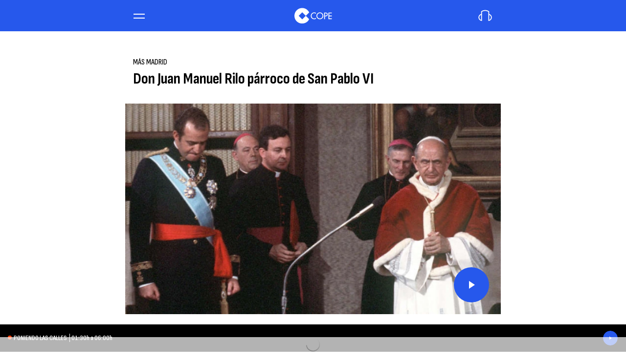

--- FILE ---
content_type: text/html; charset=UTF-8
request_url: https://www.cope.es/actualidad/mas-madrid/amp/audios/don-juan-manuel-rilo-parroco-san-pablo-20181015_559138
body_size: 45862
content:
<!doctype html>
<html ⚡ lang="es">
<head>
        <meta charset="utf-8"/>
    <meta
        name="viewport"
        content="width=device-width,minimum-scale=1.0,initial-scale=1.0, shrink-to-fit=no"
    />

                
        
                

    <title>Don Juan Manuel Rilo párroco de San Pablo VI</title>
<meta name="title" content="AUDIO&#x3A;&#x20;Don&#x20;Juan&#x20;Manuel&#x20;Rilo&#x20;p&#x00E1;rroco&#x20;de&#x20;San&#x20;Pablo&#x20;VI&#x20;-&#x20;M&#x00E1;s&#x20;Madrid&#x20;-&#x20;COPE"/>
<meta name="description" content="AUDIO&#x3A;&#x20;Tres&#x20;Cantos&#x20;acoger&#x00E1;&#x20;la&#x20;primera&#x20;parroquia&#x20;del&#x20;Mundo&#x20;dedicada&#x20;a&#x20;San&#x20;Pablo&#x20;VI.&#x20;Lo&#x20;anunciaba&#x20;en&#x20;Roma&#x20;el&#x20;Cardenal&#x20;Arzobispo&#x20;de&#x20;Madrid&#x20;Carlos&#x20;Osoro&#x20;tras&#x20;la..."/>
<meta name="amp-consent-blocking" content="" />
<meta name="Keywords" content="don,&#x20;juan,&#x20;manuel,&#x20;rilo,&#x20;p&#x00E1;rroco"/>
<meta name="news_keywords" content="don,&#x20;juan,&#x20;manuel,&#x20;rilo,&#x20;p&#x00E1;rroco"/>
<link rel="canonical" href="https&#x3A;&#x2F;&#x2F;www.cope.es&#x2F;actualidad&#x2F;mas-madrid&#x2F;audios&#x2F;don-juan-manuel-rilo-parroco-san-pablo-20181015_559138"/>
<meta name="google-site-verification" content="4Gi1sgFa3Aj7a01i5Fwr8lxKH9S_8s_VrzpgxsAKTXU"/>
<meta name="robots" content="index, follow, max-snippet:-1, max-image-preview:large, max-video-preview:-1, noodp, noydir" />
<meta name="date" content = "2018-10-15T14:55:00+02:00"/>
<meta property="article:section" content="M&#x00E1;s&#x20;Madrid"/>
<meta name="author" content="Redacci&#x00F3;n&#x20;Digital" />
<meta property="article:modified_time" content="2023-03-15T16:36:02+01:00" />
<meta property="article:published_time" content="2018-10-15T14:55:00+02:00" />
<meta property="article:location" content="region:ES"/>
<meta property="article:publisher" content="https://www.facebook.com/COPE" />
<meta name="organization" content="COPE"/>
<meta name="article:tag" content="don,&#x20;juan,&#x20;manuel,&#x20;rilo,&#x20;p&#x00E1;rroco" />
<meta name="DC.date.issued" content = "2018-10-15T14:55:00+02:00"/>
<link rel="alternate" type="application/rss+xml" href="https://www.cope.es/rss/home.xml" />
<link rel="alternate" type="application/rss+xml" href="https://www.cope.es/rss/actualidad&#x2F;mas-madrid.xml" />
<link rel="alternate" type="application/rss+xml" title="&Uacute;ltimas noticias de Don&#x20;Juan&#x20;Manuel&#x20;Rilo&#x20;p&#x00E1;rroco&#x20;de&#x20;San&#x20;Pablo&#x20;VI" href="https://www.cope.es/actualidad&#x2F;mas-madrid/noticias/rss.xml"/>
<link rel="alternate" type="application/rss+xml" title="&Uacute;ltimas v&iacute;deos de Don&#x20;Juan&#x20;Manuel&#x20;Rilo&#x20;p&#x00E1;rroco&#x20;de&#x20;San&#x20;Pablo&#x20;VI" href="https://www.cope.es/actualidad&#x2F;mas-madrid/videos/rss.xml"/>
<link rel="alternate" type="application/rss+xml" title="&Uacute;ltimas audios de Don&#x20;Juan&#x20;Manuel&#x20;Rilo&#x20;p&#x00E1;rroco&#x20;de&#x20;San&#x20;Pablo&#x20;VI" href="https://www.cope.es/actualidad&#x2F;mas-madrid/audios/rss.xml"/>
<meta name="apple-mobile-web-app-title" content="COPE"/>
<meta name="application-name" content="COPE"/>
<meta name="apple-itunes-app" content="app-id=591046636"/>
<meta name="google-play-app" content="app-id=com.cope.radio"/>
<meta name="msapplication-TileColor" content="#2658EC"/>
<meta name="theme-color" content="#2658EC"/>
<meta name="msapplication-TileImage" content="https://www.cope.es/favicon/cope/favicon-96x96.png"/>
<link rel="apple-touch-icon-precomposed" href="https://www.cope.es/favicon/cope/apple-touch-icon-57x57.png"/>
<link rel="apple-touch-icon-precomposed" sizes="72x72" href="https://www.cope.es/favicon/cope/favicon-72x72.png"/>
<link rel="apple-touch-icon-precomposed" sizes="76x76" href="https://www.cope.es/favicon/cope/apple-touch-icon-76x76.png"/>
<link rel="apple-touch-icon-precomposed" sizes="120x120" href="https://www.cope.es/favicon/cope/apple-touch-icon-120x120.png"/>
<link rel="apple-touch-icon-precomposed" sizes="144x144" href="https://www.cope.es/favicon/cope/apple-touch-icon-144x144.png"/>
<link rel="apple-touch-icon-precomposed" sizes="152x152" href="https://www.cope.es/favicon/cope/apple-touch-icon-152x152.png"/>
<link rel="apple-touch-icon-precomposed" sizes="192x192" href="https://www.cope.es/favicon/cope/apple-touch-icon-192x192.png"/>
<link rel="icon" sizes="192x192" href="https://www.cope.es/favicon/cope/apple-touch-icon-192x192.png"/>
<meta http-equiv="X-UA-Compatible" content="IE=edge;chrome=1"/>
<meta name="language" content="es" />
<meta property="og:locale" content="es"/>

<meta property="og:type" content="article" data-page-subject="true"/>
<meta property="og:site_name" content="COPE"/>
<meta property="og:title" content="Don&#x20;Juan&#x20;Manuel&#x20;Rilo&#x20;p&#x00E1;rroco&#x20;de&#x20;San&#x20;Pablo&#x20;VI" data-page-subject="true"/>
<meta property="og:description" content="AUDIO&#x3A;&#x20;Tres&#x20;Cantos&#x20;acoger&#x00E1;&#x20;la&#x20;primera&#x20;parroquia&#x20;del&#x20;Mundo&#x20;dedicada&#x20;a&#x20;San&#x20;Pablo&#x20;VI.&#x20;Lo&#x20;anunciaba&#x20;en&#x20;Roma&#x20;el&#x20;Cardenal&#x20;Arzobispo&#x20;de&#x20;Madrid&#x20;Carlos&#x20;Osoro&#x20;tras&#x20;la..." data-page-subject="true"/>
<meta property="og:article:author" content="Redacci&#x00F3;n&#x20;Digital"/>
<meta property="og:image" content="https&#x3A;&#x2F;&#x2F;www.cope.es&#x2F;files&#x2F;og_thumbnail&#x2F;uploads&#x2F;2024&#x2F;07&#x2F;11&#x2F;669002b6a6c7f.jpeg" data-page-subject="true"/>
<meta property="og:image:width" content="1920"/>
<meta property="og:image:height" content="1080"/>
<meta property="og:image:type" content="image/jpeg"/>
<meta property="og:article:published_time" content="2018-10-15T14:55:00+02:00"/>
<meta property="og:url" content="https&#x3A;&#x2F;&#x2F;www.cope.es&#x2F;actualidad&#x2F;mas-madrid&#x2F;audios&#x2F;don-juan-manuel-rilo-parroco-san-pablo-20181015_559138" data-page-subject="true"/>
<meta property="og:locale" content="es_ES" />

<meta name="twitter:card" content = "summary_large_image">
<meta name="twitter:site" content = "@cope"/>
<meta name="twitter:creator" content="@cope"/>
<meta name="twitter:title" content="Don&#x20;Juan&#x20;Manuel&#x20;Rilo&#x20;p&#x00E1;rroco&#x20;de&#x20;San&#x20;Pablo&#x20;VI" />
<meta name="twitter:description" content="AUDIO&#x3A;&#x20;Tres&#x20;Cantos&#x20;acoger&#x00E1;&#x20;la&#x20;primera&#x20;parroquia&#x20;del&#x20;Mundo&#x20;dedicada&#x20;a&#x20;San&#x20;Pablo&#x20;VI.&#x20;Lo&#x20;anunciaba&#x20;en&#x20;Roma&#x20;el&#x20;Cardenal&#x20;Arzobispo&#x20;de&#x20;Madrid&#x20;Carlos&#x20;Osoro&#x20;tras&#x20;la..." />
<meta name="twitter:url" content="https&#x3A;&#x2F;&#x2F;www.cope.es&#x2F;actualidad&#x2F;mas-madrid&#x2F;audios&#x2F;don-juan-manuel-rilo-parroco-san-pablo-20181015_559138"/>
<meta name="twitter:image" content="https&#x3A;&#x2F;&#x2F;www.cope.es&#x2F;files&#x2F;og_thumbnail&#x2F;uploads&#x2F;2024&#x2F;07&#x2F;11&#x2F;669002b6a6c7f.jpeg" />
<meta name="twitter:image:width" content="1920"/>
<meta name="twitter:image:height" content="1080"/>

            <title></title>
    
                <style amp-custom>
                    :root{--gap:32px;--primary-font:"Sofia Sans",sans-serif;--secondary-font:"Sofia Sans Condensed",sans-serif;--color-cadena:var(--color-cope);--color-cadena-light:var(--color-cope-light);--color-cadena-hover:var(--color-cope-hover);--color-cope:var(--color-2658ec);--color-cope-light:var(--color-f2f5ff);--color-cope-hover:var(--color-2349b9);--color-c100:var(--color-ff0080);--color-c100-light:var(--color-f4f4f4);--color-c100-hover:var(--color-ff0080);--color-rockfm:var(--color-DA291C);--color-rockfm-light:var(--color-F2EBEB);--color-rockfm-hover:var(--color-B02117);--color-000000:#000;--color-ffffff:#fff;--color-0500c3:#0500c3;--color-2658ec:#2658ec;--color-2349b9:#2349b9;--color-678af2:#678af2;--color-c3ceef:#c3ceef;--color-f2f5ff:#f2f5ff;--color-f4f4f4:#f4f4f4;--color-d0d0d0:#d0d0d0;--color-9b9b9b:#9b9b9b;--color-7d7d7d:#7d7d7d;--color-363c47:#363c47;--color-212225:#212225;--color-ff430b:#ff430b;--color-7d9bf4:#7d9bf4;--color-1CC64b:#1cc64b;--color-fe7e08:#fe7e08;--color-cd0048:#cd0048;--color-e1251b:#e1251b;--color-98B1C8:#98b1c8;--color-24496B:#24496b}*{box-sizing:border-box;margin:0;padding:0}html{scroll-behavior:smooth}body,html{-webkit-font-smoothing:antialiased;-moz-osx-font-smoothing:grayscale;text-rendering:geometricPrecision;-webkit-tap-highlight-color:transparent;word-wrap:break-word}body{color:var(--body__global-color, var(--color-000000));font:var(--body__global-font-size, 16px)/var(--body__global-line-height, 1.25) var(--body__global-font, var(--primary-font));margin:0}::-moz-selection{background:var(--body__global-selection-bg, var(--color-ff430b));color:var(--body__global-selection-color, var(--color-ffffff))}::selection{background:var(--body__global-selection-bg, var(--color-ff430b));color:var(--body__global-selection-color, var(--color-ffffff))}h1,h2,h3{font-family:var(--body__global_header-font, var(--secondary-font))}button,input,select,textarea{background-color:transparent;border:none;font-size:inherit;line-height:inherit;outline:none}a{text-decoration:none}a:hover{color:var(--color-link-hover, var(--color-7d9bf4));text-decoration:underline}img{height:auto;max-width:100%;-ms-interpolation-mode:bicubic}figure{line-height:0;margin:0}ul{list-style-type:none}@font-face{font-display:swap;font-family:Sofia Sans;font-style:normal;font-weight:100 900;src:url(https://www.cope.es/estaticos/font/SofiaSans-VariableFont_wght.woff2) format("woff2 supports variations"),url(https://www.cope.es/estaticos/font/SofiaSans-VariableFont_wght.woff2) format("woff2-variations")}@font-face{font-display:swap;font-family:Sofia Sans;font-style:italic;font-weight:100 900;src:url(https://www.cope.es/estaticos/font/SofiaSans-Italic-VariableFont_wght.woff2) format("woff2 supports variations"),url(https://www.cope.es/estaticos/font/SofiaSans-Italic-VariableFont_wght.woff2) format("woff2-variations")}@font-face{font-display:swap;font-family:Sofia Sans Condensed;font-style:normal;font-weight:100 900;src:url(https://www.cope.es/estaticos/font/SofiaSansCondensed-VariableFont_wght.woff2) format("woff2 supports variations"),url(https://www.cope.es/estaticos/font/SofiaSansCondensed-VariableFont_wght.woff2) format("woff2-variations")}@font-face{font-display:swap;font-family:Sofia Sans Condensed;font-style:italic;font-weight:100 900;src:url(https://www.cope.es/estaticos/font/SofiaSansCondensed-Italic-VariableFont_wght.woff2) format("woff2 supports variations"),url(https://www.cope.es/estaticos/font/SofiaSansCondensed-Italic-VariableFont_wght.woff2) format("woff2-variations")}.c-audio__volume input[type=range]{-webkit-appearance:none;background:var(--color-363c47);background-image:linear-gradient(var(--color-ffffff), var(--color-ffffff));background-repeat:no-repeat;background-size:100% 100%;border-radius:5px;height:2px;width:100%}.c-audio__volume input[type=range]::-webkit-slider-thumb{-webkit-appearance:none;background:var(--color-ffffff);border-radius:50%;cursor:pointer;height:10px;-webkit-transition:background .3s ease-in-out;transition:background .3s ease-in-out;width:10px}.c-audio__volume input[type=range]::-moz-range-thumb{-webkit-appearance:none;background:var(--color-ffffff);border-radius:50%;cursor:pointer;height:10px;-moz-transition:background .3s ease-in-out;transition:background .3s ease-in-out;width:10px}.c-audio__volume input[type=range]::-ms-thumb{-webkit-appearance:none;background:var(--color-ffffff);border-radius:50%;cursor:pointer;height:10px;-ms-transition:background .3s ease-in-out;transition:background .3s ease-in-out;width:10px}.c-audio__volume input[type=range]::-webkit-slider-thumb:hover{background:var(--color-ffffff)}.c-audio__volume input[type=range]::-moz-range-thumb:hover{background:var(--color-ffffff)}.c-audio__volume input[type=range]::-ms-thumb:hover{background:var(--color-ffffff)}.c-audio__volume input[type=range]::-webkit-slider-runnable-track{-webkit-appearance:none;background:transparent;border:none;box-shadow:none}.c-audio__volume input[type=range]::-moz-range-track{-webkit-appearance:none;background:transparent;border:none;box-shadow:none}.c-audio__volume input[type=range]::-ms-track{-webkit-appearance:none;background:transparent;border:none;box-shadow:none}.o-btn{border:1px solid;border-radius:var(--btn-border-radius, 40px);cursor:pointer;text-align:center;transition:.3s;width:max-content}.o-btn:active,.o-btn:focus,.o-btn:hover{text-decoration:none;transition:.3s}.o-btn--large{font-size:16px;line-height:22px;padding:12px 32px}.o-btn--primary{background-color:var(--color-cadena);border-color:var(--color-cadena);color:var(--btn-primary-color, var(--color-ffffff))}.o-btn--primary:active,.o-btn--primary:hover{background-color:var(--color-cadena-hover);border-color:var(--color-cadena-hover);color:var(--btn-primary-hover-color, var(--color-link-hover, var(--color-7d9bf4)))}.o-btn--primary:focus{border-color:var(--color-000000)}.o-btn--primary:disabled{background-color:var(--color-d0d0d0);border-color:var(--color-d0d0d0)}.c-audio__player__button,.c-detail__box__shows__listen__button,.o-play-btn{color:var(--play-btn-color, var(--color-ffffff));font-size:0}.c-audio__player__button svg,.c-detail__box__shows__listen__button svg,.o-play-btn svg{border:1px solid transparent;border-radius:100%;width:48px}.c-audio__player__button rect,.c-detail__box__shows__listen__button rect,.o-play-btn rect{color:var(--color-cadena);transition:.3s}.c-audio__player__button:hover svg rect,.c-detail__box__shows__listen__button:hover svg rect,.o-play-btn:hover svg rect{color:var(--color-cadena-hover);transition:.3s}.c-audio__player__button:focus svg,.c-detail__box__shows__listen__button:focus svg,.o-play-btn:focus svg{border-color:var(--color-000000)}.c-audio__player__button.disabled,.c-audio__player__button:disabled,.c-detail__box__shows__listen__button.disabled,.c-detail__box__shows__listen__button:disabled,.o-play-btn.disabled,.o-play-btn:disabled{pointer-events:none}.c-audio__player__button.disabled svg,.c-audio__player__button:disabled svg,.c-detail__box__shows__listen__button.disabled svg,.c-detail__box__shows__listen__button:disabled svg,.o-play-btn.disabled svg,.o-play-btn:disabled svg{border-color:var(--color-d0d0d0)}.c-audio__player__button.disabled svg rect,.c-audio__player__button:disabled svg rect,.c-detail__box__shows__listen__button.disabled svg rect,.c-detail__box__shows__listen__button:disabled svg rect,.o-play-btn.disabled svg rect,.o-play-btn:disabled svg rect{color:var(--color-d0d0d0)}.c-nav__brands svg,.c-nav__options svg,.c-nav__social svg,.o-zoom{transition:.3s}.c-nav__brands svg:hover,.c-nav__options svg:hover,.c-nav__social svg:hover,.o-zoom:hover{transform:scale(1.1);transition:.3s}.o-container{margin:0 auto;max-width:768px;padding:0 16px;width:100%}.content{background-color:var(--body-content-bg, #fff);margin-top:24px;padding:0;position:relative;z-index:1}.o-modal.hide{display:none}.o-modal__body{position:relative;width:328px}.o-modal__close{cursor:pointer;height:44px;position:absolute;right:0;top:0;width:44px;z-index:1}.o-modal__close:after,.o-modal__close:before{content:"";height:1px;left:50%;position:absolute;top:50%;width:18px;z-index:1}.o-modal__close:before{transform:translate(-50%, -50%) rotate(-45deg)}.o-modal__close:after{transform:translate(-50%, -50%) rotate(45deg)}.o-modal__link{align-items:center;display:grid;grid-template-columns:40px 1fr;text-decoration:none}.o-modal__link--download svg{margin-left:5px}.o-modal__link:hover{text-decoration:none}.o-modal__social{border-bottom:1px solid var(--color-7d9bf4)}.o-modal__social>div{align-items:center;display:flex;justify-content:flex-start;grid-gap:32px;gap:32px;padding-top:27px}.o-modal__social>div a{text-align:center;width:24px}.o-modal__social svg{fill:var(--color-ffffff)}.o-modal--action{align-content:center;background-color:rgba(0, 0, 0, 0.4);box-shadow:0 4px 10px 0 rgba(0, 0, 0, 0.2);display:grid;height:100vh;justify-content:center;left:0;place-content:center;position:fixed;top:0;width:100vw;z-index:100}.o-modal--action .o-modal{display:flex;flex-direction:column;padding:15px 0}.o-modal--action .o-modal__link{color:var(--color-ffffff);padding:18px 24px}.o-modal--action .o-modal__body{background-color:var(--color-2658ec)}.o-modal--action .o-modal__close:after,.o-modal--action .o-modal__close:before{background-color:var(--color-ffffff)}.o-modal--action .o-modal__actions{display:flex;flex-direction:column;padding:15px 0}.o-modal--action .o-modal__actions>:not(.o-modal__follow){color:var(--color-ffffff);padding:18px 22px}.o-modal--action .o-modal__link{align-items:center;display:grid;grid-template-columns:40px 1fr;text-decoration:none}.o-modal--action .o-modal__link--download svg{margin-left:3px}.c-preheader{display:none}.c-header{border-bottom:var(--header-border-btt, 0);position:sticky;top:0;width:100%;z-index:3}.c-header__container{margin:0 auto;max-width:768px;padding:0 16px;width:100%}.c-header__top{background:var(--header__top-bck, var(--color-cadena));transition:all .3s;z-index:2}.c-header__top .c-header__container{align-items:center;display:grid;grid-template-columns:1fr var(--header__top__container-col-width, 80px) 1fr;height:var(--header__container-height, 64px)}.c-header__btn{--width:23px;--height-slash:2px;align-items:center;background-color:transparent;border:0;box-sizing:content-box;color:inherit;cursor:pointer;display:flex;font:inherit;height:11px;margin:0;min-width:24px;outline:none;overflow:visible;padding:0;position:relative;text-transform:none;transition-duration:.15s;transition-property:opacity,filter;transition-timing-function:linear;transition:background-color .3s;width:24px}.c-header__btn .hamburger-box{display:block;height:36px;margin:var(--haburguer-box-margin, 0 auto);position:relative;width:var(--width)}.c-header__btn .hamburger-inner{display:block;height:var(--height-slash);margin-top:var(--hamburguer-inner-margin-top, 4px);position:absolute;top:50%;width:var(--width)}.c-header__btn .hamburger-inner:after,.c-header__btn .hamburger-inner:before{background-color:var(--hamburguer-bck, var(--color-ffffff));height:var(--height-slash);position:absolute;transition:transform .15s ease;width:var(--width)}.c-header__btn .hamburger-inner:after{content:"";display:block;top:0}.c-header__btn .hamburger-inner:before{content:"";display:block;top:-8px}.c-header__brand a{display:block;line-height:0}.c-header__brand svg{height:var(--header__brand__svg-height, 32px);transition:all .3s;width:var(--header__brand__svg-width, 80px)}.c-header__podcast{align-items:center;display:flex;grid-gap:10px;margin-left:auto;width:32px}.c-header__podcast svg{left:0;position:relative;transition:left .5s ease;width:32px}.c-header__podcast__txt{display:none}.c-header__podcast:hover{text-decoration:none}.open-navigation .c-header__btn{z-index:3}.open-navigation .c-header__btn .hamburger-box{height:24px}.open-navigation .c-header__btn .hamburger-inner:after{left:-4px;top:var(--open-header__btn-hamburguer-inner-after, 0);transform:rotate(45deg);width:32px}.open-navigation .c-header__btn .hamburger-inner:before{left:-4px;top:var(--open-header__btn-hamburguer-inner-before, 0);transform:rotate(-45deg);width:32px}.c-nav{background:var(--nav-bck, var(--color-ffffff));display:none;position:absolute;top:var(--nav-top, 64px);width:100%;z-index:3}.c-nav .o-container{max-width:1200px;padding:0}.c-nav__wrap{align-items:flex-start;display:flex;flex-direction:column}.c-nav__options{padding:16px;width:100%}.c-nav__options__btn{display:block;height:24px;width:24px}.c-nav__options svg{color:var(--nav__options__btn_svg-color, var(--color-cadena))}.c-nav__btn{cursor:pointer;height:24px;width:24px}.c-nav__btn svg{color:var(--nav__btn-svg-color, var(--color-cadena))}.c-nav__menu{flex-direction:column;width:100%}.c-nav__menu,.c-nav__menu__item{display:flex}.c-nav__menu__item{align-items:center;flex-direction:row;flex-wrap:wrap;justify-content:space-between;padding:16px}.c-nav__menu__item:first-child{padding-top:var(--nav__menu__item__first-padding-top, 24px)}.c-nav__menu__item__link{color:var(--nav__link-color, var(--color-000000));font:700 var(--nav__menu__item__link-font-size, 20px)/var(--nav__menu__item__link-line-height, 22px) var(--nav__link-font, var(--secondary-font));text-transform:uppercase}.c-nav__menu__item__link:hover{color:var(--nav__link-hover-color, var(--color-cadena));text-decoration:none}.c-nav__menu__secondary{display:flex;flex-direction:column;width:100%;grid-gap:var(--nav__menu__secondary-gap, 16px)}.c-nav__menu__secondary__item{padding:0 16px}.c-nav__menu__secondary__item:first-child{padding-top:24px}.c-nav__menu__secondary__item__link{color:var(--nav__menu__secondary__item__link-color, var(--color-2658ec));font:var(--nav__menu__secondary__item__link-font-weight, 500) 16px/var(--nav__menu__secondary__item__link-line-height, 24px) var(--nav__menu__secondary__item__link-font, var(--primary-font))}.c-nav__menu__secondary__item__link:hover{color:var(--nav__menu__secondary__item__link-hover-color, var(--color-7d9bf4));text-decoration:none}.c-nav__submenu{display:none}.c-nav__submenu__show .c-nav__submenu__item{padding:16px 0}.c-nav__submenu__item{display:flex;padding:var(--nav--submenu__item-padding, 16px 24px 16px 16px)}.c-nav__submenu__item__link{color:var(--nav--submenu-link-color, var(--color-000000));font:var(--nav--submenu-link-font-weight, 500) var(--nav--submenu-link-font-size, 18px)/var(--nav--submenu-link-line-height, 20px) var(--nav--submenu-link-font, var(--secondary-font));text-transform:uppercase}.c-nav__submenu__item__link.link{color:var(--nav--submenu--link-link-color, var(--color-cadena));font:var(--nav--submenu--link-link-font-weight, 500) var(--nav--submenu-link-link-font-size, 16px)/var(--nav--submenu-link-link-line-height, 24px) var(--nav--submenu--link-link-font, var(--primary-font));text-transform:none}.c-nav__submenu__item__link.link:hover{color:var(--nav--submenu--link-link-hover-color, var(--color-7d9bf4))}.c-nav__submenu__item__link:hover{color:var(--nav--submenu-link-hover-color, var(--color-cadena));text-decoration:none}.c-nav__show{display:grid;grid-template-columns:48px calc(100% - 64px);grid-column-gap:16px}.c-nav__show__txt{display:flex;flex-direction:column}.c-nav__show__title{color:var(--nav__show__title-color, var(--color-000000));font:500 var(--nav__show__title-font-size, 18px)/var(--nav__show__title-line-height, 24px) var(--nav__show__title-font, var(--secondary-font));text-transform:uppercase}.c-nav__show__title:hover{color:var(--nav__show__title-hover-color, var(--color-cadena));text-decoration:none}.c-nav__show__broadcaster{color:var(--nav__show__broadcaster-color, var(--color-000000));display:-webkit-box;font:400 12px/16px var(--nav__show__broadcaster-color-font, var(--primary-font));-webkit-line-clamp:1;overflow:hidden;text-overflow:ellipsis;-webkit-box-orient:vertical}.c-nav__brands{display:flex;flex-direction:row;width:100%;grid-column-gap:24px;padding:24px 16px}.c-nav__brands svg{color:var(--nav__brands__svg-color, var(--color-000000))}.c-nav__brands a{font-size:0}.c-nav__brands a:hover svg{color:var(--nav__brands__svg-hover-color, var(--color-cadena))}.c-nav__social{display:flex;flex-direction:row;justify-content:space-between;padding:var(--nav__social-padding, 40px 16px 32px);width:100%}.c-nav__social svg{color:var(--nav__social__svg-color, var(--color-cadena))}.c-nav::-webkit-scrollbar,.c-nav::-webkit-scrollbar-track{background-color:var(--color-ffffff)}.c-nav::-webkit-scrollbar{width:6px}.c-nav::-webkit-scrollbar-thumb{background-color:var(--color-d0d0d0);border-radius:20px}.open-navigation .c-nav{display:block;height:100vh;overflow-y:scroll}.open-navigation .c-nav__menu__item.open{padding-bottom:0;position:relative}.open-navigation .c-nav__menu__item.open .c-nav__submenu{display:block;margin-top:16px;width:100%}.open-navigation .c-nav__menu__item.open .c-nav__btn{transform:rotate(180deg)}.c-detail-header{display:flex;flex-direction:column;padding:24px 0 32px;grid-gap:16px;gap:16px}.c-detail-header--audio{grid-gap:0;gap:0;position:relative}.c-detail-header--audio+.c-detail-content .c-detail__body.main__body>p:first-of-type:before{background-image:url("data:image/svg+xml;charset=utf-8,%3Csvg xmlns=%27http://www.w3.org/2000/svg%27 width=%2775%27 height=%2764%27 fill=%27none%27%3E%3Cpath fill=%27%232658EC%27 d=%27M0 64V39.972q0-17.082 8.085-26.99Q16.285 3.075 31.886 0v11.843Q20.27 15.487 16.285 24.37q-2.05 4.67-1.709 9.68h17.88V64zm74.435-52.157q-11.502 3.53-15.488 12.755-2.277 4.896-1.822 9.452h17.88V64H42.548V39.972q0-17.31 8.313-27.104Q59.29 3.075 74.435 0z%27/%3E%3C/svg%3E");background-repeat:no-repeat;background-size:56px 48px;content:"";display:inline-block;filter:var(--filter-icon, none);float:left;height:48px;padding:0 20px 0 0;position:relative;top:-4px;width:56px}.c-detail-header--audio .c-detail-header-group{align-items:flex-start;display:flex;flex-direction:column;grid-gap:16px;gap:16px}.c-detail-header--audio .c-detail__imageaudio{display:block;margin-bottom:24px;margin-left:auto;margin-right:auto;width:296px}.c-detail-header--audio .c-detail__title{text-transform:uppercase}.c-detail-header--audio .c-detail__subtitle{font:300 16px/1.25 var(--detail-header--audio__subtitle-font, var(--primary-font));margin-bottom:20px}.c-detail-header--audio .c-detail__toolbar{align-items:flex-start;justify-content:flex-end;margin:0;order:4}.c-detail-header--audio .c-detail__listen{align-content:flex-end;display:grid;justify-content:flex-end;left:50%;order:2;padding:0 24px 24px 0;place-content:flex-end;position:absolute;top:244px;transform:translateX(-50%);width:296px}.c-detail-header--audio .c-detail__listen__button{align-items:center;cursor:pointer;display:flex;font:0 var(--detail-header--audio__listen__button-font, var(--primary-font));height:48px;grid-gap:0;gap:0}.c-detail-header--audio .c-detail__listen__button>svg{height:48px;width:48px}.c-detail-header--audio .c-detail__listen__button>svg>path{fill:var(--detail-header--audio__listen__button-svg-path-fill, var(--color-ffffff))}.c-detail-header--audio .c-detail__listen__button>svg>rect{fill:var(--detail-header--audio__listen__button-svg-rect-fill, var(--color-cadena));transition:.3s}.c-detail-header--audio .c-detail__listen__button:hover>svg>rect{fill:var(--color-cadena-hover);transition:.3s}.c-detail-header--audio .c-detail__posttitle,.c-detail-header--audio .c-detail__posttitle h2,.c-detail-header--audio .c-detail__posttitle p{font:300 16px/1.25 var(--detail-header--audio__posttitle-font, var(--primary-font))}.c-detail-header--audio .c-detail__posttitle--txt>*{display:none}.c-detail-header--audio .c-detail__posttitle--txt.no-clamp>*{display:block}.c-detail-header--audio .c-detail__pretitle:after{content:none}.c-detail-header--monologue .c-detail-header-group{align-items:flex-start;display:flex;flex-direction:column;grid-gap:8px;gap:8px}.c-detail-header-group{grid-column:2/span 2;grid-row:1/span 1;order:3}.c-detail-header-group .c-detail__imageaudio{grid-gap:5px;gap:5px}.c-detail-header-group .c-detail__toolbar{margin-top:14px}.c-detail-header-group .c-detail__read-more{color:var(--detail__read-more-color, var(--color-cadena));font:normal 500 16px/24px;margin:0}.c-detail .c-add,.c-detail .c-add-teads{margin-left:-16px;margin-right:-16px}.c-detail .c-add--leaderboard--up,.c-detail .c-add-teads--leaderboard--up{width:calc(100% + 32px)}.c-detail__category{align-items:center;display:flex;flex-direction:row;justify-content:flex-start;grid-gap:0;background-color:transparent;gap:0;width:max-content}.c-detail__category__txt{background:var(--detail__category-bg, var(--color-cadena));padding:0 12px;position:relative}.c-detail__category__txt .c-detail__category__title{color:var(--detail__category-color, var(--color-ffffff));font:normal var(--detail__category-font-weight, 500) var(--detail__category-font-size, 16px)/var(--detail__category-line-height, 32px) var(--detail__category-font, var(--secondary-font));text-transform:uppercase}.c-detail__category__txt .c-detail__category__title:hover{text-decoration:none}.c-detail__category__txt--minute{background:var(--detail__category-bg-red, var(--color-ff430b))}.c-detail__category__txt--podcast{background:transparent}.c-detail__category__txt--podcast .c-detail__category__title{color:var(--color-000000)}.c-detail__category__txt--lastbulletin{background:var(--detail__category__txt--lastbulletin, var(--color-cope-light))}.c-detail__category__txt--lastbulletin .c-detail__category__title{color:var(--detail__category__txt--lastbulletin__title-color, var(--color-cadena))}.c-detail__category__txt:not(:first-of-type){margin-left:5px}.c-detail__category__logo{height:32px;margin-left:16px;margin-right:0;order:3}.c-detail__category__logo svg{height:32px}.c-detail__category__logo svg path{fill:var(--detail__category-bg, var(--color-cadena))}.c-detail__category--deportes .c-detail__category__txt{background:var(--color-000000)}.c-detail__category--simple .c-detail__category__txt:not(.c-detail__category__txt--minute){background-color:transparent;padding-left:0;padding-right:0}.c-detail__category--simple .c-detail__category__txt:not(.c-detail__category__txt--minute) a{color:var(--color-000000)}.c-detail__category--trece .c-detail__category__txt{background:var(--detail--trece-color, var(--color-0500c3))}.c-detail__category--trece svg path{fill:var(--detail--trece-color, var(--color-0500c3))}.c-detail__pretitle{font:normal 700 var(--detail__pretitle-font-size, 20px)/24px var(--detail__pretitle-font, var(--secondary-font));text-transform:uppercase}.c-detail__pretitle,.c-detail__pretitle a{color:var(--detail__pretitle-color, var(--color-000000))}.c-detail__pretitle a{align-items:center;display:flex;flex-direction:row;justify-content:flex-start;grid-gap:8px;gap:8px;text-decoration:none}.c-detail__pretitle a:after{border:1px solid var(--detail__pretitle-color-chevron, var(--color-cadena));border-bottom:0;border-right:0;content:"";display:block;height:12px;margin-left:10px;min-width:12px;position:relative;top:-1px;transform:rotate(135deg);width:12px}.c-detail__title{font:normal 700 32px/36px var(--detail__title-font, var(--secondary-font))}.c-detail__subtitle>h2{font:normal 400 var(--detail__subtitle-font-size, 18px)/var(--detail__subtitle-line-height, 26px) var(--detail__subtitle-font, var(--primay-font))}.c-detail__shareheader{display:flex}.c-detail__shareheader .item{cursor:pointer;max-width:328px;width:44px}.c-detail__shareheader .item>svg path{fill:var(--color-cadena)}.c-detail__shareheader .item path{position:relative;transition:.3s}.c-detail__shareheader .item .o-modal{display:none}.c-detail__shareheader .item .o-modal.show{display:grid}.c-detail__shareheader .item .o-modal__body{margin:auto}.c-detail__shareheader .item:hover>svg path:first-child{top:-3px;transition:.3s}.c-detail__shareheader .item:hover>svg path:last-child{top:3px;transition:.3s}.c-detail__read-more{color:var(--detail__read-more-color, var(--color-cadena));cursor:pointer;font-weight:500;margin-top:8px}.c-detail__read-more:after{border-right:1px solid var(--detail__read-more-color, var(--color-cadena));border-top:1px solid var(--detail__read-more-color, var(--color-cadena));content:"";display:inline-block;height:8px;margin-left:10px;position:relative;top:-3px;transform:rotate(135deg);width:8px}.c-detail__read-more.open:after{top:3px;transform:rotate(-45deg)}.c-detail__phrase{border-left:1px solid var(--color-9b9b9b, #9b9b9b);clear:both;padding:16px}.c-detail__phrase>svg{color:var(--color-cadena)}.c-detail__phrase__title{color:var(--color-000000, #000);font:normal 700 32px/36px var(--detail__phrase__title-font, var(--secondary-font))}.c-detail__phrase__author{color:var(--color-000000, #000);font:normal 700 var(--detail__phrase__author-font-size, 20px)/var(--detail__phrase__author-line-height, 24px) var(--detail__phrase__author-font, var(--primary-font));margin-top:16px}.c-detail__phrase__position{color:var(--color-9b9b9b, #9b9b9b);font:normal var(--detail__phrase__position-font-weight, 500) 16px/20px var(--detail__phrase__position-font, var(--primary-font))}.c-detail__phrase--small>svg{height:40px;width:40px}.c-detail__summary{border-left:1px solid var(--color-9b9b9b, #9b9b9b);padding:16px}.c-detail__summary__title{color:var(--color-000000, #000);font:normal 700 32px/36px var(--detail__summary__title-font, var(--secondary-font))}.c-detail__summary__author{color:var(--color-000000, #000);font:normal 700 var(--detail__phrase__author-font-size, 20px)/var(--detail__phrase__author-line-height, 24px) var(--detail__phrase__author-font, var(--primary-font));margin-top:16px}.c-detail__summary__position{color:var(--color-9b9b9b, #9b9b9b);font:normal var(--detail__phrase__position-font-weight, 500) 16px/20px var(--detail__phrase__position-font, var(--primary-font))}.c-detail__widget{box-sizing:border-box;margin-bottom:var(--gap);overflow:hidden;position:relative;z-index:1}.c-detail__widget .code{align-items:center;display:flex;justify-content:center;margin:0 auto;width:100%}.c-detail__widget .code .tiktok-embed{background-color:transparent;margin:0 auto}.c-detail__widget .embed{height:0;max-width:100%;overflow:hidden;padding-bottom:56.25%;position:relative;text-align:center;width:100%}.c-detail__widget .embed amp-iframe,.c-detail__widget .embed embed,.c-detail__widget .embed iframe,.c-detail__widget .embed object{border:none;height:100%;left:0;position:absolute;top:0;width:100%}.c-detail__widget .embed--amp{padding-bottom:calc(56.25% + 72px)}.c-detail__widget .embed--amp amp-iframe{overflow:hidden}.c-detail__widget .embed--amp1x1{height:calc(100vw + 40px);padding-bottom:0}.c-detail__widget .embed--amp1x1 amp-iframe{overflow:hidden}.c-detail__widget .embed--audio{height:72px;padding-bottom:0}.c-detail__widget .embed--audio amp-iframe{overflow:hidden}.c-detail .embed-center{align-items:center;display:flex;justify-content:center;margin:0 auto;width:100%}.c-detail__box{position:relative;width:100%;z-index:1}.c-detail__box:not(.c-detail__box--noborder){border-top:1px solid var(--color-000000, #000);padding-top:var(--detail__box-padding-top, 16px)}.c-detail__box__title{border-bottom:var(--detail__box__title-border-btt, 0);font:normal 700 var(--detail__box__title-font-size, 16px)/var(--detail__box__title-line-height, 22px) var(--detail__box__title-font, var(--secondary-font));margin-bottom:24px;padding-bottom:var(--detail__box__title-padding-btt, 0);text-transform:uppercase}.c-detail__box__numbers{display:flex;flex-direction:column;justify-content:flex-start}.c-detail__box__numbers strong{color:var(--color-cadena);font:normal 700 96px/104px var(--detail__box__numbers__strong-font, var(--secondary-font));text-transform:uppercase}.c-detail__box__numbers span{color:var(--color-000000, #000);font:normal 700 var(--detail__box__numbers__span-font-size, 14px)/var(--detail__box__numbers__span-line-height, 20px) var(--detail__box__numbers__span-font, var(--primary-font))}.c-detail__box__timeline{display:flex;flex-direction:column;grid-gap:32px;gap:32px}.c-detail__box__timeline-dt{align-items:center;display:flex;flex-direction:row;justify-content:flex-start;grid-gap:16px;color:var(--timeline-color-dt, var(--color-000000, #000));font:normal var(--detail__box__timeline-dt-font-weight, 400) 12px/16px var(--detail__box__timeline-dt-font, var(--primary-font));gap:16px;text-transform:uppercase}.c-detail__box__timeline-dt:before{background-color:var(--azul-1-corporativo, var(--color-cadena));border-radius:50%;content:"";display:block;height:4px;width:4px}.c-detail__box__timeline-dt:first-of-type{color:var(--detail__box__timeline-dt-first-color, var(--color-cadena));font-weight:var(--detail__box__timeline-dt-first-font-weight, normal)}.c-detail__box__timeline-dt:first-of-type+.c-detail__box__timeline-dd{border-left-color:var(--timeline-color-border-hover, var(--color-cadena))}.c-detail__box__timeline-dd{border-left:1px solid var(--timeline-color-border, var(--color-d0d0d0, #d0d0d0));color:var(--timeline-color-dd, var(--color-000000, #000));font:normal var(--detail__box__timeline-dd-font-weight, 600) 16px/20px var(--detail__box__timeline-dd-font, var(--primary-font));margin-left:1.5px;padding-left:17.5px;padding-top:var(--detail__box__timeline-dd-padding-top, 0);transition:border-left-color .3s}.c-detail__box__timeline-dd:not(:last-child){padding-bottom:24px}.c-detail__box__timeline-dd a{color:var(--timeline-color-dd, var(--color-000000, #000))}.c-detail__box__timeline-cta{color:var(--detail__box__timeline-cta-color, var(--color-cadena));font:normal 500 16px/24px var(--detail__box__timeline-cta-font, var(--primary-font))}.c-detail__box__info{grid-gap:24px;gap:24px}.c-detail__box__info,.c-detail__box__info-article{display:flex;flex-direction:column}.c-detail__box__info-article{--info-title-color:var(--color-000000,#000);--info-pretitle-color:var(--color-000000,#000);grid-gap:8px;gap:8px;position:relative}.c-detail__box__info-article__pretitle{color:var(--info-title-color);font:normal var(--detail__box__info__pretitle-font-weight, 500) var(--detail__box__info__pretitle-font-size, 16px)/var(--detail__box__info__pretitle-line-height, 16px) var(--detail__box__info__pretitle-font, var(--secondary-font));text-transform:uppercase}.c-detail__box__info-article__title{color:var(--info-title-color);font:normal var(--detail__box__info__title-font-weight, 600) 16px/20px var(--detail__box__info__title-font, var(--primary-font))}.c-detail__box__info-article__title a{color:var(--info-title-color)}.c-detail__box__info-article__title a:before{bottom:0;content:"";display:block;left:0;margin:0;padding:0;position:absolute;right:0;top:0;z-index:1}.c-detail__box__info-article--live:before{background-color:var(--color-ff430b);color:var(--color-ffffff);content:"En directo";font:normal 500 16px/16px var(--detail__box__info--live__before-font, var(--secondary-font));padding:4px 12px;text-transform:uppercase;width:max-content}.c-detail__box__shows{display:flex;flex-direction:row;position:relative;grid-gap:8px}.c-detail__box__shows__container{display:flex;flex-direction:column;grid-gap:24px}.c-detail__box__shows__content{display:flex;flex-direction:row;justify-content:space-between;grid-gap:8px;width:100%}.c-detail__box__shows__txt{display:flex;flex-direction:column;grid-gap:8px}.c-detail__box__shows__title{font:normal var(--detail__box__shows__title-font-weight, 700) 18px/20px var(--detail__box__shows__title-font, var(--secondary-font))}.c-detail__box__shows__title,.c-detail__box__shows__title a{color:var(--detail__box__shows__title-color),var(--color-000000, #000)}.c-detail__box__shows__title span,.c-detail__box__shows__title time{text-transform:uppercase}.c-detail__box__shows__title span:after,.c-detail__box__shows__title time:after{content:"|";margin:0 4px}.c-detail__box__shows__episode,.c-detail__box__shows__subtitle{color:var(--detail__box__shows__txt-color),var(--color-000000, #000);font:normal var(--detail__box__shows__txt-font-weight, 300) 14px/18px var(--detail__box__shows__txt-font, var(--primary-font))}.c-detail__box__shows__listen{align-items:flex-start;display:flex}.c-detail__box__shows__listen__button{cursor:pointer;outline:none}.c-detail__box__shows__listen__button svg{height:40px;width:40px}.c-detail__box__shows__listen__button rect{fill:var(--color-cadena);transition:.3s}.c-detail__box__shows__listen__button rect:not(:first-of-type){fill:var(--color-ffffff)}.c-detail__box__shows__listen__button:hover rect{fill:var(--color-cadena-hover);transition:.3s}.c-detail__box__shows__listen__button:hover rect:not(:first-of-type){fill:var(--color-ffffff)}.c-detail__box__shows__listen__button:focus{outline:none}.c-detail__box__shows__listen__button:before{bottom:0;content:"";display:block;left:0;margin:0;padding:0;position:absolute;right:0;top:0}.c-detail__box__shows--episode .c-detail__box__shows__title,.c-detail__box__shows--podcast .c-detail__box__shows__title{display:-webkit-box;-webkit-line-clamp:2;overflow:hidden;text-overflow:ellipsis;-webkit-box-orient:vertical}.c-detail__box .c-monologue{grid-row-gap:16px}.c-detail__box .c-monologue__title{margin-bottom:8px}.c-detail__box .c-monologue__title:before{margin-bottom:16px}.c-detail__box .c-monologue__author{font:700 18px/22px var(--audio__author-font, var(--primary-font))}.c-detail__signature{align-items:center;display:flex;flex-direction:row;margin-bottom:24px;grid-gap:8px;gap:8px}.c-detail__signature>:nth-child(n+2):not(.c-detail__signature__txt):before{color:var(--color-9b9b9b);content:"|"}.c-detail__signature__thumb{align-items:center;color:var(--detail__signature__thumb-svg-color, var(--color-cadena));display:flex;grid-column-gap:8px}.c-detail__signature__thumb svg{width:16px}.c-detail__signature__author{display:flex;flex-direction:row;flex-wrap:wrap;grid-gap:8px;gap:8px}.c-detail__signature__name{color:var(--color-000000, #000);font:normal 500 12px/16px var(--detail__signature__name-font, var(--primary-font))}.c-detail__signature__name+.c-detail__signature__name{display:flex;flex-direction:row;grid-gap:8px;gap:8px}.c-detail__signature__name+.c-detail__signature__name:before{content:"/";display:block}.c-detail__signature__name+.c-detail__signature__name:hover:before{text-decoration:none}.c-detail__signature__info,.c-detail__signature__location,.c-detail__signature__time-to-read{color:var(--color-9b9b9b);font:normal 400 12px/16px var(--detail__signature__info-font, var(--primary-font))}.c-detail__signature__time-to-read span:not(:first-child):before{content:"|";margin-left:3px;margin-right:3px}.c-detail__signature+.c-detail__signature__info{margin-bottom:24px;margin-top:-24px;padding-left:30px}.c-detail__info{align-items:center;display:flex;flex-wrap:wrap;grid-gap:8px}.c-detail__info .c-detail__signature{margin-bottom:0}.c-detail__toolbar{flex-direction:column;grid-gap:24px;gap:24px;margin-bottom:48px}.c-detail__options,.c-detail__toolbar{display:flex;width:100%}.c-detail__options{align-items:flex-start;grid-gap:16px;gap:16px}.c-detail__options .btn{align-items:center;display:flex;justify-content:center;padding:8px 24px;grid-gap:8px;border:1px solid var(--btn-color, var(--color-cadena));border-radius:27px;gap:8px;width:100%}.c-detail__options .btn span{font:normal 400 12px/16px var(--detail__options__btn-font, var(--primary-font))}.c-detail__options .btn span,.c-detail__options .btn svg{color:var(--btn-color, var(--color-cadena))}.c-detail__options .btn:active,.c-detail__options .btn:hover{border-color:var(--color-link-hover, var(--color-7d9bf4));text-decoration:none}.c-detail__options .btn:active span,.c-detail__options .btn:active svg,.c-detail__options .btn:hover span,.c-detail__options .btn:hover svg{color:var(--color-link-hover, var(--color-7d9bf4))}.c-detail__social{display:flex;flex-direction:row;grid-gap:24px;gap:24px;justify-content:space-between;width:100%}.c-detail__social .icon{height:24px;width:24px}.c-detail__date{align-items:center;display:flex;grid-gap:10px;color:var(--color-9b9b9b);font:400 12px/16px var(--primary-font);gap:10px}.c-detail__date>:nth-child(n+2):not(.c-detail__date__time):before{color:var(--color-9b9b9b);content:"|";font-size:16px;font-weight:300}.c-detail__date__signature{align-items:center;display:flex;grid-gap:10px;color:var(--icon-color, var(--color-cadena));gap:10px}.c-detail__date__signature a{color:var(--color-000000);font-weight:300}.c-detail__date__signature svg{min-width:22px}.c-detail__date__time{text-transform:lowercase}.c-detail__comment{border-left:1px solid #9b9b9b;display:flex;flex-direction:row;padding-left:16px;grid-gap:4px;align-items:center;gap:4px}.c-detail__comment .icon{height:24px;width:24px}.c-detail__comment .number{font:normal 400 12px/16px var(--detail__comment__number-font, var(--primary-font))}.c-detail__body{clear:both}.c-detail__body,.c-detail__body>:not(:last-child):not(.c-detail__body--border>h3):not(.c-detail__thumbprogram){margin-bottom:40px}.c-detail__body>dl,.c-detail__body>p{color:var(--detail-body-color, var(--color-000000));font:normal 400 var(--detail-body-font-size, 18px)/var(--detail-body-line-height, 26px) var(--detail-body-font, var(--primary-font))}.c-detail__body>dl a,.c-detail__body>p a{color:var(--detail-body-color-link, var(--color-cadena));text-decoration:underline}.c-detail__body>dl a.cta,.c-detail__body>p a.cta{text-decoration:none}.c-detail__body>dl a.cta:hover,.c-detail__body>p a.cta:hover{text-decoration:underline}.c-detail__body strong{font-weight:700}.c-detail__body>ol li,.c-detail__body>ul li{color:var(--detail-body-color, var(--color-000000));font:normal 400 18px/26px var(--detail-body-font, var(--primary-font));margin-bottom:20px}.c-detail__body>ol li a,.c-detail__body>ul li a{color:var(--detail-body-color-link, var(--color-cadena));text-decoration:underline}.c-detail__body>ol{margin-left:16px}.c-detail__body>ul{margin-left:0}.c-detail__body>ul li:before{background-color:var(--detail__body__li__before-bck, var(--color-212225));border-radius:50%;content:"";display:inline-block;height:7px;margin-bottom:3.75px;margin-right:7.5px;width:7px}.c-detail__body>h3{font:normal 700 var(--detail-body__h3-font-size, 20px)/var(--detail-body__h3-line-height, 22px) var(--detail-body__h3-font, var(--secondary-font));text-transform:uppercase}.c-detail__body--border{border-top:1px solid var(--color-000000);margin-bottom:24px;padding-top:var(--detail__box-padding-top, 16px)}.c-detail__body--border>h3{border-bottom:var(--detail__box__title-border-btt, 0);margin-bottom:24px;padding-bottom:var(--detail__box__title-padding-btt, 0)}.c-detail__photo{display:flex;flex-direction:column;grid-gap:8px;gap:8px;line-height:1.2;position:relative;z-index:1}.c-detail__photo__thumb{display:block;line-height:0}.c-detail__photo__author{align-items:center;display:flex;flex-direction:row;font:normal var(--detail__photo__author-font-weight, 500) 12px/16px var(--detail__photo__author-font, var(--primary-font));justify-content:flex-start;grid-gap:8px;gap:8px;margin-bottom:4px}.c-detail__photo__author svg{color:var(--detail__photo__author-svg-color, var(--color-cadena))}.c-detail__photo__credit{font:normal 400 12px/16px var(--detail__photo__credit-font, var(--primary-font))}.c-detail__photo__info{position:relative}.c-detail__photo__cta{background-color:var(--detail__photo__cta-bck, var(--color-cadena));color:var(--detail__photo__cta-color, var(--color-ffffff));font:14px/40px var(--detail__photo__cta-font, var(--secondary-font));left:50%;position:absolute;text-align:center;text-transform:var(--detail__photo__cta-text-transform, none);top:-48px;transform:translateX(-50%);width:168px;z-index:1}.c-detail__photo__cta:hover{background-color:var(--detail__photo__cta-hover-bck, var(--color-cadena));color:var(--detail__photo__cta-hover-color, var(--color-link-hover, var(--color-7d9bf4)));text-decoration:none}.c-detail__photo--full{margin-bottom:32px}.c-detail__photo--full .c-detail__photo__thumb{margin-left:-16px;margin-right:-16px}.c-detail__photo--full .c-detail__photo__thumb img{display:block;width:100%}.c-detail__photo--full .c-detail__photo__thumb+.c-detail__scoreboard{margin-top:-8px}.c-detail__photo--vertical .c-detail__photo__info{align-items:flex-start;flex-direction:column}.c-detail__scoreboard{margin-left:-16px;margin-right:-16px}.c-detail__tags{margin-bottom:40px}.c-detail__tags ul{display:flex;flex-wrap:wrap;justify-content:flex-start;grid-gap:10px;gap:10px;line-height:20px}.c-detail__tags ul a{color:var(--detail__tags-link, var(--color-cadena));font:normal var(--detail__tags-link-font-weight, 500) 14px/20px}.c-detail__ai{background:var(--color-f4f4f4);border-radius:8px;margin-bottom:40px;padding:16px;width:100%}.c-detail__ai__txt{align-items:flex-start;color:var(--color-7d7d7d);display:flex;flex-direction:row;font:italic 400 var(--detail__ai__txt-font-size, 12px)/var(--detail__ai__txt-line-height, 18px) var(--detail__ai__txt-font, var(--primary-font));justify-content:center;grid-gap:8px;gap:8px}.c-detail__ai__txt:before{background:url(/assets/16256b7a6b3ed6452d33.svg) no-repeat 50%;background-size:100%;border-radius:0;content:"";display:block;filter:var(--filter-icon, none);flex:0 0 24px;height:24px;margin-top:0}.live_player{bottom:0;height:56px;left:0;margin:0 auto;position:fixed;width:100%;z-index:2}.main-media-iframe{margin-left:-16px;margin-right:-16px}.c-detail__related{background:var(--color-cadena-light);border-left:1px solid var(--color-cadena);margin-bottom:40px;padding:24px}.c-detail__related__title{font:normal 700 18px/20px var(--detail__related__title-font, var(--secondary-font));margin-bottom:16px;text-transform:uppercase}.c-detail__related__item{align-items:flex-start;display:flex;flex-direction:row;font:normal 400 var(--detail__related__item-font-size, 18px)/var(--detail__related__item-line-height, 26px) var(--detail__related__item-font, var(--primary-font));justify-content:flex-start;grid-gap:10px;gap:10px}.c-detail__related__item,.c-detail__related__item a{color:var(--color-000000)}.c-detail__related__item:before{background-size:100%;border-radius:0;content:"";display:block;filter:var(--filter-icon, none);flex:0 0 24px;height:24px;margin-top:0}.c-detail__related__item:not(.c-detail__related__item--article):not(.c-detail__related__item--video):not(.c-detail__related__item--audio):not(.c-detail__related__item--image):not(.c-detail__related__item--gallery):not(.c-detail__related__item--hour):not(.c-detail__related__item--episode):before{background-color:var(--detail__related__item-before-bck, var(--color-cadena));border-radius:50%;content:"";display:block;flex:none;height:6px;margin-top:var(--detail__related__item__before-margin-top, 9px);width:6px}.c-detail__related__item:not(:last-child){margin-bottom:var(--detail__related__item-margin-bottom, 8px)}.c-detail__related__item--article:before{background:url(/assets/25844e18eecca2c6395e.svg) no-repeat 50%}.c-detail__related__item--audio:before{background:url(/assets/bcd7b2db750e47a4c2e1.svg) no-repeat 50%}.c-detail__related__item--video:before{background:url(/assets/2dd653fbd8e8a3226e6d.svg) no-repeat 50%}.c-detail__related__item--image:before{background:url(/assets/71e4bf1890a3f659e240.svg) no-repeat 50%}.c-detail__related__item--hour:before{background:url(/assets/810274e5be5bbe99a324.svg) no-repeat 50%}.c-detail__related__item--episode:before{background:url(/assets/0793f509226f8d8c0915.svg) no-repeat 50%}.c-detail__related__item--gallery:before{background:url(/assets/1304d4d6986b4395c9b5.svg) no-repeat 50%}.c-detail--audio>.c-player-detail-container .c-player-detail-caption{justify-content:flex-end;margin-bottom:32px}.c-detail--audio>.c-player-detail-container .c-player-detail-caption__src{display:none}.c-add{align-items:center;display:flex;flex-direction:column;grid-gap:0;background-color:var(--add-bg-color, var(--color-f4f4f4));gap:0;margin-left:auto;margin-right:auto;padding:24px 16px 16px;position:relative;text-align:center}.c-add:before{color:var(--add-text-color, var(--color-9b9b9b));content:attr(data-label);font:normal 500 10px/12px var(--primary-font);margin:8px 0;position:absolute;text-transform:uppercase;top:0}.c-add--leaderboard{max-width:var(--container-lg-size, 1168px)}.c-add--leaderboard--down{margin-top:24px}.c-add--leaderboard--up{height:90px}.c-add--mega{height:140px;justify-content:center;margin-bottom:24px;width:100%}.c-add--roba{height:640px}.c-add.teads-inread{display:block;min-height:580px;width:100%}.c-add--sticky{position:sticky;top:72px}.c-add-teads{background-color:var(--add-bg-color, var(--color-f4f4f4));margin-left:auto;margin-right:auto;padding:24px 16px 16px;position:relative;text-align:center}.c-add-teads:before{color:var(--add-text-color, var(--color-9b9b9b));content:attr(data-label);font:normal 500 10px/12px var(--primary-font);margin:8px 0;position:absolute;text-transform:uppercase;top:0}.c-add-teads.teads-inread{display:block;min-height:580px;width:100%}@keyframes setFullPage{0%,95%{height:calc(25vh - 1px);transform:translateY(0)}to{height:100vh;transform:translateY(-75vh)}}amp-iframe#adk_iframe[height="363"]{bottom:100px;max-height:56vw;max-width:100%;min-height:56vw;opacity:1;transform:scale(0.93)}amp-list#adk-interstitial-list{bottom:0;left:0;min-height:1px;position:fixed;right:auto;width:100%}#adk_interstitial amp-iframe,#adk_interstitial amp-iframe[height="1027"],amp-list#adk-interstitial-list{top:calc(75vh + 1px);z-index:-1}amp-list#adk-interstitial-list[\:has\(amp-iframe\:not\(\[height\%3D\%221027\%22\]\)\)]{z-index:2147483647}amp-list#adk-interstitial-list:has(amp-iframe:not([height="1027"])){z-index:2147483647}amp-list#adk-interstitial-list #adk_interstitial amp-iframe[height="1027"]{animation-delay:1s;animation-duration:.2s;animation-fill-mode:forwards;animation-name:setFullPage}amp-list#adk-interstitial-list.closed{display:none}#adk_interstitial amp-iframe{bottom:0;margin:0;min-width:100%;opacity:0;overflow:visible;position:fixed}#adk_interstitial amp-iframe[height="1024"],#adk_interstitial amp-iframe[height="1025"]{max-height:100%;max-width:100%;opacity:1;top:0;z-index:2147483647}amp-iframe#adk_iframe div#interstitialClosingBarDX,amp-iframe#adk_iframe div#interstitialClosingBarSX{background:0 0;height:12.5vh;top:0;visibility:visible;width:20vw;z-index:2147483647}amp-iframe#adk_iframe[height="363"] #interstitialClosingBarDX,amp-iframe#adk_iframe[height="363"] #interstitialClosingBarSX{height:50px;width:20vw;z-index:2147483647}amp-iframe#adk_iframe div#interstitialClosingBarSX,amp-iframe#adk_iframe[height="363"] #interstitialClosingBarSX{left:0}amp-iframe#adk_iframe div#interstitialClosingBarDX,amp-iframe#adk_iframe[height="363"] #interstitialClosingBarDX{right:0}amp-sticky-ad{top:calc(100% - 156px)}[id^=ad-container-]{background-color:rgba(0, 0, 0, 0.898)}.c-title{border:var(--title-border-width, 1px 0 0 0) var(--title-border-style, solid) var(--title-border-color, var(--color-000000));margin:var(--title-margin, 0 0 40px 0);padding:var(--title-padding, 24px 0 0)}.c-title__name{color:var(--title__name-color, var(--color-000000));font:700 var(--title__name-font-size, 28px)/var(--title__name-line-height, 28px) var(--title__name-font, var(--secondary-font));text-transform:uppercase}.c-title__name a{color:var(--title__name__link-color, var(--color-000000))}.c-title__name a:hover{text-decoration:underline}.c-title--noborder{border-top:none}.c-title:empty{display:none}.c-icon{align-items:center;color:var(--icon-color, var(--color-cadena));cursor:pointer;display:flex;flex-direction:row;justify-content:center}.c-icon:focus svg,.c-icon:hover svg,.c-icon:visited svg{fill:currentColor}.c-icon--playing{align-items:center;display:grid;height:32px;justify-items:center;place-items:center;position:relative;width:48px}.c-icon--playing span{background-color:var(--color-ffffff);border-radius:100%;position:absolute}.c-icon--playing span:first-child{animation:playing-K .7s ease-out infinite alternate;height:8px;width:8px;z-index:3}.c-icon--playing span:nth-child(2){animation:playing-K .7s ease-out .35s infinite alternate;height:16px;opacity:.4;width:16px;z-index:2}.c-icon--playing span:last-child{animation:playing-K .7s ease-out .7s infinite alternate;height:24px;opacity:.2;width:24px;z-index:1}.c-icon--link{position:relative}.c-icon--link .tooltip{background-color:var(--icon--link-tooltip-bck, var(--color-cadena));color:var(--icon--link-tooltip-color, var(--color-ffffff));font-size:10px;left:-60px;margin:0 auto;padding:3px;position:absolute;text-transform:uppercase;top:-22px;white-space:nowrap}.c-icon--link:focus svg,.c-icon--link:hover svg,.c-icon--link:visited svg{fill:none}.sr-only{height:1px;margin:-1px;overflow:hidden;padding:0;position:absolute;width:1px;clip:rect(0, 0, 0, 0);border:0}.c-footer{background-color:var(--c-footer-background-color, var(--color-cadena));color:var(--c-footer-color, var(--color-ffffff))}.c-footer__bottom,.c-footer__top{padding:32px 0}.c-footer__top{border-bottom:1px solid var(--c-footer__top-color, var(--color-ffffff));padding-bottom:32px}.c-footer__nav{display:flex;flex-wrap:wrap;justify-content:flex-start;grid-row-gap:var(--c-footer__nav-row-gap, 16px);row-gap:var(--c-footer__nav-row-gap, 16px);grid-column-gap:var(--c-footer__nav-column-gap, 16px);-moz-column-gap:var(--c-footer__nav-column-gap, 16px);column-gap:var(--c-footer__nav-column-gap, 16px);margin-bottom:var(--c-footer__nav-margin-btt, 24px)}.c-footer__nav .item{line-height:20px}.c-footer__nav .item:not(:last-child){position:relative}.c-footer__nav .item:not(:last-child):after{background-color:var(--c-footer__nav__item-color, var(--color-ffffff));content:"";height:16px;position:absolute;right:-8px;top:2px;width:1px;z-index:1}.c-footer__nav .item a{border-bottom:2px solid transparent;color:var(--color-ffffff);font:normal 12px/normal var(--c-footer__nav__item-font, var(--secondary-font));padding-bottom:2px;text-transform:uppercase}.c-footer__nav .item a:hover{border-bottom-color:var(--c-footer__nav__item-a-hover-color, var(--color-ffffff));text-decoration:none}.c-footer__copyright{color:var(--c-footer__copyright-color, var(--color-c3ceef));font:normal var(--c-footer__copyright-font-weight, 700) var(--c-footer__copyright-font-size, 12px)/var(--c-footer__copyright-line-height, 20px) var(--c-footer__copyright-font, var(--secondary-font));text-transform:var(--c-footer__copyright-text-transform, uppercase)}.c-footer__brand{display:flex;flex-direction:column;grid-gap:var(--c-footer__brand-gap, 35px);gap:var(--c-footer__brand-gap, 35px);margin-bottom:32px}.c-footer__social{padding:0 10px}.c-footer__social>ul{align-items:center;display:flex;justify-content:space-between}.c-footer__social a{color:var(--c-footer__social-a-color, var(--color-ffffff))}.c-footer__social a svg{transition:.3s;width:18px}.c-footer__social a:hover svg{transform:scale(1.2);transition:.3s}.c-footer__info{display:grid;grid-gap:40px;gap:40px}.c-footer__featured .list{display:grid;grid-gap:32px;gap:32px}.c-footer__contact .title,.c-footer__featured .title{border-bottom:2px solid transparent;color:var(--c-footer__contact-title-color, var(--color-ffffff));display:inline-block;font:normal var(--c-footer__contact-title-font-weight, 700) 14px/16px var(--c-footer__contact-title-font, var(--secondary-font));margin-bottom:var(--c-footer__contact-title-margin-btt, 16px);padding-bottom:2px;text-transform:uppercase}.c-footer__contact .title:hover,.c-footer__featured .title:hover{border-bottom-color:var(--c-footer__contact-title-hover-color, var(--color-ffffff));text-decoration:none}.c-footer__contact .text,.c-footer__contact p,.c-footer__featured .text,.c-footer__featured p{color:var(--c-footer__contact-p-hover-color, var(--color-c3ceef));display:block;font:11px/14px}.c-footer__contact{align-items:flex-start;display:flex;flex-direction:column;grid-gap:var(--c-footer__contact-gap, 10px);gap:var(--c-footer__contact-gap, 10px)}.c-footer__contact .text{line-height:18px;transition:.3s}.c-footer__contact .text:hover{padding-left:12px;text-decoration:none;transition:.3s}.c-footer__contact .list{display:flex;flex-direction:column;grid-gap:var(--c-footer__contact-list-gap, 10px);gap:var(--c-footer__contact-list-gap, 10px)}.c-footer__contact .item{display:grid;grid-template-columns:21px auto;grid-gap:var(--c-footer__contact-item-gap, 10px);align-items:inherit;gap:var(--c-footer__contact-item-gap, 10px)}.c-footer__contact .item svg{justify-self:center}.c-footer__media{display:grid}.c-footer__resources{margin-bottom:32px}.c-footer__resources .title{font:12px/16px;margin-bottom:16px}.c-footer__resources .list{align-items:center;display:flex;justify-content:flex-start;grid-gap:var(--c-footer__resources-list-gap, 40px);gap:var(--c-footer__resources-list-gap, 40px)}.c-footer__resources .list .item a:hover svg{transform:scale(1.1);transition:.3s}.c-footer__resources .list .item a svg{fill:var(--c-footer__resources-list-item-a-svg-color, var(--color-ffffff));max-height:32px;max-width:var(--c-footer__resources-list-item-a-svg-max-width, 64px)}.c-footer__resources .list .item a svg path{fill:var(--c-footer__resources-list-item-a-svg-hover-color, var(--color-ffffff))}.c-footer__resources .list--app{grid-gap:20px;gap:20px}.c-footer__resources .list--app a{display:block;height:32px;transition:.3s;width:32px}.c-footer__resources .list--app a:hover{transform:scale(1.1);transition:.3s}.c-footer__resources .list--app a img{width:100%}.c-audio{display:flex;flex-direction:column}.c-audio__controls{display:block;font-family:var(--audio__controls-font, var(--primary-font));font-size:0}.c-audio__controls.on .c-audio__player__button{color:var(--color-ffffff)}.c-audio__controls.on .c-audio__player__button:hover{color:var(--color-cadena-hover)}.c-audio__controls.on .c-audio__player__button rect{color:var(--color-ffffff)}.c-audio__controls.on .c-audio__player__button rect:not(:first-of-type){color:var(--color-cadena)}.c-audio__controls.on .c-audio__player__button:hover rect:first-of-type{color:var(--color-cadena-light)}.c-audio__controls.on .c-audio__player__button.disabled,.c-audio__controls.on .c-audio__player__button:disabled{pointer-events:none}.c-audio__controls.on .c-audio__player__button.disabled rect,.c-audio__controls.on .c-audio__player__button:disabled rect{color:var(--color-d0d0d0)}.c-audio__controls.on .c-audio__player__button.disabled rect:not(:first-of-type),.c-audio__controls.on .c-audio__player__button:disabled rect:not(:first-of-type){color:var(--color-ffffff)}.c-audio__txt{display:none}.c-audio__button{cursor:pointer;font-size:0;z-index:1}.c-audio__button:not([disabled]) svg path{fill:var(--color-cadena)}.c-audio__button:not([disabled]):active svg path,.c-audio__button:not([disabled]):focus svg path,.c-audio__button:not([disabled]):hover svg path{fill:var(--color-ffffff)}.c-audio__time{color:var(--color-ffffff);display:none;font-size:12px;font-weight:300}.c-audio__15next,.c-audio__15prev,.c-audio__next,.c-audio__prev{display:none}.c-audio__volume{cursor:pointer;display:none}.c-audio__volume input[type=range]{opacity:0;transition:.3s;visibility:hidden;width:0}.c-audio__volume:hover input[type=range]{opacity:1;transition:.3s;visibility:visible;width:42px}.c-audio__timeline{cursor:pointer;display:none;height:48px;justify-content:center;width:100%;z-index:1}.c-audio__timeline__content{display:none}.c-audio__timeline__bar{-webkit-appearance:none;background:linear-gradient(var(--color-ffffff), var(--color-ffffff)) 0 0/0 100% no-repeat var(--color-363c47);display:inline-block;height:48px;-webkit-mask:url([data-uri]) center/auto no-repeat;mask:url([data-uri]) center/auto no-repeat;overflow:hidden;width:212px}.c-audio__timeline__bar::-webkit-slider-runnable-track,.c-audio__timeline__bar::-webkit-slider-thumb{-webkit-appearance:none}.c-audio__player__button.disabled,.c-audio__player__button:disabled{pointer-events:none}.c-audio__player__button.disabled rect,.c-audio__player__button:disabled rect{color:var(--color-d0d0d0)}.c-audio__player__button.disabled rect:not(:first-of-type),.c-audio__player__button:disabled rect:not(:first-of-type){color:var(--color-ffffff)}.c-audio__15next:not([disabled]) svg path,.c-audio__15prev:not([disabled]) svg path,.c-audio__next:not([disabled]) svg path,.c-audio__prev:not([disabled]) svg path,.c-audio__timeline:not([disabled]) svg path{fill:var(--color-ffffff)}body:not(.open-player) .c-audio--detail{background-color:var(--color-000000)}.c-monologue{background:var(--audio-bck, var(--color-cope-light));display:flex;flex-direction:column;position:relative;grid-row-gap:24px;margin:0 -16px;padding:24px}.c-monologue__title{--audio__title-color:var(--color-000000);color:var(--audio__title-color);font:700 20px/24px var(--audio__title-font, var(--primary-font));margin-bottom:16px;order:2}.c-monologue__title:before{background:url(/assets/435df7e0ce29b3b651bd.svg) 0 0 no-repeat;content:"";display:block;filter:var(--monologue__title-a-before-filter, none);height:40px;margin-bottom:8px;position:relative}.c-monologue__title:after{bottom:0;content:"";display:block;left:0;margin:0;padding:0;position:absolute;right:0;top:0}.c-monologue__title:hover{text-decoration:none}.c-monologue__txt{display:flex;flex-direction:column;order:3;grid-row-gap:8px;align-items:flex-start}.c-monologue__thumb{order:1;text-align:center}.c-monologue__thumb picture{display:block;width:100%}.c-monologue__author{color:var(--audio__author-color, var(--color-000000));font:700 16px/16px var(--audio__author-font, var(--primary-font))}.c-monologue__signature{font-size:0}.c-monologue__signature svg{width:100%}.c-monologue--mini{background:none;display:grid;grid-template-columns:70px 1fr;grid-template-rows:auto 1fr;margin:0;padding:0;grid-column-gap:16px;grid-row-gap:0}.c-monologue--mini .c-monologue__title{border-left:1px solid var(--color-9b9b9b);font-size:16px;grid-column:1/span 2;grid-row:1/span 1;line-height:20px;padding:16px}.c-monologue--mini .c-monologue__thumb{grid-column:1/span 1;grid-row:2/span 2}.c-monologue--mini .c-monologue__author{grid-column:2/span 2;grid-row:2/span 1}.c-monologue--mini .c-monologue__signature{grid-column:2/span 21;grid-row:3/span 1}.c-monologue--mini:nth-child(2) .c-monologue__title{--audio__title-color:var(--color-cadena-hover)}.c-loading{animation:spin .75s linear infinite;border:4px solid #f3f3f3;border-radius:50%;border-top-color:#555;height:50px;margin:40px auto;width:50px}


        </style>
    
    <link rel="preconnect" href="https://fonts.googleapis.com">
<link rel="preconnect" href="https://fonts.gstatic.com" crossorigin>
<link href="https://fonts.googleapis.com/css2?family=Sofia+Sans+Condensed:ital,wght@0,1..1000;1,1..1000&family=Sofia+Sans:ital,wght@0,1..1000;1,1..1000&display=swap" rel="stylesheet">
            
        
                
        <script async custom-element="amp-analytics" src="https://cdn.ampproject.org/v0/amp-analytics-0.1.js"></script>
    <script async custom-element="amp-sidebar" src="https://cdn.ampproject.org/v0/amp-sidebar-0.1.js"></script>
    <script async custom-element="amp-iframe" src="https://cdn.ampproject.org/v0/amp-iframe-0.1.js"></script>
    <script async custom-element="amp-carousel" src="https://cdn.ampproject.org/v0/amp-carousel-0.1.js"></script>
    <script async custom-element="amp-bind" src="https://cdn.ampproject.org/v0/amp-bind-0.1.js"></script>
    <script async custom-element="amp-consent" src="https://cdn.ampproject.org/v0/amp-consent-0.1.js"></script>
    <script async custom-element="amp-geo" src="https://cdn.ampproject.org/v0/amp-geo-0.1.js"></script>
    <script async custom-element="amp-ad" src="https://cdn.ampproject.org/v0/amp-ad-0.1.js"></script>
    <script async custom-element="amp-sticky-ad" src="https://cdn.ampproject.org/v0/amp-sticky-ad-1.0.js"></script>
<script async src="https://cdn.ampproject.org/v0.js"></script>

    
            
        <!-- adkaora adgage head amp beginning -->
<script async custom-element="amp-list" src="https://cdn.ampproject.org/v0/amp-list-0.1.js"></script>
<script async custom-template="amp-mustache" src="https://cdn.ampproject.org/v0/amp-mustache-0.2.js"></script>
<!-- adkaora adgage head amp end -->


                                        <script type="application/ld+json">{"@type":"NewsArticle","@context":"https:\/\/schema.org","headline":"Don Juan Manuel Rilo p\u00e1rroco de San Pablo VI","alternativeHeadline":"","datePublished":"2018-10-15T14:55:00+0200","dateModified":"2023-03-15T16:36:02+0100","publisher":{"@context":"https:\/\/schema.org","@type":"Organization","url":"https:\/\/www.cope.es\/","name":"COPE","logo":{"@type":"ImageObject","url":"https:\/\/www.cope.es\/images\/logo-cope-amp.png","height":60,"width":108}},"description":"","keywords":"don, juan, manuel, rilo, p\u00e1rroco","articleSection":"M\u00e1s Madrid","articleBody":"Tres Cantos acoger\u00e1 la primera parroquia del Mundo dedicada a San Pablo VI. Lo anunciaba en Roma el Cardenal Arzobispo de Madrid Carlos Osoro tras la ceremonia de canonizaci\u00f3n del Papa Juan Bautista Montini. Nuestra compa\u00f1era Bel\u00e9n Iba\u00f1ez ha hablado con Juan Manuel Rilo, p\u00e1rroco de San Pablo VI. Todav\u00eda no est\u00e1 construido pero ya tiene nombre y p\u00e1rroco. Estar\u00e1 situada en un terreno al norte de Tres Cantos, en la Calle Letonia 10, junto a la Avenida de San Juan Pablo II. De momento no hay m\u00e1s que campo, arena y matojos\u2026pero all\u00ed se levantar\u00e1 un templo. Don Juan Manuel Rilo, el p\u00e1rroco ha explicado a Cope que la toma de posesi\u00f3n ser\u00e1 el domingo 11 de noviembre a las 12, all\u00ed, al aire libre, sobre el terreno. Despu\u00e9s se ver\u00e1 donde poder celebrar las misas dominicales. Se est\u00e1n barajando varias posibilidades. Tres Cantos es una zona de nueva construcci\u00f3n, donde viven familias j\u00f3venes. Un reto para la evangelizaci\u00f3n, seg\u00fan ha explicado Juan Manuel Rilo.","mainEntityOfPage":{"@type":"WebPage","@id":"https:\/\/www.cope.es\/actualidad\/mas-madrid\/audios\/don-juan-manuel-rilo-parroco-san-pablo-20181015_559138.html"},"author":{"@type":"Person","name":"Redacci\u00f3n digital","jobTitle":null,"url":"https:\/\/www.cope.es\/autores\/redaccion-digital"},"image":[{"@type":"ImageObject","url":"https:\/\/imagenes.cope.es\/files\/microformat_image\/uploads\/2024\/07\/11\/669002b6a6c7f.jpeg","width":1920,"height":1080}],"audio":{"@type":"AudioObject","name":"\/resources\/mp3\/9\/7\/1539608135379.mp3","description":null,"uploadDate":"2024-07-11T18:05:09+0200","duration":"PT","contentUrl":"https:\/\/www.cope.es\/uploads\/2024\/07\/11\/669002b5a8a86.mp3"}}</script>
                            <script type="application/ld+json">{"@context":"https:\/\/schema.org","@type":"BreadcrumbList","itemListElement":[{"@type":"ListItem","position":1,"item":{"@id":"https:\/\/www.cope.es","name":"COPE"}},{"@type":"ListItem","position":2,"item":{"@id":"https:\/\/www.cope.es\/actualidad","name":"actualidad"}},{"@type":"ListItem","position":3,"item":{"@id":"https:\/\/www.cope.es\/actualidad\/mas-madrid","name":"mas-madrid"}}]}</script>
                            <script type="application/ld+json">
    {
        "@context": "https://schema.org",
        "@type": "WebSite",
        "url": "https://www.cope.es/",
        "name": "COPE | Noticias y radio online",
        "sameAs": [
            "https://www.facebook.com/cope/",
            "https://twitter.com/cope",
            "https://www.youtube.com/user/cadenacope",
            "https://www.instagram.com/cope_es/"
        ],
        "description": "Emisora de radio española. La Radio en directo y a la carta con Herrera en COPE, Tiempo de Juego, El Partidazo de COPE y el resto de programas con el mejor entretenimiento. Noticias de última hora sobre la actualidad en España y el mundo: política, economía, deportes, cultura, sociedad, tecnología, gente, opinión, viajes, moda, televisión, los blogs y las firmas de COPE",
        "image": {
            "@type": "ImageObject",
            "url": "https://imagenes.cope.es/estaticos/apple-touch-icon-152x152.png",
            "height": 152,
            "width": 152
        }
    }
</script>
<script type="application/ld+json">
    {
        "@context": "https://schema.org",
        "@type": "NewsMediaOrganization",
        "name": "COPE | Noticias y radio online",
        "url": "https://www.cope.es",
        "logo": {
            "@type": "ImageObject",
            "url": "https://imagenes.cope.es/estaticos/apple-touch-icon-152x152.png",
            "height": 152,
            "width": 152
        },
        "email": "internet.usuarios@cope.es",
        "telephone": "91 595 12 00",
        "location": {
            "@type": "Place",
            "name": "COPE | Noticias y radio online",
            "hasMap": "https://www.google.com/maps/place/COPE%2BMADRID/@40.4190617,-3.725657,13z/data=!4m17!1m11!4m10!1m2!1m1!2s40.419062,+--3.690527!1m6!1m2!1s0xd42289b76d86fdf:0x98cb1bdac3209f4e!2sCOPE%2BMADRID,+Calle+de+Alfonso+XI,+4,+28014+Madrid!2m2!1d-3.6906377!2d40.419067!3m4!1s0xd42289b76d86fdf:0x98cb1bdac3209f4e!8m2!3d40.419067!4d-3.6906377",
            "url": "https://www.cope.es",
            "geo": {
                "@type": "GeoCoordinates",
                "latitude": "40.419062",
                "longitude": "-3.690527"
            },
            "address": {
                "@type": "PostalAddress",
                "streetAddress": "Alfonso XI",
                "addressLocality": "4",
                "addressRegion": "Madrid",
                "postalCode": "28014",
                "addressCountry": "ES"
            }
        }
    }
</script>
    
        <style amp-boilerplate>
        body{-webkit-animation:-amp-start 8s steps(1,end) 0s 1 normal both;-moz-animation:-amp-start 8s steps(1,end) 0s 1 normal both;-ms-animation:-amp-start 8s steps(1,end) 0s 1 normal both;animation:-amp-start 8s steps(1,end) 0s 1 normal both}@-webkit-keyframes -amp-start{from{visibility:hidden}to{visibility:visible}}@-moz-keyframes -amp-start{from{visibility:hidden}to{visibility:visible}}@-ms-keyframes -amp-start{from{visibility:hidden}to{visibility:visible}}@-o-keyframes -amp-start{from{visibility:hidden}to{visibility:visible}}@keyframes -amp-start{from{visibility:hidden}to{visibility:visible}}
    </style>
    <noscript>
        <style amp-boilerplate>body{-webkit-animation:none;-moz-animation:none;-ms-animation:none;animation:none}</style>
    </noscript>
</head>
<body class="" [class]="openNavigation ? 'open-navigation' : ''">

    <amp-geo layout="nodisplay">
    <script type="application/json">
    {
        "ISOCountryGroups": {
            "eu": ["al", "ad", "am", "at", "by", "be", "ba", "bg", "ch", "cy", "cz", "de", "dk", "ee", "es", "fo", "fi", "fr", "gb", "ge", "gi", "gr", "hu", "hr", "ie", "is", "it", "lt", "lu", "lv", "mc", "mk", "mt", "no", "nl", "po", "pt", "ro", "ru", "se", "si", "sk", "sm", "tr", "ua", "uk", "va"]
        }
    }
    </script>
</amp-geo>
<amp-consent id="myUserConsent" layout="nodisplay" type="didomi">
<script type="application/json">
{
    "sandbox": "allow-top-navigation-by-user-activation allow-popups-to-escape-sandbox",
    "exposesTcfApi": true,
    "uiConfig": {
        "overlay": true
    },
    "clientConfig": {
        "gdprAppliesGlobally": true,
        "config": {
            "notice": {
                                "initialHeight": "60vh"
                            },
            "app": {
                "apiKey": "577796da-8ebd-4f2f-a45d-bfa254464f4a"
            }
        },
        "noticeId": "mA9n9Tq3" 
    }
}</script>
</amp-consent>

    <amp-analytics config="https://www.googletagmanager.com/amp.json?id=GTM-5HJZFCQH&gtm.url=SOURCE_URL" data-credentials="include"></amp-analytics>

    <amp-analytics type="gtag" data-credentials="include">
  <script type="application/json">
    {
      "vars": {
            "gtag_id": "G-2PMSTB7WJT",
            "gtag_id": "G-RJ3730LGYJ",
        "config": {
          "G-2PMSTB7WJT": {
            "groups": "default",
            "content_group": "$home",
            "gc_seccion_1": "actualidad",
            "gc_seccion_2": "mas-madrid",
            "gc_seccion_3": "",
            "gc_seccion_4": "",
            "gc_seccion_5": "",
            "gc_id_contenido_w": "1474806",
            "gc_tipo_contenido": "noticia",
            "gc_firma_w": "Redacción Digital",
            "gc_fuente_w": "agile",
            "gc_fecha_publicacion": "2024-07-11T18:05:11Z",
            "gc_etiquetas_w": "",
            "gc_titulo_multimedia_w": "/resources/mp3/9/7/1539608135379.mp3",
            "gc_plataforma": "amp",
            "gc_publicador_w": "",
            "gc_creador_w": "",
            "gc_tiempo_lectura": "1",
            "gc_ai": "0"
          },
          "G-RJ3730LGYJ": {
            "groups": "default",
            "content_group": "$home",
            "gc_seccion_1": "actualidad",
            "gc_seccion_2": "mas-madrid",
            "gc_seccion_3": "",
            "gc_seccion_4": "",
            "gc_seccion_5": "",
            "gc_id_contenido_w": "1474806",
            "gc_tipo_contenido": "noticia",
            "gc_firma_w": "Redacción Digital",
            "gc_fuente_w": "agile",
            "gc_fecha_publicacion": "2024-07-11T18:05:11Z",
            "gc_etiquetas_w": "",
            "gc_titulo_multimedia_w": "/resources/mp3/9/7/1539608135379.mp3",
            "gc_plataforma": "amp",
            "gc_publicador_w": "",
            "gc_creador_w": "",
            "gc_tiempo_lectura": "1",
            "gc_ai": "0",
            "gc_ads": "1"
          }
        }
      }
    }
  </script>
</amp-analytics>

    <amp-analytics type="comscore" id="analytics1"><script type="application/json">{"vars": { "c2": "15131279" },"extraUrlParams": {"comscorekw": "amp"}}</script></amp-analytics>
    <!-- Begin marfeel Tag -->
<amp-analytics config="https://sdk.newsroom.bi/amp.v1.json" data-credentials="include"><script type="application/json" >{"vars" : {"accountId": "3048"}}</script></amp-analytics>
<!-- End marfeel Tag -->

            <!-- adkaora adgage body amp beginning -->
<amp-list id="adk-interstitial-list" [class]="closeInterstitialStickyAd" layout="fill" data-block-on-consent="_till_responded" src="https://loremipsum.adkaora.space/super?source_url=SOURCE_URL&ampdoc_host=AMPDOC_HOST&ampdoc_hostname=AMPDOC_HOSTNAME&ampdoc_url=AMPDOC_URL&canonical_host=CANONICAL_HOST&canonical_hostname=CANONICAL_HOSTNAME&canonical_path=CANONICAL_PATH&canonical_url=CANONICAL_URL&counter=COUNTER&document_charset=DOCUMENT_CHARSET&document_referrer=DOCUMENT_REFERRER&external_referrer=EXTERNAL_REFERRER&html_attr=HTML_ATTR&source_host=SOURCE_HOST&source_hostname=SOURCE_HOSTNAME&source_path=SOURCE_PATH&title=TITLE&viewer=VIEWER">
    <template type="amp-mustache">
        <div id="adk_interstitial">
            <amp-iframe width="414" height="1027" layout="responsive" id="adk_iframe" sandbox="allow-scripts allow-same-origin allow-popups allow-popups-to-escape-sandbox allow-top-navigation allow-top-navigation-by-user-activation" resizable frameborder="0" src="{{iframeSrc}}">
                <div id="interstitialClosingBarSX" overflow on="tap:AMP.setState({closeInterstitialStickyAd:'interstitial closed'})" tabindex="0" role="button"></div>
                <div id="interstitialClosingBarDX" overflow on="tap:AMP.setState({closeInterstitialStickyAd:'interstitial closed'})" tabindex="0" role="button"></div>
            </amp-iframe>
        </div>
    </template>
</amp-list>
<!-- adkaora adgage body amp end -->

        

        <aside class="c-preheader">
        <div class="c-preheader__container">

                            <nav class="c-preheader__topics"><a class="c-preheader__topics__item" href="/programas">Programas</a><a class="c-preheader__topics__item" href="/deportes">Deportes</a><a class="c-preheader__topics__item" href="/emisoras">Emisoras</a><a class="c-preheader__topics__item" href="/religion">Religión</a></nav>
            
                            <div class="c-preheader__options">
                                            <time datetime="" class="c-preheader__date" id="date"></time>
                                                                <a href="https://www.abc.es" title="ABC" target="_blank" class="c-preheader__link">ABC</a>
                                    </div>
                    </div>
    </aside>

    <header class="c-header">
        <div class="c-header__top">
            <div class="c-header__container">
                <button class="c-header__btn" aria-label="Menu" on="tap:AMP.setState({openNavigation: !openNavigation})">
                    <div class="hamburger-box">
                        <div class="hamburger-inner"></div>
                    </div>
                    <span class="sr-only">Menú</span>
                </button>

                                    <div class="c-header__brand">
                        <a href="https://www.cope.es" title="COPE">
    <svg width="97" height="40" viewBox="0 0 97 40" fill="none">
        <g clip-path="url(#clip0_209_3386)">
            <path fill-rule="evenodd" clip-rule="evenodd" d="M29.5906 20.9238C29.7678 20.7747 29.9275 20.7426 30.2015 20.7426C30.4756 20.7426 30.6333 20.9676 30.8086 21.1063L30.802 21.1135L38.6483 28.9702C35.5484 35.8366 28.6336 40.1584 20.6107 40.1584C9.69008 40.1584 1 31.3506 1 20.4306C1 9.5106 9.85557 0.5 20.7756 0.5C28.7454 0.5 35.5425 5.02787 38.6718 11.8216L30.7235 19.766L30.7615 19.7326C30.5862 19.8707 30.3559 20.0322 30.0949 20.0087C29.8601 19.9871 29.7378 19.9871 29.5605 19.8379H29.518L20.9895 11.3114L11.9069 20.3985L20.9679 29.5092L29.5906 20.9251V20.9238Z" fill="#ffffff"></path>
            <path fill-rule="evenodd" clip-rule="evenodd" d="M55.9683 12.8769C54.6973 12.0966 53.2027 11.7394 51.7309 11.7394C46.7798 11.7394 42.7877 15.6197 42.7877 20.5937C42.7877 25.5676 46.7576 29.2693 51.5523 29.2693C53.0241 29.2693 54.6745 28.8455 55.9683 28.0873V25.6115C54.7196 26.7268 53.136 27.3508 51.4856 27.3508C47.7388 27.3508 44.8841 24.2064 44.8841 20.5263C44.8841 16.8462 47.761 13.6573 51.5301 13.6573C53.1137 13.6573 54.7641 14.2369 55.9683 15.3077V12.8769Z" fill="#ffffff"></path>
            <path fill-rule="evenodd" clip-rule="evenodd" d="M66.0902 11.7394C61.2733 11.7394 57.2811 15.6871 57.2811 20.504C57.2811 25.321 61.2288 29.2687 66.0902 29.2687C70.9517 29.2687 74.8994 25.4996 74.8994 20.504C74.8994 15.5085 70.9072 11.7394 66.0902 11.7394ZM66.0902 27.3063C62.4553 27.3063 59.3776 24.3398 59.3776 20.504C59.3776 16.6682 62.1432 13.7018 66.0902 13.7018C70.0373 13.7018 72.8029 16.8017 72.8029 20.504C72.8029 24.2064 69.7252 27.3063 66.0902 27.3063Z" fill="#ffffff"></path>
            <path fill-rule="evenodd" clip-rule="evenodd" d="M79.0264 21.8603H80.2306C83.4195 21.8603 86.1184 20.4998 86.1184 16.9537C86.1184 13.8761 84.5125 12.0916 79.3384 12.0916H76.9299V28.9073H79.0264V21.8603ZM79.0264 13.9657H79.5837C81.6579 13.9657 84.1554 14.2777 84.1554 16.9093C84.1554 19.5408 81.8358 19.9869 79.6949 19.9869H79.0257L79.0264 13.9657Z" fill="#ffffff"></path>
            <path fill-rule="evenodd" clip-rule="evenodd" d="M87.9678 28.9073H97V26.9894H90.0643L90.0597 21.723H96.7953V19.8051H90.0597L90.0643 14.0095H97V12.0916H87.9678V28.9073Z" fill="white"></path>
        </g>
        <defs>
            <clipPath id="clip0_209_3386">
                <rect width="96" height="40" fill="#ffffff" transform="translate(0.944458)"></rect>
            </clipPath>
        </defs>
    </svg>
    <span class="sr-only">COPE</span>
</a>
                    </div>
                
                                    <a href="https://www.cope.es/podcasts" class="c-header__podcast">
    <svg width="32" height="32" viewBox="0 0 32 32" fill="none">
        <path fill-rule="evenodd" clip-rule="evenodd" d="M9.40826 8.32222L9.40828 26.907L8.38336 26.7287C4.90606 26.124 2.32495 23.1006 2.32495 19.6C2.32495 16.3474 4.55323 13.5069 7.65826 12.6356V7.42106L8.01861 7.15899C12.7287 3.73349 18.9976 3.74395 23.8235 7.00855L23.8928 7.05542L24.3416 7.50419V12.6355C27.4468 13.5067 29.6752 16.3473 29.6752 19.6C29.6752 23.1006 27.0941 26.124 23.6168 26.7287L22.5919 26.907L22.5916 8.29226C18.5128 5.67103 13.3728 5.65666 9.40826 8.32222ZM7.65828 14.4763C5.53991 15.281 4.07495 17.3194 4.07495 19.6C4.07495 21.8806 5.53991 23.919 7.65828 24.7238V14.4763ZM27.9252 19.6C27.9252 21.8806 26.4602 23.919 24.3419 24.7238V14.4763C26.4602 15.281 27.9252 17.3194 27.9252 19.6Z" fill="#ffffff"></path>
    </svg>
    <span class="c-header__podcast__txt">Podcasts</span>
</a>
                            </div>

            <nav class="c-nav">
                <div class="o-container">
                    <div class="c-nav__wrap">
                        <div class="c-nav__options">
                            <a href="#" class="c-nav__options__btn" title="Buscador">
                                <svg xmlns="http://www.w3.org/2000/svg" width="24" height="24" viewBox="0 0 24 24" fill="none">
                                    <g id="ico / 24 / search">
                                        <path id="Union" fill-rule="evenodd" clip-rule="evenodd" d="M9.71389 3.3501C6.199 3.3501 3.34961 6.19949 3.34961 9.71438C3.34961 13.2293 6.199 16.0787 9.71389 16.0787C11.2372 16.0787 12.6355 15.5435 13.7311 14.6509L19.2543 20.1741L20.1735 19.2548L14.6503 13.7316C15.543 12.6361 16.0782 11.2377 16.0782 9.71438C16.0782 6.19949 13.2288 3.3501 9.71389 3.3501ZM4.64961 9.71438C4.64961 6.91746 6.91697 4.6501 9.71389 4.6501C12.5108 4.6501 14.7782 6.91746 14.7782 9.71438C14.7782 12.5113 12.5108 14.7787 9.71389 14.7787C6.91697 14.7787 4.64961 12.5113 4.64961 9.71438Z" fill="currentColor"></path>
                                    </g>
                                </svg>
                            </a>
                        </div>

                                                    <ul class="c-nav__menu" itemscope="" itemtype="https://www.schema.org/SiteNavigationElement"><li class="c-nav__menu__item" [class]="openPodcasts ? 'c-nav__menu__item open' : 'c-nav__menu__item'"><span itemprop="name"><a class="c-nav__menu__item__link" itemprop="url" href="/podcasts">Podcasts</a></span><button class="c-nav__btn" on="tap:AMP.setState({ openPodcasts: !openPodcasts })"><svg xmlns="http://www.w3.org/2000/svg" width="24" height="24" viewbox="0 0 24 24" fill="none"><g id="ico / 24 / chevron_down"><path id="Vector 848 (Stroke)" fill-rule="evenodd" clip-rule="evenodd" d="M20.2598 8.25957L19.3405 7.34033L11.4001 15.2807L3.45977 7.34033L2.54053 8.25957L11.4001 17.1192L20.2598 8.25957Z" fill="currentColor"></path></g></svg><span class="sr-only">Abrir</span></button><ul class="c-nav__submenu"><li class="c-nav__submenu__item"><span itemprop="name"><a class="c-nav__submenu__item__link" itemprop="url" href="/podcasts/radio-a-la-carta">Radio a la CARTA</a></span></li><li class="c-nav__submenu__item"><span itemprop="name"><a class="c-nav__submenu__item__link" itemprop="url" href="/podcasts/podcast-originales">Podcast Originales</a></span></li></ul></li><li class="c-nav__menu__item" [class]="openProgramas ? 'c-nav__menu__item open' : 'c-nav__menu__item'"><span itemprop="name"><a class="c-nav__menu__item__link" itemprop="url" href="/programas">Programas</a></span><button class="c-nav__btn" on="tap:AMP.setState({ openProgramas: !openProgramas })"><svg xmlns="http://www.w3.org/2000/svg" width="24" height="24" viewbox="0 0 24 24" fill="none"><g id="ico / 24 / chevron_down"><path id="Vector 848 (Stroke)" fill-rule="evenodd" clip-rule="evenodd" d="M20.2598 8.25957L19.3405 7.34033L11.4001 15.2807L3.45977 7.34033L2.54053 8.25957L11.4001 17.1192L20.2598 8.25957Z" fill="currentColor"></path></g></svg><span class="sr-only">Abrir</span></button><ul class="c-nav__submenu c-nav__submenu__show"><li class="c-nav__submenu__item"><div class="c-nav__show"><figure class="c-nav__show__thumb"><img loading="lazy" alt="Herrera en COPE_Carlos Herrera_imagen principal" width="48" height="48" src="https://imagenes.cope.es/files/image_48_48/uploads/2024/07/03/668560fb686be.jpeg"></figure><div class="c-nav__show__txt"><span itemprop="name"><a class="c-nav__show__title" itemprop="url" href="/programas/herrera-en-cope">Herrera en COPE</a></span><p class="c-nav__show__broadcaster" itemprop="description">Con Carlos Herrera</p></div></div></li><li class="c-nav__submenu__item"><div class="c-nav__show"><figure class="c-nav__show__thumb"><img loading="lazy" alt="Tiempo de Juego_Paco Lama y Juanma_Imagen principal" width="48" height="48" src="https://imagenes.cope.es/files/image_48_48/uploads/2024/07/03/6685675befb7c.jpeg"></figure><div class="c-nav__show__txt"><span itemprop="name"><a class="c-nav__show__title" itemprop="url" href="/programas/tiempo-de-juego">Tiempo de Juego</a></span><p class="c-nav__show__broadcaster" itemprop="description">Con Paco González, Manolo Lama y Juanma Castaño</p></div></div></li><li class="c-nav__submenu__item"><div class="c-nav__show"><figure class="c-nav__show__thumb"><img loading="lazy" alt="El Partidazo_Juanma_Castaño_imagen principal" width="48" height="48" src="https://imagenes.cope.es/files/image_48_48/uploads/2024/07/03/66856606f3505.jpeg"></figure><div class="c-nav__show__txt"><span itemprop="name"><a class="c-nav__show__title" itemprop="url" href="/programas/el-partidazo-de-cope">El Partidazo de COPE</a></span><p class="c-nav__show__broadcaster" itemprop="description">Con Juanma Castaño</p></div></div></li><li class="c-nav__submenu__item"><div class="c-nav__show"><figure class="c-nav__show__thumb"><img loading="lazy" alt="La Linterna_Angel Exposito_Imagen principal" width="48" height="48" src="https://imagenes.cope.es/files/image_48_48/uploads/2024/07/03/6685643a5f1f6.jpeg"></figure><div class="c-nav__show__txt"><span itemprop="name"><a class="c-nav__show__title" itemprop="url" href="/programas/la-linterna">La Linterna</a></span><p class="c-nav__show__broadcaster" itemprop="description">Con Ángel Expósito</p></div></div></li><li class="c-nav__submenu__item"><div class="c-nav__show"><figure class="c-nav__show__thumb"><img loading="lazy" alt="Pilar García PROGRAMA-min.jpg" width="48" height="48" src="https://imagenes.cope.es/files/image_48_48/uploads/2025/09/10/osjavhi5pmfe5m7s3.jpg"></figure><div class="c-nav__show__txt"><span itemprop="name"><a class="c-nav__show__title" itemprop="url" href="/programas/mediodia-cope">Mediodía COPE</a></span><p class="c-nav__show__broadcaster" itemprop="description">Con Pilar García de la Granja</p></div></div></li><li class="c-nav__submenu__item"><div class="c-nav__show"><figure class="c-nav__show__thumb"><img loading="lazy" alt="Imagen Mediodía COPE Pilar G programa" width="48" height="48" src="https://imagenes.cope.es/files/image_48_48/uploads/2024/08/31/66d2dc538d42e.jpeg"></figure><div class="c-nav__show__txt"><span itemprop="name"><a class="c-nav__show__title" itemprop="url" href="/programas/la-tarde">La Tarde</a></span><p class="c-nav__show__broadcaster" itemprop="description">Con Pilar García Muñiz</p></div></div></li><li class="c-nav__submenu__item"><div class="c-nav__show"><figure class="c-nav__show__thumb"><img loading="lazy" alt="Fin de Semana_Cristina Lopez S_Imagen principal" width="48" height="48" src="https://imagenes.cope.es/files/image_48_48/uploads/2024/07/03/66857d05ed48b.jpeg"></figure><div class="c-nav__show__txt"><span itemprop="name"><a class="c-nav__show__title" itemprop="url" href="/programas/fin-de-semana">Fin de Semana</a></span><p class="c-nav__show__broadcaster" itemprop="description">Con Cristina López Schlichting</p></div></div></li><li class="c-nav__submenu__item"><div class="c-nav__show"><figure class="c-nav__show__thumb"><img loading="lazy" alt="Deportes COPE_Manolo Lama_Imagen principal" width="48" height="48" src="https://imagenes.cope.es/files/image_48_48/uploads/2024/07/03/6685802dacf62.jpeg"></figure><div class="c-nav__show__txt"><span itemprop="name"><a class="c-nav__show__title" itemprop="url" href="/programas/deportes-cope">Deportes COPE</a></span><p class="c-nav__show__broadcaster" itemprop="description">Con Manolo Lama y José Luis Corrochano</p></div></div></li><li class="c-nav__submenu__item"><div class="c-nav__show"><figure class="c-nav__show__thumb"><img loading="lazy" alt="Poniendo las calles_El Pulpo_Imagen principal" width="48" height="48" src="https://imagenes.cope.es/files/image_48_48/uploads/2024/07/03/66857c1f9e812.jpeg"></figure><div class="c-nav__show__txt"><span itemprop="name"><a class="c-nav__show__title" itemprop="url" href="/programas/poniendo-las-calles">Poniendo las Calles</a></span><p class="c-nav__show__broadcaster" itemprop="description">Con "El Pulpo"</p></div></div></li><li class="c-nav__submenu__item"><div class="c-nav__show"><figure class="c-nav__show__thumb"><img loading="lazy" alt="Agropopular_Cesar Lumbreras_Imagen principal" width="48" height="48" src="https://imagenes.cope.es/files/image_48_48/uploads/2024/07/03/6685818fb6f6e.jpeg"></figure><div class="c-nav__show__txt"><span itemprop="name"><a class="c-nav__show__title" itemprop="url" href="/programas/agropopular">Agropopular</a></span><p class="c-nav__show__broadcaster" itemprop="description">Con César Lumbreras</p></div></div></li><li class="c-nav__submenu__item"><div class="c-nav__show"><figure class="c-nav__show__thumb"><img loading="lazy" alt="Imagen La mañana finde De Haro programa" width="48" height="48" src="https://imagenes.cope.es/files/image_48_48/uploads/2024/08/31/66d2df4d30f9f.jpeg"></figure><div class="c-nav__show__txt"><span itemprop="name"><a class="c-nav__show__title" itemprop="url" href="/programas/la-manana-fin-de-semana">La Mañana Fin de Semana</a></span><p class="c-nav__show__broadcaster" itemprop="description">Con Fernando De Haro</p></div></div></li><li class="c-nav__submenu__item"><div class="c-nav__show"><figure class="c-nav__show__thumb"><img loading="lazy" alt="La Linterna de la Iglesia_Irene Pozo_Imagen principal" width="48" height="48" src="https://imagenes.cope.es/files/image_48_48/files/fp/uploads/2024/07/03/668581160f128.r_d.540-540.jpeg"></figure><div class="c-nav__show__txt"><span itemprop="name"><a class="c-nav__show__title" itemprop="url" href="/programas/la-linterna-de-la-iglesia">La Linterna de la Iglesia</a></span><p class="c-nav__show__broadcaster" itemprop="description">Con Irene Pozo</p></div></div></li><li class="c-nav__submenu__item"><div class="c-nav__show"><figure class="c-nav__show__thumb"><img loading="lazy" alt="Iglesia Noticia_Faustino Catalina_Imagen principal" width="48" height="48" src="https://imagenes.cope.es/files/image_48_48/uploads/2024/07/03/6685816974494.jpeg"></figure><div class="c-nav__show__txt"><span itemprop="name"><a class="c-nav__show__title" itemprop="url" href="/programas/iglesia-noticia">Iglesia Noticia</a></span><p class="c-nav__show__broadcaster" itemprop="description">Con Faustino Catalina</p></div></div></li><li class="c-nav__submenu__item"><div class="c-nav__show"><figure class="c-nav__show__thumb"><img loading="lazy" alt="La noche del Grupo Risa_Miner Blanco Eccheverría_Imagen principal" width="48" height="48" src="https://imagenes.cope.es/files/image_48_48/uploads/2024/07/03/668580e41c4e2.jpeg"></figure><div class="c-nav__show__txt"><span itemprop="name"><a class="c-nav__show__title" itemprop="url" href="/programas/grupo-risa">Grupo Risa</a></span><p class="c-nav__show__broadcaster" itemprop="description">Con David Miner, Óscar Blanco y Fernando Echeverría</p></div></div></li><li class="c-nav__submenu__item"><div class="c-nav__show"><figure class="c-nav__show__thumb"><img loading="lazy" alt="La Noche de Adolfo Arjona_Adolfo Arjona_Imagen principal" width="48" height="48" src="https://imagenes.cope.es/files/image_48_48/uploads/2024/07/03/6685808c8bb86.jpeg"></figure><div class="c-nav__show__txt"><span itemprop="name"><a class="c-nav__show__title" itemprop="url" href="/programas/la-noche-de-adolfo-arjona">La Noche de Adolfo Arjona</a></span><p class="c-nav__show__broadcaster" itemprop="description">Con Adolfo Arjona</p></div></div></li><li class="c-nav__submenu__item"><div class="c-nav__show"><figure class="c-nav__show__thumb"><img loading="lazy" alt="Imagen Lo que viene 25-26 1/1" width="48" height="48" src="https://imagenes.cope.es/files/image_48_48/uploads/2025/09/05/68bab0fb04153.jpeg"></figure><div class="c-nav__show__txt"><span itemprop="name"><a class="c-nav__show__title" itemprop="url" href="/programas/lo-que-viene">Lo que viene</a></span><p class="c-nav__show__broadcaster" itemprop="description">Con José Ángel Cuadrado</p></div></div></li><li class="c-nav__submenu__item"><div class="c-nav__show"><figure class="c-nav__show__thumb"><img loading="lazy" alt="Imagen principal Mario Alcudia" width="48" height="48" src="https://imagenes.cope.es/files/image_48_48/uploads/2025/09/08/9k57fxfy6mfaz0t7c.jpg"></figure><div class="c-nav__show__txt"><span itemprop="name"><a class="c-nav__show__title" itemprop="url" href="/programas/a-grandes-trazos">A Grandes Trazos</a></span><p class="c-nav__show__broadcaster" itemprop="description">Con Mario Alcudia</p></div></div></li></ul></li><li class="c-nav__menu__item" [class]="openDeportes ? 'c-nav__menu__item open' : 'c-nav__menu__item'"><span itemprop="name"><a class="c-nav__menu__item__link" itemprop="url" href="/deportes">Deportes</a></span><button class="c-nav__btn" on="tap:AMP.setState({ openDeportes: !openDeportes })"><svg xmlns="http://www.w3.org/2000/svg" width="24" height="24" viewbox="0 0 24 24" fill="none"><g id="ico / 24 / chevron_down"><path id="Vector 848 (Stroke)" fill-rule="evenodd" clip-rule="evenodd" d="M20.2598 8.25957L19.3405 7.34033L11.4001 15.2807L3.45977 7.34033L2.54053 8.25957L11.4001 17.1192L20.2598 8.25957Z" fill="currentColor"></path></g></svg><span class="sr-only">Abrir</span></button><ul class="c-nav__submenu"><li class="c-nav__submenu__item"><span itemprop="name"><a class="c-nav__submenu__item__link" itemprop="url" href="/deportes/futbol">Fútbol</a></span></li><li class="c-nav__submenu__item"><span itemprop="name"><a class="c-nav__submenu__item__link" itemprop="url" href="/deportes/baloncesto">Baloncesto</a></span></li><li class="c-nav__submenu__item"><span itemprop="name"><a class="c-nav__submenu__item__link" itemprop="url" href="/deportes/tenis">Tenis</a></span></li><li class="c-nav__submenu__item"><span itemprop="name"><a class="c-nav__submenu__item__link" itemprop="url" href="/deportes/motor">Motor</a></span></li></ul></li><li class="c-nav__menu__item" [class]="openActualidad ? 'c-nav__menu__item open' : 'c-nav__menu__item'"><span itemprop="name"><a class="c-nav__menu__item__link" itemprop="url" href="/actualidad">Actualidad</a></span><button class="c-nav__btn" on="tap:AMP.setState({ openActualidad: !openActualidad })"><svg xmlns="http://www.w3.org/2000/svg" width="24" height="24" viewbox="0 0 24 24" fill="none"><g id="ico / 24 / chevron_down"><path id="Vector 848 (Stroke)" fill-rule="evenodd" clip-rule="evenodd" d="M20.2598 8.25957L19.3405 7.34033L11.4001 15.2807L3.45977 7.34033L2.54053 8.25957L11.4001 17.1192L20.2598 8.25957Z" fill="currentColor"></path></g></svg><span class="sr-only">Abrir</span></button><ul class="c-nav__submenu"><li class="c-nav__submenu__item"><span itemprop="name"><a class="c-nav__submenu__item__link" itemprop="url" href="/actualidad/espana">España</a></span></li><li class="c-nav__submenu__item"><span itemprop="name"><a class="c-nav__submenu__item__link" itemprop="url" href="/actualidad/economia">Economía</a></span></li><li class="c-nav__submenu__item"><span itemprop="name"><a class="c-nav__submenu__item__link" itemprop="url" href="/actualidad/sociedad">Sociedad</a></span></li><li class="c-nav__submenu__item"><span itemprop="name"><a class="c-nav__submenu__item__link" itemprop="url" href="/actualidad/internacional">Internacional</a></span></li><li class="c-nav__submenu__item"><span itemprop="name"><a class="c-nav__submenu__item__link" itemprop="url" href="/actualidad/salud-bienestar">Salud y Bienestar</a></span></li><li class="c-nav__submenu__item"><span itemprop="name"><a class="c-nav__submenu__item__link" itemprop="url" href="/actualidad/tecnologia">Tecnología y ciencia</a></span></li><li class="c-nav__submenu__item"><span itemprop="name"><a class="c-nav__submenu__item__link" itemprop="url" href="/actualidad/linea-editorial">Línea editorial</a></span></li><li class="c-nav__submenu__item"><span itemprop="name"><a class="c-nav__submenu__item__link" itemprop="url" href="/actualidad/toros">Toros</a></span></li></ul></li><li class="c-nav__menu__item" [class]="openEmisoras ? 'c-nav__menu__item open' : 'c-nav__menu__item'"><span itemprop="name"><a class="c-nav__menu__item__link" itemprop="url" href="/emisoras">Emisoras</a></span></li><li class="c-nav__menu__item" [class]="openLinea_editorial ? 'c-nav__menu__item open' : 'c-nav__menu__item'"><span itemprop="name"><a class="c-nav__menu__item__link" itemprop="url" href="/actualidad/linea-editorial">Línea editorial</a></span><button class="c-nav__btn" on="tap:AMP.setState({ openLinea_editorial: !openLinea_editorial })"><svg xmlns="http://www.w3.org/2000/svg" width="24" height="24" viewbox="0 0 24 24" fill="none"><g id="ico / 24 / chevron_down"><path id="Vector 848 (Stroke)" fill-rule="evenodd" clip-rule="evenodd" d="M20.2598 8.25957L19.3405 7.34033L11.4001 15.2807L3.45977 7.34033L2.54053 8.25957L11.4001 17.1192L20.2598 8.25957Z" fill="currentColor"></path></g></svg><span class="sr-only">Abrir</span></button><ul class="c-nav__submenu"></ul></li></ul>
                        
                                                    <div class="c-nav__brands">
    <a href="https://www.cope.es/trecetv" title="Trece">
        <svg width="64" height="18" viewBox="0 0 64 18" fill="none">
            <g id="Logo S ">
                <g id="Vector">
                    <path d="M22.3319 6.68667C22.3319 4.35333 20.8966 2 17.6838 2H12.1271V15.8733H15.6033V11.22H15.7942L18.8425 15.8733H22.9705L19.5338 10.92C21.1468 10.3067 22.3384 8.57333 22.3384 6.68667H22.3319ZM17.2229 8.21333H15.6033V5.21333H17.427C18.4014 5.21333 18.8425 5.98 18.8425 6.74C18.8425 7.28667 18.6318 8.21333 17.2229 8.21333Z" fill="currentColor"></path>
                    <path d="M25.9066 5.21333H31.5225V7.21333H26.7427V10.4667H31.5225V12.6533H26.0778V15.8733H34.9987V2H25.9066V5.21333Z" fill="currentColor"></path>
                    <path d="M45.2099 5.61209C46.247 5.61209 47.125 6.06676 47.7422 6.93189C48.7284 6.22463 49.7146 5.52368 50.6945 4.81642C49.4283 3.04826 47.3414 2 45.1208 2C41.2968 2 38.1855 5.13848 38.1855 8.99053C38.1855 12.8426 41.2968 16 45.1208 16C47.3414 16 49.4283 14.9454 50.6945 13.1836C49.7083 12.4763 48.7221 11.7754 47.7422 11.0681C47.125 11.9332 46.247 12.3879 45.1971 12.3879C43.3901 12.3879 41.9776 10.8976 41.9776 8.99684C41.9776 7.09608 43.4029 5.62472 45.2162 5.62472L45.2099 5.61209Z" fill="currentColor"></path>
                    <path d="M57.3841 12.6533V10.6533H62.1639V7.4H57.3841V5.21333H62.8354V2H53.9079V15.8733H63V12.6533H57.3841Z" fill="currentColor"></path>
                    <path d="M0 2V5.33333H4.60859V16H8.55881V2H0Z" fill="currentColor"></path>
                </g>
            </g>
        </svg>
    </a>
    <a href="https://www.cope.es/religion" title="Ecclesia">
        <svg width="64" height="18" viewBox="0 0 64 18" fill="none">
            <g id="Logo S " clip-path="url(#clip0_23_47829)">
                <g id="Vector">
                    <path d="M0.720131 4.50128C2.19519 4.50128 3.67125 4.50128 5.1573 4.50128C5.1573 8.37038 5.1573 12.2315 5.1573 16.0937C0.954822 14.2251 -1.22931 9.02796 0.720131 4.50128Z" fill="currentColor"></path>
                    <path d="M9.12111 4.50426C9.12111 6.00092 9.12111 7.4837 9.12111 8.96647C9.12111 10.4483 9.12111 11.929 9.12111 13.4247C11.516 13.4247 13.8908 13.4247 16.2977 13.4247C16.2507 13.4922 16.2228 13.5388 16.1888 13.5794C14.6498 15.4659 12.6694 16.5847 10.2466 16.9219C9.25792 17.0588 8.27122 17.0092 7.29051 16.8247C7.16667 16.8009 7.11175 16.7582 7.11175 16.6174C7.11574 12.6332 7.11574 8.65008 7.11574 4.66592C7.11574 4.61534 7.12173 4.56575 7.12473 4.50426C7.78886 4.50426 8.444 4.50426 9.12111 4.50426Z" fill="currentColor"></path>
                    <path d="M11.2093 8.68875C12.977 8.68875 14.7337 8.68875 16.5054 8.68875C16.5054 8.05795 16.5054 7.44203 16.5054 6.80429C14.7417 6.80429 12.981 6.80429 11.2093 6.80429C11.2093 6.02868 11.2093 5.2749 11.2093 4.49235C11.2652 4.49235 11.3252 4.49235 11.3851 4.49235C13.2876 4.49235 15.1911 4.49433 17.0936 4.48739C17.2394 4.4864 17.2893 4.54393 17.3353 4.65997C17.8686 6.00488 18.0613 7.39641 17.9345 8.83555C17.8586 9.69546 17.6509 10.5226 17.3373 11.327C17.3023 11.4173 17.2664 11.4738 17.1455 11.4738C15.2031 11.4688 13.2596 11.4708 11.3172 11.4698C11.2842 11.4698 11.2513 11.4659 11.2083 11.4629C11.2093 10.5425 11.2093 9.629 11.2093 8.68875Z" fill="currentColor"></path>
                    <path d="M16.3047 2.56326C13.2237 2.56326 10.1827 2.56326 7.12873 2.56326C7.12873 1.44746 7.12873 0.336614 7.12873 -0.787122C8.86046 -1.15608 10.5562 -1.04797 12.2121 -0.442959C13.8579 0.157094 15.2091 1.16181 16.3047 2.56326Z" fill="currentColor"></path>
                    <path d="M1.84668 2.55929C2.75049 1.39687 3.84006 0.515144 5.15833 -0.119623C5.15833 0.785911 5.15833 1.66764 5.15833 2.55929C4.06077 2.55929 2.9702 2.55929 1.84668 2.55929Z" fill="currentColor"></path>
                    <path d="M19.5144 6.61485C20.1306 5.98901 20.9156 5.67659 21.8673 5.67659C23.1417 5.67659 24.0734 6.09613 24.6627 6.93521C24.9882 7.40633 25.163 7.87943 25.187 8.35352H23.5871C23.4852 7.98952 23.3544 7.7138 23.1956 7.52833C22.911 7.19805 22.4885 7.0334 21.9283 7.0334C21.358 7.0334 20.9086 7.26648 20.58 7.73264C20.2515 8.1988 20.0867 8.85836 20.0867 9.71034C20.0867 10.5633 20.2604 11.202 20.607 11.6265C20.9545 12.051 21.395 12.2633 21.9303 12.2633C22.4785 12.2633 22.897 12.0808 23.1856 11.7168C23.3444 11.5204 23.4772 11.2268 23.5821 10.8351H25.171C25.0342 11.6642 24.6836 12.3377 24.1204 12.8574C23.5571 13.3771 22.8351 13.636 21.9542 13.636C20.8647 13.636 20.0088 13.2849 19.3856 12.5836C18.7624 11.8785 18.4508 10.9124 18.4508 9.68455C18.4508 8.3565 18.8054 7.33293 19.5144 6.61485Z" fill="currentColor"></path>
                    <path d="M26.9826 6.61485C27.5988 5.98901 28.3838 5.67659 29.3355 5.67659C30.6099 5.67659 31.5416 6.09613 32.1309 6.93521C32.4564 7.40633 32.6312 7.87943 32.6552 8.35352H31.0553C30.9534 7.98952 30.8226 7.7138 30.6638 7.52833C30.3792 7.19805 29.9567 7.0334 29.3975 7.0334C28.8272 7.0334 28.3778 7.26648 28.0492 7.73264C27.7207 8.1988 27.5559 8.85836 27.5559 9.71034C27.5559 10.5633 27.7297 11.202 28.0762 11.6265C28.4237 12.051 28.8642 12.2633 29.3995 12.2633C29.9477 12.2633 30.3662 12.0808 30.6548 11.7168C30.8136 11.5204 30.9464 11.2268 31.0513 10.8351H32.6402C32.5034 11.6642 32.1528 12.3377 31.5896 12.8574C31.0263 13.3771 30.3043 13.636 29.4234 13.636C28.3339 13.636 27.478 13.2849 26.8548 12.5836C26.2316 11.8785 25.92 10.9124 25.92 9.68455C25.919 8.3565 26.2736 7.33293 26.9826 6.61485Z" fill="currentColor"></path>
                    <path d="M33.9335 5.82041H35.5334V12.056H39.3564V13.4227H33.9345L33.9335 5.82041Z" fill="currentColor"></path>
                    <path d="M46.0915 7.16631H42.0409V8.78099H45.76V10.1011H42.0409V12.056H46.2793V13.4227H40.4779V5.81941H46.0925L46.0915 7.16631Z" fill="currentColor"></path>
                    <path d="M48.4654 11.0761C48.5154 11.4232 48.6122 11.6831 48.757 11.8547C49.0227 12.1681 49.4761 12.3238 50.1202 12.3238C50.5057 12.3238 50.8183 12.2821 51.059 12.1998C51.5154 12.0421 51.7431 11.7475 51.7431 11.3181C51.7431 11.0671 51.6313 10.8727 51.4076 10.7349C51.1838 10.601 50.8293 10.482 50.3449 10.3788L49.516 10.1983C48.7011 10.0198 48.1418 9.82539 47.8372 9.61512C47.3209 9.26401 47.0633 8.71553 47.0633 7.96968C47.0633 7.28929 47.3159 6.72296 47.8203 6.27267C48.3246 5.82239 49.0666 5.59724 50.0443 5.59724C50.8613 5.59724 51.5574 5.80949 52.1346 6.23399C52.7108 6.65849 53.0134 7.27541 53.0414 8.08275H51.5044C51.4765 7.62552 51.2697 7.3002 50.8872 7.10779C50.6316 6.98083 50.314 6.91736 49.9345 6.91736C49.512 6.91736 49.1745 6.99968 48.9228 7.16531C48.6711 7.32996 48.5453 7.56105 48.5453 7.85662C48.5453 8.12838 48.6691 8.33071 48.9178 8.46559C49.0776 8.55486 49.4162 8.65999 49.9345 8.78001L51.2777 9.09441C51.8669 9.23228 52.3084 9.41576 52.602 9.64587C53.0584 10.0039 53.2861 10.5207 53.2861 11.1981C53.2861 11.8923 53.0154 12.4696 52.4752 12.9288C51.9349 13.388 51.1709 13.6171 50.1842 13.6171C49.1765 13.6171 48.3835 13.391 47.8063 12.9387C47.229 12.4864 46.9404 11.8646 46.9404 11.0741H48.4654V11.0761Z" fill="currentColor"></path>
                    <path d="M55.8667 13.4227H54.2778V5.81941H55.8667V13.4227Z" fill="currentColor"></path>
                    <path d="M61.2916 5.82041H59.4819L56.7485 13.4227H58.4223L60.3698 7.55808L62.2653 13.4227H64L61.2916 5.82041Z" fill="currentColor"></path>
                </g>
            </g>
            <defs>
                <clipPath id="clip0_23_47829">
                    <rect width="64" height="18" fill="white"></rect>
                </clipPath>
            </defs>
        </svg>
    </a>
    <a href="https://www.abc.es/" title="ABC" target="_blank">
        <svg width="64" height="18" viewBox="0 0 64 18" fill="none">
            <g id="Logo S ">
                <g id="Vector">
                    <path d="M12.4345 15.8076L10.9323 12.4167H3.91419L2.37258 15.8076H0V15.447C0.365188 15.4156 0.713354 15.2869 1.00393 15.0762C1.2945 14.8655 1.51551 14.5813 1.6412 14.2568L6.72145 3.16619C6.46416 2.87341 6.11988 2.65971 5.73279 2.55249V2.18896H9.01415L14.3911 14.2382C14.4956 14.5694 14.705 14.8626 14.9913 15.0786C15.2775 15.2946 15.627 15.4232 15.9929 15.447V15.8076H12.4345ZM4.408 11.3339H10.4572L7.49225 4.60565L4.408 11.3339Z" fill="currentColor"></path>
                    <path d="M18.1348 4.06524C18.1348 3.16326 17.7001 2.80266 16.8297 2.55053V2.18896H23.5512C26.3781 2.18896 28.869 3.4877 28.869 5.90243C28.8752 6.4423 28.7395 6.97522 28.4739 7.45368C28.2084 7.93213 27.8212 8.34125 27.3471 8.64454C28.0447 8.83999 28.6549 9.24601 29.0836 9.8001C29.5123 10.3542 29.7358 11.0256 29.7197 11.7111C29.7197 14.8676 26.7547 15.8057 23.6113 15.8057H16.8297V15.4451C17.6991 15.193 18.1348 14.8314 18.1348 13.9304V4.06524ZM22.7638 3.01863C22.01 3.01746 21.2571 3.06579 20.5105 3.16326V8.196C21.3764 8.68627 22.3666 8.94788 23.3769 8.95335C24.7255 8.95335 26.401 8.55659 26.401 6.19365C26.3947 4.06524 24.9745 3.01863 22.7638 3.01863ZM25.8874 9.37063C25.0803 9.63744 24.2322 9.77774 23.3769 9.78595C22.3766 9.79713 21.39 9.56738 20.5105 9.1185V14.7952C21.3604 14.9211 22.2198 14.9816 23.0802 14.976C25.2152 14.976 27.2516 14.3809 27.2516 11.9095C27.2699 11.4114 27.154 10.9171 26.9148 10.4727C26.6755 10.0282 26.3206 9.64808 25.8833 9.36769L25.8874 9.37063Z" fill="currentColor"></path>
                    <path d="M43.1223 2.86907C43.5175 2.86907 43.7354 2.47232 43.9128 2.00227H44.308L45 5.9923H44.6047C43.3391 4.62418 41.5008 3.0137 38.8917 3.0137C35.8676 3.0137 33.5541 5.07175 33.5541 8.33961C33.5541 11.8782 36.0253 14.5499 39.8015 14.5499C41.5469 14.5228 43.2505 14.0419 44.7241 13.1603L44.9419 13.5932C44.0823 14.392 43.0586 15.017 41.9335 15.4299C40.8084 15.8427 39.6056 16.0348 38.3989 15.9943C37.4094 16.0329 36.4222 15.8759 35.501 15.5334C34.5798 15.1908 33.7449 14.6703 33.0503 14.0053C32.3556 13.3404 31.8165 12.5457 31.4676 11.6726C31.1188 10.7994 30.968 9.86711 31.0249 8.93572C31.0431 8.00388 31.2568 7.08464 31.6537 6.23093C32.0506 5.37722 32.6229 4.60592 33.3377 3.96145C34.0524 3.31698 34.8954 2.81209 35.8182 2.47584C36.7409 2.1396 37.7252 1.97865 38.7143 2.00227C41.4219 2.00227 42.5683 2.86907 43.1223 2.86907Z" fill="currentColor"></path>
                </g>
            </g>
        </svg>
    </a>
</div>
                        
                                                    <ul class="c-nav__menu__secondary" itemscope="" itemtype="https://www.schema.org/SiteNavigationElement"><li class="c-nav__menu__secondary__item"><span itemprop="name"><a class="c-nav__menu__secondary__item__link" itemprop="url" href="/actualidad/boletin">Boletín</a></span></li><li class="c-nav__menu__secondary__item"><span itemprop="name"><a class="c-nav__menu__secondary__item__link" itemprop="url" href="/programacion">Programación</a></span></li></ul>
                        
                                                    <nav class="c-nav__social">
    <a class="c-icon" href="https://twitter.com/cope" title="Twitter" target="_blank">
        <svg width="20" height="18" viewBox="0 0 20 18" fill="none">
            <path fill="currentColor" d="M15.7512 0H18.818L12.1179 7.62462L20 18H13.8275L8.99365 11.7074L3.46266 18H0.394011L7.56038 9.84461L0 0H6.32735L10.6967 5.75169L15.7493 0H15.7512ZM14.6748 16.1723H16.3742L5.4049 1.73169H3.58133L14.6748 16.1723Z"></path>
        </svg>
        <span class="sr-only">Twitter</span>
    </a>
    <a class="c-icon" href="https://www.facebook.com/cope/" target="_blank" title="Facebook">
        <svg width="11" height="20" viewBox="0 0 11 20" fill="none">
            <path fill="currentColor" d="M10.2599 3.59987H7.01993C6.42347 3.59987 5.93994 4.07743 5.93994 4.66652V7.86649H10.2599C10.3827 7.8638 10.4992 7.92024 10.5723 8.01783C10.6453 8.11541 10.6657 8.24196 10.6271 8.35715L9.8279 10.7038C9.75425 10.9192 9.55047 11.0648 9.3203 11.0665H5.93994V19.0664C5.93994 19.3609 5.69817 19.5997 5.39994 19.5997H2.69997C2.40174 19.5997 2.15998 19.3609 2.15998 19.0664V11.0665H0.539994C0.241764 11.0665 0 10.8277 0 10.5331V8.39982C0 8.10527 0.241764 7.86649 0.539994 7.86649H2.15998V4.66652C2.15998 2.31013 4.09409 0.399902 6.47993 0.399902H10.2599C10.5581 0.399902 10.7999 0.638681 10.7999 0.93323V3.06654C10.7999 3.36109 10.5581 3.59987 10.2599 3.59987Z"></path>
        </svg>
        <span class="sr-only">Facebook</span>
    </a>
    <a class="c-icon" rel="nofollow"  href="https://www.instagram.com/cope_es/?hl=es" target="_blank" title="Instagram">
        <svg width="24" height="24" viewBox="0 0 24 24" fill="none">
            <path fill="currentColor" fill-rule="evenodd" clip-rule="evenodd" d="M16.4331 3H8.16655C5.31311 3 2.99994 5.31317 2.99994 8.16661V16.4332C2.99994 19.2866 5.31311 21.5998 8.16655 21.5998H16.4331C19.2866 21.5998 21.5997 19.2866 21.5997 16.4332V8.16661C21.5997 5.31317 19.2866 3 16.4331 3ZM19.7913 16.4332C19.7856 18.2856 18.2854 19.7859 16.433 19.7915H8.16639C6.31401 19.7859 4.81377 18.2856 4.80809 16.4332V8.16666C4.81377 6.31428 6.31401 4.81403 8.16639 4.80836H16.433C18.2854 4.81403 19.7856 6.31428 19.7913 8.16666V16.4332ZM17.2085 8.42494C17.7792 8.42494 18.2418 7.96231 18.2418 7.39162C18.2418 6.82093 17.7792 6.3583 17.2085 6.3583C16.6378 6.3583 16.1752 6.82093 16.1752 7.39162C16.1752 7.96231 16.6378 8.42494 17.2085 8.42494ZM12.2998 7.64999C9.73171 7.64999 7.64986 9.73185 7.64986 12.2999C7.64986 14.868 9.73171 16.9499 12.2998 16.9499C14.8679 16.9499 16.9498 14.868 16.9498 12.2999C16.9525 11.0659 16.4635 9.88153 15.5909 9.0089C14.7182 8.13626 13.5339 7.64724 12.2998 7.64999ZM9.45804 12.3C9.45804 13.8693 10.7303 15.1416 12.2997 15.1416C13.8691 15.1416 15.1413 13.8693 15.1413 12.3C15.1413 10.7306 13.8691 9.45831 12.2997 9.45831C10.7303 9.45831 9.45804 10.7306 9.45804 12.3Z"></path>
        </svg>
        <span class="sr-only">Instagram</span>
    </a>
    <a class="c-icon" rel="nofollow" href="https://www.youtube.com/user/cadenacope" target="_blank" title="Youtube">
        <svg width="24" height="24" viewBox="0 0 24 24" fill="none">
            <path fill="currentColor" fill-rule="evenodd" clip-rule="evenodd" d="M17.3527 5.29539L18.6306 5.42668C20.1435 5.59768 21.2796 6.88902 21.2564 8.41137V15.5886C21.2796 17.111 20.1435 18.4023 18.6306 18.5733L17.4052 18.7046C13.5816 19.0985 9.72767 19.0985 5.90408 18.7046L4.62617 18.5733C3.11328 18.4023 1.9772 17.111 2.00035 15.5886V8.41137C1.9772 6.88902 3.11328 5.59768 4.62617 5.42668L5.85156 5.29539C9.67515 4.90154 13.5291 4.90154 17.3527 5.29539ZM10.8495 14.8186L14.2543 12.5428H14.3069C14.4903 12.4233 14.601 12.2191 14.601 12.0002C14.601 11.7812 14.4903 11.577 14.3069 11.4575L10.902 9.18178C10.701 9.04591 10.4414 9.03199 10.2271 9.1456C10.0127 9.25921 9.87842 9.48182 9.87797 9.72445V14.2759C9.88926 14.5018 10.016 14.7059 10.2135 14.8162C10.4109 14.9265 10.6513 14.9274 10.8495 14.8186Z"></path>
        </svg>
        <span class="sr-only">Youtube</span>
    </a>
    <a class="c-icon" rel="nofollow" target="_blank" href="https://t.me/radiocope" target="_blank" title="Telegram">
        <svg width="25" height="24" viewBox="0 0 25 24" fill="none">
            <g id="ico / 24 / telegram">
                <path id="Vector" d="M22.0791 3.11248C21.9814 3.02806 21.8624 2.97194 21.7351 2.95016M22.0791 3.11248L22.0399 3.15789M22.0791 3.11248C22.0791 3.11247 22.0791 3.11246 22.079 3.11245L22.0399 3.15789M22.0791 3.11248C22.1768 3.19676 22.2496 3.3061 22.2898 3.42872C22.33 3.55136 22.3359 3.68263 22.307 3.80839L18.5404 20.1833M21.7351 2.95016L22.0399 3.15789M21.7351 2.95016C21.6079 2.92838 21.4771 2.94177 21.3568 2.98888C21.3568 2.98889 21.3568 2.98889 21.3568 2.98889L2.56421 10.3433C2.32354 10.4375 2.11992 10.6072 1.98393 10.8269C1.84793 11.0467 1.78691 11.3046 1.81002 11.562C1.83313 11.8195 1.93913 12.0624 2.11209 12.2544C2.28506 12.4465 2.51565 12.5772 2.76925 12.627L7.73935 13.6032V19.1352C7.73945 19.406 7.82046 19.6705 7.97196 19.8948C8.12346 20.1192 8.33855 20.2931 8.58962 20.3944C8.84069 20.4956 9.11628 20.5195 9.38103 20.463C9.64578 20.4065 9.88761 20.2722 10.0755 20.0773L12.5061 17.5564L16.3185 20.8984M21.7351 2.95016L17.634 21.1703M22.0399 3.15789C22.1293 3.23504 22.196 3.33513 22.2328 3.44739C22.2695 3.55965 22.275 3.67982 22.2485 3.79494L18.4818 20.1701M18.5404 20.1833L18.4818 20.1701M18.5404 20.1833C18.4887 20.4127 18.3778 20.6245 18.2188 20.7977C18.0597 20.9709 17.8581 21.0994 17.634 21.1703M18.5404 20.1833L18.5403 20.1835L18.4818 20.1701M18.4818 20.1701L17.634 21.1703M17.634 21.1703C17.4975 21.2143 17.355 21.2368 17.2116 21.2371H17.2114C16.8825 21.2369 16.5651 21.1165 16.3188 20.8986M16.3188 20.8986L16.3583 20.8535L16.3185 20.8984M16.3188 20.8986C16.3187 20.8986 16.3186 20.8985 16.3185 20.8984M16.3188 20.8986L16.3185 20.8984M3.14031 11.4438L17.3803 5.8694L8.21294 12.4366L3.14031 11.4438ZM17.3393 19.9053L17.3392 19.906C17.3346 19.9269 17.3246 19.9461 17.31 19.9617C17.2955 19.9773 17.277 19.9887 17.2566 19.9948L17.2566 19.9947L17.2537 19.9957C17.2324 20.0032 17.2096 20.0048 17.1875 20.0004C17.1654 19.996 17.1449 19.9857 17.1282 19.9706L17.1277 19.9701L9.34603 13.1441L20.7802 4.9497L17.3393 19.9053ZM9.18789 19.2206C9.18789 19.2206 9.18788 19.2206 9.18787 19.2207C9.17059 19.2386 9.14835 19.251 9.12401 19.2562C9.09965 19.2615 9.07428 19.2593 9.05113 19.2501C9.02799 19.2409 9.00811 19.225 8.99403 19.2045C8.98 19.184 8.97237 19.1598 8.9721 19.1349V14.4558L11.5784 16.7382L9.18789 19.2206Z" fill="currentColor" stroke="#2658EC" stroke-width="0.119999"></path>
            </g>
        </svg>
        <span class="sr-only">Telegram</span>
    </a>
    <a class="c-icon" rel="nofollow" href="https://www.cope.es/rss-cope.html" target="_blank" title="RSS">
        <svg width="25" height="24" viewBox="0 0 25 24" fill="none">
            <g id="ico / 24 / rrss">
                <g id="Union">
                    <path d="M21.334 18C21.334 18.7848 21.2737 19.5555 21.1576 20.3077H19.7546C19.8827 19.5576 19.9494 18.7866 19.9494 18C19.9494 10.4804 13.8536 4.38462 6.33398 4.38462C5.54739 4.38462 4.77638 4.45132 4.02629 4.57938V3.17642C4.77853 3.06026 5.54922 3 6.33398 3C14.6183 3 21.334 9.71573 21.334 18Z" fill="currentColor"></path>
                    <path d="M15.2739 20.3077C15.4638 19.5701 15.5648 18.7968 15.5648 18C15.5648 12.902 11.432 8.76923 6.33398 8.76923C5.53714 8.76923 4.76388 8.8702 4.02629 9.06004V10.4987C4.75591 10.2745 5.53086 10.1538 6.33398 10.1538C10.6673 10.1538 14.1801 13.6667 14.1801 18C14.1801 18.8031 14.0595 19.5781 13.8353 20.3077H15.2739Z" fill="currentColor"></path>
                    <path fill-rule="evenodd" clip-rule="evenodd" d="M3.33398 18C3.33398 16.3431 4.67713 15 6.33398 15C7.99084 15 9.33399 16.3431 9.33399 18C9.33399 19.6569 7.99084 21 6.33398 21C4.67713 21 3.33398 19.6569 3.33398 18ZM6.33398 16.3846C5.44183 16.3846 4.7186 17.1078 4.7186 18C4.7186 18.8922 5.44183 19.6154 6.33398 19.6154C7.22614 19.6154 7.94937 18.8922 7.94937 18C7.94937 17.1078 7.22614 16.3846 6.33398 16.3846Z" fill="currentColor"></path>
                </g>
            </g>
        </svg>
        <span class="sr-only">RSS</span>
    </a>
    <a class="c-icon" rel="nofollow"  href="https://whatsapp.com/channel/0029Va7mhzuFy727NNxqlL1u" target="_blank" title="Whatsapp">
        <svg width="24" height="24" viewBox="0 0 24 24" fill="none">
            <g id="ico / 24 / whatsapp">
                <path id="Intersect" fill-rule="evenodd" clip-rule="evenodd" d="M21.5 12C21.5 6.75315 17.2469 2.5 12 2.5C6.75316 2.5 2.50001 6.75315 2.50001 12C2.49721 13.6796 2.94185 15.3296 3.78821 16.7804L2.50381 21.5L7.22151 20.2127C8.67183 21.0584 10.3211 21.5027 12 21.5C17.2469 21.5 21.5 17.2468 21.5 12ZM8.57241 7.5426L8.76241 7.535L8.76146 7.53405C8.82543 7.5334 8.88943 7.53467 8.95336 7.53785C9.00466 7.54165 9.05596 7.54735 9.10726 7.55305C9.25831 7.5711 9.42456 7.6623 9.48061 7.7896C9.76371 8.4318 10.0392 9.07875 10.3052 9.72855C10.3641 9.87199 10.329 10.0572 10.2169 10.2377C10.1599 10.3299 10.0715 10.4591 9.96701 10.5921C9.85966 10.7289 9.62881 10.9816 9.62881 10.9816C9.62881 10.9816 9.53476 11.0937 9.57086 11.2333C9.59495 11.302 9.6275 11.3675 9.66776 11.4281L9.72381 11.5183C9.99335 11.9601 10.3191 12.365 10.6928 12.7229C10.7235 12.7526 10.754 12.7826 10.7845 12.8126C10.8673 12.8939 10.9502 12.9753 11.0377 13.0516C11.4839 13.4451 11.9887 13.7666 12.5339 14.0045C12.5673 14.0186 12.5938 14.0302 12.6218 14.0423C12.6616 14.0596 12.7042 14.0781 12.7733 14.1071C12.8322 14.1322 12.8929 14.1532 12.9548 14.1698C13.0187 14.1862 13.0861 14.1833 13.1484 14.1613C13.2106 14.1393 13.2649 14.0993 13.3044 14.0463C13.9912 13.2141 14.0549 13.1599 14.0596 13.1618C14.1074 13.1173 14.1642 13.0835 14.2261 13.0626C14.288 13.0418 14.3537 13.0345 14.4187 13.0412C14.4764 13.0438 14.533 13.0571 14.5859 13.0801C15.0913 13.31 15.9178 13.6701 15.9178 13.6701L16.4707 13.918C16.5629 13.9627 16.6474 14.0681 16.6512 14.1698C16.6514 14.1734 16.6515 14.1771 16.6517 14.1809C16.6547 14.2452 16.6594 14.3466 16.6379 14.5241C16.6075 14.7702 16.5334 15.0656 16.4593 15.2205C16.4071 15.3297 16.3387 15.4257 16.2598 15.5074C16.1534 15.6185 16.0746 15.686 15.9463 15.781C15.8684 15.8399 15.8276 15.8665 15.8276 15.8665C15.7095 15.9417 15.5881 16.0114 15.4637 16.0755C15.2192 16.2057 14.949 16.2807 14.6724 16.2949C14.6416 16.2964 14.6109 16.2981 14.5802 16.2997C14.4345 16.3074 14.2893 16.3151 14.1442 16.3073L13.6046 16.2246C12.2539 15.8694 11.0048 15.2038 9.95656 14.2809C9.77167 14.1181 9.59806 13.9448 9.42358 13.7705C9.39544 13.7425 9.36729 13.7143 9.33906 13.6862C8.49546 12.8455 7.85611 11.9382 7.46756 11.0813C7.27756 10.6576 7.15596 10.2045 7.15406 9.739C7.15118 9.16264 7.34038 8.60175 7.69176 8.1449C7.70228 8.1312 7.71269 8.11745 7.72319 8.10358C7.78185 8.02607 7.84301 7.94526 7.93971 7.8542C8.02188 7.76891 8.11595 7.69595 8.21901 7.6376C8.32919 7.5824 8.4494 7.55009 8.57241 7.5426ZM8.76146 7.53405C8.69778 7.53469 8.63407 7.53722 8.57051 7.54165L8.76146 7.53405Z" fill="currentColor"></path>
            </g>
        </svg>
        <span class="sr-only">Whatsapp</span>
    </a>
</nav>
                                            </div>
                </div>
            </nav>
        </div>
    </header>



        <main class="content">
        <section><div class="o-container"><article class="c-detail c-detail--audio" data-section-slug="actualidad/mas-madrid" data-article-tags=""><div class="c-detail-header"><div class="c-detail__category c-detail__category--simple">
    
                
                
    
    
            <div class="c-detail__category__txt">
            <a href="https://www.cope.es/actualidad/mas-madrid" class="c-detail__category__title">Más Madrid</a>
        </div>
    





<!----></div><h1 class="c-detail__title current__article__title">Don Juan Manuel Rilo párroco de San Pablo VI</h1><div class="c-detail__subtitle"></div></div><amp-iframe sandbox="allow-scripts allow-same-origin" layout="responsive" height="738" width="768" src="https://multimedia.cope.es/audio-player-amp/1474806/main_audio/body?main_media=1" class="embed-iframe main-media-iframe"><amp-img layout="fill" src="/images/abside-banner.jpg" placeholder></amp-img></amp-iframe><!----><div class="c-detail-content"><div class="c-detail__signature"><div class="c-detail__signature__thumb"><svg width="24" height="24" viewBox="0 0 24 24" fill="none"><path fill-rule="evenodd" clip-rule="evenodd" d="M5.2501 10.5001V5.25012H14.2501V10.5001H5.2501ZM6.5501 6.55012H12.9501V9.20012H6.5501V6.55012Z" fill="currentColor" /><path d="M14.2501 13.4001L5.2501 13.4001V12.1001L14.2501 12.1001V13.4001Z" fill="currentColor" /><path d="M5.2501 16.4001L14.2501 16.4001V15.1001L5.2501 15.1001V16.4001Z" fill="currentColor" /><path fill-rule="evenodd" clip-rule="evenodd" d="M17.2112 2.3501H2.3501V17.264L2.46401 17.4302C4.02289 19.7037 7.05999 22.4001 11.7656 22.4001C16.478 22.4001 19.2333 19.7885 20.7787 17.6283L20.9001 17.4587V10.6001H17.2112V2.3501ZM17.2112 19.4277V11.9001H19.6001V17.0388C18.9957 17.8567 18.2165 18.7132 17.2112 19.4277ZM15.9112 3.6501V20.1965C14.7702 20.7461 13.4033 21.1001 11.7656 21.1001C7.72763 21.1001 5.07924 18.8604 3.6501 16.8579V3.6501H15.9112Z" fill="currentColor" /></svg></div><div class="c-detail__signature__txt"><p class="c-detail__signature__author"><a href="/autores/redaccion-digital" title="" class="c-detail__signature__name">Redacción digital</a><!----></p><p class="c-detail__signature__info"><span>Madrid - </span><span> Publicado el <time datetime="2018-10-15T14:55:00Z">15 oct 2018, 14:55</time></span><span> - Actualizado <time datetime="2023-03-15T16:36:02Z">15 mar 2023, 16:36</time></span></p><p class="c-detail__signature__time-to-read"><span>1 min lectura</span><!----></p></div></div><div class="c-detail__toolbar"><div class="c-detail__options"><a href="https://www.cope.es/uploads/2024/07/11/669002b5a8a86.mp3" title="Descargar" class="btn" download><span>Descargar</span><svg width="16" height="16" viewBox="0 0 16 16" fill="none"><path fill-rule="evenodd" clip-rule="evenodd" d="M8.49646 8.60802L8.49646 2H7.49646L7.49646 8.55589L5.65165 7.03372L5.01522 7.80505L7.70983 10.0284L8.02804 10.291L8.34626 10.0284L11.0409 7.80505L10.4044 7.03372L8.49646 8.60802ZM14 13.8333L2 13.8333V12.8333L14 12.8333V13.8333Z" fill="currentColor" /></svg></a></div><nav class="c-detail__social"><a class="c-icon" href="https://www.facebook.com/sharer/sharer.php?u=https://www.cope.es/actualidad/mas-madrid/audios/don-juan-manuel-rilo-parroco-san-pablo-20181015_559138.html" title="Facebook" target="_blank"><svg width="24" height="24" viewBox="0 0 24 24" fill="none"><g id="ico / 24 / facebook"><path fill="currentColor" id="Icon color" d="M16.95 5.33333H13.65C13.0425 5.33333 12.55 5.83079 12.55 6.44444V9.77778H16.95C17.0751 9.77497 17.1938 9.83377 17.2681 9.93542C17.3425 10.0371 17.3634 10.1689 17.324 10.2889L16.51 12.7333C16.435 12.9577 16.2274 13.1094 15.993 13.1111H12.55V21.4444C12.55 21.7513 12.3038 22 12 22H9.25C8.94624 22 8.7 21.7513 8.7 21.4444V13.1111H7.05C6.74624 13.1111 6.5 12.8624 6.5 12.5556V10.3333C6.5 10.0265 6.74624 9.77778 7.05 9.77778H8.7V6.44444C8.7 3.98985 10.6699 2 13.1 2H16.95C17.2538 2 17.5 2.24873 17.5 2.55556V4.77778C17.5 5.0846 17.2538 5.33333 16.95 5.33333Z" /></g></svg><span class="sr-only">Facebook</span></a><a class="c-icon" href="https://twitter.com/intent/tweet?text=Don+Juan+Manuel+Rilo+p%C3%A1rroco+de+San+Pablo+VI&amp;url=https://www.cope.es/actualidad/mas-madrid/audios/don-juan-manuel-rilo-parroco-san-pablo-20181015_559138.html" title="Twitter" target="_blank"><svg width="24" height="24" viewBox="0 0 24 24" fill="none"><g id="ico / 24 / X"><path fill="currentColor" id="Vector" d="M17.7512 3.00024H20.818L14.1179 10.6249L22 21.0002H15.8275L10.9936 14.7076L5.46266 21.0002H2.39401L9.56038 12.8449L2 3.00024H8.32735L12.6967 8.75194L17.7493 3.00024H17.7512ZM16.6748 19.1726H18.3742L7.4049 4.73194H5.58133L16.6748 19.1726Z" /></g></svg><span class="sr-only">Twitter</span></a><a class="c-icon" href="https://wa.me/?text=https://www.cope.es/actualidad/mas-madrid/audios/don-juan-manuel-rilo-parroco-san-pablo-20181015_559138.html" title="Whatsapp" target="_blank"><svg width="24" height="24" viewBox="0 0 24 24" fill="none"><g id="ico / 24 / whatsapp"><path fill="currentColor" id="Intersect" fill-rule="evenodd" clip-rule="evenodd" d="M22 12.0002C22 6.47724 17.523 2.00024 12 2.00024C6.47701 2.00024 2.00001 6.47724 2.00001 12.0002C1.99706 13.7682 2.46511 15.5051 3.35601 17.0322L2.00401 22.0002L6.97001 20.6452C8.49667 21.5354 10.2328 22.0031 12 22.0002C17.523 22.0002 22 17.5232 22 12.0002ZM8.39201 7.30824L8.59201 7.30024L8.59101 7.29924C8.65835 7.29856 8.72572 7.2999 8.79301 7.30324C8.84701 7.30724 8.90101 7.31324 8.95501 7.31924C9.11401 7.33824 9.28901 7.43424 9.34801 7.56824C9.64601 8.24424 9.93601 8.92524 10.216 9.60924C10.278 9.76024 10.241 9.95524 10.123 10.1452C10.063 10.2422 9.97001 10.3782 9.86001 10.5182C9.74701 10.6622 9.50401 10.9282 9.50401 10.9282C9.50401 10.9282 9.40501 11.0462 9.44301 11.1932C9.46837 11.2655 9.50263 11.3344 9.54501 11.3982L9.60401 11.4932C9.88773 11.9582 10.2306 12.3845 10.624 12.7612C10.6563 12.7925 10.6884 12.824 10.7206 12.8556C10.8077 12.9412 10.8949 13.0269 10.987 13.1072C11.4567 13.5214 11.9881 13.8598 12.562 14.1102C12.5971 14.1251 12.6251 14.1373 12.6545 14.1501C12.6964 14.1682 12.7412 14.1877 12.814 14.2182C12.876 14.2447 12.9399 14.2668 13.005 14.2842C13.0723 14.3016 13.1433 14.2984 13.2088 14.2753C13.2743 14.2521 13.3315 14.21 13.373 14.1542C14.096 13.2782 14.163 13.2212 14.168 13.2232C14.2183 13.1763 14.2781 13.1407 14.3433 13.1188C14.4085 13.0969 14.4776 13.0892 14.546 13.0962C14.6067 13.099 14.6663 13.1129 14.722 13.1372C15.254 13.3792 16.124 13.7582 16.124 13.7582L16.706 14.0192C16.803 14.0662 16.892 14.1772 16.896 14.2842C16.8962 14.288 16.8964 14.2919 16.8965 14.2959C16.8997 14.3636 16.9047 14.4703 16.882 14.6572C16.85 14.9162 16.772 15.2272 16.694 15.3902C16.639 15.5052 16.567 15.6062 16.484 15.6922C16.372 15.8092 16.289 15.8802 16.154 15.9802C16.072 16.0422 16.029 16.0702 16.029 16.0702C15.9048 16.1494 15.777 16.2228 15.646 16.2902C15.3886 16.4273 15.1042 16.5062 14.813 16.5212C14.7806 16.5228 14.7483 16.5245 14.716 16.5262C14.5626 16.5344 14.4098 16.5425 14.257 16.5342L13.689 16.4472C12.2673 16.0733 10.9524 15.3727 9.84901 14.4012C9.65439 14.2299 9.47164 14.0474 9.28798 13.864C9.25836 13.8344 9.22872 13.8048 9.19901 13.7752C8.31101 12.8902 7.63801 11.9352 7.22901 11.0332C7.02901 10.5872 6.90101 10.1102 6.89901 9.62024C6.89598 9.01355 7.09513 8.42314 7.46501 7.94224C7.47609 7.92783 7.48705 7.91334 7.49809 7.89875C7.55984 7.81716 7.62422 7.7321 7.72601 7.63624C7.81251 7.54647 7.91153 7.46967 8.02001 7.40824C8.13599 7.35014 8.26253 7.31613 8.39201 7.30824ZM8.59101 7.29924C8.52398 7.29992 8.45691 7.30258 8.39001 7.30724L8.59101 7.29924Z" /></g></svg><span class="sr-only">Whatsapp</span></a><a class="c-icon" href="https://t.me/share/url?url=https://www.cope.es/actualidad/mas-madrid/audios/don-juan-manuel-rilo-parroco-san-pablo-20181015_559138.html&amp;text=Don+Juan+Manuel+Rilo+p%C3%A1rroco+de+San+Pablo+VI" title="Telegram" target="_blank"><svg width="24" height="24" viewBox="0 0 24 24" fill="none"><g id="ico / 24 / telegram"><path fill="currentColor" id="Vector" d="M21.8199 2.62114C21.7241 2.5329 21.6071 2.47387 21.4813 2.45094M21.8199 2.62114L21.7793 2.66528M21.8199 2.62114C21.8199 2.62113 21.8199 2.62112 21.8199 2.62111L21.7793 2.66528M21.8199 2.62114C21.9157 2.70921 21.9867 2.82309 22.0257 2.95027C22.0648 3.07746 22.0706 3.21349 22.0425 3.34382L18.3496 20.46L18.2909 20.4476L21.9838 3.33117C22.0098 3.21084 22.0044 3.08523 21.9684 2.96789C21.9323 2.85055 21.867 2.74592 21.7793 2.66528M21.4813 2.45094L21.7793 2.66528M21.4813 2.45094C21.3556 2.428 21.2264 2.44214 21.1079 2.49166L2.68361 10.179C2.44692 10.2777 2.24743 10.4553 2.1145 10.6844C1.98159 10.9134 1.92214 11.1817 1.94467 11.4493C1.9672 11.7169 2.07057 11.9699 2.23989 12.1704C2.40926 12.3708 2.63563 12.5079 2.88534 12.5602L7.75782 13.5806V19.3659C7.75792 19.6475 7.83694 19.9229 7.98511 20.1569C8.1333 20.3909 8.3441 20.5729 8.5909 20.679C8.83776 20.7851 9.10897 20.8102 9.36954 20.751C9.63007 20.6917 9.86745 20.5509 10.0515 20.3473L12.4325 17.7144L16.1679 21.2056C16.1679 21.2056 16.1679 21.2057 16.168 21.2057M21.4813 2.45094L16.168 21.2057M16.168 21.2057L16.1681 21.2058L16.209 21.162L16.168 21.2057ZM3.24218 11.3272L17.2225 5.4924L8.22231 12.3664L3.24218 11.3272ZM17.1695 20.1723L17.1694 20.1729C17.1647 20.1958 17.1544 20.2165 17.14 20.2331C17.1256 20.2496 17.1077 20.2612 17.0884 20.2673L17.0883 20.2672L17.0853 20.2683C17.0652 20.2759 17.0437 20.2774 17.023 20.273C17.0022 20.2686 16.9825 20.2582 16.9661 20.2424L16.9655 20.2419L9.33246 13.1032L20.5435 4.53716L17.1695 20.1723ZM18.0352 21.1004C18.1909 20.9196 18.2992 20.6988 18.3496 20.4601L17.0454 21.5002C17.18 21.4999 17.3137 21.4774 17.4418 21.4334L17.461 21.4902C17.4611 21.4902 17.4612 21.4901 17.4613 21.4901C17.6817 21.4157 17.8795 21.2812 18.0352 21.1004ZM9.17699 19.4585C9.1599 19.4774 9.13839 19.4899 9.11547 19.4952C9.09259 19.5005 9.06874 19.4984 9.04676 19.489C9.02473 19.4797 9.00517 19.4633 8.99104 19.4413C8.97693 19.4193 8.96904 19.393 8.96877 19.3657V14.4744L11.5239 16.86L9.17699 19.4585Z" stroke="currentColor" stroke-width="0.119999" /></g></svg><span class="sr-only">Telegram</span></a><a class="c-icon" href="mailto:?Subject=Don%20Juan%20Manuel%20Rilo%20p%C3%A1rroco%20de%20San%20Pablo%20VI&amp;Body=https://www.cope.es/actualidad/mas-madrid/audios/don-juan-manuel-rilo-parroco-san-pablo-20181015_559138.html" title="Enviar por email" target="_blank"><svg width="24" height="24" viewBox="0 0 24 24" fill="none"><g id="ico / 24 / mail"><path fill="currentColor" id="Union" fill-rule="evenodd" clip-rule="evenodd" d="M3 19V5H21V19H3ZM18.67 6.3H5.32997L12 12.1363L18.67 6.3ZM4.3 7.12617V17.7H19.7V7.12618L12 13.8637L4.3 7.12617Z" /></g></svg><span class="sr-only">Enviar por email</span></a><a class="c-icon c-icon--link copy-link" href="https://www.cope.es/actualidad/mas-madrid/audios/don-juan-manuel-rilo-parroco-san-pablo-20181015_559138.html" data-msg-copied="Enlace copiado" title="Copiar enlace"><svg width="24" height="24" viewBox="0 0 24 24" fill="none"><g id="ico / 24 / copy_link"><path id="Vector" d="M7.42539 10.9939L2.82437 15.5519C2.69003 15.6852 2.58339 15.8437 2.51062 16.0184C2.43786 16.193 2.40039 16.3804 2.40039 16.5696C2.40039 16.7588 2.43786 16.9462 2.51062 17.1208C2.58339 17.2955 2.69003 17.454 2.82437 17.5873L5.86305 20.626C5.9963 20.7603 6.15483 20.8669 6.32949 20.9397C6.50416 21.0125 6.6915 21.0499 6.88072 21.0499C7.06994 21.0499 7.25728 21.0125 7.43195 20.9397C7.60661 20.8669 7.76514 20.7603 7.89839 20.626L12.4564 16.0249M16.0254 12.4559L20.5834 7.8979C20.7178 7.76465 20.8244 7.60613 20.8972 7.43146C20.97 7.25679 21.0074 7.06945 21.0074 6.88023C21.0074 6.69101 20.97 6.50367 20.8972 6.329C20.8244 6.15434 20.7178 5.99581 20.5834 5.86256L17.5878 2.82388C17.4545 2.68954 17.296 2.5829 17.1213 2.51014C16.9467 2.43737 16.7593 2.3999 16.5701 2.3999C16.3809 2.3999 16.1935 2.43737 16.0189 2.51014C15.8442 2.5829 15.6857 2.68954 15.5524 2.82388L10.9944 7.4249M14.5921 8.85824L8.85873 14.5916" stroke="currentColor" stroke-width="1.3" stroke-linecap="square" /></g></svg><span class="sr-only">Copiar enlace</span></a></nav></div><div class="c-detail__body main__body"><div class="c-add c-add--mega c-add--leaderboard c-add--leaderboard--up" data-label="Publicidad">
<div class="board-module-ads">
<div class="ad-unit c-add-ads-top">
<amp-ad data-multi-size-validation="false" data-block-on-consent="_till_accepted" data-npa-on-unknown-consent="true" width="320" height="100" type="doubleclick" data-multi-size="300x50,300x75,300x100,320x50,320x100,1x1" data-slot="/21692685822/cope/topamp"></amp-ad>
</div>
</div>
</div><p class="paragraph">Tres Cantos acogerá la primera parroquia del Mundo dedicada a San Pablo VI. Lo anunciaba en Roma el Cardenal Arzobispo de Madrid Carlos Osoro tras la ceremonia de canonización del Papa Juan Bautista Montini. Nuestra compañera Belén Ibañez ha hablado con Juan Manuel Rilo, párroco de San Pablo VI.</p><p class="paragraph">Todavía no está construido pero ya tiene nombre y párroco. Estará situada en un terreno al norte de Tres Cantos, en la Calle Letonia 10, junto a la Avenida de San Juan Pablo II. De momento no hay más que campo, arena y matojos…pero allí se levantará un templo. Don Juan Manuel Rilo, el párroco ha explicado a Cope que la toma de posesión será el domingo 11 de noviembre a las 12, allí, al aire libre, sobre el terreno. Después se verá donde poder celebrar las misas dominicales. Se están barajando varias posibilidades.</p><div class="c-add-teads teads-inread"><amp-ad width="300" height="1" type="teads" data-pid="126062" layout="responsive" data-block-on-consent="_till_accepted" data-npa-on-unknown-consent="true"> </amp-ad>

</div><p class="paragraph">Tres Cantos es una zona de nueva construcción, donde viven familias jóvenes. Un reto para la evangelización, según ha explicado Juan Manuel Rilo.</p></div><!----><div class="c-detail__body" id="outbrain-amp"><amp-embed width="100" height="100" type="outbrain" layout="responsive" data-widgetids="AMP_3" data-block-on-consent=""></amp-embed></div></div></article></div></section>
    </main>

            <div class="c-add c-add--mega c-add--leaderboard c-add--leaderboard--up" data-label="Publicidad">
  <div class="board-module-ads">
    <div class="ad-unit c-add-ads-top">
      <amp-ad
        data-multi-size-validation="false"
        data-block-on-consent="_till_accepted"
        data-npa-on-unknown-consent="true"
        width="320"
        height="100"
        type="doubleclick"
        data-multi-size="300x50,300x75,300x100,320x50,320x100,1x1"
        data-slot="/21692685822/cope/bottomamp"
        data-lazy-fetch="true"
        data-loading-strategy="prefer-viewability-over-views"
        rtc-config='{
          "vendors": {
            "aps": {
              "PUB_ID": "600",
              "PUB_UUID": "d2c1d4de-7c69-49c2-8aec-7ee14abe5ed5",
              "PARAMS": {
                "amp": "1",
                "ssmasdomain": "cope.es"
              }
            }
          }
        }'>
      </amp-ad>
    </div>
  </div>
</div>

<amp-sticky-ad layout="nodisplay">
<amp-ad data-block-on-consent="_till_accepted" data-npa-on-unknown-consent="true" width="320" height="50" type="doubleclick" data-multi-size="300x50,300x75,300x100,320x50,320x100,1x1" data-slot="/21692685822/cope/sidebar" data-multi-size-validation="false" rtc-config='{"vendors": {"aps": {"PUB_ID": "600", "PUB_UUID": "d2c1d4de-7c69-49c2-8aec-7ee14abe5ed5", "PARAMS":{"amp":"1", "ssmasdomain":"cope.es"}}}}'><div fallback> <amp-ad data-block-on-consent="_till_accepted" data-npa-on-unknown-consent="true" width="320" height="50" type="doubleclick" data-multi-size="300x50,300x75,300x100,320x50,320x100,1x1" data-slot="/78011819,21692685822/cope/sidebar" data-multi-size-validation="false" rtc-config='{"vendors": {"aps": {"PUB_ID": "600", "PUB_UUID": "d2c1d4de-7c69-49c2-8aec-7ee14abe5ed5", "PARAMS":{"amp":"1", "ssmasdomain":"cope.es"}}}}'></amp-ad> </div></amp-ad>
</div></amp-ad></amp-sticky-ad>
        
    
    <amp-iframe class="live_player" title="Live" layout="responsive"
            sandbox="allow-scripts allow-same-origin allow-top-navigation allow-top-navigation-by-user-activation allow-popups allow-popups-to-escape-sandbox"
                allowfullscreen frameborder="0"
                width="768" height="56"
                src="https://multimedia.cope.es/live-player-amp/1474806"
    >
    </amp-iframe>

    <footer class="c-footer">
    <div class="c-footer__top">
        <div class="o-container">
            <div class="c-footer__brand">
                                    <a href="https://www.cope.es" title="COPE" class="c-footer__logo">
    <svg width="97" height="40" viewBox="0 0 97 40" fill="none">
        <g clip-path="url(#clip0_209_3386)">
            <path fill-rule="evenodd" clip-rule="evenodd" d="M29.5906 20.9238C29.7678 20.7747 29.9275 20.7426 30.2015 20.7426C30.4756 20.7426 30.6333 20.9676 30.8086 21.1063L30.802 21.1135L38.6483 28.9702C35.5484 35.8366 28.6336 40.1584 20.6107 40.1584C9.69008 40.1584 1 31.3506 1 20.4306C1 9.5106 9.85557 0.5 20.7756 0.5C28.7454 0.5 35.5425 5.02787 38.6718 11.8216L30.7235 19.766L30.7615 19.7326C30.5862 19.8707 30.3559 20.0322 30.0949 20.0087C29.8601 19.9871 29.7378 19.9871 29.5605 19.8379H29.518L20.9895 11.3114L11.9069 20.3985L20.9679 29.5092L29.5906 20.9251V20.9238Z" fill="#ffffff"></path>
            <path fill-rule="evenodd" clip-rule="evenodd" d="M55.9683 12.8769C54.6973 12.0966 53.2027 11.7394 51.7309 11.7394C46.7798 11.7394 42.7877 15.6197 42.7877 20.5937C42.7877 25.5676 46.7576 29.2693 51.5523 29.2693C53.0241 29.2693 54.6745 28.8455 55.9683 28.0873V25.6115C54.7196 26.7268 53.136 27.3508 51.4856 27.3508C47.7388 27.3508 44.8841 24.2064 44.8841 20.5263C44.8841 16.8462 47.761 13.6573 51.5301 13.6573C53.1137 13.6573 54.7641 14.2369 55.9683 15.3077V12.8769Z" fill="#ffffff"></path>
            <path fill-rule="evenodd" clip-rule="evenodd" d="M66.0902 11.7394C61.2733 11.7394 57.2811 15.6871 57.2811 20.504C57.2811 25.321 61.2288 29.2687 66.0902 29.2687C70.9517 29.2687 74.8994 25.4996 74.8994 20.504C74.8994 15.5085 70.9072 11.7394 66.0902 11.7394ZM66.0902 27.3063C62.4553 27.3063 59.3776 24.3398 59.3776 20.504C59.3776 16.6682 62.1432 13.7018 66.0902 13.7018C70.0373 13.7018 72.8029 16.8017 72.8029 20.504C72.8029 24.2064 69.7252 27.3063 66.0902 27.3063Z" fill="#ffffff"></path>
            <path fill-rule="evenodd" clip-rule="evenodd" d="M79.0264 21.8603H80.2306C83.4195 21.8603 86.1184 20.4998 86.1184 16.9537C86.1184 13.8761 84.5125 12.0916 79.3384 12.0916H76.9299V28.9073H79.0264V21.8603ZM79.0264 13.9657H79.5837C81.6579 13.9657 84.1554 14.2777 84.1554 16.9093C84.1554 19.5408 81.8358 19.9869 79.6949 19.9869H79.0257L79.0264 13.9657Z" fill="#ffffff"></path>
            <path fill-rule="evenodd" clip-rule="evenodd" d="M87.9678 28.9073H97V26.9894H90.0643L90.0597 21.723H96.7953V19.8051H90.0597L90.0643 14.0095H97V12.0916H87.9678V28.9073Z" fill="white"></path>
        </g>
        <defs>
            <clipPath id="clip0_209_3386">
                <rect width="96" height="40" fill="#ffffff" transform="translate(0.944458)"></rect>
            </clipPath>
        </defs>
    </svg>
    <span class="sr-only">COPE</span>
</a>
<nav class="c-footer__social">
    <ul>
        <li>
            <a class="c-icon"  rel="nofollow" href="https://twitter.com/cope" title="Twitter" target="_blank">
                <svg width="20" height="18" viewBox="0 0 20 18" fill="none">
                    <path fill="currentColor" d="M15.7512 0H18.818L12.1179 7.62462L20 18H13.8275L8.99365 11.7074L3.46266 18H0.394011L7.56038 9.84461L0 0H6.32735L10.6967 5.75169L15.7493 0H15.7512ZM14.6748 16.1723H16.3742L5.4049 1.73169H3.58133L14.6748 16.1723Z"></path>
                </svg>
                <span class="sr-only">Twitter</span>
            </a>

        </li>
        <li>

            <a class="c-icon" rel="nofollow" href="https://www.facebook.com/COPE/" title="Facebook" target="_blank">
                <svg width="11" height="20" viewBox="0 0 11 20" fill="none">
                    <path fill="currentColor" d="M10.2599 3.59987H7.01993C6.42347 3.59987 5.93994 4.07743 5.93994 4.66652V7.86649H10.2599C10.3827 7.8638 10.4992 7.92024 10.5723 8.01783C10.6453 8.11541 10.6657 8.24196 10.6271 8.35715L9.8279 10.7038C9.75425 10.9192 9.55047 11.0648 9.3203 11.0665H5.93994V19.0664C5.93994 19.3609 5.69817 19.5997 5.39994 19.5997H2.69997C2.40174 19.5997 2.15998 19.3609 2.15998 19.0664V11.0665H0.539994C0.241764 11.0665 0 10.8277 0 10.5331V8.39982C0 8.10527 0.241764 7.86649 0.539994 7.86649H2.15998V4.66652C2.15998 2.31013 4.09409 0.399902 6.47993 0.399902H10.2599C10.5581 0.399902 10.7999 0.638681 10.7999 0.93323V3.06654C10.7999 3.36109 10.5581 3.59987 10.2599 3.59987Z"></path>
                </svg>
                <span class="sr-only">Facebook</span>
            </a>

        </li>
        <li>
            <a class="c-icon" rel="nofollow" target="_blank" href="https://www.instagram.com/cope_es/" title="Instagram">
                <svg width="24" height="24" viewBox="0 0 24 24" fill="none">
                    <path fill="currentColor" fill-rule="evenodd" clip-rule="evenodd" d="M16.4331 3H8.16655C5.31311 3 2.99994 5.31317 2.99994 8.16661V16.4332C2.99994 19.2866 5.31311 21.5998 8.16655 21.5998H16.4331C19.2866 21.5998 21.5997 19.2866 21.5997 16.4332V8.16661C21.5997 5.31317 19.2866 3 16.4331 3ZM19.7913 16.4332C19.7856 18.2856 18.2854 19.7859 16.433 19.7915H8.16639C6.31401 19.7859 4.81377 18.2856 4.80809 16.4332V8.16666C4.81377 6.31428 6.31401 4.81403 8.16639 4.80836H16.433C18.2854 4.81403 19.7856 6.31428 19.7913 8.16666V16.4332ZM17.2085 8.42494C17.7792 8.42494 18.2418 7.96231 18.2418 7.39162C18.2418 6.82093 17.7792 6.3583 17.2085 6.3583C16.6378 6.3583 16.1752 6.82093 16.1752 7.39162C16.1752 7.96231 16.6378 8.42494 17.2085 8.42494ZM12.2998 7.64999C9.73171 7.64999 7.64986 9.73185 7.64986 12.2999C7.64986 14.868 9.73171 16.9499 12.2998 16.9499C14.8679 16.9499 16.9498 14.868 16.9498 12.2999C16.9525 11.0659 16.4635 9.88153 15.5909 9.0089C14.7182 8.13626 13.5339 7.64724 12.2998 7.64999ZM9.45804 12.3C9.45804 13.8693 10.7303 15.1416 12.2997 15.1416C13.8691 15.1416 15.1413 13.8693 15.1413 12.3C15.1413 10.7306 13.8691 9.45831 12.2997 9.45831C10.7303 9.45831 9.45804 10.7306 9.45804 12.3Z"></path>
                </svg>
                <span class="sr-only">Instagram</span>
            </a>

        </li>
        <li>
            <a class="c-icon" rel="nofollow" target="_blank" href="https://www.youtube.com/user/cadenacope" title="Youtube">
                <svg width="24" height="24" viewBox="0 0 24 24" fill="none">
                    <path fill="currentColor" fill-rule="evenodd" clip-rule="evenodd" d="M17.3527 5.29539L18.6306 5.42668C20.1435 5.59768 21.2796 6.88902 21.2564 8.41137V15.5886C21.2796 17.111 20.1435 18.4023 18.6306 18.5733L17.4052 18.7046C13.5816 19.0985 9.72767 19.0985 5.90408 18.7046L4.62617 18.5733C3.11328 18.4023 1.9772 17.111 2.00035 15.5886V8.41137C1.9772 6.88902 3.11328 5.59768 4.62617 5.42668L5.85156 5.29539C9.67515 4.90154 13.5291 4.90154 17.3527 5.29539ZM10.8495 14.8186L14.2543 12.5428H14.3069C14.4903 12.4233 14.601 12.2191 14.601 12.0002C14.601 11.7812 14.4903 11.577 14.3069 11.4575L10.902 9.18178C10.701 9.04591 10.4414 9.03199 10.2271 9.1456C10.0127 9.25921 9.87842 9.48182 9.87797 9.72445V14.2759C9.88926 14.5018 10.016 14.7059 10.2135 14.8162C10.4109 14.9265 10.6513 14.9274 10.8495 14.8186Z"></path>
                </svg>
                <span class="sr-only">Youtube</span>
            </a>

        </li>
        <li>

            <a class="c-icon" rel="nofollow" target="_blank" href="https://www.linkedin.com/company/cadena-cope/?originalSubdomain=es" title="Linkedin">
                <svg width="18" height="18" viewBox="0 0 18 18" fill="none">
                    <path fill-rule="evenodd" clip-rule="evenodd" d="M2.00073 0H16.0007C17.1053 0 18.0007 0.89543 18.0007 2V16C18.0007 17.1046 17.1053 18 16.0007 18H2.00073C0.896163 18 0.000732422 17.1046 0.000732422 16V2C0.000732422 0.89543 0.896163 0 2.00073 0ZM5.00073 15C5.27688 15 5.50073 14.7761 5.50073 14.5V7.5C5.50073 7.22386 5.27688 7 5.00073 7H3.50073C3.22459 7 3.00073 7.22386 3.00073 7.5V14.5C3.00073 14.7761 3.22459 15 3.50073 15H5.00073ZM4.25073 6C3.42231 6 2.75073 5.32843 2.75073 4.5C2.75073 3.67157 3.42231 3 4.25073 3C5.07916 3 5.75073 3.67157 5.75073 4.5C5.75073 5.32843 5.07916 6 4.25073 6ZM14.5007 14.9999C14.7769 14.9999 15.0007 14.776 15.0007 14.4999V9.89987C15.0332 8.31065 13.8583 6.95439 12.2807 6.75987C11.1778 6.65912 10.109 7.17428 9.50073 8.09987V7.49987C9.50073 7.22373 9.27687 6.99987 9.00073 6.99987H7.50073C7.22459 6.99987 7.00073 7.22373 7.00073 7.49987V14.4999C7.00073 14.776 7.22459 14.9999 7.50073 14.9999H9.00073C9.27687 14.9999 9.50073 14.776 9.50073 14.4999V10.7499C9.50073 9.92144 10.1723 9.24987 11.0007 9.24987C11.8292 9.24987 12.5007 9.92144 12.5007 10.7499V14.4999C12.5007 14.776 12.7246 14.9999 13.0007 14.9999H14.5007Z" fill="white"></path>
                </svg>
                <span class="sr-only">Linkedin</span>
            </a>

                
        </li>
        <li>
            <a class="c-icon" rel="nofollow" target="_blank" href="https://www.cope.es/rss-cope.html" title="RSS">
                <svg width="25" height="24" viewBox="0 0 25 24" fill="none">
                    <g id="ico / 24 / rrss">
                        <g id="Union">
                            <path d="M21.334 18C21.334 18.7848 21.2737 19.5555 21.1576 20.3077H19.7546C19.8827 19.5576 19.9494 18.7866 19.9494 18C19.9494 10.4804 13.8536 4.38462 6.33398 4.38462C5.54739 4.38462 4.77638 4.45132 4.02629 4.57938V3.17642C4.77853 3.06026 5.54922 3 6.33398 3C14.6183 3 21.334 9.71573 21.334 18Z" fill="currentColor"></path>
                            <path d="M15.2739 20.3077C15.4638 19.5701 15.5648 18.7968 15.5648 18C15.5648 12.902 11.432 8.76923 6.33398 8.76923C5.53714 8.76923 4.76388 8.8702 4.02629 9.06004V10.4987C4.75591 10.2745 5.53086 10.1538 6.33398 10.1538C10.6673 10.1538 14.1801 13.6667 14.1801 18C14.1801 18.8031 14.0595 19.5781 13.8353 20.3077H15.2739Z" fill="currentColor"></path>
                            <path fill-rule="evenodd" clip-rule="evenodd" d="M3.33398 18C3.33398 16.3431 4.67713 15 6.33398 15C7.99084 15 9.33399 16.3431 9.33399 18C9.33399 19.6569 7.99084 21 6.33398 21C4.67713 21 3.33398 19.6569 3.33398 18ZM6.33398 16.3846C5.44183 16.3846 4.7186 17.1078 4.7186 18C4.7186 18.8922 5.44183 19.6154 6.33398 19.6154C7.22614 19.6154 7.94937 18.8922 7.94937 18C7.94937 17.1078 7.22614 16.3846 6.33398 16.3846Z" fill="currentColor"></path>
                        </g>
                    </g>
                </svg>
                <span class="sr-only">RSS</span>
            </a>

        </li>
    </ul>
</nav>
                            </div>
            <div class="c-footer__info">
                <div class="c-footer__contact">
                                            <p class="title">Contacta</p>
<ul class="list">
    <li class="item">
        <svg width="12" height="16" viewBox="0 0 12 16" fill="none">
            <path d="M6.00757 13.0379C6.58078 13.0379 7.04545 12.5732 7.04545 12C7.04545 11.4268 6.58078 10.9621 6.00757 10.9621C5.43437 10.9621 4.96969 11.4268 4.96969 12C4.96969 12.5732 5.43437 13.0379 6.00757 13.0379Z" fill="white"></path>
            <path fill-rule="evenodd" clip-rule="evenodd" d="M0.5 0H11.6702V16H0.5V0ZM1.74546 1.24546V14.7545H10.4247V1.24546H1.74546Z" fill="white"></path>
        </svg>
        <a href="tel:+34915951200" class="text">91 595 12 00</a>                                
    </li>
    <li class="item">
        <svg width="18" height="14" viewBox="0 0 18 14" fill="none">
            <path fill-rule="evenodd" clip-rule="evenodd" d="M0 14V0H18V14H0ZM15.67 1.3H2.32997L9 7.13628L15.67 1.3ZM1.3 2.12617V12.7H16.7V2.12618L9 8.86368L1.3 2.12617Z" fill="white"></path>
        </svg>
        <a href="mailto:internet.usuarios@cope.es" class="text">internet.usuarios@cope.es</a>                                
    </li>
    <li class="item">
        <svg width="16" height="18" viewBox="0 0 16 18" fill="none">
            <path fill-rule="evenodd" clip-rule="evenodd" d="M3.77013 6.88624L7.95648 2.69989L12.1428 6.88624L7.95648 11.0726L3.77013 6.88624ZM7.95648 4.53752L10.3052 6.88624L7.95648 9.23494L5.60777 6.88623L7.95648 4.53752Z" fill="white"></path>
            <path fill-rule="evenodd" clip-rule="evenodd" d="M13.1252 2.11465C15.8425 4.83197 15.9551 9.2016 13.3814 12.0553L8.01993 18L2.65848 12.0553C0.0847625 9.2016 0.197398 4.83197 2.91471 2.11465C5.73425 -0.704884 10.3056 -0.704883 13.1252 2.11465ZM12.4165 11.185L8.01993 16.0598L3.62341 11.185C1.51291 8.84493 1.60527 5.26173 3.83353 3.03347C6.14562 0.721384 9.89425 0.721384 12.2063 3.03347C14.4346 5.26173 14.527 8.84493 12.4165 11.185Z" fill="white"></path>
        </svg>
        <p class="text">C/ Alfonso XI, 4 - 28014 Madrid</p>
    </li>
</ul>
<div class="ad-unit c-add-ads-frame2" id="ads-frame2"></div>
                                    </div>
                                    <div class="c-footer__featured"><ul class="list"><li><p><a class="title" href="https://institucional.cope.es/" target="_blank" title="Institucional COPE" rel="nofollow noreferrer">INSTITUCIONAL</a><span class="text">COPE revalida su compromiso de servir al bien común de la sociedad española desde su vocación de medio católico, comercial y generalista.</span></p></li><li><p><a class="title" href="https://www.cope.es/ideario.html" target="_blank" title="Ideario COPE" rel>IDEARIO</a><span class="text">El origen y la titularidad de la COPE marcan su identidad y sus propósitos. Como cadena radiofónica surgida de Iglesias diocesanas y de dos órdenes religiosas en España.</span></p></li><li><p><a class="title" href="https://www.cope.es/publicidad.html" target="_blank" title="Publicidad COPE" rel>PUBLICIDAD<br></a><span class="text">Conoce los diferentes medios si quieres contactar con los comerciales la Cadena COPE y TRECE.</span></p></li><li><p><a class="title" href="https://fundacioncope.com/" target="_blank" title="Fundación COPE" rel="nofollow noreferrer">MASTER  COPE</a><span class="text">La FUNDACIÓN COPE es una entidad sin ánimo de lucro auspiciada por la Confere ncia Episcopal Española.</span></p></li></ul></div>
                            </div>
        </div>
    </div>
    <div class="c-footer__bottom">
        <div class="o-container">
            <div class="c-footer__media">
                <div class="c-footer__resources">
                                            <p class="title">Nuestras cadenas</p>
<ul class="list">
    <li class="item">
        <a href="https://www.cadena100.es" title="CADENA 100" target="_blank">
            <svg width="51" height="24" viewBox="0 0 64 30" fill="none">
                <path d="M49.7874 0.792457C44.1616 0.792457 39.2999 4.06185 36.9961 8.80378C34.6938 4.06185 29.8321 0.792457 24.2063 0.792457C18.5806 0.792457 13.6824 4.08522 11.3903 8.85491V0.783691H0L0.0160694 29.2163H11.3888V21.1524C13.6809 25.9221 18.5587 29.2163 24.2049 29.2163C29.8511 29.2163 34.6924 25.9469 36.9961 21.205C39.2984 25.9469 44.1601 29.2163 49.7874 29.2163C57.6365 29.2163 64 22.8528 64 15.0036C64 7.15447 57.6365 0.792457 49.7874 0.792457Z" fill="white"/>
            </svg>
        </a>
    </li>
    <li class="item">
        <a href="https://www.rockfm.fm" title="ROCKFM" target="_blank">
            <svg width="28" height="28" viewBox="0 0 24 24" fill="none">
                <path d="M22.3068 12.608C22.3807 12.1056 22.4195 11.5917 22.4195 11.0685C22.4195 10.9298 22.416 10.7917 22.4106 10.6543L15.8364 15.4594C15.8523 15.602 15.8609 15.7467 15.8609 15.8934C15.8609 18.0357 14.1322 19.7724 11.9998 19.7724C9.86735 19.7724 8.13863 18.0357 8.13863 15.8934C8.13863 15.7499 8.14691 15.608 8.16218 15.4687L1.58899 10.6572C1.58358 10.7936 1.58008 10.9307 1.58008 11.0685C1.58008 11.5917 1.61889 12.1056 1.6927 12.608L6.06634 15.8094C6.0762 16.0548 6.10038 16.2958 6.13856 16.5326L1.83649 13.384C1.95738 13.9212 2.11931 14.4434 2.31877 14.9458L6.61734 18.0923C6.79295 18.47 7.00641 18.8264 7.2536 19.1562L4.29977 16.9941C4.31758 17.0366 4.33444 17.0791 4.35321 17.1213C5.12213 18.843 6.71151 20.2332 8.72749 20.9677C8.94796 21.0466 9.17192 21.1182 9.39938 21.1818C9.41656 21.1748 9.43374 21.1677 9.45092 21.161C9.533 21.1294 9.61571 21.1003 9.69906 21.0719C10.4212 20.8254 11.1946 20.6896 11.9995 20.6896C12.8043 20.6896 13.5777 20.8251 14.3002 21.0719C14.3835 21.1003 14.4665 21.1294 14.5483 21.161C14.5658 21.1677 14.583 21.1748 14.6002 21.1818C14.8276 21.1185 15.0513 21.0469 15.2714 20.9677C17.2874 20.2336 18.8771 18.8436 19.6457 17.1216C19.6648 17.0795 19.6816 17.037 19.6995 16.9941L16.7456 19.1565C16.9931 18.8267 17.2063 18.4703 17.3819 18.0923L21.6805 14.9458C21.8799 14.4431 22.0418 13.9215 22.1627 13.384L17.8607 16.5326C17.8988 16.2961 17.923 16.0548 17.9329 15.8097L22.3065 12.608H22.3068Z" fill="white"></path>
                <path d="M17.9931 11.9538C18.2594 9.93781 18.8539 5.18989 19.1278 3.00002H21.099C20.8597 4.43884 20.6205 5.87735 20.3813 7.31617L22.0079 5.00868H24L22.0235 7.61723L22.4151 8.72846L20.7067 9.97457L20.1999 8.40599L19.8357 10.6102L17.9931 11.9545V11.9538ZM16.8284 11.4616C16.9181 11.4543 17.0078 11.4469 17.0975 11.4393C17.2935 10.8666 17.4939 10.2954 17.7004 9.72656C17.4965 9.74094 17.2932 9.75436 17.0896 9.76715C16.252 9.82276 15.6765 8.74796 15.7315 7.80451C15.7872 6.93553 16.3986 6.92147 16.6852 6.91252C17.0979 6.90069 17.5111 6.88631 17.9244 6.87097C17.8327 6.31711 17.7367 5.76069 17.6352 5.20236C17.2375 5.21003 16.8402 5.21674 16.4432 5.22217C14.5299 5.24614 13.9287 6.43824 13.8981 7.69521C13.8615 9.82851 15.1913 11.6013 16.829 11.462L16.8284 11.4616ZM8.05949 7.45072C8.03277 7.1161 7.81994 5.08059 10.2969 5.09625C10.5737 5.09849 10.8504 5.10041 11.1269 5.10105C13.6032 5.1084 13.5224 7.1797 13.5151 7.51975C13.4511 9.52042 12.4592 11.8464 10.9201 11.8074C9.38036 11.755 8.24878 9.41559 8.05917 7.45104L8.05949 7.45072ZM9.918 7.67891C9.98767 9.00299 10.5524 9.96594 10.8635 9.97265C11.1733 9.98 11.6811 9.03463 11.6674 7.70224C11.6598 7.07871 11.3311 6.82399 10.7655 6.81856C10.2002 6.8128 9.88651 7.05921 9.91768 7.67923L9.918 7.67891ZM3.48193 7.25001L7.0173 12.6854L8.68525 13.904C8.90826 13.5298 9.19235 13.1964 9.52384 12.918L5.93757 7.77511C6.73194 7.21581 7.43055 6.4181 7.3157 5.1851C7.22758 4.21928 6.56142 2.99395 4.55879 3.00002H0L1.42872 8.60254L3.70589 10.2664L2.55585 4.79615C2.55585 4.79615 3.43389 4.81501 3.87227 4.83354C4.2658 4.84984 4.88679 4.81756 4.96695 5.37366C5.07162 6.15795 3.91999 6.87097 3.48193 7.24969V7.25001ZM9.66127 15.8698V15.2517H9.82511C9.82511 14.7564 10.0249 14.1709 10.7887 14.1709H10.944L11.131 14.8085H10.9844C10.616 14.8085 10.5737 15.0216 10.5737 15.2517H11.0136V15.8698H10.5737V17.6161H9.82511V15.8698H9.66127ZM13.4966 15.2517C14.1361 15.2517 14.3387 15.5333 14.3387 16.1597V17.6161H13.6096V16.2693C13.6016 15.9638 13.5978 15.8976 13.2829 15.8896H13.1616V17.6161H12.4328V15.8896H11.9846V17.6161H11.2554V15.2517H13.4966Z" fill="white"></path>
            </svg>
        </a>
    </li>
    <li class="item">
        <a href="https://www.megastar.fm" title="MEGASTAR FM" target="_blank">
            <svg width="46" height="32" viewBox="0 0 46 32" fill="none">
                <g clip-path="url(#clip0_3900_13431)">
                <path d="M34.6453 16.0974C35.993 15.6457 37.0547 14.7948 37.0547 12.9727C37.0547 10.8042 34.8712 10.2471 32.5973 10.2471C31.7314 10.2471 30.6848 10.3224 29.9092 10.4202H25.5271L26.5059 0.0748291L19.767 10.4202H6.92177C6.33447 10.3148 5.73211 10.2471 5.18999 10.2471C2.59232 10.2471 0.981019 11.7153 0.981019 13.7633C0.981019 16.8278 4.54999 16.0899 4.54999 16.8353C4.54999 16.9708 4.42952 17.144 3.6841 17.144C2.56221 17.144 1.68879 16.76 1.0789 16.4137L0.213013 18.9059C1.09396 19.3049 2.24597 19.5835 3.52598 19.5835C6.17635 19.5835 7.87801 18.4014 7.87801 16.2254C7.87801 13.0555 4.23375 13.8009 4.23375 13.0179C4.23375 12.7769 4.5801 12.7092 5.04693 12.7092C5.64929 12.7092 6.25918 12.8221 6.76365 12.9727H9.96368L9.06014 19.4028H12.358L13.2616 12.9727H14.2178L16.6649 14.9228L3.53351 31.5929L21.3558 18.6047L27.9064 23.4612L25.753 15.6231L28.8325 13.6127L28.0193 19.4179H31.2043L31.6034 16.6094C31.6561 16.6094 31.7088 16.6094 31.7615 16.5944C32.7328 18.9059 33.4104 19.5911 34.7055 19.5911C35.481 19.5911 36.0382 19.4706 36.5126 19.3275L36.8062 17.1741C36.2491 17.1666 35.4585 17.3398 34.6453 16.0974ZM24.0814 14.9831L25.4066 19.8169L21.3558 16.8202L11.1609 24.2518L18.6828 14.7045L15.1214 11.8584H20.5501L24.5181 5.76706L23.9459 11.8584H28.8852L24.0814 14.9831ZM32.1606 14.5012C32.0551 14.5012 31.9648 14.5012 31.882 14.4861L32.138 12.6866C32.2283 12.6715 32.3638 12.6565 32.5069 12.6565C33.0415 12.6565 33.7944 12.7995 33.7944 13.4546C33.7944 14.3581 32.7328 14.5012 32.1606 14.5012ZM39.4415 16.5944L39.3738 17.0762H40.6914L40.5258 18.2358H39.2081L39.0425 19.4104H37.6194L38.1691 15.48H41.098L40.9399 16.5944H39.4415ZM45.7663 15.48L45.2091 19.4104H43.8689L44.1475 17.4075L43.2213 18.6574H43.1912L42.619 17.4L42.3404 19.4028H41.0001L41.5498 15.4725H42.9955L43.4698 16.76L44.3131 15.4725H45.7663V15.48Z" fill="url(#paint0_linear_3900_13431)"></path>
                <path d="M26.3026 0.639535L25.384 10.3977L25.369 10.5558H29.9243C30.6095 10.4729 31.6636 10.3826 32.5973 10.3826C35.4585 10.3826 36.9116 11.2485 36.9116 12.9652C36.9116 14.4786 36.1813 15.4273 34.6001 15.9544L34.4194 16.0146L34.5248 16.1727C35.1799 17.1741 35.8425 17.3097 36.4072 17.3097C36.4825 17.3097 36.5578 17.3097 36.6255 17.3021H36.6406L36.3846 19.1995C36.0006 19.3125 35.466 19.4329 34.7055 19.4329C33.4707 19.4329 32.8457 18.7779 31.897 16.5266L31.8518 16.4137L31.7314 16.4438C31.6937 16.4513 31.6485 16.4513 31.6034 16.4513H31.4754L31.4603 16.5718L31.0763 19.2598H28.185L28.9756 13.6202L29.0208 13.304L28.7572 13.4772L25.6777 15.4951L25.5873 15.5553L25.6174 15.6532L27.6579 23.0922L21.4386 18.4842L21.3558 18.424L21.2729 18.4842L4.30151 30.8626L16.7778 15.0282L16.8682 14.9153L16.7553 14.8249L14.3082 12.8748L14.2705 12.8447H13.1336L13.1185 12.9652L12.23 19.2673H9.22579L10.1067 13.0028L10.1293 12.8372H6.77871C6.20647 12.664 5.58905 12.5737 5.0394 12.5737C4.77587 12.5737 4.08316 12.5737 4.08316 13.0254C4.08316 13.4019 4.54999 13.5073 5.13729 13.6428C6.22906 13.8913 7.72742 14.2377 7.72742 16.2329C7.72742 17.2494 7.35095 18.0475 6.60553 18.6122C5.87517 19.1619 4.81352 19.448 3.51845 19.448C2.41162 19.448 1.30479 19.2297 0.38619 18.8381L1.1542 16.6245C1.9975 17.0762 2.82574 17.2946 3.6841 17.2946C3.93257 17.2946 4.69305 17.2946 4.69305 16.8428C4.69305 16.4814 4.24128 16.3835 3.66904 16.2555C2.59233 16.0221 1.12408 15.6984 1.12408 13.7633C1.12408 11.7454 2.75797 10.3977 5.18999 10.3977C5.702 10.3977 6.28929 10.4579 6.89165 10.5708H19.8423L19.8875 10.5031L26.3026 0.639535ZM32.1606 14.6442C33.2749 14.6442 33.9375 14.2 33.9375 13.4621C33.9375 12.8673 33.4029 12.5209 32.4994 12.5209C32.3337 12.5209 32.1982 12.536 32.1078 12.5511L32.0024 12.5661L31.9874 12.6715L31.7314 14.4711L31.7088 14.6141L31.8443 14.6367C31.9497 14.6442 32.0476 14.6442 32.1606 14.6442ZM26.5059 0.0748291L19.767 10.4202H6.92177C6.33447 10.3148 5.73211 10.2471 5.18999 10.2471C2.59232 10.2471 0.981019 11.7153 0.981019 13.7633C0.981019 16.8278 4.54999 16.0899 4.54999 16.8353C4.54999 16.9708 4.42952 17.144 3.6841 17.144C2.56221 17.144 1.68879 16.76 1.0789 16.4137L0.213013 18.9059C1.09396 19.3049 2.24597 19.5835 3.52598 19.5835C6.17635 19.5835 7.87801 18.4014 7.87801 16.2254C7.87801 13.0555 4.23375 13.8009 4.23375 13.0179C4.23375 12.7769 4.5801 12.7092 5.04693 12.7092C5.64929 12.7092 6.25918 12.8221 6.76365 12.9727H9.96368L9.06014 19.4028H12.358L13.2616 12.9727H14.2178L16.6649 14.9228L3.53351 31.5929L21.3558 18.6047L27.9064 23.4612L25.753 15.6231L28.8325 13.6127L28.0193 19.4179H31.2043L31.6034 16.6094C31.6561 16.6094 31.7088 16.6094 31.7615 16.5944C32.7328 18.9059 33.4104 19.5911 34.7055 19.5911C35.481 19.5911 36.0382 19.4706 36.5126 19.3275L36.8062 17.1741C36.6858 17.1741 36.5502 17.1817 36.4147 17.1817C35.9102 17.1817 35.2928 17.0762 34.6528 16.1049C36.0006 15.6532 37.0622 14.8024 37.0622 12.9802C37.0622 10.8118 34.8787 10.2546 32.6048 10.2546C31.7389 10.2546 30.6923 10.3299 29.9168 10.4278H25.5346L26.5059 0.0748291ZM32.1606 14.5012C32.0551 14.5012 31.9648 14.5012 31.882 14.4861L32.138 12.6866C32.2283 12.6715 32.3638 12.6565 32.5069 12.6565C33.0415 12.6565 33.7944 12.7995 33.7944 13.4546C33.7944 14.3581 32.7328 14.5012 32.1606 14.5012Z" fill="white"></path>
                <path d="M6.80126 3.89313L6.21397 8.08701H4.78337L5.08455 5.94866L4.09066 7.28136H4.05301L3.45065 5.94866L3.14947 8.08701H1.71887L2.30617 3.89313H3.84971L4.35419 5.26348L5.25772 3.89313H6.80126ZM8.81163 5.07524L8.75893 5.44419H10.3251L10.1669 6.53595H8.60081L8.5481 6.91995H10.3401L10.1745 8.09454H6.89162L7.47892 3.90066H10.7618L10.6036 5.07524H8.81163ZM14.7825 5.76042L14.4889 7.84607C14.0446 8.04183 13.4197 8.1623 12.87 8.1623C11.5524 8.1623 10.8069 7.47713 10.8069 6.27995C10.8069 4.80418 11.9138 3.8103 13.5627 3.8103C14.1048 3.8103 14.5491 3.91571 14.8653 4.00607L14.4964 5.15807C14.2705 5.08277 13.9844 5.00748 13.623 5.00748C12.6893 5.00748 12.3731 5.51948 12.3731 6.09171C12.3731 6.72418 12.7495 6.95007 13.126 6.95007C13.1863 6.95007 13.2314 6.94254 13.2766 6.93501L13.4423 5.74536C13.4423 5.76042 14.7825 5.76042 14.7825 5.76042ZM19.2098 8.08701H17.6738L17.591 7.38677H16.4164L16.1453 8.08701H14.6018L16.582 3.89313H18.4117L19.2098 8.08701ZM16.8079 6.40795H17.4781L17.3199 5.12042L16.8079 6.40795Z" fill="white"></path>
                </g>
                <defs>
                <linearGradient id="paint0_linear_3900_13431" x1="22.9882" y1="31.5961" x2="22.9882" y2="0.0725706" gradientUnits="userSpaceOnUse">
                <stop offset="0.2" stop-color="white"></stop>
                <stop offset="0.7" stop-color="white"></stop>
                <stop offset="1" stop-color="white"></stop>
                </linearGradient>
                <clipPath id="clip0_3900_13431">
                <rect width="45.5533" height="32" fill="white" transform="translate(0.287842)"></rect>
                </clipPath>
                </defs>
            </svg>
        </a>
    </li>
    <li class="item">
        <a href="https://www.trecetv.es/" title="TRECE" target="_blank">
            <svg width="64" height="18" viewBox="0 0 64 18" fill="none">
                <path d="M22.3319 6.68667C22.3319 4.35333 20.8966 2 17.6838 2H12.1271V15.8733H15.6033V11.22H15.7942L18.8425 15.8733H22.9705L19.5338 10.92C21.1468 10.3067 22.3384 8.57333 22.3384 6.68667H22.3319ZM17.2229 8.21333H15.6033V5.21333H17.427C18.4014 5.21333 18.8425 5.98 18.8425 6.74C18.8425 7.28667 18.6318 8.21333 17.2229 8.21333Z" fill="white"></path>
                <path d="M25.9066 5.21333H31.5225V7.21333H26.7427V10.4667H31.5225V12.6533H26.0778V15.8733H34.9987V2H25.9066V5.21333Z" fill="white"></path>
                <path d="M45.2099 5.61209C46.247 5.61209 47.125 6.06676 47.7422 6.93189C48.7284 6.22463 49.7146 5.52368 50.6945 4.81642C49.4283 3.04826 47.3414 2 45.1208 2C41.2968 2 38.1855 5.13848 38.1855 8.99053C38.1855 12.8426 41.2968 16 45.1208 16C47.3414 16 49.4283 14.9454 50.6945 13.1836C49.7083 12.4763 48.7221 11.7754 47.7422 11.0681C47.125 11.9332 46.247 12.3879 45.1971 12.3879C43.3901 12.3879 41.9776 10.8976 41.9776 8.99684C41.9776 7.09608 43.4029 5.62472 45.2162 5.62472L45.2099 5.61209Z" fill="white"></path>
                <path d="M57.3841 12.6533V10.6533H62.1639V7.4H57.3841V5.21333H62.8354V2H53.9079V15.8733H63V12.6533H57.3841Z" fill="white"></path>
                <path d="M0 2V5.33333H4.60859V16H8.55881V2H0Z" fill="white"></path>
            </svg>
        </a>
    </li>
</ul>

                                    </div>
                                    <div class="c-footer__resources"><p class="title">Descarga nuestras apps</p><ul class="list list--app"><li class="item"><a href="https://www.cope.es/apps.html#cope" title="Aplicación COPE" rel><img loading="lazy" alt="svg app footer cope" width="32" height="32" src="https://imagenes.cope.es/uploads/2024/08/13/66bb84fe0769e.svg"></a></li><li class="item"><a href="https://www.cope.es/apps.html#tdj" title="App Tiempo de Juego" rel><img loading="lazy" alt="svg app footer tdj" width="32" height="32" src="https://imagenes.cope.es/uploads/2024/08/13/66bb8520a50e2.svg"></a></li><li class="item"><a href="https://www.cope.es/apps.html#cadena1000" title="App CADENA 100" rel><img loading="lazy" alt="SVG app C100 blanco" width="32" height="32" src="https://imagenes.cope.es/uploads/2025/02/03/67a0f970ef812.svg"></a></li><li class="item"><a href="https://www.cope.es/apps.html#rockfm" title="App RockFM" rel><img loading="lazy" alt="svg app footer rockfm" width="32" height="32" src="https://imagenes.cope.es/uploads/2024/08/13/66bb8538af5ff.svg"></a></li><li class="item"><a href="https://www.cope.es/apps.html#megastar" title="App MegaStarFM" rel><img loading="lazy" alt="svg app footer megastar" width="32" height="32" src="https://imagenes.cope.es/uploads/2024/08/13/66bb854582d51.svg"></a></li></ul></div>
                            </div>
            <nav>
                                    <ul class="c-footer__nav"><li class="item"><a href="https://www.cope.es/aviso-legal.html" title="Aviso legal">AVISO LEGAL</a></li><li class="item"><a href="https://www.cope.es/politica-privacidad.html" title="Política Privacidad" rel="nofollow noreferrer">POLÍTICA DE PRIVACIDAD</a></li><li class="item"><a href="https://www.cope.es/politica-cookies.html" title="Política de Cookies">POLÍTICA DE COOKIES</a></li><li class="item"><a href="https://www.cope.es/aviso-legal-trece.html" title="Aviso Legal TRECETV">Aviso Legal TRECE</a></li><li class="item"><a href="https://www.cope.es/politica-privacidad-trece.html" title="Política Privacidad TRECE">Política de privacidad TRECE</a></li><li class="item"><a href="https://www.cope.es/condiciones-redes-sociales-trece-tv.html" title="CONDICIONES DE USO REDES SOCIALES TRECE">Redes TRECE</a></li><li class="item"><a href="https://www.cope.es/trecetv/noticias/que-debo-hacer-para-resintonizar-television-poder-seguir-viendo-trece-20200123_601801" title="   Sintonizar TRECE" rel="nofollow noreferrer">Sintonizar TRECE</a></li><li class="item"><a href="https://www.cope.es/trabaja.html" title="Trabaja en COPE">TRABAJA EN COPE</a></li><li class="item"><a href="https://www.cope.es/trabaja-trece.html" title="Trabaja en TRECE">TRABAJA EN TRECE</a></li></ul>
                            </nav>
                            <div class="c-footer__copyright-container"><p class="c-footer__copyright">© Radio Popular S.A. - COPE. CIF A28281368, C/ Alfonso XI, 4. 28014, Madrid. Todos los derechos reservados.</p></div>
                    </div>
    </div>
    <div style="min-height: 150px"></div>
</footer>


</body>
</html>



--- FILE ---
content_type: text/html; charset=UTF-8
request_url: https://multimedia.cope.es/audio-player-amp/1474806/main_audio/body?main_media=1
body_size: 6165
content:
<!DOCTYPE html>
<html lang="es">
    <head>
        <meta http-equiv="Content-Type" content="text/html; charset=utf-8" />
            <base href="https://www.cope.es/">
        <meta
        name="viewport"
        content="width=device-width,minimum-scale=1.0,initial-scale=1.0, shrink-to-fit=no"
    />

                            

    
                        <link rel="preconnect" href="https://fonts.googleapis.com">
<link rel="preconnect" href="https://fonts.gstatic.com" crossorigin>
<link href="https://fonts.googleapis.com/css2?family=Sofia+Sans+Condensed:ital,wght@0,1..1000;1,1..1000&family=Sofia+Sans:ital,wght@0,1..1000;1,1..1000&display=swap" rel="stylesheet">

    <link rel="stylesheet" type="text/css" href="https://www.cope.es/assets/articlecss.c74a8416f6fabe28695f.css?1766146386"/>

            <script type="text/javascript" src="https://www.cope.es/assets/amp_article.8b8830568bee2bc23119.bundle.js?1766146386" defer></script>


    <!-- Google Tag Manager -->
<script>(function(w,d,s,l,i){w[l]=w[l]||[];w[l].push({'gtm.start':
new Date().getTime(),event:'gtm.js'});var f=d.getElementsByTagName(s)[0],
j=d.createElement(s),dl=l!='dataLayer'?'&l='+l:'';j.async=true;j.src=
'https://www.googletagmanager.com/gtm.js?id='+i+dl;f.parentNode.insertBefore(j,f);
})(window,document,'script','dataLayer','GTM-WTWKWPJP');</script>
<!-- End Google Tag Manager -->
    <!-- CUSTOM SETTINGS HEAD END - beginning -->
<script async src="https://imasdk.googleapis.com/js/sdkloader/ima3.js"></script>
<!-- CUSTOM SETTINGS HEAD END - end -->


            <script src="/exjs/comScore-JS-7.8.0+2310050509.min.js?v=1" defer></script>
                
    
    <link rel="shortcut icon" href="https://www.cope.es/favicon/cope/favicon.ico?1766146386"/>
                    </head>
    <body >
                <!-- Google Tag Manager (noscript) -->
<noscript><iframe src:"https://www.googletagmanager.com/ns.html?id:GTM-WTWKWPJP"
height:"0" width:"0" style:"display:none;visibility:hidden"></iframe></noscript>
<!-- End Google Tag Manager (noscript) -->
    <!-- Begin comScore Tag -->
<noscript><img src="https://sb.scorecardresearch.com/p?c1=2&c2=15131279&cv=2.0&cj=1" alt="comScore" style="width:1px; height: 1px; position:absolute;" class="cs_px"/></noscript>
<script type="text/javascript">var _comscore = _comscore || [];var cs_ucfr = "";var firstConsent=1;function gccomscore(cs_ucfr){(function() { _comscore.push({ c1: "2", c2: "15131279", cs_ucfr: cs_ucfr, options: {enableFirstPartyCookie: true }});var _cs_px = document.getElementsByClassName('cs_px')[0]; _cs_px && (_cs_px.src += '&amp;cs_ucfr='+cs_ucfr);var s = document.createElement("script"), el = document.getElementsByTagName("script")[0]; s.async = true; s.src = (document.location.protocol == "https:" ? "https://sb" : "http://b") + ".scorecardresearch.com/cs/15131279/beacon.js";el.parentNode.insertBefore(s, el);  })();};</script>
<!-- End comScore Tag --><script type="text/javascript">window.didomiOnReady = window.didomiOnReady || [];window.didomiOnReady.push(function() {    if (Didomi.getUserStatusForVendor(77) != undefined) {if (Didomi.getUserStatusForVendor(77)) {cs_ucfr = "1";} else if (Didomi.getUserStatusForVendor(77) == false) {cs_ucfr = "0";}        if (firstConsent==1) {gccomscore(cs_ucfr);firstConsent=0;}    } else {        window.didomiEventListeners = window.didomiEventListeners || [];        window.didomiEventListeners.push({            event: 'consent.changed',            listener: function() { if (Didomi.getUserStatusForVendor(77)) {cs_ucfr = "1";} else if (Didomi.getUserStatusForVendor(77) == false) {cs_ucfr = "0";}                if (firstConsent==1) {gccomscore(cs_ucfr);firstConsent=0;}            }        });    }});var contConsentComscore=0;var intervaloConsentimientoC = setInterval(function () { window.Didomi = window.Didomi || null;    if (!window.Didomi) {         gccomscore();clearInterval(intervaloConsentimientoC);    }else{if (firstConsent==1) {firstConsent=0;gccomscore();clearInterval(intervaloConsentimientoC);}else{clearInterval(intervaloConsentimientoC);}}contConsentComscore++;}, 2000);</script>
<script>
const comscorep = {
 publisherId: 15131279,
 as: {
    c3: "COPE",
    ns_st_cl: null,
    ns_st_cmt: null,
    ns_st_ct: "ac13",
    ns_st_ge: "News",
    ns_st_li : 1,
    ns_st_pu: "COPE",
    ns_st_stc: 31,
    ns_st_tdt: null,
    ns_st_tm: null
 },
 vs: {
    c3: "COPE",
    ns_st_cl: null,
    ns_st_cmt: null,
    ns_st_ct: "vc13",
    ns_st_ge: "News",
    ns_st_li : 1,
    ns_st_pu: "COPE",
    ns_st_stc: 31,
    ns_st_tdt: null,
    ns_st_tm: null
 },
 ad: {
    c3: "COPE",
    ns_st_ct: "ac11",
    ns_st_ge: "News",
    ns_st_pu: "COPE",
    ns_st_st: "COPE"
 },
 vd: {
    c3: "COPE",
    ns_st_ct: "vc11",
    ns_st_ge: "News",
    ns_st_pu: "COPE",
    ns_st_st: "COPE"
 }
};
</script>


    <div class="c-player-detail-container c-player-detail-amp ">
        <div class="c-player-detail-image">
            <div class="c-player-detail-image__container">
                <picture>
                    <source media="(min-width: 768px)"
                            srcset="https://imagenes.cope.es/files/webp_668_375/uploads/2024/07/11/669002b6a6c7f.jpeg" type="image/webp">
                    <source media="(min-width: 768px)"
                            srcset="https://imagenes.cope.es/files/image_668_375/uploads/2024/07/11/669002b6a6c7f.jpeg">
                    <img loading="lazy" alt="" width="1920" height="1080"
                         src="https://imagenes.cope.es/files/webp_520_293/uploads/2024/07/11/669002b6a6c7f.jpeg"
                         onerror="if (!this.dataset.fallbackTried) { this.src = this.src.replace(/^webp_/, 'image_'); this.dataset.fallbackTried = 'true'; }">
                </picture>
            </div>
            <button type="submit" class="c-player-detail-image__button">
                <svg xmlns="http://www.w3.org/2000/svg" width="72" height="72" viewBox="0 0 72 72" fill="none">
                    <rect width="72" height="72" rx="36" fill="currentColor" class="bg_svg"/>
                    <path d="M43 36L31 44L31 28L43 36Z" fill="currentColor"/>
                </svg>
            </button>
            <div class="c-player-detail c-player-audio-detail">
                <audio src="https://www.cope.es/uploads/2024/07/11/669002b5a8a86.mp3"
                       source="agile"></audio>
                <div class="c-player-detail__controls">
                    <div>
                        <button type="submit" class="c-player-detail__button"
                                data-audio='{&quot;id&quot;:650695,&quot;title&quot;:&quot;\/resources\/mp3\/9\/7\/1539608135379.mp3&quot;,&quot;category&quot;:614}'>
                            <svg xmlns="http://www.w3.org/2000/svg" width="72" height="72" viewBox="0 0 72 72"
                                 fill="none">
                                <rect width="72" height="72" rx="36" fill="currentColor" class="bg_svg"/>
                                <path d="M43 36L31 44L31 28L43 36Z" fill="currentColor"/>
                            </svg>
                        </button>
                        <div class="c-player-detail__volumerange">
                            <input type="range" class="c-player-detail__progress" min="0" max="100" value="0">
                        </div>
                        <span class="c-player-detail__time">00:00</span>
                    </div>
                    <div>
                        <button type="submit" class="c-player-detail__volumeicon">
                            <svg width="16" height="17" viewBox="0 0 16 17" fill="none" xmlns="http://www.w3.org/2000/svg">
                                <path fill-rule="evenodd" clip-rule="evenodd" d="M10.7002 3V2.09274L9.93316 2.57728L4.93573 5.73419H2.00858H1.78452L1.6354 5.90142L2.00858 6.23419C1.6354 5.90142 1.63528 5.90155 1.63516 5.90168L1.63491 5.90197L1.63434 5.90261L1.63299 5.90414L1.6294 5.90823L1.61887 5.92046C1.6104 5.9304 1.5991 5.9439 1.58538 5.96084C1.55794 5.99469 1.5207 6.04242 1.47697 6.10295C1.38971 6.22373 1.27539 6.39721 1.16143 6.61486C0.934948 7.0474 0.700195 7.67313 0.700195 8.41539C0.700195 9.15765 0.934948 9.78337 1.16143 10.2159C1.27539 10.4336 1.38971 10.607 1.47697 10.7278C1.5207 10.7884 1.55794 10.8361 1.58538 10.8699C1.5991 10.8869 1.6104 10.9004 1.61887 10.9103L1.6294 10.9225L1.63299 10.9266L1.63434 10.9282L1.63491 10.9288L1.63516 10.9291C1.63528 10.9292 1.6354 10.9294 2.00858 10.5966L1.6354 10.9294L1.78452 11.0966H2.00858H4.92941L9.92339 14.4164L10.7002 14.9328V14V3ZM2.04734 7.07873C2.1215 6.9371 2.1954 6.82061 2.25528 6.73419H5.08043H5.22513L5.34747 6.65691L9.70019 3.90727V13.0672L5.35724 10.1802L5.23146 10.0966H5.08043H2.25528C2.1954 10.0102 2.12149 9.89368 2.04734 9.75205C1.86963 9.41267 1.7002 8.94779 1.7002 8.41539C1.7002 7.88299 1.86963 7.41811 2.04734 7.07873ZM12.4338 5.93334L14.4605 4.41334L13.8605 3.61334L11.8338 5.13334L12.4338 5.93334ZM11.8335 12.0133L13.8602 13.5333L14.4602 12.7333L12.4335 11.2133L11.8335 12.0133ZM12.1338 9.0734H14.6671V8.0734H12.1338V9.0734Z" fill="white"></path>
                            </svg>
                            Volumen
                            <input type="range" class="c-player-detail__volume" min="0" max="100" value="100">
                        </button>
                    </div>
                </div>

                <div class="c-player-detail__actions">
                                        <button type="submit" class="c-player-detail__download">
                        <svg width="12" height="12" viewBox="0 0 12 12" fill="none"
                             xmlns="http://www.w3.org/2000/svg">
                            <path fill-rule="evenodd" clip-rule="evenodd"
                                  d="M6.49646 6.60802L6.49646 0H5.49646L5.49646 6.55589L3.65165 5.03372L3.01522 5.80505L5.70983 8.02841L6.02804 8.29097L6.34626 8.02841L9.04087 5.80505L8.40444 5.03372L6.49646 6.60802ZM12 11.8333L0 11.8333V10.8333L12 10.8333V11.8333Z"
                                  fill="white"/>
                        </svg>
                        <span class="sr-only">Descargar</span>
                    </button>
                </div>
            </div>
        </div>

            </div>
                    </body>
</html>




--- FILE ---
content_type: text/html; charset=UTF-8
request_url: https://multimedia.cope.es/live-player-amp/1474806
body_size: 56038
content:
<!DOCTYPE html>
<html lang="es">
    <head>
        <meta http-equiv="Content-Type" content="text/html; charset=utf-8" />
            <meta
        name="viewport"
        content="width=device-width,minimum-scale=1.0,initial-scale=1.0, shrink-to-fit=no"
    />
                            

            <link href="https://multimedia.cope.es/live-player-amp/1474806" rel="canonical">
    
                <title>
                        
        
</title>
                        <link rel="preconnect" href="https://fonts.googleapis.com">
<link rel="preconnect" href="https://fonts.gstatic.com" crossorigin>
<link href="https://fonts.googleapis.com/css2?family=Sofia+Sans+Condensed:ital,wght@0,1..1000;1,1..1000&family=Sofia+Sans:ital,wght@0,1..1000;1,1..1000&display=swap" rel="stylesheet">

    <style>    :root{--gap:32px;--primary-font:"Sofia Sans",sans-serif;--secondary-font:"Sofia Sans Condensed",sans-serif;--color-cadena:var(--color-cope);--color-cadena-light:var(--color-cope-light);--color-cadena-hover:var(--color-cope-hover);--color-cope:var(--color-2658ec);--color-cope-light:var(--color-f2f5ff);--color-cope-hover:var(--color-2349b9);--color-c100:var(--color-ff0080);--color-c100-light:var(--color-f4f4f4);--color-c100-hover:var(--color-ff0080);--color-rockfm:var(--color-DA291C);--color-rockfm-light:var(--color-F2EBEB);--color-rockfm-hover:var(--color-B02117);--color-000000:#000;--color-ffffff:#fff;--color-0500c3:#0500c3;--color-2658ec:#2658ec;--color-2349b9:#2349b9;--color-678af2:#678af2;--color-c3ceef:#c3ceef;--color-f2f5ff:#f2f5ff;--color-f4f4f4:#f4f4f4;--color-d0d0d0:#d0d0d0;--color-9b9b9b:#9b9b9b;--color-7d7d7d:#7d7d7d;--color-363c47:#363c47;--color-212225:#212225;--color-ff430b:#ff430b;--color-7d9bf4:#7d9bf4;--color-1CC64b:#1cc64b;--color-fe7e08:#fe7e08;--color-cd0048:#cd0048;--color-e1251b:#e1251b;--color-98B1C8:#98b1c8;--color-24496B:#24496b}*{box-sizing:border-box;margin:0;padding:0}html{scroll-behavior:smooth}body,html{-webkit-font-smoothing:antialiased;-moz-osx-font-smoothing:grayscale;text-rendering:geometricPrecision;-webkit-tap-highlight-color:transparent;word-wrap:break-word}body{color:var(--body__global-color, var(--color-000000));font:var(--body__global-font-size, 16px)/var(--body__global-line-height, 1.25) var(--body__global-font, var(--primary-font));margin:0}::-moz-selection{background:var(--body__global-selection-bg, var(--color-ff430b));color:var(--body__global-selection-color, var(--color-ffffff))}::selection{background:var(--body__global-selection-bg, var(--color-ff430b));color:var(--body__global-selection-color, var(--color-ffffff))}h1,h2,h3{font-family:var(--body__global_header-font, var(--secondary-font))}button,input,select,textarea{background-color:transparent;border:none;font-size:inherit;line-height:inherit;outline:none}a{text-decoration:none}a:hover{color:var(--color-link-hover, var(--color-7d9bf4));text-decoration:underline}img{height:auto;max-width:100%;-ms-interpolation-mode:bicubic}figure{line-height:0;margin:0}ul{list-style-type:none}@font-face{font-display:swap;font-family:Sofia Sans;font-style:normal;font-weight:100 900;src:url(https://www.cope.es/estaticos/font/SofiaSans-VariableFont_wght.woff2) format("woff2 supports variations"),url(https://www.cope.es/estaticos/font/SofiaSans-VariableFont_wght.woff2) format("woff2-variations")}@font-face{font-display:swap;font-family:Sofia Sans;font-style:italic;font-weight:100 900;src:url(https://www.cope.es/estaticos/font/SofiaSans-Italic-VariableFont_wght.woff2) format("woff2 supports variations"),url(https://www.cope.es/estaticos/font/SofiaSans-Italic-VariableFont_wght.woff2) format("woff2-variations")}@font-face{font-display:swap;font-family:Sofia Sans Condensed;font-style:normal;font-weight:100 900;src:url(https://www.cope.es/estaticos/font/SofiaSansCondensed-VariableFont_wght.woff2) format("woff2 supports variations"),url(https://www.cope.es/estaticos/font/SofiaSansCondensed-VariableFont_wght.woff2) format("woff2-variations")}@font-face{font-display:swap;font-family:Sofia Sans Condensed;font-style:italic;font-weight:100 900;src:url(https://www.cope.es/estaticos/font/SofiaSansCondensed-Italic-VariableFont_wght.woff2) format("woff2 supports variations"),url(https://www.cope.es/estaticos/font/SofiaSansCondensed-Italic-VariableFont_wght.woff2) format("woff2-variations")}.o-btn{border:1px solid;border-radius:var(--btn-border-radius, 40px);cursor:pointer;text-align:center;transition:.3s;width:max-content}.o-btn:active,.o-btn:focus,.o-btn:hover{text-decoration:none;transition:.3s}.o-btn--large{font-size:16px;line-height:22px;padding:12px 32px}.o-btn--primary{background-color:var(--color-cadena);border-color:var(--color-cadena);color:var(--btn-primary-color, var(--color-ffffff))}.o-btn--primary:active,.o-btn--primary:hover{background-color:var(--color-cadena-hover);border-color:var(--color-cadena-hover);color:var(--btn-primary-hover-color, var(--color-link-hover, var(--color-7d9bf4)))}.o-btn--primary:focus{border-color:var(--color-000000)}.o-btn--primary:disabled{background-color:var(--color-d0d0d0);border-color:var(--color-d0d0d0)}.c-detail__box__shows__listen__button,.c-live--bottom__play>button,.o-play-btn{color:var(--play-btn-color, var(--color-ffffff));font-size:0}.c-detail__box__shows__listen__button svg,.c-live--bottom__play>button svg,.o-play-btn svg{border:1px solid transparent;border-radius:100%;width:48px}.c-detail__box__shows__listen__button rect,.c-live--bottom__play>button rect,.o-play-btn rect{color:var(--color-cadena);transition:.3s}.c-detail__box__shows__listen__button:hover svg rect,.c-live--bottom__play>button:hover svg rect,.o-play-btn:hover svg rect{color:var(--color-cadena-hover);transition:.3s}.c-detail__box__shows__listen__button:focus svg,.c-live--bottom__play>button:focus svg,.o-play-btn:focus svg{border-color:var(--color-000000)}.c-detail__box__shows__listen__button.disabled,.c-detail__box__shows__listen__button:disabled,.c-live--bottom__play>button.disabled,.c-live--bottom__play>button:disabled,.o-play-btn.disabled,.o-play-btn:disabled{pointer-events:none}.c-detail__box__shows__listen__button.disabled svg,.c-detail__box__shows__listen__button:disabled svg,.c-live--bottom__play>button.disabled svg,.c-live--bottom__play>button:disabled svg,.o-play-btn.disabled svg,.o-play-btn:disabled svg{border-color:var(--color-d0d0d0)}.c-detail__box__shows__listen__button.disabled svg rect,.c-detail__box__shows__listen__button:disabled svg rect,.c-live--bottom__play>button.disabled svg rect,.c-live--bottom__play>button:disabled svg rect,.o-play-btn.disabled svg rect,.o-play-btn:disabled svg rect{color:var(--color-d0d0d0)}.c-nav__brands svg,.c-nav__options svg,.c-nav__social svg,.o-zoom{transition:.3s}.c-nav__brands svg:hover,.c-nav__options svg:hover,.c-nav__social svg:hover,.o-zoom:hover{transform:scale(1.1);transition:.3s}.o-container{margin:0 auto;max-width:768px;padding:0 16px;width:100%}.content{background-color:var(--body-content-bg, #fff);margin-top:24px;padding:0;position:relative;z-index:1}.o-modal.hide{display:none}.o-modal__body{position:relative;width:328px}.o-modal__close{cursor:pointer;height:44px;position:absolute;right:0;top:0;width:44px;z-index:1}.o-modal__close:after,.o-modal__close:before{content:"";height:1px;left:50%;position:absolute;top:50%;width:18px;z-index:1}.o-modal__close:before{transform:translate(-50%, -50%) rotate(-45deg)}.o-modal__close:after{transform:translate(-50%, -50%) rotate(45deg)}.o-modal__link{align-items:center;display:grid;grid-template-columns:40px 1fr;text-decoration:none}.o-modal__link--download svg{margin-left:5px}.o-modal__link:hover{text-decoration:none}.o-modal__social{border-bottom:1px solid var(--color-7d9bf4)}.o-modal__social>div{align-items:center;display:flex;justify-content:flex-start;grid-gap:32px;gap:32px;padding-top:27px}.o-modal__social>div a{text-align:center;width:24px}.o-modal__social svg{fill:var(--color-ffffff)}.o-modal--action{align-content:center;background-color:rgba(0, 0, 0, 0.4);box-shadow:0 4px 10px 0 rgba(0, 0, 0, 0.2);display:grid;height:100vh;justify-content:center;left:0;place-content:center;position:fixed;top:0;width:100vw;z-index:100}.o-modal--action .o-modal{display:flex;flex-direction:column;padding:15px 0}.o-modal--action .o-modal__link{color:var(--color-ffffff);padding:18px 24px}.o-modal--action .o-modal__body{background-color:var(--color-2658ec)}.o-modal--action .o-modal__close:after,.o-modal--action .o-modal__close:before{background-color:var(--color-ffffff)}.o-modal--action .o-modal__actions{display:flex;flex-direction:column;padding:15px 0}.o-modal--action .o-modal__actions>:not(.o-modal__follow){color:var(--color-ffffff);padding:18px 22px}.o-modal--action .o-modal__link{align-items:center;display:grid;grid-template-columns:40px 1fr;text-decoration:none}.o-modal--action .o-modal__link--download svg{margin-left:3px}.c-preheader{display:none}.c-header{border-bottom:var(--header-border-btt, 0);position:sticky;top:0;width:100%;z-index:3}.c-header__container{margin:0 auto;max-width:768px;padding:0 16px;width:100%}.c-header__top{background:var(--header__top-bck, var(--color-cadena));transition:all .3s;z-index:2}.c-header__top .c-header__container{align-items:center;display:grid;grid-template-columns:1fr var(--header__top__container-col-width, 80px) 1fr;height:var(--header__container-height, 64px)}.c-header__btn{--width:23px;--height-slash:2px;align-items:center;background-color:transparent;border:0;box-sizing:content-box;color:inherit;cursor:pointer;display:flex;font:inherit;height:11px;margin:0;min-width:24px;outline:none;overflow:visible;padding:0;position:relative;text-transform:none;transition-duration:.15s;transition-property:opacity,filter;transition-timing-function:linear;transition:background-color .3s;width:24px}.c-header__btn .hamburger-box{display:block;height:36px;margin:var(--haburguer-box-margin, 0 auto);position:relative;width:var(--width)}.c-header__btn .hamburger-inner{display:block;height:var(--height-slash);margin-top:var(--hamburguer-inner-margin-top, 4px);position:absolute;top:50%;width:var(--width)}.c-header__btn .hamburger-inner:after,.c-header__btn .hamburger-inner:before{background-color:var(--hamburguer-bck, var(--color-ffffff));height:var(--height-slash);position:absolute;transition:transform .15s ease;width:var(--width)}.c-header__btn .hamburger-inner:after{content:"";display:block;top:0}.c-header__btn .hamburger-inner:before{content:"";display:block;top:-8px}.c-header__brand a{display:block;line-height:0}.c-header__brand svg{height:var(--header__brand__svg-height, 32px);transition:all .3s;width:var(--header__brand__svg-width, 80px)}.c-header__podcast{align-items:center;display:flex;grid-gap:10px;margin-left:auto;width:32px}.c-header__podcast svg{left:0;position:relative;transition:left .5s ease;width:32px}.c-header__podcast__txt{display:none}.c-header__podcast:hover{text-decoration:none}.open-navigation .c-header__btn{z-index:3}.open-navigation .c-header__btn .hamburger-box{height:24px}.open-navigation .c-header__btn .hamburger-inner:after{left:-4px;top:var(--open-header__btn-hamburguer-inner-after, 0);transform:rotate(45deg);width:32px}.open-navigation .c-header__btn .hamburger-inner:before{left:-4px;top:var(--open-header__btn-hamburguer-inner-before, 0);transform:rotate(-45deg);width:32px}.c-nav{background:var(--nav-bck, var(--color-ffffff));display:none;position:absolute;top:var(--nav-top, 64px);width:100%;z-index:3}.c-nav .o-container{max-width:1200px;padding:0}.c-nav__wrap{align-items:flex-start;display:flex;flex-direction:column}.c-nav__options{padding:16px;width:100%}.c-nav__options__btn{display:block;height:24px;width:24px}.c-nav__options svg{color:var(--nav__options__btn_svg-color, var(--color-cadena))}.c-nav__btn{cursor:pointer;height:24px;width:24px}.c-nav__btn svg{color:var(--nav__btn-svg-color, var(--color-cadena))}.c-nav__menu{flex-direction:column;width:100%}.c-nav__menu,.c-nav__menu__item{display:flex}.c-nav__menu__item{align-items:center;flex-direction:row;flex-wrap:wrap;justify-content:space-between;padding:16px}.c-nav__menu__item:first-child{padding-top:var(--nav__menu__item__first-padding-top, 24px)}.c-nav__menu__item__link{color:var(--nav__link-color, var(--color-000000));font:700 var(--nav__menu__item__link-font-size, 20px)/var(--nav__menu__item__link-line-height, 22px) var(--nav__link-font, var(--secondary-font));text-transform:uppercase}.c-nav__menu__item__link:hover{color:var(--nav__link-hover-color, var(--color-cadena));text-decoration:none}.c-nav__menu__secondary{display:flex;flex-direction:column;width:100%;grid-gap:var(--nav__menu__secondary-gap, 16px)}.c-nav__menu__secondary__item{padding:0 16px}.c-nav__menu__secondary__item:first-child{padding-top:24px}.c-nav__menu__secondary__item__link{color:var(--nav__menu__secondary__item__link-color, var(--color-2658ec));font:var(--nav__menu__secondary__item__link-font-weight, 500) 16px/var(--nav__menu__secondary__item__link-line-height, 24px) var(--nav__menu__secondary__item__link-font, var(--primary-font))}.c-nav__menu__secondary__item__link:hover{color:var(--nav__menu__secondary__item__link-hover-color, var(--color-7d9bf4));text-decoration:none}.c-nav__submenu{display:none}.c-nav__submenu__show .c-nav__submenu__item{padding:16px 0}.c-nav__submenu__item{display:flex;padding:var(--nav--submenu__item-padding, 16px 24px 16px 16px)}.c-nav__submenu__item__link{color:var(--nav--submenu-link-color, var(--color-000000));font:var(--nav--submenu-link-font-weight, 500) var(--nav--submenu-link-font-size, 18px)/var(--nav--submenu-link-line-height, 20px) var(--nav--submenu-link-font, var(--secondary-font));text-transform:uppercase}.c-nav__submenu__item__link.link{color:var(--nav--submenu--link-link-color, var(--color-cadena));font:var(--nav--submenu--link-link-font-weight, 500) var(--nav--submenu-link-link-font-size, 16px)/var(--nav--submenu-link-link-line-height, 24px) var(--nav--submenu--link-link-font, var(--primary-font));text-transform:none}.c-nav__submenu__item__link.link:hover{color:var(--nav--submenu--link-link-hover-color, var(--color-7d9bf4))}.c-nav__submenu__item__link:hover{color:var(--nav--submenu-link-hover-color, var(--color-cadena));text-decoration:none}.c-nav__show{display:grid;grid-template-columns:48px calc(100% - 64px);grid-column-gap:16px}.c-nav__show__txt{display:flex;flex-direction:column}.c-nav__show__title{color:var(--nav__show__title-color, var(--color-000000));font:500 var(--nav__show__title-font-size, 18px)/var(--nav__show__title-line-height, 24px) var(--nav__show__title-font, var(--secondary-font));text-transform:uppercase}.c-nav__show__title:hover{color:var(--nav__show__title-hover-color, var(--color-cadena));text-decoration:none}.c-nav__show__broadcaster{color:var(--nav__show__broadcaster-color, var(--color-000000));display:-webkit-box;font:400 12px/16px var(--nav__show__broadcaster-color-font, var(--primary-font));-webkit-line-clamp:1;overflow:hidden;text-overflow:ellipsis;-webkit-box-orient:vertical}.c-nav__brands{display:flex;flex-direction:row;width:100%;grid-column-gap:24px;padding:24px 16px}.c-nav__brands svg{color:var(--nav__brands__svg-color, var(--color-000000))}.c-nav__brands a{font-size:0}.c-nav__brands a:hover svg{color:var(--nav__brands__svg-hover-color, var(--color-cadena))}.c-nav__social{display:flex;flex-direction:row;justify-content:space-between;padding:var(--nav__social-padding, 40px 16px 32px);width:100%}.c-nav__social svg{color:var(--nav__social__svg-color, var(--color-cadena))}.c-nav::-webkit-scrollbar,.c-nav::-webkit-scrollbar-track{background-color:var(--color-ffffff)}.c-nav::-webkit-scrollbar{width:6px}.c-nav::-webkit-scrollbar-thumb{background-color:var(--color-d0d0d0);border-radius:20px}.open-navigation .c-nav{display:block;height:100vh;overflow-y:scroll}.open-navigation .c-nav__menu__item.open{padding-bottom:0;position:relative}.open-navigation .c-nav__menu__item.open .c-nav__submenu{display:block;margin-top:16px;width:100%}.open-navigation .c-nav__menu__item.open .c-nav__btn{transform:rotate(180deg)}.c-detail-header{display:flex;flex-direction:column;padding:24px 0 32px;grid-gap:16px;gap:16px}.c-detail-header--audio{grid-gap:0;gap:0;position:relative}.c-detail-header--audio+.c-detail-content .c-detail__body.main__body>p:first-of-type:before{background-image:url("data:image/svg+xml;charset=utf-8,%3Csvg xmlns=%27http://www.w3.org/2000/svg%27 width=%2775%27 height=%2764%27 fill=%27none%27%3E%3Cpath fill=%27%232658EC%27 d=%27M0 64V39.972q0-17.082 8.085-26.99Q16.285 3.075 31.886 0v11.843Q20.27 15.487 16.285 24.37q-2.05 4.67-1.709 9.68h17.88V64zm74.435-52.157q-11.502 3.53-15.488 12.755-2.277 4.896-1.822 9.452h17.88V64H42.548V39.972q0-17.31 8.313-27.104Q59.29 3.075 74.435 0z%27/%3E%3C/svg%3E");background-repeat:no-repeat;background-size:56px 48px;content:"";display:inline-block;filter:var(--filter-icon, none);float:left;height:48px;padding:0 20px 0 0;position:relative;top:-4px;width:56px}.c-detail-header--audio .c-detail-header-group{align-items:flex-start;display:flex;flex-direction:column;grid-gap:16px;gap:16px}.c-detail-header--audio .c-detail__imageaudio{display:block;margin-bottom:24px;margin-left:auto;margin-right:auto;width:296px}.c-detail-header--audio .c-detail__title{text-transform:uppercase}.c-detail-header--audio .c-detail__subtitle{font:300 16px/1.25 var(--detail-header--audio__subtitle-font, var(--primary-font));margin-bottom:20px}.c-detail-header--audio .c-detail__toolbar{align-items:flex-start;justify-content:flex-end;margin:0;order:4}.c-detail-header--audio .c-detail__listen{align-content:flex-end;display:grid;justify-content:flex-end;left:50%;order:2;padding:0 24px 24px 0;place-content:flex-end;position:absolute;top:244px;transform:translateX(-50%);width:296px}.c-detail-header--audio .c-detail__listen__button{align-items:center;cursor:pointer;display:flex;font:0 var(--detail-header--audio__listen__button-font, var(--primary-font));height:48px;grid-gap:0;gap:0}.c-detail-header--audio .c-detail__listen__button>svg{height:48px;width:48px}.c-detail-header--audio .c-detail__listen__button>svg>path{fill:var(--detail-header--audio__listen__button-svg-path-fill, var(--color-ffffff))}.c-detail-header--audio .c-detail__listen__button>svg>rect{fill:var(--detail-header--audio__listen__button-svg-rect-fill, var(--color-cadena));transition:.3s}.c-detail-header--audio .c-detail__listen__button:hover>svg>rect{fill:var(--color-cadena-hover);transition:.3s}.c-detail-header--audio .c-detail__posttitle,.c-detail-header--audio .c-detail__posttitle h2,.c-detail-header--audio .c-detail__posttitle p{font:300 16px/1.25 var(--detail-header--audio__posttitle-font, var(--primary-font))}.c-detail-header--audio .c-detail__posttitle--txt>*{display:none}.c-detail-header--audio .c-detail__posttitle--txt.no-clamp>*{display:block}.c-detail-header--audio .c-detail__pretitle:after{content:none}.c-detail-header--monologue .c-detail-header-group{align-items:flex-start;display:flex;flex-direction:column;grid-gap:8px;gap:8px}.c-detail-header-group{grid-column:2/span 2;grid-row:1/span 1;order:3}.c-detail-header-group .c-detail__imageaudio{grid-gap:5px;gap:5px}.c-detail-header-group .c-detail__toolbar{margin-top:14px}.c-detail-header-group .c-detail__read-more{color:var(--detail__read-more-color, var(--color-cadena));font:normal 500 16px/24px;margin:0}.c-detail .c-add,.c-detail .c-add-teads{margin-left:-16px;margin-right:-16px}.c-detail .c-add--leaderboard--up,.c-detail .c-add-teads--leaderboard--up{width:calc(100% + 32px)}.c-detail__category{align-items:center;display:flex;flex-direction:row;justify-content:flex-start;grid-gap:0;background-color:transparent;gap:0;width:max-content}.c-detail__category__txt{background:var(--detail__category-bg, var(--color-cadena));padding:0 12px;position:relative}.c-detail__category__txt .c-detail__category__title{color:var(--detail__category-color, var(--color-ffffff));font:normal var(--detail__category-font-weight, 500) var(--detail__category-font-size, 16px)/var(--detail__category-line-height, 32px) var(--detail__category-font, var(--secondary-font));text-transform:uppercase}.c-detail__category__txt .c-detail__category__title:hover{text-decoration:none}.c-detail__category__txt--minute{background:var(--detail__category-bg-red, var(--color-ff430b))}.c-detail__category__txt--podcast{background:transparent}.c-detail__category__txt--podcast .c-detail__category__title{color:var(--color-000000)}.c-detail__category__txt--lastbulletin{background:var(--detail__category__txt--lastbulletin, var(--color-cope-light))}.c-detail__category__txt--lastbulletin .c-detail__category__title{color:var(--detail__category__txt--lastbulletin__title-color, var(--color-cadena))}.c-detail__category__txt:not(:first-of-type){margin-left:5px}.c-detail__category__logo{height:32px;margin-left:16px;margin-right:0;order:3}.c-detail__category__logo svg{height:32px}.c-detail__category__logo svg path{fill:var(--detail__category-bg, var(--color-cadena))}.c-detail__category--deportes .c-detail__category__txt{background:var(--color-000000)}.c-detail__category--simple .c-detail__category__txt:not(.c-detail__category__txt--minute){background-color:transparent;padding-left:0;padding-right:0}.c-detail__category--simple .c-detail__category__txt:not(.c-detail__category__txt--minute) a{color:var(--color-000000)}.c-detail__category--trece .c-detail__category__txt{background:var(--detail--trece-color, var(--color-0500c3))}.c-detail__category--trece svg path{fill:var(--detail--trece-color, var(--color-0500c3))}.c-detail__pretitle{font:normal 700 var(--detail__pretitle-font-size, 20px)/24px var(--detail__pretitle-font, var(--secondary-font));text-transform:uppercase}.c-detail__pretitle,.c-detail__pretitle a{color:var(--detail__pretitle-color, var(--color-000000))}.c-detail__pretitle a{align-items:center;display:flex;flex-direction:row;justify-content:flex-start;grid-gap:8px;gap:8px;text-decoration:none}.c-detail__pretitle a:after{border:1px solid var(--detail__pretitle-color-chevron, var(--color-cadena));border-bottom:0;border-right:0;content:"";display:block;height:12px;margin-left:10px;min-width:12px;position:relative;top:-1px;transform:rotate(135deg);width:12px}.c-detail__title{font:normal 700 32px/36px var(--detail__title-font, var(--secondary-font))}.c-detail__subtitle>h2{font:normal 400 var(--detail__subtitle-font-size, 18px)/var(--detail__subtitle-line-height, 26px) var(--detail__subtitle-font, var(--primay-font))}.c-detail__shareheader{display:flex}.c-detail__shareheader .item{cursor:pointer;max-width:328px;width:44px}.c-detail__shareheader .item>svg path{fill:var(--color-cadena)}.c-detail__shareheader .item path{position:relative;transition:.3s}.c-detail__shareheader .item .o-modal{display:none}.c-detail__shareheader .item .o-modal.show{display:grid}.c-detail__shareheader .item .o-modal__body{margin:auto}.c-detail__shareheader .item:hover>svg path:first-child{top:-3px;transition:.3s}.c-detail__shareheader .item:hover>svg path:last-child{top:3px;transition:.3s}.c-detail__read-more{color:var(--detail__read-more-color, var(--color-cadena));cursor:pointer;font-weight:500;margin-top:8px}.c-detail__read-more:after{border-right:1px solid var(--detail__read-more-color, var(--color-cadena));border-top:1px solid var(--detail__read-more-color, var(--color-cadena));content:"";display:inline-block;height:8px;margin-left:10px;position:relative;top:-3px;transform:rotate(135deg);width:8px}.c-detail__read-more.open:after{top:3px;transform:rotate(-45deg)}.c-detail__phrase{border-left:1px solid var(--color-9b9b9b, #9b9b9b);clear:both;padding:16px}.c-detail__phrase>svg{color:var(--color-cadena)}.c-detail__phrase__title{color:var(--color-000000, #000);font:normal 700 32px/36px var(--detail__phrase__title-font, var(--secondary-font))}.c-detail__phrase__author{color:var(--color-000000, #000);font:normal 700 var(--detail__phrase__author-font-size, 20px)/var(--detail__phrase__author-line-height, 24px) var(--detail__phrase__author-font, var(--primary-font));margin-top:16px}.c-detail__phrase__position{color:var(--color-9b9b9b, #9b9b9b);font:normal var(--detail__phrase__position-font-weight, 500) 16px/20px var(--detail__phrase__position-font, var(--primary-font))}.c-detail__phrase--small>svg{height:40px;width:40px}.c-detail__summary{border-left:1px solid var(--color-9b9b9b, #9b9b9b);padding:16px}.c-detail__summary__title{color:var(--color-000000, #000);font:normal 700 32px/36px var(--detail__summary__title-font, var(--secondary-font))}.c-detail__summary__author{color:var(--color-000000, #000);font:normal 700 var(--detail__phrase__author-font-size, 20px)/var(--detail__phrase__author-line-height, 24px) var(--detail__phrase__author-font, var(--primary-font));margin-top:16px}.c-detail__summary__position{color:var(--color-9b9b9b, #9b9b9b);font:normal var(--detail__phrase__position-font-weight, 500) 16px/20px var(--detail__phrase__position-font, var(--primary-font))}.c-detail__widget{box-sizing:border-box;margin-bottom:var(--gap);overflow:hidden;position:relative;z-index:1}.c-detail__widget .code{align-items:center;display:flex;justify-content:center;margin:0 auto;width:100%}.c-detail__widget .code .tiktok-embed{background-color:transparent;margin:0 auto}.c-detail__widget .embed{height:0;max-width:100%;overflow:hidden;padding-bottom:56.25%;position:relative;text-align:center;width:100%}.c-detail__widget .embed amp-iframe,.c-detail__widget .embed embed,.c-detail__widget .embed iframe,.c-detail__widget .embed object{border:none;height:100%;left:0;position:absolute;top:0;width:100%}.c-detail__widget .embed--amp{padding-bottom:calc(56.25% + 72px)}.c-detail__widget .embed--amp amp-iframe{overflow:hidden}.c-detail__widget .embed--amp1x1{height:calc(100vw + 40px);padding-bottom:0}.c-detail__widget .embed--amp1x1 amp-iframe{overflow:hidden}.c-detail__widget .embed--audio{height:72px;padding-bottom:0}.c-detail__widget .embed--audio amp-iframe{overflow:hidden}.c-detail .embed-center{align-items:center;display:flex;justify-content:center;margin:0 auto;width:100%}.c-detail__box{position:relative;width:100%;z-index:1}.c-detail__box:not(.c-detail__box--noborder){border-top:1px solid var(--color-000000, #000);padding-top:var(--detail__box-padding-top, 16px)}.c-detail__box__title{border-bottom:var(--detail__box__title-border-btt, 0);font:normal 700 var(--detail__box__title-font-size, 16px)/var(--detail__box__title-line-height, 22px) var(--detail__box__title-font, var(--secondary-font));margin-bottom:24px;padding-bottom:var(--detail__box__title-padding-btt, 0);text-transform:uppercase}.c-detail__box__numbers{display:flex;flex-direction:column;justify-content:flex-start}.c-detail__box__numbers strong{color:var(--color-cadena);font:normal 700 96px/104px var(--detail__box__numbers__strong-font, var(--secondary-font));text-transform:uppercase}.c-detail__box__numbers span{color:var(--color-000000, #000);font:normal 700 var(--detail__box__numbers__span-font-size, 14px)/var(--detail__box__numbers__span-line-height, 20px) var(--detail__box__numbers__span-font, var(--primary-font))}.c-detail__box__timeline{display:flex;flex-direction:column;grid-gap:32px;gap:32px}.c-detail__box__timeline-dt{align-items:center;display:flex;flex-direction:row;justify-content:flex-start;grid-gap:16px;color:var(--timeline-color-dt, var(--color-000000, #000));font:normal var(--detail__box__timeline-dt-font-weight, 400) 12px/16px var(--detail__box__timeline-dt-font, var(--primary-font));gap:16px;text-transform:uppercase}.c-detail__box__timeline-dt:before{background-color:var(--azul-1-corporativo, var(--color-cadena));border-radius:50%;content:"";display:block;height:4px;width:4px}.c-detail__box__timeline-dt:first-of-type{color:var(--detail__box__timeline-dt-first-color, var(--color-cadena));font-weight:var(--detail__box__timeline-dt-first-font-weight, normal)}.c-detail__box__timeline-dt:first-of-type+.c-detail__box__timeline-dd{border-left-color:var(--timeline-color-border-hover, var(--color-cadena))}.c-detail__box__timeline-dd{border-left:1px solid var(--timeline-color-border, var(--color-d0d0d0, #d0d0d0));color:var(--timeline-color-dd, var(--color-000000, #000));font:normal var(--detail__box__timeline-dd-font-weight, 600) 16px/20px var(--detail__box__timeline-dd-font, var(--primary-font));margin-left:1.5px;padding-left:17.5px;padding-top:var(--detail__box__timeline-dd-padding-top, 0);transition:border-left-color .3s}.c-detail__box__timeline-dd:not(:last-child){padding-bottom:24px}.c-detail__box__timeline-dd a{color:var(--timeline-color-dd, var(--color-000000, #000))}.c-detail__box__timeline-cta{color:var(--detail__box__timeline-cta-color, var(--color-cadena));font:normal 500 16px/24px var(--detail__box__timeline-cta-font, var(--primary-font))}.c-detail__box__info{grid-gap:24px;gap:24px}.c-detail__box__info,.c-detail__box__info-article{display:flex;flex-direction:column}.c-detail__box__info-article{--info-title-color:var(--color-000000,#000);--info-pretitle-color:var(--color-000000,#000);grid-gap:8px;gap:8px;position:relative}.c-detail__box__info-article__pretitle{color:var(--info-title-color);font:normal var(--detail__box__info__pretitle-font-weight, 500) var(--detail__box__info__pretitle-font-size, 16px)/var(--detail__box__info__pretitle-line-height, 16px) var(--detail__box__info__pretitle-font, var(--secondary-font));text-transform:uppercase}.c-detail__box__info-article__title{color:var(--info-title-color);font:normal var(--detail__box__info__title-font-weight, 600) 16px/20px var(--detail__box__info__title-font, var(--primary-font))}.c-detail__box__info-article__title a{color:var(--info-title-color)}.c-detail__box__info-article__title a:before{bottom:0;content:"";display:block;left:0;margin:0;padding:0;position:absolute;right:0;top:0;z-index:1}.c-detail__box__info-article--live:before{background-color:var(--color-ff430b);color:var(--color-ffffff);content:"En directo";font:normal 500 16px/16px var(--detail__box__info--live__before-font, var(--secondary-font));padding:4px 12px;text-transform:uppercase;width:max-content}.c-detail__box__shows{display:flex;flex-direction:row;position:relative;grid-gap:8px}.c-detail__box__shows__container{display:flex;flex-direction:column;grid-gap:24px}.c-detail__box__shows__content{display:flex;flex-direction:row;justify-content:space-between;grid-gap:8px;width:100%}.c-detail__box__shows__txt{display:flex;flex-direction:column;grid-gap:8px}.c-detail__box__shows__title{font:normal var(--detail__box__shows__title-font-weight, 700) 18px/20px var(--detail__box__shows__title-font, var(--secondary-font))}.c-detail__box__shows__title,.c-detail__box__shows__title a{color:var(--detail__box__shows__title-color),var(--color-000000, #000)}.c-detail__box__shows__title span,.c-detail__box__shows__title time{text-transform:uppercase}.c-detail__box__shows__title span:after,.c-detail__box__shows__title time:after{content:"|";margin:0 4px}.c-detail__box__shows__episode,.c-detail__box__shows__subtitle{color:var(--detail__box__shows__txt-color),var(--color-000000, #000);font:normal var(--detail__box__shows__txt-font-weight, 300) 14px/18px var(--detail__box__shows__txt-font, var(--primary-font))}.c-detail__box__shows__listen{align-items:flex-start;display:flex}.c-detail__box__shows__listen__button{cursor:pointer;outline:none}.c-detail__box__shows__listen__button svg{height:40px;width:40px}.c-detail__box__shows__listen__button rect{fill:var(--color-cadena);transition:.3s}.c-detail__box__shows__listen__button rect:not(:first-of-type){fill:var(--color-ffffff)}.c-detail__box__shows__listen__button:hover rect{fill:var(--color-cadena-hover);transition:.3s}.c-detail__box__shows__listen__button:hover rect:not(:first-of-type){fill:var(--color-ffffff)}.c-detail__box__shows__listen__button:focus{outline:none}.c-detail__box__shows__listen__button:before{bottom:0;content:"";display:block;left:0;margin:0;padding:0;position:absolute;right:0;top:0}.c-detail__box__shows--episode .c-detail__box__shows__title,.c-detail__box__shows--podcast .c-detail__box__shows__title{display:-webkit-box;-webkit-line-clamp:2;overflow:hidden;text-overflow:ellipsis;-webkit-box-orient:vertical}.c-detail__box .c-monologue{grid-row-gap:16px}.c-detail__box .c-monologue__title{margin-bottom:8px}.c-detail__box .c-monologue__title:before{margin-bottom:16px}.c-detail__box .c-monologue__author{font:700 18px/22px var(--audio__author-font, var(--primary-font))}.c-detail__signature{align-items:center;display:flex;flex-direction:row;margin-bottom:24px;grid-gap:8px;gap:8px}.c-detail__signature>:nth-child(n+2):not(.c-detail__signature__txt):before{color:var(--color-9b9b9b);content:"|"}.c-detail__signature__thumb{align-items:center;color:var(--detail__signature__thumb-svg-color, var(--color-cadena));display:flex;grid-column-gap:8px}.c-detail__signature__thumb svg{width:16px}.c-detail__signature__author{display:flex;flex-direction:row;flex-wrap:wrap;grid-gap:8px;gap:8px}.c-detail__signature__name{color:var(--color-000000, #000);font:normal 500 12px/16px var(--detail__signature__name-font, var(--primary-font))}.c-detail__signature__name+.c-detail__signature__name{display:flex;flex-direction:row;grid-gap:8px;gap:8px}.c-detail__signature__name+.c-detail__signature__name:before{content:"/";display:block}.c-detail__signature__name+.c-detail__signature__name:hover:before{text-decoration:none}.c-detail__signature__info,.c-detail__signature__location,.c-detail__signature__time-to-read{color:var(--color-9b9b9b);font:normal 400 12px/16px var(--detail__signature__info-font, var(--primary-font))}.c-detail__signature__time-to-read span:not(:first-child):before{content:"|";margin-left:3px;margin-right:3px}.c-detail__signature+.c-detail__signature__info{margin-bottom:24px;margin-top:-24px;padding-left:30px}.c-detail__info{align-items:center;display:flex;flex-wrap:wrap;grid-gap:8px}.c-detail__info .c-detail__signature{margin-bottom:0}.c-detail__toolbar{flex-direction:column;grid-gap:24px;gap:24px;margin-bottom:48px}.c-detail__options,.c-detail__toolbar{display:flex;width:100%}.c-detail__options{align-items:flex-start;grid-gap:16px;gap:16px}.c-detail__options .btn{align-items:center;display:flex;justify-content:center;padding:8px 24px;grid-gap:8px;border:1px solid var(--btn-color, var(--color-cadena));border-radius:27px;gap:8px;width:100%}.c-detail__options .btn span{font:normal 400 12px/16px var(--detail__options__btn-font, var(--primary-font))}.c-detail__options .btn span,.c-detail__options .btn svg{color:var(--btn-color, var(--color-cadena))}.c-detail__options .btn:active,.c-detail__options .btn:hover{border-color:var(--color-link-hover, var(--color-7d9bf4));text-decoration:none}.c-detail__options .btn:active span,.c-detail__options .btn:active svg,.c-detail__options .btn:hover span,.c-detail__options .btn:hover svg{color:var(--color-link-hover, var(--color-7d9bf4))}.c-detail__social{display:flex;flex-direction:row;grid-gap:24px;gap:24px;justify-content:space-between;width:100%}.c-detail__social .icon{height:24px;width:24px}.c-detail__date{align-items:center;display:flex;grid-gap:10px;color:var(--color-9b9b9b);font:400 12px/16px var(--primary-font);gap:10px}.c-detail__date>:nth-child(n+2):not(.c-detail__date__time):before{color:var(--color-9b9b9b);content:"|";font-size:16px;font-weight:300}.c-detail__date__signature{align-items:center;display:flex;grid-gap:10px;color:var(--icon-color, var(--color-cadena));gap:10px}.c-detail__date__signature a{color:var(--color-000000);font-weight:300}.c-detail__date__signature svg{min-width:22px}.c-detail__date__time{text-transform:lowercase}.c-detail__comment{border-left:1px solid #9b9b9b;display:flex;flex-direction:row;padding-left:16px;grid-gap:4px;align-items:center;gap:4px}.c-detail__comment .icon{height:24px;width:24px}.c-detail__comment .number{font:normal 400 12px/16px var(--detail__comment__number-font, var(--primary-font))}.c-detail__body{clear:both}.c-detail__body,.c-detail__body>:not(:last-child):not(.c-detail__body--border>h3):not(.c-detail__thumbprogram){margin-bottom:40px}.c-detail__body>dl,.c-detail__body>p{color:var(--detail-body-color, var(--color-000000));font:normal 400 var(--detail-body-font-size, 18px)/var(--detail-body-line-height, 26px) var(--detail-body-font, var(--primary-font))}.c-detail__body>dl a,.c-detail__body>p a{color:var(--detail-body-color-link, var(--color-cadena));text-decoration:underline}.c-detail__body>dl a.cta,.c-detail__body>p a.cta{text-decoration:none}.c-detail__body>dl a.cta:hover,.c-detail__body>p a.cta:hover{text-decoration:underline}.c-detail__body strong{font-weight:700}.c-detail__body>ol li,.c-detail__body>ul li{color:var(--detail-body-color, var(--color-000000));font:normal 400 18px/26px var(--detail-body-font, var(--primary-font));margin-bottom:20px}.c-detail__body>ol li a,.c-detail__body>ul li a{color:var(--detail-body-color-link, var(--color-cadena));text-decoration:underline}.c-detail__body>ol{margin-left:16px}.c-detail__body>ul{margin-left:0}.c-detail__body>ul li:before{background-color:var(--detail__body__li__before-bck, var(--color-212225));border-radius:50%;content:"";display:inline-block;height:7px;margin-bottom:3.75px;margin-right:7.5px;width:7px}.c-detail__body>h3{font:normal 700 var(--detail-body__h3-font-size, 20px)/var(--detail-body__h3-line-height, 22px) var(--detail-body__h3-font, var(--secondary-font));text-transform:uppercase}.c-detail__body--border{border-top:1px solid var(--color-000000);margin-bottom:24px;padding-top:var(--detail__box-padding-top, 16px)}.c-detail__body--border>h3{border-bottom:var(--detail__box__title-border-btt, 0);margin-bottom:24px;padding-bottom:var(--detail__box__title-padding-btt, 0)}.c-detail__photo{display:flex;flex-direction:column;grid-gap:8px;gap:8px;line-height:1.2;position:relative;z-index:1}.c-detail__photo__thumb{display:block;line-height:0}.c-detail__photo__author{align-items:center;display:flex;flex-direction:row;font:normal var(--detail__photo__author-font-weight, 500) 12px/16px var(--detail__photo__author-font, var(--primary-font));justify-content:flex-start;grid-gap:8px;gap:8px;margin-bottom:4px}.c-detail__photo__author svg{color:var(--detail__photo__author-svg-color, var(--color-cadena))}.c-detail__photo__credit{font:normal 400 12px/16px var(--detail__photo__credit-font, var(--primary-font))}.c-detail__photo__info{position:relative}.c-detail__photo__cta{background-color:var(--detail__photo__cta-bck, var(--color-cadena));color:var(--detail__photo__cta-color, var(--color-ffffff));font:14px/40px var(--detail__photo__cta-font, var(--secondary-font));left:50%;position:absolute;text-align:center;text-transform:var(--detail__photo__cta-text-transform, none);top:-48px;transform:translateX(-50%);width:168px;z-index:1}.c-detail__photo__cta:hover{background-color:var(--detail__photo__cta-hover-bck, var(--color-cadena));color:var(--detail__photo__cta-hover-color, var(--color-link-hover, var(--color-7d9bf4)));text-decoration:none}.c-detail__photo--full{margin-bottom:32px}.c-detail__photo--full .c-detail__photo__thumb{margin-left:-16px;margin-right:-16px}.c-detail__photo--full .c-detail__photo__thumb img{display:block;width:100%}.c-detail__photo--full .c-detail__photo__thumb+.c-detail__scoreboard{margin-top:-8px}.c-detail__photo--vertical .c-detail__photo__info{align-items:flex-start;flex-direction:column}.c-detail__scoreboard{margin-left:-16px;margin-right:-16px}.c-detail__tags{margin-bottom:40px}.c-detail__tags ul{display:flex;flex-wrap:wrap;justify-content:flex-start;grid-gap:10px;gap:10px;line-height:20px}.c-detail__tags ul a{color:var(--detail__tags-link, var(--color-cadena));font:normal var(--detail__tags-link-font-weight, 500) 14px/20px}.c-detail__ai{background:var(--color-f4f4f4);border-radius:8px;margin-bottom:40px;padding:16px;width:100%}.c-detail__ai__txt{align-items:flex-start;color:var(--color-7d7d7d);display:flex;flex-direction:row;font:italic 400 var(--detail__ai__txt-font-size, 12px)/var(--detail__ai__txt-line-height, 18px) var(--detail__ai__txt-font, var(--primary-font));justify-content:center;grid-gap:8px;gap:8px}.c-detail__ai__txt:before{background:url(/assets/16256b7a6b3ed6452d33.svg) no-repeat 50%;background-size:100%;border-radius:0;content:"";display:block;filter:var(--filter-icon, none);flex:0 0 24px;height:24px;margin-top:0}.live_player{bottom:0;height:56px;left:0;margin:0 auto;position:fixed;width:100%;z-index:2}.main-media-iframe{margin-left:-16px;margin-right:-16px}.c-detail__related{background:var(--color-cadena-light);border-left:1px solid var(--color-cadena);margin-bottom:40px;padding:24px}.c-detail__related__title{font:normal 700 18px/20px var(--detail__related__title-font, var(--secondary-font));margin-bottom:16px;text-transform:uppercase}.c-detail__related__item{align-items:flex-start;display:flex;flex-direction:row;font:normal 400 var(--detail__related__item-font-size, 18px)/var(--detail__related__item-line-height, 26px) var(--detail__related__item-font, var(--primary-font));justify-content:flex-start;grid-gap:10px;gap:10px}.c-detail__related__item,.c-detail__related__item a{color:var(--color-000000)}.c-detail__related__item:before{background-size:100%;border-radius:0;content:"";display:block;filter:var(--filter-icon, none);flex:0 0 24px;height:24px;margin-top:0}.c-detail__related__item:not(.c-detail__related__item--article):not(.c-detail__related__item--video):not(.c-detail__related__item--audio):not(.c-detail__related__item--image):not(.c-detail__related__item--gallery):not(.c-detail__related__item--hour):not(.c-detail__related__item--episode):before{background-color:var(--detail__related__item-before-bck, var(--color-cadena));border-radius:50%;content:"";display:block;flex:none;height:6px;margin-top:var(--detail__related__item__before-margin-top, 9px);width:6px}.c-detail__related__item:not(:last-child){margin-bottom:var(--detail__related__item-margin-bottom, 8px)}.c-detail__related__item--article:before{background:url(/assets/25844e18eecca2c6395e.svg) no-repeat 50%}.c-detail__related__item--audio:before{background:url(/assets/bcd7b2db750e47a4c2e1.svg) no-repeat 50%}.c-detail__related__item--video:before{background:url(/assets/2dd653fbd8e8a3226e6d.svg) no-repeat 50%}.c-detail__related__item--image:before{background:url(/assets/71e4bf1890a3f659e240.svg) no-repeat 50%}.c-detail__related__item--hour:before{background:url(/assets/810274e5be5bbe99a324.svg) no-repeat 50%}.c-detail__related__item--episode:before{background:url(/assets/0793f509226f8d8c0915.svg) no-repeat 50%}.c-detail__related__item--gallery:before{background:url(/assets/1304d4d6986b4395c9b5.svg) no-repeat 50%}.c-add{align-items:center;display:flex;flex-direction:column;grid-gap:0;background-color:var(--add-bg-color, var(--color-f4f4f4));gap:0;margin-left:auto;margin-right:auto;padding:24px 16px 16px;position:relative;text-align:center}.c-add:before{color:var(--add-text-color, var(--color-9b9b9b));content:attr(data-label);font:normal 500 10px/12px var(--primary-font);margin:8px 0;position:absolute;text-transform:uppercase;top:0}.c-add--leaderboard{max-width:var(--container-lg-size, 1168px)}.c-add--leaderboard--down{margin-top:24px}.c-add--leaderboard--up{height:90px}.c-add--mega{height:140px;justify-content:center;margin-bottom:24px;width:100%}.c-add--roba{height:640px}.c-add.teads-inread{display:block;min-height:580px;width:100%}.c-add--sticky{position:sticky;top:72px}.c-add-teads{background-color:var(--add-bg-color, var(--color-f4f4f4));margin-left:auto;margin-right:auto;padding:24px 16px 16px;position:relative;text-align:center}.c-add-teads:before{color:var(--add-text-color, var(--color-9b9b9b));content:attr(data-label);font:normal 500 10px/12px var(--primary-font);margin:8px 0;position:absolute;text-transform:uppercase;top:0}.c-add-teads.teads-inread{display:block;min-height:580px;width:100%}@keyframes setFullPage{0%,95%{height:calc(25vh - 1px);transform:translateY(0)}to{height:100vh;transform:translateY(-75vh)}}amp-iframe#adk_iframe[height="363"]{bottom:100px;max-height:56vw;max-width:100%;min-height:56vw;opacity:1;transform:scale(0.93)}amp-list#adk-interstitial-list{bottom:0;left:0;min-height:1px;position:fixed;right:auto;width:100%}#adk_interstitial amp-iframe,#adk_interstitial amp-iframe[height="1027"],amp-list#adk-interstitial-list{top:calc(75vh + 1px);z-index:-1}amp-list#adk-interstitial-list[\:has\(amp-iframe\:not\(\[height\%3D\%221027\%22\]\)\)]{z-index:2147483647}amp-list#adk-interstitial-list:has(amp-iframe:not([height="1027"])){z-index:2147483647}amp-list#adk-interstitial-list #adk_interstitial amp-iframe[height="1027"]{animation-delay:1s;animation-duration:.2s;animation-fill-mode:forwards;animation-name:setFullPage}amp-list#adk-interstitial-list.closed{display:none}#adk_interstitial amp-iframe{bottom:0;margin:0;min-width:100%;opacity:0;overflow:visible;position:fixed}#adk_interstitial amp-iframe[height="1024"],#adk_interstitial amp-iframe[height="1025"]{max-height:100%;max-width:100%;opacity:1;top:0;z-index:2147483647}amp-iframe#adk_iframe div#interstitialClosingBarDX,amp-iframe#adk_iframe div#interstitialClosingBarSX{background:0 0;height:12.5vh;top:0;visibility:visible;width:20vw;z-index:2147483647}amp-iframe#adk_iframe[height="363"] #interstitialClosingBarDX,amp-iframe#adk_iframe[height="363"] #interstitialClosingBarSX{height:50px;width:20vw;z-index:2147483647}amp-iframe#adk_iframe div#interstitialClosingBarSX,amp-iframe#adk_iframe[height="363"] #interstitialClosingBarSX{left:0}amp-iframe#adk_iframe div#interstitialClosingBarDX,amp-iframe#adk_iframe[height="363"] #interstitialClosingBarDX{right:0}amp-sticky-ad{top:calc(100% - 156px)}[id^=ad-container-]{background-color:rgba(0, 0, 0, 0.898)}.c-title{border:var(--title-border-width, 1px 0 0 0) var(--title-border-style, solid) var(--title-border-color, var(--color-000000));margin:var(--title-margin, 0 0 40px 0);padding:var(--title-padding, 24px 0 0)}.c-title__name{color:var(--title__name-color, var(--color-000000));font:700 var(--title__name-font-size, 28px)/var(--title__name-line-height, 28px) var(--title__name-font, var(--secondary-font));text-transform:uppercase}.c-title__name a{color:var(--title__name__link-color, var(--color-000000))}.c-title__name a:hover{text-decoration:underline}.c-title--noborder{border-top:none}.c-title:empty{display:none}.c-icon{align-items:center;color:var(--icon-color, var(--color-cadena));cursor:pointer;display:flex;flex-direction:row;justify-content:center}.c-icon:focus svg,.c-icon:hover svg,.c-icon:visited svg{fill:currentColor}.c-icon--playing{align-items:center;display:grid;height:32px;justify-items:center;place-items:center;position:relative;width:48px}.c-icon--playing span{background-color:var(--color-ffffff);border-radius:100%;position:absolute}.c-icon--playing span:first-child{animation:playing-K .7s ease-out infinite alternate;height:8px;width:8px;z-index:3}.c-icon--playing span:nth-child(2){animation:playing-K .7s ease-out .35s infinite alternate;height:16px;opacity:.4;width:16px;z-index:2}.c-icon--playing span:last-child{animation:playing-K .7s ease-out .7s infinite alternate;height:24px;opacity:.2;width:24px;z-index:1}.c-icon--link{position:relative}.c-icon--link .tooltip{background-color:var(--icon--link-tooltip-bck, var(--color-cadena));color:var(--icon--link-tooltip-color, var(--color-ffffff));font-size:10px;left:-60px;margin:0 auto;padding:3px;position:absolute;text-transform:uppercase;top:-22px;white-space:nowrap}.c-icon--link:focus svg,.c-icon--link:hover svg,.c-icon--link:visited svg{fill:none}.sr-only{height:1px;margin:-1px;overflow:hidden;padding:0;position:absolute;width:1px;clip:rect(0, 0, 0, 0);border:0}.c-footer{background-color:var(--c-footer-background-color, var(--color-cadena));color:var(--c-footer-color, var(--color-ffffff))}.c-footer__bottom,.c-footer__top{padding:32px 0}.c-footer__top{border-bottom:1px solid var(--c-footer__top-color, var(--color-ffffff));padding-bottom:32px}.c-footer__nav{display:flex;flex-wrap:wrap;justify-content:flex-start;grid-row-gap:var(--c-footer__nav-row-gap, 16px);row-gap:var(--c-footer__nav-row-gap, 16px);grid-column-gap:var(--c-footer__nav-column-gap, 16px);-moz-column-gap:var(--c-footer__nav-column-gap, 16px);column-gap:var(--c-footer__nav-column-gap, 16px);margin-bottom:var(--c-footer__nav-margin-btt, 24px)}.c-footer__nav .item{line-height:20px}.c-footer__nav .item:not(:last-child){position:relative}.c-footer__nav .item:not(:last-child):after{background-color:var(--c-footer__nav__item-color, var(--color-ffffff));content:"";height:16px;position:absolute;right:-8px;top:2px;width:1px;z-index:1}.c-footer__nav .item a{border-bottom:2px solid transparent;color:var(--color-ffffff);font:normal 12px/normal var(--c-footer__nav__item-font, var(--secondary-font));padding-bottom:2px;text-transform:uppercase}.c-footer__nav .item a:hover{border-bottom-color:var(--c-footer__nav__item-a-hover-color, var(--color-ffffff));text-decoration:none}.c-footer__copyright{color:var(--c-footer__copyright-color, var(--color-c3ceef));font:normal var(--c-footer__copyright-font-weight, 700) var(--c-footer__copyright-font-size, 12px)/var(--c-footer__copyright-line-height, 20px) var(--c-footer__copyright-font, var(--secondary-font));text-transform:var(--c-footer__copyright-text-transform, uppercase)}.c-footer__brand{display:flex;flex-direction:column;grid-gap:var(--c-footer__brand-gap, 35px);gap:var(--c-footer__brand-gap, 35px);margin-bottom:32px}.c-footer__social{padding:0 10px}.c-footer__social>ul{align-items:center;display:flex;justify-content:space-between}.c-footer__social a{color:var(--c-footer__social-a-color, var(--color-ffffff))}.c-footer__social a svg{transition:.3s;width:18px}.c-footer__social a:hover svg{transform:scale(1.2);transition:.3s}.c-footer__info{display:grid;grid-gap:40px;gap:40px}.c-footer__featured .list{display:grid;grid-gap:32px;gap:32px}.c-footer__contact .title,.c-footer__featured .title{border-bottom:2px solid transparent;color:var(--c-footer__contact-title-color, var(--color-ffffff));display:inline-block;font:normal var(--c-footer__contact-title-font-weight, 700) 14px/16px var(--c-footer__contact-title-font, var(--secondary-font));margin-bottom:var(--c-footer__contact-title-margin-btt, 16px);padding-bottom:2px;text-transform:uppercase}.c-footer__contact .title:hover,.c-footer__featured .title:hover{border-bottom-color:var(--c-footer__contact-title-hover-color, var(--color-ffffff));text-decoration:none}.c-footer__contact .text,.c-footer__contact p,.c-footer__featured .text,.c-footer__featured p{color:var(--c-footer__contact-p-hover-color, var(--color-c3ceef));display:block;font:11px/14px}.c-footer__contact{align-items:flex-start;display:flex;flex-direction:column;grid-gap:var(--c-footer__contact-gap, 10px);gap:var(--c-footer__contact-gap, 10px)}.c-footer__contact .text{line-height:18px;transition:.3s}.c-footer__contact .text:hover{padding-left:12px;text-decoration:none;transition:.3s}.c-footer__contact .list{display:flex;flex-direction:column;grid-gap:var(--c-footer__contact-list-gap, 10px);gap:var(--c-footer__contact-list-gap, 10px)}.c-footer__contact .item{display:grid;grid-template-columns:21px auto;grid-gap:var(--c-footer__contact-item-gap, 10px);align-items:inherit;gap:var(--c-footer__contact-item-gap, 10px)}.c-footer__contact .item svg{justify-self:center}.c-footer__media{display:grid}.c-footer__resources{margin-bottom:32px}.c-footer__resources .title{font:12px/16px;margin-bottom:16px}.c-footer__resources .list{align-items:center;display:flex;justify-content:flex-start;grid-gap:var(--c-footer__resources-list-gap, 40px);gap:var(--c-footer__resources-list-gap, 40px)}.c-footer__resources .list .item a:hover svg{transform:scale(1.1);transition:.3s}.c-footer__resources .list .item a svg{fill:var(--c-footer__resources-list-item-a-svg-color, var(--color-ffffff));max-height:32px;max-width:var(--c-footer__resources-list-item-a-svg-max-width, 64px)}.c-footer__resources .list .item a svg path{fill:var(--c-footer__resources-list-item-a-svg-hover-color, var(--color-ffffff))}.c-footer__resources .list--app{grid-gap:20px;gap:20px}.c-footer__resources .list--app a{display:block;height:32px;transition:.3s;width:32px}.c-footer__resources .list--app a:hover{transform:scale(1.1);transition:.3s}.c-footer__resources .list--app a img{width:100%}.c-live--bottom{align-items:center;background-color:var(--color-000000);display:flex;height:56px;justify-content:space-between;padding:8px 16px}.c-live--bottom--live .c-live--bottom__name{position:relative}.c-live--bottom--live .c-live--bottom__name:before{background-color:var(--c-schedule-thumb--live__name-before-bg, var(--color-ff430b));border-radius:100%;content:"";height:8px;left:0;position:absolute;top:50%;transform:translateY(-65%);width:8px;z-index:1}.c-live--bottom__name{color:var(--color-ffffff);font:normal var(--live-bottom__name-font-weight, 600) 14px/16px var(--secondary-font);padding:var(--live-bottom__name-padding, 0 12px);text-transform:var(--live-bottom__name-text-transform, uppercase)}.c-live--bottom__title{border-right:1px solid;margin-right:1px;padding-right:5px}.c-live--bottom__duration{text-transform:none}.c-live--bottom__play{display:flex;text-align:right}.c-live--bottom__play>button{color:var(--live-bottom__play-button-color, var(--color-ffffff));cursor:pointer;position:relative;z-index:1}.c-live--bottom__play>button>svg{height:32px;width:32px}.c-live--bottom__play>button>svg rect{color:var(--live-bottom__play-color, var(--color-cadena))}.c-live--bottom__play>button>svg.pause rect:not(:first-of-type){color:var(--live-bottom__pause-color, var(--color-ffffff))}.c-live--bottom__play>button:hover>svg>*{color:var(--live-bottom__play-button-hover-bg_svg-color, var(--color-ffffff))}.c-live--bottom__play>button:hover>svg.pause rect:not(:first-of-type){color:var(--live-bottom__pause-hover-color, var(--color-ffffff))}.c-monologue{background:var(--audio-bck, var(--color-cope-light));display:flex;flex-direction:column;position:relative;grid-row-gap:24px;margin:0 -16px;padding:24px}.c-monologue__title{--audio__title-color:var(--color-000000);color:var(--audio__title-color);font:700 20px/24px var(--audio__title-font, var(--primary-font));margin-bottom:16px;order:2}.c-monologue__title:before{background:url(/assets/435df7e0ce29b3b651bd.svg) 0 0 no-repeat;content:"";display:block;filter:var(--monologue__title-a-before-filter, none);height:40px;margin-bottom:8px;position:relative}.c-monologue__title:after{bottom:0;content:"";display:block;left:0;margin:0;padding:0;position:absolute;right:0;top:0}.c-monologue__title:hover{text-decoration:none}.c-monologue__txt{display:flex;flex-direction:column;order:3;grid-row-gap:8px;align-items:flex-start}.c-monologue__thumb{order:1;text-align:center}.c-monologue__thumb picture{display:block;width:100%}.c-monologue__author{color:var(--audio__author-color, var(--color-000000));font:700 16px/16px var(--audio__author-font, var(--primary-font))}.c-monologue__signature{font-size:0}.c-monologue__signature svg{width:100%}.c-monologue--mini{background:none;display:grid;grid-template-columns:70px 1fr;grid-template-rows:auto 1fr;margin:0;padding:0;grid-column-gap:16px;grid-row-gap:0}.c-monologue--mini .c-monologue__title{border-left:1px solid var(--color-9b9b9b);font-size:16px;grid-column:1/span 2;grid-row:1/span 1;line-height:20px;padding:16px}.c-monologue--mini .c-monologue__thumb{grid-column:1/span 1;grid-row:2/span 2}.c-monologue--mini .c-monologue__author{grid-column:2/span 2;grid-row:2/span 1}.c-monologue--mini .c-monologue__signature{grid-column:2/span 21;grid-row:3/span 1}.c-monologue--mini:nth-child(2) .c-monologue__title{--audio__title-color:var(--color-cadena-hover)}.c-loading{animation:spin .75s linear infinite;border:4px solid #f3f3f3;border-radius:50%;border-top-color:#555;height:50px;margin:40px auto;width:50px}

</style>
            <base href="https://www.cope.es/">
    <script type="text/javascript" src="https://www.cope.es/assets/amp_article.8b8830568bee2bc23119.bundle.js?1766146386" defer></script>

            
    
    <link rel="shortcut icon" href="https://www.cope.es/favicon/cope/favicon.ico?1766146386" />
                    </head>
    <body >
            <a href="/actualidad/mas-madrid/audios/don-juan-manuel-rilo-parroco-san-pablo-20181015_559138.html" target="_parent" title="">
        <article class="c-live--bottom c-live--bottom--live">
            <div class="c-live--bottom__name">
                <span class="c-live--bottom__title"></span>
                <span class="c-live--bottom__duration"></span>
            </div>
            <div class="c-live--bottom__play">
                <button type="submit">
                    <svg xmlns="http://www.w3.org/2000/svg" width="72" height="72" viewBox="0 0 72 72" fill="none">
                        <rect width="72" height="72" rx="36" fill="currentColor"></rect>
                        <path d="M43 36L31 44L31 28L43 36Z" fill="currentColor"></path>
                    </svg>
                </button>
            </div>
        </article>
    </a>
                    </body>
</html>




--- FILE ---
content_type: application/javascript
request_url: https://www.cope.es/assets/amp_article.8b8830568bee2bc23119.bundle.js?1766146386
body_size: 152115
content:
(()=>{var t={7054:(t,r,i)=>{i(6902),i(2115),i(1774),i(9525),i(877),i(6261)},6902:(t,r,i)=>{var a,o,l,d,c;a=i(9393).iFrameHandler,o=i(3150).Util,l=i(7116).Analytics,d=i(9147).AdsManager,c=i(3330).Messages,document.querySelectorAll(".c-player-audio-detail").forEach((function setupPlayer(t){var r,i,u,h,g,m,p='<svg xmlns="http://www.w3.org/2000/svg" width="72" height="72" viewBox="0 0 72 72" fill="none">\n<rect width="72" height="72" rx="36" fill="currentColor" class="bg_svg"/>\n<path d="M43 36L31 44L31 28L43 36Z" fill="currentColor"/>\n</svg>',y=t.closest(".c-player-detail-container"),v=y.querySelector(".c-player-detail-image__button"),E=t.querySelector(".c-player-detail__button"),T=t.querySelector("a[download]"),S=t.querySelector("audio"),L=y.querySelector(".c-player-detail-image"),b=t.querySelector(".c-player-detail__progress"),A=t.querySelector(".c-player-detail__volume"),R=t.querySelector(".c-player-detail__time"),C=t.querySelector(".c-player-detail__volumeicon"),w=JSON.parse(null!==(r=null===(i=S.dataset)||void 0===i?void 0:i.layer)&&void 0!==r?r:"{}"),k=JSON.parse(E.getAttribute("data-audio"));w.id=null!==(u=null!==(h=null==w?void 0:w.id)&&void 0!==h?h:null==k?void 0:k.id)&&void 0!==u?u:"",w.title=null!==(g=null!==(m=null==w?void 0:w.title)&&void 0!==m?m:null==k?void 0:k.title)&&void 0!==g?g:"";var D=0,_=!1,P=1,I=!0;S.addEventListener("play",(function(){I&&(L.classList.add("paused"),window.setTimeout((function(){S.paused||L.classList.remove("paused")}),5e3),I=!1)}));var x=function handleInputChange(t){t.style.backgroundSize=t.value+"% 100%"},M=function updateMuteButton(){C.querySelector("svg").outerHTML=S.muted?'<svg width="16" height="17" viewBox="0 0 16 17" fill="none" xmlns="http://www.w3.org/2000/svg">\n    <path fill-rule="evenodd" clip-rule="evenodd" d="M10.7002 2V2.90726V13.9073V14.84L9.92339 14.3237L4.92941 11.0038H2.00858H1.78452L1.6354 10.8366L2.00858 10.5038C1.6354 10.8366 1.63528 10.8365 1.63516 10.8364L1.63491 10.8361L1.63434 10.8354L1.63299 10.8339L1.6294 10.8298L1.61887 10.8176C1.6104 10.8076 1.5991 10.7941 1.58538 10.7772C1.55794 10.7433 1.5207 10.6956 1.47697 10.6351C1.38971 10.5143 1.27539 10.3408 1.16143 10.1232C0.934948 9.69063 0.700195 9.06491 0.700195 8.32265C0.700195 7.58038 0.934948 6.95466 1.16143 6.52211C1.27539 6.30447 1.38971 6.13099 1.47697 6.01021C1.5207 5.94967 1.55794 5.90195 1.58538 5.8681C1.5991 5.85116 1.6104 5.83766 1.61887 5.82772L1.6294 5.81549L1.63299 5.8114L1.63434 5.80986L1.63491 5.80923L1.63516 5.80894C1.63528 5.80881 1.6354 5.80868 2.00858 6.14145L1.6354 5.80868L1.78452 5.64145H2.00858H4.93573L9.93316 2.48454L10.7002 2ZM2.25528 6.64145C2.1954 6.72787 2.1215 6.84436 2.04734 6.98598C1.86963 7.32537 1.7002 7.79024 1.7002 8.32265C1.7002 8.85505 1.86963 9.31993 2.04734 9.65931C2.12149 9.80093 2.1954 9.91742 2.25528 10.0038H5.08043H5.23146L5.35724 10.0875L9.70019 12.9745V3.81452L5.34747 6.56417L5.22513 6.64145H5.08043H2.25528Z" fill="white"></path>\n    <path d="M15.4001 10L12.4001 7M15.4001 7L12.4001 10" stroke="white" stroke-width="0.75" stroke-linecap="square"></path>\n</svg>':'<svg width="16" height="17" viewBox="0 0 16 17" fill="none" xmlns="http://www.w3.org/2000/svg">\n    <path fill-rule="evenodd" clip-rule="evenodd" d="M10.7002 3V2.09274L9.93316 2.57728L4.93573 5.73419H2.00858H1.78452L1.6354 5.90142L2.00858 6.23419C1.6354 5.90142 1.63528 5.90155 1.63516 5.90168L1.63491 5.90197L1.63434 5.90261L1.63299 5.90414L1.6294 5.90823L1.61887 5.92046C1.6104 5.9304 1.5991 5.9439 1.58538 5.96084C1.55794 5.99469 1.5207 6.04242 1.47697 6.10295C1.38971 6.22373 1.27539 6.39721 1.16143 6.61486C0.934948 7.0474 0.700195 7.67313 0.700195 8.41539C0.700195 9.15765 0.934948 9.78337 1.16143 10.2159C1.27539 10.4336 1.38971 10.607 1.47697 10.7278C1.5207 10.7884 1.55794 10.8361 1.58538 10.8699C1.5991 10.8869 1.6104 10.9004 1.61887 10.9103L1.6294 10.9225L1.63299 10.9266L1.63434 10.9282L1.63491 10.9288L1.63516 10.9291C1.63528 10.9292 1.6354 10.9294 2.00858 10.5966L1.6354 10.9294L1.78452 11.0966H2.00858H4.92941L9.92339 14.4164L10.7002 14.9328V14V3ZM2.04734 7.07873C2.1215 6.9371 2.1954 6.82061 2.25528 6.73419H5.08043H5.22513L5.34747 6.65691L9.70019 3.90727V13.0672L5.35724 10.1802L5.23146 10.0966H5.08043H2.25528C2.1954 10.0102 2.12149 9.89368 2.04734 9.75205C1.86963 9.41267 1.7002 8.94779 1.7002 8.41539C1.7002 7.88299 1.86963 7.41811 2.04734 7.07873ZM12.4338 5.93334L14.4605 4.41334L13.8605 3.61334L11.8338 5.13334L12.4338 5.93334ZM11.8335 12.0133L13.8602 13.5333L14.4602 12.7333L12.4335 11.2133L11.8335 12.0133ZM12.1338 9.0734H14.6671V8.0734H12.1338V9.0734Z" fill="white"></path>\n</svg>'};!function initializeMuteState(){S.muted=!1,A.value=100,x(A),M()}();var O=function handleProgressChange(){var t=b;x(t),_&&(S.paused&&U(),S.currentTime=S.duration*t.value*.01)},N=function updateProgress(){var t=o.formatPlayerTime(S.duration),r=o.formatPlayerTime(S.currentTime);if(!_&&!isNaN(S.duration)){b.value=100*S.currentTime/S.duration,O();var i=G();l.checkAndSendQuartersEvent(b.value,i)}R.innerText=r+" / "+t},U=function playAudio(){a.playerMessaging.stopPlayer();var t=S.src;try{d.getAdPlayer(w.category||k.category).then((function(r){d.setAdEnabled(r.enabled),d.setAdTagUrl(r.url),d.playWithAds(S,(function(){B(t)}))}))}catch(r){B(t)}if(S.currentTime===S.duration&&(S.currentTime=0,b.value=0),0===S.currentTime){var r=G();r.event="".concat(r.event,"start"),l.resetSentQuarters(),l.pushToDataLayer(r)}},B=function playAudioCallback(r){var i=L.querySelector('[id^="ad-container"]');i&&i.remove();var a=S.currentTime;t.classList.add("on"),L.classList.remove("paused"),L.classList.add("active"),S.src!==r&&(S.src=r);try{S.paused||S.src!==r||(S.currentTime=a),S.play()}catch(t){c.showMessage("Se ha producido un error","Inténtelo de nuevo más tarde.",c.type_error)}setTimeout((function(){return t.style.zIndex=2}),200),E.innerHTML='<svg xmlns="http://www.w3.org/2000/svg" width="72" height="72" viewBox="0 0 72 72" fill="none">\n<rect width="72" height="72" rx="36" fill="currentColor" class="bg_svg"/>\n<rect x="31" y="28" width="2" height="16" fill="currentColor"/>\n<rect x="39" y="28" width="2" height="16" fill="currentColor"/>\n</svg>',D=window.setInterval(N,750),N()},$=function stopAudio(){window.clearInterval(D),S.pause(),E.innerHTML=p,t.classList.remove("on"),y.querySelector(".c-player-detail-image").classList.add("paused")},G=function _generateDatalayerObject(){var t,r,i,a,o;return{event:"audio_on_demand_",gc_tipo:"contenido",gc_id_contenido_m:null!==(t=null==w?void 0:w.id)&&void 0!==t?t:"",gc_firma_m:null!==(r=null==w?void 0:w.credits)&&void 0!==r?r:"",gc_etiquetas_contenido_m:null!==(i=null==w?void 0:w.tags)&&void 0!==i?i:"",gc_titulo_multimedia_m:null!==(a=null==w?void 0:w.title)&&void 0!==a?a:"",gc_url_media_m:S.src,gc_duracion_m:Math.round(null!==(o=S.duration)&&void 0!==o?o:0)}};S.onended=function audioEnded(){E.innerHTML=p;var t=G();t.event="".concat(t.event,"completed"),l.pushToDataLayer(t)},E.addEventListener("click",(function toggleAudio(){S.paused?U():$()})),C.addEventListener("click",(function muteAudio(){S.muted?(S.muted=!1,S.volume=P,A.value=100*P):(P=S.volume>0?S.volume:P,S.muted=!0,A.value=0),x(A),M()})),b.addEventListener("input",O),b.addEventListener("mousedown",(function(){return _=!0})),b.addEventListener("touchstart",(function(){return _=!0})),b.addEventListener("mouseup",(function(){return _=!1})),b.addEventListener("touchend",(function(){return _=!1})),A.addEventListener("click",(function(t){t.stopPropagation()})),A.addEventListener("input",(function handleVolumneChange(){var t=A;x(t);var r=.01*t.value;0===r?S.muted=!0:(S.muted&&(S.muted=!1),S.volume=r,P=r),M(),S.paused&&U()})),t.addEventListener("playerDetailActivated",U),a.playerMessaging.whenPlayerStart($),v&&v.addEventListener("click",(function(){v.classList.add("disable"),U()})),T&&T.addEventListener("click",(function(){var t=G();t.event="audio_download",t.gc_tipo="destacado",l.pushToDataLayer(t)}));var H,K=document.querySelector(".c-detail__toolbar");K&&(null===(H=K.querySelector("a[download]"))||void 0===H||H.addEventListener("click",(function(){if(this.href===S.src){var t=G();t.event="audio_download",t.gc_tipo="detalle",l.pushToDataLayer(t)}})))}))},9525:(t,r,i)=>{"use strict";i.r(r);var a={};function bind(t,r){return function wrap(){return t.apply(r,arguments)}}i.r(a),i.d(a,{hasBrowserEnv:()=>j,hasStandardBrowserEnv:()=>q,hasStandardBrowserWebWorkerEnv:()=>Y});const{toString:o}=Object.prototype,{getPrototypeOf:l}=Object,d=(c=Object.create(null),t=>{const r=o.call(t);return c[r]||(c[r]=r.slice(8,-1).toLowerCase())});var c;const kindOfTest=t=>(t=t.toLowerCase(),r=>d(r)===t),typeOfTest=t=>r=>typeof r===t,{isArray:u}=Array,h=typeOfTest("undefined"),g=kindOfTest("ArrayBuffer"),m=typeOfTest("string"),p=typeOfTest("function"),y=typeOfTest("number"),isObject=t=>null!==t&&"object"==typeof t,isPlainObject=t=>{if("object"!==d(t))return!1;const r=l(t);return!(null!==r&&r!==Object.prototype&&null!==Object.getPrototypeOf(r)||Symbol.toStringTag in t||Symbol.iterator in t)},v=kindOfTest("Date"),E=kindOfTest("File"),T=kindOfTest("Blob"),S=kindOfTest("FileList"),L=kindOfTest("URLSearchParams");function forEach(t,r,{allOwnKeys:i=!1}={}){if(null==t)return;let a,o;if("object"!=typeof t&&(t=[t]),u(t))for(a=0,o=t.length;a<o;a++)r.call(null,t[a],a,t);else{const o=i?Object.getOwnPropertyNames(t):Object.keys(t),l=o.length;let d;for(a=0;a<l;a++)d=o[a],r.call(null,t[d],d,t)}}function findKey(t,r){r=r.toLowerCase();const i=Object.keys(t);let a,o=i.length;for(;o-- >0;)if(a=i[o],r===a.toLowerCase())return a;return null}const b="undefined"!=typeof globalThis?globalThis:"undefined"!=typeof self?self:"undefined"!=typeof window?window:global,isContextDefined=t=>!h(t)&&t!==b,A=(R="undefined"!=typeof Uint8Array&&l(Uint8Array),t=>R&&t instanceof R);var R;const C=kindOfTest("HTMLFormElement"),w=(({hasOwnProperty:t})=>(r,i)=>t.call(r,i))(Object.prototype),k=kindOfTest("RegExp"),reduceDescriptors=(t,r)=>{const i=Object.getOwnPropertyDescriptors(t),a={};forEach(i,((i,o)=>{let l;!1!==(l=r(i,o,t))&&(a[o]=l||i)})),Object.defineProperties(t,a)},D="abcdefghijklmnopqrstuvwxyz",_="0123456789",P={DIGIT:_,ALPHA:D,ALPHA_DIGIT:D+D.toUpperCase()+_},I=kindOfTest("AsyncFunction"),x={isArray:u,isArrayBuffer:g,isBuffer:function isBuffer(t){return null!==t&&!h(t)&&null!==t.constructor&&!h(t.constructor)&&p(t.constructor.isBuffer)&&t.constructor.isBuffer(t)},isFormData:t=>{let r;return t&&("function"==typeof FormData&&t instanceof FormData||p(t.append)&&("formdata"===(r=d(t))||"object"===r&&p(t.toString)&&"[object FormData]"===t.toString()))},isArrayBufferView:function isArrayBufferView(t){let r;return r="undefined"!=typeof ArrayBuffer&&ArrayBuffer.isView?ArrayBuffer.isView(t):t&&t.buffer&&g(t.buffer),r},isString:m,isNumber:y,isBoolean:t=>!0===t||!1===t,isObject,isPlainObject,isUndefined:h,isDate:v,isFile:E,isBlob:T,isRegExp:k,isFunction:p,isStream:t=>isObject(t)&&p(t.pipe),isURLSearchParams:L,isTypedArray:A,isFileList:S,forEach,merge:function merge(){const{caseless:t}=isContextDefined(this)&&this||{},r={},assignValue=(i,a)=>{const o=t&&findKey(r,a)||a;isPlainObject(r[o])&&isPlainObject(i)?r[o]=merge(r[o],i):isPlainObject(i)?r[o]=merge({},i):u(i)?r[o]=i.slice():r[o]=i};for(let t=0,r=arguments.length;t<r;t++)arguments[t]&&forEach(arguments[t],assignValue);return r},extend:(t,r,i,{allOwnKeys:a}={})=>(forEach(r,((r,a)=>{i&&p(r)?t[a]=bind(r,i):t[a]=r}),{allOwnKeys:a}),t),trim:t=>t.trim?t.trim():t.replace(/^[\s\uFEFF\xA0]+|[\s\uFEFF\xA0]+$/g,""),stripBOM:t=>(65279===t.charCodeAt(0)&&(t=t.slice(1)),t),inherits:(t,r,i,a)=>{t.prototype=Object.create(r.prototype,a),t.prototype.constructor=t,Object.defineProperty(t,"super",{value:r.prototype}),i&&Object.assign(t.prototype,i)},toFlatObject:(t,r,i,a)=>{let o,d,c;const u={};if(r=r||{},null==t)return r;do{for(o=Object.getOwnPropertyNames(t),d=o.length;d-- >0;)c=o[d],a&&!a(c,t,r)||u[c]||(r[c]=t[c],u[c]=!0);t=!1!==i&&l(t)}while(t&&(!i||i(t,r))&&t!==Object.prototype);return r},kindOf:d,kindOfTest,endsWith:(t,r,i)=>{t=String(t),(void 0===i||i>t.length)&&(i=t.length),i-=r.length;const a=t.indexOf(r,i);return-1!==a&&a===i},toArray:t=>{if(!t)return null;if(u(t))return t;let r=t.length;if(!y(r))return null;const i=new Array(r);for(;r-- >0;)i[r]=t[r];return i},forEachEntry:(t,r)=>{const i=(t&&t[Symbol.iterator]).call(t);let a;for(;(a=i.next())&&!a.done;){const i=a.value;r.call(t,i[0],i[1])}},matchAll:(t,r)=>{let i;const a=[];for(;null!==(i=t.exec(r));)a.push(i);return a},isHTMLForm:C,hasOwnProperty:w,hasOwnProp:w,reduceDescriptors,freezeMethods:t=>{reduceDescriptors(t,((r,i)=>{if(p(t)&&-1!==["arguments","caller","callee"].indexOf(i))return!1;const a=t[i];p(a)&&(r.enumerable=!1,"writable"in r?r.writable=!1:r.set||(r.set=()=>{throw Error("Can not rewrite read-only method '"+i+"'")}))}))},toObjectSet:(t,r)=>{const i={},define=t=>{t.forEach((t=>{i[t]=!0}))};return u(t)?define(t):define(String(t).split(r)),i},toCamelCase:t=>t.toLowerCase().replace(/[-_\s]([a-z\d])(\w*)/g,(function replacer(t,r,i){return r.toUpperCase()+i})),noop:()=>{},toFiniteNumber:(t,r)=>(t=+t,Number.isFinite(t)?t:r),findKey,global:b,isContextDefined,ALPHABET:P,generateString:(t=16,r=P.ALPHA_DIGIT)=>{let i="";const{length:a}=r;for(;t--;)i+=r[Math.random()*a|0];return i},isSpecCompliantForm:function isSpecCompliantForm(t){return!!(t&&p(t.append)&&"FormData"===t[Symbol.toStringTag]&&t[Symbol.iterator])},toJSONObject:t=>{const r=new Array(10),visit=(t,i)=>{if(isObject(t)){if(r.indexOf(t)>=0)return;if(!("toJSON"in t)){r[i]=t;const a=u(t)?[]:{};return forEach(t,((t,r)=>{const o=visit(t,i+1);!h(o)&&(a[r]=o)})),r[i]=void 0,a}}return t};return visit(t,0)},isAsyncFn:I,isThenable:t=>t&&(isObject(t)||p(t))&&p(t.then)&&p(t.catch)};function AxiosError(t,r,i,a,o){Error.call(this),Error.captureStackTrace?Error.captureStackTrace(this,this.constructor):this.stack=(new Error).stack,this.message=t,this.name="AxiosError",r&&(this.code=r),i&&(this.config=i),a&&(this.request=a),o&&(this.response=o)}x.inherits(AxiosError,Error,{toJSON:function toJSON(){return{message:this.message,name:this.name,description:this.description,number:this.number,fileName:this.fileName,lineNumber:this.lineNumber,columnNumber:this.columnNumber,stack:this.stack,config:x.toJSONObject(this.config),code:this.code,status:this.response&&this.response.status?this.response.status:null}}});const M=AxiosError.prototype,O={};["ERR_BAD_OPTION_VALUE","ERR_BAD_OPTION","ECONNABORTED","ETIMEDOUT","ERR_NETWORK","ERR_FR_TOO_MANY_REDIRECTS","ERR_DEPRECATED","ERR_BAD_RESPONSE","ERR_BAD_REQUEST","ERR_CANCELED","ERR_NOT_SUPPORT","ERR_INVALID_URL"].forEach((t=>{O[t]={value:t}})),Object.defineProperties(AxiosError,O),Object.defineProperty(M,"isAxiosError",{value:!0}),AxiosError.from=(t,r,i,a,o,l)=>{const d=Object.create(M);return x.toFlatObject(t,d,(function filter(t){return t!==Error.prototype}),(t=>"isAxiosError"!==t)),AxiosError.call(d,t.message,r,i,a,o),d.cause=t,d.name=t.name,l&&Object.assign(d,l),d};const N=AxiosError;function isVisitable(t){return x.isPlainObject(t)||x.isArray(t)}function removeBrackets(t){return x.endsWith(t,"[]")?t.slice(0,-2):t}function renderKey(t,r,i){return t?t.concat(r).map((function each(t,r){return t=removeBrackets(t),!i&&r?"["+t+"]":t})).join(i?".":""):r}const U=x.toFlatObject(x,{},null,(function filter(t){return/^is[A-Z]/.test(t)})),B=function toFormData(t,r,i){if(!x.isObject(t))throw new TypeError("target must be an object");r=r||new FormData;const a=(i=x.toFlatObject(i,{metaTokens:!0,dots:!1,indexes:!1},!1,(function defined(t,r){return!x.isUndefined(r[t])}))).metaTokens,o=i.visitor||defaultVisitor,l=i.dots,d=i.indexes,c=(i.Blob||"undefined"!=typeof Blob&&Blob)&&x.isSpecCompliantForm(r);if(!x.isFunction(o))throw new TypeError("visitor must be a function");function convertValue(t){if(null===t)return"";if(x.isDate(t))return t.toISOString();if(!c&&x.isBlob(t))throw new N("Blob is not supported. Use a Buffer instead.");return x.isArrayBuffer(t)||x.isTypedArray(t)?c&&"function"==typeof Blob?new Blob([t]):Buffer.from(t):t}function defaultVisitor(t,i,o){let c=t;if(t&&!o&&"object"==typeof t)if(x.endsWith(i,"{}"))i=a?i:i.slice(0,-2),t=JSON.stringify(t);else if(x.isArray(t)&&function isFlatArray(t){return x.isArray(t)&&!t.some(isVisitable)}(t)||(x.isFileList(t)||x.endsWith(i,"[]"))&&(c=x.toArray(t)))return i=removeBrackets(i),c.forEach((function each(t,a){!x.isUndefined(t)&&null!==t&&r.append(!0===d?renderKey([i],a,l):null===d?i:i+"[]",convertValue(t))})),!1;return!!isVisitable(t)||(r.append(renderKey(o,i,l),convertValue(t)),!1)}const u=[],h=Object.assign(U,{defaultVisitor,convertValue,isVisitable});if(!x.isObject(t))throw new TypeError("data must be an object");return function build(t,i){if(!x.isUndefined(t)){if(-1!==u.indexOf(t))throw Error("Circular reference detected in "+i.join("."));u.push(t),x.forEach(t,(function each(t,a){!0===(!(x.isUndefined(t)||null===t)&&o.call(r,t,x.isString(a)?a.trim():a,i,h))&&build(t,i?i.concat(a):[a])})),u.pop()}}(t),r};function encode(t){const r={"!":"%21","'":"%27","(":"%28",")":"%29","~":"%7E","%20":"+","%00":"\0"};return encodeURIComponent(t).replace(/[!'()~]|%20|%00/g,(function replacer(t){return r[t]}))}function AxiosURLSearchParams(t,r){this._pairs=[],t&&B(t,this,r)}const $=AxiosURLSearchParams.prototype;$.append=function append(t,r){this._pairs.push([t,r])},$.toString=function toString(t){const r=t?function(r){return t.call(this,r,encode)}:encode;return this._pairs.map((function each(t){return r(t[0])+"="+r(t[1])}),"").join("&")};const G=AxiosURLSearchParams;function buildURL_encode(t){return encodeURIComponent(t).replace(/%3A/gi,":").replace(/%24/g,"$").replace(/%2C/gi,",").replace(/%20/g,"+").replace(/%5B/gi,"[").replace(/%5D/gi,"]")}function buildURL(t,r,i){if(!r)return t;const a=i&&i.encode||buildURL_encode,o=i&&i.serialize;let l;if(l=o?o(r,i):x.isURLSearchParams(r)?r.toString():new G(r,i).toString(a),l){const r=t.indexOf("#");-1!==r&&(t=t.slice(0,r)),t+=(-1===t.indexOf("?")?"?":"&")+l}return t}const H=class InterceptorManager{constructor(){this.handlers=[]}use(t,r,i){return this.handlers.push({fulfilled:t,rejected:r,synchronous:!!i&&i.synchronous,runWhen:i?i.runWhen:null}),this.handlers.length-1}eject(t){this.handlers[t]&&(this.handlers[t]=null)}clear(){this.handlers&&(this.handlers=[])}forEach(t){x.forEach(this.handlers,(function forEachHandler(r){null!==r&&t(r)}))}},K={silentJSONParsing:!0,forcedJSONParsing:!0,clarifyTimeoutError:!1},V={isBrowser:!0,classes:{URLSearchParams:"undefined"!=typeof URLSearchParams?URLSearchParams:G,FormData:"undefined"!=typeof FormData?FormData:null,Blob:"undefined"!=typeof Blob?Blob:null},protocols:["http","https","file","blob","url","data"]},j="undefined"!=typeof window&&"undefined"!=typeof document,q=(W="undefined"!=typeof navigator&&navigator.product,j&&["ReactNative","NativeScript","NS"].indexOf(W)<0);var W;const Y="undefined"!=typeof WorkerGlobalScope&&self instanceof WorkerGlobalScope&&"function"==typeof self.importScripts,z={...a,...V},X=function formDataToJSON(t){function buildPath(t,r,i,a){let o=t[a++];if("__proto__"===o)return!0;const l=Number.isFinite(+o),d=a>=t.length;return o=!o&&x.isArray(i)?i.length:o,d?(x.hasOwnProp(i,o)?i[o]=[i[o],r]:i[o]=r,!l):(i[o]&&x.isObject(i[o])||(i[o]=[]),buildPath(t,r,i[o],a)&&x.isArray(i[o])&&(i[o]=function arrayToObject(t){const r={},i=Object.keys(t);let a;const o=i.length;let l;for(a=0;a<o;a++)l=i[a],r[l]=t[l];return r}(i[o])),!l)}if(x.isFormData(t)&&x.isFunction(t.entries)){const r={};return x.forEachEntry(t,((t,i)=>{buildPath(function parsePropPath(t){return x.matchAll(/\w+|\[(\w*)]/g,t).map((t=>"[]"===t[0]?"":t[1]||t[0]))}(t),i,r,0)})),r}return null},Q={transitional:K,adapter:["xhr","http"],transformRequest:[function transformRequest(t,r){const i=r.getContentType()||"",a=i.indexOf("application/json")>-1,o=x.isObject(t);if(o&&x.isHTMLForm(t)&&(t=new FormData(t)),x.isFormData(t))return a?JSON.stringify(X(t)):t;if(x.isArrayBuffer(t)||x.isBuffer(t)||x.isStream(t)||x.isFile(t)||x.isBlob(t))return t;if(x.isArrayBufferView(t))return t.buffer;if(x.isURLSearchParams(t))return r.setContentType("application/x-www-form-urlencoded;charset=utf-8",!1),t.toString();let l;if(o){if(i.indexOf("application/x-www-form-urlencoded")>-1)return function toURLEncodedForm(t,r){return B(t,new z.classes.URLSearchParams,Object.assign({visitor:function(t,r,i,a){return z.isNode&&x.isBuffer(t)?(this.append(r,t.toString("base64")),!1):a.defaultVisitor.apply(this,arguments)}},r))}(t,this.formSerializer).toString();if((l=x.isFileList(t))||i.indexOf("multipart/form-data")>-1){const r=this.env&&this.env.FormData;return B(l?{"files[]":t}:t,r&&new r,this.formSerializer)}}return o||a?(r.setContentType("application/json",!1),function stringifySafely(t,r,i){if(x.isString(t))try{return(r||JSON.parse)(t),x.trim(t)}catch(t){if("SyntaxError"!==t.name)throw t}return(i||JSON.stringify)(t)}(t)):t}],transformResponse:[function transformResponse(t){const r=this.transitional||Q.transitional,i=r&&r.forcedJSONParsing,a="json"===this.responseType;if(t&&x.isString(t)&&(i&&!this.responseType||a)){const i=!(r&&r.silentJSONParsing)&&a;try{return JSON.parse(t)}catch(t){if(i){if("SyntaxError"===t.name)throw N.from(t,N.ERR_BAD_RESPONSE,this,null,this.response);throw t}}}return t}],timeout:0,xsrfCookieName:"XSRF-TOKEN",xsrfHeaderName:"X-XSRF-TOKEN",maxContentLength:-1,maxBodyLength:-1,env:{FormData:z.classes.FormData,Blob:z.classes.Blob},validateStatus:function validateStatus(t){return t>=200&&t<300},headers:{common:{Accept:"application/json, text/plain, */*","Content-Type":void 0}}};x.forEach(["delete","get","head","post","put","patch"],(t=>{Q.headers[t]={}}));const J=Q,Z=x.toObjectSet(["age","authorization","content-length","content-type","etag","expires","from","host","if-modified-since","if-unmodified-since","last-modified","location","max-forwards","proxy-authorization","referer","retry-after","user-agent"]),ee=Symbol("internals");function normalizeHeader(t){return t&&String(t).trim().toLowerCase()}function normalizeValue(t){return!1===t||null==t?t:x.isArray(t)?t.map(normalizeValue):String(t)}function matchHeaderValue(t,r,i,a,o){return x.isFunction(a)?a.call(this,r,i):(o&&(r=i),x.isString(r)?x.isString(a)?-1!==r.indexOf(a):x.isRegExp(a)?a.test(r):void 0:void 0)}class AxiosHeaders{constructor(t){t&&this.set(t)}set(t,r,i){const a=this;function setHeader(t,r,i){const o=normalizeHeader(r);if(!o)throw new Error("header name must be a non-empty string");const l=x.findKey(a,o);(!l||void 0===a[l]||!0===i||void 0===i&&!1!==a[l])&&(a[l||r]=normalizeValue(t))}const setHeaders=(t,r)=>x.forEach(t,((t,i)=>setHeader(t,i,r)));return x.isPlainObject(t)||t instanceof this.constructor?setHeaders(t,r):x.isString(t)&&(t=t.trim())&&!/^[-_a-zA-Z0-9^`|~,!#$%&'*+.]+$/.test(t.trim())?setHeaders((t=>{const r={};let i,a,o;return t&&t.split("\n").forEach((function parser(t){o=t.indexOf(":"),i=t.substring(0,o).trim().toLowerCase(),a=t.substring(o+1).trim(),!i||r[i]&&Z[i]||("set-cookie"===i?r[i]?r[i].push(a):r[i]=[a]:r[i]=r[i]?r[i]+", "+a:a)})),r})(t),r):null!=t&&setHeader(r,t,i),this}get(t,r){if(t=normalizeHeader(t)){const i=x.findKey(this,t);if(i){const t=this[i];if(!r)return t;if(!0===r)return function parseTokens(t){const r=Object.create(null),i=/([^\s,;=]+)\s*(?:=\s*([^,;]+))?/g;let a;for(;a=i.exec(t);)r[a[1]]=a[2];return r}(t);if(x.isFunction(r))return r.call(this,t,i);if(x.isRegExp(r))return r.exec(t);throw new TypeError("parser must be boolean|regexp|function")}}}has(t,r){if(t=normalizeHeader(t)){const i=x.findKey(this,t);return!(!i||void 0===this[i]||r&&!matchHeaderValue(0,this[i],i,r))}return!1}delete(t,r){const i=this;let a=!1;function deleteHeader(t){if(t=normalizeHeader(t)){const o=x.findKey(i,t);!o||r&&!matchHeaderValue(0,i[o],o,r)||(delete i[o],a=!0)}}return x.isArray(t)?t.forEach(deleteHeader):deleteHeader(t),a}clear(t){const r=Object.keys(this);let i=r.length,a=!1;for(;i--;){const o=r[i];t&&!matchHeaderValue(0,this[o],o,t,!0)||(delete this[o],a=!0)}return a}normalize(t){const r=this,i={};return x.forEach(this,((a,o)=>{const l=x.findKey(i,o);if(l)return r[l]=normalizeValue(a),void delete r[o];const d=t?function formatHeader(t){return t.trim().toLowerCase().replace(/([a-z\d])(\w*)/g,((t,r,i)=>r.toUpperCase()+i))}(o):String(o).trim();d!==o&&delete r[o],r[d]=normalizeValue(a),i[d]=!0})),this}concat(...t){return this.constructor.concat(this,...t)}toJSON(t){const r=Object.create(null);return x.forEach(this,((i,a)=>{null!=i&&!1!==i&&(r[a]=t&&x.isArray(i)?i.join(", "):i)})),r}[Symbol.iterator](){return Object.entries(this.toJSON())[Symbol.iterator]()}toString(){return Object.entries(this.toJSON()).map((([t,r])=>t+": "+r)).join("\n")}get[Symbol.toStringTag](){return"AxiosHeaders"}static from(t){return t instanceof this?t:new this(t)}static concat(t,...r){const i=new this(t);return r.forEach((t=>i.set(t))),i}static accessor(t){const r=(this[ee]=this[ee]={accessors:{}}).accessors,i=this.prototype;function defineAccessor(t){const a=normalizeHeader(t);r[a]||(function buildAccessors(t,r){const i=x.toCamelCase(" "+r);["get","set","has"].forEach((a=>{Object.defineProperty(t,a+i,{value:function(t,i,o){return this[a].call(this,r,t,i,o)},configurable:!0})}))}(i,t),r[a]=!0)}return x.isArray(t)?t.forEach(defineAccessor):defineAccessor(t),this}}AxiosHeaders.accessor(["Content-Type","Content-Length","Accept","Accept-Encoding","User-Agent","Authorization"]),x.reduceDescriptors(AxiosHeaders.prototype,(({value:t},r)=>{let i=r[0].toUpperCase()+r.slice(1);return{get:()=>t,set(t){this[i]=t}}})),x.freezeMethods(AxiosHeaders);const te=AxiosHeaders;function transformData(t,r){const i=this||J,a=r||i,o=te.from(a.headers);let l=a.data;return x.forEach(t,(function transform(t){l=t.call(i,l,o.normalize(),r?r.status:void 0)})),o.normalize(),l}function isCancel(t){return!(!t||!t.__CANCEL__)}function CanceledError(t,r,i){N.call(this,null==t?"canceled":t,N.ERR_CANCELED,r,i),this.name="CanceledError"}x.inherits(CanceledError,N,{__CANCEL__:!0});const re=CanceledError,ie=z.hasStandardBrowserEnv?{write(t,r,i,a,o,l){const d=[t+"="+encodeURIComponent(r)];x.isNumber(i)&&d.push("expires="+new Date(i).toGMTString()),x.isString(a)&&d.push("path="+a),x.isString(o)&&d.push("domain="+o),!0===l&&d.push("secure"),document.cookie=d.join("; ")},read(t){const r=document.cookie.match(new RegExp("(^|;\\s*)("+t+")=([^;]*)"));return r?decodeURIComponent(r[3]):null},remove(t){this.write(t,"",Date.now()-864e5)}}:{write(){},read:()=>null,remove(){}};function buildFullPath(t,r){return t&&!function isAbsoluteURL(t){return/^([a-z][a-z\d+\-.]*:)?\/\//i.test(t)}(r)?function combineURLs(t,r){return r?t.replace(/\/?\/$/,"")+"/"+r.replace(/^\/+/,""):t}(t,r):r}const se=z.hasStandardBrowserEnv?function standardBrowserEnv(){const t=/(msie|trident)/i.test(navigator.userAgent),r=document.createElement("a");let i;function resolveURL(i){let a=i;return t&&(r.setAttribute("href",a),a=r.href),r.setAttribute("href",a),{href:r.href,protocol:r.protocol?r.protocol.replace(/:$/,""):"",host:r.host,search:r.search?r.search.replace(/^\?/,""):"",hash:r.hash?r.hash.replace(/^#/,""):"",hostname:r.hostname,port:r.port,pathname:"/"===r.pathname.charAt(0)?r.pathname:"/"+r.pathname}}return i=resolveURL(window.location.href),function isURLSameOrigin(t){const r=x.isString(t)?resolveURL(t):t;return r.protocol===i.protocol&&r.host===i.host}}():function isURLSameOrigin(){return!0};function progressEventReducer(t,r){let i=0;const a=function speedometer(t,r){t=t||10;const i=new Array(t),a=new Array(t);let o,l=0,d=0;return r=void 0!==r?r:1e3,function push(c){const u=Date.now(),h=a[d];o||(o=u),i[l]=c,a[l]=u;let g=d,m=0;for(;g!==l;)m+=i[g++],g%=t;if(l=(l+1)%t,l===d&&(d=(d+1)%t),u-o<r)return;const p=h&&u-h;return p?Math.round(1e3*m/p):void 0}}(50,250);return o=>{const l=o.loaded,d=o.lengthComputable?o.total:void 0,c=l-i,u=a(c);i=l;const h={loaded:l,total:d,progress:d?l/d:void 0,bytes:c,rate:u||void 0,estimated:u&&d&&l<=d?(d-l)/u:void 0,event:o};h[r?"download":"upload"]=!0,t(h)}}const ne={http:null,xhr:"undefined"!=typeof XMLHttpRequest&&function(t){return new Promise((function dispatchXhrRequest(r,i){let a=t.data;const o=te.from(t.headers).normalize();let l,d,{responseType:c,withXSRFToken:u}=t;function done(){t.cancelToken&&t.cancelToken.unsubscribe(l),t.signal&&t.signal.removeEventListener("abort",l)}if(x.isFormData(a))if(z.hasStandardBrowserEnv||z.hasStandardBrowserWebWorkerEnv)o.setContentType(!1);else if(!1!==(d=o.getContentType())){const[t,...r]=d?d.split(";").map((t=>t.trim())).filter(Boolean):[];o.setContentType([t||"multipart/form-data",...r].join("; "))}let h=new XMLHttpRequest;if(t.auth){const r=t.auth.username||"",i=t.auth.password?unescape(encodeURIComponent(t.auth.password)):"";o.set("Authorization","Basic "+btoa(r+":"+i))}const g=buildFullPath(t.baseURL,t.url);function onloadend(){if(!h)return;const a=te.from("getAllResponseHeaders"in h&&h.getAllResponseHeaders());!function settle(t,r,i){const a=i.config.validateStatus;i.status&&a&&!a(i.status)?r(new N("Request failed with status code "+i.status,[N.ERR_BAD_REQUEST,N.ERR_BAD_RESPONSE][Math.floor(i.status/100)-4],i.config,i.request,i)):t(i)}((function _resolve(t){r(t),done()}),(function _reject(t){i(t),done()}),{data:c&&"text"!==c&&"json"!==c?h.response:h.responseText,status:h.status,statusText:h.statusText,headers:a,config:t,request:h}),h=null}if(h.open(t.method.toUpperCase(),buildURL(g,t.params,t.paramsSerializer),!0),h.timeout=t.timeout,"onloadend"in h?h.onloadend=onloadend:h.onreadystatechange=function handleLoad(){h&&4===h.readyState&&(0!==h.status||h.responseURL&&0===h.responseURL.indexOf("file:"))&&setTimeout(onloadend)},h.onabort=function handleAbort(){h&&(i(new N("Request aborted",N.ECONNABORTED,t,h)),h=null)},h.onerror=function handleError(){i(new N("Network Error",N.ERR_NETWORK,t,h)),h=null},h.ontimeout=function handleTimeout(){let r=t.timeout?"timeout of "+t.timeout+"ms exceeded":"timeout exceeded";const a=t.transitional||K;t.timeoutErrorMessage&&(r=t.timeoutErrorMessage),i(new N(r,a.clarifyTimeoutError?N.ETIMEDOUT:N.ECONNABORTED,t,h)),h=null},z.hasStandardBrowserEnv&&(u&&x.isFunction(u)&&(u=u(t)),u||!1!==u&&se(g))){const r=t.xsrfHeaderName&&t.xsrfCookieName&&ie.read(t.xsrfCookieName);r&&o.set(t.xsrfHeaderName,r)}void 0===a&&o.setContentType(null),"setRequestHeader"in h&&x.forEach(o.toJSON(),(function setRequestHeader(t,r){h.setRequestHeader(r,t)})),x.isUndefined(t.withCredentials)||(h.withCredentials=!!t.withCredentials),c&&"json"!==c&&(h.responseType=t.responseType),"function"==typeof t.onDownloadProgress&&h.addEventListener("progress",progressEventReducer(t.onDownloadProgress,!0)),"function"==typeof t.onUploadProgress&&h.upload&&h.upload.addEventListener("progress",progressEventReducer(t.onUploadProgress)),(t.cancelToken||t.signal)&&(l=r=>{h&&(i(!r||r.type?new re(null,t,h):r),h.abort(),h=null)},t.cancelToken&&t.cancelToken.subscribe(l),t.signal&&(t.signal.aborted?l():t.signal.addEventListener("abort",l)));const m=function parseProtocol(t){const r=/^([-+\w]{1,25})(:?\/\/|:)/.exec(t);return r&&r[1]||""}(g);m&&-1===z.protocols.indexOf(m)?i(new N("Unsupported protocol "+m+":",N.ERR_BAD_REQUEST,t)):h.send(a||null)}))}};x.forEach(ne,((t,r)=>{if(t){try{Object.defineProperty(t,"name",{value:r})}catch(t){}Object.defineProperty(t,"adapterName",{value:r})}}));const renderReason=t=>`- ${t}`,isResolvedHandle=t=>x.isFunction(t)||null===t||!1===t,adapters_getAdapter=t=>{t=x.isArray(t)?t:[t];const{length:r}=t;let i,a;const o={};for(let l=0;l<r;l++){let r;if(i=t[l],a=i,!isResolvedHandle(i)&&(a=ne[(r=String(i)).toLowerCase()],void 0===a))throw new N(`Unknown adapter '${r}'`);if(a)break;o[r||"#"+l]=a}if(!a){const t=Object.entries(o).map((([t,r])=>`adapter ${t} `+(!1===r?"is not supported by the environment":"is not available in the build")));let i=r?t.length>1?"since :\n"+t.map(renderReason).join("\n"):" "+renderReason(t[0]):"as no adapter specified";throw new N("There is no suitable adapter to dispatch the request "+i,"ERR_NOT_SUPPORT")}return a};function throwIfCancellationRequested(t){if(t.cancelToken&&t.cancelToken.throwIfRequested(),t.signal&&t.signal.aborted)throw new re(null,t)}function dispatchRequest(t){return throwIfCancellationRequested(t),t.headers=te.from(t.headers),t.data=transformData.call(t,t.transformRequest),-1!==["post","put","patch"].indexOf(t.method)&&t.headers.setContentType("application/x-www-form-urlencoded",!1),adapters_getAdapter(t.adapter||J.adapter)(t).then((function onAdapterResolution(r){return throwIfCancellationRequested(t),r.data=transformData.call(t,t.transformResponse,r),r.headers=te.from(r.headers),r}),(function onAdapterRejection(r){return isCancel(r)||(throwIfCancellationRequested(t),r&&r.response&&(r.response.data=transformData.call(t,t.transformResponse,r.response),r.response.headers=te.from(r.response.headers))),Promise.reject(r)}))}const headersToObject=t=>t instanceof te?t.toJSON():t;function mergeConfig(t,r){r=r||{};const i={};function getMergedValue(t,r,i){return x.isPlainObject(t)&&x.isPlainObject(r)?x.merge.call({caseless:i},t,r):x.isPlainObject(r)?x.merge({},r):x.isArray(r)?r.slice():r}function mergeDeepProperties(t,r,i){return x.isUndefined(r)?x.isUndefined(t)?void 0:getMergedValue(void 0,t,i):getMergedValue(t,r,i)}function valueFromConfig2(t,r){if(!x.isUndefined(r))return getMergedValue(void 0,r)}function defaultToConfig2(t,r){return x.isUndefined(r)?x.isUndefined(t)?void 0:getMergedValue(void 0,t):getMergedValue(void 0,r)}function mergeDirectKeys(i,a,o){return o in r?getMergedValue(i,a):o in t?getMergedValue(void 0,i):void 0}const a={url:valueFromConfig2,method:valueFromConfig2,data:valueFromConfig2,baseURL:defaultToConfig2,transformRequest:defaultToConfig2,transformResponse:defaultToConfig2,paramsSerializer:defaultToConfig2,timeout:defaultToConfig2,timeoutMessage:defaultToConfig2,withCredentials:defaultToConfig2,withXSRFToken:defaultToConfig2,adapter:defaultToConfig2,responseType:defaultToConfig2,xsrfCookieName:defaultToConfig2,xsrfHeaderName:defaultToConfig2,onUploadProgress:defaultToConfig2,onDownloadProgress:defaultToConfig2,decompress:defaultToConfig2,maxContentLength:defaultToConfig2,maxBodyLength:defaultToConfig2,beforeRedirect:defaultToConfig2,transport:defaultToConfig2,httpAgent:defaultToConfig2,httpsAgent:defaultToConfig2,cancelToken:defaultToConfig2,socketPath:defaultToConfig2,responseEncoding:defaultToConfig2,validateStatus:mergeDirectKeys,headers:(t,r)=>mergeDeepProperties(headersToObject(t),headersToObject(r),!0)};return x.forEach(Object.keys(Object.assign({},t,r)),(function computeConfigValue(o){const l=a[o]||mergeDeepProperties,d=l(t[o],r[o],o);x.isUndefined(d)&&l!==mergeDirectKeys||(i[o]=d)})),i}const ae={};["object","boolean","number","function","string","symbol"].forEach(((t,r)=>{ae[t]=function validator(i){return typeof i===t||"a"+(r<1?"n ":" ")+t}}));const oe={};ae.transitional=function transitional(t,r,i){return(a,o,l)=>{if(!1===t)throw new N(function formatMessage(t,r){return"[Axios v1.6.7] Transitional option '"+t+"'"+r+(i?". "+i:"")}(o," has been removed"+(r?" in "+r:"")),N.ERR_DEPRECATED);return r&&!oe[o]&&(oe[o]=!0),!t||t(a,o,l)}};const le={assertOptions:function assertOptions(t,r,i){if("object"!=typeof t)throw new N("options must be an object",N.ERR_BAD_OPTION_VALUE);const a=Object.keys(t);let o=a.length;for(;o-- >0;){const l=a[o],d=r[l];if(d){const r=t[l],i=void 0===r||d(r,l,t);if(!0!==i)throw new N("option "+l+" must be "+i,N.ERR_BAD_OPTION_VALUE)}else if(!0!==i)throw new N("Unknown option "+l,N.ERR_BAD_OPTION)}},validators:ae},de=le.validators;class Axios{constructor(t){this.defaults=t,this.interceptors={request:new H,response:new H}}async request(t,r){try{return await this._request(t,r)}catch(t){if(t instanceof Error){let r;Error.captureStackTrace?Error.captureStackTrace(r={}):r=new Error;const i=r.stack?r.stack.replace(/^.+\n/,""):"";t.stack?i&&!String(t.stack).endsWith(i.replace(/^.+\n.+\n/,""))&&(t.stack+="\n"+i):t.stack=i}throw t}}_request(t,r){"string"==typeof t?(r=r||{}).url=t:r=t||{},r=mergeConfig(this.defaults,r);const{transitional:i,paramsSerializer:a,headers:o}=r;void 0!==i&&le.assertOptions(i,{silentJSONParsing:de.transitional(de.boolean),forcedJSONParsing:de.transitional(de.boolean),clarifyTimeoutError:de.transitional(de.boolean)},!1),null!=a&&(x.isFunction(a)?r.paramsSerializer={serialize:a}:le.assertOptions(a,{encode:de.function,serialize:de.function},!0)),r.method=(r.method||this.defaults.method||"get").toLowerCase();let l=o&&x.merge(o.common,o[r.method]);o&&x.forEach(["delete","get","head","post","put","patch","common"],(t=>{delete o[t]})),r.headers=te.concat(l,o);const d=[];let c=!0;this.interceptors.request.forEach((function unshiftRequestInterceptors(t){"function"==typeof t.runWhen&&!1===t.runWhen(r)||(c=c&&t.synchronous,d.unshift(t.fulfilled,t.rejected))}));const u=[];let h;this.interceptors.response.forEach((function pushResponseInterceptors(t){u.push(t.fulfilled,t.rejected)}));let g,m=0;if(!c){const t=[dispatchRequest.bind(this),void 0];for(t.unshift.apply(t,d),t.push.apply(t,u),g=t.length,h=Promise.resolve(r);m<g;)h=h.then(t[m++],t[m++]);return h}g=d.length;let p=r;for(m=0;m<g;){const t=d[m++],r=d[m++];try{p=t(p)}catch(t){r.call(this,t);break}}try{h=dispatchRequest.call(this,p)}catch(t){return Promise.reject(t)}for(m=0,g=u.length;m<g;)h=h.then(u[m++],u[m++]);return h}getUri(t){return buildURL(buildFullPath((t=mergeConfig(this.defaults,t)).baseURL,t.url),t.params,t.paramsSerializer)}}x.forEach(["delete","get","head","options"],(function forEachMethodNoData(t){Axios.prototype[t]=function(r,i){return this.request(mergeConfig(i||{},{method:t,url:r,data:(i||{}).data}))}})),x.forEach(["post","put","patch"],(function forEachMethodWithData(t){function generateHTTPMethod(r){return function httpMethod(i,a,o){return this.request(mergeConfig(o||{},{method:t,headers:r?{"Content-Type":"multipart/form-data"}:{},url:i,data:a}))}}Axios.prototype[t]=generateHTTPMethod(),Axios.prototype[t+"Form"]=generateHTTPMethod(!0)}));const ce=Axios;class CancelToken{constructor(t){if("function"!=typeof t)throw new TypeError("executor must be a function.");let r;this.promise=new Promise((function promiseExecutor(t){r=t}));const i=this;this.promise.then((t=>{if(!i._listeners)return;let r=i._listeners.length;for(;r-- >0;)i._listeners[r](t);i._listeners=null})),this.promise.then=t=>{let r;const a=new Promise((t=>{i.subscribe(t),r=t})).then(t);return a.cancel=function reject(){i.unsubscribe(r)},a},t((function cancel(t,a,o){i.reason||(i.reason=new re(t,a,o),r(i.reason))}))}throwIfRequested(){if(this.reason)throw this.reason}subscribe(t){this.reason?t(this.reason):this._listeners?this._listeners.push(t):this._listeners=[t]}unsubscribe(t){if(!this._listeners)return;const r=this._listeners.indexOf(t);-1!==r&&this._listeners.splice(r,1)}static source(){let t;return{token:new CancelToken((function executor(r){t=r})),cancel:t}}}const ue=CancelToken,he={Continue:100,SwitchingProtocols:101,Processing:102,EarlyHints:103,Ok:200,Created:201,Accepted:202,NonAuthoritativeInformation:203,NoContent:204,ResetContent:205,PartialContent:206,MultiStatus:207,AlreadyReported:208,ImUsed:226,MultipleChoices:300,MovedPermanently:301,Found:302,SeeOther:303,NotModified:304,UseProxy:305,Unused:306,TemporaryRedirect:307,PermanentRedirect:308,BadRequest:400,Unauthorized:401,PaymentRequired:402,Forbidden:403,NotFound:404,MethodNotAllowed:405,NotAcceptable:406,ProxyAuthenticationRequired:407,RequestTimeout:408,Conflict:409,Gone:410,LengthRequired:411,PreconditionFailed:412,PayloadTooLarge:413,UriTooLong:414,UnsupportedMediaType:415,RangeNotSatisfiable:416,ExpectationFailed:417,ImATeapot:418,MisdirectedRequest:421,UnprocessableEntity:422,Locked:423,FailedDependency:424,TooEarly:425,UpgradeRequired:426,PreconditionRequired:428,TooManyRequests:429,RequestHeaderFieldsTooLarge:431,UnavailableForLegalReasons:451,InternalServerError:500,NotImplemented:501,BadGateway:502,ServiceUnavailable:503,GatewayTimeout:504,HttpVersionNotSupported:505,VariantAlsoNegotiates:506,InsufficientStorage:507,LoopDetected:508,NotExtended:510,NetworkAuthenticationRequired:511};Object.entries(he).forEach((([t,r])=>{he[r]=t}));const fe=he,ge=function createInstance(t){const r=new ce(t),i=bind(ce.prototype.request,r);return x.extend(i,ce.prototype,r,{allOwnKeys:!0}),x.extend(i,r,null,{allOwnKeys:!0}),i.create=function create(r){return createInstance(mergeConfig(t,r))},i}(J);ge.Axios=ce,ge.CanceledError=re,ge.CancelToken=ue,ge.isCancel=isCancel,ge.VERSION="1.6.7",ge.toFormData=B,ge.AxiosError=N,ge.Cancel=ge.CanceledError,ge.all=function all(t){return Promise.all(t)},ge.spread=function spread(t){return function wrap(r){return t.apply(null,r)}},ge.isAxiosError=function isAxiosError(t){return x.isObject(t)&&!0===t.isAxiosError},ge.mergeConfig=mergeConfig,ge.AxiosHeaders=te,ge.formToJSON=t=>X(x.isHTMLForm(t)?new FormData(t):t),ge.getAdapter=adapters_getAdapter,ge.HttpStatusCode=fe,ge.default=ge;const me=ge;var pe=i(3150);function _typeof(t){return _typeof="function"==typeof Symbol&&"symbol"==typeof Symbol.iterator?function(t){return typeof t}:function(t){return t&&"function"==typeof Symbol&&t.constructor===Symbol&&t!==Symbol.prototype?"symbol":typeof t},_typeof(t)}function _regeneratorRuntime(){
/*! regenerator-runtime -- Copyright (c) 2014-present, Facebook, Inc. -- license (MIT): https://github.com/facebook/regenerator/blob/main/LICENSE */
_regeneratorRuntime=function _regeneratorRuntime(){return r};var t,r={},i=Object.prototype,a=i.hasOwnProperty,o=Object.defineProperty||function(t,r,i){t[r]=i.value},l="function"==typeof Symbol?Symbol:{},d=l.iterator||"@@iterator",c=l.asyncIterator||"@@asyncIterator",u=l.toStringTag||"@@toStringTag";function define(t,r,i){return Object.defineProperty(t,r,{value:i,enumerable:!0,configurable:!0,writable:!0}),t[r]}try{define({},"")}catch(t){define=function define(t,r,i){return t[r]=i}}function wrap(t,r,i,a){var l=r&&r.prototype instanceof Generator?r:Generator,d=Object.create(l.prototype),c=new Context(a||[]);return o(d,"_invoke",{value:makeInvokeMethod(t,i,c)}),d}function tryCatch(t,r,i){try{return{type:"normal",arg:t.call(r,i)}}catch(t){return{type:"throw",arg:t}}}r.wrap=wrap;var h="suspendedStart",g="suspendedYield",m="executing",p="completed",y={};function Generator(){}function GeneratorFunction(){}function GeneratorFunctionPrototype(){}var v={};define(v,d,(function(){return this}));var E=Object.getPrototypeOf,T=E&&E(E(values([])));T&&T!==i&&a.call(T,d)&&(v=T);var S=GeneratorFunctionPrototype.prototype=Generator.prototype=Object.create(v);function defineIteratorMethods(t){["next","throw","return"].forEach((function(r){define(t,r,(function(t){return this._invoke(r,t)}))}))}function AsyncIterator(t,r){function invoke(i,o,l,d){var c=tryCatch(t[i],t,o);if("throw"!==c.type){var u=c.arg,h=u.value;return h&&"object"==_typeof(h)&&a.call(h,"__await")?r.resolve(h.__await).then((function(t){invoke("next",t,l,d)}),(function(t){invoke("throw",t,l,d)})):r.resolve(h).then((function(t){u.value=t,l(u)}),(function(t){return invoke("throw",t,l,d)}))}d(c.arg)}var i;o(this,"_invoke",{value:function value(t,a){function callInvokeWithMethodAndArg(){return new r((function(r,i){invoke(t,a,r,i)}))}return i=i?i.then(callInvokeWithMethodAndArg,callInvokeWithMethodAndArg):callInvokeWithMethodAndArg()}})}function makeInvokeMethod(r,i,a){var o=h;return function(l,d){if(o===m)throw new Error("Generator is already running");if(o===p){if("throw"===l)throw d;return{value:t,done:!0}}for(a.method=l,a.arg=d;;){var c=a.delegate;if(c){var u=maybeInvokeDelegate(c,a);if(u){if(u===y)continue;return u}}if("next"===a.method)a.sent=a._sent=a.arg;else if("throw"===a.method){if(o===h)throw o=p,a.arg;a.dispatchException(a.arg)}else"return"===a.method&&a.abrupt("return",a.arg);o=m;var v=tryCatch(r,i,a);if("normal"===v.type){if(o=a.done?p:g,v.arg===y)continue;return{value:v.arg,done:a.done}}"throw"===v.type&&(o=p,a.method="throw",a.arg=v.arg)}}}function maybeInvokeDelegate(r,i){var a=i.method,o=r.iterator[a];if(o===t)return i.delegate=null,"throw"===a&&r.iterator.return&&(i.method="return",i.arg=t,maybeInvokeDelegate(r,i),"throw"===i.method)||"return"!==a&&(i.method="throw",i.arg=new TypeError("The iterator does not provide a '"+a+"' method")),y;var l=tryCatch(o,r.iterator,i.arg);if("throw"===l.type)return i.method="throw",i.arg=l.arg,i.delegate=null,y;var d=l.arg;return d?d.done?(i[r.resultName]=d.value,i.next=r.nextLoc,"return"!==i.method&&(i.method="next",i.arg=t),i.delegate=null,y):d:(i.method="throw",i.arg=new TypeError("iterator result is not an object"),i.delegate=null,y)}function pushTryEntry(t){var r={tryLoc:t[0]};1 in t&&(r.catchLoc=t[1]),2 in t&&(r.finallyLoc=t[2],r.afterLoc=t[3]),this.tryEntries.push(r)}function resetTryEntry(t){var r=t.completion||{};r.type="normal",delete r.arg,t.completion=r}function Context(t){this.tryEntries=[{tryLoc:"root"}],t.forEach(pushTryEntry,this),this.reset(!0)}function values(r){if(r||""===r){var i=r[d];if(i)return i.call(r);if("function"==typeof r.next)return r;if(!isNaN(r.length)){var o=-1,l=function next(){for(;++o<r.length;)if(a.call(r,o))return next.value=r[o],next.done=!1,next;return next.value=t,next.done=!0,next};return l.next=l}}throw new TypeError(_typeof(r)+" is not iterable")}return GeneratorFunction.prototype=GeneratorFunctionPrototype,o(S,"constructor",{value:GeneratorFunctionPrototype,configurable:!0}),o(GeneratorFunctionPrototype,"constructor",{value:GeneratorFunction,configurable:!0}),GeneratorFunction.displayName=define(GeneratorFunctionPrototype,u,"GeneratorFunction"),r.isGeneratorFunction=function(t){var r="function"==typeof t&&t.constructor;return!!r&&(r===GeneratorFunction||"GeneratorFunction"===(r.displayName||r.name))},r.mark=function(t){return Object.setPrototypeOf?Object.setPrototypeOf(t,GeneratorFunctionPrototype):(t.__proto__=GeneratorFunctionPrototype,define(t,u,"GeneratorFunction")),t.prototype=Object.create(S),t},r.awrap=function(t){return{__await:t}},defineIteratorMethods(AsyncIterator.prototype),define(AsyncIterator.prototype,c,(function(){return this})),r.AsyncIterator=AsyncIterator,r.async=function(t,i,a,o,l){void 0===l&&(l=Promise);var d=new AsyncIterator(wrap(t,i,a,o),l);return r.isGeneratorFunction(i)?d:d.next().then((function(t){return t.done?t.value:d.next()}))},defineIteratorMethods(S),define(S,u,"Generator"),define(S,d,(function(){return this})),define(S,"toString",(function(){return"[object Generator]"})),r.keys=function(t){var r=Object(t),i=[];for(var a in r)i.push(a);return i.reverse(),function next(){for(;i.length;){var t=i.pop();if(t in r)return next.value=t,next.done=!1,next}return next.done=!0,next}},r.values=values,Context.prototype={constructor:Context,reset:function reset(r){if(this.prev=0,this.next=0,this.sent=this._sent=t,this.done=!1,this.delegate=null,this.method="next",this.arg=t,this.tryEntries.forEach(resetTryEntry),!r)for(var i in this)"t"===i.charAt(0)&&a.call(this,i)&&!isNaN(+i.slice(1))&&(this[i]=t)},stop:function stop(){this.done=!0;var t=this.tryEntries[0].completion;if("throw"===t.type)throw t.arg;return this.rval},dispatchException:function dispatchException(r){if(this.done)throw r;var i=this;function handle(a,o){return d.type="throw",d.arg=r,i.next=a,o&&(i.method="next",i.arg=t),!!o}for(var o=this.tryEntries.length-1;o>=0;--o){var l=this.tryEntries[o],d=l.completion;if("root"===l.tryLoc)return handle("end");if(l.tryLoc<=this.prev){var c=a.call(l,"catchLoc"),u=a.call(l,"finallyLoc");if(c&&u){if(this.prev<l.catchLoc)return handle(l.catchLoc,!0);if(this.prev<l.finallyLoc)return handle(l.finallyLoc)}else if(c){if(this.prev<l.catchLoc)return handle(l.catchLoc,!0)}else{if(!u)throw new Error("try statement without catch or finally");if(this.prev<l.finallyLoc)return handle(l.finallyLoc)}}}},abrupt:function abrupt(t,r){for(var i=this.tryEntries.length-1;i>=0;--i){var o=this.tryEntries[i];if(o.tryLoc<=this.prev&&a.call(o,"finallyLoc")&&this.prev<o.finallyLoc){var l=o;break}}l&&("break"===t||"continue"===t)&&l.tryLoc<=r&&r<=l.finallyLoc&&(l=null);var d=l?l.completion:{};return d.type=t,d.arg=r,l?(this.method="next",this.next=l.finallyLoc,y):this.complete(d)},complete:function complete(t,r){if("throw"===t.type)throw t.arg;return"break"===t.type||"continue"===t.type?this.next=t.arg:"return"===t.type?(this.rval=this.arg=t.arg,this.method="return",this.next="end"):"normal"===t.type&&r&&(this.next=r),y},finish:function finish(t){for(var r=this.tryEntries.length-1;r>=0;--r){var i=this.tryEntries[r];if(i.finallyLoc===t)return this.complete(i.completion,i.afterLoc),resetTryEntry(i),y}},catch:function _catch(t){for(var r=this.tryEntries.length-1;r>=0;--r){var i=this.tryEntries[r];if(i.tryLoc===t){var a=i.completion;if("throw"===a.type){var o=a.arg;resetTryEntry(i)}return o}}throw new Error("illegal catch attempt")},delegateYield:function delegateYield(r,i,a){return this.delegate={iterator:values(r),resultName:i,nextLoc:a},"next"===this.method&&(this.arg=t),y}},r}function _createForOfIteratorHelper(t,r){var i="undefined"!=typeof Symbol&&t[Symbol.iterator]||t["@@iterator"];if(!i){if(Array.isArray(t)||(i=function _unsupportedIterableToArray(t,r){if(t){if("string"==typeof t)return _arrayLikeToArray(t,r);var i=Object.prototype.toString.call(t).slice(8,-1);return"Object"===i&&t.constructor&&(i=t.constructor.name),"Map"===i||"Set"===i?Array.from(t):"Arguments"===i||/^(?:Ui|I)nt(?:8|16|32)(?:Clamped)?Array$/.test(i)?_arrayLikeToArray(t,r):void 0}}(t))||r&&t&&"number"==typeof t.length){i&&(t=i);var a=0,o=function F(){};return{s:o,n:function n(){return a>=t.length?{done:!0}:{done:!1,value:t[a++]}},e:function e(t){throw t},f:o}}throw new TypeError("Invalid attempt to iterate non-iterable instance.\nIn order to be iterable, non-array objects must have a [Symbol.iterator]() method.")}var l,d=!0,c=!1;return{s:function s(){i=i.call(t)},n:function n(){var t=i.next();return d=t.done,t},e:function e(t){c=!0,l=t},f:function f(){try{d||null==i.return||i.return()}finally{if(c)throw l}}}}function _arrayLikeToArray(t,r){(null==r||r>t.length)&&(r=t.length);for(var i=0,a=new Array(r);i<r;i++)a[i]=t[i];return a}function asyncGeneratorStep(t,r,i,a,o,l,d){try{var c=t[l](d),u=c.value}catch(t){return void i(t)}c.done?r(u):Promise.resolve(u).then(a,o)}var ye=document.querySelectorAll(".c-live--bottom--live");if(ye){var ve={},Ee=30,Te=function _setupProgram(){return setTimeout(Se,1e3*Math.max(~~Ee,3))},Se=function(){var t=function _asyncToGenerator(t){return function(){var r=this,i=arguments;return new Promise((function(a,o){var l=t.apply(r,i);function _next(t){asyncGeneratorStep(l,a,o,_next,_throw,"next",t)}function _throw(t){asyncGeneratorStep(l,a,o,_next,_throw,"throw",t)}_next(void 0)}))}}(_regeneratorRuntime().mark((function _callee(){var t,r,i,a,o,l,d,c,u,h,g,m,p,y;return _regeneratorRuntime().wrap((function _callee$(v){for(;;)switch(v.prev=v.next){case 0:return v.prev=0,t=pe.Util.computeCurrentDay(),r=pe.Util.computeCurrentTime(),v.next=5,me.get("/ply/prg?"+Math.random());case 5:i=v.sent,a=i.data,o=Object.values(a.prg["d"+t]),Ee=a.cfg.ti,l={},d=0,c=o;case 11:if(!(d<c.length)){v.next=34;break}u=c[d],h=_createForOfIteratorHelper(u),v.prev=14,h.s();case 16:if((g=h.n()).done){v.next=23;break}if(m=g.value,!(r>=m.from&&r<=m.to)){v.next=21;break}return l=m,v.abrupt("break",23);case 21:v.next=16;break;case 23:v.next=28;break;case 25:v.prev=25,v.t0=v.catch(14),h.e(v.t0);case 28:return v.prev=28,h.f(),v.finish(28);case 31:d++,v.next=11;break;case 34:JSON.stringify(ve)!==JSON.stringify(l)&&(ve=l,ye[0]&&ve.track&&(p=ye[0].closest("a"),y=p.href.split("?")[0],p.href="".concat(y,"?autoplay-track-id=").concat(ve.track.id),p.title=ve.title,ye[0].querySelector(".c-live--bottom__title").innerHTML=ve.title,ye[0].querySelector(".c-live--bottom__duration").innerHTML=ve.horario)),v.next=40;break;case 37:v.prev=37,v.t1=v.catch(0);case 40:Te();case 41:case"end":return v.stop()}}),_callee,null,[[0,37],[14,25,28,31]])})));return function _updateProgram(){return t.apply(this,arguments)}}();Se()}},1774:(t,r,i)=>{!function(){var t=i(9393).iFrameHandler,r=(i(3150).Util,i(7116).Analytics);function isPlayingTrack(t,r){var i,a;return!(null==t||null===(i=t.track)||void 0===i||!i.track)&&t.track.track===(null==r||null===(a=r.playingObject)||void 0===a||null===(a=a.track)||void 0===a?void 0:a.track)}document.querySelectorAll("[data-audio]").forEach((function(i){var a=i.getAttribute("data-audio");if(a){var o=JSON.parse(a),l=document.querySelector(".c-detail__toolbar");if(l){var d=l.querySelector("a[download]");d&&!d.hasAttribute("data-click-event")&&(d.addEventListener("click",(function(){var t,i,a,l,d;this.href.includes(o.track.track)&&r.pushToDataLayer({event:"audio_download",gc_tipo:"detalle",gc_id_contenido_m:null!==(t=null==o?void 0:o.id)&&void 0!==t?t:"",gc_firma_m:null!==(i=null==o?void 0:o.credits)&&void 0!==i?i:"",gc_etiquetas_contenido_m:null!==(a=null==o?void 0:o.tags)&&void 0!==a?a:"",gc_titulo_multimedia_m:null!==(l=null==o?void 0:o.track.title)&&void 0!==l?l:"",gc_url_media_m:o.track.track,gc_duracion_m:Math.round(null!==(d=o.track.duration)&&void 0!==d?d:0)})})),d.setAttribute("data-click-event","true"))}var c=i.closest(".c-live")||i,u=c.dataset.audio?JSON.parse(c.dataset.audio):o,h=!1,g=function updateIsPlaying(t){(h=t)?(m.style.display="none",p.style.display="block"):(m.style.display="block",p.style.display="none")};c.addEventListener("click",(function(r){if(r.preventDefault(),r.stopPropagation(),h)t.playerMessaging.stopPlayer();else if(o.emision)t.playerMessaging.playEmision(o.emision);else if("livestream"===o.type){var i;t.playerMessaging.playEmisora(o,null===(i=null==o?void 0:o.autoplay)||void 0===i||i)}else t.playerMessaging.playContent(o)}));var m=c.querySelector("svg.on"),p=c.querySelector("svg.off");t.playerMessaging.whenPlayerStart((function(t){return g(isPlayingTrack(u,t))})),t.playerMessaging.whenPlayerStop((function(t){return g(!1)})),t.playerMessaging.whenPlayingObjectChange((function(t){return g((null==t?void 0:t.isPlaying)&&isPlayingTrack(u,t))}))}})),t.playerMessaging.requestPlayingObject();var a=document.querySelectorAll(".c-live");1===a.length&&a[0].classList.add("c-live--full")}()},6261:(t,r,i)=>{"use strict";function _typeof(t){return _typeof="function"==typeof Symbol&&"symbol"==typeof Symbol.iterator?function(t){return typeof t}:function(t){return t&&"function"==typeof Symbol&&t.constructor===Symbol&&t!==Symbol.prototype?"symbol":typeof t},_typeof(t)}function ownKeys(t,r){var i=Object.keys(t);if(Object.getOwnPropertySymbols){var a=Object.getOwnPropertySymbols(t);r&&(a=a.filter((function(r){return Object.getOwnPropertyDescriptor(t,r).enumerable}))),i.push.apply(i,a)}return i}function _objectSpread(t){for(var r=1;r<arguments.length;r++){var i=null!=arguments[r]?arguments[r]:{};r%2?ownKeys(Object(i),!0).forEach((function(r){var a,o,l;a=t,o=r,l=i[r],(o=function _toPropertyKey(t){var r=function _toPrimitive(t,r){if("object"!=_typeof(t)||!t)return t;var i=t[Symbol.toPrimitive];if(void 0!==i){var a=i.call(t,r||"default");if("object"!=_typeof(a))return a;throw new TypeError("@@toPrimitive must return a primitive value.")}return("string"===r?String:Number)(t)}(t,"string");return"symbol"==_typeof(r)?r:String(r)}(o))in a?Object.defineProperty(a,o,{value:l,enumerable:!0,configurable:!0,writable:!0}):a[o]=l})):Object.getOwnPropertyDescriptors?Object.defineProperties(t,Object.getOwnPropertyDescriptors(i)):ownKeys(Object(i)).forEach((function(r){Object.defineProperty(t,r,Object.getOwnPropertyDescriptor(i,r))}))}return t}i.r(r),i.d(r,{ComScore:()=>d});var a={},o=function isStreaming(t){return t.duration===1/0||0===t.seekable.length},l=function setupMetadata(t,r){if(a.ref){var i=_objectSpread(_objectSpread({},function baseMetadata(t){return"AUDIO"===t.tagName?o(t)?comscorep.as:_objectSpread(_objectSpread({},comscorep.ad),{ns_st_cl:!!t.duration}):o(t)?comscorep.vs:_objectSpread(_objectSpread({},comscorep.vd),{ns_st_cl:!!t.duration})}(t)),{ns_st_pr:null==r?void 0:r.title,ns_st_ci:null==r?void 0:r.directoId}),l=new a.ref.StreamingAnalytics,d=new a.ref.StreamingAnalytics.ContentMetadata;d.setMediaType(o(t)?a.ref.StreamingAnalytics.ContentMetadata.ContentType.USER_GENERATED_LIVE:a.ref.StreamingAnalytics.ContentMetadata.ContentType.USER_GENERATED_LONG_FORM_ON_DEMAND),d.addCustomLabels(i),l.setMetadata(d),t.comScoreMetadata=l}};document.addEventListener("DOMContentLoaded",(function(){var t,r=null===(t=window)||void 0===t||null===(t=t.ns_)||void 0===t?void 0:t.analytics;if(r&&comscorep){a.ref=r,r.configuration.addClient(new r.configuration.PublisherConfiguration({publisherId:comscorep.publisherId,enableFirstPartyCookie:!0})),r.PlatformApi.setPlatformAPI(r.PlatformApi.PlatformApis.WebBrowser),r.start();var i=function runNotify(t,r){r.comScoreMetadata||l(r,{}),r.comScoreMetadata[t]()},o=function notifyPlay(){i("notifyPlay",this)},d=function notifyPause(){i("notifyPause",this)},c=function notifyEnded(){i("notifyPause",this)},u=function notifyWaiting(){i("notifyBufferStart",this)},h=function notifyPlaying(){i("notifyBufferStop",this)},g=function registerHandlers(t){t.addEventListener("play",o),t.addEventListener("pause",d),t.addEventListener("ended",c),t.addEventListener("waiting",u),t.addEventListener("playing",h)};document.querySelectorAll("audio").forEach(g),document.querySelectorAll("video").forEach(g)}}));var d={setupMetadata:l,resetMetadata:function resetMetadata(t){t.comScoreMetadata=null}}},877:()=>{document.querySelectorAll("a.copy-link").forEach((function(t){t.addEventListener("click",(function(r){r.preventDefault();var i=t.href,a=function showTooltip(){var r=document.createElement("span");r.className="tooltip",r.textContent=t.dataset.msgCopied,t.appendChild(r),setTimeout((function(){t.removeChild(r)}),2e3)};if(navigator.clipboard)navigator.clipboard.writeText(i).then(a).catch((function handleError(t){}));else{var o=document.createElement("input");o.value=i,document.body.appendChild(o),o.select();try{document.execCommand("copy"),a()}catch(t){}document.body.removeChild(o)}}))}))},9147:(t,r,i)=>{"use strict";function _typeof(t){return _typeof="function"==typeof Symbol&&"symbol"==typeof Symbol.iterator?function(t){return typeof t}:function(t){return t&&"function"==typeof Symbol&&t.constructor===Symbol&&t!==Symbol.prototype?"symbol":typeof t},_typeof(t)}function _regeneratorRuntime(){
/*! regenerator-runtime -- Copyright (c) 2014-present, Facebook, Inc. -- license (MIT): https://github.com/facebook/regenerator/blob/main/LICENSE */
_regeneratorRuntime=function _regeneratorRuntime(){return r};var t,r={},i=Object.prototype,a=i.hasOwnProperty,o=Object.defineProperty||function(t,r,i){t[r]=i.value},l="function"==typeof Symbol?Symbol:{},d=l.iterator||"@@iterator",c=l.asyncIterator||"@@asyncIterator",u=l.toStringTag||"@@toStringTag";function define(t,r,i){return Object.defineProperty(t,r,{value:i,enumerable:!0,configurable:!0,writable:!0}),t[r]}try{define({},"")}catch(t){define=function define(t,r,i){return t[r]=i}}function wrap(t,r,i,a){var l=r&&r.prototype instanceof Generator?r:Generator,d=Object.create(l.prototype),c=new Context(a||[]);return o(d,"_invoke",{value:makeInvokeMethod(t,i,c)}),d}function tryCatch(t,r,i){try{return{type:"normal",arg:t.call(r,i)}}catch(t){return{type:"throw",arg:t}}}r.wrap=wrap;var h="suspendedStart",g="suspendedYield",m="executing",p="completed",y={};function Generator(){}function GeneratorFunction(){}function GeneratorFunctionPrototype(){}var v={};define(v,d,(function(){return this}));var E=Object.getPrototypeOf,T=E&&E(E(values([])));T&&T!==i&&a.call(T,d)&&(v=T);var S=GeneratorFunctionPrototype.prototype=Generator.prototype=Object.create(v);function defineIteratorMethods(t){["next","throw","return"].forEach((function(r){define(t,r,(function(t){return this._invoke(r,t)}))}))}function AsyncIterator(t,r){function invoke(i,o,l,d){var c=tryCatch(t[i],t,o);if("throw"!==c.type){var u=c.arg,h=u.value;return h&&"object"==_typeof(h)&&a.call(h,"__await")?r.resolve(h.__await).then((function(t){invoke("next",t,l,d)}),(function(t){invoke("throw",t,l,d)})):r.resolve(h).then((function(t){u.value=t,l(u)}),(function(t){return invoke("throw",t,l,d)}))}d(c.arg)}var i;o(this,"_invoke",{value:function value(t,a){function callInvokeWithMethodAndArg(){return new r((function(r,i){invoke(t,a,r,i)}))}return i=i?i.then(callInvokeWithMethodAndArg,callInvokeWithMethodAndArg):callInvokeWithMethodAndArg()}})}function makeInvokeMethod(r,i,a){var o=h;return function(l,d){if(o===m)throw new Error("Generator is already running");if(o===p){if("throw"===l)throw d;return{value:t,done:!0}}for(a.method=l,a.arg=d;;){var c=a.delegate;if(c){var u=maybeInvokeDelegate(c,a);if(u){if(u===y)continue;return u}}if("next"===a.method)a.sent=a._sent=a.arg;else if("throw"===a.method){if(o===h)throw o=p,a.arg;a.dispatchException(a.arg)}else"return"===a.method&&a.abrupt("return",a.arg);o=m;var v=tryCatch(r,i,a);if("normal"===v.type){if(o=a.done?p:g,v.arg===y)continue;return{value:v.arg,done:a.done}}"throw"===v.type&&(o=p,a.method="throw",a.arg=v.arg)}}}function maybeInvokeDelegate(r,i){var a=i.method,o=r.iterator[a];if(o===t)return i.delegate=null,"throw"===a&&r.iterator.return&&(i.method="return",i.arg=t,maybeInvokeDelegate(r,i),"throw"===i.method)||"return"!==a&&(i.method="throw",i.arg=new TypeError("The iterator does not provide a '"+a+"' method")),y;var l=tryCatch(o,r.iterator,i.arg);if("throw"===l.type)return i.method="throw",i.arg=l.arg,i.delegate=null,y;var d=l.arg;return d?d.done?(i[r.resultName]=d.value,i.next=r.nextLoc,"return"!==i.method&&(i.method="next",i.arg=t),i.delegate=null,y):d:(i.method="throw",i.arg=new TypeError("iterator result is not an object"),i.delegate=null,y)}function pushTryEntry(t){var r={tryLoc:t[0]};1 in t&&(r.catchLoc=t[1]),2 in t&&(r.finallyLoc=t[2],r.afterLoc=t[3]),this.tryEntries.push(r)}function resetTryEntry(t){var r=t.completion||{};r.type="normal",delete r.arg,t.completion=r}function Context(t){this.tryEntries=[{tryLoc:"root"}],t.forEach(pushTryEntry,this),this.reset(!0)}function values(r){if(r||""===r){var i=r[d];if(i)return i.call(r);if("function"==typeof r.next)return r;if(!isNaN(r.length)){var o=-1,l=function next(){for(;++o<r.length;)if(a.call(r,o))return next.value=r[o],next.done=!1,next;return next.value=t,next.done=!0,next};return l.next=l}}throw new TypeError(_typeof(r)+" is not iterable")}return GeneratorFunction.prototype=GeneratorFunctionPrototype,o(S,"constructor",{value:GeneratorFunctionPrototype,configurable:!0}),o(GeneratorFunctionPrototype,"constructor",{value:GeneratorFunction,configurable:!0}),GeneratorFunction.displayName=define(GeneratorFunctionPrototype,u,"GeneratorFunction"),r.isGeneratorFunction=function(t){var r="function"==typeof t&&t.constructor;return!!r&&(r===GeneratorFunction||"GeneratorFunction"===(r.displayName||r.name))},r.mark=function(t){return Object.setPrototypeOf?Object.setPrototypeOf(t,GeneratorFunctionPrototype):(t.__proto__=GeneratorFunctionPrototype,define(t,u,"GeneratorFunction")),t.prototype=Object.create(S),t},r.awrap=function(t){return{__await:t}},defineIteratorMethods(AsyncIterator.prototype),define(AsyncIterator.prototype,c,(function(){return this})),r.AsyncIterator=AsyncIterator,r.async=function(t,i,a,o,l){void 0===l&&(l=Promise);var d=new AsyncIterator(wrap(t,i,a,o),l);return r.isGeneratorFunction(i)?d:d.next().then((function(t){return t.done?t.value:d.next()}))},defineIteratorMethods(S),define(S,u,"Generator"),define(S,d,(function(){return this})),define(S,"toString",(function(){return"[object Generator]"})),r.keys=function(t){var r=Object(t),i=[];for(var a in r)i.push(a);return i.reverse(),function next(){for(;i.length;){var t=i.pop();if(t in r)return next.value=t,next.done=!1,next}return next.done=!0,next}},r.values=values,Context.prototype={constructor:Context,reset:function reset(r){if(this.prev=0,this.next=0,this.sent=this._sent=t,this.done=!1,this.delegate=null,this.method="next",this.arg=t,this.tryEntries.forEach(resetTryEntry),!r)for(var i in this)"t"===i.charAt(0)&&a.call(this,i)&&!isNaN(+i.slice(1))&&(this[i]=t)},stop:function stop(){this.done=!0;var t=this.tryEntries[0].completion;if("throw"===t.type)throw t.arg;return this.rval},dispatchException:function dispatchException(r){if(this.done)throw r;var i=this;function handle(a,o){return d.type="throw",d.arg=r,i.next=a,o&&(i.method="next",i.arg=t),!!o}for(var o=this.tryEntries.length-1;o>=0;--o){var l=this.tryEntries[o],d=l.completion;if("root"===l.tryLoc)return handle("end");if(l.tryLoc<=this.prev){var c=a.call(l,"catchLoc"),u=a.call(l,"finallyLoc");if(c&&u){if(this.prev<l.catchLoc)return handle(l.catchLoc,!0);if(this.prev<l.finallyLoc)return handle(l.finallyLoc)}else if(c){if(this.prev<l.catchLoc)return handle(l.catchLoc,!0)}else{if(!u)throw new Error("try statement without catch or finally");if(this.prev<l.finallyLoc)return handle(l.finallyLoc)}}}},abrupt:function abrupt(t,r){for(var i=this.tryEntries.length-1;i>=0;--i){var o=this.tryEntries[i];if(o.tryLoc<=this.prev&&a.call(o,"finallyLoc")&&this.prev<o.finallyLoc){var l=o;break}}l&&("break"===t||"continue"===t)&&l.tryLoc<=r&&r<=l.finallyLoc&&(l=null);var d=l?l.completion:{};return d.type=t,d.arg=r,l?(this.method="next",this.next=l.finallyLoc,y):this.complete(d)},complete:function complete(t,r){if("throw"===t.type)throw t.arg;return"break"===t.type||"continue"===t.type?this.next=t.arg:"return"===t.type?(this.rval=this.arg=t.arg,this.method="return",this.next="end"):"normal"===t.type&&r&&(this.next=r),y},finish:function finish(t){for(var r=this.tryEntries.length-1;r>=0;--r){var i=this.tryEntries[r];if(i.finallyLoc===t)return this.complete(i.completion,i.afterLoc),resetTryEntry(i),y}},catch:function _catch(t){for(var r=this.tryEntries.length-1;r>=0;--r){var i=this.tryEntries[r];if(i.tryLoc===t){var a=i.completion;if("throw"===a.type){var o=a.arg;resetTryEntry(i)}return o}}throw new Error("illegal catch attempt")},delegateYield:function delegateYield(r,i,a){return this.delegate={iterator:values(r),resultName:i,nextLoc:a},"next"===this.method&&(this.arg=t),y}},r}function asyncGeneratorStep(t,r,i,a,o,l,d){try{var c=t[l](d),u=c.value}catch(t){return void i(t)}c.done?r(u):Promise.resolve(u).then(a,o)}i.r(r),i.d(r,{AdsManager:()=>O});var a=null,o=null,l=null,d=null,c=!1,u=null,h=!1,g=null,m=null,p=1,y="",v=null,E=function initializeAds(t){var r=arguments.length>1&&void 0!==arguments[1]?arguments[1]:null;return!t.getAttribute("adsI")&&(t.setAttribute("adsI",!0),!(!window.google||!window.google.ima)&&!!t&&((g=document.createElement("video")).setAttribute("playsinline","playsinline"),g.setAttribute("webkit-playsinline","webkit-playsinline"),g.playsInline=!0,g.webkitPlaysInline=!0,g.muted=!1,g.style.width="100%",g.style.height="100%",g.style.objectFit="contain",g.style.pointerEvents="none",r||(r=_(),t.classList.contains("c-article__board--video")&&t.parentElement.closest("section.o-section")?(r.style.position="fixed",r.style.backgroundColor="rgba(0, 0, 0, 0.7)",t.parentElement.closest("section.o-section").appendChild(r)):t.parentNode.parentNode.appendChild(r)),(m=r).appendChild(g),a=new google.ima.AdDisplayContainer(r,g),o=T(a),l=S(),h=!0,r.id||(r.id="ad-container-"+Date.now()),r.id))},T=function createAdsLoader(t){var r=new google.ima.AdsLoader(t);return r.addEventListener(google.ima.AdsManagerLoadedEvent.Type.ADS_MANAGER_LOADED,L),r.addEventListener(google.ima.AdErrorEvent.Type.AD_ERROR,b),r},S=function createAdsRequest(){var t=P(),r=new google.ima.AdsRequest;return r.adTagUrl=D(),r.linearAdSlotWidth=t.width,r.linearAdSlotHeight=t.height,r.nonLinearAdSlotWidth=t.width,r.nonLinearAdSlotHeight=100,r},L=function onAdsManagerLoaded(t){(d=t.getAdsManager(g)).addEventListener(google.ima.AdErrorEvent.Type.AD_ERROR,b),d.addEventListener(google.ima.AdEvent.Type.CONTENT_PAUSE_REQUESTED,A),d.addEventListener(google.ima.AdEvent.Type.CONTENT_RESUME_REQUESTED,R),d.addEventListener(google.ima.AdEvent.Type.ALL_ADS_COMPLETED,C),d.addEventListener(google.ima.AdEvent.Type.PAUSED,C),d.addEventListener(google.ima.AdEvent.Type.RESUMED,C),d.addEventListener(google.ima.AdEvent.Type.STARTED,(function(t){t.getAd()}));try{d.init(l.linearAdSlotWidth,l.linearAdSlotHeight,google.ima.ViewMode.NORMAL),d.start()}catch(t){}},b=function onAdError(t){d&&d.destroy(),c=!1,u()},A=function onContentPauseRequested(){c=!0},R=function onContentResumeRequested(){c=!1},C=function onAdEvent(t){if(t.type!==google.ima.AdEvent.Type.PAUSED){if(t.type!==google.ima.AdEvent.Type.RESUMED)return t.type===google.ima.AdEvent.Type.ALL_ADS_COMPLETED?(m&&(m.remove(),m=null),g=null,c=!1,void u()):void 0;d.resume()}else d.resume()},w=function requestAds(t){return!(k(t)||!M()||(a.initialize(),o.requestAds(l),v=t.src||null,0))},k=function isAdsRequested(t){return!t.src||v===t.src},D=function getAdTagUrl(){return y?y.replace("%url%",encodeURIComponent(document.referrer)).replace("%correlator%",Math.round(+new Date/1e3)):""},_=function createAdContainer(){var t=document.createElement("div");return t.style.display="flex",t.style.flexDirection="row",t.style.justifyContent="center",t.style.alignItems="center",t.style.position="absolute",t.style.top="0",t.style.left="0",t.style.width="100%",t.style.height="100%",t.style.zIndex="1000",t},P=function getAdSlotSize(){var t,r=document.querySelector(document.body.classList.contains("section-trecetv-programacion")?".o-tabs__panel.active .c-schedule-thumb__data":".c-player-detail-image__container"),i=1,a=null===(t=r)||void 0===t?void 0:t.getBoundingClientRect();(!a||a.width<=0)&&(a=(r=document.querySelector("body")).getBoundingClientRect(),i=.8);var o=Math.min(a.width*i,768);return{width:o,height:.5625*o}},I=function setOnAdsCompleteCallback(t){u=t},x=function isAdPlaying(){return c},M=function isAdManagerReady(){return h},O={initializeAds:E,requestAds:w,setOnAdsCompleteCallback:I,isAdPlaying:x,isAdsRequested:k,playWithAds:function playWithAds(t,r){if(!x())if(0==p)r();else{var i=E(t);i&&M()&&!k(t)?(w(t),I((function(){return r(i)}))):r()}},isAdManagerReady:M,getAdSlotSize:P,setAdEnabled:function setAdEnabled(t){p=t},setAdTagUrl:function setAdTagUrl(t){y=t},getAdPlayer:function(){var t=function _asyncToGenerator(t){return function(){var r=this,i=arguments;return new Promise((function(a,o){var l=t.apply(r,i);function _next(t){asyncGeneratorStep(l,a,o,_next,_throw,"next",t)}function _throw(t){asyncGeneratorStep(l,a,o,_next,_throw,"throw",t)}_next(void 0)}))}}(_regeneratorRuntime().mark((function _callee(t){var r,i,a;return _regeneratorRuntime().wrap((function _callee$(o){for(;;)switch(o.prev=o.next){case 0:return o.prev=0,r=t?"/ply/ads/"+t:"/ply/ads",o.next=4,fetch(r);case 4:return i=o.sent,o.next=7,i.json();case 7:return a=o.sent,o.abrupt("return",a);case 11:return o.prev=11,o.t0=o.catch(0),o.abrupt("return",!1);case 14:case"end":return o.stop()}}),_callee,null,[[0,11]])})));return function getAdPlayer(r){return t.apply(this,arguments)}}(),getAdEnabled:function getAdEnabled(){return p},getAdTagUrl:D}},7116:(t,r,i)=>{"use strict";function _typeof(t){return _typeof="function"==typeof Symbol&&"symbol"==typeof Symbol.iterator?function(t){return typeof t}:function(t){return t&&"function"==typeof Symbol&&t.constructor===Symbol&&t!==Symbol.prototype?"symbol":typeof t},_typeof(t)}function ownKeys(t,r){var i=Object.keys(t);if(Object.getOwnPropertySymbols){var a=Object.getOwnPropertySymbols(t);r&&(a=a.filter((function(r){return Object.getOwnPropertyDescriptor(t,r).enumerable}))),i.push.apply(i,a)}return i}i.r(r),i.d(r,{Analytics:()=>o});var a={25:!1,50:!1,75:!1},o={pushToDataLayer:function _pushToDataLayer(t){window.dataLayer=window.dataLayer||[],window.dataLayer.push(t)},checkAndSendQuartersEvent:function _checkAndSendQuartersEvent(t,r){var i=r.event;i.includes("_livestream_")||Object.keys(a).forEach((function(l){if(l=Number(l),t>=l&&!a[l]){a[l]=!0;var d=function _objectSpread(t){for(var r=1;r<arguments.length;r++){var i=null!=arguments[r]?arguments[r]:{};r%2?ownKeys(Object(i),!0).forEach((function(r){var a,o,l;a=t,o=r,l=i[r],(o=function _toPropertyKey(t){var r=function _toPrimitive(t,r){if("object"!=_typeof(t)||!t)return t;var i=t[Symbol.toPrimitive];if(void 0!==i){var a=i.call(t,r||"default");if("object"!=_typeof(a))return a;throw new TypeError("@@toPrimitive must return a primitive value.")}return("string"===r?String:Number)(t)}(t,"string");return"symbol"==_typeof(r)?r:String(r)}(o))in a?Object.defineProperty(a,o,{value:l,enumerable:!0,configurable:!0,writable:!0}):a[o]=l})):Object.getOwnPropertyDescriptors?Object.defineProperties(t,Object.getOwnPropertyDescriptors(i)):ownKeys(Object(i)).forEach((function(r){Object.defineProperty(t,r,Object.getOwnPropertyDescriptor(i,r))}))}return t}({},r);d.event="".concat(i).concat(l),o.pushToDataLayer(d)}}))},resetSentQuarters:function _resetSentQuarters(){Object.keys(a).forEach((function(t){a[t]=!1}))}}},9393:(t,r,i)=>{"use strict";function _typeof(t){return _typeof="function"==typeof Symbol&&"symbol"==typeof Symbol.iterator?function(t){return typeof t}:function(t){return t&&"function"==typeof Symbol&&t.constructor===Symbol&&t!==Symbol.prototype?"symbol":typeof t},_typeof(t)}function ownKeys(t,r){var i=Object.keys(t);if(Object.getOwnPropertySymbols){var a=Object.getOwnPropertySymbols(t);r&&(a=a.filter((function(r){return Object.getOwnPropertyDescriptor(t,r).enumerable}))),i.push.apply(i,a)}return i}i.r(r),i.d(r,{State:()=>a,iFrameHandler:()=>m});var a={Disarmed:4,Armed:8,Deployed:16},o=a.Disarmed,l=window.parent!==window,d=-1!==document.location.hostname.indexOf("multimedia"),c=function getLinks(t){var r=[];return document.querySelectorAll("a").forEach((function(i){if(!i.getAttribute("data-ignore")){var a=i.getAttribute("href"),o=!!a&&(a.startsWith("/")||a.startsWith(location.origin));t===o&&r.push(i)}})),r};l&&(function prepareHoistNavigation(){document.addEventListener("DOMContentLoaded",(function(){c(!1).forEach((function(t){t.hasAttribute("target")||t.setAttribute("target","_parent")})),d||window.parent.postMessage({type:"setState",title:document.title,url:window.location.href},"*")}))}(),d||window.addEventListener("playerMessageIn",(function(t){return window.parent.dispatchEvent(new CustomEvent("playerMessageIn",{detail:t.detail}))}))),window.addEventListener("playerMessageOut",(function(t){l||o!==a.Deployed||document.getElementById("ifs").contentWindow.dispatchEvent(new CustomEvent("playerMessageOut",{detail:t.detail}))}));var u=function _playerMessageIn(t){return window.dispatchEvent(new CustomEvent("playerMessageIn",{detail:t}))},h=function _playerMessageOut(t,r){return window.addEventListener("playerMessageOut",(function(i){var a;return(null===(a=i.detail)||void 0===a?void 0:a.type)==t&&r(i.detail)}))},g={stopPlayer:function stopPlayer(t){return u({type:"stop",event:t})},shutupAll:function shutupAll(){g.stopPlayer(),window.dispatchEvent(new CustomEvent("playerMessageOut",{detail:{type:"start"}}))},whenPlayerStart:function whenPlayerStart(t){return h("start",t)},whenPlayerStop:function whenPlayerStop(t){return h("stop",t)},playContent:function playContent(t){return u({type:"playpodcast",podcast:t})},playEmision:function playEmision(t){return u({type:"playemision",emision:t})},playEmisora:function playEmisora(t){var r;return u({type:"playemisora",emisora:t,autoplay:null===(r=t.autoplay)||void 0===r||r})},whenDirectosChange:function whenDirectosChange(t){return h("directosChange",t)},whenPlayingObjectChange:function whenPlayingObjectChange(t){return h("playingObjectChange",t)},requestDirectos:function requestDirectos(t){return u({type:"requestDirectos"})},requestPlayingObject:function requestPlayingObject(t){return u({type:"requestPlayingObject"})},requestCurrentEmision:function requestCurrentEmision(t){return u({type:"requestCurrentEmision"})},requestPlaying:function requestPlaying(t){return u({type:"requestPlaying"})},resolveSong:function resolveSong(t){return u(function _objectSpread(t){for(var r=1;r<arguments.length;r++){var i=null!=arguments[r]?arguments[r]:{};r%2?ownKeys(Object(i),!0).forEach((function(r){var a,o,l;a=t,o=r,l=i[r],(o=function _toPropertyKey(t){var r=function _toPrimitive(t,r){if("object"!=_typeof(t)||!t)return t;var i=t[Symbol.toPrimitive];if(void 0!==i){var a=i.call(t,r||"default");if("object"!=_typeof(a))return a;throw new TypeError("@@toPrimitive must return a primitive value.")}return("string"===r?String:Number)(t)}(t,"string");return"symbol"==_typeof(r)?r:String(r)}(o))in a?Object.defineProperty(a,o,{value:l,enumerable:!0,configurable:!0,writable:!0}):a[o]=l})):Object.getOwnPropertyDescriptors?Object.defineProperties(t,Object.getOwnPropertyDescriptors(i)):ownKeys(Object(i)).forEach((function(r){Object.defineProperty(t,r,Object.getOwnPropertyDescriptor(i,r))}))}return t}({type:"resolveSong"},t))},whenResolveSong:function whenResolveSong(t){return h("resolveSongResponse",t)},whenCurrentEmisionChange:function whenCurrentEmisionChange(t){return h("currentEmisionChange",t)},whenPlayerPauseRequest:function whenPlayerPauseRequest(t){return h("playingPauseRequest",t)},requestUserEmisoraSlug:function requestUserEmisoraSlug(){return u({type:"requestUserEmisoraSlug"})},whenUserEmisoraSlug:function whenUserEmisoraSlug(t){return h("userEmisoraSlug",t)}},m={currentState:function currentState(){return o},prepareInternalNavigation:function disarmed2armed(){o===a.Disarmed&&(o=a.Armed,c(!0).forEach((function(t){var r=t.href;t.addEventListener("click",(function(t){t.preventDefault(),o=a.Deployed;var i=document.createElement("iframe");i.id="ifs",i.src=r,i.frameBorder=0,i.allowFullscreen=!0,i.style.position="fixed",i.style.top=0,i.style.left=0,i.style.width="calc(100vw)",i.style.height="calc(100vh)",i.style.display="none";var l={value:!1};i.addEventListener("load",(function(t){l.value||(l.value=!0,i.style.display="block",document.querySelectorAll("body > :not(#player):not(#ifs)").forEach((function(t){return t.remove()})),document.getElementById("player").style.bottom=null,document.body.style.height="calc(100vh)")})),document.body.prepend(i),window.addEventListener("message",(function(t){t.source===i.contentWindow&&"setState"===t.data.type&&(document.title=t.data.title,history.replaceState({},t.data.title,t.data.url))}))}))})))},isHosted:l,playerMessaging:g,dynamicGoToLocation:function _dynamicGoToLocation(t){alert("TODO: check redirection type")}}},3330:(t,r,i)=>{"use strict";i.r(r),i.d(r,{Messages:()=>h});var a="modal-messages",o="error",l="options",d="info",c="confirmation",u=function _removeMessage(){null!==document.getElementById(a)&&document.getElementById(a).remove()},h={showMessage:function _showMessage(t,r,i){var h=function getModal(t,r,i){var u=function getModalIcon(t){var r="";switch(t){case o:case l:r='<span class="o-modal__icon">!</span>';break;case d:r='<span class="o-modal__icon">i</span>';break;case c:r='<svg width="24" height="24" viewBox="0 0 24 24" fill="none" xmlns="http://www.w3.org/2000/svg">\n  <path fill-rule="evenodd" clip-rule="evenodd" d="M22.7 12C22.7 17.9094 17.9094 22.7 12 22.7C6.09055 22.7 1.3 17.9094 1.3 12C1.3 6.09055 6.09055 1.3 12 1.3C17.9094 1.3 22.7 6.09055 22.7 12ZM24 12C24 18.6274 18.6274 24 12 24C5.37258 24 0 18.6274 0 12C0 5.37258 5.37258 0 12 0C18.6274 0 24 5.37258 24 12ZM17.52 8.39L17.91 7.87L16.87 7.09L16.48 7.61L10.9297 15.0104L7.95962 12.0404L7.04038 12.9596L10.5404 16.4596L11.0703 16.9896L11.52 16.39L17.52 8.39Z" fill="#1CC64B"></path>\n</svg>';break;default:r='<span class="o-modal__icon">!</span>'}return r}(i),h=function getModalClass(t){var r="";switch(t){case l:r="o-modal--options";break;case d:r="o-modal--info";break;case c:r="modal--confirm";break;default:r="o-modal--error"}return r}(i),g=function getModalButtons(t){return t===l?'<button class="o-btn o-btn--small o-btn--primary">Iniciar sesión</button>\n <button class="o-link">Dejar para más tarde</button>':'<button class="o-btn o-btn--small o-btn--primary">Aceptar</button>'}(i);return'\n    <div tabindex="-1" aria-hidden="true" id="'.concat(a,'" class="o-modal o-modal--block ').concat(h,'">\n        <div class="o-modal__body">\n            <span class="o-modal__close"></span>\n            <div class="o-modal__content">\n                ').concat(u,'\n                <span class="o-modal__label">').concat(t,'</span>\n                <p class="o-modal__text">').concat(r,'</p>\n            </div>\n            <div class="o-modal__buttons">\n                ').concat(g,"\n            </div>\n        </div>\n    </div>")}(t,r,i);u(),document.body.insertAdjacentHTML("beforeend",h),document.querySelectorAll("#modal-messages .o-modal__close, #modal-messages .o-btn--primary").forEach((function(t){t.addEventListener("click",(function(){u()}))}))},removeMessage:u,type_error:o,type_options:l,type_info:d,type_confirmation:c}},3150:(t,r,i)=>{"use strict";i.r(r),i.d(r,{Util:()=>v});var a=new Intl.DateTimeFormat([],{timeZone:"Europe/Madrid",hour:"numeric",minute:"numeric",second:"numeric",hour12:!1}),o=function _secondsSinceMidnightMadrid(){var t=a.formatToParts(new Date),r=0,i=0,o=0;return t.forEach((function(t){"hour"===t.type?r=parseInt(t.value,10):"minute"===t.type?i=parseInt(t.value,10):"second"===t.type&&(o=parseInt(t.value,10))})),60*(60*r+i)+o},l=function _currentRealWeekDay(){return((new Date).getDay()+6)%7},d=function _computeCurrentDay(){var t=localStorage&&localStorage.getItem("Player-debug-currentDay");return t?parseInt(t):l()},c=function _sexagesimal(t){var r=~~(t/60),i=~~(t%60),a=String(Number.isNaN(r)?0:r).padStart(2,"0"),o=String(Number.isNaN(i)?0:i).padStart(2,"0");return"".concat(a,":").concat(o)},u=function _formatTimeMinutes(t){return c(t)+"h"},h=function _equalRawEmisions(t,r){return!t&&!r||(null==t?void 0:t.from)===(null==r?void 0:r.from)&&(null==t?void 0:t.to)===(null==r?void 0:r.to)&&(null==t?void 0:t.title)===(null==r?void 0:r.title)},g=function _isM3U8(t){return/\.m3u8$/.test(t)},m=function _isM3U(t){return/\.m3u$/.test(t)},p="absidePrefs",y=function _getPrefsCookie(){var t=document.cookie.match(new RegExp("(^| )"+p+"=([^;]+)"));return t?JSON.parse(decodeURIComponent(t[2])):{}},v={currentRealWeekDay:l,computeCurrentDay:d,computeCurrentDayName:function computeCurrentDayName(){return["monday","tuesday","wednesday","thursday","friday","saturday","sunday"][d()]},computeCurrentTime:function _computeCurrentTime(){var t=localStorage&&localStorage.getItem("Player-debug-currentTime");return t?parseInt(t):~~(o()/60)},computeCurrentSecondsTime:o,formatJson:function _formatJson(t){return JSON.stringify(t,null,2)},formatTimeMinutes:u,formatFromToTimeMinutes:function _formatFromToTimeMinutes(t,r){return"".concat(u(t)," a ").concat(u(r))},equalEmisions:function _equalEmisions(t,r){var i=arguments.length>2&&void 0!==arguments[2]?arguments[2]:null,a=arguments.length>3&&void 0!==arguments[3]?arguments[3]:null;return h(t,r)&&h(i,a)},equalRawEmisions:h,randomNormal:function _randomNormal(){for(var t=0,r=0;0===t;)t=Math.random();for(;0===r;)r=Math.random();var i=Math.sqrt(-2*Math.log(t))*Math.cos(2*Math.PI*r);return i=.5+.1*i,Math.min(Math.max(i,0),1)},isM3U8:g,isM3U:m,isLive:function _isLive(t){return g(t)||m(t)},formatTimeSeconds:function _formatTimeSeconds(t){return c(t)},formatPlayerTime:function _formatPlayerTime(t){var r=Math.floor(t/3600),i=Math.floor(t%3600/60),a=Math.floor(t%60),o=String(Number.isNaN(r)?0:r),l=String(Number.isNaN(i)?0:i).padStart(2,"0"),d=String(Number.isNaN(a)?0:a).padStart(2,"0");return"0"===o?"0"===l[0]?"".concat(l[1],":").concat(d):"".concat(l,":").concat(d):"".concat(o,":").concat(l,":").concat(d)},emisionKey:function _emisionKey(t,r,i,a){return"".concat(t,"|").concat(c(r),"|").concat(c(i),"|").concat(a)},sexagesimal:c,setUserDefaultEmisoraSlug:function setUserDefaultEmisoraSlug(t){return function _updatePrefs(t){var r=y();t(r),function _setPrefsCookie(t){var r=new Date;r.setTime(r.getTime()+31536e6);var i="expires="+r.toUTCString();document.cookie=p+"="+encodeURIComponent(JSON.stringify(t||{}))+";"+i+";path=/"}(r)}((function(r){r.emisora=r.emisora||{},r.emisora.slug=t}))},getUserDefaultEmisoraSlug:function getUserDefaultEmisoraSlug(){var t;return null===(t=y().emisora)||void 0===t?void 0:t.slug},deleteUserDefaultEmisoraSlug:function deleteUserDefaultEmisoraSlug(){return v.setUserDefaultEmisoraSlug(null)}};window.uu=v},2115:(t,r,i)=>{"use strict";i.r(r),i(3150);var a,o,l,d,c,u,h=i(4945);a=i(9393).iFrameHandler,o=i(3150).Util,l=i(7116).Analytics,d=i(9147).AdsManager,c=i(3330).Messages,u=document.querySelector("footer"),document.querySelectorAll(".c-player-video-detail").forEach((function setupPlayer(t){var r,i,g,m,p,y,v='<svg xmlns="http://www.w3.org/2000/svg" width="72" height="72" viewBox="0 0 72 72" fill="none">\n<rect width="72" height="72" rx="36" fill="currentColor" class="bg_svg"/>\n<path d="M43 36L31 44L31 28L43 36Z" fill="currentColor"/>\n</svg>',E='<svg width="16" height="17" viewBox="0 0 16 17" fill="none" xmlns="http://www.w3.org/2000/svg">\n    <path fill-rule="evenodd" clip-rule="evenodd" d="M10.7002 3V2.09274L9.93316 2.57728L4.93573 5.73419H2.00858H1.78452L1.6354 5.90142L2.00858 6.23419C1.6354 5.90142 1.63528 5.90155 1.63516 5.90168L1.63491 5.90197L1.63434 5.90261L1.63299 5.90414L1.6294 5.90823L1.61887 5.92046C1.6104 5.9304 1.5991 5.9439 1.58538 5.96084C1.55794 5.99469 1.5207 6.04242 1.47697 6.10295C1.38971 6.22373 1.27539 6.39721 1.16143 6.61486C0.934948 7.0474 0.700195 7.67313 0.700195 8.41539C0.700195 9.15765 0.934948 9.78337 1.16143 10.2159C1.27539 10.4336 1.38971 10.607 1.47697 10.7278C1.5207 10.7884 1.55794 10.8361 1.58538 10.8699C1.5991 10.8869 1.6104 10.9004 1.61887 10.9103L1.6294 10.9225L1.63299 10.9266L1.63434 10.9282L1.63491 10.9288L1.63516 10.9291C1.63528 10.9292 1.6354 10.9294 2.00858 10.5966L1.6354 10.9294L1.78452 11.0966H2.00858H4.92941L9.92339 14.4164L10.7002 14.9328V14V3ZM2.04734 7.07873C2.1215 6.9371 2.1954 6.82061 2.25528 6.73419H5.08043H5.22513L5.34747 6.65691L9.70019 3.90727V13.0672L5.35724 10.1802L5.23146 10.0966H5.08043H2.25528C2.1954 10.0102 2.12149 9.89368 2.04734 9.75205C1.86963 9.41267 1.7002 8.94779 1.7002 8.41539C1.7002 7.88299 1.86963 7.41811 2.04734 7.07873ZM12.4338 5.93334L14.4605 4.41334L13.8605 3.61334L11.8338 5.13334L12.4338 5.93334ZM11.8335 12.0133L13.8602 13.5333L14.4602 12.7333L12.4335 11.2133L11.8335 12.0133ZM12.1338 9.0734H14.6671V8.0734H12.1338V9.0734Z" fill="white"></path>\n</svg>',T='<svg width="16" height="17" viewBox="0 0 16 17" fill="none" xmlns="http://www.w3.org/2000/svg">\n    <path fill-rule="evenodd" clip-rule="evenodd" d="M10.7002 2V2.90726V13.9073V14.84L9.92339 14.3237L4.92941 11.0038H2.00858H1.78452L1.6354 10.8366L2.00858 10.5038C1.6354 10.8366 1.63528 10.8365 1.63516 10.8364L1.63491 10.8361L1.63434 10.8354L1.63299 10.8339L1.6294 10.8298L1.61887 10.8176C1.6104 10.8076 1.5991 10.7941 1.58538 10.7772C1.55794 10.7433 1.5207 10.6956 1.47697 10.6351C1.38971 10.5143 1.27539 10.3408 1.16143 10.1232C0.934948 9.69063 0.700195 9.06491 0.700195 8.32265C0.700195 7.58038 0.934948 6.95466 1.16143 6.52211C1.27539 6.30447 1.38971 6.13099 1.47697 6.01021C1.5207 5.94967 1.55794 5.90195 1.58538 5.8681C1.5991 5.85116 1.6104 5.83766 1.61887 5.82772L1.6294 5.81549L1.63299 5.8114L1.63434 5.80986L1.63491 5.80923L1.63516 5.80894C1.63528 5.80881 1.6354 5.80868 2.00858 6.14145L1.6354 5.80868L1.78452 5.64145H2.00858H4.93573L9.93316 2.48454L10.7002 2ZM2.25528 6.64145C2.1954 6.72787 2.1215 6.84436 2.04734 6.98598C1.86963 7.32537 1.7002 7.79024 1.7002 8.32265C1.7002 8.85505 1.86963 9.31993 2.04734 9.65931C2.12149 9.80093 2.1954 9.91742 2.25528 10.0038H5.08043H5.23146L5.35724 10.0875L9.70019 12.9745V3.81452L5.34747 6.56417L5.22513 6.64145H5.08043H2.25528Z" fill="white"></path>\n    <path d="M15.4001 10L12.4001 7M15.4001 7L12.4001 10" stroke="white" stroke-width="0.75" stroke-linecap="square"></path>\n</svg>',S=function layer(t){return!!t},L=t.closest(".c-player-detail-container");if(S(L)){var b=L.querySelector("video");if(S(b)){var A=L.querySelector(".c-player-detail-image");if(S(A)){var R=L.querySelector(".c-player-detail-image__container");if(S(R)){var C=L.querySelector(".c-player-detail-image__button");if(S(C)){var w=t.querySelector(".c-player-detail__button");if(S(w)){var k=b.closest(".c-player-detail-image__video");if(S(k)){var D=t.querySelector(".c-player-detail__progress");if(S(D)){var _=t.querySelector(".c-player-detail__volume");if(S(_)){var P=t.querySelector(".c-player-detail__volumeicon"),I=t.querySelector(".c-player-detail__time");if(S(I)){var x=t.querySelector(".c-player-detail__expand > .expand"),M=t.querySelector(".c-player-detail__expand > .collapse"),O=JSON.parse(null!==(r=null===(i=b.dataset)||void 0===i?void 0:i.layer)&&void 0!==r?r:"{}"),N=JSON.parse(w.getAttribute("data-video"));O.id=null!==(g=null!==(m=null==O?void 0:O.id)&&void 0!==m?m:null==N?void 0:N.id)&&void 0!==g?g:"",O.title=null!==(p=null!==(y=null==O?void 0:O.title)&&void 0!==y?y:null==N?void 0:N.title)&&void 0!==p?p:"";var U=0,B=!1,$=1,G={volume:1,muted:!1},H=!0;b.addEventListener("play",(function(){H&&(A.classList.add("paused"),window.setTimeout((function(){b.paused||A.classList.remove("paused")}),5e3),H=!1)}));var K=function nativeExpandPlayer(){b.webkitEnterFullscreen?b.webkitEnterFullscreen():b.requestFullscreen?b.requestFullscreen():b.mozRequestFullScreen?b.mozRequestFullScreen():b.msRequestFullscreen&&b.msRequestFullscreen()},V=A.querySelector(".c-player-detail-video-fullsize"),j=null==V?void 0:V.querySelector(".c-player-detail-video-fullsize__iframe"),q=null==V?void 0:V.querySelector(".c-player-detail-video-fullsize__close button");null==q||q.addEventListener("click",(function(t){t.stopPropagation();var r=V.querySelector(".collapse");if(r)if("function"!=typeof r.click){var i,a=new MouseEvent("click",{bubbles:!0,cancelable:!0});null===(i=V.querySelector(".collapse"))||void 0===i||i.dispatchEvent(a)}else r.click()}));var W=function handleInputChange(t){t.style.backgroundSize=t.value+"% 100%"},Y=function updateMuteButton(){P.querySelector("svg").outerHTML=b.muted?T:E};!function initializeMuteState(){b.muted=!1,b.volume=G.volume,_.value=100*G.volume,W(_),Y()}();var z=function handleProgressChange(){var t=D;W(t),B&&(b.paused&&Q(),b.currentTime=b.duration*t.value*.01)},X=function updateProgress(){if(U&&(b.paused||b.ended))window.clearInterval(U);else{var t=o.formatPlayerTime(b.duration),r=o.formatPlayerTime(b.currentTime);if(B||isNaN(b.duration)||(D.value=100*b.currentTime/b.duration,z()),I.innerText=r+" / "+t,!b.paused){var i=ee();l.checkAndSendQuartersEvent(D.value,i)}}},Q=function playVideo(){b.paused&&(window.IFH=a,a.playerMessaging.shutupAll(),t.classList.add("on"),L.querySelector(".c-player-detail-image").classList.remove("paused"),window.setTimeout((function(){b.hls&&b.hls.destroy();var t=b.src;try{d.getAdPlayer(O.category||N.category).then((function(r){d.setAdEnabled(r.enabled),d.setAdTagUrl(r.url),d.playWithAds(b,(function(){J(t)}))}))}catch(r){J(t)}if(b.currentTime===b.duration&&(b.currentTime=0,D.value=0),0===b.currentTime){var r=ee();r.event="".concat(r.event,"start"),l.resetSentQuarters(),l.pushToDataLayer(r)}}),200))},J=function playVideoCallback(r){var i=R.querySelector('[id^="ad-container"]');i&&i.remove();var a=b.currentTime;L.querySelector(".c-player-detail-image").classList.add("active"),b.src!==r&&(b.src=r);try{b.paused||b.src!==r||(b.currentTime=a),o.isLive(b.src)||b.play()}catch(t){c.showMessage("Se ha producido un error","Inténtelo de nuevo más tarde.",c.type_error)}if(o.isLive(b.src)&&(t.querySelector(".c-player-detail__progress").closest("div").style.display="none",t.querySelector(".c-player-detail__time").style.display="none",o.isM3U8(b.src)&&h.Ay.isSupported())){var l=b.hls=new h.Ay;l.loadSource(b.src),l.attachMedia(b),l.on(h.Ay.Events.MANIFEST_PARSED,(function(t,r){b.play()})),l.on(h.Ay.Events.ERROR,(function(t,r){r.fatal}))}setTimeout((function(){var r=L.querySelector(".c-player-detail-image__video");t.style.zIndex=2,r.style.display="block"}),200),w.innerHTML='<svg xmlns="http://www.w3.org/2000/svg" width="72" height="72" viewBox="0 0 72 72" fill="none">\n<rect width="72" height="72" rx="36" fill="currentColor" class="bg_svg"/>\n<rect x="31" y="28" width="2" height="16" fill="currentColor"/>\n<rect x="39" y="28" width="2" height="16" fill="currentColor"/>\n</svg>',t.classList.add("on"),U=window.setInterval(X,750),X()},Z=function stopVideo(){window.clearInterval(U),b.pause(),w.innerHTML=v,t.classList.remove("on"),L.querySelector(".c-player-detail-image").classList.add("paused")},ee=function _generateDatalayerObject(){var t,r,i,a,l,d,c,u,h,g=o.isLive(b.src)||b.src.startsWith("blob:")?"video_livestream_":"video_on_demand_",m=b.getAttribute("data-video")?JSON.parse(b.getAttribute("data-video")):null,p="contenido",y=null!==(t=null!==(r=null===(i=b.closest(".c-schedule-thumb__data"))||void 0===i||null===(i=i.querySelector(".c-schedule-thumb__name .title"))||void 0===i?void 0:i.textContent)&&void 0!==r?r:null==O?void 0:O.title)&&void 0!==t?t:"",v=null!==(a=null==m?void 0:m.datalayer)&&void 0!==a?a:null;return v&&(p=null!==(h=v.gcTipo)&&void 0!==h?h:p),{event:g,gc_tipo:p,gc_id_contenido_m:null!==(l=null==O?void 0:O.id)&&void 0!==l?l:"",gc_firma_m:null!==(d=null==O?void 0:O.credits)&&void 0!==d?d:"",gc_etiquetas_contenido_m:null!==(c=null==O?void 0:O.tags)&&void 0!==c?c:"",gc_titulo_multimedia_m:y,gc_url_media_m:b.src,gc_duracion_m:Math.round(null!==(u=b.duration)&&void 0!==u?u:0)}},te=t.querySelector(".c-player-detail > .c-player-detail__controls");null==M||M.addEventListener("click",(function(r){x&&(r.stopPropagation(),G.volume=b.volume,G.muted=b.muted,x.style.display="block",M.style.display="none",t.appendChild(te),b.width=parseInt(b.dataset.originalWidth,10),b.height=parseInt(b.dataset.originalHeight,10),b.style.width="",b.style.height="",k.appendChild(b),V.classList.remove("active"),R.appendChild(V),b.volume=G.volume,b.muted=G.muted,_.value=G.muted?0:100*G.volume,W(_),Y())})),null==x||x.addEventListener("click",(function(t){var r;if(t.stopPropagation(),V&&j&&te)if(u){G.volume=b.volume,G.muted=b.muted,x.style.display="none",M.style.display="block",null===(r=V.querySelector(".c-player-detail"))||void 0===r||r.appendChild(te),b.dataset.originalWidth||(b.dataset.originalWidth=b.width,b.dataset.originalHeight=b.height),b.width=0,b.height=0,b.style.width="100%",b.style.height="100%",j.appendChild(b),u.insertAdjacentElement("afterend",V),V.classList.add("active");var i=V.querySelector(".c-player-detail__controls");if(i){var a=i.querySelector(".c-player-detail__volume"),o=i.querySelector(".c-player-detail__volumeicon");a&&o&&(b.volume=G.volume,b.muted=G.muted,a.value=G.muted?0:100*G.volume,W(a),o.querySelector("svg").outerHTML=b.muted?T:E)}}else K();else K()})),b.onended=function videoEnded(){w.innerHTML=v;var t=ee();t.event="".concat(t.event,"completed"),l.pushToDataLayer(t),l.resetSentQuarters()},w.addEventListener("click",(function toggleVideo(){b.paused?Q():Z()})),P.addEventListener("click",(function muteVideo(){b.muted?(b.muted=!1,b.volume=$,_.value=100*$,G.muted=!1,G.volume=$):($=b.volume>0?b.volume:$,b.muted=!0,_.value=0,G.muted=!0),W(_),Y()})),D.addEventListener("input",z),D.addEventListener("mousedown",(function(){return B=!0})),D.addEventListener("touchstart",(function(){return B=!0})),D.addEventListener("mouseup",(function(){return B=!1})),D.addEventListener("touchend",(function(){return B=!1})),_.addEventListener("click",(function(t){t.stopPropagation()})),_.addEventListener("input",(function handleVolumneChange(){var t=_;W(t);var r=.01*t.value;0===r?(b.muted=!0,G.muted=!0):(b.muted&&(b.muted=!1,G.muted=!1),b.volume=r,G.volume=r,$=r),Y(),b.paused&&Q()})),t.addEventListener("playerDetailActivated",Q),a.playerMessaging.whenPlayerStart(Z),C.addEventListener("click",(function(){C.classList.add("disable"),Q()}))}}}}}}}}}}}))},4945:(t,r,i)=>{"use strict";function getDefaultExportFromCjs(t){return t&&t.__esModule&&Object.prototype.hasOwnProperty.call(t,"default")?t.default:t}i.d(r,{Ay:()=>Hls});var a,o,l,d,c,u={exports:{}};a=/^(?=((?:[a-zA-Z0-9+\-.]+:)?))\1(?=((?:\/\/[^\/?#]*)?))\2(?=((?:(?:[^?#\/]*\/)*[^;?#\/]*)?))\3((?:;[^?#]*)?)(\?[^#]*)?(#[^]*)?$/,o=/^(?=([^\/?#]*))\1([^]*)$/,l=/(?:\/|^)\.(?=\/)/g,d=/(?:\/|^)\.\.\/(?!\.\.\/)[^\/]*(?=\/)/g,u.exports=c={buildAbsoluteURL:function(t,r,i){if(i=i||{},t=t.trim(),!(r=r.trim())){if(!i.alwaysNormalize)return t;var a=c.parseURL(t);if(!a)throw new Error("Error trying to parse base URL.");return a.path=c.normalizePath(a.path),c.buildURLFromParts(a)}var l=c.parseURL(r);if(!l)throw new Error("Error trying to parse relative URL.");if(l.scheme)return i.alwaysNormalize?(l.path=c.normalizePath(l.path),c.buildURLFromParts(l)):r;var d=c.parseURL(t);if(!d)throw new Error("Error trying to parse base URL.");if(!d.netLoc&&d.path&&"/"!==d.path[0]){var u=o.exec(d.path);d.netLoc=u[1],d.path=u[2]}d.netLoc&&!d.path&&(d.path="/");var h={scheme:d.scheme,netLoc:l.netLoc,path:null,params:l.params,query:l.query,fragment:l.fragment};if(!l.netLoc&&(h.netLoc=d.netLoc,"/"!==l.path[0]))if(l.path){var g=d.path,m=g.substring(0,g.lastIndexOf("/")+1)+l.path;h.path=c.normalizePath(m)}else h.path=d.path,l.params||(h.params=d.params,l.query||(h.query=d.query));return null===h.path&&(h.path=i.alwaysNormalize?c.normalizePath(l.path):l.path),c.buildURLFromParts(h)},parseURL:function(t){var r=a.exec(t);return r?{scheme:r[1]||"",netLoc:r[2]||"",path:r[3]||"",params:r[4]||"",query:r[5]||"",fragment:r[6]||""}:null},normalizePath:function(t){for(t=t.split("").reverse().join("").replace(l,"");t.length!==(t=t.replace(d,"")).length;);return t.split("").reverse().join("")},buildURLFromParts:function(t){return t.scheme+t.netLoc+t.path+t.params+t.query+t.fragment}};var h=u.exports;function ownKeys(t,r){var i=Object.keys(t);if(Object.getOwnPropertySymbols){var a=Object.getOwnPropertySymbols(t);r&&(a=a.filter((function(r){return Object.getOwnPropertyDescriptor(t,r).enumerable}))),i.push.apply(i,a)}return i}function _objectSpread2(t){for(var r=1;r<arguments.length;r++){var i=null!=arguments[r]?arguments[r]:{};r%2?ownKeys(Object(i),!0).forEach((function(r){var a,o,l;a=t,o=r,l=i[r],(o=function _toPropertyKey(t){var r=function _toPrimitive(t,r){if("object"!=typeof t||!t)return t;var i=t[Symbol.toPrimitive];if(void 0!==i){var a=i.call(t,r||"default");if("object"!=typeof a)return a;throw new TypeError("@@toPrimitive must return a primitive value.")}return("string"===r?String:Number)(t)}(t,"string");return"symbol"==typeof r?r:String(r)}(o))in a?Object.defineProperty(a,o,{value:l,enumerable:!0,configurable:!0,writable:!0}):a[o]=l})):Object.getOwnPropertyDescriptors?Object.defineProperties(t,Object.getOwnPropertyDescriptors(i)):ownKeys(Object(i)).forEach((function(r){Object.defineProperty(t,r,Object.getOwnPropertyDescriptor(i,r))}))}return t}function _extends(){return _extends=Object.assign?Object.assign.bind():function(t){for(var r=1;r<arguments.length;r++){var i=arguments[r];for(var a in i)Object.prototype.hasOwnProperty.call(i,a)&&(t[a]=i[a])}return t},_extends.apply(this,arguments)}const g=Number.isFinite||function(t){return"number"==typeof t&&isFinite(t)},m=Number.isSafeInteger||function(t){return"number"==typeof t&&Math.abs(t)<=p},p=Number.MAX_SAFE_INTEGER||9007199254740991;let y=function(t){return t.MEDIA_ATTACHING="hlsMediaAttaching",t.MEDIA_ATTACHED="hlsMediaAttached",t.MEDIA_DETACHING="hlsMediaDetaching",t.MEDIA_DETACHED="hlsMediaDetached",t.BUFFER_RESET="hlsBufferReset",t.BUFFER_CODECS="hlsBufferCodecs",t.BUFFER_CREATED="hlsBufferCreated",t.BUFFER_APPENDING="hlsBufferAppending",t.BUFFER_APPENDED="hlsBufferAppended",t.BUFFER_EOS="hlsBufferEos",t.BUFFER_FLUSHING="hlsBufferFlushing",t.BUFFER_FLUSHED="hlsBufferFlushed",t.MANIFEST_LOADING="hlsManifestLoading",t.MANIFEST_LOADED="hlsManifestLoaded",t.MANIFEST_PARSED="hlsManifestParsed",t.LEVEL_SWITCHING="hlsLevelSwitching",t.LEVEL_SWITCHED="hlsLevelSwitched",t.LEVEL_LOADING="hlsLevelLoading",t.LEVEL_LOADED="hlsLevelLoaded",t.LEVEL_UPDATED="hlsLevelUpdated",t.LEVEL_PTS_UPDATED="hlsLevelPtsUpdated",t.LEVELS_UPDATED="hlsLevelsUpdated",t.AUDIO_TRACKS_UPDATED="hlsAudioTracksUpdated",t.AUDIO_TRACK_SWITCHING="hlsAudioTrackSwitching",t.AUDIO_TRACK_SWITCHED="hlsAudioTrackSwitched",t.AUDIO_TRACK_LOADING="hlsAudioTrackLoading",t.AUDIO_TRACK_LOADED="hlsAudioTrackLoaded",t.SUBTITLE_TRACKS_UPDATED="hlsSubtitleTracksUpdated",t.SUBTITLE_TRACKS_CLEARED="hlsSubtitleTracksCleared",t.SUBTITLE_TRACK_SWITCH="hlsSubtitleTrackSwitch",t.SUBTITLE_TRACK_LOADING="hlsSubtitleTrackLoading",t.SUBTITLE_TRACK_LOADED="hlsSubtitleTrackLoaded",t.SUBTITLE_FRAG_PROCESSED="hlsSubtitleFragProcessed",t.CUES_PARSED="hlsCuesParsed",t.NON_NATIVE_TEXT_TRACKS_FOUND="hlsNonNativeTextTracksFound",t.INIT_PTS_FOUND="hlsInitPtsFound",t.FRAG_LOADING="hlsFragLoading",t.FRAG_LOAD_EMERGENCY_ABORTED="hlsFragLoadEmergencyAborted",t.FRAG_LOADED="hlsFragLoaded",t.FRAG_DECRYPTED="hlsFragDecrypted",t.FRAG_PARSING_INIT_SEGMENT="hlsFragParsingInitSegment",t.FRAG_PARSING_USERDATA="hlsFragParsingUserdata",t.FRAG_PARSING_METADATA="hlsFragParsingMetadata",t.FRAG_PARSED="hlsFragParsed",t.FRAG_BUFFERED="hlsFragBuffered",t.FRAG_CHANGED="hlsFragChanged",t.FPS_DROP="hlsFpsDrop",t.FPS_DROP_LEVEL_CAPPING="hlsFpsDropLevelCapping",t.MAX_AUTO_LEVEL_UPDATED="hlsMaxAutoLevelUpdated",t.ERROR="hlsError",t.DESTROYING="hlsDestroying",t.KEY_LOADING="hlsKeyLoading",t.KEY_LOADED="hlsKeyLoaded",t.LIVE_BACK_BUFFER_REACHED="hlsLiveBackBufferReached",t.BACK_BUFFER_REACHED="hlsBackBufferReached",t.STEERING_MANIFEST_LOADED="hlsSteeringManifestLoaded",t}({}),v=function(t){return t.NETWORK_ERROR="networkError",t.MEDIA_ERROR="mediaError",t.KEY_SYSTEM_ERROR="keySystemError",t.MUX_ERROR="muxError",t.OTHER_ERROR="otherError",t}({}),E=function(t){return t.KEY_SYSTEM_NO_KEYS="keySystemNoKeys",t.KEY_SYSTEM_NO_ACCESS="keySystemNoAccess",t.KEY_SYSTEM_NO_SESSION="keySystemNoSession",t.KEY_SYSTEM_NO_CONFIGURED_LICENSE="keySystemNoConfiguredLicense",t.KEY_SYSTEM_LICENSE_REQUEST_FAILED="keySystemLicenseRequestFailed",t.KEY_SYSTEM_SERVER_CERTIFICATE_REQUEST_FAILED="keySystemServerCertificateRequestFailed",t.KEY_SYSTEM_SERVER_CERTIFICATE_UPDATE_FAILED="keySystemServerCertificateUpdateFailed",t.KEY_SYSTEM_SESSION_UPDATE_FAILED="keySystemSessionUpdateFailed",t.KEY_SYSTEM_STATUS_OUTPUT_RESTRICTED="keySystemStatusOutputRestricted",t.KEY_SYSTEM_STATUS_INTERNAL_ERROR="keySystemStatusInternalError",t.MANIFEST_LOAD_ERROR="manifestLoadError",t.MANIFEST_LOAD_TIMEOUT="manifestLoadTimeOut",t.MANIFEST_PARSING_ERROR="manifestParsingError",t.MANIFEST_INCOMPATIBLE_CODECS_ERROR="manifestIncompatibleCodecsError",t.LEVEL_EMPTY_ERROR="levelEmptyError",t.LEVEL_LOAD_ERROR="levelLoadError",t.LEVEL_LOAD_TIMEOUT="levelLoadTimeOut",t.LEVEL_PARSING_ERROR="levelParsingError",t.LEVEL_SWITCH_ERROR="levelSwitchError",t.AUDIO_TRACK_LOAD_ERROR="audioTrackLoadError",t.AUDIO_TRACK_LOAD_TIMEOUT="audioTrackLoadTimeOut",t.SUBTITLE_LOAD_ERROR="subtitleTrackLoadError",t.SUBTITLE_TRACK_LOAD_TIMEOUT="subtitleTrackLoadTimeOut",t.FRAG_LOAD_ERROR="fragLoadError",t.FRAG_LOAD_TIMEOUT="fragLoadTimeOut",t.FRAG_DECRYPT_ERROR="fragDecryptError",t.FRAG_PARSING_ERROR="fragParsingError",t.FRAG_GAP="fragGap",t.REMUX_ALLOC_ERROR="remuxAllocError",t.KEY_LOAD_ERROR="keyLoadError",t.KEY_LOAD_TIMEOUT="keyLoadTimeOut",t.BUFFER_ADD_CODEC_ERROR="bufferAddCodecError",t.BUFFER_INCOMPATIBLE_CODECS_ERROR="bufferIncompatibleCodecsError",t.BUFFER_APPEND_ERROR="bufferAppendError",t.BUFFER_APPENDING_ERROR="bufferAppendingError",t.BUFFER_STALLED_ERROR="bufferStalledError",t.BUFFER_FULL_ERROR="bufferFullError",t.BUFFER_SEEK_OVER_HOLE="bufferSeekOverHole",t.BUFFER_NUDGE_ON_STALL="bufferNudgeOnStall",t.INTERNAL_EXCEPTION="internalException",t.INTERNAL_ABORTED="aborted",t.UNKNOWN="unknown",t}({});const T=function noop(){},S={trace:T,debug:T,log:T,warn:T,info:T,error:T};let L=S;const b=L,A=/^(\d+)x(\d+)$/,R=/(.+?)=(".*?"|.*?)(?:,|$)/g;class AttrList{constructor(t){"string"==typeof t&&(t=AttrList.parseAttrList(t)),_extends(this,t)}get clientAttrs(){return Object.keys(this).filter((t=>"X-"===t.substring(0,2)))}decimalInteger(t){const r=parseInt(this[t],10);return r>Number.MAX_SAFE_INTEGER?1/0:r}hexadecimalInteger(t){if(this[t]){let r=(this[t]||"0x").slice(2);r=(1&r.length?"0":"")+r;const i=new Uint8Array(r.length/2);for(let t=0;t<r.length/2;t++)i[t]=parseInt(r.slice(2*t,2*t+2),16);return i}return null}hexadecimalIntegerAsNumber(t){const r=parseInt(this[t],16);return r>Number.MAX_SAFE_INTEGER?1/0:r}decimalFloatingPoint(t){return parseFloat(this[t])}optionalFloat(t,r){const i=this[t];return i?parseFloat(i):r}enumeratedString(t){return this[t]}bool(t){return"YES"===this[t]}decimalResolution(t){const r=A.exec(this[t]);if(null!==r)return{width:parseInt(r[1],10),height:parseInt(r[2],10)}}static parseAttrList(t){let r;const i={};for(R.lastIndex=0;null!==(r=R.exec(t));){let t=r[2];0===t.indexOf('"')&&t.lastIndexOf('"')===t.length-1&&(t=t.slice(1,-1)),i[r[1].trim()]=t}return i}}function isSCTE35Attribute(t){return"SCTE35-OUT"===t||"SCTE35-IN"===t}class DateRange{constructor(t,r){if(this.attr=void 0,this._startDate=void 0,this._endDate=void 0,this._badValueForSameId=void 0,r){const i=r.attr;for(const r in i)if(Object.prototype.hasOwnProperty.call(t,r)&&t[r]!==i[r]){b.warn(`DATERANGE tag attribute: "${r}" does not match for tags with ID: "${t.ID}"`),this._badValueForSameId=r;break}t=_extends(new AttrList({}),i,t)}if(this.attr=t,this._startDate=new Date(t["START-DATE"]),"END-DATE"in this.attr){const t=new Date(this.attr["END-DATE"]);g(t.getTime())&&(this._endDate=t)}}get id(){return this.attr.ID}get class(){return this.attr.CLASS}get startDate(){return this._startDate}get endDate(){if(this._endDate)return this._endDate;const t=this.duration;return null!==t?new Date(this._startDate.getTime()+1e3*t):null}get duration(){if("DURATION"in this.attr){const t=this.attr.decimalFloatingPoint("DURATION");if(g(t))return t}else if(this._endDate)return(this._endDate.getTime()-this._startDate.getTime())/1e3;return null}get plannedDuration(){return"PLANNED-DURATION"in this.attr?this.attr.decimalFloatingPoint("PLANNED-DURATION"):null}get endOnNext(){return this.attr.bool("END-ON-NEXT")}get isValid(){return!!this.id&&!this._badValueForSameId&&g(this.startDate.getTime())&&(null===this.duration||this.duration>=0)&&(!this.endOnNext||!!this.class)}}class LoadStats{constructor(){this.aborted=!1,this.loaded=0,this.retry=0,this.total=0,this.chunkCount=0,this.bwEstimate=0,this.loading={start:0,first:0,end:0},this.parsing={start:0,end:0},this.buffering={start:0,first:0,end:0}}}var C="audio",w="video",k="audiovideo";class BaseSegment{constructor(t){this._byteRange=null,this._url=null,this.baseurl=void 0,this.relurl=void 0,this.elementaryStreams={[C]:null,[w]:null,[k]:null},this.baseurl=t}setByteRange(t,r){const i=t.split("@",2);let a;a=1===i.length?(null==r?void 0:r.byteRangeEndOffset)||0:parseInt(i[1]),this._byteRange=[a,parseInt(i[0])+a]}get byteRange(){return this._byteRange?this._byteRange:[]}get byteRangeStartOffset(){return this.byteRange[0]}get byteRangeEndOffset(){return this.byteRange[1]}get url(){return!this._url&&this.baseurl&&this.relurl&&(this._url=h.buildAbsoluteURL(this.baseurl,this.relurl,{alwaysNormalize:!0})),this._url||""}set url(t){this._url=t}}class Fragment extends BaseSegment{constructor(t,r){super(r),this._decryptdata=null,this.rawProgramDateTime=null,this.programDateTime=null,this.tagList=[],this.duration=0,this.sn=0,this.levelkeys=void 0,this.type=void 0,this.loader=null,this.keyLoader=null,this.level=-1,this.cc=0,this.startPTS=void 0,this.endPTS=void 0,this.startDTS=void 0,this.endDTS=void 0,this.start=0,this.deltaPTS=void 0,this.maxStartPTS=void 0,this.minEndPTS=void 0,this.stats=new LoadStats,this.data=void 0,this.bitrateTest=!1,this.title=null,this.initSegment=null,this.endList=void 0,this.gap=void 0,this.urlId=0,this.type=t}get decryptdata(){const{levelkeys:t}=this;if(!t&&!this._decryptdata)return null;if(!this._decryptdata&&this.levelkeys&&!this.levelkeys.NONE){const t=this.levelkeys.identity;if(t)this._decryptdata=t.getDecryptData(this.sn);else{const t=Object.keys(this.levelkeys);if(1===t.length)return this._decryptdata=this.levelkeys[t[0]].getDecryptData(this.sn)}}return this._decryptdata}get end(){return this.start+this.duration}get endProgramDateTime(){if(null===this.programDateTime)return null;if(!g(this.programDateTime))return null;const t=g(this.duration)?this.duration:0;return this.programDateTime+1e3*t}get encrypted(){var t;if(null!=(t=this._decryptdata)&&t.encrypted)return!0;if(this.levelkeys){const t=Object.keys(this.levelkeys),r=t.length;if(r>1||1===r&&this.levelkeys[t[0]].encrypted)return!0}return!1}setKeyFormat(t){if(this.levelkeys){const r=this.levelkeys[t];r&&!this._decryptdata&&(this._decryptdata=r.getDecryptData(this.sn))}}abortRequests(){var t,r;null==(t=this.loader)||t.abort(),null==(r=this.keyLoader)||r.abort()}setElementaryStreamInfo(t,r,i,a,o,l=!1){const{elementaryStreams:d}=this,c=d[t];c?(c.startPTS=Math.min(c.startPTS,r),c.endPTS=Math.max(c.endPTS,i),c.startDTS=Math.min(c.startDTS,a),c.endDTS=Math.max(c.endDTS,o)):d[t]={startPTS:r,endPTS:i,startDTS:a,endDTS:o,partial:l}}clearElementaryStreamInfo(){const{elementaryStreams:t}=this;t[C]=null,t[w]=null,t[k]=null}}class Part extends BaseSegment{constructor(t,r,i,a,o){super(i),this.fragOffset=0,this.duration=0,this.gap=!1,this.independent=!1,this.relurl=void 0,this.fragment=void 0,this.index=void 0,this.stats=new LoadStats,this.duration=t.decimalFloatingPoint("DURATION"),this.gap=t.bool("GAP"),this.independent=t.bool("INDEPENDENT"),this.relurl=t.enumeratedString("URI"),this.fragment=r,this.index=a;const l=t.enumeratedString("BYTERANGE");l&&this.setByteRange(l,o),o&&(this.fragOffset=o.fragOffset+o.duration)}get start(){return this.fragment.start+this.fragOffset}get end(){return this.start+this.duration}get loaded(){const{elementaryStreams:t}=this;return!!(t.audio||t.video||t.audiovideo)}}class LevelDetails{constructor(t){this.PTSKnown=!1,this.alignedSliding=!1,this.averagetargetduration=void 0,this.endCC=0,this.endSN=0,this.fragments=void 0,this.fragmentHint=void 0,this.partList=null,this.dateRanges=void 0,this.live=!0,this.ageHeader=0,this.advancedDateTime=void 0,this.updated=!0,this.advanced=!0,this.availabilityDelay=void 0,this.misses=0,this.startCC=0,this.startSN=0,this.startTimeOffset=null,this.targetduration=0,this.totalduration=0,this.type=null,this.url=void 0,this.m3u8="",this.version=null,this.canBlockReload=!1,this.canSkipUntil=0,this.canSkipDateRanges=!1,this.skippedSegments=0,this.recentlyRemovedDateranges=void 0,this.partHoldBack=0,this.holdBack=0,this.partTarget=0,this.preloadHint=void 0,this.renditionReports=void 0,this.tuneInGoal=0,this.deltaUpdateFailed=void 0,this.driftStartTime=0,this.driftEndTime=0,this.driftStart=0,this.driftEnd=0,this.encryptedFragments=void 0,this.playlistParsingError=null,this.variableList=null,this.hasVariableRefs=!1,this.fragments=[],this.encryptedFragments=[],this.dateRanges={},this.url=t}reloaded(t){if(!t)return this.advanced=!0,void(this.updated=!0);const r=this.lastPartSn-t.lastPartSn,i=this.lastPartIndex-t.lastPartIndex;this.updated=this.endSN!==t.endSN||!!i||!!r||!this.live,this.advanced=this.endSN>t.endSN||r>0||0===r&&i>0,this.updated||this.advanced?this.misses=Math.floor(.6*t.misses):this.misses=t.misses+1,this.availabilityDelay=t.availabilityDelay}get hasProgramDateTime(){return!!this.fragments.length&&g(this.fragments[this.fragments.length-1].programDateTime)}get levelTargetDuration(){return this.averagetargetduration||this.targetduration||10}get drift(){const t=this.driftEndTime-this.driftStartTime;return t>0?1e3*(this.driftEnd-this.driftStart)/t:1}get edge(){return this.partEnd||this.fragmentEnd}get partEnd(){var t;return null!=(t=this.partList)&&t.length?this.partList[this.partList.length-1].end:this.fragmentEnd}get fragmentEnd(){var t;return null!=(t=this.fragments)&&t.length?this.fragments[this.fragments.length-1].end:0}get age(){return this.advancedDateTime?Math.max(Date.now()-this.advancedDateTime,0)/1e3:0}get lastPartIndex(){var t;return null!=(t=this.partList)&&t.length?this.partList[this.partList.length-1].index:-1}get lastPartSn(){var t;return null!=(t=this.partList)&&t.length?this.partList[this.partList.length-1].fragment.sn:this.endSN}}function base64Decode(t){return Uint8Array.from(atob(t),(t=>t.charCodeAt(0)))}function strToUtf8array(t){return Uint8Array.from(unescape(encodeURIComponent(t)),(t=>t.charCodeAt(0)))}const D="undefined"!=typeof self?self:void 0;var _={CLEARKEY:"org.w3.clearkey",FAIRPLAY:"com.apple.fps",PLAYREADY:"com.microsoft.playready",WIDEVINE:"com.widevine.alpha"},P="org.w3.clearkey",I="com.apple.streamingkeydelivery",x="com.microsoft.playready",M="urn:uuid:edef8ba9-79d6-4ace-a3c8-27dcd51d21ed";function keySystemFormatToKeySystemDomain(t){switch(t){case I:return _.FAIRPLAY;case x:return _.PLAYREADY;case M:return _.WIDEVINE;case P:return _.CLEARKEY}}var O="edef8ba979d64acea3c827dcd51d21ed";function keySystemDomainToKeySystemFormat(t){switch(t){case _.FAIRPLAY:return I;case _.PLAYREADY:return x;case _.WIDEVINE:return M;case _.CLEARKEY:return P}}function getKeySystemsForConfig(t){const{drmSystems:r,widevineLicenseUrl:i}=t,a=r?[_.FAIRPLAY,_.WIDEVINE,_.PLAYREADY,_.CLEARKEY].filter((t=>!!r[t])):[];return!a[_.WIDEVINE]&&i&&a.push(_.WIDEVINE),a}const N=null!=D&&null!=(U=D.navigator)&&U.requestMediaKeySystemAccess?self.navigator.requestMediaKeySystemAccess.bind(self.navigator):null;var U;function sliceUint8(t,r,i){return Uint8Array.prototype.slice?t.slice(r,i):new Uint8Array(Array.prototype.slice.call(t,r,i))}const isHeader$2=(t,r)=>r+10<=t.length&&73===t[r]&&68===t[r+1]&&51===t[r+2]&&t[r+3]<255&&t[r+4]<255&&t[r+6]<128&&t[r+7]<128&&t[r+8]<128&&t[r+9]<128,isFooter=(t,r)=>r+10<=t.length&&51===t[r]&&68===t[r+1]&&73===t[r+2]&&t[r+3]<255&&t[r+4]<255&&t[r+6]<128&&t[r+7]<128&&t[r+8]<128&&t[r+9]<128,getID3Data=(t,r)=>{const i=r;let a=0;for(;isHeader$2(t,r);)a+=10,a+=readSize(t,r+6),isFooter(t,r+10)&&(a+=10),r+=a;if(a>0)return t.subarray(i,i+a)},readSize=(t,r)=>{let i=0;return i=(127&t[r])<<21,i|=(127&t[r+1])<<14,i|=(127&t[r+2])<<7,i|=127&t[r+3],i},canParse$2=(t,r)=>isHeader$2(t,r)&&readSize(t,r+6)+10<=t.length-r,getTimeStamp=t=>{const r=getID3Frames(t);for(let t=0;t<r.length;t++){const i=r[t];if(isTimeStampFrame(i))return readTimeStamp(i)}},isTimeStampFrame=t=>t&&"PRIV"===t.key&&"com.apple.streaming.transportStreamTimestamp"===t.info,getFrameData=t=>{const r=String.fromCharCode(t[0],t[1],t[2],t[3]),i=readSize(t,4);return{type:r,size:i,data:t.subarray(10,10+i)}},getID3Frames=t=>{let r=0;const i=[];for(;isHeader$2(t,r);){const a=readSize(t,r+6);r+=10;const o=r+a;for(;r+8<o;){const a=getFrameData(t.subarray(r)),o=decodeFrame(a);o&&i.push(o),r+=a.size+10}isFooter(t,r)&&(r+=10)}return i},decodeFrame=t=>"PRIV"===t.type?decodePrivFrame(t):"W"===t.type[0]?decodeURLFrame(t):decodeTextFrame(t),decodePrivFrame=t=>{if(t.size<2)return;const r=utf8ArrayToStr(t.data,!0),i=new Uint8Array(t.data.subarray(r.length+1));return{key:t.type,info:r,data:i.buffer}},decodeTextFrame=t=>{if(t.size<2)return;if("TXXX"===t.type){let r=1;const i=utf8ArrayToStr(t.data.subarray(r),!0);r+=i.length+1;const a=utf8ArrayToStr(t.data.subarray(r));return{key:t.type,info:i,data:a}}const r=utf8ArrayToStr(t.data.subarray(1));return{key:t.type,data:r}},decodeURLFrame=t=>{if("WXXX"===t.type){if(t.size<2)return;let r=1;const i=utf8ArrayToStr(t.data.subarray(r),!0);r+=i.length+1;const a=utf8ArrayToStr(t.data.subarray(r));return{key:t.type,info:i,data:a}}const r=utf8ArrayToStr(t.data);return{key:t.type,data:r}},readTimeStamp=t=>{if(8===t.data.byteLength){const r=new Uint8Array(t.data),i=1&r[3];let a=(r[4]<<23)+(r[5]<<15)+(r[6]<<7)+r[7];return a/=45,i&&(a+=47721858.84),Math.round(a)}},utf8ArrayToStr=(t,r=!1)=>{const i=getTextDecoder();if(i){const a=i.decode(t);if(r){const t=a.indexOf("\0");return-1!==t?a.substring(0,t):a}return a.replace(/\0/g,"")}const a=t.length;let o,l,d,c="",u=0;for(;u<a;){if(o=t[u++],0===o&&r)return c;if(0!==o&&3!==o)switch(o>>4){case 0:case 1:case 2:case 3:case 4:case 5:case 6:case 7:c+=String.fromCharCode(o);break;case 12:case 13:l=t[u++],c+=String.fromCharCode((31&o)<<6|63&l);break;case 14:l=t[u++],d=t[u++],c+=String.fromCharCode((15&o)<<12|(63&l)<<6|(63&d)<<0)}}return c};let B;function getTextDecoder(){if(!navigator.userAgent.includes("PlayStation 4"))return B||void 0===self.TextDecoder||(B=new self.TextDecoder("utf-8")),B}const Hex_hexDump=function(t){let r="";for(let i=0;i<t.length;i++){let a=t[i].toString(16);a.length<2&&(a="0"+a),r+=a}return r},$=Math.pow(2,32)-1,G=[].push,H={video:1,audio:2,id3:3,text:4};function bin2str(t){return String.fromCharCode.apply(null,t)}function readUint16(t,r){const i=t[r]<<8|t[r+1];return i<0?65536+i:i}function readUint32(t,r){const i=readSint32(t,r);return i<0?4294967296+i:i}function readUint64(t,r){let i=readUint32(t,r);return i*=Math.pow(2,32),i+=readUint32(t,r+4),i}function readSint32(t,r){return t[r]<<24|t[r+1]<<16|t[r+2]<<8|t[r+3]}function writeUint32(t,r,i){t[r]=i>>24,t[r+1]=i>>16&255,t[r+2]=i>>8&255,t[r+3]=255&i}function findBox(t,r){const i=[];if(!r.length)return i;const a=t.byteLength;for(let o=0;o<a;){const l=readUint32(t,o),d=l>1?o+l:a;if(bin2str(t.subarray(o+4,o+8))===r[0])if(1===r.length)i.push(t.subarray(o+8,d));else{const a=findBox(t.subarray(o+8,d),r.slice(1));a.length&&G.apply(i,a)}o=d}return i}function parseSegmentIndex(t){const r=[],i=t[0];let a=8;const o=readUint32(t,a);a+=4;let l=0,d=0;0===i?(l=readUint32(t,a),d=readUint32(t,a+4),a+=8):(l=readUint64(t,a),d=readUint64(t,a+8),a+=16),a+=2;let c=t.length+d;const u=readUint16(t,a);a+=2;for(let i=0;i<u;i++){let i=a;const l=readUint32(t,i);i+=4;const d=2147483647&l;if(1==(2147483648&l)>>>31)return b.warn("SIDX has hierarchical references (not supported)"),null;const u=readUint32(t,i);i+=4,r.push({referenceSize:d,subsegmentDuration:u,info:{duration:u/o,start:c,end:c+d-1}}),c+=d,i+=4,a=i}return{earliestPresentationTime:l,timescale:o,version:i,referencesCount:u,references:r}}function parseInitSegment(t){const r=[],i=findBox(t,["moov","trak"]);for(let t=0;t<i.length;t++){const a=i[t],o=findBox(a,["tkhd"])[0];if(o){let t=o[0];const i=readUint32(o,0===t?12:20),l=findBox(a,["mdia","mdhd"])[0];if(l){t=l[0];const o=readUint32(l,0===t?12:20),d=findBox(a,["mdia","hdlr"])[0];if(d){const t=bin2str(d.subarray(8,12)),l={soun:C,vide:w}[t];if(l){const t=parseStsd(findBox(a,["mdia","minf","stbl","stsd"])[0]);r[i]={timescale:o,type:l},r[l]=_objectSpread2({timescale:o,id:i},t)}}}}}return findBox(t,["moov","mvex","trex"]).forEach((t=>{const i=readUint32(t,4),a=r[i];a&&(a.default={duration:readUint32(t,12),flags:readUint32(t,20)})})),r}function parseStsd(t){const r=t.subarray(8),i=r.subarray(86),a=bin2str(r.subarray(4,8));let o=a;const l="enca"===a||"encv"===a;if(l){const t=findBox(r,[a])[0];findBox(t.subarray("enca"===a?28:78),["sinf"]).forEach((t=>{const r=findBox(t,["schm"])[0];if(r){const i=bin2str(r.subarray(4,8));if("cbcs"===i||"cenc"===i){const r=findBox(t,["frma"])[0];r&&(o=bin2str(r))}}}))}switch(o){case"avc1":case"avc2":case"avc3":case"avc4":{const t=findBox(i,["avcC"])[0];o+="."+toHex(t[1])+toHex(t[2])+toHex(t[3]);break}case"mp4a":{const t=findBox(r,[a])[0],i=findBox(t.subarray(28),["esds"])[0];if(i&&i.length>12){let t=4;if(3!==i[t++])break;t=skipBERInteger(i,t),t+=2;const r=i[t++];if(128&r&&(t+=2),64&r&&(t+=i[t++]),4!==i[t++])break;t=skipBERInteger(i,t);const a=i[t++];if(64!==a)break;if(o+="."+toHex(a),t+=12,5!==i[t++])break;t=skipBERInteger(i,t);const l=i[t++];let d=(248&l)>>3;31===d&&(d+=1+((7&l)<<3)+((224&i[t])>>5)),o+="."+d}break}case"hvc1":case"hev1":{const t=findBox(i,["hvcC"])[0],r=t[1],a=["","A","B","C"][r>>6],l=31&r,d=readUint32(t,2),c=(32&r)>>5?"H":"L",u=t[12],h=t.subarray(6,12);o+="."+a+l,o+="."+d.toString(16).toUpperCase(),o+="."+c+u;let g="";for(let t=h.length;t--;){const r=h[t];(r||g)&&(g="."+r.toString(16).toUpperCase()+g)}o+=g;break}case"dvh1":case"dvhe":{const t=findBox(i,["dvcC"])[0],r=t[2]>>1&127,a=t[2]<<5&32|t[3]>>3&31;o+="."+addLeadingZero(r)+"."+addLeadingZero(a);break}case"vp09":{const t=findBox(i,["vpcC"])[0],r=t[4],a=t[5],l=t[6]>>4&15;o+="."+addLeadingZero(r)+"."+addLeadingZero(a)+"."+addLeadingZero(l);break}case"av01":{const t=findBox(i,["av1C"])[0],r=t[1]>>>5,a=31&t[1],l=t[2]>>>7?"H":"M",d=(64&t[2])>>6,c=(32&t[2])>>5,u=2===r&&d?c?12:10:d?10:8,h=(16&t[2])>>4,g=(8&t[2])>>3,m=(4&t[2])>>2,p=3&t[2],y=1,v=1,E=1,T=0;o+="."+r+"."+addLeadingZero(a)+l+"."+addLeadingZero(u)+"."+h+"."+g+m+p+"."+addLeadingZero(y)+"."+addLeadingZero(v)+"."+addLeadingZero(E)+"."+T;break}}return{codec:o,encrypted:l}}function skipBERInteger(t,r){const i=r+5;for(;128&t[r++]&&r<i;);return r}function toHex(t){return("0"+t.toString(16).toUpperCase()).slice(-2)}function addLeadingZero(t){return(t<10?"0":"")+t}function parseSinf(t){const r=findBox(t,["schm"])[0];if(r){const i=bin2str(r.subarray(4,8));if("cbcs"===i||"cenc"===i)return findBox(t,["schi","tenc"])[0]}return b.error("[eme] missing 'schm' box"),null}function computeRawDurationFromSamples(t){const r=readUint32(t,0);let i=8;1&r&&(i+=4),4&r&&(i+=4);let a=0;const o=readUint32(t,4);for(let l=0;l<o;l++)256&r&&(a+=readUint32(t,i),i+=4),512&r&&(i+=4),1024&r&&(i+=4),2048&r&&(i+=4);return a}function appendUint8Array(t,r){const i=new Uint8Array(t.length+r.length);return i.set(t),i.set(r,t.length),i}function parseSamples(t,r){const i=[],a=r.samples,o=r.timescale,l=r.id;let d=!1;return findBox(a,["moof"]).map((c=>{const u=c.byteOffset-8;findBox(c,["traf"]).map((c=>{const h=findBox(c,["tfdt"]).map((t=>{const r=t[0];let i=readUint32(t,4);return 1===r&&(i*=Math.pow(2,32),i+=readUint32(t,8)),i/o}))[0];return void 0!==h&&(t=h),findBox(c,["tfhd"]).map((h=>{const g=readUint32(h,4),m=16777215&readUint32(h,0);let p=0;const y=0!=(16&m);let v=0;const E=0!=(32&m);let T=8;g===l&&(0!=(1&m)&&(T+=8),0!=(2&m)&&(T+=4),0!=(8&m)&&(p=readUint32(h,T),T+=4),y&&(v=readUint32(h,T),T+=4),E&&(T+=4),"video"===r.type&&(d=function isHEVC(t){if(!t)return!1;const r=t.indexOf("."),i=r<0?t:t.substring(0,r);return"hvc1"===i||"hev1"===i||"dvh1"===i||"dvhe"===i}(r.codec)),findBox(c,["trun"]).map((l=>{const c=l[0],h=16777215&readUint32(l,0),g=0!=(1&h);let m=0;const y=0!=(4&h),E=0!=(256&h);let T=0;const S=0!=(512&h);let L=0;const b=0!=(1024&h),A=0!=(2048&h);let R=0;const C=readUint32(l,4);let k=8;g&&(m=readUint32(l,k),k+=4),y&&(k+=4);let D=m+u;for(let u=0;u<C;u++){if(E?(T=readUint32(l,k),k+=4):T=p,S?(L=readUint32(l,k),k+=4):L=v,b&&(k+=4),A&&(R=0===c?readUint32(l,k):readSint32(l,k),k+=4),r.type===w){let r=0;for(;r<L;){const l=readUint32(a,D);D+=4,isSEIMessage(d,a[D])&&parseSEIMessageFromNALu(a.subarray(D,D+l),d?2:1,t+R/o,i),D+=l,r+=l+4}}t+=T/o}})))}))}))})),i}function isSEIMessage(t,r){if(t){const t=r>>1&63;return 39===t||40===t}return 6==(31&r)}function parseSEIMessageFromNALu(t,r,i,a){const o=discardEPB(t);let l=0;l+=r;let d=0,c=0,u=0;for(;l<o.length;){d=0;do{if(l>=o.length)break;u=o[l++],d+=u}while(255===u);c=0;do{if(l>=o.length)break;u=o[l++],c+=u}while(255===u);const t=o.length-l;let r=l;if(c<t)l+=c;else if(c>t){b.error(`Malformed SEI payload. ${c} is too small, only ${t} bytes left to parse.`);break}if(4===d){if(181===o[r++]){const t=readUint16(o,r);if(r+=2,49===t){const t=readUint32(o,r);if(r+=4,1195456820===t){const t=o[r++];if(3===t){const l=o[r++],c=64&l,u=c?2+3*(31&l):0,h=new Uint8Array(u);if(c){h[0]=l;for(let t=1;t<u;t++)h[t]=o[r++]}a.push({type:t,payloadType:d,pts:i,bytes:h})}}}}}else if(5===d&&c>16){const t=[];for(let i=0;i<16;i++){const a=o[r++].toString(16);t.push(1==a.length?"0"+a:a),3!==i&&5!==i&&7!==i&&9!==i||t.push("-")}const l=c-16,u=new Uint8Array(l);for(let t=0;t<l;t++)u[t]=o[r++];a.push({payloadType:d,pts:i,uuid:t.join(""),userData:utf8ArrayToStr(u),userDataBytes:u})}}}function discardEPB(t){const r=t.byteLength,i=[];let a=1;for(;a<r-2;)0===t[a]&&0===t[a+1]&&3===t[a+2]?(i.push(a+2),a+=2):a++;if(0===i.length)return t;const o=r-i.length,l=new Uint8Array(o);let d=0;for(a=0;a<o;d++,a++)d===i[0]&&(d++,i.shift()),l[a]=t[d];return l}let K={};class LevelKey{static clearKeyUriToKeyIdMap(){K={}}constructor(t,r,i,a=[1],o=null){this.uri=void 0,this.method=void 0,this.keyFormat=void 0,this.keyFormatVersions=void 0,this.encrypted=void 0,this.isCommonEncryption=void 0,this.iv=null,this.key=null,this.keyId=null,this.pssh=null,this.method=t,this.uri=r,this.keyFormat=i,this.keyFormatVersions=a,this.iv=o,this.encrypted=!!t&&"NONE"!==t,this.isCommonEncryption=this.encrypted&&"AES-128"!==t}isSupported(){if(this.method){if("AES-128"===this.method||"NONE"===this.method)return!0;if("identity"===this.keyFormat)return"SAMPLE-AES"===this.method;switch(this.keyFormat){case I:case M:case x:case P:return-1!==["ISO-23001-7","SAMPLE-AES","SAMPLE-AES-CENC","SAMPLE-AES-CTR"].indexOf(this.method)}}return!1}getDecryptData(t){if(!this.encrypted||!this.uri)return null;if("AES-128"===this.method&&this.uri&&!this.iv){"number"!=typeof t&&("AES-128"!==this.method||this.iv||b.warn(`missing IV for initialization segment with method="${this.method}" - compliance issue`),t=0);const r=function createInitializationVector(t){const r=new Uint8Array(16);for(let i=12;i<16;i++)r[i]=t>>8*(15-i)&255;return r}(t);return new LevelKey(this.method,this.uri,"identity",this.keyFormatVersions,r)}const r=function convertDataUriToArrayBytes(t){const r=t.split(":");let i=null;if("data"===r[0]&&2===r.length){const t=r[1].split(";"),a=t[t.length-1].split(",");if(2===a.length){const r="base64"===a[0],o=a[1];r?(t.splice(-1,1),i=base64Decode(o)):i=function getKeyIdBytes(t){const r=strToUtf8array(t).subarray(0,16),i=new Uint8Array(16);return i.set(r,16-r.length),i}(o)}}return i}(this.uri);if(r)switch(this.keyFormat){case M:this.pssh=r,r.length>=22&&(this.keyId=r.subarray(r.length-22,r.length-6));break;case x:{const t=new Uint8Array([154,4,240,121,152,64,66,134,171,146,230,91,224,136,95,149]);this.pssh=function mp4pssh(t,r,i){if(16!==t.byteLength)throw new RangeError("Invalid system id");let a,o,l;if(r){a=1,o=new Uint8Array(16*r.length);for(let t=0;t<r.length;t++){const i=r[t];if(16!==i.byteLength)throw new RangeError("Invalid key");o.set(i,16*t)}}else a=0,o=new Uint8Array;a>0?(l=new Uint8Array(4),r.length>0&&new DataView(l.buffer).setUint32(0,r.length,!1)):l=new Uint8Array;const d=new Uint8Array(4);return i&&i.byteLength>0&&new DataView(d.buffer).setUint32(0,i.byteLength,!1),function mp4Box(t,...r){const i=r.length;let a=8,o=i;for(;o--;)a+=r[o].byteLength;const l=new Uint8Array(a);for(l[0]=a>>24&255,l[1]=a>>16&255,l[2]=a>>8&255,l[3]=255&a,l.set(t,4),o=0,a=8;o<i;o++)l.set(r[o],a),a+=r[o].byteLength;return l}([112,115,115,104],new Uint8Array([a,0,0,0]),t,l,o,d,i||new Uint8Array)}(t,null,r);const i=new Uint16Array(r.buffer,r.byteOffset,r.byteLength/2),a=String.fromCharCode.apply(null,Array.from(i)),o=a.substring(a.indexOf("<"),a.length),l=(new DOMParser).parseFromString(o,"text/xml").getElementsByTagName("KID")[0];if(l){const t=l.childNodes[0]?l.childNodes[0].nodeValue:l.getAttribute("VALUE");if(t){const r=base64Decode(t).subarray(0,16);!function changeEndianness(t){const r=function swap(t,r,i){const a=t[r];t[r]=t[i],t[i]=a};r(t,0,3),r(t,1,2),r(t,4,5),r(t,6,7)}(r),this.keyId=r}}break}default:{let t=r.subarray(0,16);if(16!==t.length){const r=new Uint8Array(16);r.set(t,16-t.length),t=r}this.keyId=t;break}}if(!this.keyId||16!==this.keyId.byteLength){let t=K[this.uri];if(!t){const r=Object.keys(K).length%Number.MAX_SAFE_INTEGER;t=new Uint8Array(16),new DataView(t.buffer,12,4).setUint32(0,r),K[this.uri]=t}this.keyId=t}return this}}const V=/\{\$([a-zA-Z0-9-_]+)\}/g;function hasVariableReferences(t){return V.test(t)}function substituteVariablesInAttributes(t,r,i){if(null!==t.variableList||t.hasVariableRefs)for(let a=i.length;a--;){const o=i[a],l=r[o];l&&(r[o]=substituteVariables(t,l))}}function substituteVariables(t,r){if(null!==t.variableList||t.hasVariableRefs){const i=t.variableList;return r.replace(V,(r=>{const a=r.substring(2,r.length-1),o=null==i?void 0:i[a];return void 0===o?(t.playlistParsingError||(t.playlistParsingError=new Error(`Missing preceding EXT-X-DEFINE tag for Variable Reference: "${a}"`)),r):o}))}return r}function addVariableDefinition(t,r,i){let a,o,l=t.variableList;if(l||(t.variableList=l={}),"QUERYPARAM"in r){a=r.QUERYPARAM;try{const t=new self.URL(i).searchParams;if(!t.has(a))throw new Error(`"${a}" does not match any query parameter in URI: "${i}"`);o=t.get(a)}catch(r){t.playlistParsingError||(t.playlistParsingError=new Error(`EXT-X-DEFINE QUERYPARAM: ${r.message}`))}}else a=r.NAME,o=r.VALUE;a in l?t.playlistParsingError||(t.playlistParsingError=new Error(`EXT-X-DEFINE duplicate Variable Name declarations: "${a}"`)):l[a]=o||""}function importVariableDefinition(t,r,i){const a=r.IMPORT;if(i&&a in i){let r=t.variableList;r||(t.variableList=r={}),r[a]=i[a]}else t.playlistParsingError||(t.playlistParsingError=new Error(`EXT-X-DEFINE IMPORT attribute not found in Multivariant Playlist: "${a}"`))}function getMediaSource(t=!0){if("undefined"!=typeof self)return(t||!self.MediaSource)&&self.ManagedMediaSource||self.MediaSource||self.WebKitMediaSource}const j={audio:{a3ds:1,"ac-3":.95,"ac-4":1,alac:.9,alaw:1,dra1:1,"dts+":1,"dts-":1,dtsc:1,dtse:1,dtsh:1,"ec-3":.9,enca:1,fLaC:.9,flac:.9,FLAC:.9,g719:1,g726:1,m4ae:1,mha1:1,mha2:1,mhm1:1,mhm2:1,mlpa:1,mp4a:1,"raw ":1,Opus:1,opus:1,samr:1,sawb:1,sawp:1,sevc:1,sqcp:1,ssmv:1,twos:1,ulaw:1},video:{avc1:1,avc2:1,avc3:1,avc4:1,avcp:1,av01:.8,drac:1,dva1:1,dvav:1,dvh1:.7,dvhe:.7,encv:1,hev1:.75,hvc1:.75,mjp2:1,mp4v:1,mvc1:1,mvc2:1,mvc3:1,mvc4:1,resv:1,rv60:1,s263:1,svc1:1,svc2:1,"vc-1":1,vp08:1,vp09:.9},text:{stpp:1,wvtt:1}};function areCodecsMediaSourceSupported(t,r,i=!0){return!t.split(",").some((t=>!isCodecMediaSourceSupported(t,r,i)))}function isCodecMediaSourceSupported(t,r,i=!0){var a;const o=getMediaSource(i);return null!=(a=null==o?void 0:o.isTypeSupported(mimeTypeForCodec(t,r)))&&a}function mimeTypeForCodec(t,r){return`${r}/mp4;codecs="${t}"`}function videoCodecPreferenceValue(t){if(t){const r=t.substring(0,4);return j.video[r]}return 2}function codecsSetSelectionPreferenceValue(t){return t.split(",").reduce(((t,r)=>{const i=j.video[r];return i?(2*i+t)/(t?3:2):(j.audio[r]+t)/(t?2:1)}),0)}const q={},W=/flac|opus/i;function getCodecCompatibleName(t,r=!0){return t.replace(W,(t=>function getCodecCompatibleNameLower(t,r=!0){if(q[t])return q[t];const i={flac:["flac","fLaC","FLAC"],opus:["opus","Opus"]}[t];for(let a=0;a<i.length;a++)if(isCodecMediaSourceSupported(i[a],"audio",r))return q[t]=i[a],i[a];return t}(t.toLowerCase(),r)))}function pickMostCompleteCodecName(t,r){return t&&"mp4a"!==t?t:r?r.split(",")[0]:r}const Y=/#EXT-X-STREAM-INF:([^\r\n]*)(?:[\r\n](?:#[^\r\n]*)?)*([^\r\n]+)|#EXT-X-(SESSION-DATA|SESSION-KEY|DEFINE|CONTENT-STEERING|START):([^\r\n]*)[\r\n]+/g,z=/#EXT-X-MEDIA:(.*)/g,X=/^#EXT(?:INF|-X-TARGETDURATION):/m,Q=new RegExp([/#EXTINF:\s*(\d*(?:\.\d+)?)(?:,(.*)\s+)?/.source,/(?!#) *(\S[\S ]*)/.source,/#EXT-X-BYTERANGE:*(.+)/.source,/#EXT-X-PROGRAM-DATE-TIME:(.+)/.source,/#.*/.source].join("|"),"g"),J=new RegExp([/#(EXTM3U)/.source,/#EXT-X-(DATERANGE|DEFINE|KEY|MAP|PART|PART-INF|PLAYLIST-TYPE|PRELOAD-HINT|RENDITION-REPORT|SERVER-CONTROL|SKIP|START):(.+)/.source,/#EXT-X-(BITRATE|DISCONTINUITY-SEQUENCE|MEDIA-SEQUENCE|TARGETDURATION|VERSION): *(\d+)/.source,/#EXT-X-(DISCONTINUITY|ENDLIST|GAP|INDEPENDENT-SEGMENTS)/.source,/(#)([^:]*):(.*)/.source,/(#)(.*)(?:.*)\r?\n?/.source].join("|"));class M3U8Parser{static findGroup(t,r){for(let i=0;i<t.length;i++){const a=t[i];if(a.id===r)return a}}static resolve(t,r){return h.buildAbsoluteURL(r,t,{alwaysNormalize:!0})}static isMediaPlaylist(t){return X.test(t)}static parseMasterPlaylist(t,r){const i={contentSteering:null,levels:[],playlistParsingError:null,sessionData:null,sessionKeys:null,startTimeOffset:null,variableList:null,hasVariableRefs:hasVariableReferences(t)},a=[];let o;for(Y.lastIndex=0;null!=(o=Y.exec(t));)if(o[1]){var l;const t=new AttrList(o[1]);substituteVariablesInAttributes(i,t,["CODECS","SUPPLEMENTAL-CODECS","ALLOWED-CPC","PATHWAY-ID","STABLE-VARIANT-ID","AUDIO","VIDEO","SUBTITLES","CLOSED-CAPTIONS","NAME"]);const d=substituteVariables(i,o[2]),c={attrs:t,bitrate:t.decimalInteger("BANDWIDTH")||t.decimalInteger("AVERAGE-BANDWIDTH"),name:t.NAME,url:M3U8Parser.resolve(d,r)},u=t.decimalResolution("RESOLUTION");u&&(c.width=u.width,c.height=u.height),setCodecs(t.CODECS,c),null!=(l=c.unknownCodecs)&&l.length||a.push(c),i.levels.push(c)}else if(o[3]){const t=o[3],a=o[4];switch(t){case"SESSION-DATA":{const t=new AttrList(a);substituteVariablesInAttributes(i,t,["DATA-ID","LANGUAGE","VALUE","URI"]);const r=t["DATA-ID"];r&&(null===i.sessionData&&(i.sessionData={}),i.sessionData[r]=t);break}case"SESSION-KEY":{const t=parseKey(a,r,i);t.encrypted&&t.isSupported()?(null===i.sessionKeys&&(i.sessionKeys=[]),i.sessionKeys.push(t)):b.warn(`[Keys] Ignoring invalid EXT-X-SESSION-KEY tag: "${a}"`);break}case"DEFINE":{const t=new AttrList(a);substituteVariablesInAttributes(i,t,["NAME","VALUE","QUERYPARAM"]),addVariableDefinition(i,t,r)}break;case"CONTENT-STEERING":{const t=new AttrList(a);substituteVariablesInAttributes(i,t,["SERVER-URI","PATHWAY-ID"]),i.contentSteering={uri:M3U8Parser.resolve(t["SERVER-URI"],r),pathwayId:t["PATHWAY-ID"]||"."};break}case"START":i.startTimeOffset=parseStartTimeOffset(a)}}const d=a.length>0&&a.length<i.levels.length;return i.levels=d?a:i.levels,0===i.levels.length&&(i.playlistParsingError=new Error("no levels found in manifest")),i}static parseMasterPlaylistMedia(t,r,i){let a;const o={},l=i.levels,d={AUDIO:l.map((t=>({id:t.attrs.AUDIO,audioCodec:t.audioCodec}))),SUBTITLES:l.map((t=>({id:t.attrs.SUBTITLES,textCodec:t.textCodec}))),"CLOSED-CAPTIONS":[]};let c=0;for(z.lastIndex=0;null!==(a=z.exec(t));){const t=new AttrList(a[1]),l=t.TYPE;if(l){const a=d[l],u=o[l]||[];o[l]=u,substituteVariablesInAttributes(i,t,["URI","GROUP-ID","LANGUAGE","ASSOC-LANGUAGE","STABLE-RENDITION-ID","NAME","INSTREAM-ID","CHARACTERISTICS","CHANNELS"]);const h=t.LANGUAGE,g=t["ASSOC-LANGUAGE"],m=t.CHANNELS,p=t.CHARACTERISTICS,y=t["INSTREAM-ID"],v={attrs:t,bitrate:0,id:c++,groupId:t["GROUP-ID"]||"",name:t.NAME||h||"",type:l,default:t.bool("DEFAULT"),autoselect:t.bool("AUTOSELECT"),forced:t.bool("FORCED"),lang:h,url:t.URI?M3U8Parser.resolve(t.URI,r):""};if(g&&(v.assocLang=g),m&&(v.channels=m),p&&(v.characteristics=p),y&&(v.instreamId=y),null!=a&&a.length){const t=M3U8Parser.findGroup(a,v.groupId)||a[0];assignCodec(v,t,"audioCodec"),assignCodec(v,t,"textCodec")}u.push(v)}}return o}static parseLevelPlaylist(t,r,i,a,o,l){const d=new LevelDetails(r),c=d.fragments;let u,h,m,p=null,y=0,v=0,E=0,T=0,S=null,L=new Fragment(a,r),A=-1,R=!1,C=null;for(Q.lastIndex=0,d.m3u8=t,d.hasVariableRefs=hasVariableReferences(t);null!==(u=Q.exec(t));){R&&(R=!1,L=new Fragment(a,r),L.start=E,L.sn=y,L.cc=T,L.level=i,p&&(L.initSegment=p,L.rawProgramDateTime=p.rawProgramDateTime,p.rawProgramDateTime=null,C&&(L.setByteRange(C),C=null)));const t=u[1];if(t){L.duration=parseFloat(t);const r=(" "+u[2]).slice(1);L.title=r||null,L.tagList.push(r?["INF",t,r]:["INF",t])}else if(u[3]){if(g(L.duration)){L.start=E,m&&setFragLevelKeys(L,m,d),L.sn=y,L.level=i,L.cc=T,c.push(L);const t=(" "+u[3]).slice(1);L.relurl=substituteVariables(d,t),assignProgramDateTime(L,S),S=L,E+=L.duration,y++,v=0,R=!0}}else if(u[4]){const t=(" "+u[4]).slice(1);S?L.setByteRange(t,S):L.setByteRange(t)}else if(u[5])L.rawProgramDateTime=(" "+u[5]).slice(1),L.tagList.push(["PROGRAM-DATE-TIME",L.rawProgramDateTime]),-1===A&&(A=c.length);else{if(u=u[0].match(J),!u){b.warn("No matches on slow regex match for level playlist!");continue}for(h=1;h<u.length&&void 0===u[h];h++);const t=(" "+u[h]).slice(1),o=(" "+u[h+1]).slice(1),E=u[h+2]?(" "+u[h+2]).slice(1):"";switch(t){case"PLAYLIST-TYPE":d.type=o.toUpperCase();break;case"MEDIA-SEQUENCE":y=d.startSN=parseInt(o);break;case"SKIP":{const t=new AttrList(o);substituteVariablesInAttributes(d,t,["RECENTLY-REMOVED-DATERANGES"]);const r=t.decimalInteger("SKIPPED-SEGMENTS");if(g(r)){d.skippedSegments=r;for(let t=r;t--;)c.unshift(null);y+=r}const i=t.enumeratedString("RECENTLY-REMOVED-DATERANGES");i&&(d.recentlyRemovedDateranges=i.split("\t"));break}case"TARGETDURATION":d.targetduration=Math.max(parseInt(o),1);break;case"VERSION":d.version=parseInt(o);break;case"INDEPENDENT-SEGMENTS":case"EXTM3U":break;case"ENDLIST":d.live=!1;break;case"#":(o||E)&&L.tagList.push(E?[o,E]:[o]);break;case"DISCONTINUITY":T++,L.tagList.push(["DIS"]);break;case"GAP":L.gap=!0,L.tagList.push([t]);break;case"BITRATE":L.tagList.push([t,o]);break;case"DATERANGE":{const t=new AttrList(o);substituteVariablesInAttributes(d,t,["ID","CLASS","START-DATE","END-DATE","SCTE35-CMD","SCTE35-OUT","SCTE35-IN"]),substituteVariablesInAttributes(d,t,t.clientAttrs);const r=new DateRange(t,d.dateRanges[t.ID]);r.isValid||d.skippedSegments?d.dateRanges[r.id]=r:b.warn(`Ignoring invalid DATERANGE tag: "${o}"`),L.tagList.push(["EXT-X-DATERANGE",o]);break}case"DEFINE":{const t=new AttrList(o);substituteVariablesInAttributes(d,t,["NAME","VALUE","IMPORT","QUERYPARAM"]),"IMPORT"in t?importVariableDefinition(d,t,l):addVariableDefinition(d,t,r)}break;case"DISCONTINUITY-SEQUENCE":T=parseInt(o);break;case"KEY":{const t=parseKey(o,r,d);if(t.isSupported()){if("NONE"===t.method){m=void 0;break}m||(m={}),m[t.keyFormat]&&(m=_extends({},m)),m[t.keyFormat]=t}else b.warn(`[Keys] Ignoring invalid EXT-X-KEY tag: "${o}"`);break}case"START":d.startTimeOffset=parseStartTimeOffset(o);break;case"MAP":{const t=new AttrList(o);if(substituteVariablesInAttributes(d,t,["BYTERANGE","URI"]),L.duration){const o=new Fragment(a,r);setInitSegment(o,t,i,m),p=o,L.initSegment=p,p.rawProgramDateTime&&!L.rawProgramDateTime&&(L.rawProgramDateTime=p.rawProgramDateTime)}else{const r=L.byteRangeEndOffset;if(r){const t=L.byteRangeStartOffset;C=`${r-t}@${t}`}else C=null;setInitSegment(L,t,i,m),p=L,R=!0}break}case"SERVER-CONTROL":{const t=new AttrList(o);d.canBlockReload=t.bool("CAN-BLOCK-RELOAD"),d.canSkipUntil=t.optionalFloat("CAN-SKIP-UNTIL",0),d.canSkipDateRanges=d.canSkipUntil>0&&t.bool("CAN-SKIP-DATERANGES"),d.partHoldBack=t.optionalFloat("PART-HOLD-BACK",0),d.holdBack=t.optionalFloat("HOLD-BACK",0);break}case"PART-INF":{const t=new AttrList(o);d.partTarget=t.decimalFloatingPoint("PART-TARGET");break}case"PART":{let t=d.partList;t||(t=d.partList=[]);const i=v>0?t[t.length-1]:void 0,a=v++,l=new AttrList(o);substituteVariablesInAttributes(d,l,["BYTERANGE","URI"]);const c=new Part(l,L,r,a,i);t.push(c),L.duration+=c.duration;break}case"PRELOAD-HINT":{const t=new AttrList(o);substituteVariablesInAttributes(d,t,["URI"]),d.preloadHint=t;break}case"RENDITION-REPORT":{const t=new AttrList(o);substituteVariablesInAttributes(d,t,["URI"]),d.renditionReports=d.renditionReports||[],d.renditionReports.push(t);break}default:b.warn(`line parsed but not handled: ${u}`)}}}S&&!S.relurl?(c.pop(),E-=S.duration,d.partList&&(d.fragmentHint=S)):d.partList&&(assignProgramDateTime(L,S),L.cc=T,d.fragmentHint=L,m&&setFragLevelKeys(L,m,d));const w=c.length,k=c[0],D=c[w-1];if(E+=d.skippedSegments*d.targetduration,E>0&&w&&D){d.averagetargetduration=E/w;const t=D.sn;d.endSN="initSegment"!==t?t:0,d.live||(D.endList=!0),k&&(d.startCC=k.cc)}else d.endSN=0,d.startCC=0;return d.fragmentHint&&(E+=d.fragmentHint.duration),d.totalduration=E,d.endCC=T,A>0&&function backfillProgramDateTimes(t,r){let i=t[r];for(let a=r;a--;){const r=t[a];if(!r)return;r.programDateTime=i.programDateTime-1e3*r.duration,i=r}}(c,A),d}}function parseKey(t,r,i){var a,o;const l=new AttrList(t);substituteVariablesInAttributes(i,l,["KEYFORMAT","KEYFORMATVERSIONS","URI","IV","URI"]);const d=null!=(a=l.METHOD)?a:"",c=l.URI,u=l.hexadecimalInteger("IV"),h=l.KEYFORMATVERSIONS,g=null!=(o=l.KEYFORMAT)?o:"identity";c&&l.IV&&!u&&b.error(`Invalid IV: ${l.IV}`);const m=c?M3U8Parser.resolve(c,r):"",p=(h||"1").split("/").map(Number).filter(Number.isFinite);return new LevelKey(d,m,g,p,u)}function parseStartTimeOffset(t){const r=new AttrList(t).decimalFloatingPoint("TIME-OFFSET");return g(r)?r:null}function setCodecs(t,r){let i=(t||"").split(/[ ,]+/).filter((t=>t));["video","audio","text"].forEach((t=>{const a=i.filter((r=>function isCodecType(t,r){const i=j[r];return!!i&&!!i[t.slice(0,4)]}(r,t)));a.length&&(r[`${t}Codec`]=a.join(","),i=i.filter((t=>-1===a.indexOf(t))))})),r.unknownCodecs=i}function assignCodec(t,r,i){const a=r[i];a&&(t[i]=a)}function assignProgramDateTime(t,r){t.rawProgramDateTime?t.programDateTime=Date.parse(t.rawProgramDateTime):null!=r&&r.programDateTime&&(t.programDateTime=r.endProgramDateTime),g(t.programDateTime)||(t.programDateTime=null,t.rawProgramDateTime=null)}function setInitSegment(t,r,i,a){t.relurl=r.URI,r.BYTERANGE&&t.setByteRange(r.BYTERANGE),t.level=i,t.sn="initSegment",a&&(t.levelkeys=a),t.initSegment=null}function setFragLevelKeys(t,r,i){t.levelkeys=r;const{encryptedFragments:a}=i;a.length&&a[a.length-1].levelkeys===r||!Object.keys(r).some((t=>r[t].isCommonEncryption))||a.push(t)}var Z="manifest",ee="level",te="audioTrack",re="subtitleTrack",ie="main",se="audio",ne="subtitle";function mapContextToLevelType(t){const{type:r}=t;switch(r){case te:return se;case re:return ne;default:return ie}}function getResponseUrl(t,r){let i=t.url;return void 0!==i&&0!==i.indexOf("data:")||(i=r.url),i}class PlaylistLoader{constructor(t){this.hls=void 0,this.loaders=Object.create(null),this.variableList=null,this.hls=t,this.registerListeners()}startLoad(t){}stopLoad(){this.destroyInternalLoaders()}registerListeners(){const{hls:t}=this;t.on(y.MANIFEST_LOADING,this.onManifestLoading,this),t.on(y.LEVEL_LOADING,this.onLevelLoading,this),t.on(y.AUDIO_TRACK_LOADING,this.onAudioTrackLoading,this),t.on(y.SUBTITLE_TRACK_LOADING,this.onSubtitleTrackLoading,this)}unregisterListeners(){const{hls:t}=this;t.off(y.MANIFEST_LOADING,this.onManifestLoading,this),t.off(y.LEVEL_LOADING,this.onLevelLoading,this),t.off(y.AUDIO_TRACK_LOADING,this.onAudioTrackLoading,this),t.off(y.SUBTITLE_TRACK_LOADING,this.onSubtitleTrackLoading,this)}createInternalLoader(t){const r=this.hls.config,i=r.pLoader,a=r.loader,o=new(i||a)(r);return this.loaders[t.type]=o,o}getInternalLoader(t){return this.loaders[t.type]}resetInternalLoader(t){this.loaders[t]&&delete this.loaders[t]}destroyInternalLoaders(){for(const t in this.loaders){const r=this.loaders[t];r&&r.destroy(),this.resetInternalLoader(t)}}destroy(){this.variableList=null,this.unregisterListeners(),this.destroyInternalLoaders()}onManifestLoading(t,r){const{url:i}=r;this.variableList=null,this.load({id:null,level:0,responseType:"text",type:Z,url:i,deliveryDirectives:null})}onLevelLoading(t,r){const{id:i,level:a,pathwayId:o,url:l,deliveryDirectives:d}=r;this.load({id:i,level:a,pathwayId:o,responseType:"text",type:ee,url:l,deliveryDirectives:d})}onAudioTrackLoading(t,r){const{id:i,groupId:a,url:o,deliveryDirectives:l}=r;this.load({id:i,groupId:a,level:null,responseType:"text",type:te,url:o,deliveryDirectives:l})}onSubtitleTrackLoading(t,r){const{id:i,groupId:a,url:o,deliveryDirectives:l}=r;this.load({id:i,groupId:a,level:null,responseType:"text",type:re,url:o,deliveryDirectives:l})}load(t){var r;const i=this.hls.config;let a,o=this.getInternalLoader(t);if(o){const r=o.context;if(r&&r.url===t.url&&r.level===t.level)return void b.trace("[playlist-loader]: playlist request ongoing");b.log(`[playlist-loader]: aborting previous loader for type: ${t.type}`),o.abort()}if(a=t.type===Z?i.manifestLoadPolicy.default:_extends({},i.playlistLoadPolicy.default,{timeoutRetry:null,errorRetry:null}),o=this.createInternalLoader(t),g(null==(r=t.deliveryDirectives)?void 0:r.part)){let r;if(t.type===ee&&null!==t.level?r=this.hls.levels[t.level].details:t.type===te&&null!==t.id?r=this.hls.audioTracks[t.id].details:t.type===re&&null!==t.id&&(r=this.hls.subtitleTracks[t.id].details),r){const t=r.partTarget,i=r.targetduration;if(t&&i){const r=1e3*Math.max(3*t,.8*i);a=_extends({},a,{maxTimeToFirstByteMs:Math.min(r,a.maxTimeToFirstByteMs),maxLoadTimeMs:Math.min(r,a.maxTimeToFirstByteMs)})}}}const l=a.errorRetry||a.timeoutRetry||{},d={loadPolicy:a,timeout:a.maxLoadTimeMs,maxRetry:l.maxNumRetry||0,retryDelay:l.retryDelayMs||0,maxRetryDelay:l.maxRetryDelayMs||0},c={onSuccess:(t,r,i,a)=>{const o=this.getInternalLoader(i);this.resetInternalLoader(i.type);const l=t.data;0===l.indexOf("#EXTM3U")?(r.parsing.start=performance.now(),M3U8Parser.isMediaPlaylist(l)?this.handleTrackOrLevelPlaylist(t,r,i,a||null,o):this.handleMasterPlaylist(t,r,i,a)):this.handleManifestParsingError(t,i,new Error("no EXTM3U delimiter"),a||null,r)},onError:(t,r,i,a)=>{this.handleNetworkError(r,i,!1,t,a)},onTimeout:(t,r,i)=>{this.handleNetworkError(r,i,!0,void 0,t)}};o.load(t,d,c)}handleMasterPlaylist(t,r,i,a){const o=this.hls,l=t.data,d=getResponseUrl(t,i),c=M3U8Parser.parseMasterPlaylist(l,d);if(c.playlistParsingError)return void this.handleManifestParsingError(t,i,c.playlistParsingError,a,r);const{contentSteering:u,levels:h,sessionData:g,sessionKeys:m,startTimeOffset:p,variableList:v}=c;this.variableList=v;const{AUDIO:E=[],SUBTITLES:T,"CLOSED-CAPTIONS":S}=M3U8Parser.parseMasterPlaylistMedia(l,d,c);E.length&&(E.some((t=>!t.url))||!h[0].audioCodec||h[0].attrs.AUDIO||(b.log("[playlist-loader]: audio codec signaled in quality level, but no embedded audio track signaled, create one"),E.unshift({type:"main",name:"main",groupId:"main",default:!1,autoselect:!1,forced:!1,id:-1,attrs:new AttrList({}),bitrate:0,url:""}))),o.trigger(y.MANIFEST_LOADED,{levels:h,audioTracks:E,subtitles:T,captions:S,contentSteering:u,url:d,stats:r,networkDetails:a,sessionData:g,sessionKeys:m,startTimeOffset:p,variableList:v})}handleTrackOrLevelPlaylist(t,r,i,a,o){const l=this.hls,{id:d,level:c,type:u}=i,h=getResponseUrl(t,i),m=g(c)?c:g(d)?d:0,p=mapContextToLevelType(i),v=M3U8Parser.parseLevelPlaylist(t.data,h,m,p,0,this.variableList);if(u===Z){const t={attrs:new AttrList({}),bitrate:0,details:v,name:"",url:h};l.trigger(y.MANIFEST_LOADED,{levels:[t],audioTracks:[],url:h,stats:r,networkDetails:a,sessionData:null,sessionKeys:null,contentSteering:null,startTimeOffset:null,variableList:null})}r.parsing.end=performance.now(),i.levelDetails=v,this.handlePlaylistLoaded(v,t,r,i,a,o)}handleManifestParsingError(t,r,i,a,o){this.hls.trigger(y.ERROR,{type:v.NETWORK_ERROR,details:E.MANIFEST_PARSING_ERROR,fatal:r.type===Z,url:t.url,err:i,error:i,reason:i.message,response:t,context:r,networkDetails:a,stats:o})}handleNetworkError(t,r,i=!1,a,o){let l=`A network ${i?"timeout":"error"+(a?" (status "+a.code+")":"")} occurred while loading ${t.type}`;t.type===ee?l+=`: ${t.level} id: ${t.id}`:t.type!==te&&t.type!==re||(l+=` id: ${t.id} group-id: "${t.groupId}"`);const d=new Error(l);b.warn(`[playlist-loader]: ${l}`);let c=E.UNKNOWN,u=!1;const h=this.getInternalLoader(t);switch(t.type){case Z:c=i?E.MANIFEST_LOAD_TIMEOUT:E.MANIFEST_LOAD_ERROR,u=!0;break;case ee:c=i?E.LEVEL_LOAD_TIMEOUT:E.LEVEL_LOAD_ERROR,u=!1;break;case te:c=i?E.AUDIO_TRACK_LOAD_TIMEOUT:E.AUDIO_TRACK_LOAD_ERROR,u=!1;break;case re:c=i?E.SUBTITLE_TRACK_LOAD_TIMEOUT:E.SUBTITLE_LOAD_ERROR,u=!1}h&&this.resetInternalLoader(t.type);const g={type:v.NETWORK_ERROR,details:c,fatal:u,url:t.url,loader:h,context:t,error:d,networkDetails:r,stats:o};if(a){const i=(null==r?void 0:r.url)||t.url;g.response=_objectSpread2({url:i,data:void 0},a)}this.hls.trigger(y.ERROR,g)}handlePlaylistLoaded(t,r,i,a,o,l){const d=this.hls,{type:c,level:u,id:h,groupId:g,deliveryDirectives:m}=a,p=getResponseUrl(r,a),T=mapContextToLevelType(a),S="number"==typeof a.level&&T===ie?u:void 0;if(!t.fragments.length){const t=new Error("No Segments found in Playlist");return void d.trigger(y.ERROR,{type:v.NETWORK_ERROR,details:E.LEVEL_EMPTY_ERROR,fatal:!1,url:p,error:t,reason:t.message,response:r,context:a,level:S,parent:T,networkDetails:o,stats:i})}t.targetduration||(t.playlistParsingError=new Error("Missing Target Duration"));const L=t.playlistParsingError;if(L)d.trigger(y.ERROR,{type:v.NETWORK_ERROR,details:E.LEVEL_PARSING_ERROR,fatal:!1,url:p,error:L,reason:L.message,response:r,context:a,level:S,parent:T,networkDetails:o,stats:i});else switch(t.live&&l&&(l.getCacheAge&&(t.ageHeader=l.getCacheAge()||0),l.getCacheAge&&!isNaN(t.ageHeader)||(t.ageHeader=0)),c){case Z:case ee:d.trigger(y.LEVEL_LOADED,{details:t,level:S||0,id:h||0,stats:i,networkDetails:o,deliveryDirectives:m});break;case te:d.trigger(y.AUDIO_TRACK_LOADED,{details:t,id:h||0,groupId:g||"",stats:i,networkDetails:o,deliveryDirectives:m});break;case re:d.trigger(y.SUBTITLE_TRACK_LOADED,{details:t,id:h||0,groupId:g||"",stats:i,networkDetails:o,deliveryDirectives:m})}}}function sendAddTrackEvent(t,r){let i;try{i=new Event("addtrack")}catch(t){i=document.createEvent("Event"),i.initEvent("addtrack",!1,!1)}i.track=t,r.dispatchEvent(i)}function addCueToTrack(t,r){const i=t.mode;if("disabled"===i&&(t.mode="hidden"),t.cues&&!t.cues.getCueById(r.id))try{if(t.addCue(r),!t.cues.getCueById(r.id))throw new Error(`addCue is failed for: ${r}`)}catch(i){b.debug(`[texttrack-utils]: ${i}`);try{const i=new self.TextTrackCue(r.startTime,r.endTime,r.text);i.id=r.id,t.addCue(i)}catch(t){b.debug(`[texttrack-utils]: Legacy TextTrackCue fallback failed: ${t}`)}}"disabled"===i&&(t.mode=i)}function clearCurrentCues(t){const r=t.mode;if("disabled"===r&&(t.mode="hidden"),t.cues)for(let r=t.cues.length;r--;)t.removeCue(t.cues[r]);"disabled"===r&&(t.mode=r)}function removeCuesInRange(t,r,i,a){const o=t.mode;if("disabled"===o&&(t.mode="hidden"),t.cues&&t.cues.length>0){const o=function getCuesInRange(t,r,i){const a=[],o=function getFirstCueIndexAfterTime(t,r){if(r<t[0].startTime)return 0;const i=t.length-1;if(r>t[i].endTime)return-1;let a=0,o=i;for(;a<=o;){const l=Math.floor((o+a)/2);if(r<t[l].startTime)o=l-1;else{if(!(r>t[l].startTime&&a<i))return l;a=l+1}}return t[a].startTime-r<r-t[o].startTime?a:o}(t,r);if(o>-1)for(let l=o,d=t.length;l<d;l++){const o=t[l];if(o.startTime>=r&&o.endTime<=i)a.push(o);else if(o.startTime>i)return a}return a}(t.cues,r,i);for(let r=0;r<o.length;r++)a&&!a(o[r])||t.removeCue(o[r])}"disabled"===o&&(t.mode=o)}function filterSubtitleTracks(t){const r=[];for(let i=0;i<t.length;i++){const a=t[i];"subtitles"!==a.kind&&"captions"!==a.kind||!a.label||r.push(t[i])}return r}var ae="org.id3",oe="https://aomedia.org/emsg/ID3";function getCueClass(){if("undefined"!=typeof self)return self.VTTCue||self.TextTrackCue}function createCueWithDataFields(t,r,i,a,o){let l=new t(r,i,"");try{l.value=a,o&&(l.type=o)}catch(d){l=new t(r,i,JSON.stringify(o?_objectSpread2({type:o},a):a))}return l}const le=(()=>{const t=getCueClass();try{t&&new t(0,Number.POSITIVE_INFINITY,"")}catch(t){return Number.MAX_VALUE}return Number.POSITIVE_INFINITY})();function dateRangeDateToTimelineSeconds(t,r){return t.getTime()/1e3-r}class ID3TrackController{constructor(t){this.hls=void 0,this.id3Track=null,this.media=null,this.dateRangeCuesAppended={},this.hls=t,this._registerListeners()}destroy(){this._unregisterListeners(),this.id3Track=null,this.media=null,this.dateRangeCuesAppended={},this.hls=null}_registerListeners(){const{hls:t}=this;t.on(y.MEDIA_ATTACHED,this.onMediaAttached,this),t.on(y.MEDIA_DETACHING,this.onMediaDetaching,this),t.on(y.MANIFEST_LOADING,this.onManifestLoading,this),t.on(y.FRAG_PARSING_METADATA,this.onFragParsingMetadata,this),t.on(y.BUFFER_FLUSHING,this.onBufferFlushing,this),t.on(y.LEVEL_UPDATED,this.onLevelUpdated,this)}_unregisterListeners(){const{hls:t}=this;t.off(y.MEDIA_ATTACHED,this.onMediaAttached,this),t.off(y.MEDIA_DETACHING,this.onMediaDetaching,this),t.off(y.MANIFEST_LOADING,this.onManifestLoading,this),t.off(y.FRAG_PARSING_METADATA,this.onFragParsingMetadata,this),t.off(y.BUFFER_FLUSHING,this.onBufferFlushing,this),t.off(y.LEVEL_UPDATED,this.onLevelUpdated,this)}onMediaAttached(t,r){this.media=r.media}onMediaDetaching(){this.id3Track&&(clearCurrentCues(this.id3Track),this.id3Track=null,this.media=null,this.dateRangeCuesAppended={})}onManifestLoading(){this.dateRangeCuesAppended={}}createTrack(t){const r=this.getID3Track(t.textTracks);return r.mode="hidden",r}getID3Track(t){if(this.media){for(let r=0;r<t.length;r++){const i=t[r];if("metadata"===i.kind&&"id3"===i.label)return sendAddTrackEvent(i,this.media),i}return this.media.addTextTrack("metadata","id3")}}onFragParsingMetadata(t,r){if(!this.media)return;const{hls:{config:{enableEmsgMetadataCues:i,enableID3MetadataCues:a}}}=this;if(!i&&!a)return;const{samples:o}=r;this.id3Track||(this.id3Track=this.createTrack(this.media));const l=getCueClass();if(l)for(let t=0;t<o.length;t++){const r=o[t].type;if(r===oe&&!i||!a)continue;const d=getID3Frames(o[t].data);if(d){const i=o[t].pts;let a=i+o[t].duration;a>le&&(a=le),a-i<=0&&(a=i+.25);for(let t=0;t<d.length;t++){const o=d[t];if(!isTimeStampFrame(o)){this.updateId3CueEnds(i,r);const t=createCueWithDataFields(l,i,a,o,r);t&&this.id3Track.addCue(t)}}}}}updateId3CueEnds(t,r){var i;const a=null==(i=this.id3Track)?void 0:i.cues;if(a)for(let i=a.length;i--;){const o=a[i];o.type===r&&o.startTime<t&&o.endTime===le&&(o.endTime=t)}}onBufferFlushing(t,{startOffset:r,endOffset:i,type:a}){const{id3Track:o,hls:l}=this;if(!l)return;const{config:{enableEmsgMetadataCues:d,enableID3MetadataCues:c}}=l;if(o&&(d||c)){let t;t="audio"===a?t=>t.type===ae&&c:"video"===a?t=>t.type===oe&&d:t=>t.type===ae&&c||t.type===oe&&d,removeCuesInRange(o,r,i,t)}}onLevelUpdated(t,{details:r}){if(!this.media||!r.hasProgramDateTime||!this.hls.config.enableDateRangeMetadataCues)return;const{dateRangeCuesAppended:i,id3Track:a}=this,{dateRanges:o}=r,l=Object.keys(o);if(a){const t=Object.keys(i).filter((t=>!l.includes(t)));for(let r=t.length;r--;){const o=t[r];Object.keys(i[o].cues).forEach((t=>{a.removeCue(i[o].cues[t])})),delete i[o]}}const d=r.fragments[r.fragments.length-1];if(0===l.length||!g(null==d?void 0:d.programDateTime))return;this.id3Track||(this.id3Track=this.createTrack(this.media));const c=d.programDateTime/1e3-d.start,u=getCueClass();for(let t=0;t<l.length;t++){const r=l[t],a=o[r],d=dateRangeDateToTimelineSeconds(a.startDate,c),g=i[r],p=(null==g?void 0:g.cues)||{};let y=(null==g?void 0:g.durationKnown)||!1,v=le;const E=a.endDate;if(E)v=dateRangeDateToTimelineSeconds(E,c),y=!0;else if(a.endOnNext&&!y){const t=l.reduce(((t,r)=>{if(r!==a.id){const i=o[r];if(i.class===a.class&&i.startDate>a.startDate&&(!t||a.startDate<t.startDate))return i}return t}),null);t&&(v=dateRangeDateToTimelineSeconds(t.startDate,c),y=!0)}const T=Object.keys(a.attr);for(let t=0;t<T.length;t++){const i=T[t];if("ID"===(m=i)||"CLASS"===m||"START-DATE"===m||"DURATION"===m||"END-DATE"===m||"END-ON-NEXT"===m)continue;const o=p[i];if(o)y&&!g.durationKnown&&(o.endTime=v);else if(u){let t=a.attr[i];isSCTE35Attribute(i)&&(h=t,t=Uint8Array.from(h.replace(/^0x/,"").replace(/([\da-fA-F]{2}) ?/g,"0x$1 ").replace(/ +$/,"").split(" ")).buffer);const o=createCueWithDataFields(u,d,v,{key:i,data:t},"com.apple.quicktime.HLS");o&&(o.id=r,this.id3Track.addCue(o),p[i]=o)}}i[r]={cues:p,dateRange:a,durationKnown:y}}var h,m}}class LatencyController{constructor(t){this.hls=void 0,this.config=void 0,this.media=null,this.levelDetails=null,this.currentTime=0,this.stallCount=0,this._latency=null,this.timeupdateHandler=()=>this.timeupdate(),this.hls=t,this.config=t.config,this.registerListeners()}get latency(){return this._latency||0}get maxLatency(){const{config:t,levelDetails:r}=this;return void 0!==t.liveMaxLatencyDuration?t.liveMaxLatencyDuration:r?t.liveMaxLatencyDurationCount*r.targetduration:0}get targetLatency(){const{levelDetails:t}=this;if(null===t)return null;const{holdBack:r,partHoldBack:i,targetduration:a}=t,{liveSyncDuration:o,liveSyncDurationCount:l,lowLatencyMode:d}=this.config,c=this.hls.userConfig;let u=d&&i||r;(c.liveSyncDuration||c.liveSyncDurationCount||0===u)&&(u=void 0!==o?o:l*a);const h=a;return u+Math.min(1*this.stallCount,h)}get liveSyncPosition(){const t=this.estimateLiveEdge(),r=this.targetLatency,i=this.levelDetails;if(null===t||null===r||null===i)return null;const a=i.edge,o=t-r-this.edgeStalled,l=a-i.totalduration,d=a-(this.config.lowLatencyMode&&i.partTarget||i.targetduration);return Math.min(Math.max(l,o),d)}get drift(){const{levelDetails:t}=this;return null===t?1:t.drift}get edgeStalled(){const{levelDetails:t}=this;if(null===t)return 0;const r=3*(this.config.lowLatencyMode&&t.partTarget||t.targetduration);return Math.max(t.age-r,0)}get forwardBufferLength(){const{media:t,levelDetails:r}=this;if(!t||!r)return 0;const i=t.buffered.length;return(i?t.buffered.end(i-1):r.edge)-this.currentTime}destroy(){this.unregisterListeners(),this.onMediaDetaching(),this.levelDetails=null,this.hls=this.timeupdateHandler=null}registerListeners(){this.hls.on(y.MEDIA_ATTACHED,this.onMediaAttached,this),this.hls.on(y.MEDIA_DETACHING,this.onMediaDetaching,this),this.hls.on(y.MANIFEST_LOADING,this.onManifestLoading,this),this.hls.on(y.LEVEL_UPDATED,this.onLevelUpdated,this),this.hls.on(y.ERROR,this.onError,this)}unregisterListeners(){this.hls.off(y.MEDIA_ATTACHED,this.onMediaAttached,this),this.hls.off(y.MEDIA_DETACHING,this.onMediaDetaching,this),this.hls.off(y.MANIFEST_LOADING,this.onManifestLoading,this),this.hls.off(y.LEVEL_UPDATED,this.onLevelUpdated,this),this.hls.off(y.ERROR,this.onError,this)}onMediaAttached(t,r){this.media=r.media,this.media.addEventListener("timeupdate",this.timeupdateHandler)}onMediaDetaching(){this.media&&(this.media.removeEventListener("timeupdate",this.timeupdateHandler),this.media=null)}onManifestLoading(){this.levelDetails=null,this._latency=null,this.stallCount=0}onLevelUpdated(t,{details:r}){this.levelDetails=r,r.advanced&&this.timeupdate(),!r.live&&this.media&&this.media.removeEventListener("timeupdate",this.timeupdateHandler)}onError(t,r){var i;r.details===E.BUFFER_STALLED_ERROR&&(this.stallCount++,null!=(i=this.levelDetails)&&i.live&&b.warn("[playback-rate-controller]: Stall detected, adjusting target latency"))}timeupdate(){const{media:t,levelDetails:r}=this;if(!t||!r)return;this.currentTime=t.currentTime;const i=this.computeLatency();if(null===i)return;this._latency=i;const{lowLatencyMode:a,maxLiveSyncPlaybackRate:o}=this.config;if(!a||1===o||!r.live)return;const l=this.targetLatency;if(null===l)return;const d=i-l;if(d<Math.min(this.maxLatency,l+r.targetduration)&&d>.05&&this.forwardBufferLength>1){const r=Math.min(2,Math.max(1,o)),i=Math.round(2/(1+Math.exp(-.75*d-this.edgeStalled))*20)/20;t.playbackRate=Math.min(r,Math.max(1,i))}else 1!==t.playbackRate&&0!==t.playbackRate&&(t.playbackRate=1)}estimateLiveEdge(){const{levelDetails:t}=this;return null===t?null:t.edge+t.age}computeLatency(){const t=this.estimateLiveEdge();return null===t?null:t-this.currentTime}}const de=["NONE","TYPE-0","TYPE-1",null],ce=["SDR","PQ","HLG"];function getSkipValue(t){const{canSkipUntil:r,canSkipDateRanges:i,age:a}=t;return r&&a<r/2?i?"v2":"YES":""}class HlsUrlParameters{constructor(t,r,i){this.msn=void 0,this.part=void 0,this.skip=void 0,this.msn=t,this.part=r,this.skip=i}addDirectives(t){const r=new self.URL(t);return void 0!==this.msn&&r.searchParams.set("_HLS_msn",this.msn.toString()),void 0!==this.part&&r.searchParams.set("_HLS_part",this.part.toString()),this.skip&&r.searchParams.set("_HLS_skip",this.skip),r.href}}class Level{constructor(t){this._attrs=void 0,this.audioCodec=void 0,this.bitrate=void 0,this.codecSet=void 0,this.url=void 0,this.frameRate=void 0,this.height=void 0,this.id=void 0,this.name=void 0,this.videoCodec=void 0,this.width=void 0,this.details=void 0,this.fragmentError=0,this.loadError=0,this.loaded=void 0,this.realBitrate=0,this.supportedPromise=void 0,this.supportedResult=void 0,this._avgBitrate=0,this._audioGroups=void 0,this._subtitleGroups=void 0,this._urlId=0,this.url=[t.url],this._attrs=[t.attrs],this.bitrate=t.bitrate,t.details&&(this.details=t.details),this.id=t.id||0,this.name=t.name,this.width=t.width||0,this.height=t.height||0,this.frameRate=t.attrs.optionalFloat("FRAME-RATE",0),this._avgBitrate=t.attrs.decimalInteger("AVERAGE-BANDWIDTH"),this.audioCodec=t.audioCodec,this.videoCodec=t.videoCodec,this.codecSet=[t.videoCodec,t.audioCodec].filter((t=>!!t)).map((t=>t.substring(0,4))).join(","),this.addGroupId("audio",t.attrs.AUDIO),this.addGroupId("text",t.attrs.SUBTITLES)}get maxBitrate(){return Math.max(this.realBitrate,this.bitrate)}get averageBitrate(){return this._avgBitrate||this.realBitrate||this.bitrate}get attrs(){return this._attrs[0]}get codecs(){return this.attrs.CODECS||""}get pathwayId(){return this.attrs["PATHWAY-ID"]||"."}get videoRange(){return this.attrs["VIDEO-RANGE"]||"SDR"}get score(){return this.attrs.optionalFloat("SCORE",0)}get uri(){return this.url[0]||""}hasAudioGroup(t){return hasGroup(this._audioGroups,t)}hasSubtitleGroup(t){return hasGroup(this._subtitleGroups,t)}get audioGroups(){return this._audioGroups}get subtitleGroups(){return this._subtitleGroups}addGroupId(t,r){if(r)if("audio"===t){let t=this._audioGroups;t||(t=this._audioGroups=[]),-1===t.indexOf(r)&&t.push(r)}else if("text"===t){let t=this._subtitleGroups;t||(t=this._subtitleGroups=[]),-1===t.indexOf(r)&&t.push(r)}}get urlId(){return 0}set urlId(t){}get audioGroupIds(){return this.audioGroups?[this.audioGroupId]:void 0}get textGroupIds(){return this.subtitleGroups?[this.textGroupId]:void 0}get audioGroupId(){var t;return null==(t=this.audioGroups)?void 0:t[0]}get textGroupId(){var t;return null==(t=this.subtitleGroups)?void 0:t[0]}addFallback(){}}function hasGroup(t,r){return!(!r||!t)&&-1!==t.indexOf(r)}function updateFromToPTS(t,r){const i=r.startPTS;if(g(i)){let a,o=0;r.sn>t.sn?(o=i-t.start,a=t):(o=t.start-i,a=r),a.duration!==o&&(a.duration=o)}else r.sn>t.sn?t.cc===r.cc&&t.minEndPTS?r.start=t.start+(t.minEndPTS-t.start):r.start=t.start+t.duration:r.start=Math.max(t.start-r.duration,0)}function updateFragPTSDTS(t,r,i,a,o,l){a-i<=0&&(b.warn("Fragment should have a positive duration",r),a=i+r.duration,l=o+r.duration);let d=i,c=a;const u=r.startPTS,h=r.endPTS;if(g(u)){const t=Math.abs(u-i);g(r.deltaPTS)?r.deltaPTS=Math.max(t,r.deltaPTS):r.deltaPTS=t,d=Math.max(i,u),i=Math.min(i,u),o=Math.min(o,r.startDTS),c=Math.min(a,h),a=Math.max(a,h),l=Math.max(l,r.endDTS)}const m=i-r.start;0!==r.start&&(r.start=i),r.duration=a-r.start,r.startPTS=i,r.maxStartPTS=d,r.startDTS=o,r.endPTS=a,r.minEndPTS=c,r.endDTS=l;const p=r.sn;if(!t||p<t.startSN||p>t.endSN)return 0;let y;const v=p-t.startSN,E=t.fragments;for(E[v]=r,y=v;y>0;y--)updateFromToPTS(E[y],E[y-1]);for(y=v;y<E.length-1;y++)updateFromToPTS(E[y],E[y+1]);return t.fragmentHint&&updateFromToPTS(E[E.length-1],t.fragmentHint),t.PTSKnown=t.alignedSliding=!0,m}function adjustSliding(t,r){const i=r.startSN+r.skippedSegments-t.startSN,a=t.fragments;i<0||i>=a.length||addSliding(r,a[i].start)}function addSliding(t,r){if(r){const i=t.fragments;for(let a=t.skippedSegments;a<i.length;a++)i[a].start+=r;t.fragmentHint&&(t.fragmentHint.start+=r)}}function getPartWith(t,r,i){var a;return null!=t&&t.details?findPart(null==(a=t.details)?void 0:a.partList,r,i):null}function findPart(t,r,i){if(t)for(let a=t.length;a--;){const o=t[a];if(o.index===i&&o.fragment.sn===r)return o}return null}function reassignFragmentLevelIndexes(t){t.forEach(((t,r)=>{const{details:i}=t;null!=i&&i.fragments&&i.fragments.forEach((t=>{t.level=r}))}))}function isTimeoutError(t){switch(t.details){case E.FRAG_LOAD_TIMEOUT:case E.KEY_LOAD_TIMEOUT:case E.LEVEL_LOAD_TIMEOUT:case E.MANIFEST_LOAD_TIMEOUT:return!0}return!1}function getRetryConfig(t,r){const i=isTimeoutError(r);return t.default[(i?"timeout":"error")+"Retry"]}function getRetryDelay(t,r){const i="linear"===t.backoff?1:Math.pow(2,r);return Math.min(i*t.retryDelayMs,t.maxRetryDelayMs)}function getLoaderConfigWithoutReties(t){return _objectSpread2(_objectSpread2({},t),{errorRetry:null,timeoutRetry:null})}function shouldRetry(t,r,i,a){if(!t)return!1;const o=null==a?void 0:a.code,l=r<t.maxNumRetry&&(function retryForHttpStatus(t){return 0===t&&!1===navigator.onLine||!!t&&(t<400||t>499)}(o)||!!i);return t.shouldRetry?t.shouldRetry(t,r,i,a,l):l}const BinarySearch_search=function(t,r){let i=0,a=t.length-1,o=null,l=null;for(;i<=a;){o=(i+a)/2|0,l=t[o];const d=r(l);if(d>0)i=o+1;else{if(!(d<0))return l;a=o-1}}return null};function findFragmentByPTS(t,r,i=0,a=0){let o=null;if(t){o=r[t.sn-r[0].sn+1]||null;const a=t.endDTS-i;a>0&&a<15e-7&&(i+=15e-7)}else 0===i&&0===r[0].start&&(o=r[0]);if(o&&(!t||t.level===o.level)&&0===fragmentWithinToleranceTest(i,a,o))return o;const l=BinarySearch_search(r,fragmentWithinToleranceTest.bind(null,i,a));return!l||l===t&&o?o:l}function fragmentWithinToleranceTest(t=0,r=0,i){if(i.start<=t&&i.start+i.duration>t)return 0;const a=Math.min(r,i.duration+(i.deltaPTS?i.deltaPTS:0));return i.start+i.duration-a<=t?1:i.start-a>t&&i.start?-1:0}function pdtWithinToleranceTest(t,r,i){const a=1e3*Math.min(r,i.duration+(i.deltaPTS?i.deltaPTS:0));return(i.endProgramDateTime||0)-a>t}class BasePlaylistController{constructor(t,r){this.hls=void 0,this.timer=-1,this.requestScheduled=-1,this.canLoad=!1,this.log=void 0,this.warn=void 0,this.log=b.log.bind(b,`${r}:`),this.warn=b.warn.bind(b,`${r}:`),this.hls=t}destroy(){this.clearTimer(),this.hls=this.log=this.warn=null}clearTimer(){-1!==this.timer&&(self.clearTimeout(this.timer),this.timer=-1)}startLoad(){this.canLoad=!0,this.requestScheduled=-1,this.loadPlaylist()}stopLoad(){this.canLoad=!1,this.clearTimer()}switchParams(t,r,i){const a=null==r?void 0:r.renditionReports;if(a){let o=-1;for(let i=0;i<a.length;i++){const l=a[i];let d;try{d=new self.URL(l.URI,r.url).href}catch(t){b.warn(`Could not construct new URL for Rendition Report: ${t}`),d=l.URI||""}if(d===t){o=i;break}d===t.substring(0,d.length)&&(o=i)}if(-1!==o){const t=a[o],l=parseInt(t["LAST-MSN"])||(null==r?void 0:r.lastPartSn);let d=parseInt(t["LAST-PART"])||(null==r?void 0:r.lastPartIndex);if(this.hls.config.lowLatencyMode){const t=Math.min(r.age-r.partTarget,r.targetduration);d>=0&&t>r.partTarget&&(d+=1)}const c=i&&getSkipValue(i);return new HlsUrlParameters(l,d>=0?d:void 0,c)}}}loadPlaylist(t){-1===this.requestScheduled&&(this.requestScheduled=self.performance.now())}shouldLoadPlaylist(t){return this.canLoad&&!!t&&!!t.url&&(!t.details||t.details.live)}shouldReloadPlaylist(t){return-1===this.timer&&-1===this.requestScheduled&&this.shouldLoadPlaylist(t)}playlistLoaded(t,r,i){const{details:a,stats:o}=r,l=self.performance.now(),d=o.loading.first?Math.max(0,l-o.loading.first):0;if(a.advancedDateTime=Date.now()-d,a.live||null!=i&&i.live){if(a.reloaded(i),i&&this.log(`live playlist ${t} ${a.advanced?"REFRESHED "+a.lastPartSn+"-"+a.lastPartIndex:a.updated?"UPDATED":"MISSED"}`),i&&a.fragments.length>0&&function mergeDetails(t,r){let i=null;const a=t.fragments;for(let t=a.length-1;t>=0;t--){const r=a[t].initSegment;if(r){i=r;break}}t.fragmentHint&&delete t.fragmentHint.endPTS;let o,l=0;if(function mapFragmentIntersection(t,r,i){const a=r.skippedSegments,o=Math.max(t.startSN,r.startSN)-r.startSN,l=(t.fragmentHint?1:0)+(a?r.endSN:Math.min(t.endSN,r.endSN))-r.startSN,d=r.startSN-t.startSN,c=r.fragmentHint?r.fragments.concat(r.fragmentHint):r.fragments,u=t.fragmentHint?t.fragments.concat(t.fragmentHint):t.fragments;for(let t=o;t<=l;t++){const o=u[d+t];let l=c[t];a&&!l&&t<a&&(l=r.fragments[t]=o),o&&l&&i(o,l)}}(t,r,((t,a)=>{t.relurl&&(l=t.cc-a.cc),g(t.startPTS)&&g(t.endPTS)&&(a.start=a.startPTS=t.startPTS,a.startDTS=t.startDTS,a.maxStartPTS=t.maxStartPTS,a.endPTS=t.endPTS,a.endDTS=t.endDTS,a.minEndPTS=t.minEndPTS,a.duration=t.endPTS-t.startPTS,a.duration&&(o=a),r.PTSKnown=r.alignedSliding=!0),a.elementaryStreams=t.elementaryStreams,a.loader=t.loader,a.stats=t.stats,t.initSegment&&(a.initSegment=t.initSegment,i=t.initSegment)})),i&&(r.fragmentHint?r.fragments.concat(r.fragmentHint):r.fragments).forEach((t=>{var r;!t||t.initSegment&&t.initSegment.relurl!==(null==(r=i)?void 0:r.relurl)||(t.initSegment=i)})),r.skippedSegments)if(r.deltaUpdateFailed=r.fragments.some((t=>!t)),r.deltaUpdateFailed){b.warn("[level-helper] Previous playlist missing segments skipped in delta playlist");for(let t=r.skippedSegments;t--;)r.fragments.shift();r.startSN=r.fragments[0].sn,r.startCC=r.fragments[0].cc}else r.canSkipDateRanges&&(r.dateRanges=function mergeDateRanges(t,r,i){const a=_extends({},t);return i&&i.forEach((t=>{delete a[t]})),Object.keys(r).forEach((t=>{const i=new DateRange(r[t].attr,a[t]);i.isValid?a[t]=i:b.warn(`Ignoring invalid Playlist Delta Update DATERANGE tag: "${JSON.stringify(r[t].attr)}"`)})),a}(t.dateRanges,r.dateRanges,r.recentlyRemovedDateranges));const d=r.fragments;if(l){b.warn("discontinuity sliding from playlist, take drift into account");for(let t=0;t<d.length;t++)d[t].cc+=l}r.skippedSegments&&(r.startCC=r.fragments[0].cc),function mapPartIntersection(t,r,i){if(t&&r){let a=0;for(let o=0,l=t.length;o<=l;o++){const l=t[o],d=r[o+a];l&&d&&l.index===d.index&&l.fragment.sn===d.fragment.sn?i(l,d):a--}}}(t.partList,r.partList,((t,r)=>{r.elementaryStreams=t.elementaryStreams,r.stats=t.stats})),o?updateFragPTSDTS(r,o,o.startPTS,o.endPTS,o.startDTS,o.endDTS):adjustSliding(t,r),d.length&&(r.totalduration=r.edge-d[0].start),r.driftStartTime=t.driftStartTime,r.driftStart=t.driftStart;const c=r.advancedDateTime;if(r.advanced&&c){const t=r.edge;r.driftStart||(r.driftStartTime=c,r.driftStart=t),r.driftEndTime=c,r.driftEnd=t}else r.driftEndTime=t.driftEndTime,r.driftEnd=t.driftEnd,r.advancedDateTime=t.advancedDateTime}(i,a),!this.canLoad||!a.live)return;let d,c,u;if(a.canBlockReload&&a.endSN&&a.advanced){const t=this.hls.config.lowLatencyMode,o=a.lastPartSn,l=a.endSN,h=a.lastPartIndex,g=o===l;-1!==h?(c=g?l+1:o,u=g?t?0:h:h+1):c=l+1;const m=a.age,p=m+a.ageHeader;let y=Math.min(p-a.partTarget,1.5*a.targetduration);if(y>0){if(i&&y>i.tuneInGoal)this.warn(`CDN Tune-in goal increased from: ${i.tuneInGoal} to: ${y} with playlist age: ${a.age}`),y=0;else{const t=Math.floor(y/a.targetduration);c+=t,void 0!==u&&(u+=Math.round(y%a.targetduration/a.partTarget)),this.log(`CDN Tune-in age: ${a.ageHeader}s last advanced ${m.toFixed(2)}s goal: ${y} skip sn ${t} to part ${u}`)}a.tuneInGoal=y}if(d=this.getDeliveryDirectives(a,r.deliveryDirectives,c,u),t||!g)return void this.loadPlaylist(d)}else(a.canBlockReload||a.canSkipUntil)&&(d=this.getDeliveryDirectives(a,r.deliveryDirectives,c,u));const h=this.hls.mainForwardBufferInfo,m=h?h.end-h.len:0,p=function computeReloadInterval(t,r=1/0){let i=1e3*t.targetduration;if(t.updated){const a=t.fragments,o=4;if(a.length&&i*o>r){const t=1e3*a[a.length-1].duration;t<i&&(i=t)}}else i/=2;return Math.round(i)}(a,1e3*(a.edge-m));a.updated&&l>this.requestScheduled+p&&(this.requestScheduled=o.loading.start),void 0!==c&&a.canBlockReload?this.requestScheduled=o.loading.first+p-(1e3*a.partTarget||1e3):-1===this.requestScheduled||this.requestScheduled+p<l?this.requestScheduled=l:this.requestScheduled-l<=0&&(this.requestScheduled+=p);let y=this.requestScheduled-l;y=Math.max(0,y),this.log(`reload live playlist ${t} in ${Math.round(y)} ms`),this.timer=self.setTimeout((()=>this.loadPlaylist(d)),y)}else this.clearTimer()}getDeliveryDirectives(t,r,i,a){let o=getSkipValue(t);return null!=r&&r.skip&&t.deltaUpdateFailed&&(i=r.msn,a=r.part,o=""),new HlsUrlParameters(i,a,o)}checkRetry(t){const r=t.details,i=isTimeoutError(t),a=t.errorAction,{action:o,retryCount:l=0,retryConfig:d}=a||{},c=!!a&&!!d&&(5===o||!a.resolved&&2===o);if(c){var u;if(this.requestScheduled=-1,l>=d.maxNumRetry)return!1;if(i&&null!=(u=t.context)&&u.deliveryDirectives)this.warn(`Retrying playlist loading ${l+1}/${d.maxNumRetry} after "${r}" without delivery-directives`),this.loadPlaylist();else{const t=getRetryDelay(d,l);this.timer=self.setTimeout((()=>this.loadPlaylist()),t),this.warn(`Retrying playlist loading ${l+1}/${d.maxNumRetry} after "${r}" in ${t}ms`)}t.levelRetry=!0,a.resolved=!0}return c}}class EWMA{constructor(t,r=0,i=0){this.halfLife=void 0,this.alpha_=void 0,this.estimate_=void 0,this.totalWeight_=void 0,this.halfLife=t,this.alpha_=t?Math.exp(Math.log(.5)/t):0,this.estimate_=r,this.totalWeight_=i}sample(t,r){const i=Math.pow(this.alpha_,t);this.estimate_=r*(1-i)+i*this.estimate_,this.totalWeight_+=t}getTotalWeight(){return this.totalWeight_}getEstimate(){if(this.alpha_){const t=1-Math.pow(this.alpha_,this.totalWeight_);if(t)return this.estimate_/t}return this.estimate_}}class EwmaBandWidthEstimator{constructor(t,r,i,a=100){this.defaultEstimate_=void 0,this.minWeight_=void 0,this.minDelayMs_=void 0,this.slow_=void 0,this.fast_=void 0,this.defaultTTFB_=void 0,this.ttfb_=void 0,this.defaultEstimate_=i,this.minWeight_=.001,this.minDelayMs_=50,this.slow_=new EWMA(t),this.fast_=new EWMA(r),this.defaultTTFB_=a,this.ttfb_=new EWMA(t)}update(t,r){const{slow_:i,fast_:a,ttfb_:o}=this;i.halfLife!==t&&(this.slow_=new EWMA(t,i.getEstimate(),i.getTotalWeight())),a.halfLife!==r&&(this.fast_=new EWMA(r,a.getEstimate(),a.getTotalWeight())),o.halfLife!==t&&(this.ttfb_=new EWMA(t,o.getEstimate(),o.getTotalWeight()))}sample(t,r){const i=(t=Math.max(t,this.minDelayMs_))/1e3,a=8*r/i;this.fast_.sample(i,a),this.slow_.sample(i,a)}sampleTTFB(t){const r=t/1e3,i=Math.sqrt(2)*Math.exp(-Math.pow(r,2)/2);this.ttfb_.sample(i,Math.max(t,5))}canEstimate(){return this.fast_.getTotalWeight()>=this.minWeight_}getEstimate(){return this.canEstimate()?Math.min(this.fast_.getEstimate(),this.slow_.getEstimate()):this.defaultEstimate_}getEstimateTTFB(){return this.ttfb_.getTotalWeight()>=this.minWeight_?this.ttfb_.getEstimate():this.defaultTTFB_}destroy(){}}const ue={supported:!0,configurations:[],decodingInfoResults:[{supported:!0,powerEfficient:!0,smooth:!0}]},he={};function requiresMediaCapabilitiesDecodingInfo(t,r,i,a,o,l){const d=t.audioCodec?t.audioGroups:null,c=null==l?void 0:l.audioCodec,u=null==l?void 0:l.channels,h=u?parseInt(u):c?1/0:2;let m=null;if(null!=d&&d.length)try{m=1===d.length&&d[0]?r.groups[d[0]].channels:d.reduce(((t,i)=>{if(i){const a=r.groups[i];if(!a)throw new Error(`Audio track group ${i} not found`);Object.keys(a.channels).forEach((r=>{t[r]=(t[r]||0)+a.channels[r]}))}return t}),{2:0})}catch(t){return!0}return void 0!==t.videoCodec&&(t.width>1920&&t.height>1088||t.height>1920&&t.width>1088||t.frameRate>Math.max(a,30)||"SDR"!==t.videoRange&&t.videoRange!==i||t.bitrate>Math.max(o,8e6))||!!m&&g(h)&&Object.keys(m).some((t=>parseInt(t)>h))}function getMediaDecodingInfoPromise(t,r,i){const a=t.videoCodec,o=t.audioCodec;if(!a||!o||!i)return Promise.resolve(ue);const l={width:t.width,height:t.height,bitrate:Math.ceil(Math.max(.9*t.bitrate,t.averageBitrate)),framerate:t.frameRate||30},d=t.videoRange;"SDR"!==d&&(l.transferFunction=d.toLowerCase());const c=a.split(",").map((t=>({type:"media-source",video:_objectSpread2(_objectSpread2({},l),{},{contentType:mimeTypeForCodec(t,"video")})})));return o&&t.audioGroups&&t.audioGroups.forEach((t=>{var i;t&&(null==(i=r.groups[t])||i.tracks.forEach((r=>{if(r.groupId===t){const t=r.channels||"",i=parseFloat(t);g(i)&&i>2&&c.push.apply(c,o.split(",").map((t=>({type:"media-source",audio:{contentType:mimeTypeForCodec(t,"audio"),channels:""+i}}))))}})))})),Promise.all(c.map((t=>{const r=function getMediaDecodingInfoKey(t){const{audio:r,video:i}=t,a=i||r;if(a){const t=a.contentType.split('"')[1];if(i)return`r${i.height}x${i.width}f${Math.ceil(i.framerate)}${i.transferFunction||"sd"}_${t}_${Math.ceil(i.bitrate/1e5)}`;if(r)return`c${r.channels}${r.spatialRendering?"s":"n"}_${t}`}return""}(t);return he[r]||(he[r]=i.decodingInfo(t))}))).then((t=>({supported:!t.some((t=>!t.supported)),configurations:c,decodingInfoResults:t}))).catch((t=>({supported:!1,configurations:c,decodingInfoResults:[],error:t})))}function logStartCodecCandidateIgnored(t,r){b.log(`[abr] start candidates with "${t}" ignored because ${r}`)}function findMatchingOption(t,r,i){if("attrs"in t){const i=r.indexOf(t);if(-1!==i)return i}for(let a=0;a<r.length;a++)if(matchesOption(t,r[a],i))return a;return-1}function matchesOption(t,r,i){const{groupId:a,name:o,lang:l,assocLang:d,characteristics:c,default:u}=t,h=t.forced;return(void 0===a||r.groupId===a)&&(void 0===o||r.name===o)&&(void 0===l||r.lang===l)&&(void 0===l||r.assocLang===d)&&(void 0===u||r.default===u)&&(void 0===h||r.forced===h)&&(void 0===c||function characteristicsMatch(t,r=""){const i=t.split(","),a=r.split(",");return i.length===a.length&&!i.some((t=>-1===a.indexOf(t)))}(c,r.characteristics))&&(void 0===i||i(t,r))}function audioMatchPredicate(t,r){const{audioCodec:i,channels:a}=t;return!(void 0!==i&&(r.audioCodec||"").substring(0,4)!==i.substring(0,4)||void 0!==a&&a!==(r.channels||"2"))}function searchDownAndUpList(t,r,i){for(let a=r;a;a--)if(i(t[a]))return a;for(let a=r+1;a<t.length;a++)if(i(t[a]))return a;return-1}class TaskLoop{constructor(){this._boundTick=void 0,this._tickTimer=null,this._tickInterval=null,this._tickCallCount=0,this._boundTick=this.tick.bind(this)}destroy(){this.onHandlerDestroying(),this.onHandlerDestroyed()}onHandlerDestroying(){this.clearNextTick(),this.clearInterval()}onHandlerDestroyed(){}hasInterval(){return!!this._tickInterval}hasNextTick(){return!!this._tickTimer}setInterval(t){return!this._tickInterval&&(this._tickCallCount=0,this._tickInterval=self.setInterval(this._boundTick,t),!0)}clearInterval(){return!!this._tickInterval&&(self.clearInterval(this._tickInterval),this._tickInterval=null,!0)}clearNextTick(){return!!this._tickTimer&&(self.clearTimeout(this._tickTimer),this._tickTimer=null,!0)}tick(){this._tickCallCount++,1===this._tickCallCount&&(this.doTick(),this._tickCallCount>1&&this.tickImmediate(),this._tickCallCount=0)}tickImmediate(){this.clearNextTick(),this._tickTimer=self.setTimeout(this._boundTick,0)}doTick(){}}var fe="NOT_LOADED",ge="APPENDING",me="PARTIAL",pe="OK";class FragmentTracker{constructor(t){this.activePartLists=Object.create(null),this.endListFragments=Object.create(null),this.fragments=Object.create(null),this.timeRanges=Object.create(null),this.bufferPadding=.2,this.hls=void 0,this.hasGaps=!1,this.hls=t,this._registerListeners()}_registerListeners(){const{hls:t}=this;t.on(y.BUFFER_APPENDED,this.onBufferAppended,this),t.on(y.FRAG_BUFFERED,this.onFragBuffered,this),t.on(y.FRAG_LOADED,this.onFragLoaded,this)}_unregisterListeners(){const{hls:t}=this;t.off(y.BUFFER_APPENDED,this.onBufferAppended,this),t.off(y.FRAG_BUFFERED,this.onFragBuffered,this),t.off(y.FRAG_LOADED,this.onFragLoaded,this)}destroy(){this._unregisterListeners(),this.fragments=this.activePartLists=this.endListFragments=this.timeRanges=null}getAppendedFrag(t,r){const i=this.activePartLists[r];if(i)for(let r=i.length;r--;){const a=i[r];if(!a)break;const o=a.end;if(a.start<=t&&null!==o&&t<=o)return a}return this.getBufferedFrag(t,r)}getBufferedFrag(t,r){const{fragments:i}=this,a=Object.keys(i);for(let o=a.length;o--;){const l=i[a[o]];if((null==l?void 0:l.body.type)===r&&l.buffered){const r=l.body;if(r.start<=t&&t<=r.end)return r}}return null}detectEvictedFragments(t,r,i,a){this.timeRanges&&(this.timeRanges[t]=r);const o=(null==a?void 0:a.fragment.sn)||-1;Object.keys(this.fragments).forEach((a=>{const l=this.fragments[a];if(!l)return;if(o>=l.body.sn)return;if(!l.buffered&&!l.loaded)return void(l.body.type===i&&this.removeFragment(l.body));const d=l.range[t];d&&d.time.some((t=>{const i=!this.isTimeBuffered(t.startPTS,t.endPTS,r);return i&&this.removeFragment(l.body),i}))}))}detectPartialFragments(t){const r=this.timeRanges,{frag:i,part:a}=t;if(!r||"initSegment"===i.sn)return;const o=getFragmentKey(i),l=this.fragments[o];if(!l||l.buffered&&i.gap)return;const d=!i.relurl;Object.keys(r).forEach((t=>{const o=i.elementaryStreams[t];if(!o)return;const c=r[t],u=d||!0===o.partial;l.range[t]=this.getBufferedTimes(i,a,u,c)})),l.loaded=null,Object.keys(l.range).length?(l.buffered=!0,(l.body.endList=i.endList||l.body.endList)&&(this.endListFragments[l.body.type]=l),isPartial(l)||this.removeParts(i.sn-1,i.type)):this.removeFragment(l.body)}removeParts(t,r){const i=this.activePartLists[r];i&&(this.activePartLists[r]=i.filter((r=>r.fragment.sn>=t)))}fragBuffered(t,r){const i=getFragmentKey(t);let a=this.fragments[i];!a&&r&&(a=this.fragments[i]={body:t,appendedPTS:null,loaded:null,buffered:!1,range:Object.create(null)},t.gap&&(this.hasGaps=!0)),a&&(a.loaded=null,a.buffered=!0)}getBufferedTimes(t,r,i,a){const o={time:[],partial:i},l=t.start,d=t.end,c=t.minEndPTS||d,u=t.maxStartPTS||l;for(let t=0;t<a.length;t++){const r=a.start(t)-this.bufferPadding,i=a.end(t)+this.bufferPadding;if(u>=r&&c<=i){o.time.push({startPTS:Math.max(l,a.start(t)),endPTS:Math.min(d,a.end(t))});break}if(l<i&&d>r){const r=Math.max(l,a.start(t)),i=Math.min(d,a.end(t));i>r&&(o.partial=!0,o.time.push({startPTS:r,endPTS:i}))}else if(d<=r)break}return o}getPartialFragment(t){let r,i,a,o=null,l=0;const{bufferPadding:d,fragments:c}=this;return Object.keys(c).forEach((u=>{const h=c[u];h&&isPartial(h)&&(i=h.body.start-d,a=h.body.end+d,t>=i&&t<=a&&(r=Math.min(t-i,a-t),l<=r&&(o=h.body,l=r)))})),o}isEndListAppended(t){const r=this.endListFragments[t];return void 0!==r&&(r.buffered||isPartial(r))}getState(t){const r=getFragmentKey(t),i=this.fragments[r];return i?i.buffered?isPartial(i)?me:pe:ge:fe}isTimeBuffered(t,r,i){let a,o;for(let l=0;l<i.length;l++){if(a=i.start(l)-this.bufferPadding,o=i.end(l)+this.bufferPadding,t>=a&&r<=o)return!0;if(r<=a)return!1}return!1}onFragLoaded(t,r){const{frag:i,part:a}=r;if("initSegment"===i.sn||i.bitrateTest)return;const o=a?null:r,l=getFragmentKey(i);this.fragments[l]={body:i,appendedPTS:null,loaded:o,buffered:!1,range:Object.create(null)}}onBufferAppended(t,r){const{frag:i,part:a,timeRanges:o}=r;if("initSegment"===i.sn)return;const l=i.type;if(a){let t=this.activePartLists[l];t||(this.activePartLists[l]=t=[]),t.push(a)}this.timeRanges=o,Object.keys(o).forEach((t=>{const r=o[t];this.detectEvictedFragments(t,r,l,a)}))}onFragBuffered(t,r){this.detectPartialFragments(r)}hasFragment(t){const r=getFragmentKey(t);return!!this.fragments[r]}hasParts(t){var r;return!(null==(r=this.activePartLists[t])||!r.length)}removeFragmentsInRange(t,r,i,a,o){a&&!this.hasGaps||Object.keys(this.fragments).forEach((l=>{const d=this.fragments[l];if(!d)return;const c=d.body;c.type!==i||a&&!c.gap||c.start<r&&c.end>t&&(d.buffered||o)&&this.removeFragment(c)}))}removeFragment(t){const r=getFragmentKey(t);t.stats.loaded=0,t.clearElementaryStreamInfo();const i=this.activePartLists[t.type];if(i){const r=t.sn;this.activePartLists[t.type]=i.filter((t=>t.fragment.sn!==r))}delete this.fragments[r],t.endList&&delete this.endListFragments[t.type]}removeAllFragments(){this.fragments=Object.create(null),this.endListFragments=Object.create(null),this.activePartLists=Object.create(null),this.hasGaps=!1}}function isPartial(t){var r,i,a;return t.buffered&&(t.body.gap||(null==(r=t.range.video)?void 0:r.partial)||(null==(i=t.range.audio)?void 0:i.partial)||(null==(a=t.range.audiovideo)?void 0:a.partial))}function getFragmentKey(t){return`${t.type}_${t.level}_${t.sn}`}const ye={length:0,start:()=>0,end:()=>0};class BufferHelper{static isBuffered(t,r){try{if(t){const i=BufferHelper.getBuffered(t);for(let t=0;t<i.length;t++)if(r>=i.start(t)&&r<=i.end(t))return!0}}catch(t){}return!1}static bufferInfo(t,r,i){try{if(t){const a=BufferHelper.getBuffered(t),o=[];let l;for(l=0;l<a.length;l++)o.push({start:a.start(l),end:a.end(l)});return this.bufferedInfo(o,r,i)}}catch(t){}return{len:0,start:r,end:r,nextStart:void 0}}static bufferedInfo(t,r,i){r=Math.max(0,r),t.sort((function(t,r){return t.start-r.start||r.end-t.end}));let a=[];if(i)for(let r=0;r<t.length;r++){const o=a.length;if(o){const l=a[o-1].end;t[r].start-l<i?t[r].end>l&&(a[o-1].end=t[r].end):a.push(t[r])}else a.push(t[r])}else a=t;let o,l=0,d=r,c=r;for(let t=0;t<a.length;t++){const u=a[t].start,h=a[t].end;if(r+i>=u&&r<h)d=u,c=h,l=c-r;else if(r+i<u){o=u;break}}return{len:l,start:d||0,end:c||0,nextStart:o}}static getBuffered(t){try{return t.buffered}catch(t){return b.log("failed to get media.buffered",t),ye}}}class ChunkMetadata{constructor(t,r,i,a=0,o=-1,l=!1){this.level=void 0,this.sn=void 0,this.part=void 0,this.id=void 0,this.size=void 0,this.partial=void 0,this.transmuxing={start:0,executeStart:0,executeEnd:0,end:0},this.buffering={audio:{start:0,executeStart:0,executeEnd:0,end:0},video:{start:0,executeStart:0,executeEnd:0,end:0},audiovideo:{start:0,executeStart:0,executeEnd:0,end:0}},this.level=t,this.sn=r,this.id=i,this.size=a,this.part=o,this.partial=l}}function findFirstFragWithCC(t,r){for(let a=0,o=t.length;a<o;a++){var i;if((null==(i=t[a])?void 0:i.cc)===r)return t[a]}return null}function adjustFragmentStart(t,r){if(t){const i=t.start+r;t.start=t.startPTS=i,t.endPTS=i+t.duration}}function adjustSlidingStart(t,r){const i=r.fragments;for(let r=0,a=i.length;r<a;r++)adjustFragmentStart(i[r],t);r.fragmentHint&&adjustFragmentStart(r.fragmentHint,t),r.alignedSliding=!0}function alignMediaPlaylistByPDT(t,r){if(!t.hasProgramDateTime||!r.hasProgramDateTime)return;const i=t.fragments,a=r.fragments;if(!i.length||!a.length)return;let o,l;const d=Math.min(r.endCC,t.endCC);r.startCC<d&&t.startCC<d&&(o=findFirstFragWithCC(a,d),l=findFirstFragWithCC(i,d)),o&&l||(o=a[Math.floor(a.length/2)],l=findFirstFragWithCC(i,o.cc)||i[Math.floor(i.length/2)]);const c=o.programDateTime,u=l.programDateTime;c&&u&&adjustSlidingStart((u-c)/1e3-(l.start-o.start),t)}const ve=Math.pow(2,17);class FragmentLoader{constructor(t){this.config=void 0,this.loader=null,this.partLoadTimeout=-1,this.config=t}destroy(){this.loader&&(this.loader.destroy(),this.loader=null)}abort(){this.loader&&this.loader.abort()}load(t,r){const i=t.url;if(!i)return Promise.reject(new LoadError({type:v.NETWORK_ERROR,details:E.FRAG_LOAD_ERROR,fatal:!1,frag:t,error:new Error("Fragment does not have a "+(i?"part list":"url")),networkDetails:null}));this.abort();const a=this.config,o=a.fLoader,l=a.loader;return new Promise(((d,c)=>{if(this.loader&&this.loader.destroy(),t.gap){if(t.tagList.some((t=>"GAP"===t[0])))return void c(createGapLoadError(t));t.gap=!1}const u=this.loader=t.loader=o?new o(a):new l(a),h=createLoaderContext(t),g=getLoaderConfigWithoutReties(a.fragLoadPolicy.default),m={loadPolicy:g,timeout:g.maxLoadTimeMs,maxRetry:0,retryDelay:0,maxRetryDelay:0,highWaterMark:"initSegment"===t.sn?1/0:ve};t.stats=u.stats,u.load(h,m,{onSuccess:(r,i,a,o)=>{this.resetLoader(t,u);let l=r.data;a.resetIV&&t.decryptdata&&(t.decryptdata.iv=new Uint8Array(l.slice(0,16)),l=l.slice(16)),d({frag:t,part:null,payload:l,networkDetails:o})},onError:(r,a,o,l)=>{this.resetLoader(t,u),c(new LoadError({type:v.NETWORK_ERROR,details:E.FRAG_LOAD_ERROR,fatal:!1,frag:t,response:_objectSpread2({url:i,data:void 0},r),error:new Error(`HTTP Error ${r.code} ${r.text}`),networkDetails:o,stats:l}))},onAbort:(r,i,a)=>{this.resetLoader(t,u),c(new LoadError({type:v.NETWORK_ERROR,details:E.INTERNAL_ABORTED,fatal:!1,frag:t,error:new Error("Aborted"),networkDetails:a,stats:r}))},onTimeout:(r,i,a)=>{this.resetLoader(t,u),c(new LoadError({type:v.NETWORK_ERROR,details:E.FRAG_LOAD_TIMEOUT,fatal:!1,frag:t,error:new Error(`Timeout after ${m.timeout}ms`),networkDetails:a,stats:r}))},onProgress:(i,a,o,l)=>{r&&r({frag:t,part:null,payload:o,networkDetails:l})}})}))}loadPart(t,r,i){this.abort();const a=this.config,o=a.fLoader,l=a.loader;return new Promise(((d,c)=>{if(this.loader&&this.loader.destroy(),t.gap||r.gap)return void c(createGapLoadError(t,r));const u=this.loader=t.loader=o?new o(a):new l(a),h=createLoaderContext(t,r),g=getLoaderConfigWithoutReties(a.fragLoadPolicy.default),m={loadPolicy:g,timeout:g.maxLoadTimeMs,maxRetry:0,retryDelay:0,maxRetryDelay:0,highWaterMark:ve};r.stats=u.stats,u.load(h,m,{onSuccess:(a,o,l,c)=>{this.resetLoader(t,u),this.updateStatsFromPart(t,r);const h={frag:t,part:r,payload:a.data,networkDetails:c};i(h),d(h)},onError:(i,a,o,l)=>{this.resetLoader(t,u),c(new LoadError({type:v.NETWORK_ERROR,details:E.FRAG_LOAD_ERROR,fatal:!1,frag:t,part:r,response:_objectSpread2({url:h.url,data:void 0},i),error:new Error(`HTTP Error ${i.code} ${i.text}`),networkDetails:o,stats:l}))},onAbort:(i,a,o)=>{t.stats.aborted=r.stats.aborted,this.resetLoader(t,u),c(new LoadError({type:v.NETWORK_ERROR,details:E.INTERNAL_ABORTED,fatal:!1,frag:t,part:r,error:new Error("Aborted"),networkDetails:o,stats:i}))},onTimeout:(i,a,o)=>{this.resetLoader(t,u),c(new LoadError({type:v.NETWORK_ERROR,details:E.FRAG_LOAD_TIMEOUT,fatal:!1,frag:t,part:r,error:new Error(`Timeout after ${m.timeout}ms`),networkDetails:o,stats:i}))}})}))}updateStatsFromPart(t,r){const i=t.stats,a=r.stats,o=a.total;if(i.loaded+=a.loaded,o){const a=Math.round(t.duration/r.duration),l=Math.min(Math.round(i.loaded/o),a),d=(a-l)*Math.round(i.loaded/l);i.total=i.loaded+d}else i.total=Math.max(i.loaded,i.total);const l=i.loading,d=a.loading;l.start?l.first+=d.first-d.start:(l.start=d.start,l.first=d.first),l.end=d.end}resetLoader(t,r){t.loader=null,this.loader===r&&(self.clearTimeout(this.partLoadTimeout),this.loader=null),r.destroy()}}function createLoaderContext(t,r=null){const i=r||t,a={frag:t,part:r,responseType:"arraybuffer",url:i.url,headers:{},rangeStart:0,rangeEnd:0},o=i.byteRangeStartOffset,l=i.byteRangeEndOffset;if(g(o)&&g(l)){var d;let r=o,i=l;if("initSegment"===t.sn&&"AES-128"===(null==(d=t.decryptdata)?void 0:d.method)){const t=l-o;t%16&&(i=l+(16-t%16)),0!==o&&(a.resetIV=!0,r=o-16)}a.rangeStart=r,a.rangeEnd=i}return a}function createGapLoadError(t,r){const i=new Error(`GAP ${t.gap?"tag":"attribute"} found`),a={type:v.MEDIA_ERROR,details:E.FRAG_GAP,fatal:!1,frag:t,error:i,networkDetails:null};return r&&(a.part=r),(r||t).stats.aborted=!0,new LoadError(a)}class LoadError extends Error{constructor(t){super(t.error.message),this.data=void 0,this.data=t}}class AESCrypto{constructor(t,r){this.subtle=void 0,this.aesIV=void 0,this.subtle=t,this.aesIV=r}decrypt(t,r){return this.subtle.decrypt({name:"AES-CBC",iv:this.aesIV},r,t)}}class FastAESKey{constructor(t,r){this.subtle=void 0,this.key=void 0,this.subtle=t,this.key=r}expandKey(){return this.subtle.importKey("raw",this.key,{name:"AES-CBC"},!1,["encrypt","decrypt"])}}class AESDecryptor{constructor(){this.rcon=[0,1,2,4,8,16,32,64,128,27,54],this.subMix=[new Uint32Array(256),new Uint32Array(256),new Uint32Array(256),new Uint32Array(256)],this.invSubMix=[new Uint32Array(256),new Uint32Array(256),new Uint32Array(256),new Uint32Array(256)],this.sBox=new Uint32Array(256),this.invSBox=new Uint32Array(256),this.key=new Uint32Array(0),this.ksRows=0,this.keySize=0,this.keySchedule=void 0,this.invKeySchedule=void 0,this.initTable()}uint8ArrayToUint32Array_(t){const r=new DataView(t),i=new Uint32Array(4);for(let t=0;t<4;t++)i[t]=r.getUint32(4*t);return i}initTable(){const t=this.sBox,r=this.invSBox,i=this.subMix,a=i[0],o=i[1],l=i[2],d=i[3],c=this.invSubMix,u=c[0],h=c[1],g=c[2],m=c[3],p=new Uint32Array(256);let y=0,v=0,E=0;for(E=0;E<256;E++)p[E]=E<128?E<<1:E<<1^283;for(E=0;E<256;E++){let i=v^v<<1^v<<2^v<<3^v<<4;i=i>>>8^255&i^99,t[y]=i,r[i]=y;const c=p[y],E=p[c],T=p[E];let S=257*p[i]^16843008*i;a[y]=S<<24|S>>>8,o[y]=S<<16|S>>>16,l[y]=S<<8|S>>>24,d[y]=S,S=16843009*T^65537*E^257*c^16843008*y,u[i]=S<<24|S>>>8,h[i]=S<<16|S>>>16,g[i]=S<<8|S>>>24,m[i]=S,y?(y=c^p[p[p[T^c]]],v^=p[p[v]]):y=v=1}}expandKey(t){const r=this.uint8ArrayToUint32Array_(t);let i=!0,a=0;for(;a<r.length&&i;)i=r[a]===this.key[a],a++;if(i)return;this.key=r;const o=this.keySize=r.length;if(4!==o&&6!==o&&8!==o)throw new Error("Invalid aes key size="+o);const l=this.ksRows=4*(o+6+1);let d,c;const u=this.keySchedule=new Uint32Array(l),h=this.invKeySchedule=new Uint32Array(l),g=this.sBox,m=this.rcon,p=this.invSubMix,y=p[0],v=p[1],E=p[2],T=p[3];let S,L;for(d=0;d<l;d++)d<o?S=u[d]=r[d]:(L=S,d%o==0?(L=L<<8|L>>>24,L=g[L>>>24]<<24|g[L>>>16&255]<<16|g[L>>>8&255]<<8|g[255&L],L^=m[d/o|0]<<24):o>6&&d%o==4&&(L=g[L>>>24]<<24|g[L>>>16&255]<<16|g[L>>>8&255]<<8|g[255&L]),u[d]=S=(u[d-o]^L)>>>0);for(c=0;c<l;c++)d=l-c,L=3&c?u[d]:u[d-4],h[c]=c<4||d<=4?L:y[g[L>>>24]]^v[g[L>>>16&255]]^E[g[L>>>8&255]]^T[g[255&L]],h[c]=h[c]>>>0}networkToHostOrderSwap(t){return t<<24|(65280&t)<<8|(16711680&t)>>8|t>>>24}decrypt(t,r,i){const a=this.keySize+6,o=this.invKeySchedule,l=this.invSBox,d=this.invSubMix,c=d[0],u=d[1],h=d[2],g=d[3],m=this.uint8ArrayToUint32Array_(i);let p=m[0],y=m[1],v=m[2],E=m[3];const T=new Int32Array(t),S=new Int32Array(T.length);let L,b,A,R,C,w,k,D,_,P,I,x,M,O;const N=this.networkToHostOrderSwap;for(;r<T.length;){for(_=N(T[r]),P=N(T[r+1]),I=N(T[r+2]),x=N(T[r+3]),C=_^o[0],w=x^o[1],k=I^o[2],D=P^o[3],M=4,O=1;O<a;O++)L=c[C>>>24]^u[w>>16&255]^h[k>>8&255]^g[255&D]^o[M],b=c[w>>>24]^u[k>>16&255]^h[D>>8&255]^g[255&C]^o[M+1],A=c[k>>>24]^u[D>>16&255]^h[C>>8&255]^g[255&w]^o[M+2],R=c[D>>>24]^u[C>>16&255]^h[w>>8&255]^g[255&k]^o[M+3],C=L,w=b,k=A,D=R,M+=4;L=l[C>>>24]<<24^l[w>>16&255]<<16^l[k>>8&255]<<8^l[255&D]^o[M],b=l[w>>>24]<<24^l[k>>16&255]<<16^l[D>>8&255]<<8^l[255&C]^o[M+1],A=l[k>>>24]<<24^l[D>>16&255]<<16^l[C>>8&255]<<8^l[255&w]^o[M+2],R=l[D>>>24]<<24^l[C>>16&255]<<16^l[w>>8&255]<<8^l[255&k]^o[M+3],S[r]=N(L^p),S[r+1]=N(R^y),S[r+2]=N(A^v),S[r+3]=N(b^E),p=_,y=P,v=I,E=x,r+=4}return S.buffer}}class Decrypter{constructor(t,{removePKCS7Padding:r=!0}={}){if(this.logEnabled=!0,this.removePKCS7Padding=void 0,this.subtle=null,this.softwareDecrypter=null,this.key=null,this.fastAesKey=null,this.remainderData=null,this.currentIV=null,this.currentResult=null,this.useSoftware=void 0,this.useSoftware=t.enableSoftwareAES,this.removePKCS7Padding=r,r)try{const t=self.crypto;t&&(this.subtle=t.subtle||t.webkitSubtle)}catch(t){}null===this.subtle&&(this.useSoftware=!0)}destroy(){this.subtle=null,this.softwareDecrypter=null,this.key=null,this.fastAesKey=null,this.remainderData=null,this.currentIV=null,this.currentResult=null}isSync(){return this.useSoftware}flush(){const{currentResult:t,remainderData:r}=this;if(!t||r)return this.reset(),null;const i=new Uint8Array(t);return this.reset(),this.removePKCS7Padding?function removePadding(t){const r=t.byteLength,i=r&&new DataView(t.buffer).getUint8(r-1);return i?sliceUint8(t,0,r-i):t}(i):i}reset(){this.currentResult=null,this.currentIV=null,this.remainderData=null,this.softwareDecrypter&&(this.softwareDecrypter=null)}decrypt(t,r,i){return this.useSoftware?new Promise(((a,o)=>{this.softwareDecrypt(new Uint8Array(t),r,i);const l=this.flush();l?a(l.buffer):o(new Error("[softwareDecrypt] Failed to decrypt data"))})):this.webCryptoDecrypt(new Uint8Array(t),r,i)}softwareDecrypt(t,r,i){const{currentIV:a,currentResult:o,remainderData:l}=this;this.logOnce("JS AES decrypt"),l&&(t=appendUint8Array(l,t),this.remainderData=null);const d=this.getValidChunk(t);if(!d.length)return null;a&&(i=a);let c=this.softwareDecrypter;c||(c=this.softwareDecrypter=new AESDecryptor),c.expandKey(r);const u=o;return this.currentResult=c.decrypt(d.buffer,0,i),this.currentIV=sliceUint8(d,-16).buffer,u||null}webCryptoDecrypt(t,r,i){const a=this.subtle;return this.key===r&&this.fastAesKey||(this.key=r,this.fastAesKey=new FastAESKey(a,r)),this.fastAesKey.expandKey().then((r=>a?(this.logOnce("WebCrypto AES decrypt"),new AESCrypto(a,new Uint8Array(i)).decrypt(t.buffer,r)):Promise.reject(new Error("web crypto not initialized")))).catch((a=>(b.warn(`[decrypter]: WebCrypto Error, disable WebCrypto API, ${a.name}: ${a.message}`),this.onWebCryptoError(t,r,i))))}onWebCryptoError(t,r,i){this.useSoftware=!0,this.logEnabled=!0,this.softwareDecrypt(t,r,i);const a=this.flush();if(a)return a.buffer;throw new Error("WebCrypto and softwareDecrypt: failed to decrypt data")}getValidChunk(t){let r=t;const i=t.length-t.length%16;return i!==t.length&&(r=sliceUint8(t,0,i),this.remainderData=sliceUint8(t,i)),r}logOnce(t){this.logEnabled&&(b.log(`[decrypter]: ${t}`),this.logEnabled=!1)}}const Ee="STOPPED",Te="IDLE",Se="KEY_LOADING",Le="FRAG_LOADING",be="FRAG_LOADING_WAITING_RETRY",Ae="WAITING_TRACK",Re="PARSING",Ce="PARSED",we="ENDED",ke="ERROR",De="WAITING_INIT_PTS",_e="WAITING_LEVEL";class BaseStreamController extends TaskLoop{constructor(t,r,i,a,o){super(),this.hls=void 0,this.fragPrevious=null,this.fragCurrent=null,this.fragmentTracker=void 0,this.transmuxer=null,this._state=Ee,this.playlistType=void 0,this.media=null,this.mediaBuffer=null,this.config=void 0,this.bitrateTest=!1,this.lastCurrentTime=0,this.nextLoadPosition=0,this.startPosition=0,this.startTimeOffset=null,this.loadedmetadata=!1,this.retryDate=0,this.levels=null,this.fragmentLoader=void 0,this.keyLoader=void 0,this.levelLastLoaded=null,this.startFragRequested=!1,this.decrypter=void 0,this.initPTS=[],this.onvseeking=null,this.onvended=null,this.logPrefix="",this.log=void 0,this.warn=void 0,this.playlistType=o,this.logPrefix=a,this.log=b.log.bind(b,`${a}:`),this.warn=b.warn.bind(b,`${a}:`),this.hls=t,this.fragmentLoader=new FragmentLoader(t.config),this.keyLoader=i,this.fragmentTracker=r,this.config=t.config,this.decrypter=new Decrypter(t.config),t.on(y.MANIFEST_LOADED,this.onManifestLoaded,this)}doTick(){this.onTickEnd()}onTickEnd(){}startLoad(t){}stopLoad(){this.fragmentLoader.abort(),this.keyLoader.abort(this.playlistType);const t=this.fragCurrent;null!=t&&t.loader&&(t.abortRequests(),this.fragmentTracker.removeFragment(t)),this.resetTransmuxer(),this.fragCurrent=null,this.fragPrevious=null,this.clearInterval(),this.clearNextTick(),this.state=Ee}_streamEnded(t,r){if(r.live||t.nextStart||!t.end||!this.media)return!1;const i=r.partList;if(null!=i&&i.length){const t=i[i.length-1];return BufferHelper.isBuffered(this.media,t.start+t.duration/2)}const a=r.fragments[r.fragments.length-1].type;return this.fragmentTracker.isEndListAppended(a)}getLevelDetails(){var t;if(this.levels&&null!==this.levelLastLoaded)return null==(t=this.levelLastLoaded)?void 0:t.details}onMediaAttached(t,r){const i=this.media=this.mediaBuffer=r.media;this.onvseeking=this.onMediaSeeking.bind(this),this.onvended=this.onMediaEnded.bind(this),i.addEventListener("seeking",this.onvseeking),i.addEventListener("ended",this.onvended);const a=this.config;this.levels&&a.autoStartLoad&&this.state===Ee&&this.startLoad(a.startPosition)}onMediaDetaching(){const t=this.media;null!=t&&t.ended&&(this.log("MSE detaching and video ended, reset startPosition"),this.startPosition=this.lastCurrentTime=0),t&&this.onvseeking&&this.onvended&&(t.removeEventListener("seeking",this.onvseeking),t.removeEventListener("ended",this.onvended),this.onvseeking=this.onvended=null),this.keyLoader&&this.keyLoader.detach(),this.media=this.mediaBuffer=null,this.loadedmetadata=!1,this.fragmentTracker.removeAllFragments(),this.stopLoad()}onMediaSeeking(){const{config:t,fragCurrent:r,media:i,mediaBuffer:a,state:o}=this,l=i?i.currentTime:0,d=BufferHelper.bufferInfo(a||i,l,t.maxBufferHole);if(this.log(`media seeking to ${g(l)?l.toFixed(3):l}, state: ${o}`),this.state===we)this.resetLoadingState();else if(r){const i=t.maxFragLookUpTolerance,a=r.start-i,o=r.start+r.duration+i;if(!d.len||o<d.start||a>d.end){const t=l>o;(l<a||t)&&(t&&r.loader&&(this.log("seeking outside of buffer while fragment load in progress, cancel fragment load"),r.abortRequests(),this.resetLoadingState()),this.fragPrevious=null)}}i&&(this.fragmentTracker.removeFragmentsInRange(l,1/0,this.playlistType,!0),this.lastCurrentTime=l),this.loadedmetadata||d.len||(this.nextLoadPosition=this.startPosition=l),this.tickImmediate()}onMediaEnded(){this.startPosition=this.lastCurrentTime=0}onManifestLoaded(t,r){this.startTimeOffset=r.startTimeOffset,this.initPTS=[]}onHandlerDestroying(){this.hls.off(y.MANIFEST_LOADED,this.onManifestLoaded,this),this.stopLoad(),super.onHandlerDestroying(),this.hls=null}onHandlerDestroyed(){this.state=Ee,this.fragmentLoader&&this.fragmentLoader.destroy(),this.keyLoader&&this.keyLoader.destroy(),this.decrypter&&this.decrypter.destroy(),this.hls=this.log=this.warn=this.decrypter=this.keyLoader=this.fragmentLoader=this.fragmentTracker=null,super.onHandlerDestroyed()}loadFragment(t,r,i){this._loadFragForPlayback(t,r,i)}_loadFragForPlayback(t,r,i){this._doFragLoad(t,r,i,(r=>{if(this.fragContextChanged(t))return this.warn(`Fragment ${t.sn}${r.part?" p: "+r.part.index:""} of level ${t.level} was dropped during download.`),void this.fragmentTracker.removeFragment(t);t.stats.chunkCount++,this._handleFragmentLoadProgress(r)})).then((r=>{if(!r)return;const i=this.state;this.fragContextChanged(t)?(i===Le||!this.fragCurrent&&i===Re)&&(this.fragmentTracker.removeFragment(t),this.state=Te):("payload"in r&&(this.log(`Loaded fragment ${t.sn} of level ${t.level}`),this.hls.trigger(y.FRAG_LOADED,r)),this._handleFragmentLoadComplete(r))})).catch((r=>{this.state!==Ee&&this.state!==ke&&(this.warn(r),this.resetFragmentLoading(t))}))}clearTrackerIfNeeded(t){var r;const{fragmentTracker:i}=this;if(i.getState(t)===ge){const r=t.type,a=this.getFwdBufferInfo(this.mediaBuffer,r),o=Math.max(t.duration,a?a.len:this.config.maxBufferLength);this.reduceMaxBufferLength(o)&&i.removeFragment(t)}else 0===(null==(r=this.mediaBuffer)?void 0:r.buffered.length)?i.removeAllFragments():i.hasParts(t.type)&&(i.detectPartialFragments({frag:t,part:null,stats:t.stats,id:t.type}),i.getState(t)===me&&i.removeFragment(t))}checkLiveUpdate(t){if(t.updated&&!t.live){const r=t.fragments[t.fragments.length-1];this.fragmentTracker.detectPartialFragments({frag:r,part:null,stats:r.stats,id:r.type})}t.fragments[0]||(t.deltaUpdateFailed=!0)}flushMainBuffer(t,r,i=null){if(!(t-r))return;const a={startOffset:t,endOffset:r,type:i};this.hls.trigger(y.BUFFER_FLUSHING,a)}_loadInitSegment(t,r){this._doFragLoad(t,r).then((r=>{if(!r||this.fragContextChanged(t)||!this.levels)throw new Error("init load aborted");return r})).then((r=>{const{hls:i}=this,{payload:a}=r,o=t.decryptdata;if(a&&a.byteLength>0&&null!=o&&o.key&&o.iv&&"AES-128"===o.method){const l=self.performance.now();return this.decrypter.decrypt(new Uint8Array(a),o.key.buffer,o.iv.buffer).catch((r=>{throw i.trigger(y.ERROR,{type:v.MEDIA_ERROR,details:E.FRAG_DECRYPT_ERROR,fatal:!1,error:r,reason:r.message,frag:t}),r})).then((a=>{const o=self.performance.now();return i.trigger(y.FRAG_DECRYPTED,{frag:t,payload:a,stats:{tstart:l,tdecrypt:o}}),r.payload=a,this.completeInitSegmentLoad(r)}))}return this.completeInitSegmentLoad(r)})).catch((r=>{this.state!==Ee&&this.state!==ke&&(this.warn(r),this.resetFragmentLoading(t))}))}completeInitSegmentLoad(t){const{levels:r}=this;if(!r)throw new Error("init load aborted, missing levels");const i=t.frag.stats;this.state=Te,t.frag.data=new Uint8Array(t.payload),i.parsing.start=i.buffering.start=self.performance.now(),i.parsing.end=i.buffering.end=self.performance.now(),this.tick()}fragContextChanged(t){const{fragCurrent:r}=this;return!t||!r||t.sn!==r.sn||t.level!==r.level}fragBufferedComplete(t,r){var i,a,o,l;const d=this.mediaBuffer?this.mediaBuffer:this.media;if(this.log(`Buffered ${t.type} sn: ${t.sn}${r?" part: "+r.index:""} of ${this.playlistType===ie?"level":"track"} ${t.level} (frag:[${(null!=(i=t.startPTS)?i:NaN).toFixed(3)}-${(null!=(a=t.endPTS)?a:NaN).toFixed(3)}] > buffer:${d?function(t){let r="";const i=t.length;for(let a=0;a<i;a++)r+=`[${t.start(a).toFixed(3)}-${t.end(a).toFixed(3)}]`;return r}(BufferHelper.getBuffered(d)):"(detached)"})`),"initSegment"!==t.sn){var c;if(t.type!==ne){const r=t.elementaryStreams;if(!Object.keys(r).some((t=>!!r[t])))return void(this.state=Te)}const r=null==(c=this.levels)?void 0:c[t.level];null!=r&&r.fragmentError&&(this.log(`Resetting level fragment error count of ${r.fragmentError} on frag buffered`),r.fragmentError=0)}this.state=Te,d&&(!this.loadedmetadata&&t.type==ie&&d.buffered.length&&(null==(o=this.fragCurrent)?void 0:o.sn)===(null==(l=this.fragPrevious)?void 0:l.sn)&&(this.loadedmetadata=!0,this.seekToStartPos()),this.tick())}seekToStartPos(){}_handleFragmentLoadComplete(t){const{transmuxer:r}=this;if(!r)return;const{frag:i,part:a,partsLoaded:o}=t,l=!o||0===o.length||o.some((t=>!t)),d=new ChunkMetadata(i.level,i.sn,i.stats.chunkCount+1,0,a?a.index:-1,!l);r.flush(d)}_handleFragmentLoadProgress(t){}_doFragLoad(t,r,i=null,a){var o;const l=null==r?void 0:r.details;if(!this.levels||!l)throw new Error(`frag load aborted, missing level${l?"":" detail"}s`);let d=null;if(!t.encrypted||null!=(o=t.decryptdata)&&o.key?!t.encrypted&&l.encryptedFragments.length&&this.keyLoader.loadClear(t,l.encryptedFragments):(this.log(`Loading key for ${t.sn} of [${l.startSN}-${l.endSN}], ${"[stream-controller]"===this.logPrefix?"level":"track"} ${t.level}`),this.state=Se,this.fragCurrent=t,d=this.keyLoader.load(t).then((t=>{if(!this.fragContextChanged(t.frag))return this.hls.trigger(y.KEY_LOADED,t),this.state===Se&&(this.state=Te),t})),this.hls.trigger(y.KEY_LOADING,{frag:t}),null===this.fragCurrent&&(d=Promise.reject(new Error("frag load aborted, context changed in KEY_LOADING")))),i=Math.max(t.start,i||0),this.config.lowLatencyMode&&"initSegment"!==t.sn){const o=l.partList;if(o&&a){i>t.end&&l.fragmentHint&&(t=l.fragmentHint);const c=this.getNextPart(o,t,i);if(c>-1){const u=o[c];let h;return this.log(`Loading part sn: ${t.sn} p: ${u.index} cc: ${t.cc} of playlist [${l.startSN}-${l.endSN}] parts [0-${c}-${o.length-1}] ${"[stream-controller]"===this.logPrefix?"level":"track"}: ${t.level}, target: ${parseFloat(i.toFixed(3))}`),this.nextLoadPosition=u.start+u.duration,this.state=Le,h=d?d.then((i=>!i||this.fragContextChanged(i.frag)?null:this.doFragPartsLoad(t,u,r,a))).catch((t=>this.handleFragLoadError(t))):this.doFragPartsLoad(t,u,r,a).catch((t=>this.handleFragLoadError(t))),this.hls.trigger(y.FRAG_LOADING,{frag:t,part:u,targetBufferTime:i}),null===this.fragCurrent?Promise.reject(new Error("frag load aborted, context changed in FRAG_LOADING parts")):h}if(!t.url||this.loadedEndOfParts(o,i))return Promise.resolve(null)}}this.log(`Loading fragment ${t.sn} cc: ${t.cc} ${l?"of ["+l.startSN+"-"+l.endSN+"] ":""}${"[stream-controller]"===this.logPrefix?"level":"track"}: ${t.level}, target: ${parseFloat(i.toFixed(3))}`),g(t.sn)&&!this.bitrateTest&&(this.nextLoadPosition=t.start+t.duration),this.state=Le;const c=this.config.progressive;let u;return u=c&&d?d.then((r=>!r||this.fragContextChanged(null==r?void 0:r.frag)?null:this.fragmentLoader.load(t,a))).catch((t=>this.handleFragLoadError(t))):Promise.all([this.fragmentLoader.load(t,c?a:void 0),d]).then((([t])=>(!c&&t&&a&&a(t),t))).catch((t=>this.handleFragLoadError(t))),this.hls.trigger(y.FRAG_LOADING,{frag:t,targetBufferTime:i}),null===this.fragCurrent?Promise.reject(new Error("frag load aborted, context changed in FRAG_LOADING")):u}doFragPartsLoad(t,r,i,a){return new Promise(((o,l)=>{var d;const c=[],u=null==(d=i.details)?void 0:d.partList,loadPart=r=>{this.fragmentLoader.loadPart(t,r,a).then((a=>{c[r.index]=a;const l=a.part;this.hls.trigger(y.FRAG_LOADED,a);const d=getPartWith(i,t.sn,r.index+1)||findPart(u,t.sn,r.index+1);if(!d)return o({frag:t,part:l,partsLoaded:c});loadPart(d)})).catch(l)};loadPart(r)}))}handleFragLoadError(t){if("data"in t){const r=t.data;t.data&&r.details===E.INTERNAL_ABORTED?this.handleFragLoadAborted(r.frag,r.part):this.hls.trigger(y.ERROR,r)}else this.hls.trigger(y.ERROR,{type:v.OTHER_ERROR,details:E.INTERNAL_EXCEPTION,err:t,error:t,fatal:!0});return null}_handleTransmuxerFlush(t){const r=this.getCurrentContext(t);if(!r||this.state!==Re)return void(this.fragCurrent||this.state===Ee||this.state===ke||(this.state=Te));const{frag:i,part:a,level:o}=r,l=self.performance.now();i.stats.parsing.end=l,a&&(a.stats.parsing.end=l),this.updateLevelTiming(i,a,o,t.partial)}getCurrentContext(t){const{levels:r,fragCurrent:i}=this,{level:a,sn:o,part:l}=t;if(null==r||!r[a])return this.warn(`Levels object was unset while buffering fragment ${o} of level ${a}. The current chunk will not be buffered.`),null;const d=r[a],c=l>-1?getPartWith(d,o,l):null,u=c?c.fragment:function getFragmentWithSN(t,r,i){if(null==t||!t.details)return null;const a=t.details;let o=a.fragments[r-a.startSN];return o||(o=a.fragmentHint,o&&o.sn===r?o:r<a.startSN&&i&&i.sn===r?i:null)}(d,o,i);return u?(i&&i!==u&&(u.stats=i.stats),{frag:u,part:c,level:d}):null}bufferFragmentData(t,r,i,a,o){var l;if(!t||this.state!==Re)return;const{data1:d,data2:c}=t;let u=d;if(d&&c&&(u=appendUint8Array(d,c)),null==(l=u)||!l.length)return;const h={type:t.type,frag:r,part:i,chunkMeta:a,parent:r.type,data:u};if(this.hls.trigger(y.BUFFER_APPENDING,h),t.dropped&&t.independent&&!i){if(o)return;this.flushBufferGap(r)}}flushBufferGap(t){const r=this.media;if(!r)return;if(!BufferHelper.isBuffered(r,r.currentTime))return void this.flushMainBuffer(0,t.start);const i=r.currentTime,a=BufferHelper.bufferInfo(r,i,0),o=t.duration,l=Math.min(2*this.config.maxFragLookUpTolerance,.25*o),d=Math.max(Math.min(t.start-l,a.end-l),i+l);t.start-d>l&&this.flushMainBuffer(d,t.start)}getFwdBufferInfo(t,r){const i=this.getLoadPosition();return g(i)?this.getFwdBufferInfoAtPos(t,i,r):null}getFwdBufferInfoAtPos(t,r,i){const{config:{maxBufferHole:a}}=this,o=BufferHelper.bufferInfo(t,r,a);if(0===o.len&&void 0!==o.nextStart){const l=this.fragmentTracker.getBufferedFrag(r,i);if(l&&o.nextStart<l.end)return BufferHelper.bufferInfo(t,r,Math.max(o.nextStart,a))}return o}getMaxBufferLength(t){const{config:r}=this;let i;return i=t?Math.max(8*r.maxBufferSize/t,r.maxBufferLength):r.maxBufferLength,Math.min(i,r.maxMaxBufferLength)}reduceMaxBufferLength(t){const r=this.config,i=t||r.maxBufferLength;return r.maxMaxBufferLength>=i&&(r.maxMaxBufferLength/=2,this.warn(`Reduce max buffer length to ${r.maxMaxBufferLength}s`),!0)}getAppendedFrag(t,r=ie){const i=this.fragmentTracker.getAppendedFrag(t,ie);return i&&"fragment"in i?i.fragment:i}getNextFragment(t,r){const i=r.fragments,a=i.length;if(!a)return null;const{config:o}=this,l=i[0].start;let d;if(r.live){const c=o.initialLiveManifestSize;if(a<c)return this.warn(`Not enough fragments to start playback (have: ${a}, need: ${c})`),null;(!r.PTSKnown&&!this.startFragRequested&&-1===this.startPosition||t<l)&&(d=this.getInitialLiveFragment(r,i),this.startPosition=this.nextLoadPosition=d?this.hls.liveSyncPosition||d.start:t)}else t<=l&&(d=i[0]);if(!d){const i=o.lowLatencyMode?r.partEnd:r.fragmentEnd;d=this.getFragmentAtPosition(t,i,r)}return this.mapToInitFragWhenRequired(d)}isLoopLoading(t,r){const i=this.fragmentTracker.getState(t);return(i===pe||i===me&&!!t.gap)&&this.nextLoadPosition>r}getNextFragmentLoopLoading(t,r,i,a,o){const l=t.gap,d=this.getNextFragment(this.nextLoadPosition,r);if(null===d)return d;if(t=d,l&&t&&!t.gap&&i.nextStart){const r=this.getFwdBufferInfoAtPos(this.mediaBuffer?this.mediaBuffer:this.media,i.nextStart,a);if(null!==r&&i.len+r.len>=o)return this.log(`buffer full after gaps in "${a}" playlist starting at sn: ${t.sn}`),null}return t}mapToInitFragWhenRequired(t){return null==t||!t.initSegment||null!=t&&t.initSegment.data||this.bitrateTest?t:t.initSegment}getNextPart(t,r,i){let a=-1,o=!1,l=!0;for(let d=0,c=t.length;d<c;d++){const c=t[d];if(l=l&&!c.independent,a>-1&&i<c.start)break;const u=c.loaded;u?a=-1:(o||c.independent||l)&&c.fragment===r&&(a=d),o=u}return a}loadedEndOfParts(t,r){const i=t[t.length-1];return i&&r>i.start&&i.loaded}getInitialLiveFragment(t,r){const i=this.fragPrevious;let a=null;if(i){if(t.hasProgramDateTime&&(this.log(`Live playlist, switching playlist, load frag with same PDT: ${i.programDateTime}`),a=function findFragmentByPDT(t,r,i){if(null===r||!Array.isArray(t)||!t.length||!g(r))return null;if(r<(t[0].programDateTime||0))return null;if(r>=(t[t.length-1].endProgramDateTime||0))return null;i=i||0;for(let a=0;a<t.length;++a){const o=t[a];if(pdtWithinToleranceTest(r,i,o))return o}return null}(r,i.endProgramDateTime,this.config.maxFragLookUpTolerance)),!a){const o=i.sn+1;if(o>=t.startSN&&o<=t.endSN){const l=r[o-t.startSN];i.cc===l.cc&&(a=l,this.log(`Live playlist, switching playlist, load frag with next SN: ${a.sn}`))}a||(a=function findFragWithCC(t,r){return BinarySearch_search(t,(t=>t.cc<r?1:t.cc>r?-1:0))}(r,i.cc),a&&this.log(`Live playlist, switching playlist, load frag with same CC: ${a.sn}`))}}else{const r=this.hls.liveSyncPosition;null!==r&&(a=this.getFragmentAtPosition(r,this.bitrateTest?t.fragmentEnd:t.edge,t))}return a}getFragmentAtPosition(t,r,i){const{config:a}=this;let{fragPrevious:o}=this,{fragments:l,endSN:d}=i;const{fragmentHint:c}=i,u=a.maxFragLookUpTolerance,h=i.partList,g=!!(a.lowLatencyMode&&null!=h&&h.length&&c);let m;if(g&&c&&!this.bitrateTest&&(l=l.concat(c),d=c.sn),m=t<r?findFragmentByPTS(o,l,t,t>r-u?0:u):l[l.length-1],m){const t=m.sn-i.startSN,r=this.fragmentTracker.getState(m);if((r===pe||r===me&&m.gap)&&(o=m),o&&m.sn===o.sn&&(!g||h[0].fragment.sn>m.sn)&&o&&m.level===o.level){const r=l[t+1];m=m.sn<d&&this.fragmentTracker.getState(r)!==pe?r:null}}return m}synchronizeToLiveEdge(t){const{config:r,media:i}=this;if(!i)return;const a=this.hls.liveSyncPosition,o=i.currentTime,l=t.fragments[0].start,d=t.edge,c=o>=l-r.maxFragLookUpTolerance&&o<=d;if(null!==a&&i.duration>a&&(o<a||!c)){const l=void 0!==r.liveMaxLatencyDuration?r.liveMaxLatencyDuration:r.liveMaxLatencyDurationCount*t.targetduration;(!c&&i.readyState<4||o<d-l)&&(this.loadedmetadata||(this.nextLoadPosition=a),i.readyState&&(this.warn(`Playback: ${o.toFixed(3)} is located too far from the end of live sliding playlist: ${d}, reset currentTime to : ${a.toFixed(3)}`),i.currentTime=a))}}alignPlaylists(t,r,i){const a=t.fragments.length;if(!a)return this.warn("No fragments in live playlist"),0;const o=t.fragments[0].start,l=!r,d=t.alignedSliding&&g(o);if(l||!d&&!o){const{fragPrevious:o}=this;!function alignStream(t,r,i){r&&(function alignDiscontinuities(t,r,i){if(function shouldAlignOnDiscontinuities(t,r,i){return!(!r||!(i.endCC>i.startCC||t&&t.cc<i.startCC))}(t,i,r)){const t=function findDiscontinuousReferenceFrag(t,r){const i=t.fragments,a=r.fragments;if(!a.length||!i.length)return void b.log("No fragments to align");const o=findFirstFragWithCC(i,a[0].cc);if(o&&(!o||o.startPTS))return o;b.log("No frag in previous level to align on")}(i,r);t&&g(t.start)&&(b.log(`Adjusting PTS using last level due to CC increase within current level ${r.url}`),adjustSlidingStart(t.start,r))}}(t,i,r),!i.alignedSliding&&r&&alignMediaPlaylistByPDT(i,r),i.alignedSliding||!r||i.skippedSegments||adjustSliding(r,i))}(o,i,t);const l=t.fragments[0].start;return this.log(`Live playlist sliding: ${l.toFixed(2)} start-sn: ${r?r.startSN:"na"}->${t.startSN} prev-sn: ${o?o.sn:"na"} fragments: ${a}`),l}return o}waitForCdnTuneIn(t){return t.live&&t.canBlockReload&&t.partTarget&&t.tuneInGoal>Math.max(t.partHoldBack,3*t.partTarget)}setStartPosition(t,r){let i=this.startPosition;if(i<r&&(i=-1),-1===i||-1===this.lastCurrentTime){const a=null!==this.startTimeOffset,o=a?this.startTimeOffset:t.startTimeOffset;null!==o&&g(o)?(i=r+o,o<0&&(i+=t.totalduration),i=Math.min(Math.max(r,i),r+t.totalduration),this.log(`Start time offset ${o} found in ${a?"multivariant":"media"} playlist, adjust startPosition to ${i}`),this.startPosition=i):t.live?i=this.hls.liveSyncPosition||r:this.startPosition=i=0,this.lastCurrentTime=i}this.nextLoadPosition=i}getLoadPosition(){const{media:t}=this;let r=0;return this.loadedmetadata&&t?r=t.currentTime:this.nextLoadPosition&&(r=this.nextLoadPosition),r}handleFragLoadAborted(t,r){this.transmuxer&&"initSegment"!==t.sn&&t.stats.aborted&&(this.warn(`Fragment ${t.sn}${r?" part "+r.index:""} of level ${t.level} was aborted`),this.resetFragmentLoading(t))}resetFragmentLoading(t){this.fragCurrent&&(this.fragContextChanged(t)||this.state===be)||(this.state=Te)}onFragmentOrKeyLoadError(t,r){if(r.chunkMeta&&!r.frag){const t=this.getCurrentContext(r.chunkMeta);t&&(r.frag=t.frag)}const i=r.frag;if(!i||i.type!==t||!this.levels)return;var a;if(this.fragContextChanged(i))return void this.warn(`Frag load error must match current frag to retry ${i.url} > ${null==(a=this.fragCurrent)?void 0:a.url}`);const o=r.details===E.FRAG_GAP;o&&this.fragmentTracker.fragBuffered(i,!0);const l=r.errorAction,{action:d,retryCount:c=0,retryConfig:u}=l||{};if(l&&5===d&&u){this.resetStartWhenNotLoaded(this.levelLastLoaded);const a=getRetryDelay(u,c);this.warn(`Fragment ${i.sn} of ${t} ${i.level} errored with ${r.details}, retrying loading ${c+1}/${u.maxNumRetry} in ${a}ms`),l.resolved=!0,this.retryDate=self.performance.now()+a,this.state=be}else if(u&&l){if(this.resetFragmentErrors(t),!(c<u.maxNumRetry))return void b.warn(`${r.details} reached or exceeded max retry (${c})`);o||3===d||(l.resolved=!0)}else 2===(null==l?void 0:l.action)?this.state=_e:this.state=ke;this.tickImmediate()}reduceLengthAndFlushBuffer(t){if(this.state===Re||this.state===Ce){const r=t.parent,i=this.getFwdBufferInfo(this.mediaBuffer,r),a=i&&i.len>.5;a&&this.reduceMaxBufferLength(i.len);const o=!a;return o&&this.warn(`Buffer full error while media.currentTime is not buffered, flush ${r} buffer`),t.frag&&(this.fragmentTracker.removeFragment(t.frag),this.nextLoadPosition=t.frag.start),this.resetLoadingState(),o}return!1}resetFragmentErrors(t){t===se&&(this.fragCurrent=null),this.loadedmetadata||(this.startFragRequested=!1),this.state!==Ee&&(this.state=Te)}afterBufferFlushed(t,r,i){if(!t)return;const a=BufferHelper.getBuffered(t);this.fragmentTracker.detectEvictedFragments(r,a,i),this.state===we&&this.resetLoadingState()}resetLoadingState(){this.log("Reset loading state"),this.fragCurrent=null,this.fragPrevious=null,this.state=Te}resetStartWhenNotLoaded(t){if(!this.loadedmetadata){this.startFragRequested=!1;const r=t?t.details:null;null!=r&&r.live?(this.startPosition=-1,this.setStartPosition(r,0),this.resetLoadingState()):this.nextLoadPosition=this.startPosition}}resetWhenMissingContext(t){this.warn(`The loading context changed while buffering fragment ${t.sn} of level ${t.level}. This chunk will not be buffered.`),this.removeUnbufferedFrags(),this.resetStartWhenNotLoaded(this.levelLastLoaded),this.resetLoadingState()}removeUnbufferedFrags(t=0){this.fragmentTracker.removeFragmentsInRange(t,1/0,this.playlistType,!1,!0)}updateLevelTiming(t,r,i,a){var o;const l=i.details;if(l){if(!Object.keys(t.elementaryStreams).reduce(((r,o)=>{const d=t.elementaryStreams[o];if(d){const c=d.endPTS-d.startPTS;if(c<=0)return this.warn(`Could not parse fragment ${t.sn} ${o} duration reliably (${c})`),r||!1;const u=a?0:updateFragPTSDTS(l,t,d.startPTS,d.endPTS,d.startDTS,d.endDTS);return this.hls.trigger(y.LEVEL_PTS_UPDATED,{details:l,level:i,drift:u,type:o,frag:t,start:d.startPTS,end:d.endPTS}),!0}return r}),!1)&&null===(null==(o=this.transmuxer)?void 0:o.error)){const r=new Error(`Found no media in fragment ${t.sn} of level ${t.level} resetting transmuxer to fallback to playlist timing`);if(0===i.fragmentError&&(i.fragmentError++,t.gap=!0,this.fragmentTracker.removeFragment(t),this.fragmentTracker.fragBuffered(t,!0)),this.warn(r.message),this.hls.trigger(y.ERROR,{type:v.MEDIA_ERROR,details:E.FRAG_PARSING_ERROR,fatal:!1,error:r,frag:t,reason:`Found no media in msn ${t.sn} of level "${i.url}"`}),!this.hls)return;this.resetTransmuxer()}this.state=Ce,this.hls.trigger(y.FRAG_PARSED,{frag:t,part:r})}else this.warn("level.details undefined")}resetTransmuxer(){this.transmuxer&&(this.transmuxer.destroy(),this.transmuxer=null)}recoverWorkerError(t){"demuxerWorker"===t.event&&(this.fragmentTracker.removeAllFragments(),this.resetTransmuxer(),this.resetStartWhenNotLoaded(this.levelLastLoaded),this.resetLoadingState())}set state(t){const r=this._state;r!==t&&(this._state=t,this.log(`${r}->${t}`))}get state(){return this._state}}class ChunkCache{constructor(){this.chunks=[],this.dataLength=0}push(t){this.chunks.push(t),this.dataLength+=t.length}flush(){const{chunks:t,dataLength:r}=this;let i;return t.length?(i=1===t.length?t[0]:function concatUint8Arrays(t,r){const i=new Uint8Array(r);let a=0;for(let r=0;r<t.length;r++){const o=t[r];i.set(o,a),a+=o.length}return i}(t,r),this.reset(),i):new Uint8Array(0)}reset(){this.chunks.length=0,this.dataLength=0}}function dummyTrack(t="",r=9e4){return{type:t,id:-1,pid:-1,inputTimeScale:r,sequenceNumber:-1,samples:[],dropped:0}}class BaseAudioDemuxer{constructor(){this._audioTrack=void 0,this._id3Track=void 0,this.frameIndex=0,this.cachedData=null,this.basePTS=null,this.initPTS=null,this.lastPTS=null}resetInitSegment(t,r,i,a){this._id3Track={type:"id3",id:3,pid:-1,inputTimeScale:9e4,sequenceNumber:0,samples:[],dropped:0}}resetTimeStamp(t){this.initPTS=t,this.resetContiguity()}resetContiguity(){this.basePTS=null,this.lastPTS=null,this.frameIndex=0}canParse(t,r){return!1}appendFrame(t,r,i){}demux(t,r){this.cachedData&&(t=appendUint8Array(this.cachedData,t),this.cachedData=null);let i,a=getID3Data(t,0),o=a?a.length:0;const l=this._audioTrack,d=this._id3Track,c=a?getTimeStamp(a):void 0,u=t.length;for((null===this.basePTS||0===this.frameIndex&&g(c))&&(this.basePTS=initPTSFn(c,r,this.initPTS),this.lastPTS=this.basePTS),null===this.lastPTS&&(this.lastPTS=this.basePTS),a&&a.length>0&&d.samples.push({pts:this.lastPTS,dts:this.lastPTS,data:a,type:ae,duration:Number.POSITIVE_INFINITY});o<u;){if(this.canParse(t,o)){const r=this.appendFrame(l,t,o);r?(this.frameIndex++,this.lastPTS=r.sample.pts,o+=r.length,i=o):o=u}else canParse$2(t,o)?(a=getID3Data(t,o),d.samples.push({pts:this.lastPTS,dts:this.lastPTS,data:a,type:ae,duration:Number.POSITIVE_INFINITY}),o+=a.length,i=o):o++;if(o===u&&i!==u){const r=sliceUint8(t,i);this.cachedData?this.cachedData=appendUint8Array(this.cachedData,r):this.cachedData=r}}return{audioTrack:l,videoTrack:dummyTrack(),id3Track:d,textTrack:dummyTrack()}}demuxSampleAes(t,r,i){return Promise.reject(new Error(`[${this}] This demuxer does not support Sample-AES decryption`))}flush(t){const r=this.cachedData;return r&&(this.cachedData=null,this.demux(r,0)),{audioTrack:this._audioTrack,videoTrack:dummyTrack(),id3Track:this._id3Track,textTrack:dummyTrack()}}destroy(){}}const initPTSFn=(t,r,i)=>g(t)?90*t:9e4*r+(i?9e4*i.baseTime/i.timescale:0);function isHeaderPattern$1(t,r){return 255===t[r]&&240==(246&t[r+1])}function getHeaderLength(t,r){return 1&t[r+1]?7:9}function getFullFrameLength(t,r){return(3&t[r+3])<<11|t[r+4]<<3|(224&t[r+5])>>>5}function isHeader$1(t,r){return r+1<t.length&&isHeaderPattern$1(t,r)}function probe$1(t,r){if(isHeader$1(t,r)){const i=getHeaderLength(t,r);if(r+i>=t.length)return!1;const a=getFullFrameLength(t,r);if(a<=i)return!1;const o=r+a;return o===t.length||isHeader$1(t,o)}return!1}function initTrackConfig(t,r,i,a,o){if(!t.samplerate){const l=function getAudioConfig(t,r,i,a){let o,l,d,c;const u=navigator.userAgent.toLowerCase(),h=a,g=[96e3,88200,64e3,48e3,44100,32e3,24e3,22050,16e3,12e3,11025,8e3,7350];o=1+((192&r[i+2])>>>6);const m=(60&r[i+2])>>>2;if(!(m>g.length-1))return d=(1&r[i+2])<<2,d|=(192&r[i+3])>>>6,b.log(`manifest codec:${a}, ADTS type:${o}, samplingIndex:${m}`),/firefox/i.test(u)?m>=6?(o=5,c=new Array(4),l=m-3):(o=2,c=new Array(2),l=m):-1!==u.indexOf("android")?(o=2,c=new Array(2),l=m):(o=5,c=new Array(4),a&&(-1!==a.indexOf("mp4a.40.29")||-1!==a.indexOf("mp4a.40.5"))||!a&&m>=6?l=m-3:((a&&-1!==a.indexOf("mp4a.40.2")&&(m>=6&&1===d||/vivaldi/i.test(u))||!a&&1===d)&&(o=2,c=new Array(2)),l=m)),c[0]=o<<3,c[0]|=(14&m)>>1,c[1]|=(1&m)<<7,c[1]|=d<<3,5===o&&(c[1]|=(14&l)>>1,c[2]=(1&l)<<7,c[2]|=8,c[3]=0),{config:c,samplerate:g[m],channelCount:d,codec:"mp4a.40."+o,manifestCodec:h};{const r=new Error(`invalid ADTS sampling index:${m}`);t.emit(y.ERROR,y.ERROR,{type:v.MEDIA_ERROR,details:E.FRAG_PARSING_ERROR,fatal:!0,error:r,reason:r.message})}}(r,i,a,o);if(!l)return;t.config=l.config,t.samplerate=l.samplerate,t.channelCount=l.channelCount,t.codec=l.codec,t.manifestCodec=l.manifestCodec,b.log(`parsed codec:${t.codec}, rate:${l.samplerate}, channels:${l.channelCount}`)}}function getFrameDuration(t){return 9216e4/t}function appendFrame$2(t,r,i,a,o){const l=a+o*getFrameDuration(t.samplerate),d=function parseFrameHeader(t,r){const i=getHeaderLength(t,r);if(r+i<=t.length){const a=getFullFrameLength(t,r)-i;if(a>0)return{headerLength:i,frameLength:a}}}(r,i);let c;if(d){const{frameLength:a,headerLength:o}=d,u=o+a,h=Math.max(0,i+u-r.length);h?(c=new Uint8Array(u-o),c.set(r.subarray(i+o,r.length),0)):c=r.subarray(i+o,i+u);const g={unit:c,pts:l};return h||t.samples.push(g),{sample:g,length:u,missing:h}}const u=r.length-i;return c=new Uint8Array(u),c.set(r.subarray(i,r.length),0),{sample:{unit:c,pts:l},length:u,missing:-1}}let Pe=null;const Ie=[32,64,96,128,160,192,224,256,288,320,352,384,416,448,32,48,56,64,80,96,112,128,160,192,224,256,320,384,32,40,48,56,64,80,96,112,128,160,192,224,256,320,32,48,56,64,80,96,112,128,144,160,176,192,224,256,8,16,24,32,40,48,56,64,80,96,112,128,144,160],xe=[44100,48e3,32e3,22050,24e3,16e3,11025,12e3,8e3],Me=[[0,72,144,12],[0,0,0,0],[0,72,144,12],[0,144,144,12]],Oe=[0,1,1,4];function appendFrame$1(t,r,i,a,o){if(i+24>r.length)return;const l=parseHeader(r,i);if(l&&i+l.frameLength<=r.length){const d=a+o*(9e4*l.samplesPerFrame/l.sampleRate),c={unit:r.subarray(i,i+l.frameLength),pts:d,dts:d};return t.config=[],t.channelCount=l.channelCount,t.samplerate=l.sampleRate,t.samples.push(c),{sample:c,length:l.frameLength,missing:0}}}function parseHeader(t,r){const i=t[r+1]>>3&3,a=t[r+1]>>1&3,o=t[r+2]>>4&15,l=t[r+2]>>2&3;if(1!==i&&0!==o&&15!==o&&3!==l){const d=t[r+2]>>1&1,c=t[r+3]>>6,u=1e3*Ie[14*(3===i?3-a:3===a?3:4)+o-1],h=xe[3*(3===i?0:2===i?1:2)+l],g=3===c?1:2,m=Me[i][a],p=Oe[a],y=8*m*p,v=Math.floor(m*u/h+d)*p;if(null===Pe){const t=(navigator.userAgent||"").match(/Chrome\/(\d+)/i);Pe=t?parseInt(t[1]):0}return!!Pe&&Pe<=87&&2===a&&u>=224e3&&0===c&&(t[r+3]=128|t[r+3]),{sampleRate:h,channelCount:g,frameLength:v,samplesPerFrame:y}}}function isHeaderPattern(t,r){return 255===t[r]&&224==(224&t[r+1])&&0!=(6&t[r+1])}function isHeader(t,r){return r+1<t.length&&isHeaderPattern(t,r)}function probe(t,r){if(r+1<t.length&&isHeaderPattern(t,r)){const i=4,a=parseHeader(t,r);let o=i;null!=a&&a.frameLength&&(o=a.frameLength);const l=r+o;return l===t.length||isHeader(t,l)}return!1}const Fe=/\/emsg[-/]ID3/i,getAudioBSID=(t,r)=>{let i=0,a=5;r+=a;const o=new Uint32Array(1),l=new Uint32Array(1),d=new Uint8Array(1);for(;a>0;){d[0]=t[r];const c=Math.min(a,8),u=8-c;l[0]=4278190080>>>24+u<<u,o[0]=(d[0]&l[0])>>u,i=i?i<<c|o[0]:o[0],r+=1,a-=c}return i};function appendFrame(t,r,i,a,o){if(i+8>r.length)return-1;if(11!==r[i]||119!==r[i+1])return-1;const l=r[i+4]>>6;if(l>=3)return-1;const d=[48e3,44100,32e3][l],c=63&r[i+4],u=2*[64,69,96,64,70,96,80,87,120,80,88,120,96,104,144,96,105,144,112,121,168,112,122,168,128,139,192,128,140,192,160,174,240,160,175,240,192,208,288,192,209,288,224,243,336,224,244,336,256,278,384,256,279,384,320,348,480,320,349,480,384,417,576,384,418,576,448,487,672,448,488,672,512,557,768,512,558,768,640,696,960,640,697,960,768,835,1152,768,836,1152,896,975,1344,896,976,1344,1024,1114,1536,1024,1115,1536,1152,1253,1728,1152,1254,1728,1280,1393,1920,1280,1394,1920][3*c+l];if(i+u>r.length)return-1;const h=r[i+6]>>5;let g=0;2===h?g+=2:(1&h&&1!==h&&(g+=2),4&h&&(g+=2));const m=(r[i+6]<<8|r[i+7])>>12-g&1,p=[2,1,2,3,3,4,4,5][h]+m,y=r[i+5]>>3,v=7&r[i+5],E=new Uint8Array([l<<6|y<<1|v>>2,(3&v)<<6|h<<3|m<<2|c>>4,c<<4&224]),T=a+o*(1536/d*9e4),S=r.subarray(i,i+u);return t.config=E,t.channelCount=p,t.samplerate=d,t.samples.push({unit:S,pts:T}),u}class BaseVideoParser{constructor(){this.VideoSample=null}createVideoSample(t,r,i,a){return{key:t,frame:!1,pts:r,dts:i,units:[],debug:a,length:0}}getLastNalUnit(t){var r;let i,a=this.VideoSample;if(a&&0!==a.units.length||(a=t[t.length-1]),null!=(r=a)&&r.units){const t=a.units;i=t[t.length-1]}return i}pushAccessUnit(t,r){if(t.units.length&&t.frame){if(void 0===t.pts){const i=r.samples,a=i.length;if(!a)return void r.dropped++;{const r=i[a-1];t.pts=r.pts,t.dts=r.dts}}r.samples.push(t)}t.debug.length&&b.log(t.pts+"/"+t.dts+":"+t.debug)}}class ExpGolomb{constructor(t){this.data=void 0,this.bytesAvailable=void 0,this.word=void 0,this.bitsAvailable=void 0,this.data=t,this.bytesAvailable=t.byteLength,this.word=0,this.bitsAvailable=0}loadWord(){const t=this.data,r=this.bytesAvailable,i=t.byteLength-r,a=new Uint8Array(4),o=Math.min(4,r);if(0===o)throw new Error("no bytes available");a.set(t.subarray(i,i+o)),this.word=new DataView(a.buffer).getUint32(0),this.bitsAvailable=8*o,this.bytesAvailable-=o}skipBits(t){let r;t=Math.min(t,8*this.bytesAvailable+this.bitsAvailable),this.bitsAvailable>t?(this.word<<=t,this.bitsAvailable-=t):(r=(t-=this.bitsAvailable)>>3,t-=r<<3,this.bytesAvailable-=r,this.loadWord(),this.word<<=t,this.bitsAvailable-=t)}readBits(t){let r=Math.min(this.bitsAvailable,t);const i=this.word>>>32-r;if(t>32&&b.error("Cannot read more than 32 bits at a time"),this.bitsAvailable-=r,this.bitsAvailable>0)this.word<<=r;else{if(!(this.bytesAvailable>0))throw new Error("no bits available");this.loadWord()}return r=t-r,r>0&&this.bitsAvailable?i<<r|this.readBits(r):i}skipLZ(){let t;for(t=0;t<this.bitsAvailable;++t)if(0!=(this.word&2147483648>>>t))return this.word<<=t,this.bitsAvailable-=t,t;return this.loadWord(),t+this.skipLZ()}skipUEG(){this.skipBits(1+this.skipLZ())}skipEG(){this.skipBits(1+this.skipLZ())}readUEG(){const t=this.skipLZ();return this.readBits(t+1)-1}readEG(){const t=this.readUEG();return 1&t?1+t>>>1:-1*(t>>>1)}readBoolean(){return 1===this.readBits(1)}readUByte(){return this.readBits(8)}readUShort(){return this.readBits(16)}readUInt(){return this.readBits(32)}skipScalingList(t){let r,i=8,a=8;for(let o=0;o<t;o++)0!==a&&(r=this.readEG(),a=(i+r+256)%256),i=0===a?i:a}readSPS(){let t,r,i,a=0,o=0,l=0,d=0;const c=this.readUByte.bind(this),u=this.readBits.bind(this),h=this.readUEG.bind(this),g=this.readBoolean.bind(this),m=this.skipBits.bind(this),p=this.skipEG.bind(this),y=this.skipUEG.bind(this),v=this.skipScalingList.bind(this);c();const E=c();if(u(5),m(3),c(),y(),100===E||110===E||122===E||244===E||44===E||83===E||86===E||118===E||128===E){const t=h();if(3===t&&m(1),y(),y(),m(1),g())for(r=3!==t?8:12,i=0;i<r;i++)g()&&v(i<6?16:64)}y();const T=h();if(0===T)h();else if(1===T)for(m(1),p(),p(),t=h(),i=0;i<t;i++)p();y(),m(1);const S=h(),L=h(),b=u(1);0===b&&m(1),m(1),g()&&(a=h(),o=h(),l=h(),d=h());let A=[1,1];if(g()&&g())switch(c()){case 1:A=[1,1];break;case 2:A=[12,11];break;case 3:A=[10,11];break;case 4:A=[16,11];break;case 5:A=[40,33];break;case 6:A=[24,11];break;case 7:A=[20,11];break;case 8:A=[32,11];break;case 9:A=[80,33];break;case 10:A=[18,11];break;case 11:A=[15,11];break;case 12:A=[64,33];break;case 13:A=[160,99];break;case 14:A=[4,3];break;case 15:A=[3,2];break;case 16:A=[2,1];break;case 255:A=[c()<<8|c(),c()<<8|c()]}return{width:Math.ceil(16*(S+1)-2*a-2*o),height:(2-b)*(L+1)*16-(b?2:4)*(l+d),pixelRatio:A}}readSliceType(){return this.readUByte(),this.readUEG(),this.readUEG()}}class AvcVideoParser extends BaseVideoParser{parseAVCPES(t,r,i,a,o){const l=this.parseAVCNALu(t,i.data);let d,c=this.VideoSample,u=!1;i.data=null,c&&l.length&&!t.audFound&&(this.pushAccessUnit(c,t),c=this.VideoSample=this.createVideoSample(!1,i.pts,i.dts,"")),l.forEach((a=>{var l;switch(a.type){case 1:{let r=!1;d=!0;const o=a.data;if(u&&o.length>4){const t=new ExpGolomb(o).readSliceType();2!==t&&4!==t&&7!==t&&9!==t||(r=!0)}var h;r&&null!=(h=c)&&h.frame&&!c.key&&(this.pushAccessUnit(c,t),c=this.VideoSample=null),c||(c=this.VideoSample=this.createVideoSample(!0,i.pts,i.dts,"")),c.frame=!0,c.key=r;break}case 5:d=!0,null!=(l=c)&&l.frame&&!c.key&&(this.pushAccessUnit(c,t),c=this.VideoSample=null),c||(c=this.VideoSample=this.createVideoSample(!0,i.pts,i.dts,"")),c.key=!0,c.frame=!0;break;case 6:d=!0,parseSEIMessageFromNALu(a.data,1,i.pts,r.samples);break;case 7:{var g,m;d=!0,u=!0;const r=a.data,i=new ExpGolomb(r).readSPS();if(!t.sps||t.width!==i.width||t.height!==i.height||(null==(g=t.pixelRatio)?void 0:g[0])!==i.pixelRatio[0]||(null==(m=t.pixelRatio)?void 0:m[1])!==i.pixelRatio[1]){t.width=i.width,t.height=i.height,t.pixelRatio=i.pixelRatio,t.sps=[r],t.duration=o;const a=r.subarray(1,4);let l="avc1.";for(let t=0;t<3;t++){let r=a[t].toString(16);r.length<2&&(r="0"+r),l+=r}t.codec=l}break}case 8:d=!0,t.pps=[a.data];break;case 9:d=!0,t.audFound=!0,c&&this.pushAccessUnit(c,t),c=this.VideoSample=this.createVideoSample(!1,i.pts,i.dts,"");break;case 12:d=!0;break;default:d=!1,c&&(c.debug+="unknown NAL "+a.type+" ")}c&&d&&c.units.push(a)})),a&&c&&(this.pushAccessUnit(c,t),this.VideoSample=null)}parseAVCNALu(t,r){const i=r.byteLength;let a=t.naluState||0;const o=a,l=[];let d,c,u,h=0,g=-1,m=0;for(-1===a&&(g=0,m=31&r[0],a=0,h=1);h<i;)if(d=r[h++],a)if(1!==a)if(d)if(1===d){if(c=h-a-1,g>=0){const t={data:r.subarray(g,c),type:m};l.push(t)}else{const i=this.getLastNalUnit(t.samples);i&&(o&&h<=4-o&&i.state&&(i.data=i.data.subarray(0,i.data.byteLength-o)),c>0&&(i.data=appendUint8Array(i.data,r.subarray(0,c)),i.state=0))}h<i?(u=31&r[h],g=h,m=u,a=0):a=-1}else a=0;else a=3;else a=d?0:2;else a=d?0:1;if(g>=0&&a>=0){const t={data:r.subarray(g,i),type:m,state:a};l.push(t)}if(0===l.length){const i=this.getLastNalUnit(t.samples);i&&(i.data=appendUint8Array(i.data,r))}return t.naluState=a,l}}class SampleAesDecrypter{constructor(t,r,i){this.keyData=void 0,this.decrypter=void 0,this.keyData=i,this.decrypter=new Decrypter(r,{removePKCS7Padding:!1})}decryptBuffer(t){return this.decrypter.decrypt(t,this.keyData.key.buffer,this.keyData.iv.buffer)}decryptAacSample(t,r,i){const a=t[r].unit;if(a.length<=16)return;const o=a.subarray(16,a.length-a.length%16),l=o.buffer.slice(o.byteOffset,o.byteOffset+o.length);this.decryptBuffer(l).then((o=>{const l=new Uint8Array(o);a.set(l,16),this.decrypter.isSync()||this.decryptAacSamples(t,r+1,i)}))}decryptAacSamples(t,r,i){for(;;r++){if(r>=t.length)return void i();if(!(t[r].unit.length<32||(this.decryptAacSample(t,r,i),this.decrypter.isSync())))return}}getAvcEncryptedData(t){const r=16*Math.floor((t.length-48)/160)+16,i=new Int8Array(r);let a=0;for(let r=32;r<t.length-16;r+=160,a+=16)i.set(t.subarray(r,r+16),a);return i}getAvcDecryptedUnit(t,r){const i=new Uint8Array(r);let a=0;for(let r=32;r<t.length-16;r+=160,a+=16)t.set(i.subarray(a,a+16),r);return t}decryptAvcSample(t,r,i,a,o){const l=discardEPB(o.data),d=this.getAvcEncryptedData(l);this.decryptBuffer(d.buffer).then((d=>{o.data=this.getAvcDecryptedUnit(l,d),this.decrypter.isSync()||this.decryptAvcSamples(t,r,i+1,a)}))}decryptAvcSamples(t,r,i,a){if(t instanceof Uint8Array)throw new Error("Cannot decrypt samples of type Uint8Array");for(;;r++,i=0){if(r>=t.length)return void a();const o=t[r].units;for(;!(i>=o.length);i++){const l=o[i];if(!(l.data.length<=48||1!==l.type&&5!==l.type||(this.decryptAvcSample(t,r,i,a,l),this.decrypter.isSync())))return}}}}const Ne=188;class TSDemuxer{constructor(t,r,i){this.observer=void 0,this.config=void 0,this.typeSupported=void 0,this.sampleAes=null,this.pmtParsed=!1,this.audioCodec=void 0,this.videoCodec=void 0,this._duration=0,this._pmtId=-1,this._videoTrack=void 0,this._audioTrack=void 0,this._id3Track=void 0,this._txtTrack=void 0,this.aacOverFlow=null,this.remainderData=null,this.videoParser=void 0,this.observer=t,this.config=r,this.typeSupported=i,this.videoParser=new AvcVideoParser}static probe(t){const r=TSDemuxer.syncOffset(t);return r>0&&b.warn(`MPEG2-TS detected but first sync word found @ offset ${r}`),-1!==r}static syncOffset(t){const r=t.length;let i=Math.min(940,r-Ne)+1,a=0;for(;a<i;){let o=!1,l=-1,d=0;for(let c=a;c<r;c+=Ne){if(71!==t[c]||r-c!==Ne&&71!==t[c+Ne]){if(d)return-1;break}if(d++,-1===l&&(l=c,0!==l&&(i=Math.min(l+18612,t.length-Ne)+1)),o||(o=0===parsePID(t,c)),o&&d>1&&(0===l&&d>2||c+Ne>i))return l}a++}return-1}static createTrack(t,r){return{container:"video"===t||"audio"===t?"video/mp2t":void 0,type:t,id:H[t],pid:-1,inputTimeScale:9e4,sequenceNumber:0,samples:[],dropped:0,duration:"audio"===t?r:void 0}}resetInitSegment(t,r,i,a){this.pmtParsed=!1,this._pmtId=-1,this._videoTrack=TSDemuxer.createTrack("video"),this._audioTrack=TSDemuxer.createTrack("audio",a),this._id3Track=TSDemuxer.createTrack("id3"),this._txtTrack=TSDemuxer.createTrack("text"),this._audioTrack.segmentCodec="aac",this.aacOverFlow=null,this.remainderData=null,this.audioCodec=r,this.videoCodec=i,this._duration=a}resetTimeStamp(){}resetContiguity(){const{_audioTrack:t,_videoTrack:r,_id3Track:i}=this;t&&(t.pesData=null),r&&(r.pesData=null),i&&(i.pesData=null),this.aacOverFlow=null,this.remainderData=null}demux(t,r,i=!1,a=!1){let o;i||(this.sampleAes=null);const l=this._videoTrack,d=this._audioTrack,c=this._id3Track,u=this._txtTrack;let h=l.pid,g=l.pesData,m=d.pid,p=c.pid,T=d.pesData,S=c.pesData,L=null,A=this.pmtParsed,R=this._pmtId,C=t.length;if(this.remainderData&&(C=(t=appendUint8Array(this.remainderData,t)).length,this.remainderData=null),C<Ne&&!a)return this.remainderData=t,{audioTrack:d,videoTrack:l,id3Track:c,textTrack:u};const w=Math.max(0,TSDemuxer.syncOffset(t));C-=(C-w)%Ne,C<t.byteLength&&!a&&(this.remainderData=new Uint8Array(t.buffer,C,t.buffer.byteLength-C));let k=0;for(let r=w;r<C;r+=Ne)if(71===t[r]){const a=!!(64&t[r+1]),y=parsePID(t,r);let v;if((48&t[r+3])>>4>1){if(v=r+5+t[r+4],v===r+Ne)continue}else v=r+4;switch(y){case h:a&&(g&&(o=parsePES(g))&&this.videoParser.parseAVCPES(l,u,o,!1,this._duration),g={data:[],size:0}),g&&(g.data.push(t.subarray(v,r+Ne)),g.size+=r+Ne-v);break;case m:if(a){if(T&&(o=parsePES(T)))switch(d.segmentCodec){case"aac":this.parseAACPES(d,o);break;case"mp3":this.parseMPEGPES(d,o);break;case"ac3":this.parseAC3PES(d,o)}T={data:[],size:0}}T&&(T.data.push(t.subarray(v,r+Ne)),T.size+=r+Ne-v);break;case p:a&&(S&&(o=parsePES(S))&&this.parseID3PES(c,o),S={data:[],size:0}),S&&(S.data.push(t.subarray(v,r+Ne)),S.size+=r+Ne-v);break;case 0:a&&(v+=t[v]+1),R=this._pmtId=parsePAT(t,v);break;case R:{a&&(v+=t[v]+1);const o=parsePMT(t,v,this.typeSupported,i);h=o.videoPid,h>0&&(l.pid=h,l.segmentCodec=o.segmentVideoCodec),m=o.audioPid,m>0&&(d.pid=m,d.segmentCodec=o.segmentAudioCodec),p=o.id3Pid,p>0&&(c.pid=p),null===L||A||(b.warn(`MPEG-TS PMT found at ${r} after unknown PID '${L}'. Backtracking to sync byte @${w} to parse all TS packets.`),L=null,r=w-188),A=this.pmtParsed=!0;break}case 17:case 8191:break;default:L=y}}else k++;if(k>0){const t=new Error(`Found ${k} TS packet/s that do not start with 0x47`);this.observer.emit(y.ERROR,y.ERROR,{type:v.MEDIA_ERROR,details:E.FRAG_PARSING_ERROR,fatal:!1,error:t,reason:t.message})}l.pesData=g,d.pesData=T,c.pesData=S;const D={audioTrack:d,videoTrack:l,id3Track:c,textTrack:u};return a&&this.extractRemainingSamples(D),D}flush(){const{remainderData:t}=this;let r;return this.remainderData=null,r=t?this.demux(t,-1,!1,!0):{videoTrack:this._videoTrack,audioTrack:this._audioTrack,id3Track:this._id3Track,textTrack:this._txtTrack},this.extractRemainingSamples(r),this.sampleAes?this.decrypt(r,this.sampleAes):r}extractRemainingSamples(t){const{audioTrack:r,videoTrack:i,id3Track:a,textTrack:o}=t,l=i.pesData,d=r.pesData,c=a.pesData;let u;if(l&&(u=parsePES(l))?(this.videoParser.parseAVCPES(i,o,u,!0,this._duration),i.pesData=null):i.pesData=l,d&&(u=parsePES(d))){switch(r.segmentCodec){case"aac":this.parseAACPES(r,u);break;case"mp3":this.parseMPEGPES(r,u);break;case"ac3":this.parseAC3PES(r,u)}r.pesData=null}else null!=d&&d.size&&b.log("last AAC PES packet truncated,might overlap between fragments"),r.pesData=d;c&&(u=parsePES(c))?(this.parseID3PES(a,u),a.pesData=null):a.pesData=c}demuxSampleAes(t,r,i){const a=this.demux(t,i,!0,!this.config.progressive),o=this.sampleAes=new SampleAesDecrypter(this.observer,this.config,r);return this.decrypt(a,o)}decrypt(t,r){return new Promise((i=>{const{audioTrack:a,videoTrack:o}=t;a.samples&&"aac"===a.segmentCodec?r.decryptAacSamples(a.samples,0,(()=>{o.samples?r.decryptAvcSamples(o.samples,0,0,(()=>{i(t)})):i(t)})):o.samples&&r.decryptAvcSamples(o.samples,0,0,(()=>{i(t)}))}))}destroy(){this._duration=0}parseAACPES(t,r){let i=0;const a=this.aacOverFlow;let o,l,d,c=r.data;if(a){this.aacOverFlow=null;const r=a.missing,o=a.sample.unit.byteLength;if(-1===r)c=appendUint8Array(a.sample.unit,c);else{const l=o-r;a.sample.unit.set(c.subarray(0,r),l),t.samples.push(a.sample),i=a.missing}}for(o=i,l=c.length;o<l-1&&!isHeader$1(c,o);o++);if(o!==i){let t;const r=o<l-1;t=r?`AAC PES did not start with ADTS header,offset:${o}`:"No ADTS header found in AAC PES";const i=new Error(t);if(b.warn(`parsing error: ${t}`),this.observer.emit(y.ERROR,y.ERROR,{type:v.MEDIA_ERROR,details:E.FRAG_PARSING_ERROR,fatal:!1,levelRetry:r,error:i,reason:t}),!r)return}if(initTrackConfig(t,this.observer,c,o,this.audioCodec),void 0!==r.pts)d=r.pts;else{if(!a)return void b.warn("[tsdemuxer]: AAC PES unknown PTS");{const r=getFrameDuration(t.samplerate);d=a.sample.pts+r}}let u,h=0;for(;o<l;){if(u=appendFrame$2(t,c,o,d,h),o+=u.length,u.missing){this.aacOverFlow=u;break}for(h++;o<l-1&&!isHeader$1(c,o);o++);}}parseMPEGPES(t,r){const i=r.data,a=i.length;let o=0,l=0;const d=r.pts;if(void 0!==d)for(;l<a;)if(isHeader(i,l)){const r=appendFrame$1(t,i,l,d,o);if(!r)break;l+=r.length,o++}else l++;else b.warn("[tsdemuxer]: MPEG PES unknown PTS")}parseAC3PES(t,r){{const i=r.data,a=r.pts;if(void 0===a)return void b.warn("[tsdemuxer]: AC3 PES unknown PTS");const o=i.length;let l,d=0,c=0;for(;c<o&&(l=appendFrame(t,i,c,a,d++))>0;)c+=l}}parseID3PES(t,r){if(void 0===r.pts)return void b.warn("[tsdemuxer]: ID3 PES unknown PTS");const i=_extends({},r,{type:this._videoTrack?oe:ae,duration:Number.POSITIVE_INFINITY});t.samples.push(i)}}function parsePID(t,r){return((31&t[r+1])<<8)+t[r+2]}function parsePAT(t,r){return(31&t[r+10])<<8|t[r+11]}function parsePMT(t,r,i,a){const o={audioPid:-1,videoPid:-1,id3Pid:-1,segmentVideoCodec:"avc",segmentAudioCodec:"aac"},l=r+3+((15&t[r+1])<<8|t[r+2])-4;for(r+=12+((15&t[r+10])<<8|t[r+11]);r<l;){const l=parsePID(t,r),d=(15&t[r+3])<<8|t[r+4];switch(t[r]){case 207:if(!a){logEncryptedSamplesFoundInUnencryptedStream("ADTS AAC");break}case 15:-1===o.audioPid&&(o.audioPid=l);break;case 21:-1===o.id3Pid&&(o.id3Pid=l);break;case 219:if(!a){logEncryptedSamplesFoundInUnencryptedStream("H.264");break}case 27:-1===o.videoPid&&(o.videoPid=l,o.segmentVideoCodec="avc");break;case 3:case 4:i.mpeg||i.mp3?-1===o.audioPid&&(o.audioPid=l,o.segmentAudioCodec="mp3"):b.log("MPEG audio found, not supported in this browser");break;case 193:if(!a){logEncryptedSamplesFoundInUnencryptedStream("AC-3");break}case 129:i.ac3?-1===o.audioPid&&(o.audioPid=l,o.segmentAudioCodec="ac3"):b.log("AC-3 audio found, not supported in this browser");break;case 6:if(-1===o.audioPid&&d>0){let a=r+5,c=d;for(;c>2;){106===t[a]&&(!0!==i.ac3?b.log("AC-3 audio found, not supported in this browser for now"):(o.audioPid=l,o.segmentAudioCodec="ac3"));const r=t[a+1]+2;a+=r,c-=r}}break;case 194:case 135:b.warn("Unsupported EC-3 in M2TS found");break;case 36:b.warn("Unsupported HEVC in M2TS found")}r+=d+5}return o}function logEncryptedSamplesFoundInUnencryptedStream(t){b.log(`${t} with AES-128-CBC encryption found in unencrypted stream`)}function parsePES(t){let r,i,a,o,l,d=0;const c=t.data;if(!t||0===t.size)return null;for(;c[0].length<19&&c.length>1;)c[0]=appendUint8Array(c[0],c[1]),c.splice(1,1);if(r=c[0],1===(r[0]<<16)+(r[1]<<8)+r[2]){if(i=(r[4]<<8)+r[5],i&&i>t.size-6)return null;const u=r[7];192&u&&(o=536870912*(14&r[9])+4194304*(255&r[10])+16384*(254&r[11])+128*(255&r[12])+(254&r[13])/2,64&u?(l=536870912*(14&r[14])+4194304*(255&r[15])+16384*(254&r[16])+128*(255&r[17])+(254&r[18])/2,o-l>54e5&&(b.warn(`${Math.round((o-l)/9e4)}s delta between PTS and DTS, align them`),o=l)):l=o),a=r[8];let h=a+9;if(t.size<=h)return null;t.size-=h;const g=new Uint8Array(t.size);for(let t=0,i=c.length;t<i;t++){r=c[t];let i=r.byteLength;if(h){if(h>i){h-=i;continue}r=r.subarray(h),i-=h,h=0}g.set(r,d),d+=i}return i&&(i-=a+3),{data:g,pts:o,dts:l,len:i}}return null}class AAC{static getSilentFrame(t,r){if("mp4a.40.2"===t){if(1===r)return new Uint8Array([0,200,0,128,35,128]);if(2===r)return new Uint8Array([33,0,73,144,2,25,0,35,128]);if(3===r)return new Uint8Array([0,200,0,128,32,132,1,38,64,8,100,0,142]);if(4===r)return new Uint8Array([0,200,0,128,32,132,1,38,64,8,100,0,128,44,128,8,2,56]);if(5===r)return new Uint8Array([0,200,0,128,32,132,1,38,64,8,100,0,130,48,4,153,0,33,144,2,56]);if(6===r)return new Uint8Array([0,200,0,128,32,132,1,38,64,8,100,0,130,48,4,153,0,33,144,2,0,178,0,32,8,224])}else{if(1===r)return new Uint8Array([1,64,34,128,163,78,230,128,186,8,0,0,0,28,6,241,193,10,90,90,90,90,90,90,90,90,90,90,90,90,90,90,90,90,90,90,90,90,90,90,90,90,90,90,90,90,90,90,90,90,90,90,90,90,90,90,90,90,94]);if(2===r)return new Uint8Array([1,64,34,128,163,94,230,128,186,8,0,0,0,0,149,0,6,241,161,10,90,90,90,90,90,90,90,90,90,90,90,90,90,90,90,90,90,90,90,90,90,90,90,90,90,90,90,90,90,90,90,90,90,90,90,90,90,90,94]);if(3===r)return new Uint8Array([1,64,34,128,163,94,230,128,186,8,0,0,0,0,149,0,6,241,161,10,90,90,90,90,90,90,90,90,90,90,90,90,90,90,90,90,90,90,90,90,90,90,90,90,90,90,90,90,90,90,90,90,90,90,90,90,90,90,94])}}}const Ue=Math.pow(2,32)-1;class MP4{static init(){let t;for(t in MP4.types={avc1:[],avcC:[],btrt:[],dinf:[],dref:[],esds:[],ftyp:[],hdlr:[],mdat:[],mdhd:[],mdia:[],mfhd:[],minf:[],moof:[],moov:[],mp4a:[],".mp3":[],dac3:[],"ac-3":[],mvex:[],mvhd:[],pasp:[],sdtp:[],stbl:[],stco:[],stsc:[],stsd:[],stsz:[],stts:[],tfdt:[],tfhd:[],traf:[],trak:[],trun:[],trex:[],tkhd:[],vmhd:[],smhd:[]},MP4.types)MP4.types.hasOwnProperty(t)&&(MP4.types[t]=[t.charCodeAt(0),t.charCodeAt(1),t.charCodeAt(2),t.charCodeAt(3)]);const r=new Uint8Array([0,0,0,0,0,0,0,0,118,105,100,101,0,0,0,0,0,0,0,0,0,0,0,0,86,105,100,101,111,72,97,110,100,108,101,114,0]),i=new Uint8Array([0,0,0,0,0,0,0,0,115,111,117,110,0,0,0,0,0,0,0,0,0,0,0,0,83,111,117,110,100,72,97,110,100,108,101,114,0]);MP4.HDLR_TYPES={video:r,audio:i};const a=new Uint8Array([0,0,0,0,0,0,0,1,0,0,0,12,117,114,108,32,0,0,0,1]),o=new Uint8Array([0,0,0,0,0,0,0,0]);MP4.STTS=MP4.STSC=MP4.STCO=o,MP4.STSZ=new Uint8Array([0,0,0,0,0,0,0,0,0,0,0,0]),MP4.VMHD=new Uint8Array([0,0,0,1,0,0,0,0,0,0,0,0]),MP4.SMHD=new Uint8Array([0,0,0,0,0,0,0,0]),MP4.STSD=new Uint8Array([0,0,0,0,0,0,0,1]);const l=new Uint8Array([105,115,111,109]),d=new Uint8Array([97,118,99,49]),c=new Uint8Array([0,0,0,1]);MP4.FTYP=MP4.box(MP4.types.ftyp,l,c,l,d),MP4.DINF=MP4.box(MP4.types.dinf,MP4.box(MP4.types.dref,a))}static box(t,...r){let i=8,a=r.length;const o=a;for(;a--;)i+=r[a].byteLength;const l=new Uint8Array(i);for(l[0]=i>>24&255,l[1]=i>>16&255,l[2]=i>>8&255,l[3]=255&i,l.set(t,4),a=0,i=8;a<o;a++)l.set(r[a],i),i+=r[a].byteLength;return l}static hdlr(t){return MP4.box(MP4.types.hdlr,MP4.HDLR_TYPES[t])}static mdat(t){return MP4.box(MP4.types.mdat,t)}static mdhd(t,r){r*=t;const i=Math.floor(r/(Ue+1)),a=Math.floor(r%(Ue+1));return MP4.box(MP4.types.mdhd,new Uint8Array([1,0,0,0,0,0,0,0,0,0,0,2,0,0,0,0,0,0,0,3,t>>24&255,t>>16&255,t>>8&255,255&t,i>>24,i>>16&255,i>>8&255,255&i,a>>24,a>>16&255,a>>8&255,255&a,85,196,0,0]))}static mdia(t){return MP4.box(MP4.types.mdia,MP4.mdhd(t.timescale,t.duration),MP4.hdlr(t.type),MP4.minf(t))}static mfhd(t){return MP4.box(MP4.types.mfhd,new Uint8Array([0,0,0,0,t>>24,t>>16&255,t>>8&255,255&t]))}static minf(t){return"audio"===t.type?MP4.box(MP4.types.minf,MP4.box(MP4.types.smhd,MP4.SMHD),MP4.DINF,MP4.stbl(t)):MP4.box(MP4.types.minf,MP4.box(MP4.types.vmhd,MP4.VMHD),MP4.DINF,MP4.stbl(t))}static moof(t,r,i){return MP4.box(MP4.types.moof,MP4.mfhd(t),MP4.traf(i,r))}static moov(t){let r=t.length;const i=[];for(;r--;)i[r]=MP4.trak(t[r]);return MP4.box.apply(null,[MP4.types.moov,MP4.mvhd(t[0].timescale,t[0].duration)].concat(i).concat(MP4.mvex(t)))}static mvex(t){let r=t.length;const i=[];for(;r--;)i[r]=MP4.trex(t[r]);return MP4.box.apply(null,[MP4.types.mvex,...i])}static mvhd(t,r){r*=t;const i=Math.floor(r/(Ue+1)),a=Math.floor(r%(Ue+1)),o=new Uint8Array([1,0,0,0,0,0,0,0,0,0,0,2,0,0,0,0,0,0,0,3,t>>24&255,t>>16&255,t>>8&255,255&t,i>>24,i>>16&255,i>>8&255,255&i,a>>24,a>>16&255,a>>8&255,255&a,0,1,0,0,1,0,0,0,0,0,0,0,0,0,0,0,0,1,0,0,0,0,0,0,0,0,0,0,0,0,0,0,0,1,0,0,0,0,0,0,0,0,0,0,0,0,0,0,64,0,0,0,0,0,0,0,0,0,0,0,0,0,0,0,0,0,0,0,0,0,0,0,0,0,0,0,255,255,255,255]);return MP4.box(MP4.types.mvhd,o)}static sdtp(t){const r=t.samples||[],i=new Uint8Array(4+r.length);let a,o;for(a=0;a<r.length;a++)o=r[a].flags,i[a+4]=o.dependsOn<<4|o.isDependedOn<<2|o.hasRedundancy;return MP4.box(MP4.types.sdtp,i)}static stbl(t){return MP4.box(MP4.types.stbl,MP4.stsd(t),MP4.box(MP4.types.stts,MP4.STTS),MP4.box(MP4.types.stsc,MP4.STSC),MP4.box(MP4.types.stsz,MP4.STSZ),MP4.box(MP4.types.stco,MP4.STCO))}static avc1(t){let r,i,a,o=[],l=[];for(r=0;r<t.sps.length;r++)i=t.sps[r],a=i.byteLength,o.push(a>>>8&255),o.push(255&a),o=o.concat(Array.prototype.slice.call(i));for(r=0;r<t.pps.length;r++)i=t.pps[r],a=i.byteLength,l.push(a>>>8&255),l.push(255&a),l=l.concat(Array.prototype.slice.call(i));const d=MP4.box(MP4.types.avcC,new Uint8Array([1,o[3],o[4],o[5],255,224|t.sps.length].concat(o).concat([t.pps.length]).concat(l))),c=t.width,u=t.height,h=t.pixelRatio[0],g=t.pixelRatio[1];return MP4.box(MP4.types.avc1,new Uint8Array([0,0,0,0,0,0,0,1,0,0,0,0,0,0,0,0,0,0,0,0,0,0,0,0,c>>8&255,255&c,u>>8&255,255&u,0,72,0,0,0,72,0,0,0,0,0,0,0,1,18,100,97,105,108,121,109,111,116,105,111,110,47,104,108,115,46,106,115,0,0,0,0,0,0,0,0,0,0,0,0,0,0,24,17,17]),d,MP4.box(MP4.types.btrt,new Uint8Array([0,28,156,128,0,45,198,192,0,45,198,192])),MP4.box(MP4.types.pasp,new Uint8Array([h>>24,h>>16&255,h>>8&255,255&h,g>>24,g>>16&255,g>>8&255,255&g])))}static esds(t){const r=t.config.length;return new Uint8Array([0,0,0,0,3,23+r,0,1,0,4,15+r,64,21,0,0,0,0,0,0,0,0,0,0,0,5].concat([r]).concat(t.config).concat([6,1,2]))}static audioStsd(t){const r=t.samplerate;return new Uint8Array([0,0,0,0,0,0,0,1,0,0,0,0,0,0,0,0,0,t.channelCount,0,16,0,0,0,0,r>>8&255,255&r,0,0])}static mp4a(t){return MP4.box(MP4.types.mp4a,MP4.audioStsd(t),MP4.box(MP4.types.esds,MP4.esds(t)))}static mp3(t){return MP4.box(MP4.types[".mp3"],MP4.audioStsd(t))}static ac3(t){return MP4.box(MP4.types["ac-3"],MP4.audioStsd(t),MP4.box(MP4.types.dac3,t.config))}static stsd(t){return"audio"===t.type?"mp3"===t.segmentCodec&&"mp3"===t.codec?MP4.box(MP4.types.stsd,MP4.STSD,MP4.mp3(t)):"ac3"===t.segmentCodec?MP4.box(MP4.types.stsd,MP4.STSD,MP4.ac3(t)):MP4.box(MP4.types.stsd,MP4.STSD,MP4.mp4a(t)):MP4.box(MP4.types.stsd,MP4.STSD,MP4.avc1(t))}static tkhd(t){const r=t.id,i=t.duration*t.timescale,a=t.width,o=t.height,l=Math.floor(i/(Ue+1)),d=Math.floor(i%(Ue+1));return MP4.box(MP4.types.tkhd,new Uint8Array([1,0,0,7,0,0,0,0,0,0,0,2,0,0,0,0,0,0,0,3,r>>24&255,r>>16&255,r>>8&255,255&r,0,0,0,0,l>>24,l>>16&255,l>>8&255,255&l,d>>24,d>>16&255,d>>8&255,255&d,0,0,0,0,0,0,0,0,0,0,0,0,0,0,0,0,0,1,0,0,0,0,0,0,0,0,0,0,0,0,0,0,0,1,0,0,0,0,0,0,0,0,0,0,0,0,0,0,64,0,0,0,a>>8&255,255&a,0,0,o>>8&255,255&o,0,0]))}static traf(t,r){const i=MP4.sdtp(t),a=t.id,o=Math.floor(r/(Ue+1)),l=Math.floor(r%(Ue+1));return MP4.box(MP4.types.traf,MP4.box(MP4.types.tfhd,new Uint8Array([0,0,0,0,a>>24,a>>16&255,a>>8&255,255&a])),MP4.box(MP4.types.tfdt,new Uint8Array([1,0,0,0,o>>24,o>>16&255,o>>8&255,255&o,l>>24,l>>16&255,l>>8&255,255&l])),MP4.trun(t,i.length+16+20+8+16+8+8),i)}static trak(t){return t.duration=t.duration||4294967295,MP4.box(MP4.types.trak,MP4.tkhd(t),MP4.mdia(t))}static trex(t){const r=t.id;return MP4.box(MP4.types.trex,new Uint8Array([0,0,0,0,r>>24,r>>16&255,r>>8&255,255&r,0,0,0,1,0,0,0,0,0,0,0,0,0,1,0,1]))}static trun(t,r){const i=t.samples||[],a=i.length,o=12+16*a,l=new Uint8Array(o);let d,c,u,h,g,m;for(r+=8+o,l.set(["video"===t.type?1:0,0,15,1,a>>>24&255,a>>>16&255,a>>>8&255,255&a,r>>>24&255,r>>>16&255,r>>>8&255,255&r],0),d=0;d<a;d++)c=i[d],u=c.duration,h=c.size,g=c.flags,m=c.cts,l.set([u>>>24&255,u>>>16&255,u>>>8&255,255&u,h>>>24&255,h>>>16&255,h>>>8&255,255&h,g.isLeading<<2|g.dependsOn,g.isDependedOn<<6|g.hasRedundancy<<4|g.paddingValue<<1|g.isNonSync,61440&g.degradPrio,15&g.degradPrio,m>>>24&255,m>>>16&255,m>>>8&255,255&m],12+16*d);return MP4.box(MP4.types.trun,l)}static initSegment(t){MP4.types||MP4.init();const r=MP4.moov(t);return appendUint8Array(MP4.FTYP,r)}}function toTimescaleFromBase(t,r,i=1,a=!1){const o=t*r*i;return a?Math.round(o):o}function toMsFromMpegTsClock(t,r=!1){return toTimescaleFromBase(t,1e3,1/9e4,r)}MP4.types=void 0,MP4.HDLR_TYPES=void 0,MP4.STTS=void 0,MP4.STSC=void 0,MP4.STCO=void 0,MP4.STSZ=void 0,MP4.VMHD=void 0,MP4.SMHD=void 0,MP4.STSD=void 0,MP4.FTYP=void 0,MP4.DINF=void 0;let Be,$e=null,Ge=null;class MP4Remuxer{constructor(t,r,i,a=""){if(this.observer=void 0,this.config=void 0,this.typeSupported=void 0,this.ISGenerated=!1,this._initPTS=null,this._initDTS=null,this.nextAvcDts=null,this.nextAudioPts=null,this.videoSampleDuration=null,this.isAudioContiguous=!1,this.isVideoContiguous=!1,this.videoTrackConfig=void 0,this.observer=t,this.config=r,this.typeSupported=i,this.ISGenerated=!1,null===$e){const t=(navigator.userAgent||"").match(/Chrome\/(\d+)/i);$e=t?parseInt(t[1]):0}if(null===Ge){const t=navigator.userAgent.match(/Safari\/(\d+)/i);Ge=t?parseInt(t[1]):0}}destroy(){this.config=this.videoTrackConfig=this._initPTS=this._initDTS=null}resetTimeStamp(t){b.log("[mp4-remuxer]: initPTS & initDTS reset"),this._initPTS=this._initDTS=t}resetNextTimestamp(){b.log("[mp4-remuxer]: reset next timestamp"),this.isVideoContiguous=!1,this.isAudioContiguous=!1}resetInitSegment(){b.log("[mp4-remuxer]: ISGenerated flag reset"),this.ISGenerated=!1,this.videoTrackConfig=void 0}getVideoStartPts(t){let r=!1;const i=t.reduce(((t,i)=>{const a=i.pts-t;return a<-4294967296?(r=!0,normalizePts(t,i.pts)):a>0?t:i.pts}),t[0].pts);return r&&b.debug("PTS rollover detected"),i}remux(t,r,i,a,o,l,d,c){let u,h,g,m,p,y,v=o,E=o;const T=t.pid>-1,S=r.pid>-1,L=r.samples.length,A=t.samples.length>0,R=d&&L>0||L>1;if((!T||A)&&(!S||R)||this.ISGenerated||d){if(this.ISGenerated){var C,w,k,D;const t=this.videoTrackConfig;!t||r.width===t.width&&r.height===t.height&&(null==(C=r.pixelRatio)?void 0:C[0])===(null==(w=t.pixelRatio)?void 0:w[0])&&(null==(k=r.pixelRatio)?void 0:k[1])===(null==(D=t.pixelRatio)?void 0:D[1])||this.resetInitSegment()}else g=this.generateIS(t,r,o,l);const i=this.isVideoContiguous;let a,d=-1;if(R&&(d=function findKeyframeIndex(t){for(let r=0;r<t.length;r++)if(t[r].key)return r;return-1}(r.samples),!i&&this.config.forceKeyFrameOnDiscontinuity))if(y=!0,d>0){b.warn(`[mp4-remuxer]: Dropped ${d} out of ${L} video samples due to a missing keyframe`);const t=this.getVideoStartPts(r.samples);r.samples=r.samples.slice(d),r.dropped+=d,E+=(r.samples[0].pts-t)/r.inputTimeScale,a=E}else-1===d&&(b.warn(`[mp4-remuxer]: No keyframe found out of ${L} video samples`),y=!1);if(this.ISGenerated){if(A&&R){const i=this.getVideoStartPts(r.samples),a=(normalizePts(t.samples[0].pts,i)-i)/r.inputTimeScale;v+=Math.max(0,a),E+=Math.max(0,-a)}if(A){if(t.samplerate||(b.warn("[mp4-remuxer]: regenerate InitSegment as audio detected"),g=this.generateIS(t,r,o,l)),h=this.remuxAudio(t,v,this.isAudioContiguous,l,S||R||c===se?E:void 0),R){const a=h?h.endPTS-h.startPTS:0;r.inputTimeScale||(b.warn("[mp4-remuxer]: regenerate InitSegment as video detected"),g=this.generateIS(t,r,o,l)),u=this.remuxVideo(r,E,i,a)}}else R&&(u=this.remuxVideo(r,E,i,0));u&&(u.firstKeyFrame=d,u.independent=-1!==d,u.firstKeyFramePTS=a)}}return this.ISGenerated&&this._initPTS&&this._initDTS&&(i.samples.length&&(p=flushTextTrackMetadataCueSamples(i,o,this._initPTS,this._initDTS)),a.samples.length&&(m=flushTextTrackUserdataCueSamples(a,o,this._initPTS))),{audio:h,video:u,initSegment:g,independent:y,text:m,id3:p}}generateIS(t,r,i,a){const o=t.samples,l=r.samples,d=this.typeSupported,c={},u=this._initPTS;let h,g,m,p=!u||a,y="audio/mp4";if(p&&(h=g=1/0),t.config&&o.length){switch(t.timescale=t.samplerate,t.segmentCodec){case"mp3":d.mpeg?(y="audio/mpeg",t.codec=""):d.mp3&&(t.codec="mp3");break;case"ac3":t.codec="ac-3"}c.audio={id:"audio",container:y,codec:t.codec,initSegment:"mp3"===t.segmentCodec&&d.mpeg?new Uint8Array(0):MP4.initSegment([t]),metadata:{channelCount:t.channelCount}},p&&(m=t.inputTimeScale,u&&m===u.timescale?p=!1:h=g=o[0].pts-Math.round(m*i))}if(r.sps&&r.pps&&l.length){if(r.timescale=r.inputTimeScale,c.video={id:"main",container:"video/mp4",codec:r.codec,initSegment:MP4.initSegment([r]),metadata:{width:r.width,height:r.height}},p)if(m=r.inputTimeScale,u&&m===u.timescale)p=!1;else{const t=this.getVideoStartPts(l),r=Math.round(m*i);g=Math.min(g,normalizePts(l[0].dts,t)-r),h=Math.min(h,t-r)}this.videoTrackConfig={width:r.width,height:r.height,pixelRatio:r.pixelRatio}}if(Object.keys(c).length)return this.ISGenerated=!0,p?(this._initPTS={baseTime:h,timescale:m},this._initDTS={baseTime:g,timescale:m}):h=m=void 0,{tracks:c,initPTS:h,timescale:m}}remuxVideo(t,r,i,a){const o=t.inputTimeScale,l=t.samples,d=[],c=l.length,u=this._initPTS;let h,g,m=this.nextAvcDts,p=8,T=this.videoSampleDuration,S=Number.POSITIVE_INFINITY,L=Number.NEGATIVE_INFINITY,A=!1;if(!i||null===m){const t=r*o,a=l[0].pts-normalizePts(l[0].dts,l[0].pts);$e&&null!==m&&Math.abs(t-a-m)<15e3?i=!0:m=t-a}const R=u.baseTime*o/u.timescale;for(let t=0;t<c;t++){const r=l[t];r.pts=normalizePts(r.pts-R,m),r.dts=normalizePts(r.dts-R,m),r.dts<l[t>0?t-1:t].dts&&(A=!0)}A&&l.sort((function(t,r){const i=t.dts-r.dts,a=t.pts-r.pts;return i||a})),h=l[0].dts,g=l[l.length-1].dts;const C=g-h,w=C?Math.round(C/(c-1)):T||t.inputTimeScale/30;if(i){const t=h-m,i=t>w,a=t<-1;if((i||a)&&(i?b.warn(`AVC: ${toMsFromMpegTsClock(t,!0)} ms (${t}dts) hole between fragments detected at ${r.toFixed(3)}`):b.warn(`AVC: ${toMsFromMpegTsClock(-t,!0)} ms (${t}dts) overlapping between fragments detected at ${r.toFixed(3)}`),!a||m>=l[0].pts||$e)){h=m;const r=l[0].pts-t;if(i)l[0].dts=h,l[0].pts=r;else for(let i=0;i<l.length&&!(l[i].dts>r);i++)l[i].dts-=t,l[i].pts-=t;b.log(`Video: Initial PTS/DTS adjusted: ${toMsFromMpegTsClock(r,!0)}/${toMsFromMpegTsClock(h,!0)}, delta: ${toMsFromMpegTsClock(t,!0)} ms`)}}h=Math.max(0,h);let k=0,D=0,_=h;for(let t=0;t<c;t++){const r=l[t],i=r.units,a=i.length;let o=0;for(let t=0;t<a;t++)o+=i[t].data.length;D+=o,k+=a,r.length=o,r.dts<_?(r.dts=_,_+=w/4|0||1):_=r.dts,S=Math.min(r.pts,S),L=Math.max(r.pts,L)}g=l[c-1].dts;const P=D+4*k+8;let I;try{I=new Uint8Array(P)}catch(t){return void this.observer.emit(y.ERROR,y.ERROR,{type:v.MUX_ERROR,details:E.REMUX_ALLOC_ERROR,fatal:!1,error:t,bytes:P,reason:`fail allocating video mdat ${P}`})}const x=new DataView(I.buffer);x.setUint32(0,P),I.set(MP4.types.mdat,4);let M=!1,O=Number.POSITIVE_INFINITY,N=Number.POSITIVE_INFINITY,U=Number.NEGATIVE_INFINITY,B=Number.NEGATIVE_INFINITY;for(let t=0;t<c;t++){const r=l[t],i=r.units;let u,h=0;for(let t=0,r=i.length;t<r;t++){const r=i[t],a=r.data,o=r.data.byteLength;x.setUint32(p,o),p+=4,I.set(a,p),p+=o,h+=4+o}if(t<c-1)T=l[t+1].dts-r.dts,u=l[t+1].pts-r.pts;else{const i=this.config,d=t>0?r.dts-l[t-1].dts:w;if(u=t>0?r.pts-l[t-1].pts:w,i.stretchShortVideoTrack&&null!==this.nextAudioPts){const t=Math.floor(i.maxBufferHole*o),l=(a?S+a*o:this.nextAudioPts)-r.pts;l>t?(T=l-d,T<0?T=d:M=!0,b.log(`[mp4-remuxer]: It is approximately ${l/90} ms to the next segment; using duration ${T/90} ms for the last video frame.`)):T=d}else T=d}const g=Math.round(r.pts-r.dts);O=Math.min(O,T),U=Math.max(U,T),N=Math.min(N,u),B=Math.max(B,u),d.push(new Mp4Sample(r.key,T,h,g))}if(d.length)if($e){if($e<70){const t=d[0].flags;t.dependsOn=2,t.isNonSync=0}}else if(Ge&&B-N<U-O&&w/U<.025&&0===d[0].cts){b.warn("Found irregular gaps in sample duration. Using PTS instead of DTS to determine MP4 sample duration.");let t=h;for(let r=0,i=d.length;r<i;r++){const a=t+d[r].duration,o=t+d[r].cts;if(r<i-1){const t=a+d[r+1].cts;d[r].duration=t-o}else d[r].duration=r?d[r-1].duration:w;d[r].cts=0,t=a}}T=M||!T?w:T,this.nextAvcDts=m=g+T,this.videoSampleDuration=T,this.isVideoContiguous=!0;const $={data1:MP4.moof(t.sequenceNumber++,h,_extends({},t,{samples:d})),data2:I,startPTS:S/o,endPTS:(L+T)/o,startDTS:h/o,endDTS:m/o,type:"video",hasAudio:!1,hasVideo:!0,nb:d.length,dropped:t.dropped};return t.samples=[],t.dropped=0,$}getSamplesPerFrame(t){switch(t.segmentCodec){case"mp3":return 1152;case"ac3":return 1536;default:return 1024}}remuxAudio(t,r,i,a,o){const l=t.inputTimeScale,d=l/(t.samplerate?t.samplerate:l),c=this.getSamplesPerFrame(t),u=c*d,h=this._initPTS,g="mp3"===t.segmentCodec&&this.typeSupported.mpeg,m=[],p=void 0!==o;let T=t.samples,S=g?0:8,L=this.nextAudioPts||-1;const A=r*l,R=h.baseTime*l/h.timescale;if(this.isAudioContiguous=i=i||T.length&&L>0&&(a&&Math.abs(A-L)<9e3||Math.abs(normalizePts(T[0].pts-R,A)-L)<20*u),T.forEach((function(t){t.pts=normalizePts(t.pts-R,A)})),!i||L<0){if(T=T.filter((t=>t.pts>=0)),!T.length)return;L=0===o?0:a&&!p?Math.max(0,A):T[0].pts}if("aac"===t.segmentCodec){const r=this.config.maxAudioFramesDrift;for(let i=0,a=L;i<T.length;i++){const o=T[i],d=o.pts,c=d-a,h=Math.abs(1e3*c/l);if(c<=-r*u&&p)0===i&&(b.warn(`Audio frame @ ${(d/l).toFixed(3)}s overlaps nextAudioPts by ${Math.round(1e3*c/l)} ms.`),this.nextAudioPts=L=a=d);else if(c>=r*u&&h<1e4&&p){let r=Math.round(c/u);a=d-r*u,a<0&&(r--,a+=u),0===i&&(this.nextAudioPts=L=a),b.warn(`[mp4-remuxer]: Injecting ${r} audio frame @ ${(a/l).toFixed(3)}s due to ${Math.round(1e3*c/l)} ms gap.`);for(let l=0;l<r;l++){const r=Math.max(a,0);let l=AAC.getSilentFrame(t.manifestCodec||t.codec,t.channelCount);l||(b.log("[mp4-remuxer]: Unable to get silent frame for given audio codec; duplicating last frame instead."),l=o.unit.subarray()),T.splice(i,0,{unit:l,pts:r}),a+=u,i++}}o.pts=a,a+=u}}let C,w=null,k=null,D=0,_=T.length;for(;_--;)D+=T[_].unit.byteLength;for(let r=0,a=T.length;r<a;r++){const a=T[r],o=a.unit;let l=a.pts;if(null!==k)m[r-1].duration=Math.round((l-k)/d);else{if(i&&"aac"===t.segmentCodec&&(l=L),w=l,!(D>0))return;D+=S;try{C=new Uint8Array(D)}catch(t){return void this.observer.emit(y.ERROR,y.ERROR,{type:v.MUX_ERROR,details:E.REMUX_ALLOC_ERROR,fatal:!1,error:t,bytes:D,reason:`fail allocating audio mdat ${D}`})}g||(new DataView(C.buffer).setUint32(0,D),C.set(MP4.types.mdat,4))}C.set(o,S);const u=o.byteLength;S+=u,m.push(new Mp4Sample(!0,c,u,0)),k=l}const P=m.length;if(!P)return;const I=m[m.length-1];this.nextAudioPts=L=k+d*I.duration;const x=g?new Uint8Array(0):MP4.moof(t.sequenceNumber++,w/d,_extends({},t,{samples:m}));t.samples=[];const M=w/l,O=L/l,N={data1:x,data2:C,startPTS:M,endPTS:O,startDTS:M,endDTS:O,type:"audio",hasAudio:!0,hasVideo:!1,nb:P};return this.isAudioContiguous=!0,N}remuxEmptyAudio(t,r,i,a){const o=t.inputTimeScale,l=o/(t.samplerate?t.samplerate:o),d=this.nextAudioPts,c=this._initDTS,u=9e4*c.baseTime/c.timescale,h=(null!==d?d:a.startDTS*o)+u,g=a.endDTS*o+u,m=1024*l,p=Math.ceil((g-h)/m),y=AAC.getSilentFrame(t.manifestCodec||t.codec,t.channelCount);if(b.warn("[mp4-remuxer]: remux empty Audio"),!y)return void b.trace("[mp4-remuxer]: Unable to remuxEmptyAudio since we were unable to get a silent frame for given audio codec");const v=[];for(let t=0;t<p;t++){const r=h+t*m;v.push({unit:y,pts:r,dts:r})}return t.samples=v,this.remuxAudio(t,r,i,!1)}}function normalizePts(t,r){let i;if(null===r)return t;for(i=r<t?-8589934592:8589934592;Math.abs(t-r)>4294967296;)t+=i;return t}function flushTextTrackMetadataCueSamples(t,r,i,a){const o=t.samples.length;if(!o)return;const l=t.inputTimeScale;for(let d=0;d<o;d++){const o=t.samples[d];o.pts=normalizePts(o.pts-i.baseTime*l/i.timescale,r*l)/l,o.dts=normalizePts(o.dts-a.baseTime*l/a.timescale,r*l)/l}const d=t.samples;return t.samples=[],{samples:d}}function flushTextTrackUserdataCueSamples(t,r,i){const a=t.samples.length;if(!a)return;const o=t.inputTimeScale;for(let l=0;l<a;l++){const a=t.samples[l];a.pts=normalizePts(a.pts-i.baseTime*o/i.timescale,r*o)/o}t.samples.sort(((t,r)=>t.pts-r.pts));const l=t.samples;return t.samples=[],{samples:l}}class Mp4Sample{constructor(t,r,i,a){this.size=void 0,this.duration=void 0,this.cts=void 0,this.flags=void 0,this.duration=r,this.size=i,this.cts=a,this.flags={isLeading:0,isDependedOn:0,hasRedundancy:0,degradPrio:0,dependsOn:t?2:1,isNonSync:t?0:1}}}function getParsedTrackCodec(t,r){const i=null==t?void 0:t.codec;if(i&&i.length>4)return i;if(r===C){if("ec-3"===i||"ac-3"===i||"alac"===i)return i;if("fLaC"===i||"Opus"===i)return getCodecCompatibleName(i,!1);const t="mp4a.40.5";return b.info(`Parsed audio codec "${i}" or audio object type not handled. Using "${t}"`),t}return b.warn(`Unhandled video codec "${i}"`),"hvc1"===i||"hev1"===i?"hvc1.1.6.L120.90":"av01"===i?"av01.0.04M.08":"avc1.42e01e"}try{Be=self.performance.now.bind(self.performance)}catch(t){b.debug("Unable to use Performance API on this environment"),Be=null==D?void 0:D.Date.now}const He=[{demux:class MP4Demuxer{constructor(t,r){this.remainderData=null,this.timeOffset=0,this.config=void 0,this.videoTrack=void 0,this.audioTrack=void 0,this.id3Track=void 0,this.txtTrack=void 0,this.config=r}resetTimeStamp(){}resetInitSegment(t,r,i,a){const o=this.videoTrack=dummyTrack("video",1),l=this.audioTrack=dummyTrack("audio",1),d=this.txtTrack=dummyTrack("text",1);if(this.id3Track=dummyTrack("id3",1),this.timeOffset=0,null==t||!t.byteLength)return;const c=parseInitSegment(t);if(c.video){const{id:t,timescale:r,codec:i}=c.video;o.id=t,o.timescale=d.timescale=r,o.codec=i}if(c.audio){const{id:t,timescale:r,codec:i}=c.audio;l.id=t,l.timescale=r,l.codec=i}d.id=H.text,o.sampleDuration=0,o.duration=l.duration=a}resetContiguity(){this.remainderData=null}static probe(t){return function hasMoofData(t){const r=t.byteLength;for(let i=0;i<r;){const a=readUint32(t,i);if(a>8&&109===t[i+4]&&111===t[i+5]&&111===t[i+6]&&102===t[i+7])return!0;i=a>1?i+a:r}return!1}(t)}demux(t,r){this.timeOffset=r;let i=t;const a=this.videoTrack,o=this.txtTrack;if(this.config.progressive){this.remainderData&&(i=appendUint8Array(this.remainderData,t));const r=function segmentValidRange(t){const r={valid:null,remainder:null},i=findBox(t,["moof"]);if(i.length<2)return r.remainder=t,r;const a=i[i.length-1];return r.valid=sliceUint8(t,0,a.byteOffset-8),r.remainder=sliceUint8(t,a.byteOffset-8),r}(i);this.remainderData=r.remainder,a.samples=r.valid||new Uint8Array}else a.samples=i;const l=this.extractID3Track(a,r);return o.samples=parseSamples(r,a),{videoTrack:a,audioTrack:this.audioTrack,id3Track:l,textTrack:this.txtTrack}}flush(){const t=this.timeOffset,r=this.videoTrack,i=this.txtTrack;r.samples=this.remainderData||new Uint8Array,this.remainderData=null;const a=this.extractID3Track(r,this.timeOffset);return i.samples=parseSamples(t,r),{videoTrack:r,audioTrack:dummyTrack(),id3Track:a,textTrack:dummyTrack()}}extractID3Track(t,r){const i=this.id3Track;if(t.samples.length){const a=findBox(t.samples,["emsg"]);a&&a.forEach((t=>{const a=function parseEmsg(t){const r=t[0];let i="",a="",o=0,l=0,d=0,c=0,u=0,h=0;if(0===r){for(;"\0"!==bin2str(t.subarray(h,h+1));)i+=bin2str(t.subarray(h,h+1)),h+=1;for(i+=bin2str(t.subarray(h,h+1)),h+=1;"\0"!==bin2str(t.subarray(h,h+1));)a+=bin2str(t.subarray(h,h+1)),h+=1;a+=bin2str(t.subarray(h,h+1)),h+=1,o=readUint32(t,12),l=readUint32(t,16),c=readUint32(t,20),u=readUint32(t,24),h=28}else if(1===r){h+=4,o=readUint32(t,h),h+=4;const r=readUint32(t,h);h+=4;const l=readUint32(t,h);for(h+=4,d=2**32*r+l,m(d)||(d=Number.MAX_SAFE_INTEGER,b.warn("Presentation time exceeds safe integer limit and wrapped to max safe integer in parsing emsg box")),c=readUint32(t,h),h+=4,u=readUint32(t,h),h+=4;"\0"!==bin2str(t.subarray(h,h+1));)i+=bin2str(t.subarray(h,h+1)),h+=1;for(i+=bin2str(t.subarray(h,h+1)),h+=1;"\0"!==bin2str(t.subarray(h,h+1));)a+=bin2str(t.subarray(h,h+1)),h+=1;a+=bin2str(t.subarray(h,h+1)),h+=1}return{schemeIdUri:i,value:a,timeScale:o,presentationTime:d,presentationTimeDelta:l,eventDuration:c,id:u,payload:t.subarray(h,t.byteLength)}}(t);if(Fe.test(a.schemeIdUri)){const t=g(a.presentationTime)?a.presentationTime/a.timeScale:r+a.presentationTimeDelta/a.timeScale;let o=4294967295===a.eventDuration?Number.POSITIVE_INFINITY:a.eventDuration/a.timeScale;o<=.001&&(o=Number.POSITIVE_INFINITY);const l=a.payload;i.samples.push({data:l,len:l.byteLength,dts:t,pts:t,type:oe,duration:o})}}))}return i}demuxSampleAes(t,r,i){return Promise.reject(new Error("The MP4 demuxer does not support SAMPLE-AES decryption"))}destroy(){}},remux:class PassThroughRemuxer{constructor(){this.emitInitSegment=!1,this.audioCodec=void 0,this.videoCodec=void 0,this.initData=void 0,this.initPTS=null,this.initTracks=void 0,this.lastEndTime=null}destroy(){}resetTimeStamp(t){this.initPTS=t,this.lastEndTime=null}resetNextTimestamp(){this.lastEndTime=null}resetInitSegment(t,r,i,a){this.audioCodec=r,this.videoCodec=i,this.generateInitSegment(function patchEncyptionData(t,r){if(!t||!r)return t;const i=r.keyId;return i&&r.isCommonEncryption&&findBox(t,["moov","trak"]).forEach((t=>{const r=findBox(t,["mdia","minf","stbl","stsd"])[0].subarray(8);let a=findBox(r,["enca"]);const o=a.length>0;o||(a=findBox(r,["encv"])),a.forEach((t=>{findBox(o?t.subarray(28):t.subarray(78),["sinf"]).forEach((t=>{const r=parseSinf(t);if(r){const t=r.subarray(8,24);t.some((t=>0!==t))||(b.log(`[eme] Patching keyId in 'enc${o?"a":"v"}>sinf>>tenc' box: ${Hex_hexDump(t)} -> ${Hex_hexDump(i)}`),r.set(i,8))}}))}))})),t}(t,a)),this.emitInitSegment=!0}generateInitSegment(t){let{audioCodec:r,videoCodec:i}=this;if(null==t||!t.byteLength)return this.initTracks=void 0,void(this.initData=void 0);const a=this.initData=parseInitSegment(t);a.audio&&(r=getParsedTrackCodec(a.audio,C)),a.video&&(i=getParsedTrackCodec(a.video,w));const o={};a.audio&&a.video?o.audiovideo={container:"video/mp4",codec:r+","+i,initSegment:t,id:"main"}:a.audio?o.audio={container:"audio/mp4",codec:r,initSegment:t,id:"audio"}:a.video?o.video={container:"video/mp4",codec:i,initSegment:t,id:"main"}:b.warn("[passthrough-remuxer.ts]: initSegment does not contain moov or trak boxes."),this.initTracks=o}remux(t,r,i,a,o,l){var d,c;let{initPTS:u,lastEndTime:h}=this;const m={audio:void 0,video:void 0,text:a,id3:i,initSegment:void 0};g(h)||(h=this.lastEndTime=o||0);const p=r.samples;if(null==p||!p.length)return m;const y={initPTS:void 0,timescale:1};let v=this.initData;if(null!=(d=v)&&d.length||(this.generateInitSegment(p),v=this.initData),null==(c=v)||!c.length)return b.warn("[passthrough-remuxer.ts]: Failed to generate initSegment."),m;this.emitInitSegment&&(y.tracks=this.initTracks,this.emitInitSegment=!1);const E=function getDuration(t,r){let i=0,a=0,o=0;const l=findBox(t,["moof","traf"]);for(let t=0;t<l.length;t++){const d=l[t],c=findBox(d,["tfhd"])[0],u=r[readUint32(c,4)];if(!u)continue;const h=u.default,g=readUint32(c,0)|(null==h?void 0:h.flags);let m=null==h?void 0:h.duration;8&g&&(m=readUint32(c,2&g?12:8));const p=u.timescale||9e4,y=findBox(d,["trun"]);for(let t=0;t<y.length;t++)i=computeRawDurationFromSamples(y[t]),!i&&m&&(i=m*readUint32(y[t],4)),u.type===w?a+=i/p:u.type===C&&(o+=i/p)}if(0===a&&0===o){let r=1/0,i=0,a=0;const o=findBox(t,["sidx"]);for(let t=0;t<o.length;t++){const l=parseSegmentIndex(o[t]);if(null!=l&&l.references){r=Math.min(r,l.earliestPresentationTime/l.timescale);const t=l.references.reduce(((t,r)=>t+r.info.duration||0),0);i=Math.max(i,t+l.earliestPresentationTime/l.timescale),a=i-r}}if(a&&g(a))return a}return a||o}(p,v),T=function getStartDTS(t,r){return findBox(r,["moof","traf"]).reduce(((r,i)=>{const a=findBox(i,["tfdt"])[0],o=a[0],l=findBox(i,["tfhd"]).reduce(((r,i)=>{const l=readUint32(i,4),d=t[l];if(d){let t=readUint32(a,4);if(1===o){if(t===$)return b.warn("[mp4-demuxer]: Ignoring assumed invalid signed 64-bit track fragment decode time"),r;t*=$+1,t+=readUint32(a,8)}const i=t/(d.timescale||9e4);if(g(i)&&(null===r||i<r))return i}return r}),null);return null!==l&&g(l)&&(null===r||l<r)?l:r}),null)}(v,p),S=null===T?o:T;(function isInvalidInitPts(t,r,i,a){if(null===t)return!0;const o=Math.max(a,1),l=r-t.baseTime/t.timescale;return Math.abs(l-i)>o}(u,S,o,E)||y.timescale!==u.timescale&&l)&&(y.initPTS=S-o,u&&1===u.timescale&&b.warn("Adjusting initPTS by "+(y.initPTS-u.baseTime)),this.initPTS=u={baseTime:y.initPTS,timescale:1});const L=t?S-u.baseTime/u.timescale:h,A=L+E;!function offsetStartDTS(t,r,i){findBox(r,["moof","traf"]).forEach((r=>{findBox(r,["tfhd"]).forEach((a=>{const o=readUint32(a,4),l=t[o];if(!l)return;const d=l.timescale||9e4;findBox(r,["tfdt"]).forEach((t=>{const r=t[0],a=i*d;if(a){let i=readUint32(t,4);if(0===r)i-=a,i=Math.max(i,0),writeUint32(t,4,i);else{i*=Math.pow(2,32),i+=readUint32(t,8),i-=a,i=Math.max(i,0);const r=Math.floor(i/($+1)),o=Math.floor(i%($+1));writeUint32(t,4,r),writeUint32(t,8,o)}}}))}))}))}(v,p,u.baseTime/u.timescale),E>0?this.lastEndTime=A:(b.warn("Duration parsed from mp4 should be greater than zero"),this.resetNextTimestamp());const R=!!v.audio,k=!!v.video;let D="";R&&(D+="audio"),k&&(D+="video");const _={data1:p,startPTS:L,startDTS:L,endPTS:A,endDTS:A,type:D,hasAudio:R,hasVideo:k,nb:1,dropped:0};return m.audio="audio"===_.type?_:void 0,m.video="audio"!==_.type?_:void 0,m.initSegment=y,m.id3=flushTextTrackMetadataCueSamples(i,o,u,u),a.samples.length&&(m.text=flushTextTrackUserdataCueSamples(a,o,u)),m}}},{demux:TSDemuxer,remux:MP4Remuxer},{demux:class AACDemuxer extends BaseAudioDemuxer{constructor(t,r){super(),this.observer=void 0,this.config=void 0,this.observer=t,this.config=r}resetInitSegment(t,r,i,a){super.resetInitSegment(t,r,i,a),this._audioTrack={container:"audio/adts",type:"audio",id:2,pid:-1,sequenceNumber:0,segmentCodec:"aac",samples:[],manifestCodec:r,duration:a,inputTimeScale:9e4,dropped:0}}static probe(t){if(!t)return!1;const r=getID3Data(t,0);let i=(null==r?void 0:r.length)||0;if(probe(t,i))return!1;for(let r=t.length;i<r;i++)if(probe$1(t,i))return b.log("ADTS sync word found !"),!0;return!1}canParse(t,r){return function canParse$1(t,r){return function canGetFrameLength(t,r){return r+5<t.length}(t,r)&&isHeaderPattern$1(t,r)&&getFullFrameLength(t,r)<=t.length-r}(t,r)}appendFrame(t,r,i){initTrackConfig(t,this.observer,r,i,t.manifestCodec);const a=appendFrame$2(t,r,i,this.basePTS,this.frameIndex);if(a&&0===a.missing)return a}},remux:MP4Remuxer},{demux:class MP3Demuxer extends BaseAudioDemuxer{resetInitSegment(t,r,i,a){super.resetInitSegment(t,r,i,a),this._audioTrack={container:"audio/mpeg",type:"audio",id:2,pid:-1,sequenceNumber:0,segmentCodec:"mp3",samples:[],manifestCodec:r,duration:a,inputTimeScale:9e4,dropped:0}}static probe(t){if(!t)return!1;const r=getID3Data(t,0);let i=(null==r?void 0:r.length)||0;if(r&&11===t[i]&&119===t[i+1]&&void 0!==getTimeStamp(r)&&getAudioBSID(t,i)<=16)return!1;for(let r=t.length;i<r;i++)if(probe(t,i))return b.log("MPEG Audio sync word found !"),!0;return!1}canParse(t,r){return function canParse(t,r){return isHeaderPattern(t,r)&&4<=t.length-r}(t,r)}appendFrame(t,r,i){if(null!==this.basePTS)return appendFrame$1(t,r,i,this.basePTS,this.frameIndex)}},remux:MP4Remuxer}];He.splice(2,0,{demux:class AC3Demuxer extends BaseAudioDemuxer{constructor(t){super(),this.observer=void 0,this.observer=t}resetInitSegment(t,r,i,a){super.resetInitSegment(t,r,i,a),this._audioTrack={container:"audio/ac-3",type:"audio",id:2,pid:-1,sequenceNumber:0,segmentCodec:"ac3",samples:[],manifestCodec:r,duration:a,inputTimeScale:9e4,dropped:0}}canParse(t,r){return r+64<t.length}appendFrame(t,r,i){const a=appendFrame(t,r,i,this.basePTS,this.frameIndex);if(-1!==a)return{sample:t.samples[t.samples.length-1],length:a,missing:0}}static probe(t){if(!t)return!1;const r=getID3Data(t,0);if(!r)return!1;const i=r.length;return 11===t[i]&&119===t[i+1]&&void 0!==getTimeStamp(r)&&getAudioBSID(t,i)<16}},remux:MP4Remuxer});class Transmuxer{constructor(t,r,i,a,o){this.async=!1,this.observer=void 0,this.typeSupported=void 0,this.config=void 0,this.vendor=void 0,this.id=void 0,this.demuxer=void 0,this.remuxer=void 0,this.decrypter=void 0,this.probe=void 0,this.decryptionPromise=null,this.transmuxConfig=void 0,this.currentTransmuxState=void 0,this.observer=t,this.typeSupported=r,this.config=i,this.vendor=a,this.id=o}configure(t){this.transmuxConfig=t,this.decrypter&&this.decrypter.reset()}push(t,r,i,a){const o=i.transmuxing;o.executeStart=Be();let l=new Uint8Array(t);const{currentTransmuxState:d,transmuxConfig:c}=this;a&&(this.currentTransmuxState=a);const{contiguous:u,discontinuity:h,trackSwitch:g,accurateTimeOffset:m,timeOffset:p,initSegmentChange:T}=a||d,{audioCodec:S,videoCodec:L,defaultInitPts:A,duration:R,initSegmentData:C}=c,w=function getEncryptionType(t,r){let i=null;return t.byteLength>0&&null!=(null==r?void 0:r.key)&&null!==r.iv&&null!=r.method&&(i=r),i}(l,r);if(w&&"AES-128"===w.method){const t=this.getDecrypter();if(!t.isSync())return this.decryptionPromise=t.webCryptoDecrypt(l,w.key.buffer,w.iv.buffer).then((t=>{const r=this.push(t,null,i);return this.decryptionPromise=null,r})),this.decryptionPromise;{let r=t.softwareDecrypt(l,w.key.buffer,w.iv.buffer);if(i.part>-1&&(r=t.flush()),!r)return o.executeEnd=Be(),emptyResult(i);l=new Uint8Array(r)}}const k=this.needsProbing(h,g);if(k){const t=this.configureTransmuxer(l);if(t)return b.warn(`[transmuxer] ${t.message}`),this.observer.emit(y.ERROR,y.ERROR,{type:v.MEDIA_ERROR,details:E.FRAG_PARSING_ERROR,fatal:!1,error:t,reason:t.message}),o.executeEnd=Be(),emptyResult(i)}(h||g||T||k)&&this.resetInitSegment(C,S,L,R,r),(h||T||k)&&this.resetInitialTimestamp(A),u||this.resetContiguity();const D=this.transmux(l,w,p,m,i),_=this.currentTransmuxState;return _.contiguous=!0,_.discontinuity=!1,_.trackSwitch=!1,o.executeEnd=Be(),D}flush(t){const r=t.transmuxing;r.executeStart=Be();const{decrypter:i,currentTransmuxState:a,decryptionPromise:o}=this;if(o)return o.then((()=>this.flush(t)));const l=[],{timeOffset:d}=a;if(i){const r=i.flush();r&&l.push(this.push(r,null,t))}const{demuxer:c,remuxer:u}=this;if(!c||!u)return r.executeEnd=Be(),[emptyResult(t)];const h=c.flush(d);return isPromise(h)?h.then((r=>(this.flushRemux(l,r,t),l))):(this.flushRemux(l,h,t),l)}flushRemux(t,r,i){const{audioTrack:a,videoTrack:o,id3Track:l,textTrack:d}=r,{accurateTimeOffset:c,timeOffset:u}=this.currentTransmuxState;b.log(`[transmuxer.ts]: Flushed fragment ${i.sn}${i.part>-1?" p: "+i.part:""} of level ${i.level}`);const h=this.remuxer.remux(a,o,l,d,u,c,!0,this.id);t.push({remuxResult:h,chunkMeta:i}),i.transmuxing.executeEnd=Be()}resetInitialTimestamp(t){const{demuxer:r,remuxer:i}=this;r&&i&&(r.resetTimeStamp(t),i.resetTimeStamp(t))}resetContiguity(){const{demuxer:t,remuxer:r}=this;t&&r&&(t.resetContiguity(),r.resetNextTimestamp())}resetInitSegment(t,r,i,a,o){const{demuxer:l,remuxer:d}=this;l&&d&&(l.resetInitSegment(t,r,i,a),d.resetInitSegment(t,r,i,o))}destroy(){this.demuxer&&(this.demuxer.destroy(),this.demuxer=void 0),this.remuxer&&(this.remuxer.destroy(),this.remuxer=void 0)}transmux(t,r,i,a,o){let l;return l=r&&"SAMPLE-AES"===r.method?this.transmuxSampleAes(t,r,i,a,o):this.transmuxUnencrypted(t,i,a,o),l}transmuxUnencrypted(t,r,i,a){const{audioTrack:o,videoTrack:l,id3Track:d,textTrack:c}=this.demuxer.demux(t,r,!1,!this.config.progressive);return{remuxResult:this.remuxer.remux(o,l,d,c,r,i,!1,this.id),chunkMeta:a}}transmuxSampleAes(t,r,i,a,o){return this.demuxer.demuxSampleAes(t,r,i).then((t=>({remuxResult:this.remuxer.remux(t.audioTrack,t.videoTrack,t.id3Track,t.textTrack,i,a,!1,this.id),chunkMeta:o})))}configureTransmuxer(t){const{config:r,observer:i,typeSupported:a,vendor:o}=this;let l;for(let r=0,i=He.length;r<i;r++){var d;if(null!=(d=He[r].demux)&&d.probe(t)){l=He[r];break}}if(!l)return new Error("Failed to find demuxer by probing fragment data");const c=this.demuxer,u=this.remuxer,h=l.remux,g=l.demux;u&&u instanceof h||(this.remuxer=new h(i,r,a,o)),c&&c instanceof g||(this.demuxer=new g(i,r,a),this.probe=g.probe)}needsProbing(t,r){return!this.demuxer||!this.remuxer||t||r}getDecrypter(){let t=this.decrypter;return t||(t=this.decrypter=new Decrypter(this.config)),t}}const emptyResult=t=>({remuxResult:{},chunkMeta:t});function isPromise(t){return"then"in t&&t.then instanceof Function}class TransmuxConfig{constructor(t,r,i,a,o){this.audioCodec=void 0,this.videoCodec=void 0,this.initSegmentData=void 0,this.duration=void 0,this.defaultInitPts=void 0,this.audioCodec=t,this.videoCodec=r,this.initSegmentData=i,this.duration=a,this.defaultInitPts=o||null}}class TransmuxState{constructor(t,r,i,a,o,l){this.discontinuity=void 0,this.contiguous=void 0,this.accurateTimeOffset=void 0,this.trackSwitch=void 0,this.timeOffset=void 0,this.initSegmentChange=void 0,this.discontinuity=t,this.contiguous=r,this.accurateTimeOffset=i,this.trackSwitch=a,this.timeOffset=o,this.initSegmentChange=l}}var Ke={exports:{}};!function(t){var r=Object.prototype.hasOwnProperty,i="~";function Events(){}function EE(t,r,i){this.fn=t,this.context=r,this.once=i||!1}function addListener(t,r,a,o,l){if("function"!=typeof a)throw new TypeError("The listener must be a function");var d=new EE(a,o||t,l),c=i?i+r:r;return t._events[c]?t._events[c].fn?t._events[c]=[t._events[c],d]:t._events[c].push(d):(t._events[c]=d,t._eventsCount++),t}function clearEvent(t,r){0==--t._eventsCount?t._events=new Events:delete t._events[r]}function EventEmitter(){this._events=new Events,this._eventsCount=0}Object.create&&(Events.prototype=Object.create(null),(new Events).__proto__||(i=!1)),EventEmitter.prototype.eventNames=function eventNames(){var t,a,o=[];if(0===this._eventsCount)return o;for(a in t=this._events)r.call(t,a)&&o.push(i?a.slice(1):a);return Object.getOwnPropertySymbols?o.concat(Object.getOwnPropertySymbols(t)):o},EventEmitter.prototype.listeners=function listeners(t){var r=i?i+t:t,a=this._events[r];if(!a)return[];if(a.fn)return[a.fn];for(var o=0,l=a.length,d=new Array(l);o<l;o++)d[o]=a[o].fn;return d},EventEmitter.prototype.listenerCount=function listenerCount(t){var r=i?i+t:t,a=this._events[r];return a?a.fn?1:a.length:0},EventEmitter.prototype.emit=function emit(t,r,a,o,l,d){var c=i?i+t:t;if(!this._events[c])return!1;var u,h,g=this._events[c],m=arguments.length;if(g.fn){switch(g.once&&this.removeListener(t,g.fn,void 0,!0),m){case 1:return g.fn.call(g.context),!0;case 2:return g.fn.call(g.context,r),!0;case 3:return g.fn.call(g.context,r,a),!0;case 4:return g.fn.call(g.context,r,a,o),!0;case 5:return g.fn.call(g.context,r,a,o,l),!0;case 6:return g.fn.call(g.context,r,a,o,l,d),!0}for(h=1,u=new Array(m-1);h<m;h++)u[h-1]=arguments[h];g.fn.apply(g.context,u)}else{var p,y=g.length;for(h=0;h<y;h++)switch(g[h].once&&this.removeListener(t,g[h].fn,void 0,!0),m){case 1:g[h].fn.call(g[h].context);break;case 2:g[h].fn.call(g[h].context,r);break;case 3:g[h].fn.call(g[h].context,r,a);break;case 4:g[h].fn.call(g[h].context,r,a,o);break;default:if(!u)for(p=1,u=new Array(m-1);p<m;p++)u[p-1]=arguments[p];g[h].fn.apply(g[h].context,u)}}return!0},EventEmitter.prototype.on=function on(t,r,i){return addListener(this,t,r,i,!1)},EventEmitter.prototype.once=function once(t,r,i){return addListener(this,t,r,i,!0)},EventEmitter.prototype.removeListener=function removeListener(t,r,a,o){var l=i?i+t:t;if(!this._events[l])return this;if(!r)return clearEvent(this,l),this;var d=this._events[l];if(d.fn)d.fn!==r||o&&!d.once||a&&d.context!==a||clearEvent(this,l);else{for(var c=0,u=[],h=d.length;c<h;c++)(d[c].fn!==r||o&&!d[c].once||a&&d[c].context!==a)&&u.push(d[c]);u.length?this._events[l]=1===u.length?u[0]:u:clearEvent(this,l)}return this},EventEmitter.prototype.removeAllListeners=function removeAllListeners(t){var r;return t?(r=i?i+t:t,this._events[r]&&clearEvent(this,r)):(this._events=new Events,this._eventsCount=0),this},EventEmitter.prototype.off=EventEmitter.prototype.removeListener,EventEmitter.prototype.addListener=EventEmitter.prototype.on,EventEmitter.prefixed=i,EventEmitter.EventEmitter=EventEmitter,t.exports=EventEmitter}(Ke);var Ve=getDefaultExportFromCjs(Ke.exports);class TransmuxerInterface{constructor(t,r,i,a){this.error=null,this.hls=void 0,this.id=void 0,this.observer=void 0,this.frag=null,this.part=null,this.useWorker=void 0,this.workerContext=null,this.onwmsg=void 0,this.transmuxer=null,this.onTransmuxComplete=void 0,this.onFlush=void 0;const o=t.config;this.hls=t,this.id=r,this.useWorker=!!o.enableWorker,this.onTransmuxComplete=i,this.onFlush=a;const forwardMessage=(t,r)=>{(r=r||{}).frag=this.frag,r.id=this.id,t===y.ERROR&&(this.error=r.error),this.hls.trigger(t,r)};this.observer=new Ve,this.observer.on(y.FRAG_DECRYPTED,forwardMessage),this.observer.on(y.ERROR,forwardMessage);const l=getMediaSource(o.preferManagedMediaSource)||{isTypeSupported:()=>!1},d={mpeg:l.isTypeSupported("audio/mpeg"),mp3:l.isTypeSupported('audio/mp4; codecs="mp3"'),ac3:l.isTypeSupported('audio/mp4; codecs="ac-3"')},c=navigator.vendor;if(this.useWorker&&"undefined"!=typeof Worker&&(o.workerPath||function hasUMDWorker(){return"function"==typeof __HLS_WORKER_BUNDLE__}()))try{o.workerPath?(b.log(`loading Web Worker ${o.workerPath} for "${r}"`),this.workerContext=function loadWorker(t){const r=new self.URL(t,self.location.href).href;return{worker:new self.Worker(r),scriptURL:r}}(o.workerPath)):(b.log(`injecting Web Worker for "${r}"`),this.workerContext=function injectWorker(){const t=new self.Blob([`var exports={};var module={exports:exports};function define(f){f()};define.amd=true;(${__HLS_WORKER_BUNDLE__.toString()})(true);`],{type:"text/javascript"}),r=self.URL.createObjectURL(t);return{worker:new self.Worker(r),objectURL:r}}()),this.onwmsg=t=>this.onWorkerMessage(t);const{worker:t}=this.workerContext;t.addEventListener("message",this.onwmsg),t.onerror=t=>{const i=new Error(`${t.message}  (${t.filename}:${t.lineno})`);o.enableWorker=!1,b.warn(`Error in "${r}" Web Worker, fallback to inline`),this.hls.trigger(y.ERROR,{type:v.OTHER_ERROR,details:E.INTERNAL_EXCEPTION,fatal:!1,event:"demuxerWorker",error:i})},t.postMessage({cmd:"init",typeSupported:d,vendor:c,id:r,config:JSON.stringify(o)})}catch(t){b.warn(`Error setting up "${r}" Web Worker, fallback to inline`,t),this.resetWorker(),this.error=null,this.transmuxer=new Transmuxer(this.observer,d,o,c,r)}else this.transmuxer=new Transmuxer(this.observer,d,o,c,r)}resetWorker(){if(this.workerContext){const{worker:t,objectURL:r}=this.workerContext;r&&self.URL.revokeObjectURL(r),t.removeEventListener("message",this.onwmsg),t.onerror=null,t.terminate(),this.workerContext=null}}destroy(){if(this.workerContext)this.resetWorker(),this.onwmsg=void 0;else{const t=this.transmuxer;t&&(t.destroy(),this.transmuxer=null)}const t=this.observer;t&&t.removeAllListeners(),this.frag=null,this.observer=null,this.hls=null}push(t,r,i,a,o,l,d,c,u,h){var g,m;u.transmuxing.start=self.performance.now();const{transmuxer:p}=this,y=l?l.start:o.start,v=o.decryptdata,E=this.frag,T=!(E&&o.cc===E.cc),S=!(E&&u.level===E.level),L=E?u.sn-E.sn:-1,A=this.part?u.part-this.part.index:-1,R=0===L&&u.id>1&&u.id===(null==E?void 0:E.stats.chunkCount),C=!S&&(1===L||0===L&&(1===A||R&&A<=0)),w=self.performance.now();(S||L||0===o.stats.parsing.start)&&(o.stats.parsing.start=w),!l||!A&&C||(l.stats.parsing.start=w);const k=!(E&&(null==(g=o.initSegment)?void 0:g.url)===(null==(m=E.initSegment)?void 0:m.url)),D=new TransmuxState(T,C,c,S,y,k);if(!C||T||k){b.log(`[transmuxer-interface, ${o.type}]: Starting new transmux session for sn: ${u.sn} p: ${u.part} level: ${u.level} id: ${u.id}\n        discontinuity: ${T}\n        trackSwitch: ${S}\n        contiguous: ${C}\n        accurateTimeOffset: ${c}\n        timeOffset: ${y}\n        initSegmentChange: ${k}`);const t=new TransmuxConfig(i,a,r,d,h);this.configureTransmuxer(t)}if(this.frag=o,this.part=l,this.workerContext)this.workerContext.worker.postMessage({cmd:"demux",data:t,decryptdata:v,chunkMeta:u,state:D},t instanceof ArrayBuffer?[t]:[]);else if(p){const r=p.push(t,v,u,D);isPromise(r)?(p.async=!0,r.then((t=>{this.handleTransmuxComplete(t)})).catch((t=>{this.transmuxerError(t,u,"transmuxer-interface push error")}))):(p.async=!1,this.handleTransmuxComplete(r))}}flush(t){t.transmuxing.start=self.performance.now();const{transmuxer:r}=this;if(this.workerContext)this.workerContext.worker.postMessage({cmd:"flush",chunkMeta:t});else if(r){let i=r.flush(t);isPromise(i)||r.async?(isPromise(i)||(i=Promise.resolve(i)),i.then((r=>{this.handleFlushResult(r,t)})).catch((r=>{this.transmuxerError(r,t,"transmuxer-interface flush error")}))):this.handleFlushResult(i,t)}}transmuxerError(t,r,i){this.hls&&(this.error=t,this.hls.trigger(y.ERROR,{type:v.MEDIA_ERROR,details:E.FRAG_PARSING_ERROR,chunkMeta:r,fatal:!1,error:t,err:t,reason:i}))}handleFlushResult(t,r){t.forEach((t=>{this.handleTransmuxComplete(t)})),this.onFlush(r)}onWorkerMessage(t){const r=t.data,i=this.hls;switch(r.event){case"init":{var a;const t=null==(a=this.workerContext)?void 0:a.objectURL;t&&self.URL.revokeObjectURL(t);break}case"transmuxComplete":this.handleTransmuxComplete(r.data);break;case"flush":this.onFlush(r.data);break;case"workerLog":b[r.data.logType]&&b[r.data.logType](r.data.message);break;default:r.data=r.data||{},r.data.frag=this.frag,r.data.id=this.id,i.trigger(r.event,r.data)}}configureTransmuxer(t){const{transmuxer:r}=this;this.workerContext?this.workerContext.worker.postMessage({cmd:"configure",config:t}):r&&r.configure(t)}handleTransmuxComplete(t){t.chunkMeta.transmuxing.end=self.performance.now(),this.onTransmuxComplete(t)}}function subtitleOptionsIdentical(t,r){if(t.length!==r.length)return!1;for(let i=0;i<t.length;i++)if(!mediaAttributesIdentical(t[i].attrs,r[i].attrs))return!1;return!0}function mediaAttributesIdentical(t,r,i){const a=t["STABLE-RENDITION-ID"];return a&&!i?a===r["STABLE-RENDITION-ID"]:!(i||["LANGUAGE","NAME","CHARACTERISTICS","AUTOSELECT","DEFAULT","FORCED","ASSOC-LANGUAGE"]).some((i=>t[i]!==r[i]))}function subtitleTrackMatchesTextTrack(t,r){return r.label.toLowerCase()===t.name.toLowerCase()&&(!r.language||r.language.toLowerCase()===(t.lang||"").toLowerCase())}class BufferableInstance{constructor(t){this.buffered=void 0;const getRange=(r,i,a)=>{if((i>>>=0)>a-1)throw new DOMException(`Failed to execute '${r}' on 'TimeRanges': The index provided (${i}) is greater than the maximum bound (${a})`);return t[i][r]};this.buffered={get length(){return t.length},end:r=>getRange("end",r,t.length),start:r=>getRange("start",r,t.length)}}}class BufferOperationQueue{constructor(t){this.buffers=void 0,this.queues={video:[],audio:[],audiovideo:[]},this.buffers=t}append(t,r,i){const a=this.queues[r];a.push(t),1!==a.length||i||this.executeNext(r)}insertAbort(t,r){this.queues[r].unshift(t),this.executeNext(r)}appendBlocker(t){let r;const i=new Promise((t=>{r=t})),a={execute:r,onStart:()=>{},onComplete:()=>{},onError:()=>{}};return this.append(a,t),i}executeNext(t){const r=this.queues[t];if(r.length){const i=r[0];try{i.execute()}catch(r){b.warn(`[buffer-operation-queue]: Exception executing "${t}" SourceBuffer operation: ${r}`),i.onError(r);const a=this.buffers[t];null!=a&&a.updating||this.shiftAndExecuteNext(t)}}}shiftAndExecuteNext(t){this.queues[t].shift(),this.executeNext(t)}current(t){return this.queues[t][0]}}const je=/(avc[1234]|hvc1|hev1|dvh[1e]|vp09|av01)(?:\.[^.,]+)+/;function removeSourceChildren(t){const r=t.querySelectorAll("source");[].slice.call(r).forEach((r=>{t.removeChild(r)}))}const qe={42:225,92:233,94:237,95:243,96:250,123:231,124:247,125:209,126:241,127:9608,128:174,129:176,130:189,131:191,132:8482,133:162,134:163,135:9834,136:224,137:32,138:232,139:226,140:234,141:238,142:244,143:251,144:193,145:201,146:211,147:218,148:220,149:252,150:8216,151:161,152:42,153:8217,154:9473,155:169,156:8480,157:8226,158:8220,159:8221,160:192,161:194,162:199,163:200,164:202,165:203,166:235,167:206,168:207,169:239,170:212,171:217,172:249,173:219,174:171,175:187,176:195,177:227,178:205,179:204,180:236,181:210,182:242,183:213,184:245,185:123,186:125,187:92,188:94,189:95,190:124,191:8764,192:196,193:228,194:214,195:246,196:223,197:165,198:164,199:9475,200:197,201:229,202:216,203:248,204:9487,205:9491,206:9495,207:9499},We=function getCharForByte(t){let r=t;return qe.hasOwnProperty(t)&&(r=qe[t]),String.fromCharCode(r)},Ye=15,ze=100,Xe={17:1,18:3,21:5,22:7,23:9,16:11,19:12,20:14},Qe={17:2,18:4,21:6,22:8,23:10,19:13,20:15},Je={25:1,26:3,29:5,30:7,31:9,24:11,27:12,28:14},Ze={25:2,26:4,29:6,30:8,31:10,27:13,28:15},et=["white","green","blue","cyan","red","yellow","magenta","black","transparent"];class CaptionsLogger{constructor(){this.time=null,this.verboseLevel=0}log(t,r){if(this.verboseLevel>=t){const i="function"==typeof r?r():r;b.log(`${this.time} [${t}] ${i}`)}}}const tt=function numArrayToHexArray(t){const r=[];for(let i=0;i<t.length;i++)r.push(t[i].toString(16));return r};class PenState{constructor(){this.foreground="white",this.underline=!1,this.italics=!1,this.background="black",this.flash=!1}reset(){this.foreground="white",this.underline=!1,this.italics=!1,this.background="black",this.flash=!1}setStyles(t){const r=["foreground","underline","italics","background","flash"];for(let i=0;i<r.length;i++){const a=r[i];t.hasOwnProperty(a)&&(this[a]=t[a])}}isDefault(){return"white"===this.foreground&&!this.underline&&!this.italics&&"black"===this.background&&!this.flash}equals(t){return this.foreground===t.foreground&&this.underline===t.underline&&this.italics===t.italics&&this.background===t.background&&this.flash===t.flash}copy(t){this.foreground=t.foreground,this.underline=t.underline,this.italics=t.italics,this.background=t.background,this.flash=t.flash}toString(){return"color="+this.foreground+", underline="+this.underline+", italics="+this.italics+", background="+this.background+", flash="+this.flash}}class StyledUnicodeChar{constructor(){this.uchar=" ",this.penState=new PenState}reset(){this.uchar=" ",this.penState.reset()}setChar(t,r){this.uchar=t,this.penState.copy(r)}setPenState(t){this.penState.copy(t)}equals(t){return this.uchar===t.uchar&&this.penState.equals(t.penState)}copy(t){this.uchar=t.uchar,this.penState.copy(t.penState)}isEmpty(){return" "===this.uchar&&this.penState.isDefault()}}class Row{constructor(t){this.chars=[],this.pos=0,this.currPenState=new PenState,this.cueStartTime=null,this.logger=void 0;for(let t=0;t<ze;t++)this.chars.push(new StyledUnicodeChar);this.logger=t}equals(t){for(let r=0;r<ze;r++)if(!this.chars[r].equals(t.chars[r]))return!1;return!0}copy(t){for(let r=0;r<ze;r++)this.chars[r].copy(t.chars[r])}isEmpty(){let t=!0;for(let r=0;r<ze;r++)if(!this.chars[r].isEmpty()){t=!1;break}return t}setCursor(t){this.pos!==t&&(this.pos=t),this.pos<0?(this.logger.log(3,"Negative cursor position "+this.pos),this.pos=0):this.pos>ze&&(this.logger.log(3,"Too large cursor position "+this.pos),this.pos=ze)}moveCursor(t){const r=this.pos+t;if(t>1)for(let t=this.pos+1;t<r+1;t++)this.chars[t].setPenState(this.currPenState);this.setCursor(r)}backSpace(){this.moveCursor(-1),this.chars[this.pos].setChar(" ",this.currPenState)}insertChar(t){t>=144&&this.backSpace();const r=We(t);this.pos>=ze?this.logger.log(0,(()=>"Cannot insert "+t.toString(16)+" ("+r+") at position "+this.pos+". Skipping it!")):(this.chars[this.pos].setChar(r,this.currPenState),this.moveCursor(1))}clearFromPos(t){let r;for(r=t;r<ze;r++)this.chars[r].reset()}clear(){this.clearFromPos(0),this.pos=0,this.currPenState.reset()}clearToEndOfRow(){this.clearFromPos(this.pos)}getTextString(){const t=[];let r=!0;for(let i=0;i<ze;i++){const a=this.chars[i].uchar;" "!==a&&(r=!1),t.push(a)}return r?"":t.join("")}setPenStyles(t){this.currPenState.setStyles(t),this.chars[this.pos].setPenState(this.currPenState)}}class CaptionScreen{constructor(t){this.rows=[],this.currRow=14,this.nrRollUpRows=null,this.lastOutputScreen=null,this.logger=void 0;for(let r=0;r<Ye;r++)this.rows.push(new Row(t));this.logger=t}reset(){for(let t=0;t<Ye;t++)this.rows[t].clear();this.currRow=14}equals(t){let r=!0;for(let i=0;i<Ye;i++)if(!this.rows[i].equals(t.rows[i])){r=!1;break}return r}copy(t){for(let r=0;r<Ye;r++)this.rows[r].copy(t.rows[r])}isEmpty(){let t=!0;for(let r=0;r<Ye;r++)if(!this.rows[r].isEmpty()){t=!1;break}return t}backSpace(){this.rows[this.currRow].backSpace()}clearToEndOfRow(){this.rows[this.currRow].clearToEndOfRow()}insertChar(t){this.rows[this.currRow].insertChar(t)}setPen(t){this.rows[this.currRow].setPenStyles(t)}moveCursor(t){this.rows[this.currRow].moveCursor(t)}setCursor(t){this.logger.log(2,"setCursor: "+t),this.rows[this.currRow].setCursor(t)}setPAC(t){this.logger.log(2,(()=>"pacData = "+JSON.stringify(t)));let r=t.row-1;if(this.nrRollUpRows&&r<this.nrRollUpRows-1&&(r=this.nrRollUpRows-1),this.nrRollUpRows&&this.currRow!==r){for(let t=0;t<Ye;t++)this.rows[t].clear();const t=this.currRow+1-this.nrRollUpRows,i=this.lastOutputScreen;if(i){const a=i.rows[t].cueStartTime,o=this.logger.time;if(null!==a&&null!==o&&a<o)for(let a=0;a<this.nrRollUpRows;a++)this.rows[r-this.nrRollUpRows+a+1].copy(i.rows[t+a])}}this.currRow=r;const i=this.rows[this.currRow];if(null!==t.indent){const r=t.indent,a=Math.max(r-1,0);i.setCursor(t.indent),t.color=i.chars[a].penState.foreground}const a={foreground:t.color,underline:t.underline,italics:t.italics,background:"black",flash:!1};this.setPen(a)}setBkgData(t){this.logger.log(2,(()=>"bkgData = "+JSON.stringify(t))),this.backSpace(),this.setPen(t),this.insertChar(32)}setRollUpRows(t){this.nrRollUpRows=t}rollUp(){if(null===this.nrRollUpRows)return void this.logger.log(3,"roll_up but nrRollUpRows not set yet");this.logger.log(1,(()=>this.getDisplayText()));const t=this.currRow+1-this.nrRollUpRows,r=this.rows.splice(t,1)[0];r.clear(),this.rows.splice(this.currRow,0,r),this.logger.log(2,"Rolling up")}getDisplayText(t){t=t||!1;const r=[];let i="",a=-1;for(let i=0;i<Ye;i++){const o=this.rows[i].getTextString();o&&(a=i+1,t?r.push("Row "+a+": '"+o+"'"):r.push(o.trim()))}return r.length>0&&(i=t?"["+r.join(" | ")+"]":r.join("\n")),i}getTextAndFormat(){return this.rows}}class Cea608Channel{constructor(t,r,i){this.chNr=void 0,this.outputFilter=void 0,this.mode=void 0,this.verbose=void 0,this.displayedMemory=void 0,this.nonDisplayedMemory=void 0,this.lastOutputScreen=void 0,this.currRollUpRow=void 0,this.writeScreen=void 0,this.cueStartTime=void 0,this.logger=void 0,this.chNr=t,this.outputFilter=r,this.mode=null,this.verbose=0,this.displayedMemory=new CaptionScreen(i),this.nonDisplayedMemory=new CaptionScreen(i),this.lastOutputScreen=new CaptionScreen(i),this.currRollUpRow=this.displayedMemory.rows[14],this.writeScreen=this.displayedMemory,this.mode=null,this.cueStartTime=null,this.logger=i}reset(){this.mode=null,this.displayedMemory.reset(),this.nonDisplayedMemory.reset(),this.lastOutputScreen.reset(),this.outputFilter.reset(),this.currRollUpRow=this.displayedMemory.rows[14],this.writeScreen=this.displayedMemory,this.mode=null,this.cueStartTime=null}getHandler(){return this.outputFilter}setHandler(t){this.outputFilter=t}setPAC(t){this.writeScreen.setPAC(t)}setBkgData(t){this.writeScreen.setBkgData(t)}setMode(t){t!==this.mode&&(this.mode=t,this.logger.log(2,(()=>"MODE="+t)),"MODE_POP-ON"===this.mode?this.writeScreen=this.nonDisplayedMemory:(this.writeScreen=this.displayedMemory,this.writeScreen.reset()),"MODE_ROLL-UP"!==this.mode&&(this.displayedMemory.nrRollUpRows=null,this.nonDisplayedMemory.nrRollUpRows=null),this.mode=t)}insertChars(t){for(let r=0;r<t.length;r++)this.writeScreen.insertChar(t[r]);const r=this.writeScreen===this.displayedMemory?"DISP":"NON_DISP";this.logger.log(2,(()=>r+": "+this.writeScreen.getDisplayText(!0))),"MODE_PAINT-ON"!==this.mode&&"MODE_ROLL-UP"!==this.mode||(this.logger.log(1,(()=>"DISPLAYED: "+this.displayedMemory.getDisplayText(!0))),this.outputDataUpdate())}ccRCL(){this.logger.log(2,"RCL - Resume Caption Loading"),this.setMode("MODE_POP-ON")}ccBS(){this.logger.log(2,"BS - BackSpace"),"MODE_TEXT"!==this.mode&&(this.writeScreen.backSpace(),this.writeScreen===this.displayedMemory&&this.outputDataUpdate())}ccAOF(){}ccAON(){}ccDER(){this.logger.log(2,"DER- Delete to End of Row"),this.writeScreen.clearToEndOfRow(),this.outputDataUpdate()}ccRU(t){this.logger.log(2,"RU("+t+") - Roll Up"),this.writeScreen=this.displayedMemory,this.setMode("MODE_ROLL-UP"),this.writeScreen.setRollUpRows(t)}ccFON(){this.logger.log(2,"FON - Flash On"),this.writeScreen.setPen({flash:!0})}ccRDC(){this.logger.log(2,"RDC - Resume Direct Captioning"),this.setMode("MODE_PAINT-ON")}ccTR(){this.logger.log(2,"TR"),this.setMode("MODE_TEXT")}ccRTD(){this.logger.log(2,"RTD"),this.setMode("MODE_TEXT")}ccEDM(){this.logger.log(2,"EDM - Erase Displayed Memory"),this.displayedMemory.reset(),this.outputDataUpdate(!0)}ccCR(){this.logger.log(2,"CR - Carriage Return"),this.writeScreen.rollUp(),this.outputDataUpdate(!0)}ccENM(){this.logger.log(2,"ENM - Erase Non-displayed Memory"),this.nonDisplayedMemory.reset()}ccEOC(){if(this.logger.log(2,"EOC - End Of Caption"),"MODE_POP-ON"===this.mode){const t=this.displayedMemory;this.displayedMemory=this.nonDisplayedMemory,this.nonDisplayedMemory=t,this.writeScreen=this.nonDisplayedMemory,this.logger.log(1,(()=>"DISP: "+this.displayedMemory.getDisplayText()))}this.outputDataUpdate(!0)}ccTO(t){this.logger.log(2,"TO("+t+") - Tab Offset"),this.writeScreen.moveCursor(t)}ccMIDROW(t){const r={flash:!1};if(r.underline=t%2==1,r.italics=t>=46,r.italics)r.foreground="white";else{const i=Math.floor(t/2)-16,a=["white","green","blue","cyan","red","yellow","magenta"];r.foreground=a[i]}this.logger.log(2,"MIDROW: "+JSON.stringify(r)),this.writeScreen.setPen(r)}outputDataUpdate(t=!1){const r=this.logger.time;null!==r&&this.outputFilter&&(null!==this.cueStartTime||this.displayedMemory.isEmpty()?this.displayedMemory.equals(this.lastOutputScreen)||(this.outputFilter.newCue(this.cueStartTime,r,this.lastOutputScreen),t&&this.outputFilter.dispatchCue&&this.outputFilter.dispatchCue(),this.cueStartTime=this.displayedMemory.isEmpty()?null:r):this.cueStartTime=r,this.lastOutputScreen.copy(this.displayedMemory))}cueSplitAtTime(t){this.outputFilter&&(this.displayedMemory.isEmpty()||(this.outputFilter.newCue&&this.outputFilter.newCue(this.cueStartTime,t,this.displayedMemory),this.cueStartTime=t))}}class Cea608Parser{constructor(t,r,i){this.channels=void 0,this.currentChannel=0,this.cmdHistory={a:null,b:null},this.logger=void 0;const a=this.logger=new CaptionsLogger;this.channels=[null,new Cea608Channel(t,r,a),new Cea608Channel(t+1,i,a)]}getHandler(t){return this.channels[t].getHandler()}setHandler(t,r){this.channels[t].setHandler(r)}addData(t,r){let i,a,o,l=!1;this.logger.time=t;for(let t=0;t<r.length;t+=2)if(a=127&r[t],o=127&r[t+1],0!==a||0!==o){if(this.logger.log(3,"["+tt([r[t],r[t+1]])+"] -> ("+tt([a,o])+")"),i=this.parseCmd(a,o),i||(i=this.parseMidrow(a,o)),i||(i=this.parsePAC(a,o)),i||(i=this.parseBackgroundAttributes(a,o)),!i&&(l=this.parseChars(a,o),l)){const t=this.currentChannel;t&&t>0?this.channels[t].insertChars(l):this.logger.log(2,"No channel found yet. TEXT-MODE?")}i||l||this.logger.log(2,"Couldn't parse cleaned data "+tt([a,o])+" orig: "+tt([r[t],r[t+1]]))}}parseCmd(t,r){const{cmdHistory:i}=this;if(!((20===t||28===t||21===t||29===t)&&r>=32&&r<=47||(23===t||31===t)&&r>=33&&r<=35))return!1;if(hasCmdRepeated(t,r,i))return setLastCmd(null,null,i),this.logger.log(3,"Repeated command ("+tt([t,r])+") is dropped"),!0;const a=20===t||21===t||23===t?1:2,o=this.channels[a];return 20===t||21===t||28===t||29===t?32===r?o.ccRCL():33===r?o.ccBS():34===r?o.ccAOF():35===r?o.ccAON():36===r?o.ccDER():37===r?o.ccRU(2):38===r?o.ccRU(3):39===r?o.ccRU(4):40===r?o.ccFON():41===r?o.ccRDC():42===r?o.ccTR():43===r?o.ccRTD():44===r?o.ccEDM():45===r?o.ccCR():46===r?o.ccENM():47===r&&o.ccEOC():o.ccTO(r-32),setLastCmd(t,r,i),this.currentChannel=a,!0}parseMidrow(t,r){let i=0;if((17===t||25===t)&&r>=32&&r<=47){if(i=17===t?1:2,i!==this.currentChannel)return this.logger.log(0,"Mismatch channel in midrow parsing"),!1;const a=this.channels[i];return!!a&&(a.ccMIDROW(r),this.logger.log(3,"MIDROW ("+tt([t,r])+")"),!0)}return!1}parsePAC(t,r){let i;const a=this.cmdHistory;if(!((t>=17&&t<=23||t>=25&&t<=31)&&r>=64&&r<=127||(16===t||24===t)&&r>=64&&r<=95))return!1;if(hasCmdRepeated(t,r,a))return setLastCmd(null,null,a),!0;const o=t<=23?1:2;i=r>=64&&r<=95?1===o?Xe[t]:Je[t]:1===o?Qe[t]:Ze[t];const l=this.channels[o];return!!l&&(l.setPAC(this.interpretPAC(i,r)),setLastCmd(t,r,a),this.currentChannel=o,!0)}interpretPAC(t,r){let i;const a={color:null,italics:!1,indent:null,underline:!1,row:t};return i=r>95?r-96:r-64,a.underline=1==(1&i),i<=13?a.color=["white","green","blue","cyan","red","yellow","magenta","white"][Math.floor(i/2)]:i<=15?(a.italics=!0,a.color="white"):a.indent=4*Math.floor((i-16)/2),a}parseChars(t,r){let i,a=null,o=null;if(t>=25?(i=2,o=t-8):(i=1,o=t),o>=17&&o<=19){let t;t=17===o?r+80:18===o?r+112:r+144,this.logger.log(2,"Special char '"+We(t)+"' in channel "+i),a=[t]}else t>=32&&t<=127&&(a=0===r?[t]:[t,r]);if(a){const i=tt(a);this.logger.log(3,"Char codes =  "+i.join(",")),setLastCmd(t,r,this.cmdHistory)}return a}parseBackgroundAttributes(t,r){if(!((16===t||24===t)&&r>=32&&r<=47||(23===t||31===t)&&r>=45&&r<=47))return!1;let i;const a={};16===t||24===t?(i=Math.floor((r-32)/2),a.background=et[i],r%2==1&&(a.background=a.background+"_semi")):45===r?a.background="transparent":(a.foreground="black",47===r&&(a.underline=!0));const o=t<=23?1:2;return this.channels[o].setBkgData(a),setLastCmd(t,r,this.cmdHistory),!0}reset(){for(let t=0;t<Object.keys(this.channels).length;t++){const r=this.channels[t];r&&r.reset()}this.cmdHistory={a:null,b:null}}cueSplitAtTime(t){for(let r=0;r<this.channels.length;r++){const i=this.channels[r];i&&i.cueSplitAtTime(t)}}}function setLastCmd(t,r,i){i.a=t,i.b=r}function hasCmdRepeated(t,r,i){return i.a===t&&i.b===r}class OutputFilter{constructor(t,r){this.timelineController=void 0,this.cueRanges=[],this.trackName=void 0,this.startTime=null,this.endTime=null,this.screen=null,this.timelineController=t,this.trackName=r}dispatchCue(){null!==this.startTime&&(this.timelineController.addCues(this.trackName,this.startTime,this.endTime,this.screen,this.cueRanges),this.startTime=null)}newCue(t,r,i){(null===this.startTime||this.startTime>t)&&(this.startTime=t),this.endTime=r,this.screen=i,this.timelineController.createCaptionsTrack(this.trackName)}reset(){this.cueRanges=[],this.startTime=null}}var rt=function(){if(null!=D&&D.VTTCue)return self.VTTCue;const t=["","lr","rl"],r=["start","middle","end","left","right"];function isAllowedValue(t,r){if("string"!=typeof r)return!1;if(!Array.isArray(t))return!1;const i=r.toLowerCase();return!!~t.indexOf(i)&&i}function findAlignSetting(t){return isAllowedValue(r,t)}function extend(t,...r){let i=1;for(;i<arguments.length;i++){const r=arguments[i];for(const i in r)t[i]=r[i]}return t}function VTTCue(r,i,a){const o=this,l={enumerable:!0};o.hasBeenReset=!1;let d="",c=!1,u=r,h=i,g=a,m=null,p="",y=!0,v="auto",E="start",T=50,S="middle",L=50,b="middle";Object.defineProperty(o,"id",extend({},l,{get:function(){return d},set:function(t){d=""+t}})),Object.defineProperty(o,"pauseOnExit",extend({},l,{get:function(){return c},set:function(t){c=!!t}})),Object.defineProperty(o,"startTime",extend({},l,{get:function(){return u},set:function(t){if("number"!=typeof t)throw new TypeError("Start time must be set to a number.");u=t,this.hasBeenReset=!0}})),Object.defineProperty(o,"endTime",extend({},l,{get:function(){return h},set:function(t){if("number"!=typeof t)throw new TypeError("End time must be set to a number.");h=t,this.hasBeenReset=!0}})),Object.defineProperty(o,"text",extend({},l,{get:function(){return g},set:function(t){g=""+t,this.hasBeenReset=!0}})),Object.defineProperty(o,"region",extend({},l,{get:function(){return m},set:function(t){m=t,this.hasBeenReset=!0}})),Object.defineProperty(o,"vertical",extend({},l,{get:function(){return p},set:function(r){const i=function findDirectionSetting(r){return isAllowedValue(t,r)}(r);if(!1===i)throw new SyntaxError("An invalid or illegal string was specified.");p=i,this.hasBeenReset=!0}})),Object.defineProperty(o,"snapToLines",extend({},l,{get:function(){return y},set:function(t){y=!!t,this.hasBeenReset=!0}})),Object.defineProperty(o,"line",extend({},l,{get:function(){return v},set:function(t){if("number"!=typeof t&&"auto"!==t)throw new SyntaxError("An invalid number or illegal string was specified.");v=t,this.hasBeenReset=!0}})),Object.defineProperty(o,"lineAlign",extend({},l,{get:function(){return E},set:function(t){const r=findAlignSetting(t);if(!r)throw new SyntaxError("An invalid or illegal string was specified.");E=r,this.hasBeenReset=!0}})),Object.defineProperty(o,"position",extend({},l,{get:function(){return T},set:function(t){if(t<0||t>100)throw new Error("Position must be between 0 and 100.");T=t,this.hasBeenReset=!0}})),Object.defineProperty(o,"positionAlign",extend({},l,{get:function(){return S},set:function(t){const r=findAlignSetting(t);if(!r)throw new SyntaxError("An invalid or illegal string was specified.");S=r,this.hasBeenReset=!0}})),Object.defineProperty(o,"size",extend({},l,{get:function(){return L},set:function(t){if(t<0||t>100)throw new Error("Size must be between 0 and 100.");L=t,this.hasBeenReset=!0}})),Object.defineProperty(o,"align",extend({},l,{get:function(){return b},set:function(t){const r=findAlignSetting(t);if(!r)throw new SyntaxError("An invalid or illegal string was specified.");b=r,this.hasBeenReset=!0}})),o.displayState=void 0}return VTTCue.prototype.getCueAsHTML=function(){return self.WebVTT.convertCueToDOMTree(self,this.text)},VTTCue}();class StringDecoder{decode(t,r){if(!t)return"";if("string"!=typeof t)throw new Error("Error - expected string data.");return decodeURIComponent(encodeURIComponent(t))}}function parseTimeStamp(t){function computeSeconds(t,r,i,a){return 3600*(0|t)+60*(0|r)+(0|i)+parseFloat(a||0)}const r=t.match(/^(?:(\d+):)?(\d{2}):(\d{2})(\.\d+)?/);return r?parseFloat(r[2])>59?computeSeconds(r[2],r[3],0,r[4]):computeSeconds(r[1],r[2],r[3],r[4]):null}class Settings{constructor(){this.values=Object.create(null)}set(t,r){this.get(t)||""===r||(this.values[t]=r)}get(t,r,i){return i?this.has(t)?this.values[t]:r[i]:this.has(t)?this.values[t]:r}has(t){return t in this.values}alt(t,r,i){for(let a=0;a<i.length;++a)if(r===i[a]){this.set(t,r);break}}integer(t,r){/^-?\d+$/.test(r)&&this.set(t,parseInt(r,10))}percent(t,r){if(/^([\d]{1,3})(\.[\d]*)?%$/.test(r)){const i=parseFloat(r);if(i>=0&&i<=100)return this.set(t,i),!0}return!1}}function parseOptions(t,r,i,a){const o=a?t.split(a):[t];for(const t in o){if("string"!=typeof o[t])continue;const a=o[t].split(i);2===a.length&&r(a[0],a[1])}}const it=new rt(0,0,""),st="middle"===it.align?"middle":"center";function parseCue(t,r,i){const a=t;function consumeTimeStamp(){const r=parseTimeStamp(t);if(null===r)throw new Error("Malformed timestamp: "+a);return t=t.replace(/^[^\sa-zA-Z-]+/,""),r}function skipWhitespace(){t=t.replace(/^\s+/,"")}if(skipWhitespace(),r.startTime=consumeTimeStamp(),skipWhitespace(),"--\x3e"!==t.slice(0,3))throw new Error("Malformed time stamp (time stamps must be separated by '--\x3e'): "+a);t=t.slice(3),skipWhitespace(),r.endTime=consumeTimeStamp(),skipWhitespace(),function consumeCueSettings(t,r){const a=new Settings;parseOptions(t,(function(t,r){let o;switch(t){case"region":for(let o=i.length-1;o>=0;o--)if(i[o].id===r){a.set(t,i[o].region);break}break;case"vertical":a.alt(t,r,["rl","lr"]);break;case"line":o=r.split(","),a.integer(t,o[0]),a.percent(t,o[0])&&a.set("snapToLines",!1),a.alt(t,o[0],["auto"]),2===o.length&&a.alt("lineAlign",o[1],["start",st,"end"]);break;case"position":o=r.split(","),a.percent(t,o[0]),2===o.length&&a.alt("positionAlign",o[1],["start",st,"end","line-left","line-right","auto"]);break;case"size":a.percent(t,r);break;case"align":a.alt(t,r,["start",st,"end","left","right"])}}),/:/,/\s/),r.region=a.get("region",null),r.vertical=a.get("vertical","");let o=a.get("line","auto");"auto"===o&&-1===it.line&&(o=-1),r.line=o,r.lineAlign=a.get("lineAlign","start"),r.snapToLines=a.get("snapToLines",!0),r.size=a.get("size",100),r.align=a.get("align",st);let l=a.get("position","auto");"auto"===l&&50===it.position&&(l="start"===r.align||"left"===r.align?0:"end"===r.align||"right"===r.align?100:50),r.position=l}(t,r)}function fixLineBreaks(t){return t.replace(/<br(?: \/)?>/gi,"\n")}class VTTParser{constructor(){this.state="INITIAL",this.buffer="",this.decoder=new StringDecoder,this.regionList=[],this.cue=null,this.oncue=void 0,this.onparsingerror=void 0,this.onflush=void 0}parse(t){const r=this;function collectNextLine(){let t=r.buffer,i=0;for(t=fixLineBreaks(t);i<t.length&&"\r"!==t[i]&&"\n"!==t[i];)++i;const a=t.slice(0,i);return"\r"===t[i]&&++i,"\n"===t[i]&&++i,r.buffer=t.slice(i),a}t&&(r.buffer+=r.decoder.decode(t,{stream:!0}));try{let t="";if("INITIAL"===r.state){if(!/\r\n|\n/.test(r.buffer))return this;t=collectNextLine();const i=t.match(/^(ï»¿)?WEBVTT([ \t].*)?$/);if(null==i||!i[0])throw new Error("Malformed WebVTT signature.");r.state="HEADER"}let i=!1;for(;r.buffer;){if(!/\r\n|\n/.test(r.buffer))return this;switch(i?i=!1:t=collectNextLine(),r.state){case"HEADER":/:/.test(t)?parseOptions(t,(function(t,r){}),/:/):t||(r.state="ID");continue;case"NOTE":t||(r.state="ID");continue;case"ID":if(/^NOTE($|[ \t])/.test(t)){r.state="NOTE";break}if(!t)continue;if(r.cue=new rt(0,0,""),r.state="CUE",-1===t.indexOf("--\x3e")){r.cue.id=t;continue}case"CUE":if(!r.cue){r.state="BADCUE";continue}try{parseCue(t,r.cue,r.regionList)}catch(t){r.cue=null,r.state="BADCUE";continue}r.state="CUETEXT";continue;case"CUETEXT":{const a=-1!==t.indexOf("--\x3e");if(!t||a&&(i=!0)){r.oncue&&r.cue&&r.oncue(r.cue),r.cue=null,r.state="ID";continue}if(null===r.cue)continue;r.cue.text&&(r.cue.text+="\n"),r.cue.text+=t}continue;case"BADCUE":t||(r.state="ID")}}}catch(t){"CUETEXT"===r.state&&r.cue&&r.oncue&&r.oncue(r.cue),r.cue=null,r.state="INITIAL"===r.state?"BADWEBVTT":"BADCUE"}return this}flush(){const t=this;try{if((t.cue||"HEADER"===t.state)&&(t.buffer+="\n\n",t.parse()),"INITIAL"===t.state||"BADWEBVTT"===t.state)throw new Error("Malformed WebVTT signature.")}catch(r){t.onparsingerror&&t.onparsingerror(r)}return t.onflush&&t.onflush(),this}}const nt=/\r\n|\n\r|\n|\r/g,at=function startsWith(t,r,i=0){return t.slice(i,i+r.length)===r},ot=function hash(t){let r=5381,i=t.length;for(;i;)r=33*r^t.charCodeAt(--i);return(r>>>0).toString()};function generateCueId(t,r,i){return ot(t.toString())+ot(r.toString())+ot(i)}const lt="stpp.ttml.im1t",dt=/^(\d{2,}):(\d{2}):(\d{2}):(\d{2})\.?(\d+)?$/,ct=/^(\d*(?:\.\d*)?)(h|m|s|ms|f|t)$/,ut={left:"start",center:"center",right:"end",start:"start",end:"end"};function parseIMSC1(t,r,i,a){const o=findBox(new Uint8Array(t),["mdat"]);if(0===o.length)return void a(new Error("Could not parse IMSC1 mdat"));const l=o.map((t=>utf8ArrayToStr(t))),d=function toTimescaleFromScale(t,r,i=1,a=!1){return toTimescaleFromBase(t,r,1/i,a)}(r.baseTime,1,r.timescale);try{l.forEach((t=>i(function parseTTML(t,r){const i=(new DOMParser).parseFromString(t,"text/xml").getElementsByTagName("tt")[0];if(!i)throw new Error("Invalid ttml");const a={frameRate:30,subFrameRate:1,frameRateMultiplier:0,tickRate:0},o=Object.keys(a).reduce(((t,r)=>(t[r]=i.getAttribute(`ttp:${r}`)||a[r],t)),{}),l="preserve"!==i.getAttribute("xml:space"),d=collectionToDictionary(getElementCollection(i,"styling","style")),c=collectionToDictionary(getElementCollection(i,"layout","region")),u=getElementCollection(i,"body","[begin]");return[].map.call(u,(t=>{const i=getTextContent(t,l);if(!i||!t.hasAttribute("begin"))return null;const a=parseTtmlTime(t.getAttribute("begin"),o),u=parseTtmlTime(t.getAttribute("dur"),o);let h=parseTtmlTime(t.getAttribute("end"),o);if(null===a)throw timestampParsingError(t);if(null===h){if(null===u)throw timestampParsingError(t);h=a+u}const g=new rt(a-r,h-r,i);g.id=generateCueId(g.startTime,g.endTime,g.text);const m=function getTtmlStyles(t,r,i){const a="http://www.w3.org/ns/ttml#styling";let o=null;const l=null!=t&&t.hasAttribute("style")?t.getAttribute("style"):null;return l&&i.hasOwnProperty(l)&&(o=i[l]),["displayAlign","textAlign","color","backgroundColor","fontSize","fontFamily"].reduce(((i,l)=>{const d=getAttributeNS(r,a,l)||getAttributeNS(t,a,l)||getAttributeNS(o,a,l);return d&&(i[l]=d),i}),{})}(c[t.getAttribute("region")],d[t.getAttribute("style")],d),{textAlign:p}=m;if(p){const t=ut[p];t&&(g.lineAlign=t),g.align=p}return _extends(g,m),g})).filter((t=>null!==t))}(t,d))))}catch(t){a(t)}}function getElementCollection(t,r,i){const a=t.getElementsByTagName(r)[0];return a?[].slice.call(a.querySelectorAll(i)):[]}function collectionToDictionary(t){return t.reduce(((t,r)=>{const i=r.getAttribute("xml:id");return i&&(t[i]=r),t}),{})}function getTextContent(t,r){return[].slice.call(t.childNodes).reduce(((t,i,a)=>{var o;return"br"===i.nodeName&&a?t+"\n":null!=(o=i.childNodes)&&o.length?getTextContent(i,r):r?t+i.textContent.trim().replace(/\s+/g," "):t+i.textContent}),"")}function getAttributeNS(t,r,i){return t&&t.hasAttributeNS(r,i)?t.getAttributeNS(r,i):null}function timestampParsingError(t){return new Error(`Could not parse ttml timestamp ${t}`)}function parseTtmlTime(t,r){if(!t)return null;let i=parseTimeStamp(t);return null===i&&(dt.test(t)?i=function parseHoursMinutesSecondsFrames(t,r){const i=dt.exec(t),a=(0|i[4])+(0|i[5])/r.subFrameRate;return 3600*(0|i[1])+60*(0|i[2])+(0|i[3])+a/r.frameRate}(t,r):ct.test(t)&&(i=function parseTimeUnits(t,r){const i=ct.exec(t),a=Number(i[1]);switch(i[2]){case"h":return 3600*a;case"m":return 60*a;case"ms":return 1e3*a;case"f":return a/r.frameRate;case"t":return a/r.tickRate}return a}(t,r))),i}function captionsOrSubtitlesFromCharacteristics(t){return t.characteristics&&/transcribes-spoken-dialog/gi.test(t.characteristics)&&/describes-music-and-sound/gi.test(t.characteristics)?"captions":"subtitles"}function canReuseVttTextTrack(t,r){return!!t&&t.kind===captionsOrSubtitlesFromCharacteristics(r)&&subtitleTrackMatchesTextTrack(r,t)}class CapLevelController{constructor(t){this.hls=void 0,this.autoLevelCapping=void 0,this.firstLevel=void 0,this.media=void 0,this.restrictedLevels=void 0,this.timer=void 0,this.clientRect=void 0,this.streamController=void 0,this.hls=t,this.autoLevelCapping=Number.POSITIVE_INFINITY,this.firstLevel=-1,this.media=null,this.restrictedLevels=[],this.timer=void 0,this.clientRect=null,this.registerListeners()}setStreamController(t){this.streamController=t}destroy(){this.hls&&this.unregisterListener(),this.timer&&this.stopCapping(),this.media=null,this.clientRect=null,this.hls=this.streamController=null}registerListeners(){const{hls:t}=this;t.on(y.FPS_DROP_LEVEL_CAPPING,this.onFpsDropLevelCapping,this),t.on(y.MEDIA_ATTACHING,this.onMediaAttaching,this),t.on(y.MANIFEST_PARSED,this.onManifestParsed,this),t.on(y.LEVELS_UPDATED,this.onLevelsUpdated,this),t.on(y.BUFFER_CODECS,this.onBufferCodecs,this),t.on(y.MEDIA_DETACHING,this.onMediaDetaching,this)}unregisterListener(){const{hls:t}=this;t.off(y.FPS_DROP_LEVEL_CAPPING,this.onFpsDropLevelCapping,this),t.off(y.MEDIA_ATTACHING,this.onMediaAttaching,this),t.off(y.MANIFEST_PARSED,this.onManifestParsed,this),t.off(y.LEVELS_UPDATED,this.onLevelsUpdated,this),t.off(y.BUFFER_CODECS,this.onBufferCodecs,this),t.off(y.MEDIA_DETACHING,this.onMediaDetaching,this)}onFpsDropLevelCapping(t,r){const i=this.hls.levels[r.droppedLevel];this.isLevelAllowed(i)&&this.restrictedLevels.push({bitrate:i.bitrate,height:i.height,width:i.width})}onMediaAttaching(t,r){this.media=r.media instanceof HTMLVideoElement?r.media:null,this.clientRect=null,this.timer&&this.hls.levels.length&&this.detectPlayerSize()}onManifestParsed(t,r){const i=this.hls;this.restrictedLevels=[],this.firstLevel=r.firstLevel,i.config.capLevelToPlayerSize&&r.video&&this.startCapping()}onLevelsUpdated(t,r){this.timer&&g(this.autoLevelCapping)&&this.detectPlayerSize()}onBufferCodecs(t,r){this.hls.config.capLevelToPlayerSize&&r.video&&this.startCapping()}onMediaDetaching(){this.stopCapping()}detectPlayerSize(){if(this.media){if(this.mediaHeight<=0||this.mediaWidth<=0)return void(this.clientRect=null);const t=this.hls.levels;if(t.length){const r=this.hls,i=this.getMaxLevel(t.length-1);i!==this.autoLevelCapping&&b.log(`Setting autoLevelCapping to ${i}: ${t[i].height}p@${t[i].bitrate} for media ${this.mediaWidth}x${this.mediaHeight}`),r.autoLevelCapping=i,r.autoLevelCapping>this.autoLevelCapping&&this.streamController&&this.streamController.nextLevelSwitch(),this.autoLevelCapping=r.autoLevelCapping}}}getMaxLevel(t){const r=this.hls.levels;if(!r.length)return-1;const i=r.filter(((r,i)=>this.isLevelAllowed(r)&&i<=t));return this.clientRect=null,CapLevelController.getMaxLevelByMediaSize(i,this.mediaWidth,this.mediaHeight)}startCapping(){this.timer||(this.autoLevelCapping=Number.POSITIVE_INFINITY,self.clearInterval(this.timer),this.timer=self.setInterval(this.detectPlayerSize.bind(this),1e3),this.detectPlayerSize())}stopCapping(){this.restrictedLevels=[],this.firstLevel=-1,this.autoLevelCapping=Number.POSITIVE_INFINITY,this.timer&&(self.clearInterval(this.timer),this.timer=void 0)}getDimensions(){if(this.clientRect)return this.clientRect;const t=this.media,r={width:0,height:0};if(t){const i=t.getBoundingClientRect();r.width=i.width,r.height=i.height,r.width||r.height||(r.width=i.right-i.left||t.width||0,r.height=i.bottom-i.top||t.height||0)}return this.clientRect=r,r}get mediaWidth(){return this.getDimensions().width*this.contentScaleFactor}get mediaHeight(){return this.getDimensions().height*this.contentScaleFactor}get contentScaleFactor(){let t=1;if(!this.hls.config.ignoreDevicePixelRatio)try{t=self.devicePixelRatio}catch(t){}return t}isLevelAllowed(t){return!this.restrictedLevels.some((r=>t.bitrate===r.bitrate&&t.width===r.width&&t.height===r.height))}static getMaxLevelByMediaSize(t,r,i){if(null==t||!t.length)return-1;let a=t.length-1;const o=Math.max(r,i);for(let r=0;r<t.length;r+=1){const i=t[r];if((i.width>=o||i.height>=o)&&(l=i,!(d=t[r+1])||l.width!==d.width||l.height!==d.height)){a=r;break}}var l,d;return a}}const ht="[eme]";class EMEController{constructor(t){this.hls=void 0,this.config=void 0,this.media=null,this.keyFormatPromise=null,this.keySystemAccessPromises={},this._requestLicenseFailureCount=0,this.mediaKeySessions=[],this.keyIdToKeySessionPromise={},this.setMediaKeysQueue=EMEController.CDMCleanupPromise?[EMEController.CDMCleanupPromise]:[],this.onMediaEncrypted=this._onMediaEncrypted.bind(this),this.onWaitingForKey=this._onWaitingForKey.bind(this),this.debug=b.debug.bind(b,ht),this.log=b.log.bind(b,ht),this.warn=b.warn.bind(b,ht),this.error=b.error.bind(b,ht),this.hls=t,this.config=t.config,this.registerListeners()}destroy(){this.unregisterListeners(),this.onMediaDetached();const t=this.config;t.requestMediaKeySystemAccessFunc=null,t.licenseXhrSetup=t.licenseResponseCallback=void 0,t.drmSystems=t.drmSystemOptions={},this.hls=this.onMediaEncrypted=this.onWaitingForKey=this.keyIdToKeySessionPromise=null,this.config=null}registerListeners(){this.hls.on(y.MEDIA_ATTACHED,this.onMediaAttached,this),this.hls.on(y.MEDIA_DETACHED,this.onMediaDetached,this),this.hls.on(y.MANIFEST_LOADING,this.onManifestLoading,this),this.hls.on(y.MANIFEST_LOADED,this.onManifestLoaded,this)}unregisterListeners(){this.hls.off(y.MEDIA_ATTACHED,this.onMediaAttached,this),this.hls.off(y.MEDIA_DETACHED,this.onMediaDetached,this),this.hls.off(y.MANIFEST_LOADING,this.onManifestLoading,this),this.hls.off(y.MANIFEST_LOADED,this.onManifestLoaded,this)}getLicenseServerUrl(t){const{drmSystems:r,widevineLicenseUrl:i}=this.config,a=r[t];if(a)return a.licenseUrl;if(t===_.WIDEVINE&&i)return i;throw new Error(`no license server URL configured for key-system "${t}"`)}getServerCertificateUrl(t){const{drmSystems:r}=this.config,i=r[t];if(i)return i.serverCertificateUrl;this.log(`No Server Certificate in config.drmSystems["${t}"]`)}attemptKeySystemAccess(t){const r=this.hls.levels,uniqueCodec=(t,r,i)=>!!t&&i.indexOf(t)===r,i=r.map((t=>t.audioCodec)).filter(uniqueCodec),a=r.map((t=>t.videoCodec)).filter(uniqueCodec);return i.length+a.length===0&&a.push("avc1.42e01e"),new Promise(((r,o)=>{const attempt=t=>{const l=t.shift();this.getMediaKeysPromise(l,i,a).then((t=>r({keySystem:l,mediaKeys:t}))).catch((r=>{t.length?attempt(t):o(r instanceof EMEKeyError?r:new EMEKeyError({type:v.KEY_SYSTEM_ERROR,details:E.KEY_SYSTEM_NO_ACCESS,error:r,fatal:!0},r.message))}))};attempt(t)}))}requestMediaKeySystemAccess(t,r){const{requestMediaKeySystemAccessFunc:i}=this.config;if("function"!=typeof i){let t=`Configured requestMediaKeySystemAccess is not a function ${i}`;return null===N&&"http:"===self.location.protocol&&(t=`navigator.requestMediaKeySystemAccess is not available over insecure protocol ${location.protocol}`),Promise.reject(new Error(t))}return i(t,r)}getMediaKeysPromise(t,r,i){const a=function getSupportedMediaKeySystemConfigurations(t,r,i,a){let o;switch(t){case _.FAIRPLAY:o=["cenc","sinf"];break;case _.WIDEVINE:case _.PLAYREADY:o=["cenc"];break;case _.CLEARKEY:o=["cenc","keyids"];break;default:throw new Error(`Unknown key-system: ${t}`)}return function createMediaKeySystemConfigurations(t,r,i,a){return[{initDataTypes:t,persistentState:a.persistentState||"optional",distinctiveIdentifier:a.distinctiveIdentifier||"optional",sessionTypes:a.sessionTypes||[a.sessionType||"temporary"],audioCapabilities:r.map((t=>({contentType:`audio/mp4; codecs="${t}"`,robustness:a.audioRobustness||"",encryptionScheme:a.audioEncryptionScheme||null}))),videoCapabilities:i.map((t=>({contentType:`video/mp4; codecs="${t}"`,robustness:a.videoRobustness||"",encryptionScheme:a.videoEncryptionScheme||null})))}]}(o,r,i,a)}(t,r,i,this.config.drmSystemOptions),o=this.keySystemAccessPromises[t];let l=null==o?void 0:o.keySystemAccess;if(!l){this.log(`Requesting encrypted media "${t}" key-system access with config: ${JSON.stringify(a)}`),l=this.requestMediaKeySystemAccess(t,a);const r=this.keySystemAccessPromises[t]={keySystemAccess:l};return l.catch((r=>{this.log(`Failed to obtain access to key-system "${t}": ${r}`)})),l.then((i=>{this.log(`Access for key-system "${i.keySystem}" obtained`);const a=this.fetchServerCertificate(t);return this.log(`Create media-keys for "${t}"`),r.mediaKeys=i.createMediaKeys().then((r=>(this.log(`Media-keys created for "${t}"`),a.then((i=>i?this.setMediaKeysServerCertificate(r,t,i):r))))),r.mediaKeys.catch((r=>{this.error(`Failed to create media-keys for "${t}"}: ${r}`)})),r.mediaKeys}))}return l.then((()=>o.mediaKeys))}createMediaKeySessionContext({decryptdata:t,keySystem:r,mediaKeys:i}){this.log(`Creating key-system session "${r}" keyId: ${Hex_hexDump(t.keyId||[])}`);const a=i.createSession(),o={decryptdata:t,keySystem:r,mediaKeys:i,mediaKeysSession:a,keyStatus:"status-pending"};return this.mediaKeySessions.push(o),o}renewKeySession(t){const r=t.decryptdata;if(r.pssh){const i=this.createMediaKeySessionContext(t),a=this.getKeyIdString(r),o="cenc";this.keyIdToKeySessionPromise[a]=this.generateRequestWithPreferredKeySession(i,o,r.pssh,"expired")}else this.warn("Could not renew expired session. Missing pssh initData.");this.removeSession(t)}getKeyIdString(t){if(!t)throw new Error("Could not read keyId of undefined decryptdata");if(null===t.keyId)throw new Error("keyId is null");return Hex_hexDump(t.keyId)}updateKeySession(t,r){var i;const a=t.mediaKeysSession;return this.log(`Updating key-session "${a.sessionId}" for keyID ${Hex_hexDump((null==(i=t.decryptdata)?void 0:i.keyId)||[])}\n      } (data length: ${r?r.byteLength:r})`),a.update(r)}selectKeySystemFormat(t){const r=Object.keys(t.levelkeys||{});return this.keyFormatPromise||(this.log(`Selecting key-system from fragment (sn: ${t.sn} ${t.type}: ${t.level}) key formats ${r.join(", ")}`),this.keyFormatPromise=this.getKeyFormatPromise(r)),this.keyFormatPromise}getKeyFormatPromise(t){return new Promise(((r,i)=>{const a=getKeySystemsForConfig(this.config),o=t.map(keySystemFormatToKeySystemDomain).filter((t=>!!t&&-1!==a.indexOf(t)));return this.getKeySystemSelectionPromise(o).then((({keySystem:t})=>{const a=keySystemDomainToKeySystemFormat(t);a?r(a):i(new Error(`Unable to find format for key-system "${t}"`))})).catch(i)}))}loadKey(t){const r=t.keyInfo.decryptdata,i=this.getKeyIdString(r),a=`(keyId: ${i} format: "${r.keyFormat}" method: ${r.method} uri: ${r.uri})`;this.log(`Starting session for key ${a}`);let o=this.keyIdToKeySessionPromise[i];return o||(o=this.keyIdToKeySessionPromise[i]=this.getKeySystemForKeyPromise(r).then((({keySystem:i,mediaKeys:o})=>(this.throwIfDestroyed(),this.log(`Handle encrypted media sn: ${t.frag.sn} ${t.frag.type}: ${t.frag.level} using key ${a}`),this.attemptSetMediaKeys(i,o).then((()=>{this.throwIfDestroyed();const t=this.createMediaKeySessionContext({keySystem:i,mediaKeys:o,decryptdata:r});return this.generateRequestWithPreferredKeySession(t,"cenc",r.pssh,"playlist-key")}))))),o.catch((t=>this.handleError(t)))),o}throwIfDestroyed(t="Invalid state"){if(!this.hls)throw new Error("invalid state")}handleError(t){this.hls&&(this.error(t.message),t instanceof EMEKeyError?this.hls.trigger(y.ERROR,t.data):this.hls.trigger(y.ERROR,{type:v.KEY_SYSTEM_ERROR,details:E.KEY_SYSTEM_NO_KEYS,error:t,fatal:!0}))}getKeySystemForKeyPromise(t){const r=this.getKeyIdString(t),i=this.keyIdToKeySessionPromise[r];if(!i){const r=keySystemFormatToKeySystemDomain(t.keyFormat),i=r?[r]:getKeySystemsForConfig(this.config);return this.attemptKeySystemAccess(i)}return i}getKeySystemSelectionPromise(t){if(t.length||(t=getKeySystemsForConfig(this.config)),0===t.length)throw new EMEKeyError({type:v.KEY_SYSTEM_ERROR,details:E.KEY_SYSTEM_NO_CONFIGURED_LICENSE,fatal:!0},`Missing key-system license configuration options ${JSON.stringify({drmSystems:this.config.drmSystems})}`);return this.attemptKeySystemAccess(t)}_onMediaEncrypted(t){const{initDataType:r,initData:i}=t;if(this.debug(`"${t.type}" event: init data type: "${r}"`),null===i)return;let a,o;if("sinf"===r&&this.config.drmSystems[_.FAIRPLAY]){const t=bin2str(new Uint8Array(i));try{const r=base64Decode(JSON.parse(t).sinf),i=parseSinf(new Uint8Array(r));if(!i)return;a=i.subarray(8,24),o=_.FAIRPLAY}catch(t){return void this.warn('Failed to parse sinf "encrypted" event message initData')}}else{const t=function parsePssh(t){if(!(t instanceof ArrayBuffer)||t.byteLength<32)return null;const r={version:0,systemId:"",kids:null,data:null},i=new DataView(t),a=i.getUint32(0);if(t.byteLength!==a&&a>44)return null;if(1886614376!==i.getUint32(4))return null;if(r.version=i.getUint32(8)>>>24,r.version>1)return null;r.systemId=Hex_hexDump(new Uint8Array(t,12,16));const o=i.getUint32(28);if(0===r.version){if(a-32<o)return null;r.data=new Uint8Array(t,32,o)}else if(1===r.version){r.kids=[];for(let i=0;i<o;i++)r.kids.push(new Uint8Array(t,32+16*i,16))}return r}(i);if(null===t)return;0===t.version&&t.systemId===O&&t.data&&(a=t.data.subarray(8,24)),o=function keySystemIdToKeySystemDomain(t){if(t===O)return _.WIDEVINE}(t.systemId)}if(!o||!a)return;const l=Hex_hexDump(a),{keyIdToKeySessionPromise:d,mediaKeySessions:c}=this;let u=d[l];for(let t=0;t<c.length;t++){const o=c[t],h=o.decryptdata;if(h.pssh||!h.keyId)continue;const g=Hex_hexDump(h.keyId);if(l===g||-1!==h.uri.replace(/-/g,"").indexOf(l)){u=d[g],delete d[g],h.pssh=new Uint8Array(i),h.keyId=a,u=d[l]=u.then((()=>this.generateRequestWithPreferredKeySession(o,r,i,"encrypted-event-key-match")));break}}u||(u=d[l]=this.getKeySystemSelectionPromise([o]).then((({keySystem:t,mediaKeys:o})=>{var d;this.throwIfDestroyed();const c=new LevelKey("ISO-23001-7",l,null!=(d=keySystemDomainToKeySystemFormat(t))?d:"");return c.pssh=new Uint8Array(i),c.keyId=a,this.attemptSetMediaKeys(t,o).then((()=>{this.throwIfDestroyed();const a=this.createMediaKeySessionContext({decryptdata:c,keySystem:t,mediaKeys:o});return this.generateRequestWithPreferredKeySession(a,r,i,"encrypted-event-no-match")}))}))),u.catch((t=>this.handleError(t)))}_onWaitingForKey(t){this.log(`"${t.type}" event`)}attemptSetMediaKeys(t,r){const i=this.setMediaKeysQueue.slice();this.log(`Setting media-keys for "${t}"`);const a=Promise.all(i).then((()=>{if(!this.media)throw new Error("Attempted to set mediaKeys without media element attached");return this.media.setMediaKeys(r)}));return this.setMediaKeysQueue.push(a),a.then((()=>{this.log(`Media-keys set for "${t}"`),i.push(a),this.setMediaKeysQueue=this.setMediaKeysQueue.filter((t=>-1===i.indexOf(t)))}))}generateRequestWithPreferredKeySession(t,r,i,a){var o,l;const d=null==(o=this.config.drmSystems)||null==(l=o[t.keySystem])?void 0:l.generateRequest;if(d)try{const a=d.call(this.hls,r,i,t);if(!a)throw new Error("Invalid response from configured generateRequest filter");r=a.initDataType,i=t.decryptdata.pssh=a.initData?new Uint8Array(a.initData):null}catch(t){var c;if(this.warn(t.message),null!=(c=this.hls)&&c.config.debug)throw t}if(null===i)return this.log(`Skipping key-session request for "${a}" (no initData)`),Promise.resolve(t);const u=this.getKeyIdString(t.decryptdata);this.log(`Generating key-session request for "${a}": ${u} (init data type: ${r} length: ${i?i.byteLength:null})`);const h=new Ve,g=t._onmessage=r=>{const i=t.mediaKeysSession;if(!i)return void h.emit("error",new Error("invalid state"));const{messageType:a,message:o}=r;this.log(`"${a}" message event for session "${i.sessionId}" message size: ${o.byteLength}`),"license-request"===a||"license-renewal"===a?this.renewLicense(t,o).catch((t=>{this.handleError(t),h.emit("error",t)})):"license-release"===a?t.keySystem===_.FAIRPLAY&&(this.updateKeySession(t,strToUtf8array("acknowledged")),this.removeSession(t)):this.warn(`unhandled media key message type "${a}"`)},m=t._onkeystatuseschange=r=>{if(!t.mediaKeysSession)return void h.emit("error",new Error("invalid state"));this.onKeyStatusChange(t);const i=t.keyStatus;h.emit("keyStatus",i),"expired"===i&&(this.warn(`${t.keySystem} expired for key ${u}`),this.renewKeySession(t))};t.mediaKeysSession.addEventListener("message",g),t.mediaKeysSession.addEventListener("keystatuseschange",m);const p=new Promise(((t,r)=>{h.on("error",r),h.on("keyStatus",(i=>{i.startsWith("usable")?t():"output-restricted"===i?r(new EMEKeyError({type:v.KEY_SYSTEM_ERROR,details:E.KEY_SYSTEM_STATUS_OUTPUT_RESTRICTED,fatal:!1},"HDCP level output restricted")):"internal-error"===i?r(new EMEKeyError({type:v.KEY_SYSTEM_ERROR,details:E.KEY_SYSTEM_STATUS_INTERNAL_ERROR,fatal:!0},`key status changed to "${i}"`)):"expired"===i?r(new Error("key expired while generating request")):this.warn(`unhandled key status change "${i}"`)}))}));return t.mediaKeysSession.generateRequest(r,i).then((()=>{var r;this.log(`Request generated for key-session "${null==(r=t.mediaKeysSession)?void 0:r.sessionId}" keyId: ${u}`)})).catch((t=>{throw new EMEKeyError({type:v.KEY_SYSTEM_ERROR,details:E.KEY_SYSTEM_NO_SESSION,error:t,fatal:!1},`Error generating key-session request: ${t}`)})).then((()=>p)).catch((r=>{throw h.removeAllListeners(),this.removeSession(t),r})).then((()=>(h.removeAllListeners(),t)))}onKeyStatusChange(t){t.mediaKeysSession.keyStatuses.forEach(((r,i)=>{this.log(`key status change "${r}" for keyStatuses keyId: ${Hex_hexDump("buffer"in i?new Uint8Array(i.buffer,i.byteOffset,i.byteLength):new Uint8Array(i))} session keyId: ${Hex_hexDump(new Uint8Array(t.decryptdata.keyId||[]))} uri: ${t.decryptdata.uri}`),t.keyStatus=r}))}fetchServerCertificate(t){const r=this.config,i=new(0,r.loader)(r),a=this.getServerCertificateUrl(t);return a?(this.log(`Fetching server certificate for "${t}"`),new Promise(((o,l)=>{const d={responseType:"arraybuffer",url:a},c=r.certLoadPolicy.default,u={loadPolicy:c,timeout:c.maxLoadTimeMs,maxRetry:0,retryDelay:0,maxRetryDelay:0},h={onSuccess:(t,r,i,a)=>{o(t.data)},onError:(r,i,o,c)=>{l(new EMEKeyError({type:v.KEY_SYSTEM_ERROR,details:E.KEY_SYSTEM_SERVER_CERTIFICATE_REQUEST_FAILED,fatal:!0,networkDetails:o,response:_objectSpread2({url:d.url,data:void 0},r)},`"${t}" certificate request failed (${a}). Status: ${r.code} (${r.text})`))},onTimeout:(r,i,o)=>{l(new EMEKeyError({type:v.KEY_SYSTEM_ERROR,details:E.KEY_SYSTEM_SERVER_CERTIFICATE_REQUEST_FAILED,fatal:!0,networkDetails:o,response:{url:d.url,data:void 0}},`"${t}" certificate request timed out (${a})`))},onAbort:(t,r,i)=>{l(new Error("aborted"))}};i.load(d,u,h)}))):Promise.resolve()}setMediaKeysServerCertificate(t,r,i){return new Promise(((a,o)=>{t.setServerCertificate(i).then((o=>{this.log(`setServerCertificate ${o?"success":"not supported by CDM"} (${null==i?void 0:i.byteLength}) on "${r}"`),a(t)})).catch((t=>{o(new EMEKeyError({type:v.KEY_SYSTEM_ERROR,details:E.KEY_SYSTEM_SERVER_CERTIFICATE_UPDATE_FAILED,error:t,fatal:!0},t.message))}))}))}renewLicense(t,r){return this.requestLicense(t,new Uint8Array(r)).then((r=>this.updateKeySession(t,new Uint8Array(r)).catch((t=>{throw new EMEKeyError({type:v.KEY_SYSTEM_ERROR,details:E.KEY_SYSTEM_SESSION_UPDATE_FAILED,error:t,fatal:!0},t.message)}))))}unpackPlayReadyKeyMessage(t,r){const i=String.fromCharCode.apply(null,new Uint16Array(r.buffer));if(!i.includes("PlayReadyKeyMessage"))return t.setRequestHeader("Content-Type","text/xml; charset=utf-8"),r;const a=(new DOMParser).parseFromString(i,"application/xml"),o=a.querySelectorAll("HttpHeader");if(o.length>0){let r;for(let i=0,a=o.length;i<a;i++){var l,d;r=o[i];const a=null==(l=r.querySelector("name"))?void 0:l.textContent,c=null==(d=r.querySelector("value"))?void 0:d.textContent;a&&c&&t.setRequestHeader(a,c)}}const c=a.querySelector("Challenge"),u=null==c?void 0:c.textContent;if(!u)throw new Error("Cannot find <Challenge> in key message");return strToUtf8array(atob(u))}setupLicenseXHR(t,r,i,a){const o=this.config.licenseXhrSetup;return o?Promise.resolve().then((()=>{if(!i.decryptdata)throw new Error("Key removed");return o.call(this.hls,t,r,i,a)})).catch((l=>{if(!i.decryptdata)throw l;return t.open("POST",r,!0),o.call(this.hls,t,r,i,a)})).then((i=>(t.readyState||t.open("POST",r,!0),{xhr:t,licenseChallenge:i||a}))):(t.open("POST",r,!0),Promise.resolve({xhr:t,licenseChallenge:a}))}requestLicense(t,r){const i=this.config.keyLoadPolicy.default;return new Promise(((a,o)=>{const l=this.getLicenseServerUrl(t.keySystem);this.log(`Sending license request to URL: ${l}`);const d=new XMLHttpRequest;d.responseType="arraybuffer",d.onreadystatechange=()=>{if(!this.hls||!t.mediaKeysSession)return o(new Error("invalid state"));if(4===d.readyState)if(200===d.status){this._requestLicenseFailureCount=0;let r=d.response;this.log(`License received ${r instanceof ArrayBuffer?r.byteLength:r}`);const i=this.config.licenseResponseCallback;if(i)try{r=i.call(this.hls,d,l,t)}catch(t){this.error(t)}a(r)}else{const c=i.errorRetry,u=c?c.maxNumRetry:0;if(this._requestLicenseFailureCount++,this._requestLicenseFailureCount>u||d.status>=400&&d.status<500)o(new EMEKeyError({type:v.KEY_SYSTEM_ERROR,details:E.KEY_SYSTEM_LICENSE_REQUEST_FAILED,fatal:!0,networkDetails:d,response:{url:l,data:void 0,code:d.status,text:d.statusText}},`License Request XHR failed (${l}). Status: ${d.status} (${d.statusText})`));else{const i=u-this._requestLicenseFailureCount+1;this.warn(`Retrying license request, ${i} attempts left`),this.requestLicense(t,r).then(a,o)}}},t.licenseXhr&&t.licenseXhr.readyState!==XMLHttpRequest.DONE&&t.licenseXhr.abort(),t.licenseXhr=d,this.setupLicenseXHR(d,l,t,r).then((({xhr:r,licenseChallenge:i})=>{t.keySystem==_.PLAYREADY&&(i=this.unpackPlayReadyKeyMessage(r,i)),r.send(i)}))}))}onMediaAttached(t,r){if(!this.config.emeEnabled)return;const i=r.media;this.media=i,i.addEventListener("encrypted",this.onMediaEncrypted),i.addEventListener("waitingforkey",this.onWaitingForKey)}onMediaDetached(){const t=this.media,r=this.mediaKeySessions;t&&(t.removeEventListener("encrypted",this.onMediaEncrypted),t.removeEventListener("waitingforkey",this.onWaitingForKey),this.media=null),this._requestLicenseFailureCount=0,this.setMediaKeysQueue=[],this.mediaKeySessions=[],this.keyIdToKeySessionPromise={},LevelKey.clearKeyUriToKeyIdMap();const i=r.length;EMEController.CDMCleanupPromise=Promise.all(r.map((t=>this.removeSession(t))).concat(null==t?void 0:t.setMediaKeys(null).catch((t=>{this.log(`Could not clear media keys: ${t}`)})))).then((()=>{i&&(this.log("finished closing key sessions and clearing media keys"),r.length=0)})).catch((t=>{this.log(`Could not close sessions and clear media keys: ${t}`)}))}onManifestLoading(){this.keyFormatPromise=null}onManifestLoaded(t,{sessionKeys:r}){if(r&&this.config.emeEnabled&&!this.keyFormatPromise){const t=r.reduce(((t,r)=>(-1===t.indexOf(r.keyFormat)&&t.push(r.keyFormat),t)),[]);this.log(`Selecting key-system from session-keys ${t.join(", ")}`),this.keyFormatPromise=this.getKeyFormatPromise(t)}}removeSession(t){const{mediaKeysSession:r,licenseXhr:i}=t;if(r){this.log(`Remove licenses and keys and close session ${r.sessionId}`),t._onmessage&&(r.removeEventListener("message",t._onmessage),t._onmessage=void 0),t._onkeystatuseschange&&(r.removeEventListener("keystatuseschange",t._onkeystatuseschange),t._onkeystatuseschange=void 0),i&&i.readyState!==XMLHttpRequest.DONE&&i.abort(),t.mediaKeysSession=t.decryptdata=t.licenseXhr=void 0;const a=this.mediaKeySessions.indexOf(t);return a>-1&&this.mediaKeySessions.splice(a,1),r.remove().catch((t=>{this.log(`Could not remove session: ${t}`)})).then((()=>r.close())).catch((t=>{this.log(`Could not close session: ${t}`)}))}}}EMEController.CDMCleanupPromise=void 0;class EMEKeyError extends Error{constructor(t,r){super(r),this.data=void 0,t.error||(t.error=new Error(r)),this.data=t,t.err=t.error}}var ft,gt,mt;!function(t){t.MANIFEST="m",t.AUDIO="a",t.VIDEO="v",t.MUXED="av",t.INIT="i",t.CAPTION="c",t.TIMED_TEXT="tt",t.KEY="k",t.OTHER="o"}(ft||(ft={})),function(t){t.DASH="d",t.HLS="h",t.SMOOTH="s",t.OTHER="o"}(gt||(gt={})),function(t){t.OBJECT="CMCD-Object",t.REQUEST="CMCD-Request",t.SESSION="CMCD-Session",t.STATUS="CMCD-Status"}(mt||(mt={}));const pt={[mt.OBJECT]:["br","d","ot","tb"],[mt.REQUEST]:["bl","dl","mtp","nor","nrr","su"],[mt.SESSION]:["cid","pr","sf","sid","st","v"],[mt.STATUS]:["bs","rtp"]};class SfItem{constructor(t,r){this.value=void 0,this.params=void 0,Array.isArray(t)&&(t=t.map((t=>t instanceof SfItem?t:new SfItem(t)))),this.value=t,this.params=r}}class SfToken{constructor(t){this.description=void 0,this.description=t}}const yt="Bare Item",vt="Boolean",Et="Byte Sequence",Tt="Decimal",St="Integer",Lt=/[\x00-\x1f\x7f]+/,bt="Token",At="Key";function serializeError(t,r,i){return function throwError(t,r,i,a){return new Error(`failed to ${t} "${function format(t){return Array.isArray(t)?JSON.stringify(t):t instanceof Map?"Map{}":t instanceof Set?"Set{}":"object"==typeof t?JSON.stringify(t):String(t)}(r)}" as ${i}`,{cause:a})}("serialize",t,r,i)}function serializeInteger(t){if(function isInvalidInt(t){return t<-999999999999999||999999999999999<t}(t))throw serializeError(t,St);return t.toString()}function roundToEven(t,r){if(t<0)return-roundToEven(-t,r);const i=Math.pow(10,r);if(Math.abs(t*i%1-.5)<Number.EPSILON){const r=Math.floor(t*i);return(r%2==0?r:r+1)/i}return Math.round(t*i)/i}function serializeDecimal(t){const r=roundToEven(t,3);if(Math.floor(Math.abs(r)).toString().length>12)throw serializeError(t,Tt);const i=r.toString();return i.includes(".")?i:`${i}.0`}const Rt="String";function serializeToken(t){const r=function symbolToStr(t){return t.description||t.toString().slice(7,-1)}(t);if(!1===/^([a-zA-Z*])([!#$%&'*+\-.^_`|~\w:/]*)$/.test(r))throw serializeError(r,bt);return r}function serializeBareItem(t){switch(typeof t){case"number":if(!g(t))throw serializeError(t,yt);return Number.isInteger(t)?serializeInteger(t):serializeDecimal(t);case"string":return function serializeString(t){if(Lt.test(t))throw serializeError(t,Rt);return`"${t.replace(/\\/g,"\\\\").replace(/"/g,'\\"')}"`}(t);case"symbol":return serializeToken(t);case"boolean":return function serializeBoolean(t){if("boolean"!=typeof t)throw serializeError(t,vt);return t?"?1":"?0"}(t);case"object":if(t instanceof Date)return function serializeDate(t){return`@${serializeInteger(t.getTime()/1e3)}`}(t);if(t instanceof Uint8Array)return function serializeByteSequence(t){if(!1===ArrayBuffer.isView(t))throw serializeError(t,Et);return`:${function base64encode(t){return btoa(String.fromCharCode(...t))}(t)}:`}(t);if(t instanceof SfToken)return serializeToken(t);default:throw serializeError(t,yt)}}function serializeKey(t){if(!1===/^[a-z*][a-z0-9\-_.*]*$/.test(t))throw serializeError(t,At);return t}function serializeParams(t){return null==t?"":Object.entries(t).map((([t,r])=>!0===r?`;${serializeKey(t)}`:`;${serializeKey(t)}=${serializeBareItem(r)}`)).join("")}function serializeItem(t){return t instanceof SfItem?`${serializeBareItem(t.value)}${serializeParams(t.params)}`:serializeBareItem(t)}const toRounded=t=>Math.round(t),toHundred=t=>100*toRounded(t/100),Ct={br:toRounded,d:toRounded,bl:toHundred,dl:toHundred,mtp:toHundred,nor:(t,r)=>(null!=r&&r.baseUrl&&(t=function urlToRelativePath(t,r){const i=new URL(t),a=new URL(r);if(i.origin!==a.origin)return t;const o=i.pathname.split("/").slice(1),l=a.pathname.split("/").slice(1,-1);for(;o[0]===l[0];)o.shift(),l.shift();for(;l.length;)l.shift(),o.unshift("..");return o.join("/")}(t,r.baseUrl)),encodeURIComponent(t)),rtp:toHundred,tb:toRounded};function encodeCmcd(t,r={}){return t?function encodeSfDict(t,r){return function serializeDict(t,r={whitespace:!0}){if("object"!=typeof t)throw serializeError(t,"Dict");const i=t instanceof Map?t.entries():Object.entries(t),a=null!=r&&r.whitespace?" ":"";return Array.from(i).map((([t,r])=>{r instanceof SfItem==0&&(r=new SfItem(r));let i=serializeKey(t);return!0===r.value?i+=serializeParams(r.params):(i+="=",Array.isArray(r.value)?i+=function serializeInnerList(t){return`(${t.value.map(serializeItem).join(" ")})${serializeParams(t.params)}`}(r):i+=serializeItem(r)),i})).join(`,${a}`)}(t,r)}(function processCmcd(t,r){const i={};if(null==t||"object"!=typeof t)return i;const a=Object.keys(t).sort(),o=_extends({},Ct,null==r?void 0:r.formatters),l=null==r?void 0:r.filter;return a.forEach((a=>{if(null!=l&&l(a))return;let d=t[a];const c=o[a];c&&(d=c(d,r)),"v"===a&&1===d||"pr"==a&&1===d||(t=>"number"==typeof t?g(t):null!=t&&""!==t&&!1!==t)(d)&&((t=>"ot"===t||"sf"===t||"st"===t)(a)&&"string"==typeof d&&(d=new SfToken(d)),i[a]=d)})),i}(t,r),_extends({whitespace:!1},r)):""}const wt=/CMCD=[^&#]+/;function cloneRenditionGroups(t,r,i,a){t&&Object.keys(r).forEach((o=>{const l=t.filter((t=>t.groupId===o)).map((t=>{const l=_extends({},t);return l.details=void 0,l.attrs=new AttrList(l.attrs),l.url=l.attrs.URI=performUriReplacement(t.url,t.attrs["STABLE-RENDITION-ID"],"PER-RENDITION-URIS",i),l.groupId=l.attrs["GROUP-ID"]=r[o],l.attrs["PATHWAY-ID"]=a,l}));t.push(...l)}))}function performUriReplacement(t,r,i,a){const{HOST:o,PARAMS:l,[i]:d}=a;let c;r&&(c=null==d?void 0:d[r],c&&(t=c));const u=new self.URL(t);return o&&!c&&(u.host=o),l&&Object.keys(l).sort().forEach((t=>{t&&u.searchParams.set(t,l[t])})),u.href}const kt=/^age:\s*[\d.]+\s*$/im;class XhrLoader{constructor(t){this.xhrSetup=void 0,this.requestTimeout=void 0,this.retryTimeout=void 0,this.retryDelay=void 0,this.config=null,this.callbacks=null,this.context=null,this.loader=null,this.stats=void 0,this.xhrSetup=t&&t.xhrSetup||null,this.stats=new LoadStats,this.retryDelay=0}destroy(){this.callbacks=null,this.abortInternal(),this.loader=null,this.config=null,this.context=null,this.xhrSetup=null,this.stats=null}abortInternal(){const t=this.loader;self.clearTimeout(this.requestTimeout),self.clearTimeout(this.retryTimeout),t&&(t.onreadystatechange=null,t.onprogress=null,4!==t.readyState&&(this.stats.aborted=!0,t.abort()))}abort(){var t;this.abortInternal(),null!=(t=this.callbacks)&&t.onAbort&&this.callbacks.onAbort(this.stats,this.context,this.loader)}load(t,r,i){if(this.stats.loading.start)throw new Error("Loader can only be used once.");this.stats.loading.start=self.performance.now(),this.context=t,this.config=r,this.callbacks=i,this.loadInternal()}loadInternal(){const{config:t,context:r}=this;if(!t||!r)return;const i=this.loader=new self.XMLHttpRequest,a=this.stats;a.loading.first=0,a.loaded=0,a.aborted=!1;const o=this.xhrSetup;o?Promise.resolve().then((()=>{if(!this.stats.aborted)return o(i,r.url)})).catch((t=>(i.open("GET",r.url,!0),o(i,r.url)))).then((()=>{this.stats.aborted||this.openAndSendXhr(i,r,t)})).catch((t=>{this.callbacks.onError({code:i.status,text:t.message},r,i,a)})):this.openAndSendXhr(i,r,t)}openAndSendXhr(t,r,i){t.readyState||t.open("GET",r.url,!0);const a=r.headers,{maxTimeToFirstByteMs:o,maxLoadTimeMs:l}=i.loadPolicy;if(a)for(const r in a)t.setRequestHeader(r,a[r]);r.rangeEnd&&t.setRequestHeader("Range","bytes="+r.rangeStart+"-"+(r.rangeEnd-1)),t.onreadystatechange=this.readystatechange.bind(this),t.onprogress=this.loadprogress.bind(this),t.responseType=r.responseType,self.clearTimeout(this.requestTimeout),i.timeout=o&&g(o)?o:l,this.requestTimeout=self.setTimeout(this.loadtimeout.bind(this),i.timeout),t.send()}readystatechange(){const{context:t,loader:r,stats:i}=this;if(!t||!r)return;const a=r.readyState,o=this.config;if(!i.aborted&&a>=2&&(0===i.loading.first&&(i.loading.first=Math.max(self.performance.now(),i.loading.start),o.timeout!==o.loadPolicy.maxLoadTimeMs&&(self.clearTimeout(this.requestTimeout),o.timeout=o.loadPolicy.maxLoadTimeMs,this.requestTimeout=self.setTimeout(this.loadtimeout.bind(this),o.loadPolicy.maxLoadTimeMs-(i.loading.first-i.loading.start)))),4===a)){self.clearTimeout(this.requestTimeout),r.onreadystatechange=null,r.onprogress=null;const a=r.status,l="text"!==r.responseType;if(a>=200&&a<300&&(l&&r.response||null!==r.responseText)){i.loading.end=Math.max(self.performance.now(),i.loading.first);const o=l?r.response:r.responseText,d="arraybuffer"===r.responseType?o.byteLength:o.length;if(i.loaded=i.total=d,i.bwEstimate=8e3*i.total/(i.loading.end-i.loading.first),!this.callbacks)return;const c=this.callbacks.onProgress;if(c&&c(i,t,o,r),!this.callbacks)return;const u={url:r.responseURL,data:o,code:a};this.callbacks.onSuccess(u,i,t,r)}else{const l=o.loadPolicy.errorRetry;shouldRetry(l,i.retry,!1,{url:t.url,data:void 0,code:a})?this.retry(l):(b.error(`${a} while loading ${t.url}`),this.callbacks.onError({code:a,text:r.statusText},t,r,i))}}}loadtimeout(){var t;const r=null==(t=this.config)?void 0:t.loadPolicy.timeoutRetry;if(shouldRetry(r,this.stats.retry,!0))this.retry(r);else{var i;b.warn(`timeout while loading ${null==(i=this.context)?void 0:i.url}`);const t=this.callbacks;t&&(this.abortInternal(),t.onTimeout(this.stats,this.context,this.loader))}}retry(t){const{context:r,stats:i}=this;this.retryDelay=getRetryDelay(t,i.retry),i.retry++,b.warn(`${status?"HTTP Status "+status:"Timeout"} while loading ${null==r?void 0:r.url}, retrying ${i.retry}/${t.maxNumRetry} in ${this.retryDelay}ms`),this.abortInternal(),this.loader=null,self.clearTimeout(this.retryTimeout),this.retryTimeout=self.setTimeout(this.loadInternal.bind(this),this.retryDelay)}loadprogress(t){const r=this.stats;r.loaded=t.loaded,t.lengthComputable&&(r.total=t.total)}getCacheAge(){let t=null;if(this.loader&&kt.test(this.loader.getAllResponseHeaders())){const r=this.loader.getResponseHeader("age");t=r?parseFloat(r):null}return t}getResponseHeader(t){return this.loader&&new RegExp(`^${t}:\\s*[\\d.]+\\s*$`,"im").test(this.loader.getAllResponseHeaders())?this.loader.getResponseHeader(t):null}}const Dt=/(\d+)-(\d+)\/(\d+)/;class FetchLoader{constructor(t){this.fetchSetup=void 0,this.requestTimeout=void 0,this.request=null,this.response=null,this.controller=void 0,this.context=null,this.config=null,this.callbacks=null,this.stats=void 0,this.loader=null,this.fetchSetup=t.fetchSetup||getRequest,this.controller=new self.AbortController,this.stats=new LoadStats}destroy(){this.loader=this.callbacks=this.context=this.config=this.request=null,this.abortInternal(),this.response=null,this.fetchSetup=this.controller=this.stats=null}abortInternal(){this.controller&&!this.stats.loading.end&&(this.stats.aborted=!0,this.controller.abort())}abort(){var t;this.abortInternal(),null!=(t=this.callbacks)&&t.onAbort&&this.callbacks.onAbort(this.stats,this.context,this.response)}load(t,r,i){const a=this.stats;if(a.loading.start)throw new Error("Loader can only be used once.");a.loading.start=self.performance.now();const o=function getRequestParameters(t,r){const i={method:"GET",mode:"cors",credentials:"same-origin",signal:r,headers:new self.Headers(_extends({},t.headers))};return t.rangeEnd&&i.headers.set("Range","bytes="+t.rangeStart+"-"+String(t.rangeEnd-1)),i}(t,this.controller.signal),l=i.onProgress,d="arraybuffer"===t.responseType,c=d?"byteLength":"length",{maxTimeToFirstByteMs:u,maxLoadTimeMs:h}=r.loadPolicy;this.context=t,this.config=r,this.callbacks=i,this.request=this.fetchSetup(t,o),self.clearTimeout(this.requestTimeout),r.timeout=u&&g(u)?u:h,this.requestTimeout=self.setTimeout((()=>{this.abortInternal(),i.onTimeout(a,t,this.response)}),r.timeout),self.fetch(this.request).then((o=>{this.response=this.loader=o;const c=Math.max(self.performance.now(),a.loading.start);if(self.clearTimeout(this.requestTimeout),r.timeout=h,this.requestTimeout=self.setTimeout((()=>{this.abortInternal(),i.onTimeout(a,t,this.response)}),h-(c-a.loading.start)),!o.ok){const{status:t,statusText:r}=o;throw new FetchError(r||"fetch, bad network response",t,o)}return a.loading.first=c,a.total=function getContentLength(t){const r=t.get("Content-Range");if(r){const t=function getByteRangeLength(t){const r=Dt.exec(t);if(r)return parseInt(r[2])-parseInt(r[1])+1}(r);if(g(t))return t}const i=t.get("Content-Length");if(i)return parseInt(i)}(o.headers)||a.total,l&&g(r.highWaterMark)?this.loadProgressively(o,a,t,r.highWaterMark,l):d?o.arrayBuffer():"json"===t.responseType?o.json():o.text()})).then((o=>{const d=this.response;if(!d)throw new Error("loader destroyed");self.clearTimeout(this.requestTimeout),a.loading.end=Math.max(self.performance.now(),a.loading.first);const u=o[c];u&&(a.loaded=a.total=u);const h={url:d.url,data:o,code:d.status};l&&!g(r.highWaterMark)&&l(a,t,o,d),i.onSuccess(h,a,t,d)})).catch((r=>{if(self.clearTimeout(this.requestTimeout),a.aborted)return;const o=r&&r.code||0,l=r?r.message:null;i.onError({code:o,text:l},t,r?r.details:null,a)}))}getCacheAge(){let t=null;if(this.response){const r=this.response.headers.get("age");t=r?parseFloat(r):null}return t}getResponseHeader(t){return this.response?this.response.headers.get(t):null}loadProgressively(t,r,i,a=0,o){const l=new ChunkCache,d=t.body.getReader(),pump=()=>d.read().then((d=>{if(d.done)return l.dataLength&&o(r,i,l.flush(),t),Promise.resolve(new ArrayBuffer(0));const c=d.value,u=c.length;return r.loaded+=u,u<a||l.dataLength?(l.push(c),l.dataLength>=a&&o(r,i,l.flush(),t)):o(r,i,c,t),pump()})).catch((()=>Promise.reject()));return pump()}}function getRequest(t,r){return new self.Request(t.url,r)}class FetchError extends Error{constructor(t,r,i){super(t),this.code=void 0,this.details=void 0,this.code=r,this.details=i}}const _t=/\s/,Pt={newCue(t,r,i,a){const o=[];let l,d,c,u,h;const g=self.VTTCue||self.TextTrackCue;for(let p=0;p<a.rows.length;p++)if(l=a.rows[p],c=!0,u=0,h="",!l.isEmpty()){var m;for(let t=0;t<l.chars.length;t++)_t.test(l.chars[t].uchar)&&c?u++:(h+=l.chars[t].uchar,c=!1);l.cueStartTime=r,r===i&&(i+=1e-4),u>=16?u--:u++;const a=fixLineBreaks(h.trim()),y=generateCueId(r,i,a);null!=t&&null!=(m=t.cues)&&m.getCueById(y)||(d=new g(r,i,a),d.id=y,d.line=p+1,d.align="left",d.position=10+Math.min(80,10*Math.floor(8*u/32)),o.push(d))}return t&&o.length&&(o.sort(((t,r)=>"auto"===t.line||"auto"===r.line?0:t.line>8&&r.line>8?r.line-t.line:t.line-r.line)),o.forEach((r=>addCueToTrack(t,r)))),o}},It=_objectSpread2(_objectSpread2({autoStartLoad:!0,startPosition:-1,defaultAudioCodec:void 0,debug:!1,capLevelOnFPSDrop:!1,capLevelToPlayerSize:!1,ignoreDevicePixelRatio:!1,preferManagedMediaSource:!0,initialLiveManifestSize:1,maxBufferLength:30,backBufferLength:1/0,frontBufferFlushThreshold:1/0,maxBufferSize:6e7,maxBufferHole:.1,highBufferWatchdogPeriod:2,nudgeOffset:.1,nudgeMaxRetry:3,maxFragLookUpTolerance:.25,liveSyncDurationCount:3,liveMaxLatencyDurationCount:1/0,liveSyncDuration:void 0,liveMaxLatencyDuration:void 0,maxLiveSyncPlaybackRate:1,liveDurationInfinity:!1,liveBackBufferLength:null,maxMaxBufferLength:600,enableWorker:!0,workerPath:null,enableSoftwareAES:!0,startLevel:void 0,startFragPrefetch:!1,fpsDroppedMonitoringPeriod:5e3,fpsDroppedMonitoringThreshold:.2,appendErrorMaxRetry:3,loader:XhrLoader,fLoader:void 0,pLoader:void 0,xhrSetup:void 0,licenseXhrSetup:void 0,licenseResponseCallback:void 0,abrController:class AbrController{constructor(t){this.hls=void 0,this.lastLevelLoadSec=0,this.lastLoadedFragLevel=-1,this.firstSelection=-1,this._nextAutoLevel=-1,this.nextAutoLevelKey="",this.audioTracksByGroup=null,this.codecTiers=null,this.timer=-1,this.fragCurrent=null,this.partCurrent=null,this.bitrateTestDelay=0,this.bwEstimator=void 0,this._abandonRulesCheck=()=>{const{fragCurrent:t,partCurrent:r,hls:i}=this,{autoLevelEnabled:a,media:o}=i;if(!t||!o)return;const l=performance.now(),d=r?r.stats:t.stats,c=r?r.duration:t.duration,u=l-d.loading.start,h=i.minAutoLevel;if(d.aborted||d.loaded&&d.loaded===d.total||t.level<=h)return this.clearTimer(),void(this._nextAutoLevel=-1);if(!a||o.paused||!o.playbackRate||!o.readyState)return;const m=i.mainForwardBufferInfo;if(null===m)return;const p=this.bwEstimator.getEstimateTTFB(),v=Math.abs(o.playbackRate);if(u<=Math.max(p,c/(2*v)*1e3))return;const E=m.len/v,T=d.loading.first?d.loading.first-d.loading.start:-1,S=d.loaded&&T>-1,L=this.getBwEstimate(),A=i.levels,R=A[t.level],C=d.total||Math.max(d.loaded,Math.round(c*R.averageBitrate/8));let w=S?u-T:u;w<1&&S&&(w=Math.min(u,8*d.loaded/L));const k=S?1e3*d.loaded/w:0,D=k?(C-d.loaded)/k:8*C/L+p/1e3;if(D<=E)return;const _=k?8*k:L;let P,I=Number.POSITIVE_INFINITY;for(P=t.level-1;P>h;P--){const t=A[P].maxBitrate;if(I=this.getTimeToLoadFrag(p/1e3,_,c*t,!A[P].details),I<E)break}if(I>=D)return;if(I>10*c)return;i.nextLoadLevel=i.nextAutoLevel=P,S?this.bwEstimator.sample(u-Math.min(p,T),d.loaded):this.bwEstimator.sampleTTFB(u);const x=A[P].maxBitrate;this.getBwEstimate()*this.hls.config.abrBandWidthUpFactor>x&&this.resetEstimator(x),this.clearTimer(),b.warn(`[abr] Fragment ${t.sn}${r?" part "+r.index:""} of level ${t.level} is loading too slowly;\n      Time to underbuffer: ${E.toFixed(3)} s\n      Estimated load time for current fragment: ${D.toFixed(3)} s\n      Estimated load time for down switch fragment: ${I.toFixed(3)} s\n      TTFB estimate: ${0|T} ms\n      Current BW estimate: ${g(L)?0|L:"Unknown"} bps\n      New BW estimate: ${0|this.getBwEstimate()} bps\n      Switching to level ${P} @ ${0|x} bps`),i.trigger(y.FRAG_LOAD_EMERGENCY_ABORTED,{frag:t,part:r,stats:d})},this.hls=t,this.bwEstimator=this.initEstimator(),this.registerListeners()}resetEstimator(t){t&&(b.log(`setting initial bwe to ${t}`),this.hls.config.abrEwmaDefaultEstimate=t),this.firstSelection=-1,this.bwEstimator=this.initEstimator()}initEstimator(){const t=this.hls.config;return new EwmaBandWidthEstimator(t.abrEwmaSlowVoD,t.abrEwmaFastVoD,t.abrEwmaDefaultEstimate)}registerListeners(){const{hls:t}=this;t.on(y.MANIFEST_LOADING,this.onManifestLoading,this),t.on(y.FRAG_LOADING,this.onFragLoading,this),t.on(y.FRAG_LOADED,this.onFragLoaded,this),t.on(y.FRAG_BUFFERED,this.onFragBuffered,this),t.on(y.LEVEL_SWITCHING,this.onLevelSwitching,this),t.on(y.LEVEL_LOADED,this.onLevelLoaded,this),t.on(y.LEVELS_UPDATED,this.onLevelsUpdated,this),t.on(y.MAX_AUTO_LEVEL_UPDATED,this.onMaxAutoLevelUpdated,this),t.on(y.ERROR,this.onError,this)}unregisterListeners(){const{hls:t}=this;t&&(t.off(y.MANIFEST_LOADING,this.onManifestLoading,this),t.off(y.FRAG_LOADING,this.onFragLoading,this),t.off(y.FRAG_LOADED,this.onFragLoaded,this),t.off(y.FRAG_BUFFERED,this.onFragBuffered,this),t.off(y.LEVEL_SWITCHING,this.onLevelSwitching,this),t.off(y.LEVEL_LOADED,this.onLevelLoaded,this),t.off(y.LEVELS_UPDATED,this.onLevelsUpdated,this),t.off(y.MAX_AUTO_LEVEL_UPDATED,this.onMaxAutoLevelUpdated,this),t.off(y.ERROR,this.onError,this))}destroy(){this.unregisterListeners(),this.clearTimer(),this.hls=this._abandonRulesCheck=null,this.fragCurrent=this.partCurrent=null}onManifestLoading(t,r){this.lastLoadedFragLevel=-1,this.firstSelection=-1,this.lastLevelLoadSec=0,this.fragCurrent=this.partCurrent=null,this.onLevelsUpdated(),this.clearTimer()}onLevelsUpdated(){this.lastLoadedFragLevel>-1&&this.fragCurrent&&(this.lastLoadedFragLevel=this.fragCurrent.level),this._nextAutoLevel=-1,this.onMaxAutoLevelUpdated(),this.codecTiers=null,this.audioTracksByGroup=null}onMaxAutoLevelUpdated(){this.firstSelection=-1,this.nextAutoLevelKey=""}onFragLoading(t,r){const i=r.frag;var a;this.ignoreFragment(i)||(i.bitrateTest||(this.fragCurrent=i,this.partCurrent=null!=(a=r.part)?a:null),this.clearTimer(),this.timer=self.setInterval(this._abandonRulesCheck,100))}onLevelSwitching(t,r){this.clearTimer()}onError(t,r){if(!r.fatal)switch(r.details){case E.BUFFER_ADD_CODEC_ERROR:case E.BUFFER_APPEND_ERROR:this.lastLoadedFragLevel=-1,this.firstSelection=-1;break;case E.FRAG_LOAD_TIMEOUT:{const t=r.frag,{fragCurrent:i,partCurrent:a}=this;if(t&&i&&t.sn===i.sn&&t.level===i.level){const r=performance.now(),i=a?a.stats:t.stats,o=r-i.loading.start,l=i.loading.first?i.loading.first-i.loading.start:-1;if(i.loaded&&l>-1){const t=this.bwEstimator.getEstimateTTFB();this.bwEstimator.sample(o-Math.min(t,l),i.loaded)}else this.bwEstimator.sampleTTFB(o)}break}}}getTimeToLoadFrag(t,r,i,a){return t+i/r+(a?this.lastLevelLoadSec:0)}onLevelLoaded(t,r){const i=this.hls.config,{loading:a}=r.stats,o=a.end-a.start;g(o)&&(this.lastLevelLoadSec=o/1e3),r.details.live?this.bwEstimator.update(i.abrEwmaSlowLive,i.abrEwmaFastLive):this.bwEstimator.update(i.abrEwmaSlowVoD,i.abrEwmaFastVoD)}onFragLoaded(t,{frag:r,part:i}){const a=i?i.stats:r.stats;if(r.type===ie&&this.bwEstimator.sampleTTFB(a.loading.first-a.loading.start),!this.ignoreFragment(r)){if(this.clearTimer(),r.level===this._nextAutoLevel&&(this._nextAutoLevel=-1),this.firstSelection=-1,this.hls.config.abrMaxWithRealBitrate){const t=i?i.duration:r.duration,o=this.hls.levels[r.level],l=(o.loaded?o.loaded.bytes:0)+a.loaded,d=(o.loaded?o.loaded.duration:0)+t;o.loaded={bytes:l,duration:d},o.realBitrate=Math.round(8*l/d)}if(r.bitrateTest){const t={stats:a,frag:r,part:i,id:r.type};this.onFragBuffered(y.FRAG_BUFFERED,t),r.bitrateTest=!1}else this.lastLoadedFragLevel=r.level}}onFragBuffered(t,r){const{frag:i,part:a}=r,o=null!=a&&a.stats.loaded?a.stats:i.stats;if(o.aborted)return;if(this.ignoreFragment(i))return;const l=o.parsing.end-o.loading.start-Math.min(o.loading.first-o.loading.start,this.bwEstimator.getEstimateTTFB());this.bwEstimator.sample(l,o.loaded),o.bwEstimate=this.getBwEstimate(),i.bitrateTest?this.bitrateTestDelay=l/1e3:this.bitrateTestDelay=0}ignoreFragment(t){return t.type!==ie||"initSegment"===t.sn}clearTimer(){this.timer>-1&&(self.clearInterval(this.timer),this.timer=-1)}get firstAutoLevel(){const{maxAutoLevel:t,minAutoLevel:r}=this.hls,i=this.getBwEstimate(),a=this.hls.config.maxStarvationDelay,o=this.findBestLevel(i,r,t,0,a,1,1);if(o>-1)return o;const l=this.hls.firstLevel,d=Math.min(Math.max(l,r),t);return b.warn(`[abr] Could not find best starting auto level. Defaulting to first in playlist ${l} clamped to ${d}`),d}get forcedAutoLevel(){return this.nextAutoLevelKey?-1:this._nextAutoLevel}get nextAutoLevel(){const t=this.forcedAutoLevel,r=this.bwEstimator.canEstimate(),i=this.lastLoadedFragLevel>-1;if(!(-1===t||r&&i&&this.nextAutoLevelKey!==this.getAutoLevelKey()))return t;const a=r&&i?this.getNextABRAutoLevel():this.firstAutoLevel;if(-1!==t){const r=this.hls.levels;if(r.length>Math.max(t,a)&&r[t].loadError<=r[a].loadError)return t}return this._nextAutoLevel=a,this.nextAutoLevelKey=this.getAutoLevelKey(),a}getAutoLevelKey(){return`${this.getBwEstimate()}_${this.getStarvationDelay().toFixed(2)}`}getNextABRAutoLevel(){const{fragCurrent:t,partCurrent:r,hls:i}=this,{maxAutoLevel:a,config:o,minAutoLevel:l}=i,d=r?r.duration:t?t.duration:0,c=this.getBwEstimate(),u=this.getStarvationDelay();let h=o.abrBandWidthFactor,g=o.abrBandWidthUpFactor;if(u){const t=this.findBestLevel(c,l,a,u,0,h,g);if(t>=0)return t}let m=d?Math.min(d,o.maxStarvationDelay):o.maxStarvationDelay;if(!u){const t=this.bitrateTestDelay;t&&(m=(d?Math.min(d,o.maxLoadingDelay):o.maxLoadingDelay)-t,b.info(`[abr] bitrate test took ${Math.round(1e3*t)}ms, set first fragment max fetchDuration to ${Math.round(1e3*m)} ms`),h=g=1)}const p=this.findBestLevel(c,l,a,u,m,h,g);if(b.info(`[abr] ${u?"rebuffering expected":"buffer is empty"}, optimal quality level ${p}`),p>-1)return p;const y=i.levels[l],v=i.levels[i.loadLevel];return(null==y?void 0:y.bitrate)<(null==v?void 0:v.bitrate)?l:i.loadLevel}getStarvationDelay(){const t=this.hls,r=t.media;if(!r)return 1/0;const i=r&&0!==r.playbackRate?Math.abs(r.playbackRate):1,a=t.mainForwardBufferInfo;return(a?a.len:0)/i}getBwEstimate(){return this.bwEstimator.canEstimate()?this.bwEstimator.getEstimate():this.hls.config.abrEwmaDefaultEstimate}findBestLevel(t,r,i,a,o,l,d){var c;const u=a+o,h=this.lastLoadedFragLevel,m=-1===h?this.hls.firstLevel:h,{fragCurrent:p,partCurrent:y}=this,{levels:v,allAudioTracks:E,loadLevel:T,config:S}=this.hls;if(1===v.length)return 0;const L=v[m],A=!(null==L||null==(c=L.details)||!c.live),R=-1===T||-1===h;let C,w="SDR",k=(null==L?void 0:L.frameRate)||0;const{audioPreference:D,videoPreference:_}=S,P=this.audioTracksByGroup||(this.audioTracksByGroup=function getAudioTracksByGroup(t){return t.reduce(((t,r)=>{let i=t.groups[r.groupId];i||(i=t.groups[r.groupId]={tracks:[],channels:{2:0},hasDefault:!1,hasAutoSelect:!1}),i.tracks.push(r);const a=r.channels||"2";return i.channels[a]=(i.channels[a]||0)+1,i.hasDefault=i.hasDefault||r.default,i.hasAutoSelect=i.hasAutoSelect||r.autoselect,i.hasDefault&&(t.hasDefaultAudio=!0),i.hasAutoSelect&&(t.hasAutoSelectAudio=!0),t}),{hasDefaultAudio:!1,hasAutoSelectAudio:!1,groups:{}})}(E));if(R){if(-1!==this.firstSelection)return this.firstSelection;const a=this.codecTiers||(this.codecTiers=function getCodecTiers(t,r,i,a){return t.slice(i,a+1).reduce(((t,i)=>{if(!i.codecSet)return t;const a=i.audioGroups;let o=t[i.codecSet];o||(t[i.codecSet]=o={minBitrate:1/0,minHeight:1/0,minFramerate:1/0,maxScore:0,videoRanges:{SDR:0},channels:{2:0},hasDefaultAudio:!a,fragmentError:0}),o.minBitrate=Math.min(o.minBitrate,i.bitrate);const l=Math.min(i.height,i.width);return o.minHeight=Math.min(o.minHeight,l),o.minFramerate=Math.min(o.minFramerate,i.frameRate),o.maxScore=Math.max(o.maxScore,i.score),o.fragmentError+=i.fragmentError,o.videoRanges[i.videoRange]=(o.videoRanges[i.videoRange]||0)+1,a&&a.forEach((t=>{if(!t)return;const i=r.groups[t];i&&(o.hasDefaultAudio=o.hasDefaultAudio||r.hasDefaultAudio?i.hasDefault:i.hasAutoSelect||!r.hasDefaultAudio&&!r.hasAutoSelectAudio,Object.keys(i.channels).forEach((t=>{o.channels[t]=(o.channels[t]||0)+i.channels[t]})))})),t}),{})}(v,P,r,i)),o=function getStartCodecTier(t,r,i,a,o){const l=Object.keys(t),d=null==a?void 0:a.channels,c=null==a?void 0:a.audioCodec,u=d&&2===parseInt(d);let h=!0,m=!1,p=1/0,y=1/0,v=1/0,E=0,T=[];const{preferHDR:S,allowedVideoRanges:L}=function getVideoSelectionOptions(t,r){let i=!1,a=[];return t&&(i="SDR"!==t,a=[t]),r&&(a=r.allowedVideoRanges||ce.slice(0),i=void 0!==r.preferHDR?r.preferHDR:function isHdrSupported(){if("function"==typeof matchMedia){const t=matchMedia("(dynamic-range: high)"),r=matchMedia("bad query");if(t.media!==r.media)return!0===t.matches}return!1}(),a=i?a.filter((t=>"SDR"!==t)):["SDR"]),{preferHDR:i,allowedVideoRanges:a}}(r,o);for(let r=l.length;r--;){const i=t[l[r]];h=i.channels[2]>0,p=Math.min(p,i.minHeight),y=Math.min(y,i.minFramerate),v=Math.min(v,i.minBitrate);const a=L.filter((t=>i.videoRanges[t]>0));a.length>0&&(m=!0,T=a)}p=g(p)?p:0,y=g(y)?y:0;const b=Math.max(1080,p),A=Math.max(30,y);return v=g(v)?v:i,i=Math.max(v,i),m||(r=void 0,T=[]),{codecSet:l.reduce(((r,a)=>{const o=t[a];if(a===r)return r;if(o.minBitrate>i)return logStartCodecCandidateIgnored(a,`min bitrate of ${o.minBitrate} > current estimate of ${i}`),r;if(!o.hasDefaultAudio)return logStartCodecCandidateIgnored(a,"no renditions with default or auto-select sound found"),r;if(c&&a.indexOf(c.substring(0,4))%5!=0)return logStartCodecCandidateIgnored(a,`audio codec preference "${c}" not found`),r;if(d&&!u){if(!o.channels[d])return logStartCodecCandidateIgnored(a,`no renditions with ${d} channel sound found (channels options: ${Object.keys(o.channels)})`),r}else if((!c||u)&&h&&0===o.channels[2])return logStartCodecCandidateIgnored(a,"no renditions with stereo sound found"),r;return o.minHeight>b?(logStartCodecCandidateIgnored(a,`min resolution of ${o.minHeight} > maximum of ${b}`),r):o.minFramerate>A?(logStartCodecCandidateIgnored(a,`min framerate of ${o.minFramerate} > maximum of ${A}`),r):T.some((t=>o.videoRanges[t]>0))?o.maxScore<E?(logStartCodecCandidateIgnored(a,`max score of ${o.maxScore} < selected max of ${E}`),r):r&&(codecsSetSelectionPreferenceValue(a)>=codecsSetSelectionPreferenceValue(r)||o.fragmentError>t[r].fragmentError)?r:(E=o.maxScore,a):(logStartCodecCandidateIgnored(a,`no variants with VIDEO-RANGE of ${JSON.stringify(T)} found`),r)}),void 0),videoRanges:T,preferHDR:S,minFramerate:y,minBitrate:v}}(a,w,t,D,_),{codecSet:l,videoRanges:d,minFramerate:c,minBitrate:u,preferHDR:h}=o;C=l,w=h?d[d.length-1]:d[0],k=c,t=Math.max(t,u),b.log(`[abr] picked start tier ${JSON.stringify(o)}`)}else C=null==L?void 0:L.codecSet,w=null==L?void 0:L.videoRange;const I=y?y.duration:p?p.duration:0,x=this.bwEstimator.getEstimateTTFB()/1e3,M=[];for(let c=i;c>=r;c--){var O;const r=v[c],p=c>m;if(!r)continue;if(S.useMediaCapabilities&&!r.supportedResult&&!r.supportedPromise){const i=navigator.mediaCapabilities;"function"==typeof(null==i?void 0:i.decodingInfo)&&requiresMediaCapabilitiesDecodingInfo(r,P,w,k,t,D)?(r.supportedPromise=getMediaDecodingInfoPromise(r,P,i),r.supportedPromise.then((t=>{if(!this.hls)return;r.supportedResult=t;const i=this.hls.levels,a=i.indexOf(r);t.error?b.warn(`[abr] MediaCapabilities decodingInfo error: "${t.error}" for level ${a} ${JSON.stringify(t)}`):t.supported||(b.warn(`[abr] Unsupported MediaCapabilities decodingInfo result for level ${a} ${JSON.stringify(t)}`),a>-1&&i.length>1&&(b.log(`[abr] Removing unsupported level ${a}`),this.hls.removeLevel(a)))}))):r.supportedResult=ue}if(C&&r.codecSet!==C||w&&r.videoRange!==w||p&&k>r.frameRate||!p&&k>0&&k<r.frameRate||r.supportedResult&&(null==(O=r.supportedResult.decodingInfoResults)||!O[0].smooth)){M.push(c);continue}const E=r.details,_=(y?null==E?void 0:E.partTarget:null==E?void 0:E.averagetargetduration)||I;let N;N=p?d*t:l*t;const U=I&&a>=2*I&&0===o?v[c].averageBitrate:v[c].maxBitrate,B=this.getTimeToLoadFrag(x,N,U*_,void 0===E);if(N>=U&&(c===h||0===r.loadError&&0===r.fragmentError)&&(B<=x||!g(B)||A&&!this.bitrateTestDelay||B<u)){const t=this.forcedAutoLevel;return c===T||-1!==t&&t===T||(M.length&&b.trace(`[abr] Skipped level(s) ${M.join(",")} of ${i} max with CODECS and VIDEO-RANGE:"${v[M[0]].codecs}" ${v[M[0]].videoRange}; not compatible with "${L.codecs}" ${w}`),b.info(`[abr] switch candidate:${m}->${c} adjustedbw(${Math.round(N)})-bitrate=${Math.round(N-U)} ttfb:${x.toFixed(1)} avgDuration:${_.toFixed(1)} maxFetchDuration:${u.toFixed(1)} fetchDuration:${B.toFixed(1)} firstSelection:${R} codecSet:${C} videoRange:${w} hls.loadLevel:${T}`)),R&&(this.firstSelection=c),c}}return-1}set nextAutoLevel(t){const{maxAutoLevel:r,minAutoLevel:i}=this.hls,a=Math.min(Math.max(t,i),r);this._nextAutoLevel!==a&&(this.nextAutoLevelKey="",this._nextAutoLevel=a)}},bufferController:class BufferController{constructor(t){this.details=null,this._objectUrl=null,this.operationQueue=void 0,this.listeners=void 0,this.hls=void 0,this.bufferCodecEventsExpected=0,this._bufferCodecEventsTotal=0,this.media=null,this.mediaSource=null,this.lastMpegAudioChunk=null,this.appendSource=void 0,this.appendErrors={audio:0,video:0,audiovideo:0},this.tracks={},this.pendingTracks={},this.sourceBuffer=void 0,this.log=void 0,this.warn=void 0,this.error=void 0,this._onEndStreaming=t=>{this.hls&&this.hls.pauseBuffering()},this._onStartStreaming=t=>{this.hls&&this.hls.resumeBuffering()},this._onMediaSourceOpen=()=>{const{media:t,mediaSource:r}=this;this.log("Media source opened"),t&&(t.removeEventListener("emptied",this._onMediaEmptied),this.updateMediaElementDuration(),this.hls.trigger(y.MEDIA_ATTACHED,{media:t,mediaSource:r})),r&&r.removeEventListener("sourceopen",this._onMediaSourceOpen),this.checkPendingTracks()},this._onMediaSourceClose=()=>{this.log("Media source closed")},this._onMediaSourceEnded=()=>{this.log("Media source ended")},this._onMediaEmptied=()=>{const{mediaSrc:t,_objectUrl:r}=this;t!==r&&b.error(`Media element src was set while attaching MediaSource (${r} > ${t})`)},this.hls=t;const r="[buffer-controller]";this.appendSource=function isManagedMediaSource(t){return"undefined"!=typeof self&&t===self.ManagedMediaSource}(getMediaSource(t.config.preferManagedMediaSource)),this.log=b.log.bind(b,r),this.warn=b.warn.bind(b,r),this.error=b.error.bind(b,r),this._initSourceBuffer(),this.registerListeners()}hasSourceTypes(){return this.getSourceBufferTypes().length>0||Object.keys(this.pendingTracks).length>0}destroy(){this.unregisterListeners(),this.details=null,this.lastMpegAudioChunk=null,this.hls=null}registerListeners(){const{hls:t}=this;t.on(y.MEDIA_ATTACHING,this.onMediaAttaching,this),t.on(y.MEDIA_DETACHING,this.onMediaDetaching,this),t.on(y.MANIFEST_LOADING,this.onManifestLoading,this),t.on(y.MANIFEST_PARSED,this.onManifestParsed,this),t.on(y.BUFFER_RESET,this.onBufferReset,this),t.on(y.BUFFER_APPENDING,this.onBufferAppending,this),t.on(y.BUFFER_CODECS,this.onBufferCodecs,this),t.on(y.BUFFER_EOS,this.onBufferEos,this),t.on(y.BUFFER_FLUSHING,this.onBufferFlushing,this),t.on(y.LEVEL_UPDATED,this.onLevelUpdated,this),t.on(y.FRAG_PARSED,this.onFragParsed,this),t.on(y.FRAG_CHANGED,this.onFragChanged,this)}unregisterListeners(){const{hls:t}=this;t.off(y.MEDIA_ATTACHING,this.onMediaAttaching,this),t.off(y.MEDIA_DETACHING,this.onMediaDetaching,this),t.off(y.MANIFEST_LOADING,this.onManifestLoading,this),t.off(y.MANIFEST_PARSED,this.onManifestParsed,this),t.off(y.BUFFER_RESET,this.onBufferReset,this),t.off(y.BUFFER_APPENDING,this.onBufferAppending,this),t.off(y.BUFFER_CODECS,this.onBufferCodecs,this),t.off(y.BUFFER_EOS,this.onBufferEos,this),t.off(y.BUFFER_FLUSHING,this.onBufferFlushing,this),t.off(y.LEVEL_UPDATED,this.onLevelUpdated,this),t.off(y.FRAG_PARSED,this.onFragParsed,this),t.off(y.FRAG_CHANGED,this.onFragChanged,this)}_initSourceBuffer(){this.sourceBuffer={},this.operationQueue=new BufferOperationQueue(this.sourceBuffer),this.listeners={audio:[],video:[],audiovideo:[]},this.appendErrors={audio:0,video:0,audiovideo:0},this.lastMpegAudioChunk=null}onManifestLoading(){this.bufferCodecEventsExpected=this._bufferCodecEventsTotal=0,this.details=null}onManifestParsed(t,r){let i=2;(r.audio&&!r.video||!r.altAudio)&&(i=1),this.bufferCodecEventsExpected=this._bufferCodecEventsTotal=i,this.log(`${this.bufferCodecEventsExpected} bufferCodec event(s) expected`)}onMediaAttaching(t,r){const i=this.media=r.media,a=getMediaSource(this.appendSource);if(i&&a){var o;const t=this.mediaSource=new a;this.log(`created media source: ${null==(o=t.constructor)?void 0:o.name}`),t.addEventListener("sourceopen",this._onMediaSourceOpen),t.addEventListener("sourceended",this._onMediaSourceEnded),t.addEventListener("sourceclose",this._onMediaSourceClose),this.appendSource&&(t.addEventListener("startstreaming",this._onStartStreaming),t.addEventListener("endstreaming",this._onEndStreaming));const r=this._objectUrl=self.URL.createObjectURL(t);if(this.appendSource)try{i.removeAttribute("src");const a=self.ManagedMediaSource;i.disableRemotePlayback=i.disableRemotePlayback||a&&t instanceof a,removeSourceChildren(i),function addSource(t,r){const i=self.document.createElement("source");i.type="video/mp4",i.src=r,t.appendChild(i)}(i,r),i.load()}catch(t){i.src=r}else i.src=r;i.addEventListener("emptied",this._onMediaEmptied)}}onMediaDetaching(){const{media:t,mediaSource:r,_objectUrl:i}=this;if(r){if(this.log("media source detaching"),"open"===r.readyState)try{r.endOfStream()}catch(t){this.warn(`onMediaDetaching: ${t.message} while calling endOfStream`)}this.onBufferReset(),r.removeEventListener("sourceopen",this._onMediaSourceOpen),r.removeEventListener("sourceended",this._onMediaSourceEnded),r.removeEventListener("sourceclose",this._onMediaSourceClose),this.appendSource&&(r.removeEventListener("startstreaming",this._onStartStreaming),r.removeEventListener("endstreaming",this._onEndStreaming)),t&&(t.removeEventListener("emptied",this._onMediaEmptied),i&&self.URL.revokeObjectURL(i),this.mediaSrc===i?(t.removeAttribute("src"),this.appendSource&&removeSourceChildren(t),t.load()):this.warn("media|source.src was changed by a third party - skip cleanup")),this.mediaSource=null,this.media=null,this._objectUrl=null,this.bufferCodecEventsExpected=this._bufferCodecEventsTotal,this.pendingTracks={},this.tracks={}}this.hls.trigger(y.MEDIA_DETACHED,void 0)}onBufferReset(){this.getSourceBufferTypes().forEach((t=>{this.resetBuffer(t)})),this._initSourceBuffer()}resetBuffer(t){const r=this.sourceBuffer[t];try{var i;r&&(this.removeBufferListeners(t),this.sourceBuffer[t]=void 0,null!=(i=this.mediaSource)&&i.sourceBuffers.length&&this.mediaSource.removeSourceBuffer(r))}catch(r){this.warn(`onBufferReset ${t}`,r)}}onBufferCodecs(t,r){const i=this.getSourceBufferTypes().length,a=Object.keys(r);if(a.forEach((t=>{if(i){const i=this.tracks[t];if(i&&"function"==typeof i.buffer.changeType){var a;const{id:o,codec:l,levelCodec:d,container:c,metadata:u}=r[t],h=pickMostCompleteCodecName(i.codec,i.levelCodec),g=null==h?void 0:h.replace(je,"$1");let m=pickMostCompleteCodecName(l,d);const p=null==(a=m)?void 0:a.replace(je,"$1");if(m&&g!==p){"audio"===t.slice(0,5)&&(m=getCodecCompatibleName(m,this.appendSource));const r=`${c};codecs=${m}`;this.appendChangeType(t,r),this.log(`switching codec ${h} to ${m}`),this.tracks[t]={buffer:i.buffer,codec:l,container:c,levelCodec:d,metadata:u,id:o}}}}else this.pendingTracks[t]=r[t]})),i)return;const o=Math.max(this.bufferCodecEventsExpected-1,0);this.bufferCodecEventsExpected!==o&&(this.log(`${o} bufferCodec event(s) expected ${a.join(",")}`),this.bufferCodecEventsExpected=o),this.mediaSource&&"open"===this.mediaSource.readyState&&this.checkPendingTracks()}appendChangeType(t,r){const{operationQueue:i}=this,a={execute:()=>{const a=this.sourceBuffer[t];a&&(this.log(`changing ${t} sourceBuffer type to ${r}`),a.changeType(r)),i.shiftAndExecuteNext(t)},onStart:()=>{},onComplete:()=>{},onError:r=>{this.warn(`Failed to change ${t} SourceBuffer type`,r)}};i.append(a,t,!!this.pendingTracks[t])}onBufferAppending(t,r){const{hls:i,operationQueue:a,tracks:o}=this,{data:l,type:d,frag:c,part:u,chunkMeta:h}=r,g=h.buffering[d],m=self.performance.now();g.start=m;const p=c.stats.buffering,T=u?u.stats.buffering:null;0===p.start&&(p.start=m),T&&0===T.start&&(T.start=m);const S=o.audio;let L=!1;"audio"===d&&"audio/mpeg"===(null==S?void 0:S.container)&&(L=!this.lastMpegAudioChunk||1===h.id||this.lastMpegAudioChunk.sn!==h.sn,this.lastMpegAudioChunk=h);const b=c.start,A={execute:()=>{if(g.executeStart=self.performance.now(),L){const t=this.sourceBuffer[d];if(t){const r=b-t.timestampOffset;Math.abs(r)>=.1&&(this.log(`Updating audio SourceBuffer timestampOffset to ${b} (delta: ${r}) sn: ${c.sn})`),t.timestampOffset=b)}}this.appendExecutor(l,d)},onStart:()=>{},onComplete:()=>{const t=self.performance.now();g.executeEnd=g.end=t,0===p.first&&(p.first=t),T&&0===T.first&&(T.first=t);const{sourceBuffer:r}=this,i={};for(const t in r)i[t]=BufferHelper.getBuffered(r[t]);this.appendErrors[d]=0,"audio"===d||"video"===d?this.appendErrors.audiovideo=0:(this.appendErrors.audio=0,this.appendErrors.video=0),this.hls.trigger(y.BUFFER_APPENDED,{type:d,frag:c,part:u,chunkMeta:h,parent:c.type,timeRanges:i})},onError:t=>{const r={type:v.MEDIA_ERROR,parent:c.type,details:E.BUFFER_APPEND_ERROR,sourceBufferName:d,frag:c,part:u,chunkMeta:h,error:t,err:t,fatal:!1};if(t.code===DOMException.QUOTA_EXCEEDED_ERR)r.details=E.BUFFER_FULL_ERROR;else{const t=++this.appendErrors[d];r.details=E.BUFFER_APPEND_ERROR,this.warn(`Failed ${t}/${i.config.appendErrorMaxRetry} times to append segment in "${d}" sourceBuffer`),t>=i.config.appendErrorMaxRetry&&(r.fatal=!0)}i.trigger(y.ERROR,r)}};a.append(A,d,!!this.pendingTracks[d])}onBufferFlushing(t,r){const{operationQueue:i}=this,flushOperation=t=>({execute:this.removeExecutor.bind(this,t,r.startOffset,r.endOffset),onStart:()=>{},onComplete:()=>{this.hls.trigger(y.BUFFER_FLUSHED,{type:t})},onError:r=>{this.warn(`Failed to remove from ${t} SourceBuffer`,r)}});r.type?i.append(flushOperation(r.type),r.type):this.getSourceBufferTypes().forEach((t=>{i.append(flushOperation(t),t)}))}onFragParsed(t,r){const{frag:i,part:a}=r,o=[],l=a?a.elementaryStreams:i.elementaryStreams;l[k]?o.push("audiovideo"):(l[C]&&o.push("audio"),l[w]&&o.push("video")),0===o.length&&this.warn(`Fragments must have at least one ElementaryStreamType set. type: ${i.type} level: ${i.level} sn: ${i.sn}`),this.blockBuffers((()=>{const t=self.performance.now();i.stats.buffering.end=t,a&&(a.stats.buffering.end=t);const r=a?a.stats:i.stats;this.hls.trigger(y.FRAG_BUFFERED,{frag:i,part:a,stats:r,id:i.type})}),o)}onFragChanged(t,r){this.trimBuffers()}onBufferEos(t,r){this.getSourceBufferTypes().reduce(((t,i)=>{const a=this.sourceBuffer[i];return!a||r.type&&r.type!==i||(a.ending=!0,a.ended||(a.ended=!0,this.log(`${i} sourceBuffer now EOS`))),t&&!(a&&!a.ended)}),!0)&&(this.log("Queueing mediaSource.endOfStream()"),this.blockBuffers((()=>{this.getSourceBufferTypes().forEach((t=>{const r=this.sourceBuffer[t];r&&(r.ending=!1)}));const{mediaSource:t}=this;t&&"open"===t.readyState?(this.log("Calling mediaSource.endOfStream()"),t.endOfStream()):t&&this.log(`Could not call mediaSource.endOfStream(). mediaSource.readyState: ${t.readyState}`)})))}onLevelUpdated(t,{details:r}){r.fragments.length&&(this.details=r,this.getSourceBufferTypes().length?this.blockBuffers(this.updateMediaElementDuration.bind(this)):this.updateMediaElementDuration())}trimBuffers(){const{hls:t,details:r,media:i}=this;if(!i||null===r)return;if(!this.getSourceBufferTypes().length)return;const a=t.config,o=i.currentTime,l=r.levelTargetDuration,d=r.live&&null!==a.liveBackBufferLength?a.liveBackBufferLength:a.backBufferLength;if(g(d)&&d>0){const t=Math.max(d,l),r=Math.floor(o/l)*l-t;this.flushBackBuffer(o,l,r)}if(g(a.frontBufferFlushThreshold)&&a.frontBufferFlushThreshold>0){const t=Math.max(a.maxBufferLength,a.frontBufferFlushThreshold),r=Math.max(t,l),i=Math.floor(o/l)*l+r;this.flushFrontBuffer(o,l,i)}}flushBackBuffer(t,r,i){const{details:a,sourceBuffer:o}=this;this.getSourceBufferTypes().forEach((l=>{const d=o[l];if(d){const o=BufferHelper.getBuffered(d);if(o.length>0&&i>o.start(0)){if(this.hls.trigger(y.BACK_BUFFER_REACHED,{bufferEnd:i}),null!=a&&a.live)this.hls.trigger(y.LIVE_BACK_BUFFER_REACHED,{bufferEnd:i});else if(d.ended&&o.end(o.length-1)-t<2*r)return void this.log(`Cannot flush ${l} back buffer while SourceBuffer is in ended state`);this.hls.trigger(y.BUFFER_FLUSHING,{startOffset:0,endOffset:i,type:l})}}}))}flushFrontBuffer(t,r,i){const{sourceBuffer:a}=this;this.getSourceBufferTypes().forEach((o=>{const l=a[o];if(l){const a=BufferHelper.getBuffered(l),d=a.length;if(d<2)return;const c=a.start(d-1),u=a.end(d-1);if(i>c||t>=c&&t<=u)return;if(l.ended&&t-u<2*r)return void this.log(`Cannot flush ${o} front buffer while SourceBuffer is in ended state`);this.hls.trigger(y.BUFFER_FLUSHING,{startOffset:c,endOffset:1/0,type:o})}}))}updateMediaElementDuration(){if(!this.details||!this.media||!this.mediaSource||"open"!==this.mediaSource.readyState)return;const{details:t,hls:r,media:i,mediaSource:a}=this,o=t.fragments[0].start+t.totalduration,l=i.duration,d=g(a.duration)?a.duration:0;t.live&&r.config.liveDurationInfinity?(a.duration=1/0,this.updateSeekableRange(t)):(o>d&&o>l||!g(l))&&(this.log(`Updating Media Source duration to ${o.toFixed(3)}`),a.duration=o)}updateSeekableRange(t){const r=this.mediaSource,i=t.fragments;if(i.length&&t.live&&null!=r&&r.setLiveSeekableRange){const a=Math.max(0,i[0].start),o=Math.max(a,a+t.totalduration);this.log(`Media Source duration is set to ${r.duration}. Setting seekable range to ${a}-${o}.`),r.setLiveSeekableRange(a,o)}}checkPendingTracks(){const{bufferCodecEventsExpected:t,operationQueue:r,pendingTracks:i}=this,a=Object.keys(i).length;if(a&&(!t||2===a||"audiovideo"in i)){this.createSourceBuffers(i),this.pendingTracks={};const t=this.getSourceBufferTypes();if(t.length)this.hls.trigger(y.BUFFER_CREATED,{tracks:this.tracks}),t.forEach((t=>{r.executeNext(t)}));else{const t=new Error("could not create source buffer for media codec(s)");this.hls.trigger(y.ERROR,{type:v.MEDIA_ERROR,details:E.BUFFER_INCOMPATIBLE_CODECS_ERROR,fatal:!0,error:t,reason:t.message})}}}createSourceBuffers(t){const{sourceBuffer:r,mediaSource:i}=this;if(!i)throw Error("createSourceBuffers called when mediaSource was null");for(const o in t)if(!r[o]){var a;const l=t[o];if(!l)throw Error(`source buffer exists for track ${o}, however track does not`);let d=-1===(null==(a=l.levelCodec)?void 0:a.indexOf(","))?l.levelCodec:l.codec;d&&"audio"===o.slice(0,5)&&(d=getCodecCompatibleName(d,this.appendSource));const c=`${l.container};codecs=${d}`;this.log(`creating sourceBuffer(${c})`);try{const t=r[o]=i.addSourceBuffer(c),a=o;this.addBufferListener(a,"updatestart",this._onSBUpdateStart),this.addBufferListener(a,"updateend",this._onSBUpdateEnd),this.addBufferListener(a,"error",this._onSBUpdateError),this.appendSource&&this.addBufferListener(a,"bufferedchange",((t,r)=>{const i=r.removedRanges;null!=i&&i.length&&this.hls.trigger(y.BUFFER_FLUSHED,{type:o})})),this.tracks[o]={buffer:t,codec:d,container:l.container,levelCodec:l.levelCodec,metadata:l.metadata,id:l.id}}catch(t){this.error(`error while trying to add sourceBuffer: ${t.message}`),this.hls.trigger(y.ERROR,{type:v.MEDIA_ERROR,details:E.BUFFER_ADD_CODEC_ERROR,fatal:!1,error:t,sourceBufferName:o,mimeType:c})}}}get mediaSrc(){var t;const r=(null==(t=this.media)?void 0:t.firstChild)||this.media;return null==r?void 0:r.src}_onSBUpdateStart(t){const{operationQueue:r}=this;r.current(t).onStart()}_onSBUpdateEnd(t){var r;if("closed"===(null==(r=this.mediaSource)?void 0:r.readyState))return void this.resetBuffer(t);const{operationQueue:i}=this;i.current(t).onComplete(),i.shiftAndExecuteNext(t)}_onSBUpdateError(t,r){var i;const a=new Error(`${t} SourceBuffer error. MediaSource readyState: ${null==(i=this.mediaSource)?void 0:i.readyState}`);this.error(`${a}`,r),this.hls.trigger(y.ERROR,{type:v.MEDIA_ERROR,details:E.BUFFER_APPENDING_ERROR,sourceBufferName:t,error:a,fatal:!1});const o=this.operationQueue.current(t);o&&o.onError(a)}removeExecutor(t,r,i){const{media:a,mediaSource:o,operationQueue:l,sourceBuffer:d}=this,c=d[t];if(!a||!o||!c)return this.warn(`Attempting to remove from the ${t} SourceBuffer, but it does not exist`),void l.shiftAndExecuteNext(t);const u=g(a.duration)?a.duration:1/0,h=g(o.duration)?o.duration:1/0,m=Math.max(0,r),p=Math.min(i,u,h);p>m&&(!c.ending||c.ended)?(c.ended=!1,this.log(`Removing [${m},${p}] from the ${t} SourceBuffer`),c.remove(m,p)):l.shiftAndExecuteNext(t)}appendExecutor(t,r){const i=this.sourceBuffer[r];if(i)i.ended=!1,i.appendBuffer(t);else if(!this.pendingTracks[r])throw new Error(`Attempting to append to the ${r} SourceBuffer, but it does not exist`)}blockBuffers(t,r=this.getSourceBufferTypes()){if(!r.length)return this.log("Blocking operation requested, but no SourceBuffers exist"),void Promise.resolve().then(t);const{operationQueue:i}=this,a=r.map((t=>i.appendBlocker(t)));Promise.all(a).then((()=>{t(),r.forEach((t=>{const r=this.sourceBuffer[t];null!=r&&r.updating||i.shiftAndExecuteNext(t)}))}))}getSourceBufferTypes(){return Object.keys(this.sourceBuffer)}addBufferListener(t,r,i){const a=this.sourceBuffer[t];if(!a)return;const o=i.bind(this,t);this.listeners[t].push({event:r,listener:o}),a.addEventListener(r,o)}removeBufferListeners(t){const r=this.sourceBuffer[t];r&&this.listeners[t].forEach((t=>{r.removeEventListener(t.event,t.listener)}))}},capLevelController:CapLevelController,errorController:class ErrorController{constructor(t){this.hls=void 0,this.playlistError=0,this.penalizedRenditions={},this.log=void 0,this.warn=void 0,this.error=void 0,this.hls=t,this.log=b.log.bind(b,"[info]:"),this.warn=b.warn.bind(b,"[warning]:"),this.error=b.error.bind(b,"[error]:"),this.registerListeners()}registerListeners(){const t=this.hls;t.on(y.ERROR,this.onError,this),t.on(y.MANIFEST_LOADING,this.onManifestLoading,this),t.on(y.LEVEL_UPDATED,this.onLevelUpdated,this)}unregisterListeners(){const t=this.hls;t&&(t.off(y.ERROR,this.onError,this),t.off(y.ERROR,this.onErrorOut,this),t.off(y.MANIFEST_LOADING,this.onManifestLoading,this),t.off(y.LEVEL_UPDATED,this.onLevelUpdated,this))}destroy(){this.unregisterListeners(),this.hls=null,this.penalizedRenditions={}}startLoad(t){}stopLoad(){this.playlistError=0}getVariantLevelIndex(t){return(null==t?void 0:t.type)===ie?t.level:this.hls.loadLevel}onManifestLoading(){this.playlistError=0,this.penalizedRenditions={}}onLevelUpdated(){this.playlistError=0}onError(t,r){var i,a;if(r.fatal)return;const o=this.hls,l=r.context;switch(r.details){case E.FRAG_LOAD_ERROR:case E.FRAG_LOAD_TIMEOUT:case E.KEY_LOAD_ERROR:case E.KEY_LOAD_TIMEOUT:return void(r.errorAction=this.getFragRetryOrSwitchAction(r));case E.FRAG_PARSING_ERROR:if(null!=(i=r.frag)&&i.gap)return void(r.errorAction={action:0,flags:0});case E.FRAG_GAP:case E.FRAG_DECRYPT_ERROR:return r.errorAction=this.getFragRetryOrSwitchAction(r),void(r.errorAction.action=2);case E.LEVEL_EMPTY_ERROR:case E.LEVEL_PARSING_ERROR:{var d,c;const t=r.parent===ie?r.level:o.loadLevel;r.details===E.LEVEL_EMPTY_ERROR&&null!=(d=r.context)&&null!=(c=d.levelDetails)&&c.live?r.errorAction=this.getPlaylistRetryOrSwitchAction(r,t):(r.levelRetry=!1,r.errorAction=this.getLevelSwitchAction(r,t))}return;case E.LEVEL_LOAD_ERROR:case E.LEVEL_LOAD_TIMEOUT:return void("number"==typeof(null==l?void 0:l.level)&&(r.errorAction=this.getPlaylistRetryOrSwitchAction(r,l.level)));case E.AUDIO_TRACK_LOAD_ERROR:case E.AUDIO_TRACK_LOAD_TIMEOUT:case E.SUBTITLE_LOAD_ERROR:case E.SUBTITLE_TRACK_LOAD_TIMEOUT:if(l){const t=o.levels[o.loadLevel];if(t&&(l.type===te&&t.hasAudioGroup(l.groupId)||l.type===re&&t.hasSubtitleGroup(l.groupId)))return r.errorAction=this.getPlaylistRetryOrSwitchAction(r,o.loadLevel),r.errorAction.action=2,void(r.errorAction.flags=1)}return;case E.KEY_SYSTEM_STATUS_OUTPUT_RESTRICTED:{const t=o.levels[o.loadLevel],i=null==t?void 0:t.attrs["HDCP-LEVEL"];i?r.errorAction={action:2,flags:2,hdcpLevel:i}:this.keySystemError(r)}return;case E.BUFFER_ADD_CODEC_ERROR:case E.REMUX_ALLOC_ERROR:case E.BUFFER_APPEND_ERROR:return void(r.errorAction=this.getLevelSwitchAction(r,null!=(a=r.level)?a:o.loadLevel));case E.INTERNAL_EXCEPTION:case E.BUFFER_APPENDING_ERROR:case E.BUFFER_FULL_ERROR:case E.LEVEL_SWITCH_ERROR:case E.BUFFER_STALLED_ERROR:case E.BUFFER_SEEK_OVER_HOLE:case E.BUFFER_NUDGE_ON_STALL:return void(r.errorAction={action:0,flags:0})}r.type===v.KEY_SYSTEM_ERROR&&this.keySystemError(r)}keySystemError(t){const r=this.getVariantLevelIndex(t.frag);t.levelRetry=!1,t.errorAction=this.getLevelSwitchAction(t,r)}getPlaylistRetryOrSwitchAction(t,r){const i=getRetryConfig(this.hls.config.playlistLoadPolicy,t),a=this.playlistError++;if(shouldRetry(i,a,isTimeoutError(t),t.response))return{action:5,flags:0,retryConfig:i,retryCount:a};const o=this.getLevelSwitchAction(t,r);return i&&(o.retryConfig=i,o.retryCount=a),o}getFragRetryOrSwitchAction(t){const r=this.hls,i=this.getVariantLevelIndex(t.frag),a=r.levels[i],{fragLoadPolicy:o,keyLoadPolicy:l}=r.config,d=getRetryConfig(t.details.startsWith("key")?l:o,t),c=r.levels.reduce(((t,r)=>t+r.fragmentError),0);if(a&&(t.details!==E.FRAG_GAP&&a.fragmentError++,shouldRetry(d,c,isTimeoutError(t),t.response)))return{action:5,flags:0,retryConfig:d,retryCount:c};const u=this.getLevelSwitchAction(t,i);return d&&(u.retryConfig=d,u.retryCount=c),u}getLevelSwitchAction(t,r){const i=this.hls;null==r&&(r=i.loadLevel);const a=this.hls.levels[r];if(a){var o,l;const r=t.details;a.loadError++,r===E.BUFFER_APPEND_ERROR&&a.fragmentError++;let u=-1;const{levels:h,loadLevel:g,minAutoLevel:m,maxAutoLevel:p}=i;i.autoLevelEnabled||(i.loadLevel=-1);const y=null==(o=t.frag)?void 0:o.type,v=(y===se&&r===E.FRAG_PARSING_ERROR||"audio"===t.sourceBufferName&&(r===E.BUFFER_ADD_CODEC_ERROR||r===E.BUFFER_APPEND_ERROR))&&h.some((({audioCodec:t})=>a.audioCodec!==t)),T="video"===t.sourceBufferName&&(r===E.BUFFER_ADD_CODEC_ERROR||r===E.BUFFER_APPEND_ERROR)&&h.some((({codecSet:t,audioCodec:r})=>a.codecSet!==t&&a.audioCodec===r)),{type:S,groupId:L}=null!=(l=t.context)?l:{};for(let i=h.length;i--;){const o=(i+g)%h.length;if(o!==g&&o>=m&&o<=p&&0===h[o].loadError){var d,c;const i=h[o];if(r===E.FRAG_GAP&&t.frag){const r=h[o].details;if(r){const i=findFragmentByPTS(t.frag,r.fragments,t.frag.start);if(null!=i&&i.gap)continue}}else{if(S===te&&i.hasAudioGroup(L)||S===re&&i.hasSubtitleGroup(L))continue;if(y===se&&null!=(d=a.audioGroups)&&d.some((t=>i.hasAudioGroup(t)))||y===ne&&null!=(c=a.subtitleGroups)&&c.some((t=>i.hasSubtitleGroup(t)))||v&&a.audioCodec===i.audioCodec||!v&&a.audioCodec!==i.audioCodec||T&&a.codecSet===i.codecSet)continue}u=o;break}}if(u>-1&&i.loadLevel!==u)return t.levelRetry=!0,this.playlistError=0,{action:2,flags:0,nextAutoLevel:u}}return{action:2,flags:1}}onErrorOut(t,r){var i;switch(null==(i=r.errorAction)?void 0:i.action){case 0:break;case 2:this.sendAlternateToPenaltyBox(r),r.errorAction.resolved||r.details===E.FRAG_GAP?/MediaSource readyState: ended/.test(r.error.message)&&(this.warn(`MediaSource ended after "${r.sourceBufferName}" sourceBuffer append error. Attempting to recover from media error.`),this.hls.recoverMediaError()):r.fatal=!0}r.fatal&&this.hls.stopLoad()}sendAlternateToPenaltyBox(t){const r=this.hls,i=t.errorAction;if(!i)return;const{flags:a,hdcpLevel:o,nextAutoLevel:l}=i;switch(a){case 0:this.switchLevel(t,l);break;case 2:o&&(r.maxHdcpLevel=de[de.indexOf(o)-1],i.resolved=!0),this.warn(`Restricting playback to HDCP-LEVEL of "${r.maxHdcpLevel}" or lower`)}i.resolved||this.switchLevel(t,l)}switchLevel(t,r){void 0!==r&&t.errorAction&&(this.warn(`switching to level ${r} after ${t.details}`),this.hls.nextAutoLevel=r,t.errorAction.resolved=!0,this.hls.nextLoadLevel=this.hls.nextAutoLevel)}},fpsController:class FPSController{constructor(t){this.hls=void 0,this.isVideoPlaybackQualityAvailable=!1,this.timer=void 0,this.media=null,this.lastTime=void 0,this.lastDroppedFrames=0,this.lastDecodedFrames=0,this.streamController=void 0,this.hls=t,this.registerListeners()}setStreamController(t){this.streamController=t}registerListeners(){this.hls.on(y.MEDIA_ATTACHING,this.onMediaAttaching,this)}unregisterListeners(){this.hls.off(y.MEDIA_ATTACHING,this.onMediaAttaching,this)}destroy(){this.timer&&clearInterval(this.timer),this.unregisterListeners(),this.isVideoPlaybackQualityAvailable=!1,this.media=null}onMediaAttaching(t,r){const i=this.hls.config;if(i.capLevelOnFPSDrop){const t=r.media instanceof self.HTMLVideoElement?r.media:null;this.media=t,t&&"function"==typeof t.getVideoPlaybackQuality&&(this.isVideoPlaybackQualityAvailable=!0),self.clearInterval(this.timer),this.timer=self.setInterval(this.checkFPSInterval.bind(this),i.fpsDroppedMonitoringPeriod)}}checkFPS(t,r,i){const a=performance.now();if(r){if(this.lastTime){const t=a-this.lastTime,o=i-this.lastDroppedFrames,l=r-this.lastDecodedFrames,d=1e3*o/t,c=this.hls;if(c.trigger(y.FPS_DROP,{currentDropped:o,currentDecoded:l,totalDroppedFrames:i}),d>0&&o>c.config.fpsDroppedMonitoringThreshold*l){let t=c.currentLevel;b.warn("drop FPS ratio greater than max allowed value for currentLevel: "+t),t>0&&(-1===c.autoLevelCapping||c.autoLevelCapping>=t)&&(t-=1,c.trigger(y.FPS_DROP_LEVEL_CAPPING,{level:t,droppedLevel:c.currentLevel}),c.autoLevelCapping=t,this.streamController.nextLevelSwitch())}}this.lastTime=a,this.lastDroppedFrames=i,this.lastDecodedFrames=r}}checkFPSInterval(){const t=this.media;if(t)if(this.isVideoPlaybackQualityAvailable){const r=t.getVideoPlaybackQuality();this.checkFPS(t,r.totalVideoFrames,r.droppedVideoFrames)}else this.checkFPS(t,t.webkitDecodedFrameCount,t.webkitDroppedFrameCount)}},stretchShortVideoTrack:!1,maxAudioFramesDrift:1,forceKeyFrameOnDiscontinuity:!0,abrEwmaFastLive:3,abrEwmaSlowLive:9,abrEwmaFastVoD:3,abrEwmaSlowVoD:9,abrEwmaDefaultEstimate:5e5,abrEwmaDefaultEstimateMax:5e6,abrBandWidthFactor:.95,abrBandWidthUpFactor:.7,abrMaxWithRealBitrate:!1,maxStarvationDelay:4,maxLoadingDelay:4,minAutoBitrate:0,emeEnabled:!1,widevineLicenseUrl:void 0,drmSystems:{},drmSystemOptions:{},requestMediaKeySystemAccessFunc:N,testBandwidth:!0,progressive:!1,lowLatencyMode:!0,cmcd:void 0,enableDateRangeMetadataCues:!0,enableEmsgMetadataCues:!0,enableID3MetadataCues:!0,useMediaCapabilities:!0,certLoadPolicy:{default:{maxTimeToFirstByteMs:8e3,maxLoadTimeMs:2e4,timeoutRetry:null,errorRetry:null}},keyLoadPolicy:{default:{maxTimeToFirstByteMs:8e3,maxLoadTimeMs:2e4,timeoutRetry:{maxNumRetry:1,retryDelayMs:1e3,maxRetryDelayMs:2e4,backoff:"linear"},errorRetry:{maxNumRetry:8,retryDelayMs:1e3,maxRetryDelayMs:2e4,backoff:"linear"}}},manifestLoadPolicy:{default:{maxTimeToFirstByteMs:1/0,maxLoadTimeMs:2e4,timeoutRetry:{maxNumRetry:2,retryDelayMs:0,maxRetryDelayMs:0},errorRetry:{maxNumRetry:1,retryDelayMs:1e3,maxRetryDelayMs:8e3}}},playlistLoadPolicy:{default:{maxTimeToFirstByteMs:1e4,maxLoadTimeMs:2e4,timeoutRetry:{maxNumRetry:2,retryDelayMs:0,maxRetryDelayMs:0},errorRetry:{maxNumRetry:2,retryDelayMs:1e3,maxRetryDelayMs:8e3}}},fragLoadPolicy:{default:{maxTimeToFirstByteMs:1e4,maxLoadTimeMs:12e4,timeoutRetry:{maxNumRetry:4,retryDelayMs:0,maxRetryDelayMs:0},errorRetry:{maxNumRetry:6,retryDelayMs:1e3,maxRetryDelayMs:8e3}}},steeringManifestLoadPolicy:{default:{maxTimeToFirstByteMs:1e4,maxLoadTimeMs:2e4,timeoutRetry:{maxNumRetry:2,retryDelayMs:0,maxRetryDelayMs:0},errorRetry:{maxNumRetry:1,retryDelayMs:1e3,maxRetryDelayMs:8e3}}},manifestLoadingTimeOut:1e4,manifestLoadingMaxRetry:1,manifestLoadingRetryDelay:1e3,manifestLoadingMaxRetryTimeout:64e3,levelLoadingTimeOut:1e4,levelLoadingMaxRetry:4,levelLoadingRetryDelay:1e3,levelLoadingMaxRetryTimeout:64e3,fragLoadingTimeOut:2e4,fragLoadingMaxRetry:6,fragLoadingRetryDelay:1e3,fragLoadingMaxRetryTimeout:64e3},function timelineConfig(){return{cueHandler:Pt,enableWebVTT:!0,enableIMSC1:!0,enableCEA708Captions:!0,captionsTextTrack1Label:"English",captionsTextTrack1LanguageCode:"en",captionsTextTrack2Label:"Spanish",captionsTextTrack2LanguageCode:"es",captionsTextTrack3Label:"Unknown CC",captionsTextTrack3LanguageCode:"",captionsTextTrack4Label:"Unknown CC",captionsTextTrack4LanguageCode:"",renderTextTracksNatively:!0}}()),{},{subtitleStreamController:class SubtitleStreamController extends BaseStreamController{constructor(t,r,i){super(t,r,i,"[subtitle-stream-controller]",ne),this.currentTrackId=-1,this.tracksBuffered=[],this.mainDetails=null,this._registerListeners()}onHandlerDestroying(){this._unregisterListeners(),super.onHandlerDestroying(),this.mainDetails=null}_registerListeners(){const{hls:t}=this;t.on(y.MEDIA_ATTACHED,this.onMediaAttached,this),t.on(y.MEDIA_DETACHING,this.onMediaDetaching,this),t.on(y.MANIFEST_LOADING,this.onManifestLoading,this),t.on(y.LEVEL_LOADED,this.onLevelLoaded,this),t.on(y.ERROR,this.onError,this),t.on(y.SUBTITLE_TRACKS_UPDATED,this.onSubtitleTracksUpdated,this),t.on(y.SUBTITLE_TRACK_SWITCH,this.onSubtitleTrackSwitch,this),t.on(y.SUBTITLE_TRACK_LOADED,this.onSubtitleTrackLoaded,this),t.on(y.SUBTITLE_FRAG_PROCESSED,this.onSubtitleFragProcessed,this),t.on(y.BUFFER_FLUSHING,this.onBufferFlushing,this),t.on(y.FRAG_BUFFERED,this.onFragBuffered,this)}_unregisterListeners(){const{hls:t}=this;t.off(y.MEDIA_ATTACHED,this.onMediaAttached,this),t.off(y.MEDIA_DETACHING,this.onMediaDetaching,this),t.off(y.MANIFEST_LOADING,this.onManifestLoading,this),t.off(y.LEVEL_LOADED,this.onLevelLoaded,this),t.off(y.ERROR,this.onError,this),t.off(y.SUBTITLE_TRACKS_UPDATED,this.onSubtitleTracksUpdated,this),t.off(y.SUBTITLE_TRACK_SWITCH,this.onSubtitleTrackSwitch,this),t.off(y.SUBTITLE_TRACK_LOADED,this.onSubtitleTrackLoaded,this),t.off(y.SUBTITLE_FRAG_PROCESSED,this.onSubtitleFragProcessed,this),t.off(y.BUFFER_FLUSHING,this.onBufferFlushing,this),t.off(y.FRAG_BUFFERED,this.onFragBuffered,this)}startLoad(t){this.stopLoad(),this.state=Te,this.setInterval(500),this.nextLoadPosition=this.startPosition=this.lastCurrentTime=t,this.tick()}onManifestLoading(){this.mainDetails=null,this.fragmentTracker.removeAllFragments()}onMediaDetaching(){this.tracksBuffered=[],super.onMediaDetaching()}onLevelLoaded(t,r){this.mainDetails=r.details}onSubtitleFragProcessed(t,r){const{frag:i,success:a}=r;if(this.fragPrevious=i,this.state=Te,!a)return;const o=this.tracksBuffered[this.currentTrackId];if(!o)return;let l;const d=i.start;for(let t=0;t<o.length;t++)if(d>=o[t].start&&d<=o[t].end){l=o[t];break}const c=i.start+i.duration;l?l.end=c:(l={start:d,end:c},o.push(l)),this.fragmentTracker.fragBuffered(i),this.fragBufferedComplete(i,null)}onBufferFlushing(t,r){const{startOffset:i,endOffset:a}=r;if(0===i&&a!==Number.POSITIVE_INFINITY){const t=a-1;if(t<=0)return;r.endOffsetSubtitles=Math.max(0,t),this.tracksBuffered.forEach((r=>{for(let i=0;i<r.length;)if(r[i].end<=t)r.shift();else{if(!(r[i].start<t))break;r[i].start=t,i++}})),this.fragmentTracker.removeFragmentsInRange(i,t,ne)}}onFragBuffered(t,r){var i;this.loadedmetadata||r.frag.type!==ie||null!=(i=this.media)&&i.buffered.length&&(this.loadedmetadata=!0)}onError(t,r){const i=r.frag;(null==i?void 0:i.type)===ne&&(this.fragCurrent&&this.fragCurrent.abortRequests(),this.state!==Ee&&(this.state=Te))}onSubtitleTracksUpdated(t,{subtitleTracks:r}){this.levels&&subtitleOptionsIdentical(this.levels,r)?this.levels=r.map((t=>new Level(t))):(this.tracksBuffered=[],this.levels=r.map((t=>{const r=new Level(t);return this.tracksBuffered[r.id]=[],r})),this.fragmentTracker.removeFragmentsInRange(0,Number.POSITIVE_INFINITY,ne),this.fragPrevious=null,this.mediaBuffer=null)}onSubtitleTrackSwitch(t,r){var i;if(this.currentTrackId=r.id,null==(i=this.levels)||!i.length||-1===this.currentTrackId)return void this.clearInterval();const a=this.levels[this.currentTrackId];null!=a&&a.details?this.mediaBuffer=this.mediaBufferTimeRanges:this.mediaBuffer=null,a&&this.setInterval(500)}onSubtitleTrackLoaded(t,r){var i;const{currentTrackId:a,levels:o}=this,{details:l,id:d}=r;if(!o)return void this.warn(`Subtitle tracks were reset while loading level ${d}`);const c=o[a];if(d>=o.length||d!==a||!c)return;this.log(`Subtitle track ${d} loaded [${l.startSN},${l.endSN}]${l.lastPartSn?`[part-${l.lastPartSn}-${l.lastPartIndex}]`:""},duration:${l.totalduration}`),this.mediaBuffer=this.mediaBufferTimeRanges;let u=0;if(l.live||null!=(i=c.details)&&i.live){const t=this.mainDetails;if(l.deltaUpdateFailed||!t)return;const r=t.fragments[0];var h;c.details?(u=this.alignPlaylists(l,c.details,null==(h=this.levelLastLoaded)?void 0:h.details),0===u&&r&&(u=r.start,addSliding(l,u))):l.hasProgramDateTime&&t.hasProgramDateTime?(alignMediaPlaylistByPDT(l,t),u=l.fragments[0].start):r&&(u=r.start,addSliding(l,u))}c.details=l,this.levelLastLoaded=c,this.startFragRequested||!this.mainDetails&&l.live||this.setStartPosition(this.mainDetails||l,u),this.tick(),l.live&&!this.fragCurrent&&this.media&&this.state===Te&&(findFragmentByPTS(null,l.fragments,this.media.currentTime,0)||(this.warn("Subtitle playlist not aligned with playback"),c.details=void 0))}_handleFragmentLoadComplete(t){const{frag:r,payload:i}=t,a=r.decryptdata,o=this.hls;if(!this.fragContextChanged(r)&&i&&i.byteLength>0&&null!=a&&a.key&&a.iv&&"AES-128"===a.method){const t=performance.now();this.decrypter.decrypt(new Uint8Array(i),a.key.buffer,a.iv.buffer).catch((t=>{throw o.trigger(y.ERROR,{type:v.MEDIA_ERROR,details:E.FRAG_DECRYPT_ERROR,fatal:!1,error:t,reason:t.message,frag:r}),t})).then((i=>{const a=performance.now();o.trigger(y.FRAG_DECRYPTED,{frag:r,payload:i,stats:{tstart:t,tdecrypt:a}})})).catch((t=>{this.warn(`${t.name}: ${t.message}`),this.state=Te}))}}doTick(){if(this.media){if(this.state===Te){const{currentTrackId:t,levels:r}=this,i=null==r?void 0:r[t];if(!i||!r.length||!i.details)return;const{config:a}=this,o=this.getLoadPosition(),l=BufferHelper.bufferedInfo(this.tracksBuffered[this.currentTrackId]||[],o,a.maxBufferHole),{end:d,len:c}=l,u=this.getFwdBufferInfo(this.media,ie),h=i.details;if(c>this.getMaxBufferLength(null==u?void 0:u.len)+h.levelTargetDuration)return;const g=h.fragments,m=g.length,p=h.edge;let y=null;const v=this.fragPrevious;if(d<p){const t=a.maxFragLookUpTolerance,r=d>p-t?0:t;y=findFragmentByPTS(v,g,Math.max(g[0].start,d),r),!y&&v&&v.start<g[0].start&&(y=g[0])}else y=g[m-1];if(!y)return;if(y=this.mapToInitFragWhenRequired(y),"initSegment"!==y.sn){const t=g[y.sn-h.startSN-1];t&&t.cc===y.cc&&this.fragmentTracker.getState(t)===fe&&(y=t)}this.fragmentTracker.getState(y)===fe&&this.loadFragment(y,i,d)}}else this.state=Te}getMaxBufferLength(t){const r=super.getMaxBufferLength();return t?Math.max(r,t):r}loadFragment(t,r,i){this.fragCurrent=t,"initSegment"===t.sn?this._loadInitSegment(t,r):(this.startFragRequested=!0,super.loadFragment(t,r,i))}get mediaBufferTimeRanges(){return new BufferableInstance(this.tracksBuffered[this.currentTrackId]||[])}},subtitleTrackController:class SubtitleTrackController extends BasePlaylistController{constructor(t){super(t,"[subtitle-track-controller]"),this.media=null,this.tracks=[],this.groupIds=null,this.tracksInGroup=[],this.trackId=-1,this.currentTrack=null,this.selectDefaultTrack=!0,this.queuedDefaultTrack=-1,this.asyncPollTrackChange=()=>this.pollTrackChange(0),this.useTextTrackPolling=!1,this.subtitlePollingInterval=-1,this._subtitleDisplay=!0,this.onTextTracksChanged=()=>{if(this.useTextTrackPolling||self.clearInterval(this.subtitlePollingInterval),!this.media||!this.hls.config.renderTextTracksNatively)return;let t=null;const r=filterSubtitleTracks(this.media.textTracks);for(let i=0;i<r.length;i++)if("hidden"===r[i].mode)t=r[i];else if("showing"===r[i].mode){t=r[i];break}const i=this.findTrackForTextTrack(t);this.subtitleTrack!==i&&this.setSubtitleTrack(i)},this.registerListeners()}destroy(){this.unregisterListeners(),this.tracks.length=0,this.tracksInGroup.length=0,this.currentTrack=null,this.onTextTracksChanged=this.asyncPollTrackChange=null,super.destroy()}get subtitleDisplay(){return this._subtitleDisplay}set subtitleDisplay(t){this._subtitleDisplay=t,this.trackId>-1&&this.toggleTrackModes()}registerListeners(){const{hls:t}=this;t.on(y.MEDIA_ATTACHED,this.onMediaAttached,this),t.on(y.MEDIA_DETACHING,this.onMediaDetaching,this),t.on(y.MANIFEST_LOADING,this.onManifestLoading,this),t.on(y.MANIFEST_PARSED,this.onManifestParsed,this),t.on(y.LEVEL_LOADING,this.onLevelLoading,this),t.on(y.LEVEL_SWITCHING,this.onLevelSwitching,this),t.on(y.SUBTITLE_TRACK_LOADED,this.onSubtitleTrackLoaded,this),t.on(y.ERROR,this.onError,this)}unregisterListeners(){const{hls:t}=this;t.off(y.MEDIA_ATTACHED,this.onMediaAttached,this),t.off(y.MEDIA_DETACHING,this.onMediaDetaching,this),t.off(y.MANIFEST_LOADING,this.onManifestLoading,this),t.off(y.MANIFEST_PARSED,this.onManifestParsed,this),t.off(y.LEVEL_LOADING,this.onLevelLoading,this),t.off(y.LEVEL_SWITCHING,this.onLevelSwitching,this),t.off(y.SUBTITLE_TRACK_LOADED,this.onSubtitleTrackLoaded,this),t.off(y.ERROR,this.onError,this)}onMediaAttached(t,r){this.media=r.media,this.media&&(this.queuedDefaultTrack>-1&&(this.subtitleTrack=this.queuedDefaultTrack,this.queuedDefaultTrack=-1),this.useTextTrackPolling=!(this.media.textTracks&&"onchange"in this.media.textTracks),this.useTextTrackPolling?this.pollTrackChange(500):this.media.textTracks.addEventListener("change",this.asyncPollTrackChange))}pollTrackChange(t){self.clearInterval(this.subtitlePollingInterval),this.subtitlePollingInterval=self.setInterval(this.onTextTracksChanged,t)}onMediaDetaching(){this.media&&(self.clearInterval(this.subtitlePollingInterval),this.useTextTrackPolling||this.media.textTracks.removeEventListener("change",this.asyncPollTrackChange),this.trackId>-1&&(this.queuedDefaultTrack=this.trackId),filterSubtitleTracks(this.media.textTracks).forEach((t=>{clearCurrentCues(t)})),this.subtitleTrack=-1,this.media=null)}onManifestLoading(){this.tracks=[],this.groupIds=null,this.tracksInGroup=[],this.trackId=-1,this.currentTrack=null,this.selectDefaultTrack=!0}onManifestParsed(t,r){this.tracks=r.subtitleTracks}onSubtitleTrackLoaded(t,r){const{id:i,groupId:a,details:o}=r,l=this.tracksInGroup[i];if(!l||l.groupId!==a)return void this.warn(`Subtitle track with id:${i} and group:${a} not found in active group ${null==l?void 0:l.groupId}`);const d=l.details;l.details=r.details,this.log(`Subtitle track ${i} "${l.name}" lang:${l.lang} group:${a} loaded [${o.startSN}-${o.endSN}]`),i===this.trackId&&this.playlistLoaded(i,r,d)}onLevelLoading(t,r){this.switchLevel(r.level)}onLevelSwitching(t,r){this.switchLevel(r.level)}switchLevel(t){const r=this.hls.levels[t];if(!r)return;const i=r.subtitleGroups||null,a=this.groupIds;let o=this.currentTrack;if(!i||(null==a?void 0:a.length)!==(null==i?void 0:i.length)||null!=i&&i.some((t=>-1===(null==a?void 0:a.indexOf(t))))){this.groupIds=i,this.trackId=-1,this.currentTrack=null;const t=this.tracks.filter((t=>!i||-1!==i.indexOf(t.groupId)));if(t.length)this.selectDefaultTrack&&!t.some((t=>t.default))&&(this.selectDefaultTrack=!1),t.forEach(((t,r)=>{t.id=r}));else if(!o&&!this.tracksInGroup.length)return;this.tracksInGroup=t;const r=this.hls.config.subtitlePreference;if(!o&&r){this.selectDefaultTrack=!1;const i=findMatchingOption(r,t);if(i>-1)o=t[i];else{const t=findMatchingOption(r,this.tracks);o=this.tracks[t]}}let a=this.findTrackId(o);-1===a&&o&&(a=this.findTrackId(null));const l={subtitleTracks:t};this.log(`Updating subtitle tracks, ${t.length} track(s) found in "${null==i?void 0:i.join(",")}" group-id`),this.hls.trigger(y.SUBTITLE_TRACKS_UPDATED,l),-1!==a&&-1===this.trackId&&this.setSubtitleTrack(a)}else this.shouldReloadPlaylist(o)&&this.setSubtitleTrack(this.trackId)}findTrackId(t){const r=this.tracksInGroup,i=this.selectDefaultTrack;for(let a=0;a<r.length;a++){const o=r[a];if((!i||o.default)&&(i||t)&&(!t||matchesOption(o,t)))return a}if(t){for(let i=0;i<r.length;i++){const a=r[i];if(mediaAttributesIdentical(t.attrs,a.attrs,["LANGUAGE","ASSOC-LANGUAGE","CHARACTERISTICS"]))return i}for(let i=0;i<r.length;i++){const a=r[i];if(mediaAttributesIdentical(t.attrs,a.attrs,["LANGUAGE"]))return i}}return-1}findTrackForTextTrack(t){if(t){const r=this.tracksInGroup;for(let i=0;i<r.length;i++)if(subtitleTrackMatchesTextTrack(r[i],t))return i}return-1}onError(t,r){!r.fatal&&r.context&&(r.context.type!==re||r.context.id!==this.trackId||this.groupIds&&-1===this.groupIds.indexOf(r.context.groupId)||this.checkRetry(r))}get allSubtitleTracks(){return this.tracks}get subtitleTracks(){return this.tracksInGroup}get subtitleTrack(){return this.trackId}set subtitleTrack(t){this.selectDefaultTrack=!1,this.setSubtitleTrack(t)}setSubtitleOption(t){if(this.hls.config.subtitlePreference=t,t){const r=this.allSubtitleTracks;if(this.selectDefaultTrack=!1,r.length){const i=this.currentTrack;if(i&&matchesOption(t,i))return i;const a=findMatchingOption(t,this.tracksInGroup);if(a>-1){const t=this.tracksInGroup[a];return this.setSubtitleTrack(a),t}if(i)return null;{const i=findMatchingOption(t,r);if(i>-1)return r[i]}}}return null}loadPlaylist(t){super.loadPlaylist();const r=this.currentTrack;if(this.shouldLoadPlaylist(r)&&r){const i=r.id,a=r.groupId;let o=r.url;if(t)try{o=t.addDirectives(o)}catch(t){this.warn(`Could not construct new URL with HLS Delivery Directives: ${t}`)}this.log(`Loading subtitle playlist for id ${i}`),this.hls.trigger(y.SUBTITLE_TRACK_LOADING,{url:o,id:i,groupId:a,deliveryDirectives:t||null})}}toggleTrackModes(){const{media:t}=this;if(!t)return;const r=filterSubtitleTracks(t.textTracks),i=this.currentTrack;let a;if(i&&(a=r.filter((t=>subtitleTrackMatchesTextTrack(i,t)))[0],a||this.warn(`Unable to find subtitle TextTrack with name "${i.name}" and language "${i.lang}"`)),[].slice.call(r).forEach((t=>{"disabled"!==t.mode&&t!==a&&(t.mode="disabled")})),a){const t=this.subtitleDisplay?"showing":"hidden";a.mode!==t&&(a.mode=t)}}setSubtitleTrack(t){const r=this.tracksInGroup;if(!this.media)return void(this.queuedDefaultTrack=t);if(t<-1||t>=r.length||!g(t))return void this.warn(`Invalid subtitle track id: ${t}`);this.clearTimer(),this.selectDefaultTrack=!1;const i=this.currentTrack,a=r[t]||null;if(this.trackId=t,this.currentTrack=a,this.toggleTrackModes(),!a)return void this.hls.trigger(y.SUBTITLE_TRACK_SWITCH,{id:t});const o=!!a.details&&!a.details.live;if(t===this.trackId&&a===i&&o)return;this.log(`Switching to subtitle-track ${t}`+(a?` "${a.name}" lang:${a.lang} group:${a.groupId}`:""));const{id:l,groupId:d="",name:c,type:u,url:h}=a;this.hls.trigger(y.SUBTITLE_TRACK_SWITCH,{id:l,groupId:d,name:c,type:u,url:h});const m=this.switchParams(a.url,null==i?void 0:i.details,a.details);this.loadPlaylist(m)}},timelineController:class TimelineController{constructor(t){this.hls=void 0,this.media=null,this.config=void 0,this.enabled=!0,this.Cues=void 0,this.textTracks=[],this.tracks=[],this.initPTS=[],this.unparsedVttFrags=[],this.captionsTracks={},this.nonNativeCaptionsTracks={},this.cea608Parser1=void 0,this.cea608Parser2=void 0,this.lastCc=-1,this.lastSn=-1,this.lastPartIndex=-1,this.prevCC=-1,this.vttCCs={ccOffset:0,presentationOffset:0,0:{start:0,prevCC:-1,new:!0}},this.captionsProperties=void 0,this.hls=t,this.config=t.config,this.Cues=t.config.cueHandler,this.captionsProperties={textTrack1:{label:this.config.captionsTextTrack1Label,languageCode:this.config.captionsTextTrack1LanguageCode},textTrack2:{label:this.config.captionsTextTrack2Label,languageCode:this.config.captionsTextTrack2LanguageCode},textTrack3:{label:this.config.captionsTextTrack3Label,languageCode:this.config.captionsTextTrack3LanguageCode},textTrack4:{label:this.config.captionsTextTrack4Label,languageCode:this.config.captionsTextTrack4LanguageCode}},t.on(y.MEDIA_ATTACHING,this.onMediaAttaching,this),t.on(y.MEDIA_DETACHING,this.onMediaDetaching,this),t.on(y.MANIFEST_LOADING,this.onManifestLoading,this),t.on(y.MANIFEST_LOADED,this.onManifestLoaded,this),t.on(y.SUBTITLE_TRACKS_UPDATED,this.onSubtitleTracksUpdated,this),t.on(y.FRAG_LOADING,this.onFragLoading,this),t.on(y.FRAG_LOADED,this.onFragLoaded,this),t.on(y.FRAG_PARSING_USERDATA,this.onFragParsingUserdata,this),t.on(y.FRAG_DECRYPTED,this.onFragDecrypted,this),t.on(y.INIT_PTS_FOUND,this.onInitPtsFound,this),t.on(y.SUBTITLE_TRACKS_CLEARED,this.onSubtitleTracksCleared,this),t.on(y.BUFFER_FLUSHING,this.onBufferFlushing,this)}destroy(){const{hls:t}=this;t.off(y.MEDIA_ATTACHING,this.onMediaAttaching,this),t.off(y.MEDIA_DETACHING,this.onMediaDetaching,this),t.off(y.MANIFEST_LOADING,this.onManifestLoading,this),t.off(y.MANIFEST_LOADED,this.onManifestLoaded,this),t.off(y.SUBTITLE_TRACKS_UPDATED,this.onSubtitleTracksUpdated,this),t.off(y.FRAG_LOADING,this.onFragLoading,this),t.off(y.FRAG_LOADED,this.onFragLoaded,this),t.off(y.FRAG_PARSING_USERDATA,this.onFragParsingUserdata,this),t.off(y.FRAG_DECRYPTED,this.onFragDecrypted,this),t.off(y.INIT_PTS_FOUND,this.onInitPtsFound,this),t.off(y.SUBTITLE_TRACKS_CLEARED,this.onSubtitleTracksCleared,this),t.off(y.BUFFER_FLUSHING,this.onBufferFlushing,this),this.hls=this.config=null,this.cea608Parser1=this.cea608Parser2=void 0}initCea608Parsers(){if(this.config.enableCEA708Captions&&(!this.cea608Parser1||!this.cea608Parser2)){const t=new OutputFilter(this,"textTrack1"),r=new OutputFilter(this,"textTrack2"),i=new OutputFilter(this,"textTrack3"),a=new OutputFilter(this,"textTrack4");this.cea608Parser1=new Cea608Parser(1,t,r),this.cea608Parser2=new Cea608Parser(3,i,a)}}addCues(t,r,i,a,o){let l=!1;for(let t=o.length;t--;){const a=o[t],g=(d=a[0],c=a[1],u=r,h=i,Math.min(c,h)-Math.max(d,u));if(g>=0&&(a[0]=Math.min(a[0],r),a[1]=Math.max(a[1],i),l=!0,g/(i-r)>.5))return}var d,c,u,h;if(l||o.push([r,i]),this.config.renderTextTracksNatively){const o=this.captionsTracks[t];this.Cues.newCue(o,r,i,a)}else{const o=this.Cues.newCue(null,r,i,a);this.hls.trigger(y.CUES_PARSED,{type:"captions",cues:o,track:t})}}onInitPtsFound(t,{frag:r,id:i,initPTS:a,timescale:o}){const{unparsedVttFrags:l}=this;"main"===i&&(this.initPTS[r.cc]={baseTime:a,timescale:o}),l.length&&(this.unparsedVttFrags=[],l.forEach((t=>{this.onFragLoaded(y.FRAG_LOADED,t)})))}getExistingTrack(t,r){const{media:i}=this;if(i)for(let a=0;a<i.textTracks.length;a++){const o=i.textTracks[a];if(canReuseVttTextTrack(o,{name:t,lang:r,attrs:{}}))return o}return null}createCaptionsTrack(t){this.config.renderTextTracksNatively?this.createNativeTrack(t):this.createNonNativeTrack(t)}createNativeTrack(t){if(this.captionsTracks[t])return;const{captionsProperties:r,captionsTracks:i,media:a}=this,{label:o,languageCode:l}=r[t],d=this.getExistingTrack(o,l);if(d)i[t]=d,clearCurrentCues(i[t]),sendAddTrackEvent(i[t],a);else{const r=this.createTextTrack("captions",o,l);r&&(r[t]=!0,i[t]=r)}}createNonNativeTrack(t){if(this.nonNativeCaptionsTracks[t])return;const r=this.captionsProperties[t];if(!r)return;const i={_id:t,label:r.label,kind:"captions",default:!!r.media&&!!r.media.default,closedCaptions:r.media};this.nonNativeCaptionsTracks[t]=i,this.hls.trigger(y.NON_NATIVE_TEXT_TRACKS_FOUND,{tracks:[i]})}createTextTrack(t,r,i){const a=this.media;if(a)return a.addTextTrack(t,r,i)}onMediaAttaching(t,r){this.media=r.media,this._cleanTracks()}onMediaDetaching(){const{captionsTracks:t}=this;Object.keys(t).forEach((r=>{clearCurrentCues(t[r]),delete t[r]})),this.nonNativeCaptionsTracks={}}onManifestLoading(){this.lastCc=-1,this.lastSn=-1,this.lastPartIndex=-1,this.prevCC=-1,this.vttCCs={ccOffset:0,presentationOffset:0,0:{start:0,prevCC:-1,new:!0}},this._cleanTracks(),this.tracks=[],this.captionsTracks={},this.nonNativeCaptionsTracks={},this.textTracks=[],this.unparsedVttFrags=[],this.initPTS=[],this.cea608Parser1&&this.cea608Parser2&&(this.cea608Parser1.reset(),this.cea608Parser2.reset())}_cleanTracks(){const{media:t}=this;if(!t)return;const r=t.textTracks;if(r)for(let t=0;t<r.length;t++)clearCurrentCues(r[t])}onSubtitleTracksUpdated(t,r){const i=r.subtitleTracks||[],a=i.some((t=>t.textCodec===lt));if(this.config.enableWebVTT||a&&this.config.enableIMSC1){if(subtitleOptionsIdentical(this.tracks,i))return void(this.tracks=i);if(this.textTracks=[],this.tracks=i,this.config.renderTextTracksNatively){const t=this.media,r=t?filterSubtitleTracks(t.textTracks):null;if(this.tracks.forEach(((t,i)=>{let a;if(r){let i=null;for(let a=0;a<r.length;a++)if(r[a]&&canReuseVttTextTrack(r[a],t)){i=r[a],r[a]=null;break}i&&(a=i)}if(a)clearCurrentCues(a);else{const r=captionsOrSubtitlesFromCharacteristics(t);a=this.createTextTrack(r,t.name,t.lang),a&&(a.mode="disabled")}a&&this.textTracks.push(a)})),null!=r&&r.length){const t=r.filter((t=>null!==t)).map((t=>t.label));t.length&&b.warn(`Media element contains unused subtitle tracks: ${t.join(", ")}. Replace media element for each source to clear TextTracks and captions menu.`)}}else if(this.tracks.length){const t=this.tracks.map((t=>({label:t.name,kind:t.type.toLowerCase(),default:t.default,subtitleTrack:t})));this.hls.trigger(y.NON_NATIVE_TEXT_TRACKS_FOUND,{tracks:t})}}}onManifestLoaded(t,r){this.config.enableCEA708Captions&&r.captions&&r.captions.forEach((t=>{const r=/(?:CC|SERVICE)([1-4])/.exec(t.instreamId);if(!r)return;const i=`textTrack${r[1]}`,a=this.captionsProperties[i];a&&(a.label=t.name,t.lang&&(a.languageCode=t.lang),a.media=t)}))}closedCaptionsForLevel(t){const r=this.hls.levels[t.level];return null==r?void 0:r.attrs["CLOSED-CAPTIONS"]}onFragLoading(t,r){this.initCea608Parsers();const{cea608Parser1:i,cea608Parser2:a,lastCc:o,lastSn:l,lastPartIndex:d}=this;if(this.enabled&&i&&a&&r.frag.type===ie){var c,u;const{cc:t,sn:h}=r.frag,g=null!=(c=null==r||null==(u=r.part)?void 0:u.index)?c:-1;h===l+1||h===l&&g===d+1||t===o||(i.reset(),a.reset()),this.lastCc=t,this.lastSn=h,this.lastPartIndex=g}}onFragLoaded(t,r){const{frag:i,payload:a}=r;if(i.type===ne)if(a.byteLength){const t=i.decryptdata,o="stats"in r;if(null==t||!t.encrypted||o){const t=this.tracks[i.level],o=this.vttCCs;o[i.cc]||(o[i.cc]={start:i.start,prevCC:this.prevCC,new:!0},this.prevCC=i.cc),t&&t.textCodec===lt?this._parseIMSC1(i,a):this._parseVTTs(r)}}else this.hls.trigger(y.SUBTITLE_FRAG_PROCESSED,{success:!1,frag:i,error:new Error("Empty subtitle payload")})}_parseIMSC1(t,r){const i=this.hls;parseIMSC1(r,this.initPTS[t.cc],(r=>{this._appendCues(r,t.level),i.trigger(y.SUBTITLE_FRAG_PROCESSED,{success:!0,frag:t})}),(r=>{b.log(`Failed to parse IMSC1: ${r}`),i.trigger(y.SUBTITLE_FRAG_PROCESSED,{success:!1,frag:t,error:r})}))}_parseVTTs(t){var r;const{frag:i,payload:a}=t,{initPTS:o,unparsedVttFrags:l}=this,d=o.length-1;if(!o[i.cc]&&-1===d)return void l.push(t);const c=this.hls;!function parseWebVTT(t,r,i,a,o,l,d){const c=new VTTParser,u=utf8ArrayToStr(new Uint8Array(t)).trim().replace(nt,"\n").split("\n"),h=[],m=r?function toMpegTsClockFromTimescale(t,r=1){return toTimescaleFromBase(t,9e4,1/r)}(r.baseTime,r.timescale):0;let p,y="00:00.000",v=0,E=0,T=!0;c.oncue=function(t){const l=i[a];let d=i.ccOffset;const c=(v-m)/9e4;if(null!=l&&l.new&&(void 0!==E?d=i.ccOffset=l.start:function calculateOffset(t,r,i){let a=t[r],o=t[a.prevCC];if(!o||!o.new&&a.new)return t.ccOffset=t.presentationOffset=a.start,void(a.new=!1);for(;null!=(l=o)&&l.new;){var l;t.ccOffset+=a.start-o.start,a.new=!1,a=o,o=t[a.prevCC]}t.presentationOffset=i}(i,a,c)),c){if(!r)return void(p=new Error("Missing initPTS for VTT MPEGTS"));d=c-i.presentationOffset}const u=t.endTime-t.startTime,g=normalizePts(9e4*(t.startTime+d-E),9e4*o)/9e4;t.startTime=Math.max(g,0),t.endTime=Math.max(g+u,0);const y=t.text.trim();t.text=decodeURIComponent(encodeURIComponent(y)),t.id||(t.id=generateCueId(t.startTime,t.endTime,y)),t.endTime>0&&h.push(t)},c.onparsingerror=function(t){p=t},c.onflush=function(){p?d(p):l(h)},u.forEach((t=>{if(T){if(at(t,"X-TIMESTAMP-MAP=")){T=!1,t.slice(16).split(",").forEach((t=>{at(t,"LOCAL:")?y=t.slice(6):at(t,"MPEGTS:")&&(v=parseInt(t.slice(7)))}));try{E=function cueString2millis(t){let r=parseInt(t.slice(-3));const i=parseInt(t.slice(-6,-4)),a=parseInt(t.slice(-9,-7)),o=t.length>9?parseInt(t.substring(0,t.indexOf(":"))):0;if(!(g(r)&&g(i)&&g(a)&&g(o)))throw Error(`Malformed X-TIMESTAMP-MAP: Local:${t}`);return r+=1e3*i,r+=6e4*a,r+=36e5*o,r}(y)/1e3}catch(t){p=t}return}""===t&&(T=!1)}c.parse(t+"\n")})),c.flush()}(null!=(r=i.initSegment)&&r.data?appendUint8Array(i.initSegment.data,new Uint8Array(a)):a,this.initPTS[i.cc],this.vttCCs,i.cc,i.start,(t=>{this._appendCues(t,i.level),c.trigger(y.SUBTITLE_FRAG_PROCESSED,{success:!0,frag:i})}),(r=>{const o="Missing initPTS for VTT MPEGTS"===r.message;o?l.push(t):this._fallbackToIMSC1(i,a),b.log(`Failed to parse VTT cue: ${r}`),o&&d>i.cc||c.trigger(y.SUBTITLE_FRAG_PROCESSED,{success:!1,frag:i,error:r})}))}_fallbackToIMSC1(t,r){const i=this.tracks[t.level];i.textCodec||parseIMSC1(r,this.initPTS[t.cc],(()=>{i.textCodec=lt,this._parseIMSC1(t,r)}),(()=>{i.textCodec="wvtt"}))}_appendCues(t,r){const i=this.hls;if(this.config.renderTextTracksNatively){const i=this.textTracks[r];if(!i||"disabled"===i.mode)return;t.forEach((t=>addCueToTrack(i,t)))}else{const a=this.tracks[r];if(!a)return;const o=a.default?"default":"subtitles"+r;i.trigger(y.CUES_PARSED,{type:"subtitles",cues:t,track:o})}}onFragDecrypted(t,r){const{frag:i}=r;i.type===ne&&this.onFragLoaded(y.FRAG_LOADED,r)}onSubtitleTracksCleared(){this.tracks=[],this.captionsTracks={}}onFragParsingUserdata(t,r){this.initCea608Parsers();const{cea608Parser1:i,cea608Parser2:a}=this;if(!this.enabled||!i||!a)return;const{frag:o,samples:l}=r;if(o.type!==ie||"NONE"!==this.closedCaptionsForLevel(o))for(let t=0;t<l.length;t++){const r=l[t].bytes;if(r){const o=this.extractCea608Data(r);i.addData(l[t].pts,o[0]),a.addData(l[t].pts,o[1])}}}onBufferFlushing(t,{startOffset:r,endOffset:i,endOffsetSubtitles:a,type:o}){const{media:l}=this;if(l&&!(l.currentTime<i)){if(!o||"video"===o){const{captionsTracks:t}=this;Object.keys(t).forEach((a=>removeCuesInRange(t[a],r,i)))}if(this.config.renderTextTracksNatively&&0===r&&void 0!==a){const{textTracks:t}=this;Object.keys(t).forEach((i=>removeCuesInRange(t[i],r,a)))}}}extractCea608Data(t){const r=[[],[]],i=31&t[0];let a=2;for(let o=0;o<i;o++){const i=t[a++],o=127&t[a++],l=127&t[a++];if((0!==o||0!==l)&&0!=(4&i)){const t=3&i;0!==t&&1!==t||(r[t].push(o),r[t].push(l))}}return r}},audioStreamController:class AudioStreamController extends BaseStreamController{constructor(t,r,i){super(t,r,i,"[audio-stream-controller]",se),this.videoBuffer=null,this.videoTrackCC=-1,this.waitingVideoCC=-1,this.bufferedTrack=null,this.switchingTrack=null,this.trackId=-1,this.waitingData=null,this.mainDetails=null,this.flushing=!1,this.bufferFlushed=!1,this.cachedTrackLoadedData=null,this._registerListeners()}onHandlerDestroying(){this._unregisterListeners(),super.onHandlerDestroying(),this.mainDetails=null,this.bufferedTrack=null,this.switchingTrack=null}_registerListeners(){const{hls:t}=this;t.on(y.MEDIA_ATTACHED,this.onMediaAttached,this),t.on(y.MEDIA_DETACHING,this.onMediaDetaching,this),t.on(y.MANIFEST_LOADING,this.onManifestLoading,this),t.on(y.LEVEL_LOADED,this.onLevelLoaded,this),t.on(y.AUDIO_TRACKS_UPDATED,this.onAudioTracksUpdated,this),t.on(y.AUDIO_TRACK_SWITCHING,this.onAudioTrackSwitching,this),t.on(y.AUDIO_TRACK_LOADED,this.onAudioTrackLoaded,this),t.on(y.ERROR,this.onError,this),t.on(y.BUFFER_RESET,this.onBufferReset,this),t.on(y.BUFFER_CREATED,this.onBufferCreated,this),t.on(y.BUFFER_FLUSHING,this.onBufferFlushing,this),t.on(y.BUFFER_FLUSHED,this.onBufferFlushed,this),t.on(y.INIT_PTS_FOUND,this.onInitPtsFound,this),t.on(y.FRAG_BUFFERED,this.onFragBuffered,this)}_unregisterListeners(){const{hls:t}=this;t.off(y.MEDIA_ATTACHED,this.onMediaAttached,this),t.off(y.MEDIA_DETACHING,this.onMediaDetaching,this),t.off(y.MANIFEST_LOADING,this.onManifestLoading,this),t.off(y.LEVEL_LOADED,this.onLevelLoaded,this),t.off(y.AUDIO_TRACKS_UPDATED,this.onAudioTracksUpdated,this),t.off(y.AUDIO_TRACK_SWITCHING,this.onAudioTrackSwitching,this),t.off(y.AUDIO_TRACK_LOADED,this.onAudioTrackLoaded,this),t.off(y.ERROR,this.onError,this),t.off(y.BUFFER_RESET,this.onBufferReset,this),t.off(y.BUFFER_CREATED,this.onBufferCreated,this),t.off(y.BUFFER_FLUSHING,this.onBufferFlushing,this),t.off(y.BUFFER_FLUSHED,this.onBufferFlushed,this),t.off(y.INIT_PTS_FOUND,this.onInitPtsFound,this),t.off(y.FRAG_BUFFERED,this.onFragBuffered,this)}onInitPtsFound(t,{frag:r,id:i,initPTS:a,timescale:o}){if("main"===i){const t=r.cc;this.initPTS[r.cc]={baseTime:a,timescale:o},this.log(`InitPTS for cc: ${t} found from main: ${a}`),this.videoTrackCC=t,this.state===De&&this.tick()}}startLoad(t){if(!this.levels)return this.startPosition=t,void(this.state=Ee);const r=this.lastCurrentTime;this.stopLoad(),this.setInterval(100),r>0&&-1===t?(this.log(`Override startPosition with lastCurrentTime @${r.toFixed(3)}`),t=r,this.state=Te):(this.loadedmetadata=!1,this.state=Ae),this.nextLoadPosition=this.startPosition=this.lastCurrentTime=t,this.tick()}doTick(){switch(this.state){case Te:this.doTickIdle();break;case Ae:{var t;const{levels:r,trackId:i}=this,a=null==r||null==(t=r[i])?void 0:t.details;if(a){if(this.waitForCdnTuneIn(a))break;this.state=De}break}case be:{var r;const t=performance.now(),i=this.retryDate;if(!i||t>=i||null!=(r=this.media)&&r.seeking){const{levels:t,trackId:r}=this;this.log("RetryDate reached, switch back to IDLE state"),this.resetStartWhenNotLoaded((null==t?void 0:t[r])||null),this.state=Te}break}case De:{const t=this.waitingData;if(t){const{frag:r,part:i,cache:a,complete:o}=t;if(void 0!==this.initPTS[r.cc]){this.waitingData=null,this.waitingVideoCC=-1,this.state=Le;const t={frag:r,part:i,payload:a.flush(),networkDetails:null};this._handleFragmentLoadProgress(t),o&&super._handleFragmentLoadComplete(t)}else if(this.videoTrackCC!==this.waitingVideoCC)this.log(`Waiting fragment cc (${r.cc}) cancelled because video is at cc ${this.videoTrackCC}`),this.clearWaitingFragment();else{const t=this.getLoadPosition(),i=BufferHelper.bufferInfo(this.mediaBuffer,t,this.config.maxBufferHole);fragmentWithinToleranceTest(i.end,this.config.maxFragLookUpTolerance,r)<0&&(this.log(`Waiting fragment cc (${r.cc}) @ ${r.start} cancelled because another fragment at ${i.end} is needed`),this.clearWaitingFragment())}}else this.state=Te}}this.onTickEnd()}clearWaitingFragment(){const t=this.waitingData;t&&(this.fragmentTracker.removeFragment(t.frag),this.waitingData=null,this.waitingVideoCC=-1,this.state=Te)}resetLoadingState(){this.clearWaitingFragment(),super.resetLoadingState()}onTickEnd(){const{media:t}=this;null!=t&&t.readyState&&(this.lastCurrentTime=t.currentTime)}doTickIdle(){const{hls:t,levels:r,media:i,trackId:a}=this,o=t.config;if(!i&&(this.startFragRequested||!o.startFragPrefetch)||null==r||!r[a])return;const l=r[a],d=l.details;if(!d||d.live&&this.levelLastLoaded!==l||this.waitForCdnTuneIn(d))return void(this.state=Ae);const c=this.mediaBuffer?this.mediaBuffer:this.media;this.bufferFlushed&&c&&(this.bufferFlushed=!1,this.afterBufferFlushed(c,C,se));const u=this.getFwdBufferInfo(c,se);if(null===u)return;const{bufferedTrack:h,switchingTrack:g}=this;if(!g&&this._streamEnded(u,d))return t.trigger(y.BUFFER_EOS,{type:"audio"}),void(this.state=we);const m=this.getFwdBufferInfo(this.videoBuffer?this.videoBuffer:this.media,ie),p=u.len,v=this.getMaxBufferLength(null==m?void 0:m.len),E=d.fragments,T=E[0].start;let S=this.flushing?this.getLoadPosition():u.end;if(g&&i){const t=this.getLoadPosition();h&&!mediaAttributesIdentical(g.attrs,h.attrs)&&(S=t),d.PTSKnown&&t<T&&(u.end>T||u.nextStart)&&(this.log("Alt audio track ahead of main track, seek to start of alt audio track"),i.currentTime=T+.05)}if(p>=v&&!g&&S<E[E.length-1].start)return;let L=this.getNextFragment(S,d),b=!1;if(L&&this.isLoopLoading(L,S)&&(b=!!L.gap,L=this.getNextFragmentLoopLoading(L,d,u,ie,v)),!L)return void(this.bufferFlushed=!0);const A=m&&L.start>m.end+d.targetduration;if(A||(null==m||!m.len)&&u.len){const t=this.getAppendedFrag(L.start,ie);if(null===t)return;if(b||(b=!!t.gap||!!A&&0===m.len),A&&!b||b&&u.nextStart&&u.nextStart<t.end)return}this.loadFragment(L,l,S)}getMaxBufferLength(t){const r=super.getMaxBufferLength();return t?Math.min(Math.max(r,t),this.config.maxMaxBufferLength):r}onMediaDetaching(){this.videoBuffer=null,this.bufferFlushed=this.flushing=!1,super.onMediaDetaching()}onAudioTracksUpdated(t,{audioTracks:r}){this.resetTransmuxer(),this.levels=r.map((t=>new Level(t)))}onAudioTrackSwitching(t,r){const i=!!r.url;this.trackId=r.id;const{fragCurrent:a}=this;a&&(a.abortRequests(),this.removeUnbufferedFrags(a.start)),this.resetLoadingState(),i?this.setInterval(100):this.resetTransmuxer(),i?(this.switchingTrack=r,this.state=Te,this.flushAudioIfNeeded(r)):(this.switchingTrack=null,this.bufferedTrack=r,this.state=Ee),this.tick()}onManifestLoading(){this.fragmentTracker.removeAllFragments(),this.startPosition=this.lastCurrentTime=0,this.bufferFlushed=this.flushing=!1,this.levels=this.mainDetails=this.waitingData=this.bufferedTrack=this.cachedTrackLoadedData=this.switchingTrack=null,this.startFragRequested=!1,this.trackId=this.videoTrackCC=this.waitingVideoCC=-1}onLevelLoaded(t,r){this.mainDetails=r.details,null!==this.cachedTrackLoadedData&&(this.hls.trigger(y.AUDIO_TRACK_LOADED,this.cachedTrackLoadedData),this.cachedTrackLoadedData=null)}onAudioTrackLoaded(t,r){var i;if(null==this.mainDetails)return void(this.cachedTrackLoadedData=r);const{levels:a}=this,{details:o,id:l}=r;if(!a)return void this.warn(`Audio tracks were reset while loading level ${l}`);this.log(`Audio track ${l} loaded [${o.startSN},${o.endSN}]${o.lastPartSn?`[part-${o.lastPartSn}-${o.lastPartIndex}]`:""},duration:${o.totalduration}`);const d=a[l];let c=0;if(o.live||null!=(i=d.details)&&i.live){this.checkLiveUpdate(o);const t=this.mainDetails;if(o.deltaUpdateFailed||!t)return;var u;!d.details&&o.hasProgramDateTime&&t.hasProgramDateTime?(alignMediaPlaylistByPDT(o,t),c=o.fragments[0].start):c=this.alignPlaylists(o,d.details,null==(u=this.levelLastLoaded)?void 0:u.details)}d.details=o,this.levelLastLoaded=d,this.startFragRequested||!this.mainDetails&&o.live||this.setStartPosition(this.mainDetails||o,c),this.state!==Ae||this.waitForCdnTuneIn(o)||(this.state=Te),this.tick()}_handleFragmentLoadProgress(t){var r;const{frag:i,part:a,payload:o}=t,{config:l,trackId:d,levels:c}=this;if(!c)return void this.warn(`Audio tracks were reset while fragment load was in progress. Fragment ${i.sn} of level ${i.level} will not be buffered`);const u=c[d];if(!u)return void this.warn("Audio track is undefined on fragment load progress");const h=u.details;if(!h)return this.warn("Audio track details undefined on fragment load progress"),void this.removeUnbufferedFrags(i.start);const g=l.defaultAudioCodec||u.audioCodec||"mp4a.40.2";let m=this.transmuxer;m||(m=this.transmuxer=new TransmuxerInterface(this.hls,se,this._handleTransmuxComplete.bind(this),this._handleTransmuxerFlush.bind(this)));const p=this.initPTS[i.cc],y=null==(r=i.initSegment)?void 0:r.data;if(void 0!==p){const t=!1,r=a?a.index:-1,l=-1!==r,d=new ChunkMetadata(i.level,i.sn,i.stats.chunkCount,o.byteLength,r,l);m.push(o,y,g,"",i,a,h.totalduration,t,d,p)}else{this.log(`Unknown video PTS for cc ${i.cc}, waiting for video PTS before demuxing audio frag ${i.sn} of [${h.startSN} ,${h.endSN}],track ${d}`);const{cache:t}=this.waitingData=this.waitingData||{frag:i,part:a,cache:new ChunkCache,complete:!1};t.push(new Uint8Array(o)),this.waitingVideoCC=this.videoTrackCC,this.state=De}}_handleFragmentLoadComplete(t){this.waitingData?this.waitingData.complete=!0:super._handleFragmentLoadComplete(t)}onBufferReset(){this.mediaBuffer=this.videoBuffer=null,this.loadedmetadata=!1}onBufferCreated(t,r){const i=r.tracks.audio;i&&(this.mediaBuffer=i.buffer||null),r.tracks.video&&(this.videoBuffer=r.tracks.video.buffer||null)}onFragBuffered(t,r){const{frag:i,part:a}=r;if(i.type===se)if(this.fragContextChanged(i))this.warn(`Fragment ${i.sn}${a?" p: "+a.index:""} of level ${i.level} finished buffering, but was aborted. state: ${this.state}, audioSwitch: ${this.switchingTrack?this.switchingTrack.name:"false"}`);else{if("initSegment"!==i.sn){this.fragPrevious=i;const t=this.switchingTrack;t&&(this.bufferedTrack=t,this.switchingTrack=null,this.hls.trigger(y.AUDIO_TRACK_SWITCHED,_objectSpread2({},t)))}this.fragBufferedComplete(i,a)}else if(!this.loadedmetadata&&i.type===ie){const t=this.videoBuffer||this.media;t&&BufferHelper.getBuffered(t).length&&(this.loadedmetadata=!0)}}onError(t,r){var i;if(r.fatal)this.state=ke;else switch(r.details){case E.FRAG_GAP:case E.FRAG_PARSING_ERROR:case E.FRAG_DECRYPT_ERROR:case E.FRAG_LOAD_ERROR:case E.FRAG_LOAD_TIMEOUT:case E.KEY_LOAD_ERROR:case E.KEY_LOAD_TIMEOUT:this.onFragmentOrKeyLoadError(se,r);break;case E.AUDIO_TRACK_LOAD_ERROR:case E.AUDIO_TRACK_LOAD_TIMEOUT:case E.LEVEL_PARSING_ERROR:r.levelRetry||this.state!==Ae||(null==(i=r.context)?void 0:i.type)!==te||(this.state=Te);break;case E.BUFFER_APPEND_ERROR:case E.BUFFER_FULL_ERROR:if(!r.parent||"audio"!==r.parent)return;if(r.details===E.BUFFER_APPEND_ERROR)return void this.resetLoadingState();this.reduceLengthAndFlushBuffer(r)&&(this.bufferedTrack=null,super.flushMainBuffer(0,Number.POSITIVE_INFINITY,"audio"));break;case E.INTERNAL_EXCEPTION:this.recoverWorkerError(r)}}onBufferFlushing(t,{type:r}){r!==w&&(this.flushing=!0)}onBufferFlushed(t,{type:r}){if(r!==w){this.flushing=!1,this.bufferFlushed=!0,this.state===we&&(this.state=Te);const t=this.mediaBuffer||this.media;t&&(this.afterBufferFlushed(t,r,se),this.tick())}}_handleTransmuxComplete(t){var r;const i="audio",{hls:a}=this,{remuxResult:o,chunkMeta:l}=t,d=this.getCurrentContext(l);if(!d)return void this.resetWhenMissingContext(l);const{frag:c,part:u,level:h}=d,{details:g}=h,{audio:m,text:p,id3:v,initSegment:E}=o;if(!this.fragContextChanged(c)&&g){if(this.state=Re,this.switchingTrack&&m&&this.completeAudioSwitch(this.switchingTrack),null!=E&&E.tracks){const t=c.initSegment||c;this._bufferInitSegment(h,E.tracks,t,l),a.trigger(y.FRAG_PARSING_INIT_SEGMENT,{frag:t,id:i,tracks:E.tracks})}if(m){const{startPTS:t,endPTS:r,startDTS:i,endDTS:a}=m;u&&(u.elementaryStreams[C]={startPTS:t,endPTS:r,startDTS:i,endDTS:a}),c.setElementaryStreamInfo(C,t,r,i,a),this.bufferFragmentData(m,c,u,l)}if(null!=v&&null!=(r=v.samples)&&r.length){const t=_extends({id:i,frag:c,details:g},v);a.trigger(y.FRAG_PARSING_METADATA,t)}if(p){const t=_extends({id:i,frag:c,details:g},p);a.trigger(y.FRAG_PARSING_USERDATA,t)}}else this.fragmentTracker.removeFragment(c)}_bufferInitSegment(t,r,i,a){if(this.state!==Re)return;r.video&&delete r.video;const o=r.audio;if(!o)return;o.id="audio";const l=t.audioCodec;this.log(`Init audio buffer, container:${o.container}, codecs[level/parsed]=[${l}/${o.codec}]`),l&&1===l.split(",").length&&(o.levelCodec=l),this.hls.trigger(y.BUFFER_CODECS,r);const d=o.initSegment;if(null!=d&&d.byteLength){const t={type:"audio",frag:i,part:null,chunkMeta:a,parent:i.type,data:d};this.hls.trigger(y.BUFFER_APPENDING,t)}this.tickImmediate()}loadFragment(t,r,i){const a=this.fragmentTracker.getState(t);var o;if(this.fragCurrent=t,this.switchingTrack||a===fe||a===me)if("initSegment"===t.sn)this._loadInitSegment(t,r);else if(null!=(o=r.details)&&o.live&&!this.initPTS[t.cc]){this.log(`Waiting for video PTS in continuity counter ${t.cc} of live stream before loading audio fragment ${t.sn} of level ${this.trackId}`),this.state=De;const i=this.mainDetails;i&&i.fragments[0].start!==r.details.fragments[0].start&&alignMediaPlaylistByPDT(r.details,i)}else this.startFragRequested=!0,super.loadFragment(t,r,i);else this.clearTrackerIfNeeded(t)}flushAudioIfNeeded(t){const{media:r,bufferedTrack:i}=this,a=null==i?void 0:i.attrs,o=t.attrs;r&&a&&(a.CHANNELS!==o.CHANNELS||i.name!==t.name||i.lang!==t.lang)&&(this.log("Switching audio track : flushing all audio"),super.flushMainBuffer(0,Number.POSITIVE_INFINITY,"audio"),this.bufferedTrack=null)}completeAudioSwitch(t){const{hls:r}=this;this.flushAudioIfNeeded(t),this.bufferedTrack=t,this.switchingTrack=null,r.trigger(y.AUDIO_TRACK_SWITCHED,_objectSpread2({},t))}},audioTrackController:class AudioTrackController extends BasePlaylistController{constructor(t){super(t,"[audio-track-controller]"),this.tracks=[],this.groupIds=null,this.tracksInGroup=[],this.trackId=-1,this.currentTrack=null,this.selectDefaultTrack=!0,this.registerListeners()}registerListeners(){const{hls:t}=this;t.on(y.MANIFEST_LOADING,this.onManifestLoading,this),t.on(y.MANIFEST_PARSED,this.onManifestParsed,this),t.on(y.LEVEL_LOADING,this.onLevelLoading,this),t.on(y.LEVEL_SWITCHING,this.onLevelSwitching,this),t.on(y.AUDIO_TRACK_LOADED,this.onAudioTrackLoaded,this),t.on(y.ERROR,this.onError,this)}unregisterListeners(){const{hls:t}=this;t.off(y.MANIFEST_LOADING,this.onManifestLoading,this),t.off(y.MANIFEST_PARSED,this.onManifestParsed,this),t.off(y.LEVEL_LOADING,this.onLevelLoading,this),t.off(y.LEVEL_SWITCHING,this.onLevelSwitching,this),t.off(y.AUDIO_TRACK_LOADED,this.onAudioTrackLoaded,this),t.off(y.ERROR,this.onError,this)}destroy(){this.unregisterListeners(),this.tracks.length=0,this.tracksInGroup.length=0,this.currentTrack=null,super.destroy()}onManifestLoading(){this.tracks=[],this.tracksInGroup=[],this.groupIds=null,this.currentTrack=null,this.trackId=-1,this.selectDefaultTrack=!0}onManifestParsed(t,r){this.tracks=r.audioTracks||[]}onAudioTrackLoaded(t,r){const{id:i,groupId:a,details:o}=r,l=this.tracksInGroup[i];if(!l||l.groupId!==a)return void this.warn(`Audio track with id:${i} and group:${a} not found in active group ${null==l?void 0:l.groupId}`);const d=l.details;l.details=r.details,this.log(`Audio track ${i} "${l.name}" lang:${l.lang} group:${a} loaded [${o.startSN}-${o.endSN}]`),i===this.trackId&&this.playlistLoaded(i,r,d)}onLevelLoading(t,r){this.switchLevel(r.level)}onLevelSwitching(t,r){this.switchLevel(r.level)}switchLevel(t){const r=this.hls.levels[t];if(!r)return;const i=r.audioGroups||null,a=this.groupIds;let o=this.currentTrack;if(!i||(null==a?void 0:a.length)!==(null==i?void 0:i.length)||null!=i&&i.some((t=>-1===(null==a?void 0:a.indexOf(t))))){this.groupIds=i,this.trackId=-1,this.currentTrack=null;const t=this.tracks.filter((t=>!i||-1!==i.indexOf(t.groupId)));if(t.length)this.selectDefaultTrack&&!t.some((t=>t.default))&&(this.selectDefaultTrack=!1),t.forEach(((t,r)=>{t.id=r}));else if(!o&&!this.tracksInGroup.length)return;this.tracksInGroup=t;const r=this.hls.config.audioPreference;if(!o&&r){const i=findMatchingOption(r,t,audioMatchPredicate);if(i>-1)o=t[i];else{const t=findMatchingOption(r,this.tracks);o=this.tracks[t]}}let a=this.findTrackId(o);-1===a&&o&&(a=this.findTrackId(null));const d={audioTracks:t};this.log(`Updating audio tracks, ${t.length} track(s) found in group(s): ${null==i?void 0:i.join(",")}`),this.hls.trigger(y.AUDIO_TRACKS_UPDATED,d);const c=this.trackId;if(-1!==a&&-1===c)this.setAudioTrack(a);else if(t.length&&-1===c){var l;const r=new Error(`No audio track selected for current audio group-ID(s): ${null==(l=this.groupIds)?void 0:l.join(",")} track count: ${t.length}`);this.warn(r.message),this.hls.trigger(y.ERROR,{type:v.MEDIA_ERROR,details:E.AUDIO_TRACK_LOAD_ERROR,fatal:!0,error:r})}}else this.shouldReloadPlaylist(o)&&this.setAudioTrack(this.trackId)}onError(t,r){!r.fatal&&r.context&&(r.context.type!==te||r.context.id!==this.trackId||this.groupIds&&-1===this.groupIds.indexOf(r.context.groupId)||(this.requestScheduled=-1,this.checkRetry(r)))}get allAudioTracks(){return this.tracks}get audioTracks(){return this.tracksInGroup}get audioTrack(){return this.trackId}set audioTrack(t){this.selectDefaultTrack=!1,this.setAudioTrack(t)}setAudioOption(t){const r=this.hls;if(r.config.audioPreference=t,t){const i=this.allAudioTracks;if(this.selectDefaultTrack=!1,i.length){const a=this.currentTrack;if(a&&matchesOption(t,a,audioMatchPredicate))return a;const o=findMatchingOption(t,this.tracksInGroup,audioMatchPredicate);if(o>-1){const t=this.tracksInGroup[o];return this.setAudioTrack(o),t}if(a){let a=r.loadLevel;-1===a&&(a=r.firstAutoLevel);const o=function findClosestLevelWithAudioGroup(t,r,i,a,o){const l=r[a],d=r.reduce(((t,r,i)=>{const a=r.uri;return(t[a]||(t[a]=[])).push(i),t}),{})[l.uri];d.length>1&&(a=Math.max.apply(Math,d));const c=l.videoRange,u=l.frameRate,h=l.codecSet.substring(0,4),g=searchDownAndUpList(r,a,(r=>{if(r.videoRange!==c||r.frameRate!==u||r.codecSet.substring(0,4)!==h)return!1;const a=r.audioGroups,l=i.filter((t=>!a||-1!==a.indexOf(t.groupId)));return findMatchingOption(t,l,o)>-1}));return g>-1?g:searchDownAndUpList(r,a,(r=>{const a=r.audioGroups,l=i.filter((t=>!a||-1!==a.indexOf(t.groupId)));return findMatchingOption(t,l,o)>-1}))}(t,r.levels,i,a,audioMatchPredicate);if(-1===o)return null;r.nextLoadLevel=o}if(t.channels||t.audioCodec){const r=findMatchingOption(t,i);if(r>-1)return i[r]}}}return null}setAudioTrack(t){const r=this.tracksInGroup;if(t<0||t>=r.length)return void this.warn(`Invalid audio track id: ${t}`);this.clearTimer(),this.selectDefaultTrack=!1;const i=this.currentTrack,a=r[t],o=a.details&&!a.details.live;if(t===this.trackId&&a===i&&o)return;if(this.log(`Switching to audio-track ${t} "${a.name}" lang:${a.lang} group:${a.groupId} channels:${a.channels}`),this.trackId=t,this.currentTrack=a,this.hls.trigger(y.AUDIO_TRACK_SWITCHING,_objectSpread2({},a)),o)return;const l=this.switchParams(a.url,null==i?void 0:i.details,a.details);this.loadPlaylist(l)}findTrackId(t){const r=this.tracksInGroup;for(let i=0;i<r.length;i++){const a=r[i];if((!this.selectDefaultTrack||a.default)&&(!t||matchesOption(t,a,audioMatchPredicate)))return i}if(t){const{name:i,lang:a,assocLang:o,characteristics:l,audioCodec:d,channels:c}=t;for(let t=0;t<r.length;t++)if(matchesOption({name:i,lang:a,assocLang:o,characteristics:l,audioCodec:d,channels:c},r[t],audioMatchPredicate))return t;for(let i=0;i<r.length;i++){const a=r[i];if(mediaAttributesIdentical(t.attrs,a.attrs,["LANGUAGE","ASSOC-LANGUAGE","CHARACTERISTICS"]))return i}for(let i=0;i<r.length;i++){const a=r[i];if(mediaAttributesIdentical(t.attrs,a.attrs,["LANGUAGE"]))return i}}return-1}loadPlaylist(t){const r=this.currentTrack;if(this.shouldLoadPlaylist(r)&&r){super.loadPlaylist();const i=r.id,a=r.groupId;let o=r.url;if(t)try{o=t.addDirectives(o)}catch(t){this.warn(`Could not construct new URL with HLS Delivery Directives: ${t}`)}this.log(`loading audio-track playlist ${i} "${r.name}" lang:${r.lang} group:${a}`),this.clearTimer(),this.hls.trigger(y.AUDIO_TRACK_LOADING,{url:o,id:i,groupId:a,deliveryDirectives:t||null})}}},emeController:EMEController,cmcdController:class CMCDController{constructor(t){this.hls=void 0,this.config=void 0,this.media=void 0,this.sid=void 0,this.cid=void 0,this.useHeaders=!1,this.includeKeys=void 0,this.initialized=!1,this.starved=!1,this.buffering=!0,this.audioBuffer=void 0,this.videoBuffer=void 0,this.onWaiting=()=>{this.initialized&&(this.starved=!0),this.buffering=!0},this.onPlaying=()=>{this.initialized||(this.initialized=!0),this.buffering=!1},this.applyPlaylistData=t=>{try{this.apply(t,{ot:ft.MANIFEST,su:!this.initialized})}catch(t){b.warn("Could not generate manifest CMCD data.",t)}},this.applyFragmentData=t=>{try{const r=t.frag,i=this.hls.levels[r.level],a=this.getObjectType(r),o={d:1e3*r.duration,ot:a};a!==ft.VIDEO&&a!==ft.AUDIO&&a!=ft.MUXED||(o.br=i.bitrate/1e3,o.tb=this.getTopBandwidth(a)/1e3,o.bl=this.getBufferLength(a)),this.apply(t,o)}catch(t){b.warn("Could not generate segment CMCD data.",t)}},this.hls=t;const r=this.config=t.config,{cmcd:i}=r;null!=i&&(r.pLoader=this.createPlaylistLoader(),r.fLoader=this.createFragmentLoader(),this.sid=i.sessionId||function uuid(){try{return crypto.randomUUID()}catch(t){try{const t=URL.createObjectURL(new Blob),r=t.toString();return URL.revokeObjectURL(t),r.slice(r.lastIndexOf("/")+1)}catch(t){let r=(new Date).getTime();return"xxxxxxxx-xxxx-4xxx-yxxx-xxxxxxxxxxxx".replace(/[xy]/g,(t=>{const i=(r+16*Math.random())%16|0;return r=Math.floor(r/16),("x"==t?i:3&i|8).toString(16)}))}}}(),this.cid=i.contentId,this.useHeaders=!0===i.useHeaders,this.includeKeys=i.includeKeys,this.registerListeners())}registerListeners(){const t=this.hls;t.on(y.MEDIA_ATTACHED,this.onMediaAttached,this),t.on(y.MEDIA_DETACHED,this.onMediaDetached,this),t.on(y.BUFFER_CREATED,this.onBufferCreated,this)}unregisterListeners(){const t=this.hls;t.off(y.MEDIA_ATTACHED,this.onMediaAttached,this),t.off(y.MEDIA_DETACHED,this.onMediaDetached,this),t.off(y.BUFFER_CREATED,this.onBufferCreated,this)}destroy(){this.unregisterListeners(),this.onMediaDetached(),this.hls=this.config=this.audioBuffer=this.videoBuffer=null,this.onWaiting=this.onPlaying=null}onMediaAttached(t,r){this.media=r.media,this.media.addEventListener("waiting",this.onWaiting),this.media.addEventListener("playing",this.onPlaying)}onMediaDetached(){this.media&&(this.media.removeEventListener("waiting",this.onWaiting),this.media.removeEventListener("playing",this.onPlaying),this.media=null)}onBufferCreated(t,r){var i,a;this.audioBuffer=null==(i=r.tracks.audio)?void 0:i.buffer,this.videoBuffer=null==(a=r.tracks.video)?void 0:a.buffer}createData(){var t;return{v:1,sf:gt.HLS,sid:this.sid,cid:this.cid,pr:null==(t=this.media)?void 0:t.playbackRate,mtp:this.hls.bandwidthEstimate/1e3}}apply(t,r={}){_extends(r,this.createData());const i=r.ot===ft.INIT||r.ot===ft.VIDEO||r.ot===ft.MUXED;this.starved&&i&&(r.bs=!0,r.su=!0,this.starved=!1),null==r.su&&(r.su=this.buffering);const{includeKeys:a}=this;a&&(r=Object.keys(r).reduce(((t,i)=>(a.includes(i)&&(t[i]=r[i]),t)),{})),this.useHeaders?(t.headers||(t.headers={}),function appendCmcdHeaders(t,r,i){_extends(t,function toCmcdHeaders(t,r={}){if(!t)return{};const i=Object.entries(t),a=Object.entries(pt).concat(Object.entries((null==r?void 0:r.customHeaderMap)||{})),o=i.reduce(((t,r)=>{var i;const[o,l]=r,d=(null==(i=a.find((t=>t[1].includes(o))))?void 0:i[0])||mt.REQUEST;return null!=t[d]||(t[d]={}),t[d][o]=l,t}),{});return Object.entries(o).reduce(((t,[i,a])=>(t[i]=encodeCmcd(a,r),t)),{})}(r,i))}(t.headers,r)):t.url=function appendCmcdQuery(t,r,i){const a=function toCmcdQuery(t,r={}){if(!t)return"";const i=encodeCmcd(t,r);return`CMCD=${encodeURIComponent(i)}`}(r,i);if(!a)return t;if(wt.test(t))return t.replace(wt,a);const o=t.includes("?")?"&":"?";return`${t}${o}${a}`}(t.url,r)}getObjectType(t){const{type:r}=t;return"subtitle"===r?ft.TIMED_TEXT:"initSegment"===t.sn?ft.INIT:"audio"===r?ft.AUDIO:"main"===r?this.hls.audioTracks.length?ft.VIDEO:ft.MUXED:void 0}getTopBandwidth(t){let r,i=0;const a=this.hls;if(t===ft.AUDIO)r=a.audioTracks;else{const t=a.maxAutoLevel,i=t>-1?t+1:a.levels.length;r=a.levels.slice(0,i)}for(const t of r)t.bitrate>i&&(i=t.bitrate);return i>0?i:NaN}getBufferLength(t){const r=this.hls.media,i=t===ft.AUDIO?this.audioBuffer:this.videoBuffer;return i&&r?1e3*BufferHelper.bufferInfo(i,r.currentTime,this.config.maxBufferHole).len:NaN}createPlaylistLoader(){const{pLoader:t}=this.config,r=this.applyPlaylistData,i=t||this.config.loader;return class CmcdPlaylistLoader{constructor(t){this.loader=void 0,this.loader=new i(t)}get stats(){return this.loader.stats}get context(){return this.loader.context}destroy(){this.loader.destroy()}abort(){this.loader.abort()}load(t,i,a){r(t),this.loader.load(t,i,a)}}}createFragmentLoader(){const{fLoader:t}=this.config,r=this.applyFragmentData,i=t||this.config.loader;return class CmcdFragmentLoader{constructor(t){this.loader=void 0,this.loader=new i(t)}get stats(){return this.loader.stats}get context(){return this.loader.context}destroy(){this.loader.destroy()}abort(){this.loader.abort()}load(t,i,a){r(t),this.loader.load(t,i,a)}}}},contentSteeringController:class ContentSteeringController{constructor(t){this.hls=void 0,this.log=void 0,this.loader=null,this.uri=null,this.pathwayId=".",this.pathwayPriority=null,this.timeToLoad=300,this.reloadTimer=-1,this.updated=0,this.started=!1,this.enabled=!0,this.levels=null,this.audioTracks=null,this.subtitleTracks=null,this.penalizedPathways={},this.hls=t,this.log=b.log.bind(b,"[content-steering]:"),this.registerListeners()}registerListeners(){const t=this.hls;t.on(y.MANIFEST_LOADING,this.onManifestLoading,this),t.on(y.MANIFEST_LOADED,this.onManifestLoaded,this),t.on(y.MANIFEST_PARSED,this.onManifestParsed,this),t.on(y.ERROR,this.onError,this)}unregisterListeners(){const t=this.hls;t&&(t.off(y.MANIFEST_LOADING,this.onManifestLoading,this),t.off(y.MANIFEST_LOADED,this.onManifestLoaded,this),t.off(y.MANIFEST_PARSED,this.onManifestParsed,this),t.off(y.ERROR,this.onError,this))}startLoad(){if(this.started=!0,this.clearTimeout(),this.enabled&&this.uri){if(this.updated){const t=1e3*this.timeToLoad-(performance.now()-this.updated);if(t>0)return void this.scheduleRefresh(this.uri,t)}this.loadSteeringManifest(this.uri)}}stopLoad(){this.started=!1,this.loader&&(this.loader.destroy(),this.loader=null),this.clearTimeout()}clearTimeout(){-1!==this.reloadTimer&&(self.clearTimeout(this.reloadTimer),this.reloadTimer=-1)}destroy(){this.unregisterListeners(),this.stopLoad(),this.hls=null,this.levels=this.audioTracks=this.subtitleTracks=null}removeLevel(t){const r=this.levels;r&&(this.levels=r.filter((r=>r!==t)))}onManifestLoading(){this.stopLoad(),this.enabled=!0,this.timeToLoad=300,this.updated=0,this.uri=null,this.pathwayId=".",this.levels=this.audioTracks=this.subtitleTracks=null}onManifestLoaded(t,r){const{contentSteering:i}=r;null!==i&&(this.pathwayId=i.pathwayId,this.uri=i.uri,this.started&&this.startLoad())}onManifestParsed(t,r){this.audioTracks=r.audioTracks,this.subtitleTracks=r.subtitleTracks}onError(t,r){const{errorAction:i}=r;if(2===(null==i?void 0:i.action)&&1===i.flags){const t=this.levels;let a=this.pathwayPriority,o=this.pathwayId;if(r.context){const{groupId:i,pathwayId:a,type:l}=r.context;i&&t?o=this.getPathwayForGroupId(i,l,o):a&&(o=a)}o in this.penalizedPathways||(this.penalizedPathways[o]=performance.now()),!a&&t&&(a=t.reduce(((t,r)=>(-1===t.indexOf(r.pathwayId)&&t.push(r.pathwayId),t)),[])),a&&a.length>1&&(this.updatePathwayPriority(a),i.resolved=this.pathwayId!==o),i.resolved||b.warn(`Could not resolve ${r.details} ("${r.error.message}") with content-steering for Pathway: ${o} levels: ${t?t.length:t} priorities: ${JSON.stringify(a)} penalized: ${JSON.stringify(this.penalizedPathways)}`)}}filterParsedLevels(t){this.levels=t;let r=this.getLevelsForPathway(this.pathwayId);if(0===r.length){const i=t[0].pathwayId;this.log(`No levels found in Pathway ${this.pathwayId}. Setting initial Pathway to "${i}"`),r=this.getLevelsForPathway(i),this.pathwayId=i}return r.length!==t.length?(this.log(`Found ${r.length}/${t.length} levels in Pathway "${this.pathwayId}"`),r):t}getLevelsForPathway(t){return null===this.levels?[]:this.levels.filter((r=>t===r.pathwayId))}updatePathwayPriority(t){let r;this.pathwayPriority=t;const i=this.penalizedPathways,a=performance.now();Object.keys(i).forEach((t=>{a-i[t]>3e5&&delete i[t]}));for(let a=0;a<t.length;a++){const o=t[a];if(o in i)continue;if(o===this.pathwayId)return;const l=this.hls.nextLoadLevel,d=this.hls.levels[l];if(r=this.getLevelsForPathway(o),r.length>0){this.log(`Setting Pathway to "${o}"`),this.pathwayId=o,reassignFragmentLevelIndexes(r),this.hls.trigger(y.LEVELS_UPDATED,{levels:r});const t=this.hls.levels[l];d&&t&&this.levels&&(t.attrs["STABLE-VARIANT-ID"]!==d.attrs["STABLE-VARIANT-ID"]&&t.bitrate!==d.bitrate&&this.log(`Unstable Pathways change from bitrate ${d.bitrate} to ${t.bitrate}`),this.hls.nextLoadLevel=l);break}}}getPathwayForGroupId(t,r,i){const a=this.getLevelsForPathway(i).concat(this.levels||[]);for(let i=0;i<a.length;i++)if(r===te&&a[i].hasAudioGroup(t)||r===re&&a[i].hasSubtitleGroup(t))return a[i].pathwayId;return i}clonePathways(t){const r=this.levels;if(!r)return;const i={},a={};t.forEach((t=>{const{ID:o,"BASE-ID":l,"URI-REPLACEMENT":d}=t;if(r.some((t=>t.pathwayId===o)))return;const c=this.getLevelsForPathway(l).map((t=>{const r=new AttrList(t.attrs);r["PATHWAY-ID"]=o;const l=r.AUDIO&&`${r.AUDIO}_clone_${o}`,c=r.SUBTITLES&&`${r.SUBTITLES}_clone_${o}`;l&&(i[r.AUDIO]=l,r.AUDIO=l),c&&(a[r.SUBTITLES]=c,r.SUBTITLES=c);const u=performUriReplacement(t.uri,r["STABLE-VARIANT-ID"],"PER-VARIANT-URIS",d),h=new Level({attrs:r,audioCodec:t.audioCodec,bitrate:t.bitrate,height:t.height,name:t.name,url:u,videoCodec:t.videoCodec,width:t.width});if(t.audioGroups)for(let r=1;r<t.audioGroups.length;r++)h.addGroupId("audio",`${t.audioGroups[r]}_clone_${o}`);if(t.subtitleGroups)for(let r=1;r<t.subtitleGroups.length;r++)h.addGroupId("text",`${t.subtitleGroups[r]}_clone_${o}`);return h}));r.push(...c),cloneRenditionGroups(this.audioTracks,i,d,o),cloneRenditionGroups(this.subtitleTracks,a,d,o)}))}loadSteeringManifest(t){const r=this.hls.config,i=r.loader;let a;this.loader&&this.loader.destroy(),this.loader=new i(r);try{a=new self.URL(t)}catch(r){return this.enabled=!1,void this.log(`Failed to parse Steering Manifest URI: ${t}`)}if("data:"!==a.protocol){const t=0|(this.hls.bandwidthEstimate||r.abrEwmaDefaultEstimate);a.searchParams.set("_HLS_pathway",this.pathwayId),a.searchParams.set("_HLS_throughput",""+t)}const o={responseType:"json",url:a.href},l=r.steeringManifestLoadPolicy.default,d=l.errorRetry||l.timeoutRetry||{},c={loadPolicy:l,timeout:l.maxLoadTimeMs,maxRetry:d.maxNumRetry||0,retryDelay:d.retryDelayMs||0,maxRetryDelay:d.maxRetryDelayMs||0},u={onSuccess:(t,r,i,o)=>{this.log(`Loaded steering manifest: "${a}"`);const l=t.data;if(1!==l.VERSION)return void this.log(`Steering VERSION ${l.VERSION} not supported!`);this.updated=performance.now(),this.timeToLoad=l.TTL;const{"RELOAD-URI":d,"PATHWAY-CLONES":c,"PATHWAY-PRIORITY":u}=l;if(d)try{this.uri=new self.URL(d,a).href}catch(t){return this.enabled=!1,void this.log(`Failed to parse Steering Manifest RELOAD-URI: ${d}`)}this.scheduleRefresh(this.uri||i.url),c&&this.clonePathways(c);const h={steeringManifest:l,url:a.toString()};this.hls.trigger(y.STEERING_MANIFEST_LOADED,h),u&&this.updatePathwayPriority(u)},onError:(t,r,i,a)=>{if(this.log(`Error loading steering manifest: ${t.code} ${t.text} (${r.url})`),this.stopLoad(),410===t.code)return this.enabled=!1,void this.log(`Steering manifest ${r.url} no longer available`);let o=1e3*this.timeToLoad;if(429!==t.code)this.scheduleRefresh(this.uri||r.url,o);else{const t=this.loader;if("function"==typeof(null==t?void 0:t.getResponseHeader)){const r=t.getResponseHeader("Retry-After");r&&(o=1e3*parseFloat(r))}this.log(`Steering manifest ${r.url} rate limited`)}},onTimeout:(t,r,i)=>{this.log(`Timeout loading steering manifest (${r.url})`),this.scheduleRefresh(this.uri||r.url)}};this.log(`Requesting steering manifest: ${a}`),this.loader.load(o,c,u)}scheduleRefresh(t,r=1e3*this.timeToLoad){this.clearTimeout(),this.reloadTimer=self.setTimeout((()=>{var r;const i=null==(r=this.hls)?void 0:r.media;!i||i.ended?this.scheduleRefresh(t,1e3*this.timeToLoad):this.loadSteeringManifest(t)}),r)}}});function deepCpy(t){return t&&"object"==typeof t?Array.isArray(t)?t.map(deepCpy):Object.keys(t).reduce(((r,i)=>(r[i]=deepCpy(t[i]),r)),{}):t}let xt;class LevelController extends BasePlaylistController{constructor(t,r){super(t,"[level-controller]"),this._levels=[],this._firstLevel=-1,this._maxAutoLevel=-1,this._startLevel=void 0,this.currentLevel=null,this.currentLevelIndex=-1,this.manualLevelIndex=-1,this.steering=void 0,this.onParsedComplete=void 0,this.steering=r,this._registerListeners()}_registerListeners(){const{hls:t}=this;t.on(y.MANIFEST_LOADING,this.onManifestLoading,this),t.on(y.MANIFEST_LOADED,this.onManifestLoaded,this),t.on(y.LEVEL_LOADED,this.onLevelLoaded,this),t.on(y.LEVELS_UPDATED,this.onLevelsUpdated,this),t.on(y.FRAG_BUFFERED,this.onFragBuffered,this),t.on(y.ERROR,this.onError,this)}_unregisterListeners(){const{hls:t}=this;t.off(y.MANIFEST_LOADING,this.onManifestLoading,this),t.off(y.MANIFEST_LOADED,this.onManifestLoaded,this),t.off(y.LEVEL_LOADED,this.onLevelLoaded,this),t.off(y.LEVELS_UPDATED,this.onLevelsUpdated,this),t.off(y.FRAG_BUFFERED,this.onFragBuffered,this),t.off(y.ERROR,this.onError,this)}destroy(){this._unregisterListeners(),this.steering=null,this.resetLevels(),super.destroy()}stopLoad(){this._levels.forEach((t=>{t.loadError=0,t.fragmentError=0})),super.stopLoad()}resetLevels(){this._startLevel=void 0,this.manualLevelIndex=-1,this.currentLevelIndex=-1,this.currentLevel=null,this._levels=[],this._maxAutoLevel=-1}onManifestLoading(t,r){this.resetLevels()}onManifestLoaded(t,r){const i=this.hls.config.preferManagedMediaSource,a=[],o={},l={};let d=!1,c=!1,u=!1;r.levels.forEach((t=>{var r,h;const g=t.attrs;let{audioCodec:m,videoCodec:p}=t;-1!==(null==(r=m)?void 0:r.indexOf("mp4a.40.34"))&&(xt||(xt=/chrome|firefox/i.test(navigator.userAgent)),xt&&(t.audioCodec=m=void 0)),m&&(t.audioCodec=m=getCodecCompatibleName(m,i)),0===(null==(h=p)?void 0:h.indexOf("avc1"))&&(p=t.videoCodec=function convertAVC1ToAVCOTI(t){const r=t.split(".");if(r.length>2){let t=r.shift()+".";return t+=parseInt(r.shift()).toString(16),t+=("000"+parseInt(r.shift()).toString(16)).slice(-4),t}return t}(p));const{width:y,height:v,unknownCodecs:E}=t;if(d||(d=!(!y||!v)),c||(c=!!p),u||(u=!!m),null!=E&&E.length||m&&!areCodecsMediaSourceSupported(m,"audio",i)||p&&!areCodecsMediaSourceSupported(p,"video",i))return;const{CODECS:T,"FRAME-RATE":S,"HDCP-LEVEL":L,"PATHWAY-ID":b,RESOLUTION:A,"VIDEO-RANGE":R}=g,C=`${b||"."}-${t.bitrate}-${A}-${S}-${T}-${R}-${L}`;if(o[C])if(o[C].uri===t.url||t.attrs["PATHWAY-ID"])o[C].addGroupId("audio",g.AUDIO),o[C].addGroupId("text",g.SUBTITLES);else{const r=l[C]+=1;t.attrs["PATHWAY-ID"]=new Array(r+1).join(".");const i=new Level(t);o[C]=i,a.push(i)}else{const r=new Level(t);o[C]=r,l[C]=1,a.push(r)}})),this.filterAndSortMediaOptions(a,r,d,c,u)}filterAndSortMediaOptions(t,r,i,a,o){let l=[],d=[],c=t;if((i||a)&&o&&(c=c.filter((({videoCodec:t,videoRange:r,width:i,height:a})=>(!!t||!(!i||!a))&&function isVideoRange(t){return!!t&&ce.indexOf(t)>-1}(r)))),0===c.length)return void Promise.resolve().then((()=>{if(this.hls){r.levels.length&&this.warn(`One or more CODECS in variant not supported: ${JSON.stringify(r.levels[0].attrs)}`);const t=new Error("no level with compatible codecs found in manifest");this.hls.trigger(y.ERROR,{type:v.MEDIA_ERROR,details:E.MANIFEST_INCOMPATIBLE_CODECS_ERROR,fatal:!0,url:r.url,error:t,reason:t.message})}}));if(r.audioTracks){const{preferManagedMediaSource:t}=this.hls.config;l=r.audioTracks.filter((r=>!r.audioCodec||areCodecsMediaSourceSupported(r.audioCodec,"audio",t))),assignTrackIdsByGroup(l)}r.subtitles&&(d=r.subtitles,assignTrackIdsByGroup(d));const u=c.slice(0);c.sort(((t,r)=>{if(t.attrs["HDCP-LEVEL"]!==r.attrs["HDCP-LEVEL"])return(t.attrs["HDCP-LEVEL"]||"")>(r.attrs["HDCP-LEVEL"]||"")?1:-1;if(i&&t.height!==r.height)return t.height-r.height;if(t.frameRate!==r.frameRate)return t.frameRate-r.frameRate;if(t.videoRange!==r.videoRange)return ce.indexOf(t.videoRange)-ce.indexOf(r.videoRange);if(t.videoCodec!==r.videoCodec){const i=videoCodecPreferenceValue(t.videoCodec),a=videoCodecPreferenceValue(r.videoCodec);if(i!==a)return a-i}if(t.uri===r.uri&&t.codecSet!==r.codecSet){const i=codecsSetSelectionPreferenceValue(t.codecSet),a=codecsSetSelectionPreferenceValue(r.codecSet);if(i!==a)return a-i}return t.averageBitrate!==r.averageBitrate?t.averageBitrate-r.averageBitrate:0}));let h=u[0];if(this.steering&&(c=this.steering.filterParsedLevels(c),c.length!==u.length))for(let t=0;t<u.length;t++)if(u[t].pathwayId===c[0].pathwayId){h=u[t];break}this._levels=c;for(let t=0;t<c.length;t++)if(c[t]===h){var g;this._firstLevel=t;const r=h.bitrate,i=this.hls.bandwidthEstimate;if(this.log(`manifest loaded, ${c.length} level(s) found, first bitrate: ${r}`),void 0===(null==(g=this.hls.userConfig)?void 0:g.abrEwmaDefaultEstimate)){const t=Math.min(r,this.hls.config.abrEwmaDefaultEstimateMax);t>i&&i===It.abrEwmaDefaultEstimate&&(this.hls.bandwidthEstimate=t)}break}const m=o&&!a,p={levels:c,audioTracks:l,subtitleTracks:d,sessionData:r.sessionData,sessionKeys:r.sessionKeys,firstLevel:this._firstLevel,stats:r.stats,audio:o,video:a,altAudio:!m&&l.some((t=>!!t.url))};this.hls.trigger(y.MANIFEST_PARSED,p),(this.hls.config.autoStartLoad||this.hls.forceStartLoad)&&this.hls.startLoad(this.hls.config.startPosition)}get levels(){return 0===this._levels.length?null:this._levels}get level(){return this.currentLevelIndex}set level(t){const r=this._levels;if(0===r.length)return;if(t<0||t>=r.length){const i=new Error("invalid level idx"),a=t<0;if(this.hls.trigger(y.ERROR,{type:v.OTHER_ERROR,details:E.LEVEL_SWITCH_ERROR,level:t,fatal:a,error:i,reason:i.message}),a)return;t=Math.min(t,r.length-1)}const i=this.currentLevelIndex,a=this.currentLevel,o=a?a.attrs["PATHWAY-ID"]:void 0,l=r[t],d=l.attrs["PATHWAY-ID"];if(this.currentLevelIndex=t,this.currentLevel=l,i===t&&l.details&&a&&o===d)return;this.log(`Switching to level ${t} (${l.height?l.height+"p ":""}${l.videoRange?l.videoRange+" ":""}${l.codecSet?l.codecSet+" ":""}@${l.bitrate})${d?" with Pathway "+d:""} from level ${i}${o?" with Pathway "+o:""}`);const c={level:t,attrs:l.attrs,details:l.details,bitrate:l.bitrate,averageBitrate:l.averageBitrate,maxBitrate:l.maxBitrate,realBitrate:l.realBitrate,width:l.width,height:l.height,codecSet:l.codecSet,audioCodec:l.audioCodec,videoCodec:l.videoCodec,audioGroups:l.audioGroups,subtitleGroups:l.subtitleGroups,loaded:l.loaded,loadError:l.loadError,fragmentError:l.fragmentError,name:l.name,id:l.id,uri:l.uri,url:l.url,urlId:0,audioGroupIds:l.audioGroupIds,textGroupIds:l.textGroupIds};this.hls.trigger(y.LEVEL_SWITCHING,c);const u=l.details;if(!u||u.live){const t=this.switchParams(l.uri,null==a?void 0:a.details,u);this.loadPlaylist(t)}}get manualLevel(){return this.manualLevelIndex}set manualLevel(t){this.manualLevelIndex=t,void 0===this._startLevel&&(this._startLevel=t),-1!==t&&(this.level=t)}get firstLevel(){return this._firstLevel}set firstLevel(t){this._firstLevel=t}get startLevel(){if(void 0===this._startLevel){const t=this.hls.config.startLevel;return void 0!==t?t:this.hls.firstAutoLevel}return this._startLevel}set startLevel(t){this._startLevel=t}onError(t,r){!r.fatal&&r.context&&r.context.type===ee&&r.context.level===this.level&&this.checkRetry(r)}onFragBuffered(t,{frag:r}){if(void 0!==r&&r.type===ie){const t=r.elementaryStreams;if(!Object.keys(t).some((r=>!!t[r])))return;const i=this._levels[r.level];null!=i&&i.loadError&&(this.log(`Resetting level error count of ${i.loadError} on frag buffered`),i.loadError=0)}}onLevelLoaded(t,r){var i;const{level:a,details:o}=r,l=this._levels[a];var d;if(!l)return this.warn(`Invalid level index ${a}`),void(null!=(d=r.deliveryDirectives)&&d.skip&&(o.deltaUpdateFailed=!0));a===this.currentLevelIndex?(0===l.fragmentError&&(l.loadError=0),this.playlistLoaded(a,r,l.details)):null!=(i=r.deliveryDirectives)&&i.skip&&(o.deltaUpdateFailed=!0)}loadPlaylist(t){super.loadPlaylist();const r=this.currentLevelIndex,i=this.currentLevel;if(i&&this.shouldLoadPlaylist(i)){let a=i.uri;if(t)try{a=t.addDirectives(a)}catch(t){this.warn(`Could not construct new URL with HLS Delivery Directives: ${t}`)}const o=i.attrs["PATHWAY-ID"];this.log(`Loading level index ${r}${void 0!==(null==t?void 0:t.msn)?" at sn "+t.msn+" part "+t.part:""} with${o?" Pathway "+o:""} ${a}`),this.clearTimer(),this.hls.trigger(y.LEVEL_LOADING,{url:a,level:r,pathwayId:i.attrs["PATHWAY-ID"],id:0,deliveryDirectives:t||null})}}get nextLoadLevel(){return-1!==this.manualLevelIndex?this.manualLevelIndex:this.hls.nextAutoLevel}set nextLoadLevel(t){this.level=t,-1===this.manualLevelIndex&&(this.hls.nextAutoLevel=t)}removeLevel(t){var r;const i=this._levels.filter(((r,i)=>i!==t||(this.steering&&this.steering.removeLevel(r),r===this.currentLevel&&(this.currentLevel=null,this.currentLevelIndex=-1,r.details&&r.details.fragments.forEach((t=>t.level=-1))),!1)));reassignFragmentLevelIndexes(i),this._levels=i,this.currentLevelIndex>-1&&null!=(r=this.currentLevel)&&r.details&&(this.currentLevelIndex=this.currentLevel.details.fragments[0].level),this.hls.trigger(y.LEVELS_UPDATED,{levels:i})}onLevelsUpdated(t,{levels:r}){this._levels=r}checkMaxAutoUpdated(){const{autoLevelCapping:t,maxAutoLevel:r,maxHdcpLevel:i}=this.hls;this._maxAutoLevel!==r&&(this._maxAutoLevel=r,this.hls.trigger(y.MAX_AUTO_LEVEL_UPDATED,{autoLevelCapping:t,levels:this.levels,maxAutoLevel:r,minAutoLevel:this.hls.minAutoLevel,maxHdcpLevel:i}))}}function assignTrackIdsByGroup(t){const r={};t.forEach((t=>{const i=t.groupId||"";t.id=r[i]=r[i]||0,r[i]++}))}class KeyLoader{constructor(t){this.config=void 0,this.keyUriToKeyInfo={},this.emeController=null,this.config=t}abort(t){for(const i in this.keyUriToKeyInfo){const a=this.keyUriToKeyInfo[i].loader;if(a){var r;if(t&&t!==(null==(r=a.context)?void 0:r.frag.type))return;a.abort()}}}detach(){for(const t in this.keyUriToKeyInfo){const r=this.keyUriToKeyInfo[t];(r.mediaKeySessionContext||r.decryptdata.isCommonEncryption)&&delete this.keyUriToKeyInfo[t]}}destroy(){this.detach();for(const t in this.keyUriToKeyInfo){const r=this.keyUriToKeyInfo[t].loader;r&&r.destroy()}this.keyUriToKeyInfo={}}createKeyLoadError(t,r=E.KEY_LOAD_ERROR,i,a,o){return new LoadError({type:v.NETWORK_ERROR,details:r,fatal:!1,frag:t,response:o,error:i,networkDetails:a})}loadClear(t,r){if(this.emeController&&this.config.emeEnabled){const{sn:i,cc:a}=t;for(let t=0;t<r.length;t++){const o=r[t];if(a<=o.cc&&("initSegment"===i||"initSegment"===o.sn||i<o.sn)){this.emeController.selectKeySystemFormat(o).then((t=>{o.setKeyFormat(t)}));break}}}}load(t){return!t.decryptdata&&t.encrypted&&this.emeController?this.emeController.selectKeySystemFormat(t).then((r=>this.loadInternal(t,r))):this.loadInternal(t)}loadInternal(t,r){var i,a;r&&t.setKeyFormat(r);const o=t.decryptdata;if(!o){const i=new Error(r?`Expected frag.decryptdata to be defined after setting format ${r}`:"Missing decryption data on fragment in onKeyLoading");return Promise.reject(this.createKeyLoadError(t,E.KEY_LOAD_ERROR,i))}const l=o.uri;if(!l)return Promise.reject(this.createKeyLoadError(t,E.KEY_LOAD_ERROR,new Error(`Invalid key URI: "${l}"`)));let d=this.keyUriToKeyInfo[l];if(null!=(i=d)&&i.decryptdata.key)return o.key=d.decryptdata.key,Promise.resolve({frag:t,keyInfo:d});var c;if(null!=(a=d)&&a.keyLoadPromise)switch(null==(c=d.mediaKeySessionContext)?void 0:c.keyStatus){case void 0:case"status-pending":case"usable":case"usable-in-future":return d.keyLoadPromise.then((r=>(o.key=r.keyInfo.decryptdata.key,{frag:t,keyInfo:d})))}switch(d=this.keyUriToKeyInfo[l]={decryptdata:o,keyLoadPromise:null,loader:null,mediaKeySessionContext:null},o.method){case"ISO-23001-7":case"SAMPLE-AES":case"SAMPLE-AES-CENC":case"SAMPLE-AES-CTR":return"identity"===o.keyFormat?this.loadKeyHTTP(d,t):this.loadKeyEME(d,t);case"AES-128":return this.loadKeyHTTP(d,t);default:return Promise.reject(this.createKeyLoadError(t,E.KEY_LOAD_ERROR,new Error(`Key supplied with unsupported METHOD: "${o.method}"`)))}}loadKeyEME(t,r){const i={frag:r,keyInfo:t};if(this.emeController&&this.config.emeEnabled){const r=this.emeController.loadKey(i);if(r)return(t.keyLoadPromise=r.then((r=>(t.mediaKeySessionContext=r,i)))).catch((r=>{throw t.keyLoadPromise=null,r}))}return Promise.resolve(i)}loadKeyHTTP(t,r){const i=this.config,a=new(0,i.loader)(i);return r.keyLoader=t.loader=a,t.keyLoadPromise=new Promise(((o,l)=>{const d={keyInfo:t,frag:r,responseType:"arraybuffer",url:t.decryptdata.uri},c=i.keyLoadPolicy.default,u={loadPolicy:c,timeout:c.maxLoadTimeMs,maxRetry:0,retryDelay:0,maxRetryDelay:0},h={onSuccess:(t,r,i,a)=>{const{frag:d,keyInfo:c,url:u}=i;if(!d.decryptdata||c!==this.keyUriToKeyInfo[u])return l(this.createKeyLoadError(d,E.KEY_LOAD_ERROR,new Error("after key load, decryptdata unset or changed"),a));c.decryptdata.key=d.decryptdata.key=new Uint8Array(t.data),d.keyLoader=null,c.loader=null,o({frag:d,keyInfo:c})},onError:(t,i,a,o)=>{this.resetLoader(i),l(this.createKeyLoadError(r,E.KEY_LOAD_ERROR,new Error(`HTTP Error ${t.code} loading key ${t.text}`),a,_objectSpread2({url:d.url,data:void 0},t)))},onTimeout:(t,i,a)=>{this.resetLoader(i),l(this.createKeyLoadError(r,E.KEY_LOAD_TIMEOUT,new Error("key loading timed out"),a))},onAbort:(t,i,a)=>{this.resetLoader(i),l(this.createKeyLoadError(r,E.INTERNAL_ABORTED,new Error("key loading aborted"),a))}};a.load(d,u,h)}))}resetLoader(t){const{frag:r,keyInfo:i,url:a}=t,o=i.loader;r.keyLoader===o&&(r.keyLoader=null,i.loader=null),delete this.keyUriToKeyInfo[a],o&&o.destroy()}}function getSourceBuffer(){return self.SourceBuffer||self.WebKitSourceBuffer}function isMSESupported(){if(!getMediaSource())return!1;const t=getSourceBuffer();return!t||t.prototype&&"function"==typeof t.prototype.appendBuffer&&"function"==typeof t.prototype.remove}class GapController{constructor(t,r,i,a){this.config=void 0,this.media=null,this.fragmentTracker=void 0,this.hls=void 0,this.nudgeRetry=0,this.stallReported=!1,this.stalled=null,this.moved=!1,this.seeking=!1,this.config=t,this.media=r,this.fragmentTracker=i,this.hls=a}destroy(){this.media=null,this.hls=this.fragmentTracker=null}poll(t,r){const{config:i,media:a,stalled:o}=this;if(null===a)return;const{currentTime:l,seeking:d}=a,c=this.seeking&&!d,u=!this.seeking&&d;if(this.seeking=d,l!==t){if(this.moved=!0,d||(this.nudgeRetry=0),null!==o){if(this.stallReported){const t=self.performance.now()-o;b.warn(`playback not stuck anymore @${l}, after ${Math.round(t)}ms`),this.stallReported=!1}this.stalled=null}return}if(u||c)return void(this.stalled=null);if(a.paused&&!d||a.ended||0===a.playbackRate||!BufferHelper.getBuffered(a).length)return void(this.nudgeRetry=0);const h=BufferHelper.bufferInfo(a,l,0),g=h.nextStart||0;if(d){const t=h.len>2,i=!g||r&&r.start<=l||g-l>2&&!this.fragmentTracker.getPartialFragment(l);if(t||i)return;this.moved=!1}if(!this.moved&&null!==this.stalled){var m;if(!(h.len>0||g))return;const t=Math.max(g,h.start||0)-l,r=this.hls.levels?this.hls.levels[this.hls.currentLevel]:null,i=(null==r||null==(m=r.details)?void 0:m.live)?2*r.details.targetduration:2,o=this.fragmentTracker.getPartialFragment(l);if(t>0&&(t<=i||o))return void(a.paused||this._trySkipBufferHole(o))}const p=self.performance.now();if(null===o)return void(this.stalled=p);const y=p-o;if(!d&&y>=250&&(this._reportStall(h),!this.media))return;const v=BufferHelper.bufferInfo(a,l,i.maxBufferHole);this._tryFixBufferStall(v,y)}_tryFixBufferStall(t,r){const{config:i,fragmentTracker:a,media:o}=this;if(null===o)return;const l=o.currentTime,d=a.getPartialFragment(l);(!d||!this._trySkipBufferHole(d)&&this.media)&&(t.len>i.maxBufferHole||t.nextStart&&t.nextStart-l<i.maxBufferHole)&&r>1e3*i.highBufferWatchdogPeriod&&(b.warn("Trying to nudge playhead over buffer-hole"),this.stalled=null,this._tryNudgeBuffer())}_reportStall(t){const{hls:r,media:i,stallReported:a}=this;if(!a&&i){this.stallReported=!0;const a=new Error(`Playback stalling at @${i.currentTime} due to low buffer (${JSON.stringify(t)})`);b.warn(a.message),r.trigger(y.ERROR,{type:v.MEDIA_ERROR,details:E.BUFFER_STALLED_ERROR,fatal:!1,error:a,buffer:t.len})}}_trySkipBufferHole(t){const{config:r,hls:i,media:a}=this;if(null===a)return 0;const o=a.currentTime,l=BufferHelper.bufferInfo(a,o,0),d=o<l.start?l.start:l.nextStart;if(d){const c=l.len<=r.maxBufferHole,u=l.len>0&&l.len<1&&a.readyState<3,h=d-o;if(h>0&&(c||u)){if(h>r.maxBufferHole){const{fragmentTracker:r}=this;let i=!1;if(0===o){const t=r.getAppendedFrag(0,ie);t&&d<t.end&&(i=!0)}if(!i){const i=t||r.getAppendedFrag(o,ie);if(i){let t=!1,a=i.end;for(;a<d;){const i=r.getPartialFragment(a);if(!i){t=!0;break}a+=i.duration}if(t)return 0}}}const l=Math.max(d+.05,o+.1);if(b.warn(`skipping hole, adjusting currentTime from ${o} to ${l}`),this.moved=!0,this.stalled=null,a.currentTime=l,t&&!t.gap){const r=new Error(`fragment loaded with buffer holes, seeking from ${o} to ${l}`);i.trigger(y.ERROR,{type:v.MEDIA_ERROR,details:E.BUFFER_SEEK_OVER_HOLE,fatal:!1,error:r,reason:r.message,frag:t})}return l}}return 0}_tryNudgeBuffer(){const{config:t,hls:r,media:i,nudgeRetry:a}=this;if(null===i)return;const o=i.currentTime;if(this.nudgeRetry++,a<t.nudgeMaxRetry){const l=o+(a+1)*t.nudgeOffset,d=new Error(`Nudging 'currentTime' from ${o} to ${l}`);b.warn(d.message),i.currentTime=l,r.trigger(y.ERROR,{type:v.MEDIA_ERROR,details:E.BUFFER_NUDGE_ON_STALL,error:d,fatal:!1})}else{const i=new Error(`Playhead still not moving while enough data buffered @${o} after ${t.nudgeMaxRetry} nudges`);b.error(i.message),r.trigger(y.ERROR,{type:v.MEDIA_ERROR,details:E.BUFFER_STALLED_ERROR,error:i,fatal:!0})}}}class StreamController extends BaseStreamController{constructor(t,r,i){super(t,r,i,"[stream-controller]",ie),this.audioCodecSwap=!1,this.gapController=null,this.level=-1,this._forceStartLoad=!1,this.altAudio=!1,this.audioOnly=!1,this.fragPlaying=null,this.onvplaying=null,this.onvseeked=null,this.fragLastKbps=0,this.couldBacktrack=!1,this.backtrackFragment=null,this.audioCodecSwitch=!1,this.videoBuffer=null,this._registerListeners()}_registerListeners(){const{hls:t}=this;t.on(y.MEDIA_ATTACHED,this.onMediaAttached,this),t.on(y.MEDIA_DETACHING,this.onMediaDetaching,this),t.on(y.MANIFEST_LOADING,this.onManifestLoading,this),t.on(y.MANIFEST_PARSED,this.onManifestParsed,this),t.on(y.LEVEL_LOADING,this.onLevelLoading,this),t.on(y.LEVEL_LOADED,this.onLevelLoaded,this),t.on(y.FRAG_LOAD_EMERGENCY_ABORTED,this.onFragLoadEmergencyAborted,this),t.on(y.ERROR,this.onError,this),t.on(y.AUDIO_TRACK_SWITCHING,this.onAudioTrackSwitching,this),t.on(y.AUDIO_TRACK_SWITCHED,this.onAudioTrackSwitched,this),t.on(y.BUFFER_CREATED,this.onBufferCreated,this),t.on(y.BUFFER_FLUSHED,this.onBufferFlushed,this),t.on(y.LEVELS_UPDATED,this.onLevelsUpdated,this),t.on(y.FRAG_BUFFERED,this.onFragBuffered,this)}_unregisterListeners(){const{hls:t}=this;t.off(y.MEDIA_ATTACHED,this.onMediaAttached,this),t.off(y.MEDIA_DETACHING,this.onMediaDetaching,this),t.off(y.MANIFEST_LOADING,this.onManifestLoading,this),t.off(y.MANIFEST_PARSED,this.onManifestParsed,this),t.off(y.LEVEL_LOADED,this.onLevelLoaded,this),t.off(y.FRAG_LOAD_EMERGENCY_ABORTED,this.onFragLoadEmergencyAborted,this),t.off(y.ERROR,this.onError,this),t.off(y.AUDIO_TRACK_SWITCHING,this.onAudioTrackSwitching,this),t.off(y.AUDIO_TRACK_SWITCHED,this.onAudioTrackSwitched,this),t.off(y.BUFFER_CREATED,this.onBufferCreated,this),t.off(y.BUFFER_FLUSHED,this.onBufferFlushed,this),t.off(y.LEVELS_UPDATED,this.onLevelsUpdated,this),t.off(y.FRAG_BUFFERED,this.onFragBuffered,this)}onHandlerDestroying(){this._unregisterListeners(),super.onHandlerDestroying()}startLoad(t){if(this.levels){const{lastCurrentTime:r,hls:i}=this;if(this.stopLoad(),this.setInterval(100),this.level=-1,!this.startFragRequested){let t=i.startLevel;-1===t&&(i.config.testBandwidth&&this.levels.length>1?(t=0,this.bitrateTest=!0):t=i.firstAutoLevel),i.nextLoadLevel=t,this.level=i.loadLevel,this.loadedmetadata=!1}r>0&&-1===t&&(this.log(`Override startPosition with lastCurrentTime @${r.toFixed(3)}`),t=r),this.state=Te,this.nextLoadPosition=this.startPosition=this.lastCurrentTime=t,this.tick()}else this._forceStartLoad=!0,this.state=Ee}stopLoad(){this._forceStartLoad=!1,super.stopLoad()}doTick(){switch(this.state){case _e:{const{levels:t,level:r}=this,i=null==t?void 0:t[r],a=null==i?void 0:i.details;if(a&&(!a.live||this.levelLastLoaded===i)){if(this.waitForCdnTuneIn(a))break;this.state=Te;break}if(this.hls.nextLoadLevel!==this.level){this.state=Te;break}break}case be:{var t;const r=self.performance.now(),i=this.retryDate;if(!i||r>=i||null!=(t=this.media)&&t.seeking){const{levels:t,level:r}=this,i=null==t?void 0:t[r];this.resetStartWhenNotLoaded(i||null),this.state=Te}}}this.state===Te&&this.doTickIdle(),this.onTickEnd()}onTickEnd(){super.onTickEnd(),this.checkBuffer(),this.checkFragmentChanged()}doTickIdle(){const{hls:t,levelLastLoaded:r,levels:i,media:a}=this;if(null===r||!a&&(this.startFragRequested||!t.config.startFragPrefetch))return;if(this.altAudio&&this.audioOnly)return;const o=t.nextLoadLevel;if(null==i||!i[o])return;const l=i[o],d=this.getMainFwdBufferInfo();if(null===d)return;const c=this.getLevelDetails();if(c&&this._streamEnded(d,c)){const t={};return this.altAudio&&(t.type="video"),this.hls.trigger(y.BUFFER_EOS,t),void(this.state=we)}t.loadLevel!==o&&-1===t.manualLevel&&this.log(`Adapting to level ${o} from level ${this.level}`),this.level=t.nextLoadLevel=o;const u=l.details;if(!u||this.state===_e||u.live&&this.levelLastLoaded!==l)return this.level=o,void(this.state=_e);const h=d.len,g=this.getMaxBufferLength(l.maxBitrate);if(h>=g)return;this.backtrackFragment&&this.backtrackFragment.start>d.end&&(this.backtrackFragment=null);const m=this.backtrackFragment?this.backtrackFragment.start:d.end;let p=this.getNextFragment(m,u);if(this.couldBacktrack&&!this.fragPrevious&&p&&"initSegment"!==p.sn&&this.fragmentTracker.getState(p)!==pe){var v;const t=(null!=(v=this.backtrackFragment)?v:p).sn-u.startSN,r=u.fragments[t-1];r&&p.cc===r.cc&&(p=r,this.fragmentTracker.removeFragment(r))}else this.backtrackFragment&&d.len&&(this.backtrackFragment=null);if(p&&this.isLoopLoading(p,m)){if(!p.gap){const t=this.audioOnly&&!this.altAudio?C:w,r=(t===w?this.videoBuffer:this.mediaBuffer)||this.media;r&&this.afterBufferFlushed(r,t,ie)}p=this.getNextFragmentLoopLoading(p,u,d,ie,g)}p&&(!p.initSegment||p.initSegment.data||this.bitrateTest||(p=p.initSegment),this.loadFragment(p,l,m))}loadFragment(t,r,i){const a=this.fragmentTracker.getState(t);this.fragCurrent=t,a===fe||a===me?"initSegment"===t.sn?this._loadInitSegment(t,r):this.bitrateTest?(this.log(`Fragment ${t.sn} of level ${t.level} is being downloaded to test bitrate and will not be buffered`),this._loadBitrateTestFrag(t,r)):(this.startFragRequested=!0,super.loadFragment(t,r,i)):this.clearTrackerIfNeeded(t)}getBufferedFrag(t){return this.fragmentTracker.getBufferedFrag(t,ie)}followingBufferedFrag(t){return t?this.getBufferedFrag(t.end+.5):null}immediateLevelSwitch(){this.abortCurrentFrag(),this.flushMainBuffer(0,Number.POSITIVE_INFINITY)}nextLevelSwitch(){const{levels:t,media:r}=this;if(null!=r&&r.readyState){let i;const a=this.getAppendedFrag(r.currentTime);a&&a.start>1&&this.flushMainBuffer(0,a.start-1);const o=this.getLevelDetails();if(null!=o&&o.live){const t=this.getMainFwdBufferInfo();if(!t||t.len<2*o.targetduration)return}if(!r.paused&&t){const r=t[this.hls.nextLoadLevel],a=this.fragLastKbps;i=a&&this.fragCurrent?this.fragCurrent.duration*r.maxBitrate/(1e3*a)+1:0}else i=0;const l=this.getBufferedFrag(r.currentTime+i);if(l){const t=this.followingBufferedFrag(l);if(t){this.abortCurrentFrag();const r=t.maxStartPTS?t.maxStartPTS:t.start,i=t.duration,a=Math.max(l.end,r+Math.min(Math.max(i-this.config.maxFragLookUpTolerance,i*(this.couldBacktrack?.5:.125)),i*(this.couldBacktrack?.75:.25)));this.flushMainBuffer(a,Number.POSITIVE_INFINITY)}}}}abortCurrentFrag(){const t=this.fragCurrent;switch(this.fragCurrent=null,this.backtrackFragment=null,t&&(t.abortRequests(),this.fragmentTracker.removeFragment(t)),this.state){case Se:case Le:case be:case Re:case Ce:this.state=Te}this.nextLoadPosition=this.getLoadPosition()}flushMainBuffer(t,r){super.flushMainBuffer(t,r,this.altAudio?"video":null)}onMediaAttached(t,r){super.onMediaAttached(t,r);const i=r.media;this.onvplaying=this.onMediaPlaying.bind(this),this.onvseeked=this.onMediaSeeked.bind(this),i.addEventListener("playing",this.onvplaying),i.addEventListener("seeked",this.onvseeked),this.gapController=new GapController(this.config,i,this.fragmentTracker,this.hls)}onMediaDetaching(){const{media:t}=this;t&&this.onvplaying&&this.onvseeked&&(t.removeEventListener("playing",this.onvplaying),t.removeEventListener("seeked",this.onvseeked),this.onvplaying=this.onvseeked=null,this.videoBuffer=null),this.fragPlaying=null,this.gapController&&(this.gapController.destroy(),this.gapController=null),super.onMediaDetaching()}onMediaPlaying(){this.tick()}onMediaSeeked(){const t=this.media,r=t?t.currentTime:null;g(r)&&this.log(`Media seeked to ${r.toFixed(3)}`);const i=this.getMainFwdBufferInfo();null!==i&&0!==i.len?this.tick():this.warn(`Main forward buffer length on "seeked" event ${i?i.len:"empty"})`)}onManifestLoading(){this.log("Trigger BUFFER_RESET"),this.hls.trigger(y.BUFFER_RESET,void 0),this.fragmentTracker.removeAllFragments(),this.couldBacktrack=!1,this.startPosition=this.lastCurrentTime=this.fragLastKbps=0,this.levels=this.fragPlaying=this.backtrackFragment=this.levelLastLoaded=null,this.altAudio=this.audioOnly=this.startFragRequested=!1}onManifestParsed(t,r){let i=!1,a=!1;r.levels.forEach((t=>{const r=t.audioCodec;r&&(i=i||-1!==r.indexOf("mp4a.40.2"),a=a||-1!==r.indexOf("mp4a.40.5"))})),this.audioCodecSwitch=i&&a&&!function changeTypeSupported(){var t;const r=getSourceBuffer();return"function"==typeof(null==r||null==(t=r.prototype)?void 0:t.changeType)}(),this.audioCodecSwitch&&this.log("Both AAC/HE-AAC audio found in levels; declaring level codec as HE-AAC"),this.levels=r.levels,this.startFragRequested=!1}onLevelLoading(t,r){const{levels:i}=this;if(!i||this.state!==Te)return;const a=i[r.level];(!a.details||a.details.live&&this.levelLastLoaded!==a||this.waitForCdnTuneIn(a.details))&&(this.state=_e)}onLevelLoaded(t,r){var i;const{levels:a}=this,o=r.level,l=r.details,d=l.totalduration;if(!a)return void this.warn(`Levels were reset while loading level ${o}`);this.log(`Level ${o} loaded [${l.startSN},${l.endSN}]${l.lastPartSn?`[part-${l.lastPartSn}-${l.lastPartIndex}]`:""}, cc [${l.startCC}, ${l.endCC}] duration:${d}`);const c=a[o],u=this.fragCurrent;!u||this.state!==Le&&this.state!==be||u.level!==r.level&&u.loader&&this.abortCurrentFrag();let h=0;if(l.live||null!=(i=c.details)&&i.live){var g;if(this.checkLiveUpdate(l),l.deltaUpdateFailed)return;h=this.alignPlaylists(l,c.details,null==(g=this.levelLastLoaded)?void 0:g.details)}if(c.details=l,this.levelLastLoaded=c,this.hls.trigger(y.LEVEL_UPDATED,{details:l,level:o}),this.state===_e){if(this.waitForCdnTuneIn(l))return;this.state=Te}this.startFragRequested?l.live&&this.synchronizeToLiveEdge(l):this.setStartPosition(l,h),this.tick()}_handleFragmentLoadProgress(t){var r;const{frag:i,part:a,payload:o}=t,{levels:l}=this;if(!l)return void this.warn(`Levels were reset while fragment load was in progress. Fragment ${i.sn} of level ${i.level} will not be buffered`);const d=l[i.level],c=d.details;if(!c)return this.warn(`Dropping fragment ${i.sn} of level ${i.level} after level details were reset`),void this.fragmentTracker.removeFragment(i);const u=d.videoCodec,h=c.PTSKnown||!c.live,g=null==(r=i.initSegment)?void 0:r.data,m=this._getAudioCodec(d),p=this.transmuxer=this.transmuxer||new TransmuxerInterface(this.hls,ie,this._handleTransmuxComplete.bind(this),this._handleTransmuxerFlush.bind(this)),y=a?a.index:-1,v=-1!==y,E=new ChunkMetadata(i.level,i.sn,i.stats.chunkCount,o.byteLength,y,v),T=this.initPTS[i.cc];p.push(o,g,m,u,i,a,c.totalduration,h,E,T)}onAudioTrackSwitching(t,r){const i=this.altAudio;if(!r.url){if(this.mediaBuffer!==this.media){this.log("Switching on main audio, use media.buffered to schedule main fragment loading"),this.mediaBuffer=this.media;const t=this.fragCurrent;t&&(this.log("Switching to main audio track, cancel main fragment load"),t.abortRequests(),this.fragmentTracker.removeFragment(t)),this.resetTransmuxer(),this.resetLoadingState()}else this.audioOnly&&this.resetTransmuxer();const t=this.hls;i&&(t.trigger(y.BUFFER_FLUSHING,{startOffset:0,endOffset:Number.POSITIVE_INFINITY,type:null}),this.fragmentTracker.removeAllFragments()),t.trigger(y.AUDIO_TRACK_SWITCHED,r)}}onAudioTrackSwitched(t,r){const i=r.id,a=!!this.hls.audioTracks[i].url;if(a){const t=this.videoBuffer;t&&this.mediaBuffer!==t&&(this.log("Switching on alternate audio, use video.buffered to schedule main fragment loading"),this.mediaBuffer=t)}this.altAudio=a,this.tick()}onBufferCreated(t,r){const i=r.tracks;let a,o,l=!1;for(const t in i){const r=i[t];if("main"===r.id){if(o=t,a=r,"video"===t){const r=i[t];r&&(this.videoBuffer=r.buffer)}}else l=!0}l&&a?(this.log(`Alternate track found, use ${o}.buffered to schedule main fragment loading`),this.mediaBuffer=a.buffer):this.mediaBuffer=this.media}onFragBuffered(t,r){const{frag:i,part:a}=r;if(i&&i.type!==ie)return;if(this.fragContextChanged(i))return this.warn(`Fragment ${i.sn}${a?" p: "+a.index:""} of level ${i.level} finished buffering, but was aborted. state: ${this.state}`),void(this.state===Ce&&(this.state=Te));const o=a?a.stats:i.stats;this.fragLastKbps=Math.round(8*o.total/(o.buffering.end-o.loading.first)),"initSegment"!==i.sn&&(this.fragPrevious=i),this.fragBufferedComplete(i,a)}onError(t,r){var i;if(r.fatal)this.state=ke;else switch(r.details){case E.FRAG_GAP:case E.FRAG_PARSING_ERROR:case E.FRAG_DECRYPT_ERROR:case E.FRAG_LOAD_ERROR:case E.FRAG_LOAD_TIMEOUT:case E.KEY_LOAD_ERROR:case E.KEY_LOAD_TIMEOUT:this.onFragmentOrKeyLoadError(ie,r);break;case E.LEVEL_LOAD_ERROR:case E.LEVEL_LOAD_TIMEOUT:case E.LEVEL_PARSING_ERROR:r.levelRetry||this.state!==_e||(null==(i=r.context)?void 0:i.type)!==ee||(this.state=Te);break;case E.BUFFER_APPEND_ERROR:case E.BUFFER_FULL_ERROR:if(!r.parent||"main"!==r.parent)return;if(r.details===E.BUFFER_APPEND_ERROR)return void this.resetLoadingState();this.reduceLengthAndFlushBuffer(r)&&this.flushMainBuffer(0,Number.POSITIVE_INFINITY);break;case E.INTERNAL_EXCEPTION:this.recoverWorkerError(r)}}checkBuffer(){const{media:t,gapController:r}=this;if(t&&r&&t.readyState){if(this.loadedmetadata||!BufferHelper.getBuffered(t).length){const t=this.state!==Te?this.fragCurrent:null;r.poll(this.lastCurrentTime,t)}this.lastCurrentTime=t.currentTime}}onFragLoadEmergencyAborted(){this.state=Te,this.loadedmetadata||(this.startFragRequested=!1,this.nextLoadPosition=this.startPosition),this.tickImmediate()}onBufferFlushed(t,{type:r}){if(r!==C||this.audioOnly&&!this.altAudio){const t=(r===w?this.videoBuffer:this.mediaBuffer)||this.media;this.afterBufferFlushed(t,r,ie),this.tick()}}onLevelsUpdated(t,r){this.level>-1&&this.fragCurrent&&(this.level=this.fragCurrent.level),this.levels=r.levels}swapAudioCodec(){this.audioCodecSwap=!this.audioCodecSwap}seekToStartPos(){const{media:t}=this;if(!t)return;const r=t.currentTime;let i=this.startPosition;if(i>=0&&r<i){if(t.seeking)return void this.log(`could not seek to ${i}, already seeking at ${r}`);const a=BufferHelper.getBuffered(t),o=(a.length?a.start(0):0)-i;o>0&&(o<this.config.maxBufferHole||o<this.config.maxFragLookUpTolerance)&&(this.log(`adjusting start position by ${o} to match buffer start`),i+=o,this.startPosition=i),this.log(`seek to target start position ${i} from current time ${r}`),t.currentTime=i}}_getAudioCodec(t){let r=this.config.defaultAudioCodec||t.audioCodec;return this.audioCodecSwap&&r&&(this.log("Swapping audio codec"),r=-1!==r.indexOf("mp4a.40.5")?"mp4a.40.2":"mp4a.40.5"),r}_loadBitrateTestFrag(t,r){t.bitrateTest=!0,this._doFragLoad(t,r).then((i=>{const{hls:a}=this;if(!i||this.fragContextChanged(t))return;r.fragmentError=0,this.state=Te,this.startFragRequested=!1,this.bitrateTest=!1;const o=t.stats;o.parsing.start=o.parsing.end=o.buffering.start=o.buffering.end=self.performance.now(),a.trigger(y.FRAG_LOADED,i),t.bitrateTest=!1}))}_handleTransmuxComplete(t){var r;const i="main",{hls:a}=this,{remuxResult:o,chunkMeta:l}=t,d=this.getCurrentContext(l);if(!d)return void this.resetWhenMissingContext(l);const{frag:c,part:u,level:h}=d,{video:m,text:p,id3:v,initSegment:E}=o,{details:T}=h,S=this.altAudio?void 0:o.audio;if(this.fragContextChanged(c))this.fragmentTracker.removeFragment(c);else{if(this.state=Re,E){if(null!=E&&E.tracks){const t=c.initSegment||c;this._bufferInitSegment(h,E.tracks,t,l),a.trigger(y.FRAG_PARSING_INIT_SEGMENT,{frag:t,id:i,tracks:E.tracks})}const t=E.initPTS,r=E.timescale;g(t)&&(this.initPTS[c.cc]={baseTime:t,timescale:r},a.trigger(y.INIT_PTS_FOUND,{frag:c,id:i,initPTS:t,timescale:r}))}if(m&&T&&"initSegment"!==c.sn){const t=T.fragments[c.sn-1-T.startSN],r=c.sn===T.startSN,i=!t||c.cc>t.cc;if(!1!==o.independent){const{startPTS:t,endPTS:a,startDTS:o,endDTS:d}=m;if(u)u.elementaryStreams[m.type]={startPTS:t,endPTS:a,startDTS:o,endDTS:d};else if(m.firstKeyFrame&&m.independent&&1===l.id&&!i&&(this.couldBacktrack=!0),m.dropped&&m.independent){const o=this.getMainFwdBufferInfo(),l=(o?o.end:this.getLoadPosition())+this.config.maxBufferHole,u=m.firstKeyFramePTS?m.firstKeyFramePTS:t;if(!r&&l<u-this.config.maxBufferHole&&!i)return void this.backtrack(c);i&&(c.gap=!0),c.setElementaryStreamInfo(m.type,c.start,a,c.start,d,!0)}else r&&t>2&&(c.gap=!0);c.setElementaryStreamInfo(m.type,t,a,o,d),this.backtrackFragment&&(this.backtrackFragment=c),this.bufferFragmentData(m,c,u,l,r||i)}else{if(!r&&!i)return void this.backtrack(c);c.gap=!0}}if(S){const{startPTS:t,endPTS:r,startDTS:i,endDTS:a}=S;u&&(u.elementaryStreams[C]={startPTS:t,endPTS:r,startDTS:i,endDTS:a}),c.setElementaryStreamInfo(C,t,r,i,a),this.bufferFragmentData(S,c,u,l)}if(T&&null!=v&&null!=(r=v.samples)&&r.length){const t={id:i,frag:c,details:T,samples:v.samples};a.trigger(y.FRAG_PARSING_METADATA,t)}if(T&&p){const t={id:i,frag:c,details:T,samples:p.samples};a.trigger(y.FRAG_PARSING_USERDATA,t)}}}_bufferInitSegment(t,r,i,a){if(this.state!==Re)return;this.audioOnly=!!r.audio&&!r.video,this.altAudio&&!this.audioOnly&&delete r.audio;const{audio:o,video:l,audiovideo:d}=r;if(o){let r=t.audioCodec;const i=navigator.userAgent.toLowerCase();this.audioCodecSwitch&&(r&&(r=-1!==r.indexOf("mp4a.40.5")?"mp4a.40.2":"mp4a.40.5"),1!==o.metadata.channelCount&&-1===i.indexOf("firefox")&&(r="mp4a.40.5")),r&&-1!==r.indexOf("mp4a.40.5")&&-1!==i.indexOf("android")&&"audio/mpeg"!==o.container&&(r="mp4a.40.2",this.log(`Android: force audio codec to ${r}`)),t.audioCodec&&t.audioCodec!==r&&this.log(`Swapping manifest audio codec "${t.audioCodec}" for "${r}"`),o.levelCodec=r,o.id="main",this.log(`Init audio buffer, container:${o.container}, codecs[selected/level/parsed]=[${r||""}/${t.audioCodec||""}/${o.codec}]`)}l&&(l.levelCodec=t.videoCodec,l.id="main",this.log(`Init video buffer, container:${l.container}, codecs[level/parsed]=[${t.videoCodec||""}/${l.codec}]`)),d&&this.log(`Init audiovideo buffer, container:${d.container}, codecs[level/parsed]=[${t.codecs}/${d.codec}]`),this.hls.trigger(y.BUFFER_CODECS,r),Object.keys(r).forEach((t=>{const o=r[t].initSegment;null!=o&&o.byteLength&&this.hls.trigger(y.BUFFER_APPENDING,{type:t,data:o,frag:i,part:null,chunkMeta:a,parent:i.type})})),this.tickImmediate()}getMainFwdBufferInfo(){return this.getFwdBufferInfo(this.mediaBuffer?this.mediaBuffer:this.media,ie)}backtrack(t){this.couldBacktrack=!0,this.backtrackFragment=t,this.resetTransmuxer(),this.flushBufferGap(t),this.fragmentTracker.removeFragment(t),this.fragPrevious=null,this.nextLoadPosition=t.start,this.state=Te}checkFragmentChanged(){const t=this.media;let r=null;if(t&&t.readyState>1&&!1===t.seeking){const i=t.currentTime;if(BufferHelper.isBuffered(t,i)?r=this.getAppendedFrag(i):BufferHelper.isBuffered(t,i+.1)&&(r=this.getAppendedFrag(i+.1)),r){this.backtrackFragment=null;const t=this.fragPlaying,i=r.level;t&&r.sn===t.sn&&t.level===i||(this.fragPlaying=r,this.hls.trigger(y.FRAG_CHANGED,{frag:r}),t&&t.level===i||this.hls.trigger(y.LEVEL_SWITCHED,{level:i}))}}}get nextLevel(){const t=this.nextBufferedFrag;return t?t.level:-1}get currentFrag(){const t=this.media;return t?this.fragPlaying||this.getAppendedFrag(t.currentTime):null}get currentProgramDateTime(){const t=this.media;if(t){const r=t.currentTime,i=this.currentFrag;if(i&&g(r)&&g(i.programDateTime)){const t=i.programDateTime+1e3*(r-i.start);return new Date(t)}}return null}get currentLevel(){const t=this.currentFrag;return t?t.level:-1}get nextBufferedFrag(){const t=this.currentFrag;return t?this.followingBufferedFrag(t):null}get forceStartLoad(){return this._forceStartLoad}}class Hls{static get version(){return"1.5.8"}static isMSESupported(){return isMSESupported()}static isSupported(){return function isSupported(){if(!isMSESupported())return!1;const t=getMediaSource();return"function"==typeof(null==t?void 0:t.isTypeSupported)&&(["avc1.42E01E,mp4a.40.2","av01.0.01M.08","vp09.00.50.08"].some((r=>t.isTypeSupported(mimeTypeForCodec(r,"video"))))||["mp4a.40.2","fLaC"].some((r=>t.isTypeSupported(mimeTypeForCodec(r,"audio")))))}()}static getMediaSource(){return getMediaSource()}static get Events(){return y}static get ErrorTypes(){return v}static get ErrorDetails(){return E}static get DefaultConfig(){return Hls.defaultConfig?Hls.defaultConfig:It}static set DefaultConfig(t){Hls.defaultConfig=t}constructor(t={}){this.config=void 0,this.userConfig=void 0,this.coreComponents=void 0,this.networkControllers=void 0,this.started=!1,this._emitter=new Ve,this._autoLevelCapping=-1,this._maxHdcpLevel=null,this.abrController=void 0,this.bufferController=void 0,this.capLevelController=void 0,this.latencyController=void 0,this.levelController=void 0,this.streamController=void 0,this.audioTrackController=void 0,this.subtitleTrackController=void 0,this.emeController=void 0,this.cmcdController=void 0,this._media=null,this.url=null,this.triggeringException=void 0,function enableLogs(t,r){if("object"==typeof console&&!0===t||"object"==typeof t){!function exportLoggerFunctions(t,...r){r.forEach((function(r){L[r]=t[r]?t[r].bind(t):function consolePrintFn(t){const r=self.console[t];return r?r.bind(self.console,`[${t}] >`):T}(r)}))}(t,"debug","log","info","warn","error");try{L.log(`Debug logs enabled for "${r}" in hls.js version 1.5.8`)}catch(t){L=S}}else L=S}(t.debug||!1,"Hls instance");const r=this.config=function mergeConfig(t,r){if((r.liveSyncDurationCount||r.liveMaxLatencyDurationCount)&&(r.liveSyncDuration||r.liveMaxLatencyDuration))throw new Error("Illegal hls.js config: don't mix up liveSyncDurationCount/liveMaxLatencyDurationCount and liveSyncDuration/liveMaxLatencyDuration");if(void 0!==r.liveMaxLatencyDurationCount&&(void 0===r.liveSyncDurationCount||r.liveMaxLatencyDurationCount<=r.liveSyncDurationCount))throw new Error('Illegal hls.js config: "liveMaxLatencyDurationCount" must be greater than "liveSyncDurationCount"');if(void 0!==r.liveMaxLatencyDuration&&(void 0===r.liveSyncDuration||r.liveMaxLatencyDuration<=r.liveSyncDuration))throw new Error('Illegal hls.js config: "liveMaxLatencyDuration" must be greater than "liveSyncDuration"');const i=deepCpy(t),a=["TimeOut","MaxRetry","RetryDelay","MaxRetryTimeout"];return["manifest","level","frag"].forEach((t=>{const o=`${"level"===t?"playlist":t}LoadPolicy`,l=void 0===r[o],d=[];a.forEach((a=>{const c=`${t}Loading${a}`,u=r[c];if(void 0!==u&&l){d.push(c);const t=i[o].default;switch(r[o]={default:t},a){case"TimeOut":t.maxLoadTimeMs=u,t.maxTimeToFirstByteMs=u;break;case"MaxRetry":t.errorRetry.maxNumRetry=u,t.timeoutRetry.maxNumRetry=u;break;case"RetryDelay":t.errorRetry.retryDelayMs=u,t.timeoutRetry.retryDelayMs=u;break;case"MaxRetryTimeout":t.errorRetry.maxRetryDelayMs=u,t.timeoutRetry.maxRetryDelayMs=u}}})),d.length&&b.warn(`hls.js config: "${d.join('", "')}" setting(s) are deprecated, use "${o}": ${JSON.stringify(r[o])}`)})),_objectSpread2(_objectSpread2({},i),r)}(Hls.DefaultConfig,t);this.userConfig=t,r.progressive&&function enableStreamingMode(t){const r=t.loader;r!==FetchLoader&&r!==XhrLoader?(b.log("[config]: Custom loader detected, cannot enable progressive streaming"),t.progressive=!1):function fetchSupported(){if(self.fetch&&self.AbortController&&self.ReadableStream&&self.Request)try{return new self.ReadableStream({}),!0}catch(t){}return!1}()&&(t.loader=FetchLoader,t.progressive=!0,t.enableSoftwareAES=!0,b.log("[config]: Progressive streaming enabled, using FetchLoader"))}(r);const{abrController:i,bufferController:a,capLevelController:o,errorController:l,fpsController:d}=r,c=new l(this),u=this.abrController=new i(this),h=this.bufferController=new a(this),g=this.capLevelController=new o(this),m=new d(this),p=new PlaylistLoader(this),v=new ID3TrackController(this),E=r.contentSteeringController,A=E?new E(this):null,R=this.levelController=new LevelController(this,A),C=new FragmentTracker(this),w=new KeyLoader(this.config),k=this.streamController=new StreamController(this,C,w);g.setStreamController(k),m.setStreamController(k);const D=[p,R,k];A&&D.splice(1,0,A),this.networkControllers=D;const _=[u,h,g,m,v,C];this.audioTrackController=this.createController(r.audioTrackController,D);const P=r.audioStreamController;P&&D.push(new P(this,C,w)),this.subtitleTrackController=this.createController(r.subtitleTrackController,D);const I=r.subtitleStreamController;I&&D.push(new I(this,C,w)),this.createController(r.timelineController,_),w.emeController=this.emeController=this.createController(r.emeController,_),this.cmcdController=this.createController(r.cmcdController,_),this.latencyController=this.createController(LatencyController,_),this.coreComponents=_,D.push(c);const x=c.onErrorOut;"function"==typeof x&&this.on(y.ERROR,x,c)}createController(t,r){if(t){const i=new t(this);return r&&r.push(i),i}return null}on(t,r,i=this){this._emitter.on(t,r,i)}once(t,r,i=this){this._emitter.once(t,r,i)}removeAllListeners(t){this._emitter.removeAllListeners(t)}off(t,r,i=this,a){this._emitter.off(t,r,i,a)}listeners(t){return this._emitter.listeners(t)}emit(t,r,i){return this._emitter.emit(t,r,i)}trigger(t,r){if(this.config.debug)return this.emit(t,t,r);try{return this.emit(t,t,r)}catch(r){if(b.error("An internal error happened while handling event "+t+'. Error message: "'+r.message+'". Here is a stacktrace:',r),!this.triggeringException){this.triggeringException=!0;const i=t===y.ERROR;this.trigger(y.ERROR,{type:v.OTHER_ERROR,details:E.INTERNAL_EXCEPTION,fatal:i,event:t,error:r}),this.triggeringException=!1}}return!1}listenerCount(t){return this._emitter.listenerCount(t)}destroy(){b.log("destroy"),this.trigger(y.DESTROYING,void 0),this.detachMedia(),this.removeAllListeners(),this._autoLevelCapping=-1,this.url=null,this.networkControllers.forEach((t=>t.destroy())),this.networkControllers.length=0,this.coreComponents.forEach((t=>t.destroy())),this.coreComponents.length=0;const t=this.config;t.xhrSetup=t.fetchSetup=void 0,this.userConfig=null}attachMedia(t){b.log("attachMedia"),this._media=t,this.trigger(y.MEDIA_ATTACHING,{media:t})}detachMedia(){b.log("detachMedia"),this.trigger(y.MEDIA_DETACHING,void 0),this._media=null}loadSource(t){this.stopLoad();const r=this.media,i=this.url,a=this.url=h.buildAbsoluteURL(self.location.href,t,{alwaysNormalize:!0});this._autoLevelCapping=-1,this._maxHdcpLevel=null,b.log(`loadSource:${a}`),r&&i&&(i!==a||this.bufferController.hasSourceTypes())&&(this.detachMedia(),this.attachMedia(r)),this.trigger(y.MANIFEST_LOADING,{url:t})}startLoad(t=-1){b.log(`startLoad(${t})`),this.started=!0,this.networkControllers.forEach((r=>{r.startLoad(t)}))}stopLoad(){b.log("stopLoad"),this.started=!1,this.networkControllers.forEach((t=>{t.stopLoad()}))}resumeBuffering(){this.started&&this.networkControllers.forEach((t=>{"fragmentLoader"in t&&t.startLoad(-1)}))}pauseBuffering(){this.networkControllers.forEach((t=>{"fragmentLoader"in t&&t.stopLoad()}))}swapAudioCodec(){b.log("swapAudioCodec"),this.streamController.swapAudioCodec()}recoverMediaError(){b.log("recoverMediaError");const t=this._media;this.detachMedia(),t&&this.attachMedia(t)}removeLevel(t){this.levelController.removeLevel(t)}get levels(){return this.levelController.levels||[]}get currentLevel(){return this.streamController.currentLevel}set currentLevel(t){b.log(`set currentLevel:${t}`),this.levelController.manualLevel=t,this.streamController.immediateLevelSwitch()}get nextLevel(){return this.streamController.nextLevel}set nextLevel(t){b.log(`set nextLevel:${t}`),this.levelController.manualLevel=t,this.streamController.nextLevelSwitch()}get loadLevel(){return this.levelController.level}set loadLevel(t){b.log(`set loadLevel:${t}`),this.levelController.manualLevel=t}get nextLoadLevel(){return this.levelController.nextLoadLevel}set nextLoadLevel(t){this.levelController.nextLoadLevel=t}get firstLevel(){return Math.max(this.levelController.firstLevel,this.minAutoLevel)}set firstLevel(t){b.log(`set firstLevel:${t}`),this.levelController.firstLevel=t}get startLevel(){const t=this.levelController.startLevel;return-1===t&&this.abrController.forcedAutoLevel>-1?this.abrController.forcedAutoLevel:t}set startLevel(t){b.log(`set startLevel:${t}`),-1!==t&&(t=Math.max(t,this.minAutoLevel)),this.levelController.startLevel=t}get capLevelToPlayerSize(){return this.config.capLevelToPlayerSize}set capLevelToPlayerSize(t){const r=!!t;r!==this.config.capLevelToPlayerSize&&(r?this.capLevelController.startCapping():(this.capLevelController.stopCapping(),this.autoLevelCapping=-1,this.streamController.nextLevelSwitch()),this.config.capLevelToPlayerSize=r)}get autoLevelCapping(){return this._autoLevelCapping}get bandwidthEstimate(){const{bwEstimator:t}=this.abrController;return t?t.getEstimate():NaN}set bandwidthEstimate(t){this.abrController.resetEstimator(t)}get ttfbEstimate(){const{bwEstimator:t}=this.abrController;return t?t.getEstimateTTFB():NaN}set autoLevelCapping(t){this._autoLevelCapping!==t&&(b.log(`set autoLevelCapping:${t}`),this._autoLevelCapping=t,this.levelController.checkMaxAutoUpdated())}get maxHdcpLevel(){return this._maxHdcpLevel}set maxHdcpLevel(t){(function isHdcpLevel(t){return de.indexOf(t)>-1})(t)&&this._maxHdcpLevel!==t&&(this._maxHdcpLevel=t,this.levelController.checkMaxAutoUpdated())}get autoLevelEnabled(){return-1===this.levelController.manualLevel}get manualLevel(){return this.levelController.manualLevel}get minAutoLevel(){const{levels:t,config:{minAutoBitrate:r}}=this;if(!t)return 0;const i=t.length;for(let a=0;a<i;a++)if(t[a].maxBitrate>=r)return a;return 0}get maxAutoLevel(){const{levels:t,autoLevelCapping:r,maxHdcpLevel:i}=this;let a;if(a=-1===r&&null!=t&&t.length?t.length-1:r,i)for(let r=a;r--;){const a=t[r].attrs["HDCP-LEVEL"];if(a&&a<=i)return r}return a}get firstAutoLevel(){return this.abrController.firstAutoLevel}get nextAutoLevel(){return this.abrController.nextAutoLevel}set nextAutoLevel(t){this.abrController.nextAutoLevel=t}get playingDate(){return this.streamController.currentProgramDateTime}get mainForwardBufferInfo(){return this.streamController.getMainFwdBufferInfo()}setAudioOption(t){var r;return null==(r=this.audioTrackController)?void 0:r.setAudioOption(t)}setSubtitleOption(t){var r;return null==(r=this.subtitleTrackController)||r.setSubtitleOption(t),null}get allAudioTracks(){const t=this.audioTrackController;return t?t.allAudioTracks:[]}get audioTracks(){const t=this.audioTrackController;return t?t.audioTracks:[]}get audioTrack(){const t=this.audioTrackController;return t?t.audioTrack:-1}set audioTrack(t){const r=this.audioTrackController;r&&(r.audioTrack=t)}get allSubtitleTracks(){const t=this.subtitleTrackController;return t?t.allSubtitleTracks:[]}get subtitleTracks(){const t=this.subtitleTrackController;return t?t.subtitleTracks:[]}get subtitleTrack(){const t=this.subtitleTrackController;return t?t.subtitleTrack:-1}get media(){return this._media}set subtitleTrack(t){const r=this.subtitleTrackController;r&&(r.subtitleTrack=t)}get subtitleDisplay(){const t=this.subtitleTrackController;return!!t&&t.subtitleDisplay}set subtitleDisplay(t){const r=this.subtitleTrackController;r&&(r.subtitleDisplay=t)}get lowLatencyMode(){return this.config.lowLatencyMode}set lowLatencyMode(t){this.config.lowLatencyMode=t}get liveSyncPosition(){return this.latencyController.liveSyncPosition}get latency(){return this.latencyController.latency}get maxLatency(){return this.latencyController.maxLatency}get targetLatency(){return this.latencyController.targetLatency}get drift(){return this.latencyController.drift}get forceStartLoad(){return this.streamController.forceStartLoad}}Hls.defaultConfig=void 0}},r={};function __webpack_require__(i){var a=r[i];if(void 0!==a)return a.exports;var o=r[i]={exports:{}};return t[i](o,o.exports,__webpack_require__),o.exports}__webpack_require__.d=(t,r)=>{for(var i in r)__webpack_require__.o(r,i)&&!__webpack_require__.o(t,i)&&Object.defineProperty(t,i,{enumerable:!0,get:r[i]})},__webpack_require__.o=(t,r)=>Object.prototype.hasOwnProperty.call(t,r),__webpack_require__.r=t=>{"undefined"!=typeof Symbol&&Symbol.toStringTag&&Object.defineProperty(t,Symbol.toStringTag,{value:"Module"}),Object.defineProperty(t,"__esModule",{value:!0})},__webpack_require__(7054)})();

--- FILE ---
content_type: application/javascript
request_url: https://www.cope.es/assets/amp_article.8b8830568bee2bc23119.bundle.js?1766146386
body_size: 152126
content:
(()=>{var t={7054:(t,r,i)=>{i(6902),i(2115),i(1774),i(9525),i(877),i(6261)},6902:(t,r,i)=>{var a,o,l,d,c;a=i(9393).iFrameHandler,o=i(3150).Util,l=i(7116).Analytics,d=i(9147).AdsManager,c=i(3330).Messages,document.querySelectorAll(".c-player-audio-detail").forEach((function setupPlayer(t){var r,i,u,h,g,m,p='<svg xmlns="http://www.w3.org/2000/svg" width="72" height="72" viewBox="0 0 72 72" fill="none">\n<rect width="72" height="72" rx="36" fill="currentColor" class="bg_svg"/>\n<path d="M43 36L31 44L31 28L43 36Z" fill="currentColor"/>\n</svg>',y=t.closest(".c-player-detail-container"),v=y.querySelector(".c-player-detail-image__button"),E=t.querySelector(".c-player-detail__button"),T=t.querySelector("a[download]"),S=t.querySelector("audio"),L=y.querySelector(".c-player-detail-image"),b=t.querySelector(".c-player-detail__progress"),A=t.querySelector(".c-player-detail__volume"),R=t.querySelector(".c-player-detail__time"),C=t.querySelector(".c-player-detail__volumeicon"),w=JSON.parse(null!==(r=null===(i=S.dataset)||void 0===i?void 0:i.layer)&&void 0!==r?r:"{}"),k=JSON.parse(E.getAttribute("data-audio"));w.id=null!==(u=null!==(h=null==w?void 0:w.id)&&void 0!==h?h:null==k?void 0:k.id)&&void 0!==u?u:"",w.title=null!==(g=null!==(m=null==w?void 0:w.title)&&void 0!==m?m:null==k?void 0:k.title)&&void 0!==g?g:"";var D=0,_=!1,P=1,I=!0;S.addEventListener("play",(function(){I&&(L.classList.add("paused"),window.setTimeout((function(){S.paused||L.classList.remove("paused")}),5e3),I=!1)}));var x=function handleInputChange(t){t.style.backgroundSize=t.value+"% 100%"},M=function updateMuteButton(){C.querySelector("svg").outerHTML=S.muted?'<svg width="16" height="17" viewBox="0 0 16 17" fill="none" xmlns="http://www.w3.org/2000/svg">\n    <path fill-rule="evenodd" clip-rule="evenodd" d="M10.7002 2V2.90726V13.9073V14.84L9.92339 14.3237L4.92941 11.0038H2.00858H1.78452L1.6354 10.8366L2.00858 10.5038C1.6354 10.8366 1.63528 10.8365 1.63516 10.8364L1.63491 10.8361L1.63434 10.8354L1.63299 10.8339L1.6294 10.8298L1.61887 10.8176C1.6104 10.8076 1.5991 10.7941 1.58538 10.7772C1.55794 10.7433 1.5207 10.6956 1.47697 10.6351C1.38971 10.5143 1.27539 10.3408 1.16143 10.1232C0.934948 9.69063 0.700195 9.06491 0.700195 8.32265C0.700195 7.58038 0.934948 6.95466 1.16143 6.52211C1.27539 6.30447 1.38971 6.13099 1.47697 6.01021C1.5207 5.94967 1.55794 5.90195 1.58538 5.8681C1.5991 5.85116 1.6104 5.83766 1.61887 5.82772L1.6294 5.81549L1.63299 5.8114L1.63434 5.80986L1.63491 5.80923L1.63516 5.80894C1.63528 5.80881 1.6354 5.80868 2.00858 6.14145L1.6354 5.80868L1.78452 5.64145H2.00858H4.93573L9.93316 2.48454L10.7002 2ZM2.25528 6.64145C2.1954 6.72787 2.1215 6.84436 2.04734 6.98598C1.86963 7.32537 1.7002 7.79024 1.7002 8.32265C1.7002 8.85505 1.86963 9.31993 2.04734 9.65931C2.12149 9.80093 2.1954 9.91742 2.25528 10.0038H5.08043H5.23146L5.35724 10.0875L9.70019 12.9745V3.81452L5.34747 6.56417L5.22513 6.64145H5.08043H2.25528Z" fill="white"></path>\n    <path d="M15.4001 10L12.4001 7M15.4001 7L12.4001 10" stroke="white" stroke-width="0.75" stroke-linecap="square"></path>\n</svg>':'<svg width="16" height="17" viewBox="0 0 16 17" fill="none" xmlns="http://www.w3.org/2000/svg">\n    <path fill-rule="evenodd" clip-rule="evenodd" d="M10.7002 3V2.09274L9.93316 2.57728L4.93573 5.73419H2.00858H1.78452L1.6354 5.90142L2.00858 6.23419C1.6354 5.90142 1.63528 5.90155 1.63516 5.90168L1.63491 5.90197L1.63434 5.90261L1.63299 5.90414L1.6294 5.90823L1.61887 5.92046C1.6104 5.9304 1.5991 5.9439 1.58538 5.96084C1.55794 5.99469 1.5207 6.04242 1.47697 6.10295C1.38971 6.22373 1.27539 6.39721 1.16143 6.61486C0.934948 7.0474 0.700195 7.67313 0.700195 8.41539C0.700195 9.15765 0.934948 9.78337 1.16143 10.2159C1.27539 10.4336 1.38971 10.607 1.47697 10.7278C1.5207 10.7884 1.55794 10.8361 1.58538 10.8699C1.5991 10.8869 1.6104 10.9004 1.61887 10.9103L1.6294 10.9225L1.63299 10.9266L1.63434 10.9282L1.63491 10.9288L1.63516 10.9291C1.63528 10.9292 1.6354 10.9294 2.00858 10.5966L1.6354 10.9294L1.78452 11.0966H2.00858H4.92941L9.92339 14.4164L10.7002 14.9328V14V3ZM2.04734 7.07873C2.1215 6.9371 2.1954 6.82061 2.25528 6.73419H5.08043H5.22513L5.34747 6.65691L9.70019 3.90727V13.0672L5.35724 10.1802L5.23146 10.0966H5.08043H2.25528C2.1954 10.0102 2.12149 9.89368 2.04734 9.75205C1.86963 9.41267 1.7002 8.94779 1.7002 8.41539C1.7002 7.88299 1.86963 7.41811 2.04734 7.07873ZM12.4338 5.93334L14.4605 4.41334L13.8605 3.61334L11.8338 5.13334L12.4338 5.93334ZM11.8335 12.0133L13.8602 13.5333L14.4602 12.7333L12.4335 11.2133L11.8335 12.0133ZM12.1338 9.0734H14.6671V8.0734H12.1338V9.0734Z" fill="white"></path>\n</svg>'};!function initializeMuteState(){S.muted=!1,A.value=100,x(A),M()}();var O=function handleProgressChange(){var t=b;x(t),_&&(S.paused&&U(),S.currentTime=S.duration*t.value*.01)},N=function updateProgress(){var t=o.formatPlayerTime(S.duration),r=o.formatPlayerTime(S.currentTime);if(!_&&!isNaN(S.duration)){b.value=100*S.currentTime/S.duration,O();var i=G();l.checkAndSendQuartersEvent(b.value,i)}R.innerText=r+" / "+t},U=function playAudio(){a.playerMessaging.stopPlayer();var t=S.src;try{d.getAdPlayer(w.category||k.category).then((function(r){d.setAdEnabled(r.enabled),d.setAdTagUrl(r.url),d.playWithAds(S,(function(){B(t)}))}))}catch(r){B(t)}if(S.currentTime===S.duration&&(S.currentTime=0,b.value=0),0===S.currentTime){var r=G();r.event="".concat(r.event,"start"),l.resetSentQuarters(),l.pushToDataLayer(r)}},B=function playAudioCallback(r){var i=L.querySelector('[id^="ad-container"]');i&&i.remove();var a=S.currentTime;t.classList.add("on"),L.classList.remove("paused"),L.classList.add("active"),S.src!==r&&(S.src=r);try{S.paused||S.src!==r||(S.currentTime=a),S.play()}catch(t){c.showMessage("Se ha producido un error","Inténtelo de nuevo más tarde.",c.type_error)}setTimeout((function(){return t.style.zIndex=2}),200),E.innerHTML='<svg xmlns="http://www.w3.org/2000/svg" width="72" height="72" viewBox="0 0 72 72" fill="none">\n<rect width="72" height="72" rx="36" fill="currentColor" class="bg_svg"/>\n<rect x="31" y="28" width="2" height="16" fill="currentColor"/>\n<rect x="39" y="28" width="2" height="16" fill="currentColor"/>\n</svg>',D=window.setInterval(N,750),N()},$=function stopAudio(){window.clearInterval(D),S.pause(),E.innerHTML=p,t.classList.remove("on"),y.querySelector(".c-player-detail-image").classList.add("paused")},G=function _generateDatalayerObject(){var t,r,i,a,o;return{event:"audio_on_demand_",gc_tipo:"contenido",gc_id_contenido_m:null!==(t=null==w?void 0:w.id)&&void 0!==t?t:"",gc_firma_m:null!==(r=null==w?void 0:w.credits)&&void 0!==r?r:"",gc_etiquetas_contenido_m:null!==(i=null==w?void 0:w.tags)&&void 0!==i?i:"",gc_titulo_multimedia_m:null!==(a=null==w?void 0:w.title)&&void 0!==a?a:"",gc_url_media_m:S.src,gc_duracion_m:Math.round(null!==(o=S.duration)&&void 0!==o?o:0)}};S.onended=function audioEnded(){E.innerHTML=p;var t=G();t.event="".concat(t.event,"completed"),l.pushToDataLayer(t)},E.addEventListener("click",(function toggleAudio(){S.paused?U():$()})),C.addEventListener("click",(function muteAudio(){S.muted?(S.muted=!1,S.volume=P,A.value=100*P):(P=S.volume>0?S.volume:P,S.muted=!0,A.value=0),x(A),M()})),b.addEventListener("input",O),b.addEventListener("mousedown",(function(){return _=!0})),b.addEventListener("touchstart",(function(){return _=!0})),b.addEventListener("mouseup",(function(){return _=!1})),b.addEventListener("touchend",(function(){return _=!1})),A.addEventListener("click",(function(t){t.stopPropagation()})),A.addEventListener("input",(function handleVolumneChange(){var t=A;x(t);var r=.01*t.value;0===r?S.muted=!0:(S.muted&&(S.muted=!1),S.volume=r,P=r),M(),S.paused&&U()})),t.addEventListener("playerDetailActivated",U),a.playerMessaging.whenPlayerStart($),v&&v.addEventListener("click",(function(){v.classList.add("disable"),U()})),T&&T.addEventListener("click",(function(){var t=G();t.event="audio_download",t.gc_tipo="destacado",l.pushToDataLayer(t)}));var H,K=document.querySelector(".c-detail__toolbar");K&&(null===(H=K.querySelector("a[download]"))||void 0===H||H.addEventListener("click",(function(){if(this.href===S.src){var t=G();t.event="audio_download",t.gc_tipo="detalle",l.pushToDataLayer(t)}})))}))},9525:(t,r,i)=>{"use strict";i.r(r);var a={};function bind(t,r){return function wrap(){return t.apply(r,arguments)}}i.r(a),i.d(a,{hasBrowserEnv:()=>j,hasStandardBrowserEnv:()=>q,hasStandardBrowserWebWorkerEnv:()=>Y});const{toString:o}=Object.prototype,{getPrototypeOf:l}=Object,d=(c=Object.create(null),t=>{const r=o.call(t);return c[r]||(c[r]=r.slice(8,-1).toLowerCase())});var c;const kindOfTest=t=>(t=t.toLowerCase(),r=>d(r)===t),typeOfTest=t=>r=>typeof r===t,{isArray:u}=Array,h=typeOfTest("undefined"),g=kindOfTest("ArrayBuffer"),m=typeOfTest("string"),p=typeOfTest("function"),y=typeOfTest("number"),isObject=t=>null!==t&&"object"==typeof t,isPlainObject=t=>{if("object"!==d(t))return!1;const r=l(t);return!(null!==r&&r!==Object.prototype&&null!==Object.getPrototypeOf(r)||Symbol.toStringTag in t||Symbol.iterator in t)},v=kindOfTest("Date"),E=kindOfTest("File"),T=kindOfTest("Blob"),S=kindOfTest("FileList"),L=kindOfTest("URLSearchParams");function forEach(t,r,{allOwnKeys:i=!1}={}){if(null==t)return;let a,o;if("object"!=typeof t&&(t=[t]),u(t))for(a=0,o=t.length;a<o;a++)r.call(null,t[a],a,t);else{const o=i?Object.getOwnPropertyNames(t):Object.keys(t),l=o.length;let d;for(a=0;a<l;a++)d=o[a],r.call(null,t[d],d,t)}}function findKey(t,r){r=r.toLowerCase();const i=Object.keys(t);let a,o=i.length;for(;o-- >0;)if(a=i[o],r===a.toLowerCase())return a;return null}const b="undefined"!=typeof globalThis?globalThis:"undefined"!=typeof self?self:"undefined"!=typeof window?window:global,isContextDefined=t=>!h(t)&&t!==b,A=(R="undefined"!=typeof Uint8Array&&l(Uint8Array),t=>R&&t instanceof R);var R;const C=kindOfTest("HTMLFormElement"),w=(({hasOwnProperty:t})=>(r,i)=>t.call(r,i))(Object.prototype),k=kindOfTest("RegExp"),reduceDescriptors=(t,r)=>{const i=Object.getOwnPropertyDescriptors(t),a={};forEach(i,((i,o)=>{let l;!1!==(l=r(i,o,t))&&(a[o]=l||i)})),Object.defineProperties(t,a)},D="abcdefghijklmnopqrstuvwxyz",_="0123456789",P={DIGIT:_,ALPHA:D,ALPHA_DIGIT:D+D.toUpperCase()+_},I=kindOfTest("AsyncFunction"),x={isArray:u,isArrayBuffer:g,isBuffer:function isBuffer(t){return null!==t&&!h(t)&&null!==t.constructor&&!h(t.constructor)&&p(t.constructor.isBuffer)&&t.constructor.isBuffer(t)},isFormData:t=>{let r;return t&&("function"==typeof FormData&&t instanceof FormData||p(t.append)&&("formdata"===(r=d(t))||"object"===r&&p(t.toString)&&"[object FormData]"===t.toString()))},isArrayBufferView:function isArrayBufferView(t){let r;return r="undefined"!=typeof ArrayBuffer&&ArrayBuffer.isView?ArrayBuffer.isView(t):t&&t.buffer&&g(t.buffer),r},isString:m,isNumber:y,isBoolean:t=>!0===t||!1===t,isObject,isPlainObject,isUndefined:h,isDate:v,isFile:E,isBlob:T,isRegExp:k,isFunction:p,isStream:t=>isObject(t)&&p(t.pipe),isURLSearchParams:L,isTypedArray:A,isFileList:S,forEach,merge:function merge(){const{caseless:t}=isContextDefined(this)&&this||{},r={},assignValue=(i,a)=>{const o=t&&findKey(r,a)||a;isPlainObject(r[o])&&isPlainObject(i)?r[o]=merge(r[o],i):isPlainObject(i)?r[o]=merge({},i):u(i)?r[o]=i.slice():r[o]=i};for(let t=0,r=arguments.length;t<r;t++)arguments[t]&&forEach(arguments[t],assignValue);return r},extend:(t,r,i,{allOwnKeys:a}={})=>(forEach(r,((r,a)=>{i&&p(r)?t[a]=bind(r,i):t[a]=r}),{allOwnKeys:a}),t),trim:t=>t.trim?t.trim():t.replace(/^[\s\uFEFF\xA0]+|[\s\uFEFF\xA0]+$/g,""),stripBOM:t=>(65279===t.charCodeAt(0)&&(t=t.slice(1)),t),inherits:(t,r,i,a)=>{t.prototype=Object.create(r.prototype,a),t.prototype.constructor=t,Object.defineProperty(t,"super",{value:r.prototype}),i&&Object.assign(t.prototype,i)},toFlatObject:(t,r,i,a)=>{let o,d,c;const u={};if(r=r||{},null==t)return r;do{for(o=Object.getOwnPropertyNames(t),d=o.length;d-- >0;)c=o[d],a&&!a(c,t,r)||u[c]||(r[c]=t[c],u[c]=!0);t=!1!==i&&l(t)}while(t&&(!i||i(t,r))&&t!==Object.prototype);return r},kindOf:d,kindOfTest,endsWith:(t,r,i)=>{t=String(t),(void 0===i||i>t.length)&&(i=t.length),i-=r.length;const a=t.indexOf(r,i);return-1!==a&&a===i},toArray:t=>{if(!t)return null;if(u(t))return t;let r=t.length;if(!y(r))return null;const i=new Array(r);for(;r-- >0;)i[r]=t[r];return i},forEachEntry:(t,r)=>{const i=(t&&t[Symbol.iterator]).call(t);let a;for(;(a=i.next())&&!a.done;){const i=a.value;r.call(t,i[0],i[1])}},matchAll:(t,r)=>{let i;const a=[];for(;null!==(i=t.exec(r));)a.push(i);return a},isHTMLForm:C,hasOwnProperty:w,hasOwnProp:w,reduceDescriptors,freezeMethods:t=>{reduceDescriptors(t,((r,i)=>{if(p(t)&&-1!==["arguments","caller","callee"].indexOf(i))return!1;const a=t[i];p(a)&&(r.enumerable=!1,"writable"in r?r.writable=!1:r.set||(r.set=()=>{throw Error("Can not rewrite read-only method '"+i+"'")}))}))},toObjectSet:(t,r)=>{const i={},define=t=>{t.forEach((t=>{i[t]=!0}))};return u(t)?define(t):define(String(t).split(r)),i},toCamelCase:t=>t.toLowerCase().replace(/[-_\s]([a-z\d])(\w*)/g,(function replacer(t,r,i){return r.toUpperCase()+i})),noop:()=>{},toFiniteNumber:(t,r)=>(t=+t,Number.isFinite(t)?t:r),findKey,global:b,isContextDefined,ALPHABET:P,generateString:(t=16,r=P.ALPHA_DIGIT)=>{let i="";const{length:a}=r;for(;t--;)i+=r[Math.random()*a|0];return i},isSpecCompliantForm:function isSpecCompliantForm(t){return!!(t&&p(t.append)&&"FormData"===t[Symbol.toStringTag]&&t[Symbol.iterator])},toJSONObject:t=>{const r=new Array(10),visit=(t,i)=>{if(isObject(t)){if(r.indexOf(t)>=0)return;if(!("toJSON"in t)){r[i]=t;const a=u(t)?[]:{};return forEach(t,((t,r)=>{const o=visit(t,i+1);!h(o)&&(a[r]=o)})),r[i]=void 0,a}}return t};return visit(t,0)},isAsyncFn:I,isThenable:t=>t&&(isObject(t)||p(t))&&p(t.then)&&p(t.catch)};function AxiosError(t,r,i,a,o){Error.call(this),Error.captureStackTrace?Error.captureStackTrace(this,this.constructor):this.stack=(new Error).stack,this.message=t,this.name="AxiosError",r&&(this.code=r),i&&(this.config=i),a&&(this.request=a),o&&(this.response=o)}x.inherits(AxiosError,Error,{toJSON:function toJSON(){return{message:this.message,name:this.name,description:this.description,number:this.number,fileName:this.fileName,lineNumber:this.lineNumber,columnNumber:this.columnNumber,stack:this.stack,config:x.toJSONObject(this.config),code:this.code,status:this.response&&this.response.status?this.response.status:null}}});const M=AxiosError.prototype,O={};["ERR_BAD_OPTION_VALUE","ERR_BAD_OPTION","ECONNABORTED","ETIMEDOUT","ERR_NETWORK","ERR_FR_TOO_MANY_REDIRECTS","ERR_DEPRECATED","ERR_BAD_RESPONSE","ERR_BAD_REQUEST","ERR_CANCELED","ERR_NOT_SUPPORT","ERR_INVALID_URL"].forEach((t=>{O[t]={value:t}})),Object.defineProperties(AxiosError,O),Object.defineProperty(M,"isAxiosError",{value:!0}),AxiosError.from=(t,r,i,a,o,l)=>{const d=Object.create(M);return x.toFlatObject(t,d,(function filter(t){return t!==Error.prototype}),(t=>"isAxiosError"!==t)),AxiosError.call(d,t.message,r,i,a,o),d.cause=t,d.name=t.name,l&&Object.assign(d,l),d};const N=AxiosError;function isVisitable(t){return x.isPlainObject(t)||x.isArray(t)}function removeBrackets(t){return x.endsWith(t,"[]")?t.slice(0,-2):t}function renderKey(t,r,i){return t?t.concat(r).map((function each(t,r){return t=removeBrackets(t),!i&&r?"["+t+"]":t})).join(i?".":""):r}const U=x.toFlatObject(x,{},null,(function filter(t){return/^is[A-Z]/.test(t)})),B=function toFormData(t,r,i){if(!x.isObject(t))throw new TypeError("target must be an object");r=r||new FormData;const a=(i=x.toFlatObject(i,{metaTokens:!0,dots:!1,indexes:!1},!1,(function defined(t,r){return!x.isUndefined(r[t])}))).metaTokens,o=i.visitor||defaultVisitor,l=i.dots,d=i.indexes,c=(i.Blob||"undefined"!=typeof Blob&&Blob)&&x.isSpecCompliantForm(r);if(!x.isFunction(o))throw new TypeError("visitor must be a function");function convertValue(t){if(null===t)return"";if(x.isDate(t))return t.toISOString();if(!c&&x.isBlob(t))throw new N("Blob is not supported. Use a Buffer instead.");return x.isArrayBuffer(t)||x.isTypedArray(t)?c&&"function"==typeof Blob?new Blob([t]):Buffer.from(t):t}function defaultVisitor(t,i,o){let c=t;if(t&&!o&&"object"==typeof t)if(x.endsWith(i,"{}"))i=a?i:i.slice(0,-2),t=JSON.stringify(t);else if(x.isArray(t)&&function isFlatArray(t){return x.isArray(t)&&!t.some(isVisitable)}(t)||(x.isFileList(t)||x.endsWith(i,"[]"))&&(c=x.toArray(t)))return i=removeBrackets(i),c.forEach((function each(t,a){!x.isUndefined(t)&&null!==t&&r.append(!0===d?renderKey([i],a,l):null===d?i:i+"[]",convertValue(t))})),!1;return!!isVisitable(t)||(r.append(renderKey(o,i,l),convertValue(t)),!1)}const u=[],h=Object.assign(U,{defaultVisitor,convertValue,isVisitable});if(!x.isObject(t))throw new TypeError("data must be an object");return function build(t,i){if(!x.isUndefined(t)){if(-1!==u.indexOf(t))throw Error("Circular reference detected in "+i.join("."));u.push(t),x.forEach(t,(function each(t,a){!0===(!(x.isUndefined(t)||null===t)&&o.call(r,t,x.isString(a)?a.trim():a,i,h))&&build(t,i?i.concat(a):[a])})),u.pop()}}(t),r};function encode(t){const r={"!":"%21","'":"%27","(":"%28",")":"%29","~":"%7E","%20":"+","%00":"\0"};return encodeURIComponent(t).replace(/[!'()~]|%20|%00/g,(function replacer(t){return r[t]}))}function AxiosURLSearchParams(t,r){this._pairs=[],t&&B(t,this,r)}const $=AxiosURLSearchParams.prototype;$.append=function append(t,r){this._pairs.push([t,r])},$.toString=function toString(t){const r=t?function(r){return t.call(this,r,encode)}:encode;return this._pairs.map((function each(t){return r(t[0])+"="+r(t[1])}),"").join("&")};const G=AxiosURLSearchParams;function buildURL_encode(t){return encodeURIComponent(t).replace(/%3A/gi,":").replace(/%24/g,"$").replace(/%2C/gi,",").replace(/%20/g,"+").replace(/%5B/gi,"[").replace(/%5D/gi,"]")}function buildURL(t,r,i){if(!r)return t;const a=i&&i.encode||buildURL_encode,o=i&&i.serialize;let l;if(l=o?o(r,i):x.isURLSearchParams(r)?r.toString():new G(r,i).toString(a),l){const r=t.indexOf("#");-1!==r&&(t=t.slice(0,r)),t+=(-1===t.indexOf("?")?"?":"&")+l}return t}const H=class InterceptorManager{constructor(){this.handlers=[]}use(t,r,i){return this.handlers.push({fulfilled:t,rejected:r,synchronous:!!i&&i.synchronous,runWhen:i?i.runWhen:null}),this.handlers.length-1}eject(t){this.handlers[t]&&(this.handlers[t]=null)}clear(){this.handlers&&(this.handlers=[])}forEach(t){x.forEach(this.handlers,(function forEachHandler(r){null!==r&&t(r)}))}},K={silentJSONParsing:!0,forcedJSONParsing:!0,clarifyTimeoutError:!1},V={isBrowser:!0,classes:{URLSearchParams:"undefined"!=typeof URLSearchParams?URLSearchParams:G,FormData:"undefined"!=typeof FormData?FormData:null,Blob:"undefined"!=typeof Blob?Blob:null},protocols:["http","https","file","blob","url","data"]},j="undefined"!=typeof window&&"undefined"!=typeof document,q=(W="undefined"!=typeof navigator&&navigator.product,j&&["ReactNative","NativeScript","NS"].indexOf(W)<0);var W;const Y="undefined"!=typeof WorkerGlobalScope&&self instanceof WorkerGlobalScope&&"function"==typeof self.importScripts,z={...a,...V},X=function formDataToJSON(t){function buildPath(t,r,i,a){let o=t[a++];if("__proto__"===o)return!0;const l=Number.isFinite(+o),d=a>=t.length;return o=!o&&x.isArray(i)?i.length:o,d?(x.hasOwnProp(i,o)?i[o]=[i[o],r]:i[o]=r,!l):(i[o]&&x.isObject(i[o])||(i[o]=[]),buildPath(t,r,i[o],a)&&x.isArray(i[o])&&(i[o]=function arrayToObject(t){const r={},i=Object.keys(t);let a;const o=i.length;let l;for(a=0;a<o;a++)l=i[a],r[l]=t[l];return r}(i[o])),!l)}if(x.isFormData(t)&&x.isFunction(t.entries)){const r={};return x.forEachEntry(t,((t,i)=>{buildPath(function parsePropPath(t){return x.matchAll(/\w+|\[(\w*)]/g,t).map((t=>"[]"===t[0]?"":t[1]||t[0]))}(t),i,r,0)})),r}return null},Q={transitional:K,adapter:["xhr","http"],transformRequest:[function transformRequest(t,r){const i=r.getContentType()||"",a=i.indexOf("application/json")>-1,o=x.isObject(t);if(o&&x.isHTMLForm(t)&&(t=new FormData(t)),x.isFormData(t))return a?JSON.stringify(X(t)):t;if(x.isArrayBuffer(t)||x.isBuffer(t)||x.isStream(t)||x.isFile(t)||x.isBlob(t))return t;if(x.isArrayBufferView(t))return t.buffer;if(x.isURLSearchParams(t))return r.setContentType("application/x-www-form-urlencoded;charset=utf-8",!1),t.toString();let l;if(o){if(i.indexOf("application/x-www-form-urlencoded")>-1)return function toURLEncodedForm(t,r){return B(t,new z.classes.URLSearchParams,Object.assign({visitor:function(t,r,i,a){return z.isNode&&x.isBuffer(t)?(this.append(r,t.toString("base64")),!1):a.defaultVisitor.apply(this,arguments)}},r))}(t,this.formSerializer).toString();if((l=x.isFileList(t))||i.indexOf("multipart/form-data")>-1){const r=this.env&&this.env.FormData;return B(l?{"files[]":t}:t,r&&new r,this.formSerializer)}}return o||a?(r.setContentType("application/json",!1),function stringifySafely(t,r,i){if(x.isString(t))try{return(r||JSON.parse)(t),x.trim(t)}catch(t){if("SyntaxError"!==t.name)throw t}return(i||JSON.stringify)(t)}(t)):t}],transformResponse:[function transformResponse(t){const r=this.transitional||Q.transitional,i=r&&r.forcedJSONParsing,a="json"===this.responseType;if(t&&x.isString(t)&&(i&&!this.responseType||a)){const i=!(r&&r.silentJSONParsing)&&a;try{return JSON.parse(t)}catch(t){if(i){if("SyntaxError"===t.name)throw N.from(t,N.ERR_BAD_RESPONSE,this,null,this.response);throw t}}}return t}],timeout:0,xsrfCookieName:"XSRF-TOKEN",xsrfHeaderName:"X-XSRF-TOKEN",maxContentLength:-1,maxBodyLength:-1,env:{FormData:z.classes.FormData,Blob:z.classes.Blob},validateStatus:function validateStatus(t){return t>=200&&t<300},headers:{common:{Accept:"application/json, text/plain, */*","Content-Type":void 0}}};x.forEach(["delete","get","head","post","put","patch"],(t=>{Q.headers[t]={}}));const J=Q,Z=x.toObjectSet(["age","authorization","content-length","content-type","etag","expires","from","host","if-modified-since","if-unmodified-since","last-modified","location","max-forwards","proxy-authorization","referer","retry-after","user-agent"]),ee=Symbol("internals");function normalizeHeader(t){return t&&String(t).trim().toLowerCase()}function normalizeValue(t){return!1===t||null==t?t:x.isArray(t)?t.map(normalizeValue):String(t)}function matchHeaderValue(t,r,i,a,o){return x.isFunction(a)?a.call(this,r,i):(o&&(r=i),x.isString(r)?x.isString(a)?-1!==r.indexOf(a):x.isRegExp(a)?a.test(r):void 0:void 0)}class AxiosHeaders{constructor(t){t&&this.set(t)}set(t,r,i){const a=this;function setHeader(t,r,i){const o=normalizeHeader(r);if(!o)throw new Error("header name must be a non-empty string");const l=x.findKey(a,o);(!l||void 0===a[l]||!0===i||void 0===i&&!1!==a[l])&&(a[l||r]=normalizeValue(t))}const setHeaders=(t,r)=>x.forEach(t,((t,i)=>setHeader(t,i,r)));return x.isPlainObject(t)||t instanceof this.constructor?setHeaders(t,r):x.isString(t)&&(t=t.trim())&&!/^[-_a-zA-Z0-9^`|~,!#$%&'*+.]+$/.test(t.trim())?setHeaders((t=>{const r={};let i,a,o;return t&&t.split("\n").forEach((function parser(t){o=t.indexOf(":"),i=t.substring(0,o).trim().toLowerCase(),a=t.substring(o+1).trim(),!i||r[i]&&Z[i]||("set-cookie"===i?r[i]?r[i].push(a):r[i]=[a]:r[i]=r[i]?r[i]+", "+a:a)})),r})(t),r):null!=t&&setHeader(r,t,i),this}get(t,r){if(t=normalizeHeader(t)){const i=x.findKey(this,t);if(i){const t=this[i];if(!r)return t;if(!0===r)return function parseTokens(t){const r=Object.create(null),i=/([^\s,;=]+)\s*(?:=\s*([^,;]+))?/g;let a;for(;a=i.exec(t);)r[a[1]]=a[2];return r}(t);if(x.isFunction(r))return r.call(this,t,i);if(x.isRegExp(r))return r.exec(t);throw new TypeError("parser must be boolean|regexp|function")}}}has(t,r){if(t=normalizeHeader(t)){const i=x.findKey(this,t);return!(!i||void 0===this[i]||r&&!matchHeaderValue(0,this[i],i,r))}return!1}delete(t,r){const i=this;let a=!1;function deleteHeader(t){if(t=normalizeHeader(t)){const o=x.findKey(i,t);!o||r&&!matchHeaderValue(0,i[o],o,r)||(delete i[o],a=!0)}}return x.isArray(t)?t.forEach(deleteHeader):deleteHeader(t),a}clear(t){const r=Object.keys(this);let i=r.length,a=!1;for(;i--;){const o=r[i];t&&!matchHeaderValue(0,this[o],o,t,!0)||(delete this[o],a=!0)}return a}normalize(t){const r=this,i={};return x.forEach(this,((a,o)=>{const l=x.findKey(i,o);if(l)return r[l]=normalizeValue(a),void delete r[o];const d=t?function formatHeader(t){return t.trim().toLowerCase().replace(/([a-z\d])(\w*)/g,((t,r,i)=>r.toUpperCase()+i))}(o):String(o).trim();d!==o&&delete r[o],r[d]=normalizeValue(a),i[d]=!0})),this}concat(...t){return this.constructor.concat(this,...t)}toJSON(t){const r=Object.create(null);return x.forEach(this,((i,a)=>{null!=i&&!1!==i&&(r[a]=t&&x.isArray(i)?i.join(", "):i)})),r}[Symbol.iterator](){return Object.entries(this.toJSON())[Symbol.iterator]()}toString(){return Object.entries(this.toJSON()).map((([t,r])=>t+": "+r)).join("\n")}get[Symbol.toStringTag](){return"AxiosHeaders"}static from(t){return t instanceof this?t:new this(t)}static concat(t,...r){const i=new this(t);return r.forEach((t=>i.set(t))),i}static accessor(t){const r=(this[ee]=this[ee]={accessors:{}}).accessors,i=this.prototype;function defineAccessor(t){const a=normalizeHeader(t);r[a]||(function buildAccessors(t,r){const i=x.toCamelCase(" "+r);["get","set","has"].forEach((a=>{Object.defineProperty(t,a+i,{value:function(t,i,o){return this[a].call(this,r,t,i,o)},configurable:!0})}))}(i,t),r[a]=!0)}return x.isArray(t)?t.forEach(defineAccessor):defineAccessor(t),this}}AxiosHeaders.accessor(["Content-Type","Content-Length","Accept","Accept-Encoding","User-Agent","Authorization"]),x.reduceDescriptors(AxiosHeaders.prototype,(({value:t},r)=>{let i=r[0].toUpperCase()+r.slice(1);return{get:()=>t,set(t){this[i]=t}}})),x.freezeMethods(AxiosHeaders);const te=AxiosHeaders;function transformData(t,r){const i=this||J,a=r||i,o=te.from(a.headers);let l=a.data;return x.forEach(t,(function transform(t){l=t.call(i,l,o.normalize(),r?r.status:void 0)})),o.normalize(),l}function isCancel(t){return!(!t||!t.__CANCEL__)}function CanceledError(t,r,i){N.call(this,null==t?"canceled":t,N.ERR_CANCELED,r,i),this.name="CanceledError"}x.inherits(CanceledError,N,{__CANCEL__:!0});const re=CanceledError,ie=z.hasStandardBrowserEnv?{write(t,r,i,a,o,l){const d=[t+"="+encodeURIComponent(r)];x.isNumber(i)&&d.push("expires="+new Date(i).toGMTString()),x.isString(a)&&d.push("path="+a),x.isString(o)&&d.push("domain="+o),!0===l&&d.push("secure"),document.cookie=d.join("; ")},read(t){const r=document.cookie.match(new RegExp("(^|;\\s*)("+t+")=([^;]*)"));return r?decodeURIComponent(r[3]):null},remove(t){this.write(t,"",Date.now()-864e5)}}:{write(){},read:()=>null,remove(){}};function buildFullPath(t,r){return t&&!function isAbsoluteURL(t){return/^([a-z][a-z\d+\-.]*:)?\/\//i.test(t)}(r)?function combineURLs(t,r){return r?t.replace(/\/?\/$/,"")+"/"+r.replace(/^\/+/,""):t}(t,r):r}const se=z.hasStandardBrowserEnv?function standardBrowserEnv(){const t=/(msie|trident)/i.test(navigator.userAgent),r=document.createElement("a");let i;function resolveURL(i){let a=i;return t&&(r.setAttribute("href",a),a=r.href),r.setAttribute("href",a),{href:r.href,protocol:r.protocol?r.protocol.replace(/:$/,""):"",host:r.host,search:r.search?r.search.replace(/^\?/,""):"",hash:r.hash?r.hash.replace(/^#/,""):"",hostname:r.hostname,port:r.port,pathname:"/"===r.pathname.charAt(0)?r.pathname:"/"+r.pathname}}return i=resolveURL(window.location.href),function isURLSameOrigin(t){const r=x.isString(t)?resolveURL(t):t;return r.protocol===i.protocol&&r.host===i.host}}():function isURLSameOrigin(){return!0};function progressEventReducer(t,r){let i=0;const a=function speedometer(t,r){t=t||10;const i=new Array(t),a=new Array(t);let o,l=0,d=0;return r=void 0!==r?r:1e3,function push(c){const u=Date.now(),h=a[d];o||(o=u),i[l]=c,a[l]=u;let g=d,m=0;for(;g!==l;)m+=i[g++],g%=t;if(l=(l+1)%t,l===d&&(d=(d+1)%t),u-o<r)return;const p=h&&u-h;return p?Math.round(1e3*m/p):void 0}}(50,250);return o=>{const l=o.loaded,d=o.lengthComputable?o.total:void 0,c=l-i,u=a(c);i=l;const h={loaded:l,total:d,progress:d?l/d:void 0,bytes:c,rate:u||void 0,estimated:u&&d&&l<=d?(d-l)/u:void 0,event:o};h[r?"download":"upload"]=!0,t(h)}}const ne={http:null,xhr:"undefined"!=typeof XMLHttpRequest&&function(t){return new Promise((function dispatchXhrRequest(r,i){let a=t.data;const o=te.from(t.headers).normalize();let l,d,{responseType:c,withXSRFToken:u}=t;function done(){t.cancelToken&&t.cancelToken.unsubscribe(l),t.signal&&t.signal.removeEventListener("abort",l)}if(x.isFormData(a))if(z.hasStandardBrowserEnv||z.hasStandardBrowserWebWorkerEnv)o.setContentType(!1);else if(!1!==(d=o.getContentType())){const[t,...r]=d?d.split(";").map((t=>t.trim())).filter(Boolean):[];o.setContentType([t||"multipart/form-data",...r].join("; "))}let h=new XMLHttpRequest;if(t.auth){const r=t.auth.username||"",i=t.auth.password?unescape(encodeURIComponent(t.auth.password)):"";o.set("Authorization","Basic "+btoa(r+":"+i))}const g=buildFullPath(t.baseURL,t.url);function onloadend(){if(!h)return;const a=te.from("getAllResponseHeaders"in h&&h.getAllResponseHeaders());!function settle(t,r,i){const a=i.config.validateStatus;i.status&&a&&!a(i.status)?r(new N("Request failed with status code "+i.status,[N.ERR_BAD_REQUEST,N.ERR_BAD_RESPONSE][Math.floor(i.status/100)-4],i.config,i.request,i)):t(i)}((function _resolve(t){r(t),done()}),(function _reject(t){i(t),done()}),{data:c&&"text"!==c&&"json"!==c?h.response:h.responseText,status:h.status,statusText:h.statusText,headers:a,config:t,request:h}),h=null}if(h.open(t.method.toUpperCase(),buildURL(g,t.params,t.paramsSerializer),!0),h.timeout=t.timeout,"onloadend"in h?h.onloadend=onloadend:h.onreadystatechange=function handleLoad(){h&&4===h.readyState&&(0!==h.status||h.responseURL&&0===h.responseURL.indexOf("file:"))&&setTimeout(onloadend)},h.onabort=function handleAbort(){h&&(i(new N("Request aborted",N.ECONNABORTED,t,h)),h=null)},h.onerror=function handleError(){i(new N("Network Error",N.ERR_NETWORK,t,h)),h=null},h.ontimeout=function handleTimeout(){let r=t.timeout?"timeout of "+t.timeout+"ms exceeded":"timeout exceeded";const a=t.transitional||K;t.timeoutErrorMessage&&(r=t.timeoutErrorMessage),i(new N(r,a.clarifyTimeoutError?N.ETIMEDOUT:N.ECONNABORTED,t,h)),h=null},z.hasStandardBrowserEnv&&(u&&x.isFunction(u)&&(u=u(t)),u||!1!==u&&se(g))){const r=t.xsrfHeaderName&&t.xsrfCookieName&&ie.read(t.xsrfCookieName);r&&o.set(t.xsrfHeaderName,r)}void 0===a&&o.setContentType(null),"setRequestHeader"in h&&x.forEach(o.toJSON(),(function setRequestHeader(t,r){h.setRequestHeader(r,t)})),x.isUndefined(t.withCredentials)||(h.withCredentials=!!t.withCredentials),c&&"json"!==c&&(h.responseType=t.responseType),"function"==typeof t.onDownloadProgress&&h.addEventListener("progress",progressEventReducer(t.onDownloadProgress,!0)),"function"==typeof t.onUploadProgress&&h.upload&&h.upload.addEventListener("progress",progressEventReducer(t.onUploadProgress)),(t.cancelToken||t.signal)&&(l=r=>{h&&(i(!r||r.type?new re(null,t,h):r),h.abort(),h=null)},t.cancelToken&&t.cancelToken.subscribe(l),t.signal&&(t.signal.aborted?l():t.signal.addEventListener("abort",l)));const m=function parseProtocol(t){const r=/^([-+\w]{1,25})(:?\/\/|:)/.exec(t);return r&&r[1]||""}(g);m&&-1===z.protocols.indexOf(m)?i(new N("Unsupported protocol "+m+":",N.ERR_BAD_REQUEST,t)):h.send(a||null)}))}};x.forEach(ne,((t,r)=>{if(t){try{Object.defineProperty(t,"name",{value:r})}catch(t){}Object.defineProperty(t,"adapterName",{value:r})}}));const renderReason=t=>`- ${t}`,isResolvedHandle=t=>x.isFunction(t)||null===t||!1===t,adapters_getAdapter=t=>{t=x.isArray(t)?t:[t];const{length:r}=t;let i,a;const o={};for(let l=0;l<r;l++){let r;if(i=t[l],a=i,!isResolvedHandle(i)&&(a=ne[(r=String(i)).toLowerCase()],void 0===a))throw new N(`Unknown adapter '${r}'`);if(a)break;o[r||"#"+l]=a}if(!a){const t=Object.entries(o).map((([t,r])=>`adapter ${t} `+(!1===r?"is not supported by the environment":"is not available in the build")));let i=r?t.length>1?"since :\n"+t.map(renderReason).join("\n"):" "+renderReason(t[0]):"as no adapter specified";throw new N("There is no suitable adapter to dispatch the request "+i,"ERR_NOT_SUPPORT")}return a};function throwIfCancellationRequested(t){if(t.cancelToken&&t.cancelToken.throwIfRequested(),t.signal&&t.signal.aborted)throw new re(null,t)}function dispatchRequest(t){return throwIfCancellationRequested(t),t.headers=te.from(t.headers),t.data=transformData.call(t,t.transformRequest),-1!==["post","put","patch"].indexOf(t.method)&&t.headers.setContentType("application/x-www-form-urlencoded",!1),adapters_getAdapter(t.adapter||J.adapter)(t).then((function onAdapterResolution(r){return throwIfCancellationRequested(t),r.data=transformData.call(t,t.transformResponse,r),r.headers=te.from(r.headers),r}),(function onAdapterRejection(r){return isCancel(r)||(throwIfCancellationRequested(t),r&&r.response&&(r.response.data=transformData.call(t,t.transformResponse,r.response),r.response.headers=te.from(r.response.headers))),Promise.reject(r)}))}const headersToObject=t=>t instanceof te?t.toJSON():t;function mergeConfig(t,r){r=r||{};const i={};function getMergedValue(t,r,i){return x.isPlainObject(t)&&x.isPlainObject(r)?x.merge.call({caseless:i},t,r):x.isPlainObject(r)?x.merge({},r):x.isArray(r)?r.slice():r}function mergeDeepProperties(t,r,i){return x.isUndefined(r)?x.isUndefined(t)?void 0:getMergedValue(void 0,t,i):getMergedValue(t,r,i)}function valueFromConfig2(t,r){if(!x.isUndefined(r))return getMergedValue(void 0,r)}function defaultToConfig2(t,r){return x.isUndefined(r)?x.isUndefined(t)?void 0:getMergedValue(void 0,t):getMergedValue(void 0,r)}function mergeDirectKeys(i,a,o){return o in r?getMergedValue(i,a):o in t?getMergedValue(void 0,i):void 0}const a={url:valueFromConfig2,method:valueFromConfig2,data:valueFromConfig2,baseURL:defaultToConfig2,transformRequest:defaultToConfig2,transformResponse:defaultToConfig2,paramsSerializer:defaultToConfig2,timeout:defaultToConfig2,timeoutMessage:defaultToConfig2,withCredentials:defaultToConfig2,withXSRFToken:defaultToConfig2,adapter:defaultToConfig2,responseType:defaultToConfig2,xsrfCookieName:defaultToConfig2,xsrfHeaderName:defaultToConfig2,onUploadProgress:defaultToConfig2,onDownloadProgress:defaultToConfig2,decompress:defaultToConfig2,maxContentLength:defaultToConfig2,maxBodyLength:defaultToConfig2,beforeRedirect:defaultToConfig2,transport:defaultToConfig2,httpAgent:defaultToConfig2,httpsAgent:defaultToConfig2,cancelToken:defaultToConfig2,socketPath:defaultToConfig2,responseEncoding:defaultToConfig2,validateStatus:mergeDirectKeys,headers:(t,r)=>mergeDeepProperties(headersToObject(t),headersToObject(r),!0)};return x.forEach(Object.keys(Object.assign({},t,r)),(function computeConfigValue(o){const l=a[o]||mergeDeepProperties,d=l(t[o],r[o],o);x.isUndefined(d)&&l!==mergeDirectKeys||(i[o]=d)})),i}const ae={};["object","boolean","number","function","string","symbol"].forEach(((t,r)=>{ae[t]=function validator(i){return typeof i===t||"a"+(r<1?"n ":" ")+t}}));const oe={};ae.transitional=function transitional(t,r,i){return(a,o,l)=>{if(!1===t)throw new N(function formatMessage(t,r){return"[Axios v1.6.7] Transitional option '"+t+"'"+r+(i?". "+i:"")}(o," has been removed"+(r?" in "+r:"")),N.ERR_DEPRECATED);return r&&!oe[o]&&(oe[o]=!0),!t||t(a,o,l)}};const le={assertOptions:function assertOptions(t,r,i){if("object"!=typeof t)throw new N("options must be an object",N.ERR_BAD_OPTION_VALUE);const a=Object.keys(t);let o=a.length;for(;o-- >0;){const l=a[o],d=r[l];if(d){const r=t[l],i=void 0===r||d(r,l,t);if(!0!==i)throw new N("option "+l+" must be "+i,N.ERR_BAD_OPTION_VALUE)}else if(!0!==i)throw new N("Unknown option "+l,N.ERR_BAD_OPTION)}},validators:ae},de=le.validators;class Axios{constructor(t){this.defaults=t,this.interceptors={request:new H,response:new H}}async request(t,r){try{return await this._request(t,r)}catch(t){if(t instanceof Error){let r;Error.captureStackTrace?Error.captureStackTrace(r={}):r=new Error;const i=r.stack?r.stack.replace(/^.+\n/,""):"";t.stack?i&&!String(t.stack).endsWith(i.replace(/^.+\n.+\n/,""))&&(t.stack+="\n"+i):t.stack=i}throw t}}_request(t,r){"string"==typeof t?(r=r||{}).url=t:r=t||{},r=mergeConfig(this.defaults,r);const{transitional:i,paramsSerializer:a,headers:o}=r;void 0!==i&&le.assertOptions(i,{silentJSONParsing:de.transitional(de.boolean),forcedJSONParsing:de.transitional(de.boolean),clarifyTimeoutError:de.transitional(de.boolean)},!1),null!=a&&(x.isFunction(a)?r.paramsSerializer={serialize:a}:le.assertOptions(a,{encode:de.function,serialize:de.function},!0)),r.method=(r.method||this.defaults.method||"get").toLowerCase();let l=o&&x.merge(o.common,o[r.method]);o&&x.forEach(["delete","get","head","post","put","patch","common"],(t=>{delete o[t]})),r.headers=te.concat(l,o);const d=[];let c=!0;this.interceptors.request.forEach((function unshiftRequestInterceptors(t){"function"==typeof t.runWhen&&!1===t.runWhen(r)||(c=c&&t.synchronous,d.unshift(t.fulfilled,t.rejected))}));const u=[];let h;this.interceptors.response.forEach((function pushResponseInterceptors(t){u.push(t.fulfilled,t.rejected)}));let g,m=0;if(!c){const t=[dispatchRequest.bind(this),void 0];for(t.unshift.apply(t,d),t.push.apply(t,u),g=t.length,h=Promise.resolve(r);m<g;)h=h.then(t[m++],t[m++]);return h}g=d.length;let p=r;for(m=0;m<g;){const t=d[m++],r=d[m++];try{p=t(p)}catch(t){r.call(this,t);break}}try{h=dispatchRequest.call(this,p)}catch(t){return Promise.reject(t)}for(m=0,g=u.length;m<g;)h=h.then(u[m++],u[m++]);return h}getUri(t){return buildURL(buildFullPath((t=mergeConfig(this.defaults,t)).baseURL,t.url),t.params,t.paramsSerializer)}}x.forEach(["delete","get","head","options"],(function forEachMethodNoData(t){Axios.prototype[t]=function(r,i){return this.request(mergeConfig(i||{},{method:t,url:r,data:(i||{}).data}))}})),x.forEach(["post","put","patch"],(function forEachMethodWithData(t){function generateHTTPMethod(r){return function httpMethod(i,a,o){return this.request(mergeConfig(o||{},{method:t,headers:r?{"Content-Type":"multipart/form-data"}:{},url:i,data:a}))}}Axios.prototype[t]=generateHTTPMethod(),Axios.prototype[t+"Form"]=generateHTTPMethod(!0)}));const ce=Axios;class CancelToken{constructor(t){if("function"!=typeof t)throw new TypeError("executor must be a function.");let r;this.promise=new Promise((function promiseExecutor(t){r=t}));const i=this;this.promise.then((t=>{if(!i._listeners)return;let r=i._listeners.length;for(;r-- >0;)i._listeners[r](t);i._listeners=null})),this.promise.then=t=>{let r;const a=new Promise((t=>{i.subscribe(t),r=t})).then(t);return a.cancel=function reject(){i.unsubscribe(r)},a},t((function cancel(t,a,o){i.reason||(i.reason=new re(t,a,o),r(i.reason))}))}throwIfRequested(){if(this.reason)throw this.reason}subscribe(t){this.reason?t(this.reason):this._listeners?this._listeners.push(t):this._listeners=[t]}unsubscribe(t){if(!this._listeners)return;const r=this._listeners.indexOf(t);-1!==r&&this._listeners.splice(r,1)}static source(){let t;return{token:new CancelToken((function executor(r){t=r})),cancel:t}}}const ue=CancelToken,he={Continue:100,SwitchingProtocols:101,Processing:102,EarlyHints:103,Ok:200,Created:201,Accepted:202,NonAuthoritativeInformation:203,NoContent:204,ResetContent:205,PartialContent:206,MultiStatus:207,AlreadyReported:208,ImUsed:226,MultipleChoices:300,MovedPermanently:301,Found:302,SeeOther:303,NotModified:304,UseProxy:305,Unused:306,TemporaryRedirect:307,PermanentRedirect:308,BadRequest:400,Unauthorized:401,PaymentRequired:402,Forbidden:403,NotFound:404,MethodNotAllowed:405,NotAcceptable:406,ProxyAuthenticationRequired:407,RequestTimeout:408,Conflict:409,Gone:410,LengthRequired:411,PreconditionFailed:412,PayloadTooLarge:413,UriTooLong:414,UnsupportedMediaType:415,RangeNotSatisfiable:416,ExpectationFailed:417,ImATeapot:418,MisdirectedRequest:421,UnprocessableEntity:422,Locked:423,FailedDependency:424,TooEarly:425,UpgradeRequired:426,PreconditionRequired:428,TooManyRequests:429,RequestHeaderFieldsTooLarge:431,UnavailableForLegalReasons:451,InternalServerError:500,NotImplemented:501,BadGateway:502,ServiceUnavailable:503,GatewayTimeout:504,HttpVersionNotSupported:505,VariantAlsoNegotiates:506,InsufficientStorage:507,LoopDetected:508,NotExtended:510,NetworkAuthenticationRequired:511};Object.entries(he).forEach((([t,r])=>{he[r]=t}));const fe=he,ge=function createInstance(t){const r=new ce(t),i=bind(ce.prototype.request,r);return x.extend(i,ce.prototype,r,{allOwnKeys:!0}),x.extend(i,r,null,{allOwnKeys:!0}),i.create=function create(r){return createInstance(mergeConfig(t,r))},i}(J);ge.Axios=ce,ge.CanceledError=re,ge.CancelToken=ue,ge.isCancel=isCancel,ge.VERSION="1.6.7",ge.toFormData=B,ge.AxiosError=N,ge.Cancel=ge.CanceledError,ge.all=function all(t){return Promise.all(t)},ge.spread=function spread(t){return function wrap(r){return t.apply(null,r)}},ge.isAxiosError=function isAxiosError(t){return x.isObject(t)&&!0===t.isAxiosError},ge.mergeConfig=mergeConfig,ge.AxiosHeaders=te,ge.formToJSON=t=>X(x.isHTMLForm(t)?new FormData(t):t),ge.getAdapter=adapters_getAdapter,ge.HttpStatusCode=fe,ge.default=ge;const me=ge;var pe=i(3150);function _typeof(t){return _typeof="function"==typeof Symbol&&"symbol"==typeof Symbol.iterator?function(t){return typeof t}:function(t){return t&&"function"==typeof Symbol&&t.constructor===Symbol&&t!==Symbol.prototype?"symbol":typeof t},_typeof(t)}function _regeneratorRuntime(){
/*! regenerator-runtime -- Copyright (c) 2014-present, Facebook, Inc. -- license (MIT): https://github.com/facebook/regenerator/blob/main/LICENSE */
_regeneratorRuntime=function _regeneratorRuntime(){return r};var t,r={},i=Object.prototype,a=i.hasOwnProperty,o=Object.defineProperty||function(t,r,i){t[r]=i.value},l="function"==typeof Symbol?Symbol:{},d=l.iterator||"@@iterator",c=l.asyncIterator||"@@asyncIterator",u=l.toStringTag||"@@toStringTag";function define(t,r,i){return Object.defineProperty(t,r,{value:i,enumerable:!0,configurable:!0,writable:!0}),t[r]}try{define({},"")}catch(t){define=function define(t,r,i){return t[r]=i}}function wrap(t,r,i,a){var l=r&&r.prototype instanceof Generator?r:Generator,d=Object.create(l.prototype),c=new Context(a||[]);return o(d,"_invoke",{value:makeInvokeMethod(t,i,c)}),d}function tryCatch(t,r,i){try{return{type:"normal",arg:t.call(r,i)}}catch(t){return{type:"throw",arg:t}}}r.wrap=wrap;var h="suspendedStart",g="suspendedYield",m="executing",p="completed",y={};function Generator(){}function GeneratorFunction(){}function GeneratorFunctionPrototype(){}var v={};define(v,d,(function(){return this}));var E=Object.getPrototypeOf,T=E&&E(E(values([])));T&&T!==i&&a.call(T,d)&&(v=T);var S=GeneratorFunctionPrototype.prototype=Generator.prototype=Object.create(v);function defineIteratorMethods(t){["next","throw","return"].forEach((function(r){define(t,r,(function(t){return this._invoke(r,t)}))}))}function AsyncIterator(t,r){function invoke(i,o,l,d){var c=tryCatch(t[i],t,o);if("throw"!==c.type){var u=c.arg,h=u.value;return h&&"object"==_typeof(h)&&a.call(h,"__await")?r.resolve(h.__await).then((function(t){invoke("next",t,l,d)}),(function(t){invoke("throw",t,l,d)})):r.resolve(h).then((function(t){u.value=t,l(u)}),(function(t){return invoke("throw",t,l,d)}))}d(c.arg)}var i;o(this,"_invoke",{value:function value(t,a){function callInvokeWithMethodAndArg(){return new r((function(r,i){invoke(t,a,r,i)}))}return i=i?i.then(callInvokeWithMethodAndArg,callInvokeWithMethodAndArg):callInvokeWithMethodAndArg()}})}function makeInvokeMethod(r,i,a){var o=h;return function(l,d){if(o===m)throw new Error("Generator is already running");if(o===p){if("throw"===l)throw d;return{value:t,done:!0}}for(a.method=l,a.arg=d;;){var c=a.delegate;if(c){var u=maybeInvokeDelegate(c,a);if(u){if(u===y)continue;return u}}if("next"===a.method)a.sent=a._sent=a.arg;else if("throw"===a.method){if(o===h)throw o=p,a.arg;a.dispatchException(a.arg)}else"return"===a.method&&a.abrupt("return",a.arg);o=m;var v=tryCatch(r,i,a);if("normal"===v.type){if(o=a.done?p:g,v.arg===y)continue;return{value:v.arg,done:a.done}}"throw"===v.type&&(o=p,a.method="throw",a.arg=v.arg)}}}function maybeInvokeDelegate(r,i){var a=i.method,o=r.iterator[a];if(o===t)return i.delegate=null,"throw"===a&&r.iterator.return&&(i.method="return",i.arg=t,maybeInvokeDelegate(r,i),"throw"===i.method)||"return"!==a&&(i.method="throw",i.arg=new TypeError("The iterator does not provide a '"+a+"' method")),y;var l=tryCatch(o,r.iterator,i.arg);if("throw"===l.type)return i.method="throw",i.arg=l.arg,i.delegate=null,y;var d=l.arg;return d?d.done?(i[r.resultName]=d.value,i.next=r.nextLoc,"return"!==i.method&&(i.method="next",i.arg=t),i.delegate=null,y):d:(i.method="throw",i.arg=new TypeError("iterator result is not an object"),i.delegate=null,y)}function pushTryEntry(t){var r={tryLoc:t[0]};1 in t&&(r.catchLoc=t[1]),2 in t&&(r.finallyLoc=t[2],r.afterLoc=t[3]),this.tryEntries.push(r)}function resetTryEntry(t){var r=t.completion||{};r.type="normal",delete r.arg,t.completion=r}function Context(t){this.tryEntries=[{tryLoc:"root"}],t.forEach(pushTryEntry,this),this.reset(!0)}function values(r){if(r||""===r){var i=r[d];if(i)return i.call(r);if("function"==typeof r.next)return r;if(!isNaN(r.length)){var o=-1,l=function next(){for(;++o<r.length;)if(a.call(r,o))return next.value=r[o],next.done=!1,next;return next.value=t,next.done=!0,next};return l.next=l}}throw new TypeError(_typeof(r)+" is not iterable")}return GeneratorFunction.prototype=GeneratorFunctionPrototype,o(S,"constructor",{value:GeneratorFunctionPrototype,configurable:!0}),o(GeneratorFunctionPrototype,"constructor",{value:GeneratorFunction,configurable:!0}),GeneratorFunction.displayName=define(GeneratorFunctionPrototype,u,"GeneratorFunction"),r.isGeneratorFunction=function(t){var r="function"==typeof t&&t.constructor;return!!r&&(r===GeneratorFunction||"GeneratorFunction"===(r.displayName||r.name))},r.mark=function(t){return Object.setPrototypeOf?Object.setPrototypeOf(t,GeneratorFunctionPrototype):(t.__proto__=GeneratorFunctionPrototype,define(t,u,"GeneratorFunction")),t.prototype=Object.create(S),t},r.awrap=function(t){return{__await:t}},defineIteratorMethods(AsyncIterator.prototype),define(AsyncIterator.prototype,c,(function(){return this})),r.AsyncIterator=AsyncIterator,r.async=function(t,i,a,o,l){void 0===l&&(l=Promise);var d=new AsyncIterator(wrap(t,i,a,o),l);return r.isGeneratorFunction(i)?d:d.next().then((function(t){return t.done?t.value:d.next()}))},defineIteratorMethods(S),define(S,u,"Generator"),define(S,d,(function(){return this})),define(S,"toString",(function(){return"[object Generator]"})),r.keys=function(t){var r=Object(t),i=[];for(var a in r)i.push(a);return i.reverse(),function next(){for(;i.length;){var t=i.pop();if(t in r)return next.value=t,next.done=!1,next}return next.done=!0,next}},r.values=values,Context.prototype={constructor:Context,reset:function reset(r){if(this.prev=0,this.next=0,this.sent=this._sent=t,this.done=!1,this.delegate=null,this.method="next",this.arg=t,this.tryEntries.forEach(resetTryEntry),!r)for(var i in this)"t"===i.charAt(0)&&a.call(this,i)&&!isNaN(+i.slice(1))&&(this[i]=t)},stop:function stop(){this.done=!0;var t=this.tryEntries[0].completion;if("throw"===t.type)throw t.arg;return this.rval},dispatchException:function dispatchException(r){if(this.done)throw r;var i=this;function handle(a,o){return d.type="throw",d.arg=r,i.next=a,o&&(i.method="next",i.arg=t),!!o}for(var o=this.tryEntries.length-1;o>=0;--o){var l=this.tryEntries[o],d=l.completion;if("root"===l.tryLoc)return handle("end");if(l.tryLoc<=this.prev){var c=a.call(l,"catchLoc"),u=a.call(l,"finallyLoc");if(c&&u){if(this.prev<l.catchLoc)return handle(l.catchLoc,!0);if(this.prev<l.finallyLoc)return handle(l.finallyLoc)}else if(c){if(this.prev<l.catchLoc)return handle(l.catchLoc,!0)}else{if(!u)throw new Error("try statement without catch or finally");if(this.prev<l.finallyLoc)return handle(l.finallyLoc)}}}},abrupt:function abrupt(t,r){for(var i=this.tryEntries.length-1;i>=0;--i){var o=this.tryEntries[i];if(o.tryLoc<=this.prev&&a.call(o,"finallyLoc")&&this.prev<o.finallyLoc){var l=o;break}}l&&("break"===t||"continue"===t)&&l.tryLoc<=r&&r<=l.finallyLoc&&(l=null);var d=l?l.completion:{};return d.type=t,d.arg=r,l?(this.method="next",this.next=l.finallyLoc,y):this.complete(d)},complete:function complete(t,r){if("throw"===t.type)throw t.arg;return"break"===t.type||"continue"===t.type?this.next=t.arg:"return"===t.type?(this.rval=this.arg=t.arg,this.method="return",this.next="end"):"normal"===t.type&&r&&(this.next=r),y},finish:function finish(t){for(var r=this.tryEntries.length-1;r>=0;--r){var i=this.tryEntries[r];if(i.finallyLoc===t)return this.complete(i.completion,i.afterLoc),resetTryEntry(i),y}},catch:function _catch(t){for(var r=this.tryEntries.length-1;r>=0;--r){var i=this.tryEntries[r];if(i.tryLoc===t){var a=i.completion;if("throw"===a.type){var o=a.arg;resetTryEntry(i)}return o}}throw new Error("illegal catch attempt")},delegateYield:function delegateYield(r,i,a){return this.delegate={iterator:values(r),resultName:i,nextLoc:a},"next"===this.method&&(this.arg=t),y}},r}function _createForOfIteratorHelper(t,r){var i="undefined"!=typeof Symbol&&t[Symbol.iterator]||t["@@iterator"];if(!i){if(Array.isArray(t)||(i=function _unsupportedIterableToArray(t,r){if(t){if("string"==typeof t)return _arrayLikeToArray(t,r);var i=Object.prototype.toString.call(t).slice(8,-1);return"Object"===i&&t.constructor&&(i=t.constructor.name),"Map"===i||"Set"===i?Array.from(t):"Arguments"===i||/^(?:Ui|I)nt(?:8|16|32)(?:Clamped)?Array$/.test(i)?_arrayLikeToArray(t,r):void 0}}(t))||r&&t&&"number"==typeof t.length){i&&(t=i);var a=0,o=function F(){};return{s:o,n:function n(){return a>=t.length?{done:!0}:{done:!1,value:t[a++]}},e:function e(t){throw t},f:o}}throw new TypeError("Invalid attempt to iterate non-iterable instance.\nIn order to be iterable, non-array objects must have a [Symbol.iterator]() method.")}var l,d=!0,c=!1;return{s:function s(){i=i.call(t)},n:function n(){var t=i.next();return d=t.done,t},e:function e(t){c=!0,l=t},f:function f(){try{d||null==i.return||i.return()}finally{if(c)throw l}}}}function _arrayLikeToArray(t,r){(null==r||r>t.length)&&(r=t.length);for(var i=0,a=new Array(r);i<r;i++)a[i]=t[i];return a}function asyncGeneratorStep(t,r,i,a,o,l,d){try{var c=t[l](d),u=c.value}catch(t){return void i(t)}c.done?r(u):Promise.resolve(u).then(a,o)}var ye=document.querySelectorAll(".c-live--bottom--live");if(ye){var ve={},Ee=30,Te=function _setupProgram(){return setTimeout(Se,1e3*Math.max(~~Ee,3))},Se=function(){var t=function _asyncToGenerator(t){return function(){var r=this,i=arguments;return new Promise((function(a,o){var l=t.apply(r,i);function _next(t){asyncGeneratorStep(l,a,o,_next,_throw,"next",t)}function _throw(t){asyncGeneratorStep(l,a,o,_next,_throw,"throw",t)}_next(void 0)}))}}(_regeneratorRuntime().mark((function _callee(){var t,r,i,a,o,l,d,c,u,h,g,m,p,y;return _regeneratorRuntime().wrap((function _callee$(v){for(;;)switch(v.prev=v.next){case 0:return v.prev=0,t=pe.Util.computeCurrentDay(),r=pe.Util.computeCurrentTime(),v.next=5,me.get("/ply/prg?"+Math.random());case 5:i=v.sent,a=i.data,o=Object.values(a.prg["d"+t]),Ee=a.cfg.ti,l={},d=0,c=o;case 11:if(!(d<c.length)){v.next=34;break}u=c[d],h=_createForOfIteratorHelper(u),v.prev=14,h.s();case 16:if((g=h.n()).done){v.next=23;break}if(m=g.value,!(r>=m.from&&r<=m.to)){v.next=21;break}return l=m,v.abrupt("break",23);case 21:v.next=16;break;case 23:v.next=28;break;case 25:v.prev=25,v.t0=v.catch(14),h.e(v.t0);case 28:return v.prev=28,h.f(),v.finish(28);case 31:d++,v.next=11;break;case 34:JSON.stringify(ve)!==JSON.stringify(l)&&(ve=l,ye[0]&&ve.track&&(p=ye[0].closest("a"),y=p.href.split("?")[0],p.href="".concat(y,"?autoplay-track-id=").concat(ve.track.id),p.title=ve.title,ye[0].querySelector(".c-live--bottom__title").innerHTML=ve.title,ye[0].querySelector(".c-live--bottom__duration").innerHTML=ve.horario)),v.next=40;break;case 37:v.prev=37,v.t1=v.catch(0);case 40:Te();case 41:case"end":return v.stop()}}),_callee,null,[[0,37],[14,25,28,31]])})));return function _updateProgram(){return t.apply(this,arguments)}}();Se()}},1774:(t,r,i)=>{!function(){var t=i(9393).iFrameHandler,r=(i(3150).Util,i(7116).Analytics);function isPlayingTrack(t,r){var i,a;return!(null==t||null===(i=t.track)||void 0===i||!i.track)&&t.track.track===(null==r||null===(a=r.playingObject)||void 0===a||null===(a=a.track)||void 0===a?void 0:a.track)}document.querySelectorAll("[data-audio]").forEach((function(i){var a=i.getAttribute("data-audio");if(a){var o=JSON.parse(a),l=document.querySelector(".c-detail__toolbar");if(l){var d=l.querySelector("a[download]");d&&!d.hasAttribute("data-click-event")&&(d.addEventListener("click",(function(){var t,i,a,l,d;this.href.includes(o.track.track)&&r.pushToDataLayer({event:"audio_download",gc_tipo:"detalle",gc_id_contenido_m:null!==(t=null==o?void 0:o.id)&&void 0!==t?t:"",gc_firma_m:null!==(i=null==o?void 0:o.credits)&&void 0!==i?i:"",gc_etiquetas_contenido_m:null!==(a=null==o?void 0:o.tags)&&void 0!==a?a:"",gc_titulo_multimedia_m:null!==(l=null==o?void 0:o.track.title)&&void 0!==l?l:"",gc_url_media_m:o.track.track,gc_duracion_m:Math.round(null!==(d=o.track.duration)&&void 0!==d?d:0)})})),d.setAttribute("data-click-event","true"))}var c=i.closest(".c-live")||i,u=c.dataset.audio?JSON.parse(c.dataset.audio):o,h=!1,g=function updateIsPlaying(t){(h=t)?(m.style.display="none",p.style.display="block"):(m.style.display="block",p.style.display="none")};c.addEventListener("click",(function(r){if(r.preventDefault(),r.stopPropagation(),h)t.playerMessaging.stopPlayer();else if(o.emision)t.playerMessaging.playEmision(o.emision);else if("livestream"===o.type){var i;t.playerMessaging.playEmisora(o,null===(i=null==o?void 0:o.autoplay)||void 0===i||i)}else t.playerMessaging.playContent(o)}));var m=c.querySelector("svg.on"),p=c.querySelector("svg.off");t.playerMessaging.whenPlayerStart((function(t){return g(isPlayingTrack(u,t))})),t.playerMessaging.whenPlayerStop((function(t){return g(!1)})),t.playerMessaging.whenPlayingObjectChange((function(t){return g((null==t?void 0:t.isPlaying)&&isPlayingTrack(u,t))}))}})),t.playerMessaging.requestPlayingObject();var a=document.querySelectorAll(".c-live");1===a.length&&a[0].classList.add("c-live--full")}()},6261:(t,r,i)=>{"use strict";function _typeof(t){return _typeof="function"==typeof Symbol&&"symbol"==typeof Symbol.iterator?function(t){return typeof t}:function(t){return t&&"function"==typeof Symbol&&t.constructor===Symbol&&t!==Symbol.prototype?"symbol":typeof t},_typeof(t)}function ownKeys(t,r){var i=Object.keys(t);if(Object.getOwnPropertySymbols){var a=Object.getOwnPropertySymbols(t);r&&(a=a.filter((function(r){return Object.getOwnPropertyDescriptor(t,r).enumerable}))),i.push.apply(i,a)}return i}function _objectSpread(t){for(var r=1;r<arguments.length;r++){var i=null!=arguments[r]?arguments[r]:{};r%2?ownKeys(Object(i),!0).forEach((function(r){var a,o,l;a=t,o=r,l=i[r],(o=function _toPropertyKey(t){var r=function _toPrimitive(t,r){if("object"!=_typeof(t)||!t)return t;var i=t[Symbol.toPrimitive];if(void 0!==i){var a=i.call(t,r||"default");if("object"!=_typeof(a))return a;throw new TypeError("@@toPrimitive must return a primitive value.")}return("string"===r?String:Number)(t)}(t,"string");return"symbol"==_typeof(r)?r:String(r)}(o))in a?Object.defineProperty(a,o,{value:l,enumerable:!0,configurable:!0,writable:!0}):a[o]=l})):Object.getOwnPropertyDescriptors?Object.defineProperties(t,Object.getOwnPropertyDescriptors(i)):ownKeys(Object(i)).forEach((function(r){Object.defineProperty(t,r,Object.getOwnPropertyDescriptor(i,r))}))}return t}i.r(r),i.d(r,{ComScore:()=>d});var a={},o=function isStreaming(t){return t.duration===1/0||0===t.seekable.length},l=function setupMetadata(t,r){if(a.ref){var i=_objectSpread(_objectSpread({},function baseMetadata(t){return"AUDIO"===t.tagName?o(t)?comscorep.as:_objectSpread(_objectSpread({},comscorep.ad),{ns_st_cl:!!t.duration}):o(t)?comscorep.vs:_objectSpread(_objectSpread({},comscorep.vd),{ns_st_cl:!!t.duration})}(t)),{ns_st_pr:null==r?void 0:r.title,ns_st_ci:null==r?void 0:r.directoId}),l=new a.ref.StreamingAnalytics,d=new a.ref.StreamingAnalytics.ContentMetadata;d.setMediaType(o(t)?a.ref.StreamingAnalytics.ContentMetadata.ContentType.USER_GENERATED_LIVE:a.ref.StreamingAnalytics.ContentMetadata.ContentType.USER_GENERATED_LONG_FORM_ON_DEMAND),d.addCustomLabels(i),l.setMetadata(d),t.comScoreMetadata=l}};document.addEventListener("DOMContentLoaded",(function(){var t,r=null===(t=window)||void 0===t||null===(t=t.ns_)||void 0===t?void 0:t.analytics;if(r&&comscorep){a.ref=r,r.configuration.addClient(new r.configuration.PublisherConfiguration({publisherId:comscorep.publisherId,enableFirstPartyCookie:!0})),r.PlatformApi.setPlatformAPI(r.PlatformApi.PlatformApis.WebBrowser),r.start();var i=function runNotify(t,r){r.comScoreMetadata||l(r,{}),r.comScoreMetadata[t]()},o=function notifyPlay(){i("notifyPlay",this)},d=function notifyPause(){i("notifyPause",this)},c=function notifyEnded(){i("notifyPause",this)},u=function notifyWaiting(){i("notifyBufferStart",this)},h=function notifyPlaying(){i("notifyBufferStop",this)},g=function registerHandlers(t){t.addEventListener("play",o),t.addEventListener("pause",d),t.addEventListener("ended",c),t.addEventListener("waiting",u),t.addEventListener("playing",h)};document.querySelectorAll("audio").forEach(g),document.querySelectorAll("video").forEach(g)}}));var d={setupMetadata:l,resetMetadata:function resetMetadata(t){t.comScoreMetadata=null}}},877:()=>{document.querySelectorAll("a.copy-link").forEach((function(t){t.addEventListener("click",(function(r){r.preventDefault();var i=t.href,a=function showTooltip(){var r=document.createElement("span");r.className="tooltip",r.textContent=t.dataset.msgCopied,t.appendChild(r),setTimeout((function(){t.removeChild(r)}),2e3)};if(navigator.clipboard)navigator.clipboard.writeText(i).then(a).catch((function handleError(t){}));else{var o=document.createElement("input");o.value=i,document.body.appendChild(o),o.select();try{document.execCommand("copy"),a()}catch(t){}document.body.removeChild(o)}}))}))},9147:(t,r,i)=>{"use strict";function _typeof(t){return _typeof="function"==typeof Symbol&&"symbol"==typeof Symbol.iterator?function(t){return typeof t}:function(t){return t&&"function"==typeof Symbol&&t.constructor===Symbol&&t!==Symbol.prototype?"symbol":typeof t},_typeof(t)}function _regeneratorRuntime(){
/*! regenerator-runtime -- Copyright (c) 2014-present, Facebook, Inc. -- license (MIT): https://github.com/facebook/regenerator/blob/main/LICENSE */
_regeneratorRuntime=function _regeneratorRuntime(){return r};var t,r={},i=Object.prototype,a=i.hasOwnProperty,o=Object.defineProperty||function(t,r,i){t[r]=i.value},l="function"==typeof Symbol?Symbol:{},d=l.iterator||"@@iterator",c=l.asyncIterator||"@@asyncIterator",u=l.toStringTag||"@@toStringTag";function define(t,r,i){return Object.defineProperty(t,r,{value:i,enumerable:!0,configurable:!0,writable:!0}),t[r]}try{define({},"")}catch(t){define=function define(t,r,i){return t[r]=i}}function wrap(t,r,i,a){var l=r&&r.prototype instanceof Generator?r:Generator,d=Object.create(l.prototype),c=new Context(a||[]);return o(d,"_invoke",{value:makeInvokeMethod(t,i,c)}),d}function tryCatch(t,r,i){try{return{type:"normal",arg:t.call(r,i)}}catch(t){return{type:"throw",arg:t}}}r.wrap=wrap;var h="suspendedStart",g="suspendedYield",m="executing",p="completed",y={};function Generator(){}function GeneratorFunction(){}function GeneratorFunctionPrototype(){}var v={};define(v,d,(function(){return this}));var E=Object.getPrototypeOf,T=E&&E(E(values([])));T&&T!==i&&a.call(T,d)&&(v=T);var S=GeneratorFunctionPrototype.prototype=Generator.prototype=Object.create(v);function defineIteratorMethods(t){["next","throw","return"].forEach((function(r){define(t,r,(function(t){return this._invoke(r,t)}))}))}function AsyncIterator(t,r){function invoke(i,o,l,d){var c=tryCatch(t[i],t,o);if("throw"!==c.type){var u=c.arg,h=u.value;return h&&"object"==_typeof(h)&&a.call(h,"__await")?r.resolve(h.__await).then((function(t){invoke("next",t,l,d)}),(function(t){invoke("throw",t,l,d)})):r.resolve(h).then((function(t){u.value=t,l(u)}),(function(t){return invoke("throw",t,l,d)}))}d(c.arg)}var i;o(this,"_invoke",{value:function value(t,a){function callInvokeWithMethodAndArg(){return new r((function(r,i){invoke(t,a,r,i)}))}return i=i?i.then(callInvokeWithMethodAndArg,callInvokeWithMethodAndArg):callInvokeWithMethodAndArg()}})}function makeInvokeMethod(r,i,a){var o=h;return function(l,d){if(o===m)throw new Error("Generator is already running");if(o===p){if("throw"===l)throw d;return{value:t,done:!0}}for(a.method=l,a.arg=d;;){var c=a.delegate;if(c){var u=maybeInvokeDelegate(c,a);if(u){if(u===y)continue;return u}}if("next"===a.method)a.sent=a._sent=a.arg;else if("throw"===a.method){if(o===h)throw o=p,a.arg;a.dispatchException(a.arg)}else"return"===a.method&&a.abrupt("return",a.arg);o=m;var v=tryCatch(r,i,a);if("normal"===v.type){if(o=a.done?p:g,v.arg===y)continue;return{value:v.arg,done:a.done}}"throw"===v.type&&(o=p,a.method="throw",a.arg=v.arg)}}}function maybeInvokeDelegate(r,i){var a=i.method,o=r.iterator[a];if(o===t)return i.delegate=null,"throw"===a&&r.iterator.return&&(i.method="return",i.arg=t,maybeInvokeDelegate(r,i),"throw"===i.method)||"return"!==a&&(i.method="throw",i.arg=new TypeError("The iterator does not provide a '"+a+"' method")),y;var l=tryCatch(o,r.iterator,i.arg);if("throw"===l.type)return i.method="throw",i.arg=l.arg,i.delegate=null,y;var d=l.arg;return d?d.done?(i[r.resultName]=d.value,i.next=r.nextLoc,"return"!==i.method&&(i.method="next",i.arg=t),i.delegate=null,y):d:(i.method="throw",i.arg=new TypeError("iterator result is not an object"),i.delegate=null,y)}function pushTryEntry(t){var r={tryLoc:t[0]};1 in t&&(r.catchLoc=t[1]),2 in t&&(r.finallyLoc=t[2],r.afterLoc=t[3]),this.tryEntries.push(r)}function resetTryEntry(t){var r=t.completion||{};r.type="normal",delete r.arg,t.completion=r}function Context(t){this.tryEntries=[{tryLoc:"root"}],t.forEach(pushTryEntry,this),this.reset(!0)}function values(r){if(r||""===r){var i=r[d];if(i)return i.call(r);if("function"==typeof r.next)return r;if(!isNaN(r.length)){var o=-1,l=function next(){for(;++o<r.length;)if(a.call(r,o))return next.value=r[o],next.done=!1,next;return next.value=t,next.done=!0,next};return l.next=l}}throw new TypeError(_typeof(r)+" is not iterable")}return GeneratorFunction.prototype=GeneratorFunctionPrototype,o(S,"constructor",{value:GeneratorFunctionPrototype,configurable:!0}),o(GeneratorFunctionPrototype,"constructor",{value:GeneratorFunction,configurable:!0}),GeneratorFunction.displayName=define(GeneratorFunctionPrototype,u,"GeneratorFunction"),r.isGeneratorFunction=function(t){var r="function"==typeof t&&t.constructor;return!!r&&(r===GeneratorFunction||"GeneratorFunction"===(r.displayName||r.name))},r.mark=function(t){return Object.setPrototypeOf?Object.setPrototypeOf(t,GeneratorFunctionPrototype):(t.__proto__=GeneratorFunctionPrototype,define(t,u,"GeneratorFunction")),t.prototype=Object.create(S),t},r.awrap=function(t){return{__await:t}},defineIteratorMethods(AsyncIterator.prototype),define(AsyncIterator.prototype,c,(function(){return this})),r.AsyncIterator=AsyncIterator,r.async=function(t,i,a,o,l){void 0===l&&(l=Promise);var d=new AsyncIterator(wrap(t,i,a,o),l);return r.isGeneratorFunction(i)?d:d.next().then((function(t){return t.done?t.value:d.next()}))},defineIteratorMethods(S),define(S,u,"Generator"),define(S,d,(function(){return this})),define(S,"toString",(function(){return"[object Generator]"})),r.keys=function(t){var r=Object(t),i=[];for(var a in r)i.push(a);return i.reverse(),function next(){for(;i.length;){var t=i.pop();if(t in r)return next.value=t,next.done=!1,next}return next.done=!0,next}},r.values=values,Context.prototype={constructor:Context,reset:function reset(r){if(this.prev=0,this.next=0,this.sent=this._sent=t,this.done=!1,this.delegate=null,this.method="next",this.arg=t,this.tryEntries.forEach(resetTryEntry),!r)for(var i in this)"t"===i.charAt(0)&&a.call(this,i)&&!isNaN(+i.slice(1))&&(this[i]=t)},stop:function stop(){this.done=!0;var t=this.tryEntries[0].completion;if("throw"===t.type)throw t.arg;return this.rval},dispatchException:function dispatchException(r){if(this.done)throw r;var i=this;function handle(a,o){return d.type="throw",d.arg=r,i.next=a,o&&(i.method="next",i.arg=t),!!o}for(var o=this.tryEntries.length-1;o>=0;--o){var l=this.tryEntries[o],d=l.completion;if("root"===l.tryLoc)return handle("end");if(l.tryLoc<=this.prev){var c=a.call(l,"catchLoc"),u=a.call(l,"finallyLoc");if(c&&u){if(this.prev<l.catchLoc)return handle(l.catchLoc,!0);if(this.prev<l.finallyLoc)return handle(l.finallyLoc)}else if(c){if(this.prev<l.catchLoc)return handle(l.catchLoc,!0)}else{if(!u)throw new Error("try statement without catch or finally");if(this.prev<l.finallyLoc)return handle(l.finallyLoc)}}}},abrupt:function abrupt(t,r){for(var i=this.tryEntries.length-1;i>=0;--i){var o=this.tryEntries[i];if(o.tryLoc<=this.prev&&a.call(o,"finallyLoc")&&this.prev<o.finallyLoc){var l=o;break}}l&&("break"===t||"continue"===t)&&l.tryLoc<=r&&r<=l.finallyLoc&&(l=null);var d=l?l.completion:{};return d.type=t,d.arg=r,l?(this.method="next",this.next=l.finallyLoc,y):this.complete(d)},complete:function complete(t,r){if("throw"===t.type)throw t.arg;return"break"===t.type||"continue"===t.type?this.next=t.arg:"return"===t.type?(this.rval=this.arg=t.arg,this.method="return",this.next="end"):"normal"===t.type&&r&&(this.next=r),y},finish:function finish(t){for(var r=this.tryEntries.length-1;r>=0;--r){var i=this.tryEntries[r];if(i.finallyLoc===t)return this.complete(i.completion,i.afterLoc),resetTryEntry(i),y}},catch:function _catch(t){for(var r=this.tryEntries.length-1;r>=0;--r){var i=this.tryEntries[r];if(i.tryLoc===t){var a=i.completion;if("throw"===a.type){var o=a.arg;resetTryEntry(i)}return o}}throw new Error("illegal catch attempt")},delegateYield:function delegateYield(r,i,a){return this.delegate={iterator:values(r),resultName:i,nextLoc:a},"next"===this.method&&(this.arg=t),y}},r}function asyncGeneratorStep(t,r,i,a,o,l,d){try{var c=t[l](d),u=c.value}catch(t){return void i(t)}c.done?r(u):Promise.resolve(u).then(a,o)}i.r(r),i.d(r,{AdsManager:()=>O});var a=null,o=null,l=null,d=null,c=!1,u=null,h=!1,g=null,m=null,p=1,y="",v=null,E=function initializeAds(t){var r=arguments.length>1&&void 0!==arguments[1]?arguments[1]:null;return!t.getAttribute("adsI")&&(t.setAttribute("adsI",!0),!(!window.google||!window.google.ima)&&!!t&&((g=document.createElement("video")).setAttribute("playsinline","playsinline"),g.setAttribute("webkit-playsinline","webkit-playsinline"),g.playsInline=!0,g.webkitPlaysInline=!0,g.muted=!1,g.style.width="100%",g.style.height="100%",g.style.objectFit="contain",g.style.pointerEvents="none",r||(r=_(),t.classList.contains("c-article__board--video")&&t.parentElement.closest("section.o-section")?(r.style.position="fixed",r.style.backgroundColor="rgba(0, 0, 0, 0.7)",t.parentElement.closest("section.o-section").appendChild(r)):t.parentNode.parentNode.appendChild(r)),(m=r).appendChild(g),a=new google.ima.AdDisplayContainer(r,g),o=T(a),l=S(),h=!0,r.id||(r.id="ad-container-"+Date.now()),r.id))},T=function createAdsLoader(t){var r=new google.ima.AdsLoader(t);return r.addEventListener(google.ima.AdsManagerLoadedEvent.Type.ADS_MANAGER_LOADED,L),r.addEventListener(google.ima.AdErrorEvent.Type.AD_ERROR,b),r},S=function createAdsRequest(){var t=P(),r=new google.ima.AdsRequest;return r.adTagUrl=D(),r.linearAdSlotWidth=t.width,r.linearAdSlotHeight=t.height,r.nonLinearAdSlotWidth=t.width,r.nonLinearAdSlotHeight=100,r},L=function onAdsManagerLoaded(t){(d=t.getAdsManager(g)).addEventListener(google.ima.AdErrorEvent.Type.AD_ERROR,b),d.addEventListener(google.ima.AdEvent.Type.CONTENT_PAUSE_REQUESTED,A),d.addEventListener(google.ima.AdEvent.Type.CONTENT_RESUME_REQUESTED,R),d.addEventListener(google.ima.AdEvent.Type.ALL_ADS_COMPLETED,C),d.addEventListener(google.ima.AdEvent.Type.PAUSED,C),d.addEventListener(google.ima.AdEvent.Type.RESUMED,C),d.addEventListener(google.ima.AdEvent.Type.STARTED,(function(t){t.getAd()}));try{d.init(l.linearAdSlotWidth,l.linearAdSlotHeight,google.ima.ViewMode.NORMAL),d.start()}catch(t){}},b=function onAdError(t){d&&d.destroy(),c=!1,u()},A=function onContentPauseRequested(){c=!0},R=function onContentResumeRequested(){c=!1},C=function onAdEvent(t){if(t.type!==google.ima.AdEvent.Type.PAUSED){if(t.type!==google.ima.AdEvent.Type.RESUMED)return t.type===google.ima.AdEvent.Type.ALL_ADS_COMPLETED?(m&&(m.remove(),m=null),g=null,c=!1,void u()):void 0;d.resume()}else d.resume()},w=function requestAds(t){return!(k(t)||!M()||(a.initialize(),o.requestAds(l),v=t.src||null,0))},k=function isAdsRequested(t){return!t.src||v===t.src},D=function getAdTagUrl(){return y?y.replace("%url%",encodeURIComponent(document.referrer)).replace("%correlator%",Math.round(+new Date/1e3)):""},_=function createAdContainer(){var t=document.createElement("div");return t.style.display="flex",t.style.flexDirection="row",t.style.justifyContent="center",t.style.alignItems="center",t.style.position="absolute",t.style.top="0",t.style.left="0",t.style.width="100%",t.style.height="100%",t.style.zIndex="1000",t},P=function getAdSlotSize(){var t,r=document.querySelector(document.body.classList.contains("section-trecetv-programacion")?".o-tabs__panel.active .c-schedule-thumb__data":".c-player-detail-image__container"),i=1,a=null===(t=r)||void 0===t?void 0:t.getBoundingClientRect();(!a||a.width<=0)&&(a=(r=document.querySelector("body")).getBoundingClientRect(),i=.8);var o=Math.min(a.width*i,768);return{width:o,height:.5625*o}},I=function setOnAdsCompleteCallback(t){u=t},x=function isAdPlaying(){return c},M=function isAdManagerReady(){return h},O={initializeAds:E,requestAds:w,setOnAdsCompleteCallback:I,isAdPlaying:x,isAdsRequested:k,playWithAds:function playWithAds(t,r){if(!x())if(0==p)r();else{var i=E(t);i&&M()&&!k(t)?(w(t),I((function(){return r(i)}))):r()}},isAdManagerReady:M,getAdSlotSize:P,setAdEnabled:function setAdEnabled(t){p=t},setAdTagUrl:function setAdTagUrl(t){y=t},getAdPlayer:function(){var t=function _asyncToGenerator(t){return function(){var r=this,i=arguments;return new Promise((function(a,o){var l=t.apply(r,i);function _next(t){asyncGeneratorStep(l,a,o,_next,_throw,"next",t)}function _throw(t){asyncGeneratorStep(l,a,o,_next,_throw,"throw",t)}_next(void 0)}))}}(_regeneratorRuntime().mark((function _callee(t){var r,i,a;return _regeneratorRuntime().wrap((function _callee$(o){for(;;)switch(o.prev=o.next){case 0:return o.prev=0,r=t?"/ply/ads/"+t:"/ply/ads",o.next=4,fetch(r);case 4:return i=o.sent,o.next=7,i.json();case 7:return a=o.sent,o.abrupt("return",a);case 11:return o.prev=11,o.t0=o.catch(0),o.abrupt("return",!1);case 14:case"end":return o.stop()}}),_callee,null,[[0,11]])})));return function getAdPlayer(r){return t.apply(this,arguments)}}(),getAdEnabled:function getAdEnabled(){return p},getAdTagUrl:D}},7116:(t,r,i)=>{"use strict";function _typeof(t){return _typeof="function"==typeof Symbol&&"symbol"==typeof Symbol.iterator?function(t){return typeof t}:function(t){return t&&"function"==typeof Symbol&&t.constructor===Symbol&&t!==Symbol.prototype?"symbol":typeof t},_typeof(t)}function ownKeys(t,r){var i=Object.keys(t);if(Object.getOwnPropertySymbols){var a=Object.getOwnPropertySymbols(t);r&&(a=a.filter((function(r){return Object.getOwnPropertyDescriptor(t,r).enumerable}))),i.push.apply(i,a)}return i}i.r(r),i.d(r,{Analytics:()=>o});var a={25:!1,50:!1,75:!1},o={pushToDataLayer:function _pushToDataLayer(t){window.dataLayer=window.dataLayer||[],window.dataLayer.push(t)},checkAndSendQuartersEvent:function _checkAndSendQuartersEvent(t,r){var i=r.event;i.includes("_livestream_")||Object.keys(a).forEach((function(l){if(l=Number(l),t>=l&&!a[l]){a[l]=!0;var d=function _objectSpread(t){for(var r=1;r<arguments.length;r++){var i=null!=arguments[r]?arguments[r]:{};r%2?ownKeys(Object(i),!0).forEach((function(r){var a,o,l;a=t,o=r,l=i[r],(o=function _toPropertyKey(t){var r=function _toPrimitive(t,r){if("object"!=_typeof(t)||!t)return t;var i=t[Symbol.toPrimitive];if(void 0!==i){var a=i.call(t,r||"default");if("object"!=_typeof(a))return a;throw new TypeError("@@toPrimitive must return a primitive value.")}return("string"===r?String:Number)(t)}(t,"string");return"symbol"==_typeof(r)?r:String(r)}(o))in a?Object.defineProperty(a,o,{value:l,enumerable:!0,configurable:!0,writable:!0}):a[o]=l})):Object.getOwnPropertyDescriptors?Object.defineProperties(t,Object.getOwnPropertyDescriptors(i)):ownKeys(Object(i)).forEach((function(r){Object.defineProperty(t,r,Object.getOwnPropertyDescriptor(i,r))}))}return t}({},r);d.event="".concat(i).concat(l),o.pushToDataLayer(d)}}))},resetSentQuarters:function _resetSentQuarters(){Object.keys(a).forEach((function(t){a[t]=!1}))}}},9393:(t,r,i)=>{"use strict";function _typeof(t){return _typeof="function"==typeof Symbol&&"symbol"==typeof Symbol.iterator?function(t){return typeof t}:function(t){return t&&"function"==typeof Symbol&&t.constructor===Symbol&&t!==Symbol.prototype?"symbol":typeof t},_typeof(t)}function ownKeys(t,r){var i=Object.keys(t);if(Object.getOwnPropertySymbols){var a=Object.getOwnPropertySymbols(t);r&&(a=a.filter((function(r){return Object.getOwnPropertyDescriptor(t,r).enumerable}))),i.push.apply(i,a)}return i}i.r(r),i.d(r,{State:()=>a,iFrameHandler:()=>m});var a={Disarmed:4,Armed:8,Deployed:16},o=a.Disarmed,l=window.parent!==window,d=-1!==document.location.hostname.indexOf("multimedia"),c=function getLinks(t){var r=[];return document.querySelectorAll("a").forEach((function(i){if(!i.getAttribute("data-ignore")){var a=i.getAttribute("href"),o=!!a&&(a.startsWith("/")||a.startsWith(location.origin));t===o&&r.push(i)}})),r};l&&(function prepareHoistNavigation(){document.addEventListener("DOMContentLoaded",(function(){c(!1).forEach((function(t){t.hasAttribute("target")||t.setAttribute("target","_parent")})),d||window.parent.postMessage({type:"setState",title:document.title,url:window.location.href},"*")}))}(),d||window.addEventListener("playerMessageIn",(function(t){return window.parent.dispatchEvent(new CustomEvent("playerMessageIn",{detail:t.detail}))}))),window.addEventListener("playerMessageOut",(function(t){l||o!==a.Deployed||document.getElementById("ifs").contentWindow.dispatchEvent(new CustomEvent("playerMessageOut",{detail:t.detail}))}));var u=function _playerMessageIn(t){return window.dispatchEvent(new CustomEvent("playerMessageIn",{detail:t}))},h=function _playerMessageOut(t,r){return window.addEventListener("playerMessageOut",(function(i){var a;return(null===(a=i.detail)||void 0===a?void 0:a.type)==t&&r(i.detail)}))},g={stopPlayer:function stopPlayer(t){return u({type:"stop",event:t})},shutupAll:function shutupAll(){g.stopPlayer(),window.dispatchEvent(new CustomEvent("playerMessageOut",{detail:{type:"start"}}))},whenPlayerStart:function whenPlayerStart(t){return h("start",t)},whenPlayerStop:function whenPlayerStop(t){return h("stop",t)},playContent:function playContent(t){return u({type:"playpodcast",podcast:t})},playEmision:function playEmision(t){return u({type:"playemision",emision:t})},playEmisora:function playEmisora(t){var r;return u({type:"playemisora",emisora:t,autoplay:null===(r=t.autoplay)||void 0===r||r})},whenDirectosChange:function whenDirectosChange(t){return h("directosChange",t)},whenPlayingObjectChange:function whenPlayingObjectChange(t){return h("playingObjectChange",t)},requestDirectos:function requestDirectos(t){return u({type:"requestDirectos"})},requestPlayingObject:function requestPlayingObject(t){return u({type:"requestPlayingObject"})},requestCurrentEmision:function requestCurrentEmision(t){return u({type:"requestCurrentEmision"})},requestPlaying:function requestPlaying(t){return u({type:"requestPlaying"})},resolveSong:function resolveSong(t){return u(function _objectSpread(t){for(var r=1;r<arguments.length;r++){var i=null!=arguments[r]?arguments[r]:{};r%2?ownKeys(Object(i),!0).forEach((function(r){var a,o,l;a=t,o=r,l=i[r],(o=function _toPropertyKey(t){var r=function _toPrimitive(t,r){if("object"!=_typeof(t)||!t)return t;var i=t[Symbol.toPrimitive];if(void 0!==i){var a=i.call(t,r||"default");if("object"!=_typeof(a))return a;throw new TypeError("@@toPrimitive must return a primitive value.")}return("string"===r?String:Number)(t)}(t,"string");return"symbol"==_typeof(r)?r:String(r)}(o))in a?Object.defineProperty(a,o,{value:l,enumerable:!0,configurable:!0,writable:!0}):a[o]=l})):Object.getOwnPropertyDescriptors?Object.defineProperties(t,Object.getOwnPropertyDescriptors(i)):ownKeys(Object(i)).forEach((function(r){Object.defineProperty(t,r,Object.getOwnPropertyDescriptor(i,r))}))}return t}({type:"resolveSong"},t))},whenResolveSong:function whenResolveSong(t){return h("resolveSongResponse",t)},whenCurrentEmisionChange:function whenCurrentEmisionChange(t){return h("currentEmisionChange",t)},whenPlayerPauseRequest:function whenPlayerPauseRequest(t){return h("playingPauseRequest",t)},requestUserEmisoraSlug:function requestUserEmisoraSlug(){return u({type:"requestUserEmisoraSlug"})},whenUserEmisoraSlug:function whenUserEmisoraSlug(t){return h("userEmisoraSlug",t)}},m={currentState:function currentState(){return o},prepareInternalNavigation:function disarmed2armed(){o===a.Disarmed&&(o=a.Armed,c(!0).forEach((function(t){var r=t.href;t.addEventListener("click",(function(t){t.preventDefault(),o=a.Deployed;var i=document.createElement("iframe");i.id="ifs",i.src=r,i.frameBorder=0,i.allowFullscreen=!0,i.style.position="fixed",i.style.top=0,i.style.left=0,i.style.width="calc(100vw)",i.style.height="calc(100vh)",i.style.display="none";var l={value:!1};i.addEventListener("load",(function(t){l.value||(l.value=!0,i.style.display="block",document.querySelectorAll("body > :not(#player):not(#ifs)").forEach((function(t){return t.remove()})),document.getElementById("player").style.bottom=null,document.body.style.height="calc(100vh)")})),document.body.prepend(i),window.addEventListener("message",(function(t){t.source===i.contentWindow&&"setState"===t.data.type&&(document.title=t.data.title,history.replaceState({},t.data.title,t.data.url))}))}))})))},isHosted:l,playerMessaging:g,dynamicGoToLocation:function _dynamicGoToLocation(t){alert("TODO: check redirection type")}}},3330:(t,r,i)=>{"use strict";i.r(r),i.d(r,{Messages:()=>h});var a="modal-messages",o="error",l="options",d="info",c="confirmation",u=function _removeMessage(){null!==document.getElementById(a)&&document.getElementById(a).remove()},h={showMessage:function _showMessage(t,r,i){var h=function getModal(t,r,i){var u=function getModalIcon(t){var r="";switch(t){case o:case l:r='<span class="o-modal__icon">!</span>';break;case d:r='<span class="o-modal__icon">i</span>';break;case c:r='<svg width="24" height="24" viewBox="0 0 24 24" fill="none" xmlns="http://www.w3.org/2000/svg">\n  <path fill-rule="evenodd" clip-rule="evenodd" d="M22.7 12C22.7 17.9094 17.9094 22.7 12 22.7C6.09055 22.7 1.3 17.9094 1.3 12C1.3 6.09055 6.09055 1.3 12 1.3C17.9094 1.3 22.7 6.09055 22.7 12ZM24 12C24 18.6274 18.6274 24 12 24C5.37258 24 0 18.6274 0 12C0 5.37258 5.37258 0 12 0C18.6274 0 24 5.37258 24 12ZM17.52 8.39L17.91 7.87L16.87 7.09L16.48 7.61L10.9297 15.0104L7.95962 12.0404L7.04038 12.9596L10.5404 16.4596L11.0703 16.9896L11.52 16.39L17.52 8.39Z" fill="#1CC64B"></path>\n</svg>';break;default:r='<span class="o-modal__icon">!</span>'}return r}(i),h=function getModalClass(t){var r="";switch(t){case l:r="o-modal--options";break;case d:r="o-modal--info";break;case c:r="modal--confirm";break;default:r="o-modal--error"}return r}(i),g=function getModalButtons(t){return t===l?'<button class="o-btn o-btn--small o-btn--primary">Iniciar sesión</button>\n <button class="o-link">Dejar para más tarde</button>':'<button class="o-btn o-btn--small o-btn--primary">Aceptar</button>'}(i);return'\n    <div tabindex="-1" aria-hidden="true" id="'.concat(a,'" class="o-modal o-modal--block ').concat(h,'">\n        <div class="o-modal__body">\n            <span class="o-modal__close"></span>\n            <div class="o-modal__content">\n                ').concat(u,'\n                <span class="o-modal__label">').concat(t,'</span>\n                <p class="o-modal__text">').concat(r,'</p>\n            </div>\n            <div class="o-modal__buttons">\n                ').concat(g,"\n            </div>\n        </div>\n    </div>")}(t,r,i);u(),document.body.insertAdjacentHTML("beforeend",h),document.querySelectorAll("#modal-messages .o-modal__close, #modal-messages .o-btn--primary").forEach((function(t){t.addEventListener("click",(function(){u()}))}))},removeMessage:u,type_error:o,type_options:l,type_info:d,type_confirmation:c}},3150:(t,r,i)=>{"use strict";i.r(r),i.d(r,{Util:()=>v});var a=new Intl.DateTimeFormat([],{timeZone:"Europe/Madrid",hour:"numeric",minute:"numeric",second:"numeric",hour12:!1}),o=function _secondsSinceMidnightMadrid(){var t=a.formatToParts(new Date),r=0,i=0,o=0;return t.forEach((function(t){"hour"===t.type?r=parseInt(t.value,10):"minute"===t.type?i=parseInt(t.value,10):"second"===t.type&&(o=parseInt(t.value,10))})),60*(60*r+i)+o},l=function _currentRealWeekDay(){return((new Date).getDay()+6)%7},d=function _computeCurrentDay(){var t=localStorage&&localStorage.getItem("Player-debug-currentDay");return t?parseInt(t):l()},c=function _sexagesimal(t){var r=~~(t/60),i=~~(t%60),a=String(Number.isNaN(r)?0:r).padStart(2,"0"),o=String(Number.isNaN(i)?0:i).padStart(2,"0");return"".concat(a,":").concat(o)},u=function _formatTimeMinutes(t){return c(t)+"h"},h=function _equalRawEmisions(t,r){return!t&&!r||(null==t?void 0:t.from)===(null==r?void 0:r.from)&&(null==t?void 0:t.to)===(null==r?void 0:r.to)&&(null==t?void 0:t.title)===(null==r?void 0:r.title)},g=function _isM3U8(t){return/\.m3u8$/.test(t)},m=function _isM3U(t){return/\.m3u$/.test(t)},p="absidePrefs",y=function _getPrefsCookie(){var t=document.cookie.match(new RegExp("(^| )"+p+"=([^;]+)"));return t?JSON.parse(decodeURIComponent(t[2])):{}},v={currentRealWeekDay:l,computeCurrentDay:d,computeCurrentDayName:function computeCurrentDayName(){return["monday","tuesday","wednesday","thursday","friday","saturday","sunday"][d()]},computeCurrentTime:function _computeCurrentTime(){var t=localStorage&&localStorage.getItem("Player-debug-currentTime");return t?parseInt(t):~~(o()/60)},computeCurrentSecondsTime:o,formatJson:function _formatJson(t){return JSON.stringify(t,null,2)},formatTimeMinutes:u,formatFromToTimeMinutes:function _formatFromToTimeMinutes(t,r){return"".concat(u(t)," a ").concat(u(r))},equalEmisions:function _equalEmisions(t,r){var i=arguments.length>2&&void 0!==arguments[2]?arguments[2]:null,a=arguments.length>3&&void 0!==arguments[3]?arguments[3]:null;return h(t,r)&&h(i,a)},equalRawEmisions:h,randomNormal:function _randomNormal(){for(var t=0,r=0;0===t;)t=Math.random();for(;0===r;)r=Math.random();var i=Math.sqrt(-2*Math.log(t))*Math.cos(2*Math.PI*r);return i=.5+.1*i,Math.min(Math.max(i,0),1)},isM3U8:g,isM3U:m,isLive:function _isLive(t){return g(t)||m(t)},formatTimeSeconds:function _formatTimeSeconds(t){return c(t)},formatPlayerTime:function _formatPlayerTime(t){var r=Math.floor(t/3600),i=Math.floor(t%3600/60),a=Math.floor(t%60),o=String(Number.isNaN(r)?0:r),l=String(Number.isNaN(i)?0:i).padStart(2,"0"),d=String(Number.isNaN(a)?0:a).padStart(2,"0");return"0"===o?"0"===l[0]?"".concat(l[1],":").concat(d):"".concat(l,":").concat(d):"".concat(o,":").concat(l,":").concat(d)},emisionKey:function _emisionKey(t,r,i,a){return"".concat(t,"|").concat(c(r),"|").concat(c(i),"|").concat(a)},sexagesimal:c,setUserDefaultEmisoraSlug:function setUserDefaultEmisoraSlug(t){return function _updatePrefs(t){var r=y();t(r),function _setPrefsCookie(t){var r=new Date;r.setTime(r.getTime()+31536e6);var i="expires="+r.toUTCString();document.cookie=p+"="+encodeURIComponent(JSON.stringify(t||{}))+";"+i+";path=/"}(r)}((function(r){r.emisora=r.emisora||{},r.emisora.slug=t}))},getUserDefaultEmisoraSlug:function getUserDefaultEmisoraSlug(){var t;return null===(t=y().emisora)||void 0===t?void 0:t.slug},deleteUserDefaultEmisoraSlug:function deleteUserDefaultEmisoraSlug(){return v.setUserDefaultEmisoraSlug(null)}};window.uu=v},2115:(t,r,i)=>{"use strict";i.r(r),i(3150);var a,o,l,d,c,u,h=i(4945);a=i(9393).iFrameHandler,o=i(3150).Util,l=i(7116).Analytics,d=i(9147).AdsManager,c=i(3330).Messages,u=document.querySelector("footer"),document.querySelectorAll(".c-player-video-detail").forEach((function setupPlayer(t){var r,i,g,m,p,y,v='<svg xmlns="http://www.w3.org/2000/svg" width="72" height="72" viewBox="0 0 72 72" fill="none">\n<rect width="72" height="72" rx="36" fill="currentColor" class="bg_svg"/>\n<path d="M43 36L31 44L31 28L43 36Z" fill="currentColor"/>\n</svg>',E='<svg width="16" height="17" viewBox="0 0 16 17" fill="none" xmlns="http://www.w3.org/2000/svg">\n    <path fill-rule="evenodd" clip-rule="evenodd" d="M10.7002 3V2.09274L9.93316 2.57728L4.93573 5.73419H2.00858H1.78452L1.6354 5.90142L2.00858 6.23419C1.6354 5.90142 1.63528 5.90155 1.63516 5.90168L1.63491 5.90197L1.63434 5.90261L1.63299 5.90414L1.6294 5.90823L1.61887 5.92046C1.6104 5.9304 1.5991 5.9439 1.58538 5.96084C1.55794 5.99469 1.5207 6.04242 1.47697 6.10295C1.38971 6.22373 1.27539 6.39721 1.16143 6.61486C0.934948 7.0474 0.700195 7.67313 0.700195 8.41539C0.700195 9.15765 0.934948 9.78337 1.16143 10.2159C1.27539 10.4336 1.38971 10.607 1.47697 10.7278C1.5207 10.7884 1.55794 10.8361 1.58538 10.8699C1.5991 10.8869 1.6104 10.9004 1.61887 10.9103L1.6294 10.9225L1.63299 10.9266L1.63434 10.9282L1.63491 10.9288L1.63516 10.9291C1.63528 10.9292 1.6354 10.9294 2.00858 10.5966L1.6354 10.9294L1.78452 11.0966H2.00858H4.92941L9.92339 14.4164L10.7002 14.9328V14V3ZM2.04734 7.07873C2.1215 6.9371 2.1954 6.82061 2.25528 6.73419H5.08043H5.22513L5.34747 6.65691L9.70019 3.90727V13.0672L5.35724 10.1802L5.23146 10.0966H5.08043H2.25528C2.1954 10.0102 2.12149 9.89368 2.04734 9.75205C1.86963 9.41267 1.7002 8.94779 1.7002 8.41539C1.7002 7.88299 1.86963 7.41811 2.04734 7.07873ZM12.4338 5.93334L14.4605 4.41334L13.8605 3.61334L11.8338 5.13334L12.4338 5.93334ZM11.8335 12.0133L13.8602 13.5333L14.4602 12.7333L12.4335 11.2133L11.8335 12.0133ZM12.1338 9.0734H14.6671V8.0734H12.1338V9.0734Z" fill="white"></path>\n</svg>',T='<svg width="16" height="17" viewBox="0 0 16 17" fill="none" xmlns="http://www.w3.org/2000/svg">\n    <path fill-rule="evenodd" clip-rule="evenodd" d="M10.7002 2V2.90726V13.9073V14.84L9.92339 14.3237L4.92941 11.0038H2.00858H1.78452L1.6354 10.8366L2.00858 10.5038C1.6354 10.8366 1.63528 10.8365 1.63516 10.8364L1.63491 10.8361L1.63434 10.8354L1.63299 10.8339L1.6294 10.8298L1.61887 10.8176C1.6104 10.8076 1.5991 10.7941 1.58538 10.7772C1.55794 10.7433 1.5207 10.6956 1.47697 10.6351C1.38971 10.5143 1.27539 10.3408 1.16143 10.1232C0.934948 9.69063 0.700195 9.06491 0.700195 8.32265C0.700195 7.58038 0.934948 6.95466 1.16143 6.52211C1.27539 6.30447 1.38971 6.13099 1.47697 6.01021C1.5207 5.94967 1.55794 5.90195 1.58538 5.8681C1.5991 5.85116 1.6104 5.83766 1.61887 5.82772L1.6294 5.81549L1.63299 5.8114L1.63434 5.80986L1.63491 5.80923L1.63516 5.80894C1.63528 5.80881 1.6354 5.80868 2.00858 6.14145L1.6354 5.80868L1.78452 5.64145H2.00858H4.93573L9.93316 2.48454L10.7002 2ZM2.25528 6.64145C2.1954 6.72787 2.1215 6.84436 2.04734 6.98598C1.86963 7.32537 1.7002 7.79024 1.7002 8.32265C1.7002 8.85505 1.86963 9.31993 2.04734 9.65931C2.12149 9.80093 2.1954 9.91742 2.25528 10.0038H5.08043H5.23146L5.35724 10.0875L9.70019 12.9745V3.81452L5.34747 6.56417L5.22513 6.64145H5.08043H2.25528Z" fill="white"></path>\n    <path d="M15.4001 10L12.4001 7M15.4001 7L12.4001 10" stroke="white" stroke-width="0.75" stroke-linecap="square"></path>\n</svg>',S=function layer(t){return!!t},L=t.closest(".c-player-detail-container");if(S(L)){var b=L.querySelector("video");if(S(b)){var A=L.querySelector(".c-player-detail-image");if(S(A)){var R=L.querySelector(".c-player-detail-image__container");if(S(R)){var C=L.querySelector(".c-player-detail-image__button");if(S(C)){var w=t.querySelector(".c-player-detail__button");if(S(w)){var k=b.closest(".c-player-detail-image__video");if(S(k)){var D=t.querySelector(".c-player-detail__progress");if(S(D)){var _=t.querySelector(".c-player-detail__volume");if(S(_)){var P=t.querySelector(".c-player-detail__volumeicon"),I=t.querySelector(".c-player-detail__time");if(S(I)){var x=t.querySelector(".c-player-detail__expand > .expand"),M=t.querySelector(".c-player-detail__expand > .collapse"),O=JSON.parse(null!==(r=null===(i=b.dataset)||void 0===i?void 0:i.layer)&&void 0!==r?r:"{}"),N=JSON.parse(w.getAttribute("data-video"));O.id=null!==(g=null!==(m=null==O?void 0:O.id)&&void 0!==m?m:null==N?void 0:N.id)&&void 0!==g?g:"",O.title=null!==(p=null!==(y=null==O?void 0:O.title)&&void 0!==y?y:null==N?void 0:N.title)&&void 0!==p?p:"";var U=0,B=!1,$=1,G={volume:1,muted:!1},H=!0;b.addEventListener("play",(function(){H&&(A.classList.add("paused"),window.setTimeout((function(){b.paused||A.classList.remove("paused")}),5e3),H=!1)}));var K=function nativeExpandPlayer(){b.webkitEnterFullscreen?b.webkitEnterFullscreen():b.requestFullscreen?b.requestFullscreen():b.mozRequestFullScreen?b.mozRequestFullScreen():b.msRequestFullscreen&&b.msRequestFullscreen()},V=A.querySelector(".c-player-detail-video-fullsize"),j=null==V?void 0:V.querySelector(".c-player-detail-video-fullsize__iframe"),q=null==V?void 0:V.querySelector(".c-player-detail-video-fullsize__close button");null==q||q.addEventListener("click",(function(t){t.stopPropagation();var r=V.querySelector(".collapse");if(r)if("function"!=typeof r.click){var i,a=new MouseEvent("click",{bubbles:!0,cancelable:!0});null===(i=V.querySelector(".collapse"))||void 0===i||i.dispatchEvent(a)}else r.click()}));var W=function handleInputChange(t){t.style.backgroundSize=t.value+"% 100%"},Y=function updateMuteButton(){P.querySelector("svg").outerHTML=b.muted?T:E};!function initializeMuteState(){b.muted=!1,b.volume=G.volume,_.value=100*G.volume,W(_),Y()}();var z=function handleProgressChange(){var t=D;W(t),B&&(b.paused&&Q(),b.currentTime=b.duration*t.value*.01)},X=function updateProgress(){if(U&&(b.paused||b.ended))window.clearInterval(U);else{var t=o.formatPlayerTime(b.duration),r=o.formatPlayerTime(b.currentTime);if(B||isNaN(b.duration)||(D.value=100*b.currentTime/b.duration,z()),I.innerText=r+" / "+t,!b.paused){var i=ee();l.checkAndSendQuartersEvent(D.value,i)}}},Q=function playVideo(){b.paused&&(window.IFH=a,a.playerMessaging.shutupAll(),t.classList.add("on"),L.querySelector(".c-player-detail-image").classList.remove("paused"),window.setTimeout((function(){b.hls&&b.hls.destroy();var t=b.src;try{d.getAdPlayer(O.category||N.category).then((function(r){d.setAdEnabled(r.enabled),d.setAdTagUrl(r.url),d.playWithAds(b,(function(){J(t)}))}))}catch(r){J(t)}if(b.currentTime===b.duration&&(b.currentTime=0,D.value=0),0===b.currentTime){var r=ee();r.event="".concat(r.event,"start"),l.resetSentQuarters(),l.pushToDataLayer(r)}}),200))},J=function playVideoCallback(r){var i=R.querySelector('[id^="ad-container"]');i&&i.remove();var a=b.currentTime;L.querySelector(".c-player-detail-image").classList.add("active"),b.src!==r&&(b.src=r);try{b.paused||b.src!==r||(b.currentTime=a),o.isLive(b.src)||b.play()}catch(t){c.showMessage("Se ha producido un error","Inténtelo de nuevo más tarde.",c.type_error)}if(o.isLive(b.src)&&(t.querySelector(".c-player-detail__progress").closest("div").style.display="none",t.querySelector(".c-player-detail__time").style.display="none",o.isM3U8(b.src)&&h.Ay.isSupported())){var l=b.hls=new h.Ay;l.loadSource(b.src),l.attachMedia(b),l.on(h.Ay.Events.MANIFEST_PARSED,(function(t,r){b.play()})),l.on(h.Ay.Events.ERROR,(function(t,r){r.fatal}))}setTimeout((function(){var r=L.querySelector(".c-player-detail-image__video");t.style.zIndex=2,r.style.display="block"}),200),w.innerHTML='<svg xmlns="http://www.w3.org/2000/svg" width="72" height="72" viewBox="0 0 72 72" fill="none">\n<rect width="72" height="72" rx="36" fill="currentColor" class="bg_svg"/>\n<rect x="31" y="28" width="2" height="16" fill="currentColor"/>\n<rect x="39" y="28" width="2" height="16" fill="currentColor"/>\n</svg>',t.classList.add("on"),U=window.setInterval(X,750),X()},Z=function stopVideo(){window.clearInterval(U),b.pause(),w.innerHTML=v,t.classList.remove("on"),L.querySelector(".c-player-detail-image").classList.add("paused")},ee=function _generateDatalayerObject(){var t,r,i,a,l,d,c,u,h,g=o.isLive(b.src)||b.src.startsWith("blob:")?"video_livestream_":"video_on_demand_",m=b.getAttribute("data-video")?JSON.parse(b.getAttribute("data-video")):null,p="contenido",y=null!==(t=null!==(r=null===(i=b.closest(".c-schedule-thumb__data"))||void 0===i||null===(i=i.querySelector(".c-schedule-thumb__name .title"))||void 0===i?void 0:i.textContent)&&void 0!==r?r:null==O?void 0:O.title)&&void 0!==t?t:"",v=null!==(a=null==m?void 0:m.datalayer)&&void 0!==a?a:null;return v&&(p=null!==(h=v.gcTipo)&&void 0!==h?h:p),{event:g,gc_tipo:p,gc_id_contenido_m:null!==(l=null==O?void 0:O.id)&&void 0!==l?l:"",gc_firma_m:null!==(d=null==O?void 0:O.credits)&&void 0!==d?d:"",gc_etiquetas_contenido_m:null!==(c=null==O?void 0:O.tags)&&void 0!==c?c:"",gc_titulo_multimedia_m:y,gc_url_media_m:b.src,gc_duracion_m:Math.round(null!==(u=b.duration)&&void 0!==u?u:0)}},te=t.querySelector(".c-player-detail > .c-player-detail__controls");null==M||M.addEventListener("click",(function(r){x&&(r.stopPropagation(),G.volume=b.volume,G.muted=b.muted,x.style.display="block",M.style.display="none",t.appendChild(te),b.width=parseInt(b.dataset.originalWidth,10),b.height=parseInt(b.dataset.originalHeight,10),b.style.width="",b.style.height="",k.appendChild(b),V.classList.remove("active"),R.appendChild(V),b.volume=G.volume,b.muted=G.muted,_.value=G.muted?0:100*G.volume,W(_),Y())})),null==x||x.addEventListener("click",(function(t){var r;if(t.stopPropagation(),V&&j&&te)if(u){G.volume=b.volume,G.muted=b.muted,x.style.display="none",M.style.display="block",null===(r=V.querySelector(".c-player-detail"))||void 0===r||r.appendChild(te),b.dataset.originalWidth||(b.dataset.originalWidth=b.width,b.dataset.originalHeight=b.height),b.width=0,b.height=0,b.style.width="100%",b.style.height="100%",j.appendChild(b),u.insertAdjacentElement("afterend",V),V.classList.add("active");var i=V.querySelector(".c-player-detail__controls");if(i){var a=i.querySelector(".c-player-detail__volume"),o=i.querySelector(".c-player-detail__volumeicon");a&&o&&(b.volume=G.volume,b.muted=G.muted,a.value=G.muted?0:100*G.volume,W(a),o.querySelector("svg").outerHTML=b.muted?T:E)}}else K();else K()})),b.onended=function videoEnded(){w.innerHTML=v;var t=ee();t.event="".concat(t.event,"completed"),l.pushToDataLayer(t),l.resetSentQuarters()},w.addEventListener("click",(function toggleVideo(){b.paused?Q():Z()})),P.addEventListener("click",(function muteVideo(){b.muted?(b.muted=!1,b.volume=$,_.value=100*$,G.muted=!1,G.volume=$):($=b.volume>0?b.volume:$,b.muted=!0,_.value=0,G.muted=!0),W(_),Y()})),D.addEventListener("input",z),D.addEventListener("mousedown",(function(){return B=!0})),D.addEventListener("touchstart",(function(){return B=!0})),D.addEventListener("mouseup",(function(){return B=!1})),D.addEventListener("touchend",(function(){return B=!1})),_.addEventListener("click",(function(t){t.stopPropagation()})),_.addEventListener("input",(function handleVolumneChange(){var t=_;W(t);var r=.01*t.value;0===r?(b.muted=!0,G.muted=!0):(b.muted&&(b.muted=!1,G.muted=!1),b.volume=r,G.volume=r,$=r),Y(),b.paused&&Q()})),t.addEventListener("playerDetailActivated",Q),a.playerMessaging.whenPlayerStart(Z),C.addEventListener("click",(function(){C.classList.add("disable"),Q()}))}}}}}}}}}}}))},4945:(t,r,i)=>{"use strict";function getDefaultExportFromCjs(t){return t&&t.__esModule&&Object.prototype.hasOwnProperty.call(t,"default")?t.default:t}i.d(r,{Ay:()=>Hls});var a,o,l,d,c,u={exports:{}};a=/^(?=((?:[a-zA-Z0-9+\-.]+:)?))\1(?=((?:\/\/[^\/?#]*)?))\2(?=((?:(?:[^?#\/]*\/)*[^;?#\/]*)?))\3((?:;[^?#]*)?)(\?[^#]*)?(#[^]*)?$/,o=/^(?=([^\/?#]*))\1([^]*)$/,l=/(?:\/|^)\.(?=\/)/g,d=/(?:\/|^)\.\.\/(?!\.\.\/)[^\/]*(?=\/)/g,u.exports=c={buildAbsoluteURL:function(t,r,i){if(i=i||{},t=t.trim(),!(r=r.trim())){if(!i.alwaysNormalize)return t;var a=c.parseURL(t);if(!a)throw new Error("Error trying to parse base URL.");return a.path=c.normalizePath(a.path),c.buildURLFromParts(a)}var l=c.parseURL(r);if(!l)throw new Error("Error trying to parse relative URL.");if(l.scheme)return i.alwaysNormalize?(l.path=c.normalizePath(l.path),c.buildURLFromParts(l)):r;var d=c.parseURL(t);if(!d)throw new Error("Error trying to parse base URL.");if(!d.netLoc&&d.path&&"/"!==d.path[0]){var u=o.exec(d.path);d.netLoc=u[1],d.path=u[2]}d.netLoc&&!d.path&&(d.path="/");var h={scheme:d.scheme,netLoc:l.netLoc,path:null,params:l.params,query:l.query,fragment:l.fragment};if(!l.netLoc&&(h.netLoc=d.netLoc,"/"!==l.path[0]))if(l.path){var g=d.path,m=g.substring(0,g.lastIndexOf("/")+1)+l.path;h.path=c.normalizePath(m)}else h.path=d.path,l.params||(h.params=d.params,l.query||(h.query=d.query));return null===h.path&&(h.path=i.alwaysNormalize?c.normalizePath(l.path):l.path),c.buildURLFromParts(h)},parseURL:function(t){var r=a.exec(t);return r?{scheme:r[1]||"",netLoc:r[2]||"",path:r[3]||"",params:r[4]||"",query:r[5]||"",fragment:r[6]||""}:null},normalizePath:function(t){for(t=t.split("").reverse().join("").replace(l,"");t.length!==(t=t.replace(d,"")).length;);return t.split("").reverse().join("")},buildURLFromParts:function(t){return t.scheme+t.netLoc+t.path+t.params+t.query+t.fragment}};var h=u.exports;function ownKeys(t,r){var i=Object.keys(t);if(Object.getOwnPropertySymbols){var a=Object.getOwnPropertySymbols(t);r&&(a=a.filter((function(r){return Object.getOwnPropertyDescriptor(t,r).enumerable}))),i.push.apply(i,a)}return i}function _objectSpread2(t){for(var r=1;r<arguments.length;r++){var i=null!=arguments[r]?arguments[r]:{};r%2?ownKeys(Object(i),!0).forEach((function(r){var a,o,l;a=t,o=r,l=i[r],(o=function _toPropertyKey(t){var r=function _toPrimitive(t,r){if("object"!=typeof t||!t)return t;var i=t[Symbol.toPrimitive];if(void 0!==i){var a=i.call(t,r||"default");if("object"!=typeof a)return a;throw new TypeError("@@toPrimitive must return a primitive value.")}return("string"===r?String:Number)(t)}(t,"string");return"symbol"==typeof r?r:String(r)}(o))in a?Object.defineProperty(a,o,{value:l,enumerable:!0,configurable:!0,writable:!0}):a[o]=l})):Object.getOwnPropertyDescriptors?Object.defineProperties(t,Object.getOwnPropertyDescriptors(i)):ownKeys(Object(i)).forEach((function(r){Object.defineProperty(t,r,Object.getOwnPropertyDescriptor(i,r))}))}return t}function _extends(){return _extends=Object.assign?Object.assign.bind():function(t){for(var r=1;r<arguments.length;r++){var i=arguments[r];for(var a in i)Object.prototype.hasOwnProperty.call(i,a)&&(t[a]=i[a])}return t},_extends.apply(this,arguments)}const g=Number.isFinite||function(t){return"number"==typeof t&&isFinite(t)},m=Number.isSafeInteger||function(t){return"number"==typeof t&&Math.abs(t)<=p},p=Number.MAX_SAFE_INTEGER||9007199254740991;let y=function(t){return t.MEDIA_ATTACHING="hlsMediaAttaching",t.MEDIA_ATTACHED="hlsMediaAttached",t.MEDIA_DETACHING="hlsMediaDetaching",t.MEDIA_DETACHED="hlsMediaDetached",t.BUFFER_RESET="hlsBufferReset",t.BUFFER_CODECS="hlsBufferCodecs",t.BUFFER_CREATED="hlsBufferCreated",t.BUFFER_APPENDING="hlsBufferAppending",t.BUFFER_APPENDED="hlsBufferAppended",t.BUFFER_EOS="hlsBufferEos",t.BUFFER_FLUSHING="hlsBufferFlushing",t.BUFFER_FLUSHED="hlsBufferFlushed",t.MANIFEST_LOADING="hlsManifestLoading",t.MANIFEST_LOADED="hlsManifestLoaded",t.MANIFEST_PARSED="hlsManifestParsed",t.LEVEL_SWITCHING="hlsLevelSwitching",t.LEVEL_SWITCHED="hlsLevelSwitched",t.LEVEL_LOADING="hlsLevelLoading",t.LEVEL_LOADED="hlsLevelLoaded",t.LEVEL_UPDATED="hlsLevelUpdated",t.LEVEL_PTS_UPDATED="hlsLevelPtsUpdated",t.LEVELS_UPDATED="hlsLevelsUpdated",t.AUDIO_TRACKS_UPDATED="hlsAudioTracksUpdated",t.AUDIO_TRACK_SWITCHING="hlsAudioTrackSwitching",t.AUDIO_TRACK_SWITCHED="hlsAudioTrackSwitched",t.AUDIO_TRACK_LOADING="hlsAudioTrackLoading",t.AUDIO_TRACK_LOADED="hlsAudioTrackLoaded",t.SUBTITLE_TRACKS_UPDATED="hlsSubtitleTracksUpdated",t.SUBTITLE_TRACKS_CLEARED="hlsSubtitleTracksCleared",t.SUBTITLE_TRACK_SWITCH="hlsSubtitleTrackSwitch",t.SUBTITLE_TRACK_LOADING="hlsSubtitleTrackLoading",t.SUBTITLE_TRACK_LOADED="hlsSubtitleTrackLoaded",t.SUBTITLE_FRAG_PROCESSED="hlsSubtitleFragProcessed",t.CUES_PARSED="hlsCuesParsed",t.NON_NATIVE_TEXT_TRACKS_FOUND="hlsNonNativeTextTracksFound",t.INIT_PTS_FOUND="hlsInitPtsFound",t.FRAG_LOADING="hlsFragLoading",t.FRAG_LOAD_EMERGENCY_ABORTED="hlsFragLoadEmergencyAborted",t.FRAG_LOADED="hlsFragLoaded",t.FRAG_DECRYPTED="hlsFragDecrypted",t.FRAG_PARSING_INIT_SEGMENT="hlsFragParsingInitSegment",t.FRAG_PARSING_USERDATA="hlsFragParsingUserdata",t.FRAG_PARSING_METADATA="hlsFragParsingMetadata",t.FRAG_PARSED="hlsFragParsed",t.FRAG_BUFFERED="hlsFragBuffered",t.FRAG_CHANGED="hlsFragChanged",t.FPS_DROP="hlsFpsDrop",t.FPS_DROP_LEVEL_CAPPING="hlsFpsDropLevelCapping",t.MAX_AUTO_LEVEL_UPDATED="hlsMaxAutoLevelUpdated",t.ERROR="hlsError",t.DESTROYING="hlsDestroying",t.KEY_LOADING="hlsKeyLoading",t.KEY_LOADED="hlsKeyLoaded",t.LIVE_BACK_BUFFER_REACHED="hlsLiveBackBufferReached",t.BACK_BUFFER_REACHED="hlsBackBufferReached",t.STEERING_MANIFEST_LOADED="hlsSteeringManifestLoaded",t}({}),v=function(t){return t.NETWORK_ERROR="networkError",t.MEDIA_ERROR="mediaError",t.KEY_SYSTEM_ERROR="keySystemError",t.MUX_ERROR="muxError",t.OTHER_ERROR="otherError",t}({}),E=function(t){return t.KEY_SYSTEM_NO_KEYS="keySystemNoKeys",t.KEY_SYSTEM_NO_ACCESS="keySystemNoAccess",t.KEY_SYSTEM_NO_SESSION="keySystemNoSession",t.KEY_SYSTEM_NO_CONFIGURED_LICENSE="keySystemNoConfiguredLicense",t.KEY_SYSTEM_LICENSE_REQUEST_FAILED="keySystemLicenseRequestFailed",t.KEY_SYSTEM_SERVER_CERTIFICATE_REQUEST_FAILED="keySystemServerCertificateRequestFailed",t.KEY_SYSTEM_SERVER_CERTIFICATE_UPDATE_FAILED="keySystemServerCertificateUpdateFailed",t.KEY_SYSTEM_SESSION_UPDATE_FAILED="keySystemSessionUpdateFailed",t.KEY_SYSTEM_STATUS_OUTPUT_RESTRICTED="keySystemStatusOutputRestricted",t.KEY_SYSTEM_STATUS_INTERNAL_ERROR="keySystemStatusInternalError",t.MANIFEST_LOAD_ERROR="manifestLoadError",t.MANIFEST_LOAD_TIMEOUT="manifestLoadTimeOut",t.MANIFEST_PARSING_ERROR="manifestParsingError",t.MANIFEST_INCOMPATIBLE_CODECS_ERROR="manifestIncompatibleCodecsError",t.LEVEL_EMPTY_ERROR="levelEmptyError",t.LEVEL_LOAD_ERROR="levelLoadError",t.LEVEL_LOAD_TIMEOUT="levelLoadTimeOut",t.LEVEL_PARSING_ERROR="levelParsingError",t.LEVEL_SWITCH_ERROR="levelSwitchError",t.AUDIO_TRACK_LOAD_ERROR="audioTrackLoadError",t.AUDIO_TRACK_LOAD_TIMEOUT="audioTrackLoadTimeOut",t.SUBTITLE_LOAD_ERROR="subtitleTrackLoadError",t.SUBTITLE_TRACK_LOAD_TIMEOUT="subtitleTrackLoadTimeOut",t.FRAG_LOAD_ERROR="fragLoadError",t.FRAG_LOAD_TIMEOUT="fragLoadTimeOut",t.FRAG_DECRYPT_ERROR="fragDecryptError",t.FRAG_PARSING_ERROR="fragParsingError",t.FRAG_GAP="fragGap",t.REMUX_ALLOC_ERROR="remuxAllocError",t.KEY_LOAD_ERROR="keyLoadError",t.KEY_LOAD_TIMEOUT="keyLoadTimeOut",t.BUFFER_ADD_CODEC_ERROR="bufferAddCodecError",t.BUFFER_INCOMPATIBLE_CODECS_ERROR="bufferIncompatibleCodecsError",t.BUFFER_APPEND_ERROR="bufferAppendError",t.BUFFER_APPENDING_ERROR="bufferAppendingError",t.BUFFER_STALLED_ERROR="bufferStalledError",t.BUFFER_FULL_ERROR="bufferFullError",t.BUFFER_SEEK_OVER_HOLE="bufferSeekOverHole",t.BUFFER_NUDGE_ON_STALL="bufferNudgeOnStall",t.INTERNAL_EXCEPTION="internalException",t.INTERNAL_ABORTED="aborted",t.UNKNOWN="unknown",t}({});const T=function noop(){},S={trace:T,debug:T,log:T,warn:T,info:T,error:T};let L=S;const b=L,A=/^(\d+)x(\d+)$/,R=/(.+?)=(".*?"|.*?)(?:,|$)/g;class AttrList{constructor(t){"string"==typeof t&&(t=AttrList.parseAttrList(t)),_extends(this,t)}get clientAttrs(){return Object.keys(this).filter((t=>"X-"===t.substring(0,2)))}decimalInteger(t){const r=parseInt(this[t],10);return r>Number.MAX_SAFE_INTEGER?1/0:r}hexadecimalInteger(t){if(this[t]){let r=(this[t]||"0x").slice(2);r=(1&r.length?"0":"")+r;const i=new Uint8Array(r.length/2);for(let t=0;t<r.length/2;t++)i[t]=parseInt(r.slice(2*t,2*t+2),16);return i}return null}hexadecimalIntegerAsNumber(t){const r=parseInt(this[t],16);return r>Number.MAX_SAFE_INTEGER?1/0:r}decimalFloatingPoint(t){return parseFloat(this[t])}optionalFloat(t,r){const i=this[t];return i?parseFloat(i):r}enumeratedString(t){return this[t]}bool(t){return"YES"===this[t]}decimalResolution(t){const r=A.exec(this[t]);if(null!==r)return{width:parseInt(r[1],10),height:parseInt(r[2],10)}}static parseAttrList(t){let r;const i={};for(R.lastIndex=0;null!==(r=R.exec(t));){let t=r[2];0===t.indexOf('"')&&t.lastIndexOf('"')===t.length-1&&(t=t.slice(1,-1)),i[r[1].trim()]=t}return i}}function isSCTE35Attribute(t){return"SCTE35-OUT"===t||"SCTE35-IN"===t}class DateRange{constructor(t,r){if(this.attr=void 0,this._startDate=void 0,this._endDate=void 0,this._badValueForSameId=void 0,r){const i=r.attr;for(const r in i)if(Object.prototype.hasOwnProperty.call(t,r)&&t[r]!==i[r]){b.warn(`DATERANGE tag attribute: "${r}" does not match for tags with ID: "${t.ID}"`),this._badValueForSameId=r;break}t=_extends(new AttrList({}),i,t)}if(this.attr=t,this._startDate=new Date(t["START-DATE"]),"END-DATE"in this.attr){const t=new Date(this.attr["END-DATE"]);g(t.getTime())&&(this._endDate=t)}}get id(){return this.attr.ID}get class(){return this.attr.CLASS}get startDate(){return this._startDate}get endDate(){if(this._endDate)return this._endDate;const t=this.duration;return null!==t?new Date(this._startDate.getTime()+1e3*t):null}get duration(){if("DURATION"in this.attr){const t=this.attr.decimalFloatingPoint("DURATION");if(g(t))return t}else if(this._endDate)return(this._endDate.getTime()-this._startDate.getTime())/1e3;return null}get plannedDuration(){return"PLANNED-DURATION"in this.attr?this.attr.decimalFloatingPoint("PLANNED-DURATION"):null}get endOnNext(){return this.attr.bool("END-ON-NEXT")}get isValid(){return!!this.id&&!this._badValueForSameId&&g(this.startDate.getTime())&&(null===this.duration||this.duration>=0)&&(!this.endOnNext||!!this.class)}}class LoadStats{constructor(){this.aborted=!1,this.loaded=0,this.retry=0,this.total=0,this.chunkCount=0,this.bwEstimate=0,this.loading={start:0,first:0,end:0},this.parsing={start:0,end:0},this.buffering={start:0,first:0,end:0}}}var C="audio",w="video",k="audiovideo";class BaseSegment{constructor(t){this._byteRange=null,this._url=null,this.baseurl=void 0,this.relurl=void 0,this.elementaryStreams={[C]:null,[w]:null,[k]:null},this.baseurl=t}setByteRange(t,r){const i=t.split("@",2);let a;a=1===i.length?(null==r?void 0:r.byteRangeEndOffset)||0:parseInt(i[1]),this._byteRange=[a,parseInt(i[0])+a]}get byteRange(){return this._byteRange?this._byteRange:[]}get byteRangeStartOffset(){return this.byteRange[0]}get byteRangeEndOffset(){return this.byteRange[1]}get url(){return!this._url&&this.baseurl&&this.relurl&&(this._url=h.buildAbsoluteURL(this.baseurl,this.relurl,{alwaysNormalize:!0})),this._url||""}set url(t){this._url=t}}class Fragment extends BaseSegment{constructor(t,r){super(r),this._decryptdata=null,this.rawProgramDateTime=null,this.programDateTime=null,this.tagList=[],this.duration=0,this.sn=0,this.levelkeys=void 0,this.type=void 0,this.loader=null,this.keyLoader=null,this.level=-1,this.cc=0,this.startPTS=void 0,this.endPTS=void 0,this.startDTS=void 0,this.endDTS=void 0,this.start=0,this.deltaPTS=void 0,this.maxStartPTS=void 0,this.minEndPTS=void 0,this.stats=new LoadStats,this.data=void 0,this.bitrateTest=!1,this.title=null,this.initSegment=null,this.endList=void 0,this.gap=void 0,this.urlId=0,this.type=t}get decryptdata(){const{levelkeys:t}=this;if(!t&&!this._decryptdata)return null;if(!this._decryptdata&&this.levelkeys&&!this.levelkeys.NONE){const t=this.levelkeys.identity;if(t)this._decryptdata=t.getDecryptData(this.sn);else{const t=Object.keys(this.levelkeys);if(1===t.length)return this._decryptdata=this.levelkeys[t[0]].getDecryptData(this.sn)}}return this._decryptdata}get end(){return this.start+this.duration}get endProgramDateTime(){if(null===this.programDateTime)return null;if(!g(this.programDateTime))return null;const t=g(this.duration)?this.duration:0;return this.programDateTime+1e3*t}get encrypted(){var t;if(null!=(t=this._decryptdata)&&t.encrypted)return!0;if(this.levelkeys){const t=Object.keys(this.levelkeys),r=t.length;if(r>1||1===r&&this.levelkeys[t[0]].encrypted)return!0}return!1}setKeyFormat(t){if(this.levelkeys){const r=this.levelkeys[t];r&&!this._decryptdata&&(this._decryptdata=r.getDecryptData(this.sn))}}abortRequests(){var t,r;null==(t=this.loader)||t.abort(),null==(r=this.keyLoader)||r.abort()}setElementaryStreamInfo(t,r,i,a,o,l=!1){const{elementaryStreams:d}=this,c=d[t];c?(c.startPTS=Math.min(c.startPTS,r),c.endPTS=Math.max(c.endPTS,i),c.startDTS=Math.min(c.startDTS,a),c.endDTS=Math.max(c.endDTS,o)):d[t]={startPTS:r,endPTS:i,startDTS:a,endDTS:o,partial:l}}clearElementaryStreamInfo(){const{elementaryStreams:t}=this;t[C]=null,t[w]=null,t[k]=null}}class Part extends BaseSegment{constructor(t,r,i,a,o){super(i),this.fragOffset=0,this.duration=0,this.gap=!1,this.independent=!1,this.relurl=void 0,this.fragment=void 0,this.index=void 0,this.stats=new LoadStats,this.duration=t.decimalFloatingPoint("DURATION"),this.gap=t.bool("GAP"),this.independent=t.bool("INDEPENDENT"),this.relurl=t.enumeratedString("URI"),this.fragment=r,this.index=a;const l=t.enumeratedString("BYTERANGE");l&&this.setByteRange(l,o),o&&(this.fragOffset=o.fragOffset+o.duration)}get start(){return this.fragment.start+this.fragOffset}get end(){return this.start+this.duration}get loaded(){const{elementaryStreams:t}=this;return!!(t.audio||t.video||t.audiovideo)}}class LevelDetails{constructor(t){this.PTSKnown=!1,this.alignedSliding=!1,this.averagetargetduration=void 0,this.endCC=0,this.endSN=0,this.fragments=void 0,this.fragmentHint=void 0,this.partList=null,this.dateRanges=void 0,this.live=!0,this.ageHeader=0,this.advancedDateTime=void 0,this.updated=!0,this.advanced=!0,this.availabilityDelay=void 0,this.misses=0,this.startCC=0,this.startSN=0,this.startTimeOffset=null,this.targetduration=0,this.totalduration=0,this.type=null,this.url=void 0,this.m3u8="",this.version=null,this.canBlockReload=!1,this.canSkipUntil=0,this.canSkipDateRanges=!1,this.skippedSegments=0,this.recentlyRemovedDateranges=void 0,this.partHoldBack=0,this.holdBack=0,this.partTarget=0,this.preloadHint=void 0,this.renditionReports=void 0,this.tuneInGoal=0,this.deltaUpdateFailed=void 0,this.driftStartTime=0,this.driftEndTime=0,this.driftStart=0,this.driftEnd=0,this.encryptedFragments=void 0,this.playlistParsingError=null,this.variableList=null,this.hasVariableRefs=!1,this.fragments=[],this.encryptedFragments=[],this.dateRanges={},this.url=t}reloaded(t){if(!t)return this.advanced=!0,void(this.updated=!0);const r=this.lastPartSn-t.lastPartSn,i=this.lastPartIndex-t.lastPartIndex;this.updated=this.endSN!==t.endSN||!!i||!!r||!this.live,this.advanced=this.endSN>t.endSN||r>0||0===r&&i>0,this.updated||this.advanced?this.misses=Math.floor(.6*t.misses):this.misses=t.misses+1,this.availabilityDelay=t.availabilityDelay}get hasProgramDateTime(){return!!this.fragments.length&&g(this.fragments[this.fragments.length-1].programDateTime)}get levelTargetDuration(){return this.averagetargetduration||this.targetduration||10}get drift(){const t=this.driftEndTime-this.driftStartTime;return t>0?1e3*(this.driftEnd-this.driftStart)/t:1}get edge(){return this.partEnd||this.fragmentEnd}get partEnd(){var t;return null!=(t=this.partList)&&t.length?this.partList[this.partList.length-1].end:this.fragmentEnd}get fragmentEnd(){var t;return null!=(t=this.fragments)&&t.length?this.fragments[this.fragments.length-1].end:0}get age(){return this.advancedDateTime?Math.max(Date.now()-this.advancedDateTime,0)/1e3:0}get lastPartIndex(){var t;return null!=(t=this.partList)&&t.length?this.partList[this.partList.length-1].index:-1}get lastPartSn(){var t;return null!=(t=this.partList)&&t.length?this.partList[this.partList.length-1].fragment.sn:this.endSN}}function base64Decode(t){return Uint8Array.from(atob(t),(t=>t.charCodeAt(0)))}function strToUtf8array(t){return Uint8Array.from(unescape(encodeURIComponent(t)),(t=>t.charCodeAt(0)))}const D="undefined"!=typeof self?self:void 0;var _={CLEARKEY:"org.w3.clearkey",FAIRPLAY:"com.apple.fps",PLAYREADY:"com.microsoft.playready",WIDEVINE:"com.widevine.alpha"},P="org.w3.clearkey",I="com.apple.streamingkeydelivery",x="com.microsoft.playready",M="urn:uuid:edef8ba9-79d6-4ace-a3c8-27dcd51d21ed";function keySystemFormatToKeySystemDomain(t){switch(t){case I:return _.FAIRPLAY;case x:return _.PLAYREADY;case M:return _.WIDEVINE;case P:return _.CLEARKEY}}var O="edef8ba979d64acea3c827dcd51d21ed";function keySystemDomainToKeySystemFormat(t){switch(t){case _.FAIRPLAY:return I;case _.PLAYREADY:return x;case _.WIDEVINE:return M;case _.CLEARKEY:return P}}function getKeySystemsForConfig(t){const{drmSystems:r,widevineLicenseUrl:i}=t,a=r?[_.FAIRPLAY,_.WIDEVINE,_.PLAYREADY,_.CLEARKEY].filter((t=>!!r[t])):[];return!a[_.WIDEVINE]&&i&&a.push(_.WIDEVINE),a}const N=null!=D&&null!=(U=D.navigator)&&U.requestMediaKeySystemAccess?self.navigator.requestMediaKeySystemAccess.bind(self.navigator):null;var U;function sliceUint8(t,r,i){return Uint8Array.prototype.slice?t.slice(r,i):new Uint8Array(Array.prototype.slice.call(t,r,i))}const isHeader$2=(t,r)=>r+10<=t.length&&73===t[r]&&68===t[r+1]&&51===t[r+2]&&t[r+3]<255&&t[r+4]<255&&t[r+6]<128&&t[r+7]<128&&t[r+8]<128&&t[r+9]<128,isFooter=(t,r)=>r+10<=t.length&&51===t[r]&&68===t[r+1]&&73===t[r+2]&&t[r+3]<255&&t[r+4]<255&&t[r+6]<128&&t[r+7]<128&&t[r+8]<128&&t[r+9]<128,getID3Data=(t,r)=>{const i=r;let a=0;for(;isHeader$2(t,r);)a+=10,a+=readSize(t,r+6),isFooter(t,r+10)&&(a+=10),r+=a;if(a>0)return t.subarray(i,i+a)},readSize=(t,r)=>{let i=0;return i=(127&t[r])<<21,i|=(127&t[r+1])<<14,i|=(127&t[r+2])<<7,i|=127&t[r+3],i},canParse$2=(t,r)=>isHeader$2(t,r)&&readSize(t,r+6)+10<=t.length-r,getTimeStamp=t=>{const r=getID3Frames(t);for(let t=0;t<r.length;t++){const i=r[t];if(isTimeStampFrame(i))return readTimeStamp(i)}},isTimeStampFrame=t=>t&&"PRIV"===t.key&&"com.apple.streaming.transportStreamTimestamp"===t.info,getFrameData=t=>{const r=String.fromCharCode(t[0],t[1],t[2],t[3]),i=readSize(t,4);return{type:r,size:i,data:t.subarray(10,10+i)}},getID3Frames=t=>{let r=0;const i=[];for(;isHeader$2(t,r);){const a=readSize(t,r+6);r+=10;const o=r+a;for(;r+8<o;){const a=getFrameData(t.subarray(r)),o=decodeFrame(a);o&&i.push(o),r+=a.size+10}isFooter(t,r)&&(r+=10)}return i},decodeFrame=t=>"PRIV"===t.type?decodePrivFrame(t):"W"===t.type[0]?decodeURLFrame(t):decodeTextFrame(t),decodePrivFrame=t=>{if(t.size<2)return;const r=utf8ArrayToStr(t.data,!0),i=new Uint8Array(t.data.subarray(r.length+1));return{key:t.type,info:r,data:i.buffer}},decodeTextFrame=t=>{if(t.size<2)return;if("TXXX"===t.type){let r=1;const i=utf8ArrayToStr(t.data.subarray(r),!0);r+=i.length+1;const a=utf8ArrayToStr(t.data.subarray(r));return{key:t.type,info:i,data:a}}const r=utf8ArrayToStr(t.data.subarray(1));return{key:t.type,data:r}},decodeURLFrame=t=>{if("WXXX"===t.type){if(t.size<2)return;let r=1;const i=utf8ArrayToStr(t.data.subarray(r),!0);r+=i.length+1;const a=utf8ArrayToStr(t.data.subarray(r));return{key:t.type,info:i,data:a}}const r=utf8ArrayToStr(t.data);return{key:t.type,data:r}},readTimeStamp=t=>{if(8===t.data.byteLength){const r=new Uint8Array(t.data),i=1&r[3];let a=(r[4]<<23)+(r[5]<<15)+(r[6]<<7)+r[7];return a/=45,i&&(a+=47721858.84),Math.round(a)}},utf8ArrayToStr=(t,r=!1)=>{const i=getTextDecoder();if(i){const a=i.decode(t);if(r){const t=a.indexOf("\0");return-1!==t?a.substring(0,t):a}return a.replace(/\0/g,"")}const a=t.length;let o,l,d,c="",u=0;for(;u<a;){if(o=t[u++],0===o&&r)return c;if(0!==o&&3!==o)switch(o>>4){case 0:case 1:case 2:case 3:case 4:case 5:case 6:case 7:c+=String.fromCharCode(o);break;case 12:case 13:l=t[u++],c+=String.fromCharCode((31&o)<<6|63&l);break;case 14:l=t[u++],d=t[u++],c+=String.fromCharCode((15&o)<<12|(63&l)<<6|(63&d)<<0)}}return c};let B;function getTextDecoder(){if(!navigator.userAgent.includes("PlayStation 4"))return B||void 0===self.TextDecoder||(B=new self.TextDecoder("utf-8")),B}const Hex_hexDump=function(t){let r="";for(let i=0;i<t.length;i++){let a=t[i].toString(16);a.length<2&&(a="0"+a),r+=a}return r},$=Math.pow(2,32)-1,G=[].push,H={video:1,audio:2,id3:3,text:4};function bin2str(t){return String.fromCharCode.apply(null,t)}function readUint16(t,r){const i=t[r]<<8|t[r+1];return i<0?65536+i:i}function readUint32(t,r){const i=readSint32(t,r);return i<0?4294967296+i:i}function readUint64(t,r){let i=readUint32(t,r);return i*=Math.pow(2,32),i+=readUint32(t,r+4),i}function readSint32(t,r){return t[r]<<24|t[r+1]<<16|t[r+2]<<8|t[r+3]}function writeUint32(t,r,i){t[r]=i>>24,t[r+1]=i>>16&255,t[r+2]=i>>8&255,t[r+3]=255&i}function findBox(t,r){const i=[];if(!r.length)return i;const a=t.byteLength;for(let o=0;o<a;){const l=readUint32(t,o),d=l>1?o+l:a;if(bin2str(t.subarray(o+4,o+8))===r[0])if(1===r.length)i.push(t.subarray(o+8,d));else{const a=findBox(t.subarray(o+8,d),r.slice(1));a.length&&G.apply(i,a)}o=d}return i}function parseSegmentIndex(t){const r=[],i=t[0];let a=8;const o=readUint32(t,a);a+=4;let l=0,d=0;0===i?(l=readUint32(t,a),d=readUint32(t,a+4),a+=8):(l=readUint64(t,a),d=readUint64(t,a+8),a+=16),a+=2;let c=t.length+d;const u=readUint16(t,a);a+=2;for(let i=0;i<u;i++){let i=a;const l=readUint32(t,i);i+=4;const d=2147483647&l;if(1==(2147483648&l)>>>31)return b.warn("SIDX has hierarchical references (not supported)"),null;const u=readUint32(t,i);i+=4,r.push({referenceSize:d,subsegmentDuration:u,info:{duration:u/o,start:c,end:c+d-1}}),c+=d,i+=4,a=i}return{earliestPresentationTime:l,timescale:o,version:i,referencesCount:u,references:r}}function parseInitSegment(t){const r=[],i=findBox(t,["moov","trak"]);for(let t=0;t<i.length;t++){const a=i[t],o=findBox(a,["tkhd"])[0];if(o){let t=o[0];const i=readUint32(o,0===t?12:20),l=findBox(a,["mdia","mdhd"])[0];if(l){t=l[0];const o=readUint32(l,0===t?12:20),d=findBox(a,["mdia","hdlr"])[0];if(d){const t=bin2str(d.subarray(8,12)),l={soun:C,vide:w}[t];if(l){const t=parseStsd(findBox(a,["mdia","minf","stbl","stsd"])[0]);r[i]={timescale:o,type:l},r[l]=_objectSpread2({timescale:o,id:i},t)}}}}}return findBox(t,["moov","mvex","trex"]).forEach((t=>{const i=readUint32(t,4),a=r[i];a&&(a.default={duration:readUint32(t,12),flags:readUint32(t,20)})})),r}function parseStsd(t){const r=t.subarray(8),i=r.subarray(86),a=bin2str(r.subarray(4,8));let o=a;const l="enca"===a||"encv"===a;if(l){const t=findBox(r,[a])[0];findBox(t.subarray("enca"===a?28:78),["sinf"]).forEach((t=>{const r=findBox(t,["schm"])[0];if(r){const i=bin2str(r.subarray(4,8));if("cbcs"===i||"cenc"===i){const r=findBox(t,["frma"])[0];r&&(o=bin2str(r))}}}))}switch(o){case"avc1":case"avc2":case"avc3":case"avc4":{const t=findBox(i,["avcC"])[0];o+="."+toHex(t[1])+toHex(t[2])+toHex(t[3]);break}case"mp4a":{const t=findBox(r,[a])[0],i=findBox(t.subarray(28),["esds"])[0];if(i&&i.length>12){let t=4;if(3!==i[t++])break;t=skipBERInteger(i,t),t+=2;const r=i[t++];if(128&r&&(t+=2),64&r&&(t+=i[t++]),4!==i[t++])break;t=skipBERInteger(i,t);const a=i[t++];if(64!==a)break;if(o+="."+toHex(a),t+=12,5!==i[t++])break;t=skipBERInteger(i,t);const l=i[t++];let d=(248&l)>>3;31===d&&(d+=1+((7&l)<<3)+((224&i[t])>>5)),o+="."+d}break}case"hvc1":case"hev1":{const t=findBox(i,["hvcC"])[0],r=t[1],a=["","A","B","C"][r>>6],l=31&r,d=readUint32(t,2),c=(32&r)>>5?"H":"L",u=t[12],h=t.subarray(6,12);o+="."+a+l,o+="."+d.toString(16).toUpperCase(),o+="."+c+u;let g="";for(let t=h.length;t--;){const r=h[t];(r||g)&&(g="."+r.toString(16).toUpperCase()+g)}o+=g;break}case"dvh1":case"dvhe":{const t=findBox(i,["dvcC"])[0],r=t[2]>>1&127,a=t[2]<<5&32|t[3]>>3&31;o+="."+addLeadingZero(r)+"."+addLeadingZero(a);break}case"vp09":{const t=findBox(i,["vpcC"])[0],r=t[4],a=t[5],l=t[6]>>4&15;o+="."+addLeadingZero(r)+"."+addLeadingZero(a)+"."+addLeadingZero(l);break}case"av01":{const t=findBox(i,["av1C"])[0],r=t[1]>>>5,a=31&t[1],l=t[2]>>>7?"H":"M",d=(64&t[2])>>6,c=(32&t[2])>>5,u=2===r&&d?c?12:10:d?10:8,h=(16&t[2])>>4,g=(8&t[2])>>3,m=(4&t[2])>>2,p=3&t[2],y=1,v=1,E=1,T=0;o+="."+r+"."+addLeadingZero(a)+l+"."+addLeadingZero(u)+"."+h+"."+g+m+p+"."+addLeadingZero(y)+"."+addLeadingZero(v)+"."+addLeadingZero(E)+"."+T;break}}return{codec:o,encrypted:l}}function skipBERInteger(t,r){const i=r+5;for(;128&t[r++]&&r<i;);return r}function toHex(t){return("0"+t.toString(16).toUpperCase()).slice(-2)}function addLeadingZero(t){return(t<10?"0":"")+t}function parseSinf(t){const r=findBox(t,["schm"])[0];if(r){const i=bin2str(r.subarray(4,8));if("cbcs"===i||"cenc"===i)return findBox(t,["schi","tenc"])[0]}return b.error("[eme] missing 'schm' box"),null}function computeRawDurationFromSamples(t){const r=readUint32(t,0);let i=8;1&r&&(i+=4),4&r&&(i+=4);let a=0;const o=readUint32(t,4);for(let l=0;l<o;l++)256&r&&(a+=readUint32(t,i),i+=4),512&r&&(i+=4),1024&r&&(i+=4),2048&r&&(i+=4);return a}function appendUint8Array(t,r){const i=new Uint8Array(t.length+r.length);return i.set(t),i.set(r,t.length),i}function parseSamples(t,r){const i=[],a=r.samples,o=r.timescale,l=r.id;let d=!1;return findBox(a,["moof"]).map((c=>{const u=c.byteOffset-8;findBox(c,["traf"]).map((c=>{const h=findBox(c,["tfdt"]).map((t=>{const r=t[0];let i=readUint32(t,4);return 1===r&&(i*=Math.pow(2,32),i+=readUint32(t,8)),i/o}))[0];return void 0!==h&&(t=h),findBox(c,["tfhd"]).map((h=>{const g=readUint32(h,4),m=16777215&readUint32(h,0);let p=0;const y=0!=(16&m);let v=0;const E=0!=(32&m);let T=8;g===l&&(0!=(1&m)&&(T+=8),0!=(2&m)&&(T+=4),0!=(8&m)&&(p=readUint32(h,T),T+=4),y&&(v=readUint32(h,T),T+=4),E&&(T+=4),"video"===r.type&&(d=function isHEVC(t){if(!t)return!1;const r=t.indexOf("."),i=r<0?t:t.substring(0,r);return"hvc1"===i||"hev1"===i||"dvh1"===i||"dvhe"===i}(r.codec)),findBox(c,["trun"]).map((l=>{const c=l[0],h=16777215&readUint32(l,0),g=0!=(1&h);let m=0;const y=0!=(4&h),E=0!=(256&h);let T=0;const S=0!=(512&h);let L=0;const b=0!=(1024&h),A=0!=(2048&h);let R=0;const C=readUint32(l,4);let k=8;g&&(m=readUint32(l,k),k+=4),y&&(k+=4);let D=m+u;for(let u=0;u<C;u++){if(E?(T=readUint32(l,k),k+=4):T=p,S?(L=readUint32(l,k),k+=4):L=v,b&&(k+=4),A&&(R=0===c?readUint32(l,k):readSint32(l,k),k+=4),r.type===w){let r=0;for(;r<L;){const l=readUint32(a,D);D+=4,isSEIMessage(d,a[D])&&parseSEIMessageFromNALu(a.subarray(D,D+l),d?2:1,t+R/o,i),D+=l,r+=l+4}}t+=T/o}})))}))}))})),i}function isSEIMessage(t,r){if(t){const t=r>>1&63;return 39===t||40===t}return 6==(31&r)}function parseSEIMessageFromNALu(t,r,i,a){const o=discardEPB(t);let l=0;l+=r;let d=0,c=0,u=0;for(;l<o.length;){d=0;do{if(l>=o.length)break;u=o[l++],d+=u}while(255===u);c=0;do{if(l>=o.length)break;u=o[l++],c+=u}while(255===u);const t=o.length-l;let r=l;if(c<t)l+=c;else if(c>t){b.error(`Malformed SEI payload. ${c} is too small, only ${t} bytes left to parse.`);break}if(4===d){if(181===o[r++]){const t=readUint16(o,r);if(r+=2,49===t){const t=readUint32(o,r);if(r+=4,1195456820===t){const t=o[r++];if(3===t){const l=o[r++],c=64&l,u=c?2+3*(31&l):0,h=new Uint8Array(u);if(c){h[0]=l;for(let t=1;t<u;t++)h[t]=o[r++]}a.push({type:t,payloadType:d,pts:i,bytes:h})}}}}}else if(5===d&&c>16){const t=[];for(let i=0;i<16;i++){const a=o[r++].toString(16);t.push(1==a.length?"0"+a:a),3!==i&&5!==i&&7!==i&&9!==i||t.push("-")}const l=c-16,u=new Uint8Array(l);for(let t=0;t<l;t++)u[t]=o[r++];a.push({payloadType:d,pts:i,uuid:t.join(""),userData:utf8ArrayToStr(u),userDataBytes:u})}}}function discardEPB(t){const r=t.byteLength,i=[];let a=1;for(;a<r-2;)0===t[a]&&0===t[a+1]&&3===t[a+2]?(i.push(a+2),a+=2):a++;if(0===i.length)return t;const o=r-i.length,l=new Uint8Array(o);let d=0;for(a=0;a<o;d++,a++)d===i[0]&&(d++,i.shift()),l[a]=t[d];return l}let K={};class LevelKey{static clearKeyUriToKeyIdMap(){K={}}constructor(t,r,i,a=[1],o=null){this.uri=void 0,this.method=void 0,this.keyFormat=void 0,this.keyFormatVersions=void 0,this.encrypted=void 0,this.isCommonEncryption=void 0,this.iv=null,this.key=null,this.keyId=null,this.pssh=null,this.method=t,this.uri=r,this.keyFormat=i,this.keyFormatVersions=a,this.iv=o,this.encrypted=!!t&&"NONE"!==t,this.isCommonEncryption=this.encrypted&&"AES-128"!==t}isSupported(){if(this.method){if("AES-128"===this.method||"NONE"===this.method)return!0;if("identity"===this.keyFormat)return"SAMPLE-AES"===this.method;switch(this.keyFormat){case I:case M:case x:case P:return-1!==["ISO-23001-7","SAMPLE-AES","SAMPLE-AES-CENC","SAMPLE-AES-CTR"].indexOf(this.method)}}return!1}getDecryptData(t){if(!this.encrypted||!this.uri)return null;if("AES-128"===this.method&&this.uri&&!this.iv){"number"!=typeof t&&("AES-128"!==this.method||this.iv||b.warn(`missing IV for initialization segment with method="${this.method}" - compliance issue`),t=0);const r=function createInitializationVector(t){const r=new Uint8Array(16);for(let i=12;i<16;i++)r[i]=t>>8*(15-i)&255;return r}(t);return new LevelKey(this.method,this.uri,"identity",this.keyFormatVersions,r)}const r=function convertDataUriToArrayBytes(t){const r=t.split(":");let i=null;if("data"===r[0]&&2===r.length){const t=r[1].split(";"),a=t[t.length-1].split(",");if(2===a.length){const r="base64"===a[0],o=a[1];r?(t.splice(-1,1),i=base64Decode(o)):i=function getKeyIdBytes(t){const r=strToUtf8array(t).subarray(0,16),i=new Uint8Array(16);return i.set(r,16-r.length),i}(o)}}return i}(this.uri);if(r)switch(this.keyFormat){case M:this.pssh=r,r.length>=22&&(this.keyId=r.subarray(r.length-22,r.length-6));break;case x:{const t=new Uint8Array([154,4,240,121,152,64,66,134,171,146,230,91,224,136,95,149]);this.pssh=function mp4pssh(t,r,i){if(16!==t.byteLength)throw new RangeError("Invalid system id");let a,o,l;if(r){a=1,o=new Uint8Array(16*r.length);for(let t=0;t<r.length;t++){const i=r[t];if(16!==i.byteLength)throw new RangeError("Invalid key");o.set(i,16*t)}}else a=0,o=new Uint8Array;a>0?(l=new Uint8Array(4),r.length>0&&new DataView(l.buffer).setUint32(0,r.length,!1)):l=new Uint8Array;const d=new Uint8Array(4);return i&&i.byteLength>0&&new DataView(d.buffer).setUint32(0,i.byteLength,!1),function mp4Box(t,...r){const i=r.length;let a=8,o=i;for(;o--;)a+=r[o].byteLength;const l=new Uint8Array(a);for(l[0]=a>>24&255,l[1]=a>>16&255,l[2]=a>>8&255,l[3]=255&a,l.set(t,4),o=0,a=8;o<i;o++)l.set(r[o],a),a+=r[o].byteLength;return l}([112,115,115,104],new Uint8Array([a,0,0,0]),t,l,o,d,i||new Uint8Array)}(t,null,r);const i=new Uint16Array(r.buffer,r.byteOffset,r.byteLength/2),a=String.fromCharCode.apply(null,Array.from(i)),o=a.substring(a.indexOf("<"),a.length),l=(new DOMParser).parseFromString(o,"text/xml").getElementsByTagName("KID")[0];if(l){const t=l.childNodes[0]?l.childNodes[0].nodeValue:l.getAttribute("VALUE");if(t){const r=base64Decode(t).subarray(0,16);!function changeEndianness(t){const r=function swap(t,r,i){const a=t[r];t[r]=t[i],t[i]=a};r(t,0,3),r(t,1,2),r(t,4,5),r(t,6,7)}(r),this.keyId=r}}break}default:{let t=r.subarray(0,16);if(16!==t.length){const r=new Uint8Array(16);r.set(t,16-t.length),t=r}this.keyId=t;break}}if(!this.keyId||16!==this.keyId.byteLength){let t=K[this.uri];if(!t){const r=Object.keys(K).length%Number.MAX_SAFE_INTEGER;t=new Uint8Array(16),new DataView(t.buffer,12,4).setUint32(0,r),K[this.uri]=t}this.keyId=t}return this}}const V=/\{\$([a-zA-Z0-9-_]+)\}/g;function hasVariableReferences(t){return V.test(t)}function substituteVariablesInAttributes(t,r,i){if(null!==t.variableList||t.hasVariableRefs)for(let a=i.length;a--;){const o=i[a],l=r[o];l&&(r[o]=substituteVariables(t,l))}}function substituteVariables(t,r){if(null!==t.variableList||t.hasVariableRefs){const i=t.variableList;return r.replace(V,(r=>{const a=r.substring(2,r.length-1),o=null==i?void 0:i[a];return void 0===o?(t.playlistParsingError||(t.playlistParsingError=new Error(`Missing preceding EXT-X-DEFINE tag for Variable Reference: "${a}"`)),r):o}))}return r}function addVariableDefinition(t,r,i){let a,o,l=t.variableList;if(l||(t.variableList=l={}),"QUERYPARAM"in r){a=r.QUERYPARAM;try{const t=new self.URL(i).searchParams;if(!t.has(a))throw new Error(`"${a}" does not match any query parameter in URI: "${i}"`);o=t.get(a)}catch(r){t.playlistParsingError||(t.playlistParsingError=new Error(`EXT-X-DEFINE QUERYPARAM: ${r.message}`))}}else a=r.NAME,o=r.VALUE;a in l?t.playlistParsingError||(t.playlistParsingError=new Error(`EXT-X-DEFINE duplicate Variable Name declarations: "${a}"`)):l[a]=o||""}function importVariableDefinition(t,r,i){const a=r.IMPORT;if(i&&a in i){let r=t.variableList;r||(t.variableList=r={}),r[a]=i[a]}else t.playlistParsingError||(t.playlistParsingError=new Error(`EXT-X-DEFINE IMPORT attribute not found in Multivariant Playlist: "${a}"`))}function getMediaSource(t=!0){if("undefined"!=typeof self)return(t||!self.MediaSource)&&self.ManagedMediaSource||self.MediaSource||self.WebKitMediaSource}const j={audio:{a3ds:1,"ac-3":.95,"ac-4":1,alac:.9,alaw:1,dra1:1,"dts+":1,"dts-":1,dtsc:1,dtse:1,dtsh:1,"ec-3":.9,enca:1,fLaC:.9,flac:.9,FLAC:.9,g719:1,g726:1,m4ae:1,mha1:1,mha2:1,mhm1:1,mhm2:1,mlpa:1,mp4a:1,"raw ":1,Opus:1,opus:1,samr:1,sawb:1,sawp:1,sevc:1,sqcp:1,ssmv:1,twos:1,ulaw:1},video:{avc1:1,avc2:1,avc3:1,avc4:1,avcp:1,av01:.8,drac:1,dva1:1,dvav:1,dvh1:.7,dvhe:.7,encv:1,hev1:.75,hvc1:.75,mjp2:1,mp4v:1,mvc1:1,mvc2:1,mvc3:1,mvc4:1,resv:1,rv60:1,s263:1,svc1:1,svc2:1,"vc-1":1,vp08:1,vp09:.9},text:{stpp:1,wvtt:1}};function areCodecsMediaSourceSupported(t,r,i=!0){return!t.split(",").some((t=>!isCodecMediaSourceSupported(t,r,i)))}function isCodecMediaSourceSupported(t,r,i=!0){var a;const o=getMediaSource(i);return null!=(a=null==o?void 0:o.isTypeSupported(mimeTypeForCodec(t,r)))&&a}function mimeTypeForCodec(t,r){return`${r}/mp4;codecs="${t}"`}function videoCodecPreferenceValue(t){if(t){const r=t.substring(0,4);return j.video[r]}return 2}function codecsSetSelectionPreferenceValue(t){return t.split(",").reduce(((t,r)=>{const i=j.video[r];return i?(2*i+t)/(t?3:2):(j.audio[r]+t)/(t?2:1)}),0)}const q={},W=/flac|opus/i;function getCodecCompatibleName(t,r=!0){return t.replace(W,(t=>function getCodecCompatibleNameLower(t,r=!0){if(q[t])return q[t];const i={flac:["flac","fLaC","FLAC"],opus:["opus","Opus"]}[t];for(let a=0;a<i.length;a++)if(isCodecMediaSourceSupported(i[a],"audio",r))return q[t]=i[a],i[a];return t}(t.toLowerCase(),r)))}function pickMostCompleteCodecName(t,r){return t&&"mp4a"!==t?t:r?r.split(",")[0]:r}const Y=/#EXT-X-STREAM-INF:([^\r\n]*)(?:[\r\n](?:#[^\r\n]*)?)*([^\r\n]+)|#EXT-X-(SESSION-DATA|SESSION-KEY|DEFINE|CONTENT-STEERING|START):([^\r\n]*)[\r\n]+/g,z=/#EXT-X-MEDIA:(.*)/g,X=/^#EXT(?:INF|-X-TARGETDURATION):/m,Q=new RegExp([/#EXTINF:\s*(\d*(?:\.\d+)?)(?:,(.*)\s+)?/.source,/(?!#) *(\S[\S ]*)/.source,/#EXT-X-BYTERANGE:*(.+)/.source,/#EXT-X-PROGRAM-DATE-TIME:(.+)/.source,/#.*/.source].join("|"),"g"),J=new RegExp([/#(EXTM3U)/.source,/#EXT-X-(DATERANGE|DEFINE|KEY|MAP|PART|PART-INF|PLAYLIST-TYPE|PRELOAD-HINT|RENDITION-REPORT|SERVER-CONTROL|SKIP|START):(.+)/.source,/#EXT-X-(BITRATE|DISCONTINUITY-SEQUENCE|MEDIA-SEQUENCE|TARGETDURATION|VERSION): *(\d+)/.source,/#EXT-X-(DISCONTINUITY|ENDLIST|GAP|INDEPENDENT-SEGMENTS)/.source,/(#)([^:]*):(.*)/.source,/(#)(.*)(?:.*)\r?\n?/.source].join("|"));class M3U8Parser{static findGroup(t,r){for(let i=0;i<t.length;i++){const a=t[i];if(a.id===r)return a}}static resolve(t,r){return h.buildAbsoluteURL(r,t,{alwaysNormalize:!0})}static isMediaPlaylist(t){return X.test(t)}static parseMasterPlaylist(t,r){const i={contentSteering:null,levels:[],playlistParsingError:null,sessionData:null,sessionKeys:null,startTimeOffset:null,variableList:null,hasVariableRefs:hasVariableReferences(t)},a=[];let o;for(Y.lastIndex=0;null!=(o=Y.exec(t));)if(o[1]){var l;const t=new AttrList(o[1]);substituteVariablesInAttributes(i,t,["CODECS","SUPPLEMENTAL-CODECS","ALLOWED-CPC","PATHWAY-ID","STABLE-VARIANT-ID","AUDIO","VIDEO","SUBTITLES","CLOSED-CAPTIONS","NAME"]);const d=substituteVariables(i,o[2]),c={attrs:t,bitrate:t.decimalInteger("BANDWIDTH")||t.decimalInteger("AVERAGE-BANDWIDTH"),name:t.NAME,url:M3U8Parser.resolve(d,r)},u=t.decimalResolution("RESOLUTION");u&&(c.width=u.width,c.height=u.height),setCodecs(t.CODECS,c),null!=(l=c.unknownCodecs)&&l.length||a.push(c),i.levels.push(c)}else if(o[3]){const t=o[3],a=o[4];switch(t){case"SESSION-DATA":{const t=new AttrList(a);substituteVariablesInAttributes(i,t,["DATA-ID","LANGUAGE","VALUE","URI"]);const r=t["DATA-ID"];r&&(null===i.sessionData&&(i.sessionData={}),i.sessionData[r]=t);break}case"SESSION-KEY":{const t=parseKey(a,r,i);t.encrypted&&t.isSupported()?(null===i.sessionKeys&&(i.sessionKeys=[]),i.sessionKeys.push(t)):b.warn(`[Keys] Ignoring invalid EXT-X-SESSION-KEY tag: "${a}"`);break}case"DEFINE":{const t=new AttrList(a);substituteVariablesInAttributes(i,t,["NAME","VALUE","QUERYPARAM"]),addVariableDefinition(i,t,r)}break;case"CONTENT-STEERING":{const t=new AttrList(a);substituteVariablesInAttributes(i,t,["SERVER-URI","PATHWAY-ID"]),i.contentSteering={uri:M3U8Parser.resolve(t["SERVER-URI"],r),pathwayId:t["PATHWAY-ID"]||"."};break}case"START":i.startTimeOffset=parseStartTimeOffset(a)}}const d=a.length>0&&a.length<i.levels.length;return i.levels=d?a:i.levels,0===i.levels.length&&(i.playlistParsingError=new Error("no levels found in manifest")),i}static parseMasterPlaylistMedia(t,r,i){let a;const o={},l=i.levels,d={AUDIO:l.map((t=>({id:t.attrs.AUDIO,audioCodec:t.audioCodec}))),SUBTITLES:l.map((t=>({id:t.attrs.SUBTITLES,textCodec:t.textCodec}))),"CLOSED-CAPTIONS":[]};let c=0;for(z.lastIndex=0;null!==(a=z.exec(t));){const t=new AttrList(a[1]),l=t.TYPE;if(l){const a=d[l],u=o[l]||[];o[l]=u,substituteVariablesInAttributes(i,t,["URI","GROUP-ID","LANGUAGE","ASSOC-LANGUAGE","STABLE-RENDITION-ID","NAME","INSTREAM-ID","CHARACTERISTICS","CHANNELS"]);const h=t.LANGUAGE,g=t["ASSOC-LANGUAGE"],m=t.CHANNELS,p=t.CHARACTERISTICS,y=t["INSTREAM-ID"],v={attrs:t,bitrate:0,id:c++,groupId:t["GROUP-ID"]||"",name:t.NAME||h||"",type:l,default:t.bool("DEFAULT"),autoselect:t.bool("AUTOSELECT"),forced:t.bool("FORCED"),lang:h,url:t.URI?M3U8Parser.resolve(t.URI,r):""};if(g&&(v.assocLang=g),m&&(v.channels=m),p&&(v.characteristics=p),y&&(v.instreamId=y),null!=a&&a.length){const t=M3U8Parser.findGroup(a,v.groupId)||a[0];assignCodec(v,t,"audioCodec"),assignCodec(v,t,"textCodec")}u.push(v)}}return o}static parseLevelPlaylist(t,r,i,a,o,l){const d=new LevelDetails(r),c=d.fragments;let u,h,m,p=null,y=0,v=0,E=0,T=0,S=null,L=new Fragment(a,r),A=-1,R=!1,C=null;for(Q.lastIndex=0,d.m3u8=t,d.hasVariableRefs=hasVariableReferences(t);null!==(u=Q.exec(t));){R&&(R=!1,L=new Fragment(a,r),L.start=E,L.sn=y,L.cc=T,L.level=i,p&&(L.initSegment=p,L.rawProgramDateTime=p.rawProgramDateTime,p.rawProgramDateTime=null,C&&(L.setByteRange(C),C=null)));const t=u[1];if(t){L.duration=parseFloat(t);const r=(" "+u[2]).slice(1);L.title=r||null,L.tagList.push(r?["INF",t,r]:["INF",t])}else if(u[3]){if(g(L.duration)){L.start=E,m&&setFragLevelKeys(L,m,d),L.sn=y,L.level=i,L.cc=T,c.push(L);const t=(" "+u[3]).slice(1);L.relurl=substituteVariables(d,t),assignProgramDateTime(L,S),S=L,E+=L.duration,y++,v=0,R=!0}}else if(u[4]){const t=(" "+u[4]).slice(1);S?L.setByteRange(t,S):L.setByteRange(t)}else if(u[5])L.rawProgramDateTime=(" "+u[5]).slice(1),L.tagList.push(["PROGRAM-DATE-TIME",L.rawProgramDateTime]),-1===A&&(A=c.length);else{if(u=u[0].match(J),!u){b.warn("No matches on slow regex match for level playlist!");continue}for(h=1;h<u.length&&void 0===u[h];h++);const t=(" "+u[h]).slice(1),o=(" "+u[h+1]).slice(1),E=u[h+2]?(" "+u[h+2]).slice(1):"";switch(t){case"PLAYLIST-TYPE":d.type=o.toUpperCase();break;case"MEDIA-SEQUENCE":y=d.startSN=parseInt(o);break;case"SKIP":{const t=new AttrList(o);substituteVariablesInAttributes(d,t,["RECENTLY-REMOVED-DATERANGES"]);const r=t.decimalInteger("SKIPPED-SEGMENTS");if(g(r)){d.skippedSegments=r;for(let t=r;t--;)c.unshift(null);y+=r}const i=t.enumeratedString("RECENTLY-REMOVED-DATERANGES");i&&(d.recentlyRemovedDateranges=i.split("\t"));break}case"TARGETDURATION":d.targetduration=Math.max(parseInt(o),1);break;case"VERSION":d.version=parseInt(o);break;case"INDEPENDENT-SEGMENTS":case"EXTM3U":break;case"ENDLIST":d.live=!1;break;case"#":(o||E)&&L.tagList.push(E?[o,E]:[o]);break;case"DISCONTINUITY":T++,L.tagList.push(["DIS"]);break;case"GAP":L.gap=!0,L.tagList.push([t]);break;case"BITRATE":L.tagList.push([t,o]);break;case"DATERANGE":{const t=new AttrList(o);substituteVariablesInAttributes(d,t,["ID","CLASS","START-DATE","END-DATE","SCTE35-CMD","SCTE35-OUT","SCTE35-IN"]),substituteVariablesInAttributes(d,t,t.clientAttrs);const r=new DateRange(t,d.dateRanges[t.ID]);r.isValid||d.skippedSegments?d.dateRanges[r.id]=r:b.warn(`Ignoring invalid DATERANGE tag: "${o}"`),L.tagList.push(["EXT-X-DATERANGE",o]);break}case"DEFINE":{const t=new AttrList(o);substituteVariablesInAttributes(d,t,["NAME","VALUE","IMPORT","QUERYPARAM"]),"IMPORT"in t?importVariableDefinition(d,t,l):addVariableDefinition(d,t,r)}break;case"DISCONTINUITY-SEQUENCE":T=parseInt(o);break;case"KEY":{const t=parseKey(o,r,d);if(t.isSupported()){if("NONE"===t.method){m=void 0;break}m||(m={}),m[t.keyFormat]&&(m=_extends({},m)),m[t.keyFormat]=t}else b.warn(`[Keys] Ignoring invalid EXT-X-KEY tag: "${o}"`);break}case"START":d.startTimeOffset=parseStartTimeOffset(o);break;case"MAP":{const t=new AttrList(o);if(substituteVariablesInAttributes(d,t,["BYTERANGE","URI"]),L.duration){const o=new Fragment(a,r);setInitSegment(o,t,i,m),p=o,L.initSegment=p,p.rawProgramDateTime&&!L.rawProgramDateTime&&(L.rawProgramDateTime=p.rawProgramDateTime)}else{const r=L.byteRangeEndOffset;if(r){const t=L.byteRangeStartOffset;C=`${r-t}@${t}`}else C=null;setInitSegment(L,t,i,m),p=L,R=!0}break}case"SERVER-CONTROL":{const t=new AttrList(o);d.canBlockReload=t.bool("CAN-BLOCK-RELOAD"),d.canSkipUntil=t.optionalFloat("CAN-SKIP-UNTIL",0),d.canSkipDateRanges=d.canSkipUntil>0&&t.bool("CAN-SKIP-DATERANGES"),d.partHoldBack=t.optionalFloat("PART-HOLD-BACK",0),d.holdBack=t.optionalFloat("HOLD-BACK",0);break}case"PART-INF":{const t=new AttrList(o);d.partTarget=t.decimalFloatingPoint("PART-TARGET");break}case"PART":{let t=d.partList;t||(t=d.partList=[]);const i=v>0?t[t.length-1]:void 0,a=v++,l=new AttrList(o);substituteVariablesInAttributes(d,l,["BYTERANGE","URI"]);const c=new Part(l,L,r,a,i);t.push(c),L.duration+=c.duration;break}case"PRELOAD-HINT":{const t=new AttrList(o);substituteVariablesInAttributes(d,t,["URI"]),d.preloadHint=t;break}case"RENDITION-REPORT":{const t=new AttrList(o);substituteVariablesInAttributes(d,t,["URI"]),d.renditionReports=d.renditionReports||[],d.renditionReports.push(t);break}default:b.warn(`line parsed but not handled: ${u}`)}}}S&&!S.relurl?(c.pop(),E-=S.duration,d.partList&&(d.fragmentHint=S)):d.partList&&(assignProgramDateTime(L,S),L.cc=T,d.fragmentHint=L,m&&setFragLevelKeys(L,m,d));const w=c.length,k=c[0],D=c[w-1];if(E+=d.skippedSegments*d.targetduration,E>0&&w&&D){d.averagetargetduration=E/w;const t=D.sn;d.endSN="initSegment"!==t?t:0,d.live||(D.endList=!0),k&&(d.startCC=k.cc)}else d.endSN=0,d.startCC=0;return d.fragmentHint&&(E+=d.fragmentHint.duration),d.totalduration=E,d.endCC=T,A>0&&function backfillProgramDateTimes(t,r){let i=t[r];for(let a=r;a--;){const r=t[a];if(!r)return;r.programDateTime=i.programDateTime-1e3*r.duration,i=r}}(c,A),d}}function parseKey(t,r,i){var a,o;const l=new AttrList(t);substituteVariablesInAttributes(i,l,["KEYFORMAT","KEYFORMATVERSIONS","URI","IV","URI"]);const d=null!=(a=l.METHOD)?a:"",c=l.URI,u=l.hexadecimalInteger("IV"),h=l.KEYFORMATVERSIONS,g=null!=(o=l.KEYFORMAT)?o:"identity";c&&l.IV&&!u&&b.error(`Invalid IV: ${l.IV}`);const m=c?M3U8Parser.resolve(c,r):"",p=(h||"1").split("/").map(Number).filter(Number.isFinite);return new LevelKey(d,m,g,p,u)}function parseStartTimeOffset(t){const r=new AttrList(t).decimalFloatingPoint("TIME-OFFSET");return g(r)?r:null}function setCodecs(t,r){let i=(t||"").split(/[ ,]+/).filter((t=>t));["video","audio","text"].forEach((t=>{const a=i.filter((r=>function isCodecType(t,r){const i=j[r];return!!i&&!!i[t.slice(0,4)]}(r,t)));a.length&&(r[`${t}Codec`]=a.join(","),i=i.filter((t=>-1===a.indexOf(t))))})),r.unknownCodecs=i}function assignCodec(t,r,i){const a=r[i];a&&(t[i]=a)}function assignProgramDateTime(t,r){t.rawProgramDateTime?t.programDateTime=Date.parse(t.rawProgramDateTime):null!=r&&r.programDateTime&&(t.programDateTime=r.endProgramDateTime),g(t.programDateTime)||(t.programDateTime=null,t.rawProgramDateTime=null)}function setInitSegment(t,r,i,a){t.relurl=r.URI,r.BYTERANGE&&t.setByteRange(r.BYTERANGE),t.level=i,t.sn="initSegment",a&&(t.levelkeys=a),t.initSegment=null}function setFragLevelKeys(t,r,i){t.levelkeys=r;const{encryptedFragments:a}=i;a.length&&a[a.length-1].levelkeys===r||!Object.keys(r).some((t=>r[t].isCommonEncryption))||a.push(t)}var Z="manifest",ee="level",te="audioTrack",re="subtitleTrack",ie="main",se="audio",ne="subtitle";function mapContextToLevelType(t){const{type:r}=t;switch(r){case te:return se;case re:return ne;default:return ie}}function getResponseUrl(t,r){let i=t.url;return void 0!==i&&0!==i.indexOf("data:")||(i=r.url),i}class PlaylistLoader{constructor(t){this.hls=void 0,this.loaders=Object.create(null),this.variableList=null,this.hls=t,this.registerListeners()}startLoad(t){}stopLoad(){this.destroyInternalLoaders()}registerListeners(){const{hls:t}=this;t.on(y.MANIFEST_LOADING,this.onManifestLoading,this),t.on(y.LEVEL_LOADING,this.onLevelLoading,this),t.on(y.AUDIO_TRACK_LOADING,this.onAudioTrackLoading,this),t.on(y.SUBTITLE_TRACK_LOADING,this.onSubtitleTrackLoading,this)}unregisterListeners(){const{hls:t}=this;t.off(y.MANIFEST_LOADING,this.onManifestLoading,this),t.off(y.LEVEL_LOADING,this.onLevelLoading,this),t.off(y.AUDIO_TRACK_LOADING,this.onAudioTrackLoading,this),t.off(y.SUBTITLE_TRACK_LOADING,this.onSubtitleTrackLoading,this)}createInternalLoader(t){const r=this.hls.config,i=r.pLoader,a=r.loader,o=new(i||a)(r);return this.loaders[t.type]=o,o}getInternalLoader(t){return this.loaders[t.type]}resetInternalLoader(t){this.loaders[t]&&delete this.loaders[t]}destroyInternalLoaders(){for(const t in this.loaders){const r=this.loaders[t];r&&r.destroy(),this.resetInternalLoader(t)}}destroy(){this.variableList=null,this.unregisterListeners(),this.destroyInternalLoaders()}onManifestLoading(t,r){const{url:i}=r;this.variableList=null,this.load({id:null,level:0,responseType:"text",type:Z,url:i,deliveryDirectives:null})}onLevelLoading(t,r){const{id:i,level:a,pathwayId:o,url:l,deliveryDirectives:d}=r;this.load({id:i,level:a,pathwayId:o,responseType:"text",type:ee,url:l,deliveryDirectives:d})}onAudioTrackLoading(t,r){const{id:i,groupId:a,url:o,deliveryDirectives:l}=r;this.load({id:i,groupId:a,level:null,responseType:"text",type:te,url:o,deliveryDirectives:l})}onSubtitleTrackLoading(t,r){const{id:i,groupId:a,url:o,deliveryDirectives:l}=r;this.load({id:i,groupId:a,level:null,responseType:"text",type:re,url:o,deliveryDirectives:l})}load(t){var r;const i=this.hls.config;let a,o=this.getInternalLoader(t);if(o){const r=o.context;if(r&&r.url===t.url&&r.level===t.level)return void b.trace("[playlist-loader]: playlist request ongoing");b.log(`[playlist-loader]: aborting previous loader for type: ${t.type}`),o.abort()}if(a=t.type===Z?i.manifestLoadPolicy.default:_extends({},i.playlistLoadPolicy.default,{timeoutRetry:null,errorRetry:null}),o=this.createInternalLoader(t),g(null==(r=t.deliveryDirectives)?void 0:r.part)){let r;if(t.type===ee&&null!==t.level?r=this.hls.levels[t.level].details:t.type===te&&null!==t.id?r=this.hls.audioTracks[t.id].details:t.type===re&&null!==t.id&&(r=this.hls.subtitleTracks[t.id].details),r){const t=r.partTarget,i=r.targetduration;if(t&&i){const r=1e3*Math.max(3*t,.8*i);a=_extends({},a,{maxTimeToFirstByteMs:Math.min(r,a.maxTimeToFirstByteMs),maxLoadTimeMs:Math.min(r,a.maxTimeToFirstByteMs)})}}}const l=a.errorRetry||a.timeoutRetry||{},d={loadPolicy:a,timeout:a.maxLoadTimeMs,maxRetry:l.maxNumRetry||0,retryDelay:l.retryDelayMs||0,maxRetryDelay:l.maxRetryDelayMs||0},c={onSuccess:(t,r,i,a)=>{const o=this.getInternalLoader(i);this.resetInternalLoader(i.type);const l=t.data;0===l.indexOf("#EXTM3U")?(r.parsing.start=performance.now(),M3U8Parser.isMediaPlaylist(l)?this.handleTrackOrLevelPlaylist(t,r,i,a||null,o):this.handleMasterPlaylist(t,r,i,a)):this.handleManifestParsingError(t,i,new Error("no EXTM3U delimiter"),a||null,r)},onError:(t,r,i,a)=>{this.handleNetworkError(r,i,!1,t,a)},onTimeout:(t,r,i)=>{this.handleNetworkError(r,i,!0,void 0,t)}};o.load(t,d,c)}handleMasterPlaylist(t,r,i,a){const o=this.hls,l=t.data,d=getResponseUrl(t,i),c=M3U8Parser.parseMasterPlaylist(l,d);if(c.playlistParsingError)return void this.handleManifestParsingError(t,i,c.playlistParsingError,a,r);const{contentSteering:u,levels:h,sessionData:g,sessionKeys:m,startTimeOffset:p,variableList:v}=c;this.variableList=v;const{AUDIO:E=[],SUBTITLES:T,"CLOSED-CAPTIONS":S}=M3U8Parser.parseMasterPlaylistMedia(l,d,c);E.length&&(E.some((t=>!t.url))||!h[0].audioCodec||h[0].attrs.AUDIO||(b.log("[playlist-loader]: audio codec signaled in quality level, but no embedded audio track signaled, create one"),E.unshift({type:"main",name:"main",groupId:"main",default:!1,autoselect:!1,forced:!1,id:-1,attrs:new AttrList({}),bitrate:0,url:""}))),o.trigger(y.MANIFEST_LOADED,{levels:h,audioTracks:E,subtitles:T,captions:S,contentSteering:u,url:d,stats:r,networkDetails:a,sessionData:g,sessionKeys:m,startTimeOffset:p,variableList:v})}handleTrackOrLevelPlaylist(t,r,i,a,o){const l=this.hls,{id:d,level:c,type:u}=i,h=getResponseUrl(t,i),m=g(c)?c:g(d)?d:0,p=mapContextToLevelType(i),v=M3U8Parser.parseLevelPlaylist(t.data,h,m,p,0,this.variableList);if(u===Z){const t={attrs:new AttrList({}),bitrate:0,details:v,name:"",url:h};l.trigger(y.MANIFEST_LOADED,{levels:[t],audioTracks:[],url:h,stats:r,networkDetails:a,sessionData:null,sessionKeys:null,contentSteering:null,startTimeOffset:null,variableList:null})}r.parsing.end=performance.now(),i.levelDetails=v,this.handlePlaylistLoaded(v,t,r,i,a,o)}handleManifestParsingError(t,r,i,a,o){this.hls.trigger(y.ERROR,{type:v.NETWORK_ERROR,details:E.MANIFEST_PARSING_ERROR,fatal:r.type===Z,url:t.url,err:i,error:i,reason:i.message,response:t,context:r,networkDetails:a,stats:o})}handleNetworkError(t,r,i=!1,a,o){let l=`A network ${i?"timeout":"error"+(a?" (status "+a.code+")":"")} occurred while loading ${t.type}`;t.type===ee?l+=`: ${t.level} id: ${t.id}`:t.type!==te&&t.type!==re||(l+=` id: ${t.id} group-id: "${t.groupId}"`);const d=new Error(l);b.warn(`[playlist-loader]: ${l}`);let c=E.UNKNOWN,u=!1;const h=this.getInternalLoader(t);switch(t.type){case Z:c=i?E.MANIFEST_LOAD_TIMEOUT:E.MANIFEST_LOAD_ERROR,u=!0;break;case ee:c=i?E.LEVEL_LOAD_TIMEOUT:E.LEVEL_LOAD_ERROR,u=!1;break;case te:c=i?E.AUDIO_TRACK_LOAD_TIMEOUT:E.AUDIO_TRACK_LOAD_ERROR,u=!1;break;case re:c=i?E.SUBTITLE_TRACK_LOAD_TIMEOUT:E.SUBTITLE_LOAD_ERROR,u=!1}h&&this.resetInternalLoader(t.type);const g={type:v.NETWORK_ERROR,details:c,fatal:u,url:t.url,loader:h,context:t,error:d,networkDetails:r,stats:o};if(a){const i=(null==r?void 0:r.url)||t.url;g.response=_objectSpread2({url:i,data:void 0},a)}this.hls.trigger(y.ERROR,g)}handlePlaylistLoaded(t,r,i,a,o,l){const d=this.hls,{type:c,level:u,id:h,groupId:g,deliveryDirectives:m}=a,p=getResponseUrl(r,a),T=mapContextToLevelType(a),S="number"==typeof a.level&&T===ie?u:void 0;if(!t.fragments.length){const t=new Error("No Segments found in Playlist");return void d.trigger(y.ERROR,{type:v.NETWORK_ERROR,details:E.LEVEL_EMPTY_ERROR,fatal:!1,url:p,error:t,reason:t.message,response:r,context:a,level:S,parent:T,networkDetails:o,stats:i})}t.targetduration||(t.playlistParsingError=new Error("Missing Target Duration"));const L=t.playlistParsingError;if(L)d.trigger(y.ERROR,{type:v.NETWORK_ERROR,details:E.LEVEL_PARSING_ERROR,fatal:!1,url:p,error:L,reason:L.message,response:r,context:a,level:S,parent:T,networkDetails:o,stats:i});else switch(t.live&&l&&(l.getCacheAge&&(t.ageHeader=l.getCacheAge()||0),l.getCacheAge&&!isNaN(t.ageHeader)||(t.ageHeader=0)),c){case Z:case ee:d.trigger(y.LEVEL_LOADED,{details:t,level:S||0,id:h||0,stats:i,networkDetails:o,deliveryDirectives:m});break;case te:d.trigger(y.AUDIO_TRACK_LOADED,{details:t,id:h||0,groupId:g||"",stats:i,networkDetails:o,deliveryDirectives:m});break;case re:d.trigger(y.SUBTITLE_TRACK_LOADED,{details:t,id:h||0,groupId:g||"",stats:i,networkDetails:o,deliveryDirectives:m})}}}function sendAddTrackEvent(t,r){let i;try{i=new Event("addtrack")}catch(t){i=document.createEvent("Event"),i.initEvent("addtrack",!1,!1)}i.track=t,r.dispatchEvent(i)}function addCueToTrack(t,r){const i=t.mode;if("disabled"===i&&(t.mode="hidden"),t.cues&&!t.cues.getCueById(r.id))try{if(t.addCue(r),!t.cues.getCueById(r.id))throw new Error(`addCue is failed for: ${r}`)}catch(i){b.debug(`[texttrack-utils]: ${i}`);try{const i=new self.TextTrackCue(r.startTime,r.endTime,r.text);i.id=r.id,t.addCue(i)}catch(t){b.debug(`[texttrack-utils]: Legacy TextTrackCue fallback failed: ${t}`)}}"disabled"===i&&(t.mode=i)}function clearCurrentCues(t){const r=t.mode;if("disabled"===r&&(t.mode="hidden"),t.cues)for(let r=t.cues.length;r--;)t.removeCue(t.cues[r]);"disabled"===r&&(t.mode=r)}function removeCuesInRange(t,r,i,a){const o=t.mode;if("disabled"===o&&(t.mode="hidden"),t.cues&&t.cues.length>0){const o=function getCuesInRange(t,r,i){const a=[],o=function getFirstCueIndexAfterTime(t,r){if(r<t[0].startTime)return 0;const i=t.length-1;if(r>t[i].endTime)return-1;let a=0,o=i;for(;a<=o;){const l=Math.floor((o+a)/2);if(r<t[l].startTime)o=l-1;else{if(!(r>t[l].startTime&&a<i))return l;a=l+1}}return t[a].startTime-r<r-t[o].startTime?a:o}(t,r);if(o>-1)for(let l=o,d=t.length;l<d;l++){const o=t[l];if(o.startTime>=r&&o.endTime<=i)a.push(o);else if(o.startTime>i)return a}return a}(t.cues,r,i);for(let r=0;r<o.length;r++)a&&!a(o[r])||t.removeCue(o[r])}"disabled"===o&&(t.mode=o)}function filterSubtitleTracks(t){const r=[];for(let i=0;i<t.length;i++){const a=t[i];"subtitles"!==a.kind&&"captions"!==a.kind||!a.label||r.push(t[i])}return r}var ae="org.id3",oe="https://aomedia.org/emsg/ID3";function getCueClass(){if("undefined"!=typeof self)return self.VTTCue||self.TextTrackCue}function createCueWithDataFields(t,r,i,a,o){let l=new t(r,i,"");try{l.value=a,o&&(l.type=o)}catch(d){l=new t(r,i,JSON.stringify(o?_objectSpread2({type:o},a):a))}return l}const le=(()=>{const t=getCueClass();try{t&&new t(0,Number.POSITIVE_INFINITY,"")}catch(t){return Number.MAX_VALUE}return Number.POSITIVE_INFINITY})();function dateRangeDateToTimelineSeconds(t,r){return t.getTime()/1e3-r}class ID3TrackController{constructor(t){this.hls=void 0,this.id3Track=null,this.media=null,this.dateRangeCuesAppended={},this.hls=t,this._registerListeners()}destroy(){this._unregisterListeners(),this.id3Track=null,this.media=null,this.dateRangeCuesAppended={},this.hls=null}_registerListeners(){const{hls:t}=this;t.on(y.MEDIA_ATTACHED,this.onMediaAttached,this),t.on(y.MEDIA_DETACHING,this.onMediaDetaching,this),t.on(y.MANIFEST_LOADING,this.onManifestLoading,this),t.on(y.FRAG_PARSING_METADATA,this.onFragParsingMetadata,this),t.on(y.BUFFER_FLUSHING,this.onBufferFlushing,this),t.on(y.LEVEL_UPDATED,this.onLevelUpdated,this)}_unregisterListeners(){const{hls:t}=this;t.off(y.MEDIA_ATTACHED,this.onMediaAttached,this),t.off(y.MEDIA_DETACHING,this.onMediaDetaching,this),t.off(y.MANIFEST_LOADING,this.onManifestLoading,this),t.off(y.FRAG_PARSING_METADATA,this.onFragParsingMetadata,this),t.off(y.BUFFER_FLUSHING,this.onBufferFlushing,this),t.off(y.LEVEL_UPDATED,this.onLevelUpdated,this)}onMediaAttached(t,r){this.media=r.media}onMediaDetaching(){this.id3Track&&(clearCurrentCues(this.id3Track),this.id3Track=null,this.media=null,this.dateRangeCuesAppended={})}onManifestLoading(){this.dateRangeCuesAppended={}}createTrack(t){const r=this.getID3Track(t.textTracks);return r.mode="hidden",r}getID3Track(t){if(this.media){for(let r=0;r<t.length;r++){const i=t[r];if("metadata"===i.kind&&"id3"===i.label)return sendAddTrackEvent(i,this.media),i}return this.media.addTextTrack("metadata","id3")}}onFragParsingMetadata(t,r){if(!this.media)return;const{hls:{config:{enableEmsgMetadataCues:i,enableID3MetadataCues:a}}}=this;if(!i&&!a)return;const{samples:o}=r;this.id3Track||(this.id3Track=this.createTrack(this.media));const l=getCueClass();if(l)for(let t=0;t<o.length;t++){const r=o[t].type;if(r===oe&&!i||!a)continue;const d=getID3Frames(o[t].data);if(d){const i=o[t].pts;let a=i+o[t].duration;a>le&&(a=le),a-i<=0&&(a=i+.25);for(let t=0;t<d.length;t++){const o=d[t];if(!isTimeStampFrame(o)){this.updateId3CueEnds(i,r);const t=createCueWithDataFields(l,i,a,o,r);t&&this.id3Track.addCue(t)}}}}}updateId3CueEnds(t,r){var i;const a=null==(i=this.id3Track)?void 0:i.cues;if(a)for(let i=a.length;i--;){const o=a[i];o.type===r&&o.startTime<t&&o.endTime===le&&(o.endTime=t)}}onBufferFlushing(t,{startOffset:r,endOffset:i,type:a}){const{id3Track:o,hls:l}=this;if(!l)return;const{config:{enableEmsgMetadataCues:d,enableID3MetadataCues:c}}=l;if(o&&(d||c)){let t;t="audio"===a?t=>t.type===ae&&c:"video"===a?t=>t.type===oe&&d:t=>t.type===ae&&c||t.type===oe&&d,removeCuesInRange(o,r,i,t)}}onLevelUpdated(t,{details:r}){if(!this.media||!r.hasProgramDateTime||!this.hls.config.enableDateRangeMetadataCues)return;const{dateRangeCuesAppended:i,id3Track:a}=this,{dateRanges:o}=r,l=Object.keys(o);if(a){const t=Object.keys(i).filter((t=>!l.includes(t)));for(let r=t.length;r--;){const o=t[r];Object.keys(i[o].cues).forEach((t=>{a.removeCue(i[o].cues[t])})),delete i[o]}}const d=r.fragments[r.fragments.length-1];if(0===l.length||!g(null==d?void 0:d.programDateTime))return;this.id3Track||(this.id3Track=this.createTrack(this.media));const c=d.programDateTime/1e3-d.start,u=getCueClass();for(let t=0;t<l.length;t++){const r=l[t],a=o[r],d=dateRangeDateToTimelineSeconds(a.startDate,c),g=i[r],p=(null==g?void 0:g.cues)||{};let y=(null==g?void 0:g.durationKnown)||!1,v=le;const E=a.endDate;if(E)v=dateRangeDateToTimelineSeconds(E,c),y=!0;else if(a.endOnNext&&!y){const t=l.reduce(((t,r)=>{if(r!==a.id){const i=o[r];if(i.class===a.class&&i.startDate>a.startDate&&(!t||a.startDate<t.startDate))return i}return t}),null);t&&(v=dateRangeDateToTimelineSeconds(t.startDate,c),y=!0)}const T=Object.keys(a.attr);for(let t=0;t<T.length;t++){const i=T[t];if("ID"===(m=i)||"CLASS"===m||"START-DATE"===m||"DURATION"===m||"END-DATE"===m||"END-ON-NEXT"===m)continue;const o=p[i];if(o)y&&!g.durationKnown&&(o.endTime=v);else if(u){let t=a.attr[i];isSCTE35Attribute(i)&&(h=t,t=Uint8Array.from(h.replace(/^0x/,"").replace(/([\da-fA-F]{2}) ?/g,"0x$1 ").replace(/ +$/,"").split(" ")).buffer);const o=createCueWithDataFields(u,d,v,{key:i,data:t},"com.apple.quicktime.HLS");o&&(o.id=r,this.id3Track.addCue(o),p[i]=o)}}i[r]={cues:p,dateRange:a,durationKnown:y}}var h,m}}class LatencyController{constructor(t){this.hls=void 0,this.config=void 0,this.media=null,this.levelDetails=null,this.currentTime=0,this.stallCount=0,this._latency=null,this.timeupdateHandler=()=>this.timeupdate(),this.hls=t,this.config=t.config,this.registerListeners()}get latency(){return this._latency||0}get maxLatency(){const{config:t,levelDetails:r}=this;return void 0!==t.liveMaxLatencyDuration?t.liveMaxLatencyDuration:r?t.liveMaxLatencyDurationCount*r.targetduration:0}get targetLatency(){const{levelDetails:t}=this;if(null===t)return null;const{holdBack:r,partHoldBack:i,targetduration:a}=t,{liveSyncDuration:o,liveSyncDurationCount:l,lowLatencyMode:d}=this.config,c=this.hls.userConfig;let u=d&&i||r;(c.liveSyncDuration||c.liveSyncDurationCount||0===u)&&(u=void 0!==o?o:l*a);const h=a;return u+Math.min(1*this.stallCount,h)}get liveSyncPosition(){const t=this.estimateLiveEdge(),r=this.targetLatency,i=this.levelDetails;if(null===t||null===r||null===i)return null;const a=i.edge,o=t-r-this.edgeStalled,l=a-i.totalduration,d=a-(this.config.lowLatencyMode&&i.partTarget||i.targetduration);return Math.min(Math.max(l,o),d)}get drift(){const{levelDetails:t}=this;return null===t?1:t.drift}get edgeStalled(){const{levelDetails:t}=this;if(null===t)return 0;const r=3*(this.config.lowLatencyMode&&t.partTarget||t.targetduration);return Math.max(t.age-r,0)}get forwardBufferLength(){const{media:t,levelDetails:r}=this;if(!t||!r)return 0;const i=t.buffered.length;return(i?t.buffered.end(i-1):r.edge)-this.currentTime}destroy(){this.unregisterListeners(),this.onMediaDetaching(),this.levelDetails=null,this.hls=this.timeupdateHandler=null}registerListeners(){this.hls.on(y.MEDIA_ATTACHED,this.onMediaAttached,this),this.hls.on(y.MEDIA_DETACHING,this.onMediaDetaching,this),this.hls.on(y.MANIFEST_LOADING,this.onManifestLoading,this),this.hls.on(y.LEVEL_UPDATED,this.onLevelUpdated,this),this.hls.on(y.ERROR,this.onError,this)}unregisterListeners(){this.hls.off(y.MEDIA_ATTACHED,this.onMediaAttached,this),this.hls.off(y.MEDIA_DETACHING,this.onMediaDetaching,this),this.hls.off(y.MANIFEST_LOADING,this.onManifestLoading,this),this.hls.off(y.LEVEL_UPDATED,this.onLevelUpdated,this),this.hls.off(y.ERROR,this.onError,this)}onMediaAttached(t,r){this.media=r.media,this.media.addEventListener("timeupdate",this.timeupdateHandler)}onMediaDetaching(){this.media&&(this.media.removeEventListener("timeupdate",this.timeupdateHandler),this.media=null)}onManifestLoading(){this.levelDetails=null,this._latency=null,this.stallCount=0}onLevelUpdated(t,{details:r}){this.levelDetails=r,r.advanced&&this.timeupdate(),!r.live&&this.media&&this.media.removeEventListener("timeupdate",this.timeupdateHandler)}onError(t,r){var i;r.details===E.BUFFER_STALLED_ERROR&&(this.stallCount++,null!=(i=this.levelDetails)&&i.live&&b.warn("[playback-rate-controller]: Stall detected, adjusting target latency"))}timeupdate(){const{media:t,levelDetails:r}=this;if(!t||!r)return;this.currentTime=t.currentTime;const i=this.computeLatency();if(null===i)return;this._latency=i;const{lowLatencyMode:a,maxLiveSyncPlaybackRate:o}=this.config;if(!a||1===o||!r.live)return;const l=this.targetLatency;if(null===l)return;const d=i-l;if(d<Math.min(this.maxLatency,l+r.targetduration)&&d>.05&&this.forwardBufferLength>1){const r=Math.min(2,Math.max(1,o)),i=Math.round(2/(1+Math.exp(-.75*d-this.edgeStalled))*20)/20;t.playbackRate=Math.min(r,Math.max(1,i))}else 1!==t.playbackRate&&0!==t.playbackRate&&(t.playbackRate=1)}estimateLiveEdge(){const{levelDetails:t}=this;return null===t?null:t.edge+t.age}computeLatency(){const t=this.estimateLiveEdge();return null===t?null:t-this.currentTime}}const de=["NONE","TYPE-0","TYPE-1",null],ce=["SDR","PQ","HLG"];function getSkipValue(t){const{canSkipUntil:r,canSkipDateRanges:i,age:a}=t;return r&&a<r/2?i?"v2":"YES":""}class HlsUrlParameters{constructor(t,r,i){this.msn=void 0,this.part=void 0,this.skip=void 0,this.msn=t,this.part=r,this.skip=i}addDirectives(t){const r=new self.URL(t);return void 0!==this.msn&&r.searchParams.set("_HLS_msn",this.msn.toString()),void 0!==this.part&&r.searchParams.set("_HLS_part",this.part.toString()),this.skip&&r.searchParams.set("_HLS_skip",this.skip),r.href}}class Level{constructor(t){this._attrs=void 0,this.audioCodec=void 0,this.bitrate=void 0,this.codecSet=void 0,this.url=void 0,this.frameRate=void 0,this.height=void 0,this.id=void 0,this.name=void 0,this.videoCodec=void 0,this.width=void 0,this.details=void 0,this.fragmentError=0,this.loadError=0,this.loaded=void 0,this.realBitrate=0,this.supportedPromise=void 0,this.supportedResult=void 0,this._avgBitrate=0,this._audioGroups=void 0,this._subtitleGroups=void 0,this._urlId=0,this.url=[t.url],this._attrs=[t.attrs],this.bitrate=t.bitrate,t.details&&(this.details=t.details),this.id=t.id||0,this.name=t.name,this.width=t.width||0,this.height=t.height||0,this.frameRate=t.attrs.optionalFloat("FRAME-RATE",0),this._avgBitrate=t.attrs.decimalInteger("AVERAGE-BANDWIDTH"),this.audioCodec=t.audioCodec,this.videoCodec=t.videoCodec,this.codecSet=[t.videoCodec,t.audioCodec].filter((t=>!!t)).map((t=>t.substring(0,4))).join(","),this.addGroupId("audio",t.attrs.AUDIO),this.addGroupId("text",t.attrs.SUBTITLES)}get maxBitrate(){return Math.max(this.realBitrate,this.bitrate)}get averageBitrate(){return this._avgBitrate||this.realBitrate||this.bitrate}get attrs(){return this._attrs[0]}get codecs(){return this.attrs.CODECS||""}get pathwayId(){return this.attrs["PATHWAY-ID"]||"."}get videoRange(){return this.attrs["VIDEO-RANGE"]||"SDR"}get score(){return this.attrs.optionalFloat("SCORE",0)}get uri(){return this.url[0]||""}hasAudioGroup(t){return hasGroup(this._audioGroups,t)}hasSubtitleGroup(t){return hasGroup(this._subtitleGroups,t)}get audioGroups(){return this._audioGroups}get subtitleGroups(){return this._subtitleGroups}addGroupId(t,r){if(r)if("audio"===t){let t=this._audioGroups;t||(t=this._audioGroups=[]),-1===t.indexOf(r)&&t.push(r)}else if("text"===t){let t=this._subtitleGroups;t||(t=this._subtitleGroups=[]),-1===t.indexOf(r)&&t.push(r)}}get urlId(){return 0}set urlId(t){}get audioGroupIds(){return this.audioGroups?[this.audioGroupId]:void 0}get textGroupIds(){return this.subtitleGroups?[this.textGroupId]:void 0}get audioGroupId(){var t;return null==(t=this.audioGroups)?void 0:t[0]}get textGroupId(){var t;return null==(t=this.subtitleGroups)?void 0:t[0]}addFallback(){}}function hasGroup(t,r){return!(!r||!t)&&-1!==t.indexOf(r)}function updateFromToPTS(t,r){const i=r.startPTS;if(g(i)){let a,o=0;r.sn>t.sn?(o=i-t.start,a=t):(o=t.start-i,a=r),a.duration!==o&&(a.duration=o)}else r.sn>t.sn?t.cc===r.cc&&t.minEndPTS?r.start=t.start+(t.minEndPTS-t.start):r.start=t.start+t.duration:r.start=Math.max(t.start-r.duration,0)}function updateFragPTSDTS(t,r,i,a,o,l){a-i<=0&&(b.warn("Fragment should have a positive duration",r),a=i+r.duration,l=o+r.duration);let d=i,c=a;const u=r.startPTS,h=r.endPTS;if(g(u)){const t=Math.abs(u-i);g(r.deltaPTS)?r.deltaPTS=Math.max(t,r.deltaPTS):r.deltaPTS=t,d=Math.max(i,u),i=Math.min(i,u),o=Math.min(o,r.startDTS),c=Math.min(a,h),a=Math.max(a,h),l=Math.max(l,r.endDTS)}const m=i-r.start;0!==r.start&&(r.start=i),r.duration=a-r.start,r.startPTS=i,r.maxStartPTS=d,r.startDTS=o,r.endPTS=a,r.minEndPTS=c,r.endDTS=l;const p=r.sn;if(!t||p<t.startSN||p>t.endSN)return 0;let y;const v=p-t.startSN,E=t.fragments;for(E[v]=r,y=v;y>0;y--)updateFromToPTS(E[y],E[y-1]);for(y=v;y<E.length-1;y++)updateFromToPTS(E[y],E[y+1]);return t.fragmentHint&&updateFromToPTS(E[E.length-1],t.fragmentHint),t.PTSKnown=t.alignedSliding=!0,m}function adjustSliding(t,r){const i=r.startSN+r.skippedSegments-t.startSN,a=t.fragments;i<0||i>=a.length||addSliding(r,a[i].start)}function addSliding(t,r){if(r){const i=t.fragments;for(let a=t.skippedSegments;a<i.length;a++)i[a].start+=r;t.fragmentHint&&(t.fragmentHint.start+=r)}}function getPartWith(t,r,i){var a;return null!=t&&t.details?findPart(null==(a=t.details)?void 0:a.partList,r,i):null}function findPart(t,r,i){if(t)for(let a=t.length;a--;){const o=t[a];if(o.index===i&&o.fragment.sn===r)return o}return null}function reassignFragmentLevelIndexes(t){t.forEach(((t,r)=>{const{details:i}=t;null!=i&&i.fragments&&i.fragments.forEach((t=>{t.level=r}))}))}function isTimeoutError(t){switch(t.details){case E.FRAG_LOAD_TIMEOUT:case E.KEY_LOAD_TIMEOUT:case E.LEVEL_LOAD_TIMEOUT:case E.MANIFEST_LOAD_TIMEOUT:return!0}return!1}function getRetryConfig(t,r){const i=isTimeoutError(r);return t.default[(i?"timeout":"error")+"Retry"]}function getRetryDelay(t,r){const i="linear"===t.backoff?1:Math.pow(2,r);return Math.min(i*t.retryDelayMs,t.maxRetryDelayMs)}function getLoaderConfigWithoutReties(t){return _objectSpread2(_objectSpread2({},t),{errorRetry:null,timeoutRetry:null})}function shouldRetry(t,r,i,a){if(!t)return!1;const o=null==a?void 0:a.code,l=r<t.maxNumRetry&&(function retryForHttpStatus(t){return 0===t&&!1===navigator.onLine||!!t&&(t<400||t>499)}(o)||!!i);return t.shouldRetry?t.shouldRetry(t,r,i,a,l):l}const BinarySearch_search=function(t,r){let i=0,a=t.length-1,o=null,l=null;for(;i<=a;){o=(i+a)/2|0,l=t[o];const d=r(l);if(d>0)i=o+1;else{if(!(d<0))return l;a=o-1}}return null};function findFragmentByPTS(t,r,i=0,a=0){let o=null;if(t){o=r[t.sn-r[0].sn+1]||null;const a=t.endDTS-i;a>0&&a<15e-7&&(i+=15e-7)}else 0===i&&0===r[0].start&&(o=r[0]);if(o&&(!t||t.level===o.level)&&0===fragmentWithinToleranceTest(i,a,o))return o;const l=BinarySearch_search(r,fragmentWithinToleranceTest.bind(null,i,a));return!l||l===t&&o?o:l}function fragmentWithinToleranceTest(t=0,r=0,i){if(i.start<=t&&i.start+i.duration>t)return 0;const a=Math.min(r,i.duration+(i.deltaPTS?i.deltaPTS:0));return i.start+i.duration-a<=t?1:i.start-a>t&&i.start?-1:0}function pdtWithinToleranceTest(t,r,i){const a=1e3*Math.min(r,i.duration+(i.deltaPTS?i.deltaPTS:0));return(i.endProgramDateTime||0)-a>t}class BasePlaylistController{constructor(t,r){this.hls=void 0,this.timer=-1,this.requestScheduled=-1,this.canLoad=!1,this.log=void 0,this.warn=void 0,this.log=b.log.bind(b,`${r}:`),this.warn=b.warn.bind(b,`${r}:`),this.hls=t}destroy(){this.clearTimer(),this.hls=this.log=this.warn=null}clearTimer(){-1!==this.timer&&(self.clearTimeout(this.timer),this.timer=-1)}startLoad(){this.canLoad=!0,this.requestScheduled=-1,this.loadPlaylist()}stopLoad(){this.canLoad=!1,this.clearTimer()}switchParams(t,r,i){const a=null==r?void 0:r.renditionReports;if(a){let o=-1;for(let i=0;i<a.length;i++){const l=a[i];let d;try{d=new self.URL(l.URI,r.url).href}catch(t){b.warn(`Could not construct new URL for Rendition Report: ${t}`),d=l.URI||""}if(d===t){o=i;break}d===t.substring(0,d.length)&&(o=i)}if(-1!==o){const t=a[o],l=parseInt(t["LAST-MSN"])||(null==r?void 0:r.lastPartSn);let d=parseInt(t["LAST-PART"])||(null==r?void 0:r.lastPartIndex);if(this.hls.config.lowLatencyMode){const t=Math.min(r.age-r.partTarget,r.targetduration);d>=0&&t>r.partTarget&&(d+=1)}const c=i&&getSkipValue(i);return new HlsUrlParameters(l,d>=0?d:void 0,c)}}}loadPlaylist(t){-1===this.requestScheduled&&(this.requestScheduled=self.performance.now())}shouldLoadPlaylist(t){return this.canLoad&&!!t&&!!t.url&&(!t.details||t.details.live)}shouldReloadPlaylist(t){return-1===this.timer&&-1===this.requestScheduled&&this.shouldLoadPlaylist(t)}playlistLoaded(t,r,i){const{details:a,stats:o}=r,l=self.performance.now(),d=o.loading.first?Math.max(0,l-o.loading.first):0;if(a.advancedDateTime=Date.now()-d,a.live||null!=i&&i.live){if(a.reloaded(i),i&&this.log(`live playlist ${t} ${a.advanced?"REFRESHED "+a.lastPartSn+"-"+a.lastPartIndex:a.updated?"UPDATED":"MISSED"}`),i&&a.fragments.length>0&&function mergeDetails(t,r){let i=null;const a=t.fragments;for(let t=a.length-1;t>=0;t--){const r=a[t].initSegment;if(r){i=r;break}}t.fragmentHint&&delete t.fragmentHint.endPTS;let o,l=0;if(function mapFragmentIntersection(t,r,i){const a=r.skippedSegments,o=Math.max(t.startSN,r.startSN)-r.startSN,l=(t.fragmentHint?1:0)+(a?r.endSN:Math.min(t.endSN,r.endSN))-r.startSN,d=r.startSN-t.startSN,c=r.fragmentHint?r.fragments.concat(r.fragmentHint):r.fragments,u=t.fragmentHint?t.fragments.concat(t.fragmentHint):t.fragments;for(let t=o;t<=l;t++){const o=u[d+t];let l=c[t];a&&!l&&t<a&&(l=r.fragments[t]=o),o&&l&&i(o,l)}}(t,r,((t,a)=>{t.relurl&&(l=t.cc-a.cc),g(t.startPTS)&&g(t.endPTS)&&(a.start=a.startPTS=t.startPTS,a.startDTS=t.startDTS,a.maxStartPTS=t.maxStartPTS,a.endPTS=t.endPTS,a.endDTS=t.endDTS,a.minEndPTS=t.minEndPTS,a.duration=t.endPTS-t.startPTS,a.duration&&(o=a),r.PTSKnown=r.alignedSliding=!0),a.elementaryStreams=t.elementaryStreams,a.loader=t.loader,a.stats=t.stats,t.initSegment&&(a.initSegment=t.initSegment,i=t.initSegment)})),i&&(r.fragmentHint?r.fragments.concat(r.fragmentHint):r.fragments).forEach((t=>{var r;!t||t.initSegment&&t.initSegment.relurl!==(null==(r=i)?void 0:r.relurl)||(t.initSegment=i)})),r.skippedSegments)if(r.deltaUpdateFailed=r.fragments.some((t=>!t)),r.deltaUpdateFailed){b.warn("[level-helper] Previous playlist missing segments skipped in delta playlist");for(let t=r.skippedSegments;t--;)r.fragments.shift();r.startSN=r.fragments[0].sn,r.startCC=r.fragments[0].cc}else r.canSkipDateRanges&&(r.dateRanges=function mergeDateRanges(t,r,i){const a=_extends({},t);return i&&i.forEach((t=>{delete a[t]})),Object.keys(r).forEach((t=>{const i=new DateRange(r[t].attr,a[t]);i.isValid?a[t]=i:b.warn(`Ignoring invalid Playlist Delta Update DATERANGE tag: "${JSON.stringify(r[t].attr)}"`)})),a}(t.dateRanges,r.dateRanges,r.recentlyRemovedDateranges));const d=r.fragments;if(l){b.warn("discontinuity sliding from playlist, take drift into account");for(let t=0;t<d.length;t++)d[t].cc+=l}r.skippedSegments&&(r.startCC=r.fragments[0].cc),function mapPartIntersection(t,r,i){if(t&&r){let a=0;for(let o=0,l=t.length;o<=l;o++){const l=t[o],d=r[o+a];l&&d&&l.index===d.index&&l.fragment.sn===d.fragment.sn?i(l,d):a--}}}(t.partList,r.partList,((t,r)=>{r.elementaryStreams=t.elementaryStreams,r.stats=t.stats})),o?updateFragPTSDTS(r,o,o.startPTS,o.endPTS,o.startDTS,o.endDTS):adjustSliding(t,r),d.length&&(r.totalduration=r.edge-d[0].start),r.driftStartTime=t.driftStartTime,r.driftStart=t.driftStart;const c=r.advancedDateTime;if(r.advanced&&c){const t=r.edge;r.driftStart||(r.driftStartTime=c,r.driftStart=t),r.driftEndTime=c,r.driftEnd=t}else r.driftEndTime=t.driftEndTime,r.driftEnd=t.driftEnd,r.advancedDateTime=t.advancedDateTime}(i,a),!this.canLoad||!a.live)return;let d,c,u;if(a.canBlockReload&&a.endSN&&a.advanced){const t=this.hls.config.lowLatencyMode,o=a.lastPartSn,l=a.endSN,h=a.lastPartIndex,g=o===l;-1!==h?(c=g?l+1:o,u=g?t?0:h:h+1):c=l+1;const m=a.age,p=m+a.ageHeader;let y=Math.min(p-a.partTarget,1.5*a.targetduration);if(y>0){if(i&&y>i.tuneInGoal)this.warn(`CDN Tune-in goal increased from: ${i.tuneInGoal} to: ${y} with playlist age: ${a.age}`),y=0;else{const t=Math.floor(y/a.targetduration);c+=t,void 0!==u&&(u+=Math.round(y%a.targetduration/a.partTarget)),this.log(`CDN Tune-in age: ${a.ageHeader}s last advanced ${m.toFixed(2)}s goal: ${y} skip sn ${t} to part ${u}`)}a.tuneInGoal=y}if(d=this.getDeliveryDirectives(a,r.deliveryDirectives,c,u),t||!g)return void this.loadPlaylist(d)}else(a.canBlockReload||a.canSkipUntil)&&(d=this.getDeliveryDirectives(a,r.deliveryDirectives,c,u));const h=this.hls.mainForwardBufferInfo,m=h?h.end-h.len:0,p=function computeReloadInterval(t,r=1/0){let i=1e3*t.targetduration;if(t.updated){const a=t.fragments,o=4;if(a.length&&i*o>r){const t=1e3*a[a.length-1].duration;t<i&&(i=t)}}else i/=2;return Math.round(i)}(a,1e3*(a.edge-m));a.updated&&l>this.requestScheduled+p&&(this.requestScheduled=o.loading.start),void 0!==c&&a.canBlockReload?this.requestScheduled=o.loading.first+p-(1e3*a.partTarget||1e3):-1===this.requestScheduled||this.requestScheduled+p<l?this.requestScheduled=l:this.requestScheduled-l<=0&&(this.requestScheduled+=p);let y=this.requestScheduled-l;y=Math.max(0,y),this.log(`reload live playlist ${t} in ${Math.round(y)} ms`),this.timer=self.setTimeout((()=>this.loadPlaylist(d)),y)}else this.clearTimer()}getDeliveryDirectives(t,r,i,a){let o=getSkipValue(t);return null!=r&&r.skip&&t.deltaUpdateFailed&&(i=r.msn,a=r.part,o=""),new HlsUrlParameters(i,a,o)}checkRetry(t){const r=t.details,i=isTimeoutError(t),a=t.errorAction,{action:o,retryCount:l=0,retryConfig:d}=a||{},c=!!a&&!!d&&(5===o||!a.resolved&&2===o);if(c){var u;if(this.requestScheduled=-1,l>=d.maxNumRetry)return!1;if(i&&null!=(u=t.context)&&u.deliveryDirectives)this.warn(`Retrying playlist loading ${l+1}/${d.maxNumRetry} after "${r}" without delivery-directives`),this.loadPlaylist();else{const t=getRetryDelay(d,l);this.timer=self.setTimeout((()=>this.loadPlaylist()),t),this.warn(`Retrying playlist loading ${l+1}/${d.maxNumRetry} after "${r}" in ${t}ms`)}t.levelRetry=!0,a.resolved=!0}return c}}class EWMA{constructor(t,r=0,i=0){this.halfLife=void 0,this.alpha_=void 0,this.estimate_=void 0,this.totalWeight_=void 0,this.halfLife=t,this.alpha_=t?Math.exp(Math.log(.5)/t):0,this.estimate_=r,this.totalWeight_=i}sample(t,r){const i=Math.pow(this.alpha_,t);this.estimate_=r*(1-i)+i*this.estimate_,this.totalWeight_+=t}getTotalWeight(){return this.totalWeight_}getEstimate(){if(this.alpha_){const t=1-Math.pow(this.alpha_,this.totalWeight_);if(t)return this.estimate_/t}return this.estimate_}}class EwmaBandWidthEstimator{constructor(t,r,i,a=100){this.defaultEstimate_=void 0,this.minWeight_=void 0,this.minDelayMs_=void 0,this.slow_=void 0,this.fast_=void 0,this.defaultTTFB_=void 0,this.ttfb_=void 0,this.defaultEstimate_=i,this.minWeight_=.001,this.minDelayMs_=50,this.slow_=new EWMA(t),this.fast_=new EWMA(r),this.defaultTTFB_=a,this.ttfb_=new EWMA(t)}update(t,r){const{slow_:i,fast_:a,ttfb_:o}=this;i.halfLife!==t&&(this.slow_=new EWMA(t,i.getEstimate(),i.getTotalWeight())),a.halfLife!==r&&(this.fast_=new EWMA(r,a.getEstimate(),a.getTotalWeight())),o.halfLife!==t&&(this.ttfb_=new EWMA(t,o.getEstimate(),o.getTotalWeight()))}sample(t,r){const i=(t=Math.max(t,this.minDelayMs_))/1e3,a=8*r/i;this.fast_.sample(i,a),this.slow_.sample(i,a)}sampleTTFB(t){const r=t/1e3,i=Math.sqrt(2)*Math.exp(-Math.pow(r,2)/2);this.ttfb_.sample(i,Math.max(t,5))}canEstimate(){return this.fast_.getTotalWeight()>=this.minWeight_}getEstimate(){return this.canEstimate()?Math.min(this.fast_.getEstimate(),this.slow_.getEstimate()):this.defaultEstimate_}getEstimateTTFB(){return this.ttfb_.getTotalWeight()>=this.minWeight_?this.ttfb_.getEstimate():this.defaultTTFB_}destroy(){}}const ue={supported:!0,configurations:[],decodingInfoResults:[{supported:!0,powerEfficient:!0,smooth:!0}]},he={};function requiresMediaCapabilitiesDecodingInfo(t,r,i,a,o,l){const d=t.audioCodec?t.audioGroups:null,c=null==l?void 0:l.audioCodec,u=null==l?void 0:l.channels,h=u?parseInt(u):c?1/0:2;let m=null;if(null!=d&&d.length)try{m=1===d.length&&d[0]?r.groups[d[0]].channels:d.reduce(((t,i)=>{if(i){const a=r.groups[i];if(!a)throw new Error(`Audio track group ${i} not found`);Object.keys(a.channels).forEach((r=>{t[r]=(t[r]||0)+a.channels[r]}))}return t}),{2:0})}catch(t){return!0}return void 0!==t.videoCodec&&(t.width>1920&&t.height>1088||t.height>1920&&t.width>1088||t.frameRate>Math.max(a,30)||"SDR"!==t.videoRange&&t.videoRange!==i||t.bitrate>Math.max(o,8e6))||!!m&&g(h)&&Object.keys(m).some((t=>parseInt(t)>h))}function getMediaDecodingInfoPromise(t,r,i){const a=t.videoCodec,o=t.audioCodec;if(!a||!o||!i)return Promise.resolve(ue);const l={width:t.width,height:t.height,bitrate:Math.ceil(Math.max(.9*t.bitrate,t.averageBitrate)),framerate:t.frameRate||30},d=t.videoRange;"SDR"!==d&&(l.transferFunction=d.toLowerCase());const c=a.split(",").map((t=>({type:"media-source",video:_objectSpread2(_objectSpread2({},l),{},{contentType:mimeTypeForCodec(t,"video")})})));return o&&t.audioGroups&&t.audioGroups.forEach((t=>{var i;t&&(null==(i=r.groups[t])||i.tracks.forEach((r=>{if(r.groupId===t){const t=r.channels||"",i=parseFloat(t);g(i)&&i>2&&c.push.apply(c,o.split(",").map((t=>({type:"media-source",audio:{contentType:mimeTypeForCodec(t,"audio"),channels:""+i}}))))}})))})),Promise.all(c.map((t=>{const r=function getMediaDecodingInfoKey(t){const{audio:r,video:i}=t,a=i||r;if(a){const t=a.contentType.split('"')[1];if(i)return`r${i.height}x${i.width}f${Math.ceil(i.framerate)}${i.transferFunction||"sd"}_${t}_${Math.ceil(i.bitrate/1e5)}`;if(r)return`c${r.channels}${r.spatialRendering?"s":"n"}_${t}`}return""}(t);return he[r]||(he[r]=i.decodingInfo(t))}))).then((t=>({supported:!t.some((t=>!t.supported)),configurations:c,decodingInfoResults:t}))).catch((t=>({supported:!1,configurations:c,decodingInfoResults:[],error:t})))}function logStartCodecCandidateIgnored(t,r){b.log(`[abr] start candidates with "${t}" ignored because ${r}`)}function findMatchingOption(t,r,i){if("attrs"in t){const i=r.indexOf(t);if(-1!==i)return i}for(let a=0;a<r.length;a++)if(matchesOption(t,r[a],i))return a;return-1}function matchesOption(t,r,i){const{groupId:a,name:o,lang:l,assocLang:d,characteristics:c,default:u}=t,h=t.forced;return(void 0===a||r.groupId===a)&&(void 0===o||r.name===o)&&(void 0===l||r.lang===l)&&(void 0===l||r.assocLang===d)&&(void 0===u||r.default===u)&&(void 0===h||r.forced===h)&&(void 0===c||function characteristicsMatch(t,r=""){const i=t.split(","),a=r.split(",");return i.length===a.length&&!i.some((t=>-1===a.indexOf(t)))}(c,r.characteristics))&&(void 0===i||i(t,r))}function audioMatchPredicate(t,r){const{audioCodec:i,channels:a}=t;return!(void 0!==i&&(r.audioCodec||"").substring(0,4)!==i.substring(0,4)||void 0!==a&&a!==(r.channels||"2"))}function searchDownAndUpList(t,r,i){for(let a=r;a;a--)if(i(t[a]))return a;for(let a=r+1;a<t.length;a++)if(i(t[a]))return a;return-1}class TaskLoop{constructor(){this._boundTick=void 0,this._tickTimer=null,this._tickInterval=null,this._tickCallCount=0,this._boundTick=this.tick.bind(this)}destroy(){this.onHandlerDestroying(),this.onHandlerDestroyed()}onHandlerDestroying(){this.clearNextTick(),this.clearInterval()}onHandlerDestroyed(){}hasInterval(){return!!this._tickInterval}hasNextTick(){return!!this._tickTimer}setInterval(t){return!this._tickInterval&&(this._tickCallCount=0,this._tickInterval=self.setInterval(this._boundTick,t),!0)}clearInterval(){return!!this._tickInterval&&(self.clearInterval(this._tickInterval),this._tickInterval=null,!0)}clearNextTick(){return!!this._tickTimer&&(self.clearTimeout(this._tickTimer),this._tickTimer=null,!0)}tick(){this._tickCallCount++,1===this._tickCallCount&&(this.doTick(),this._tickCallCount>1&&this.tickImmediate(),this._tickCallCount=0)}tickImmediate(){this.clearNextTick(),this._tickTimer=self.setTimeout(this._boundTick,0)}doTick(){}}var fe="NOT_LOADED",ge="APPENDING",me="PARTIAL",pe="OK";class FragmentTracker{constructor(t){this.activePartLists=Object.create(null),this.endListFragments=Object.create(null),this.fragments=Object.create(null),this.timeRanges=Object.create(null),this.bufferPadding=.2,this.hls=void 0,this.hasGaps=!1,this.hls=t,this._registerListeners()}_registerListeners(){const{hls:t}=this;t.on(y.BUFFER_APPENDED,this.onBufferAppended,this),t.on(y.FRAG_BUFFERED,this.onFragBuffered,this),t.on(y.FRAG_LOADED,this.onFragLoaded,this)}_unregisterListeners(){const{hls:t}=this;t.off(y.BUFFER_APPENDED,this.onBufferAppended,this),t.off(y.FRAG_BUFFERED,this.onFragBuffered,this),t.off(y.FRAG_LOADED,this.onFragLoaded,this)}destroy(){this._unregisterListeners(),this.fragments=this.activePartLists=this.endListFragments=this.timeRanges=null}getAppendedFrag(t,r){const i=this.activePartLists[r];if(i)for(let r=i.length;r--;){const a=i[r];if(!a)break;const o=a.end;if(a.start<=t&&null!==o&&t<=o)return a}return this.getBufferedFrag(t,r)}getBufferedFrag(t,r){const{fragments:i}=this,a=Object.keys(i);for(let o=a.length;o--;){const l=i[a[o]];if((null==l?void 0:l.body.type)===r&&l.buffered){const r=l.body;if(r.start<=t&&t<=r.end)return r}}return null}detectEvictedFragments(t,r,i,a){this.timeRanges&&(this.timeRanges[t]=r);const o=(null==a?void 0:a.fragment.sn)||-1;Object.keys(this.fragments).forEach((a=>{const l=this.fragments[a];if(!l)return;if(o>=l.body.sn)return;if(!l.buffered&&!l.loaded)return void(l.body.type===i&&this.removeFragment(l.body));const d=l.range[t];d&&d.time.some((t=>{const i=!this.isTimeBuffered(t.startPTS,t.endPTS,r);return i&&this.removeFragment(l.body),i}))}))}detectPartialFragments(t){const r=this.timeRanges,{frag:i,part:a}=t;if(!r||"initSegment"===i.sn)return;const o=getFragmentKey(i),l=this.fragments[o];if(!l||l.buffered&&i.gap)return;const d=!i.relurl;Object.keys(r).forEach((t=>{const o=i.elementaryStreams[t];if(!o)return;const c=r[t],u=d||!0===o.partial;l.range[t]=this.getBufferedTimes(i,a,u,c)})),l.loaded=null,Object.keys(l.range).length?(l.buffered=!0,(l.body.endList=i.endList||l.body.endList)&&(this.endListFragments[l.body.type]=l),isPartial(l)||this.removeParts(i.sn-1,i.type)):this.removeFragment(l.body)}removeParts(t,r){const i=this.activePartLists[r];i&&(this.activePartLists[r]=i.filter((r=>r.fragment.sn>=t)))}fragBuffered(t,r){const i=getFragmentKey(t);let a=this.fragments[i];!a&&r&&(a=this.fragments[i]={body:t,appendedPTS:null,loaded:null,buffered:!1,range:Object.create(null)},t.gap&&(this.hasGaps=!0)),a&&(a.loaded=null,a.buffered=!0)}getBufferedTimes(t,r,i,a){const o={time:[],partial:i},l=t.start,d=t.end,c=t.minEndPTS||d,u=t.maxStartPTS||l;for(let t=0;t<a.length;t++){const r=a.start(t)-this.bufferPadding,i=a.end(t)+this.bufferPadding;if(u>=r&&c<=i){o.time.push({startPTS:Math.max(l,a.start(t)),endPTS:Math.min(d,a.end(t))});break}if(l<i&&d>r){const r=Math.max(l,a.start(t)),i=Math.min(d,a.end(t));i>r&&(o.partial=!0,o.time.push({startPTS:r,endPTS:i}))}else if(d<=r)break}return o}getPartialFragment(t){let r,i,a,o=null,l=0;const{bufferPadding:d,fragments:c}=this;return Object.keys(c).forEach((u=>{const h=c[u];h&&isPartial(h)&&(i=h.body.start-d,a=h.body.end+d,t>=i&&t<=a&&(r=Math.min(t-i,a-t),l<=r&&(o=h.body,l=r)))})),o}isEndListAppended(t){const r=this.endListFragments[t];return void 0!==r&&(r.buffered||isPartial(r))}getState(t){const r=getFragmentKey(t),i=this.fragments[r];return i?i.buffered?isPartial(i)?me:pe:ge:fe}isTimeBuffered(t,r,i){let a,o;for(let l=0;l<i.length;l++){if(a=i.start(l)-this.bufferPadding,o=i.end(l)+this.bufferPadding,t>=a&&r<=o)return!0;if(r<=a)return!1}return!1}onFragLoaded(t,r){const{frag:i,part:a}=r;if("initSegment"===i.sn||i.bitrateTest)return;const o=a?null:r,l=getFragmentKey(i);this.fragments[l]={body:i,appendedPTS:null,loaded:o,buffered:!1,range:Object.create(null)}}onBufferAppended(t,r){const{frag:i,part:a,timeRanges:o}=r;if("initSegment"===i.sn)return;const l=i.type;if(a){let t=this.activePartLists[l];t||(this.activePartLists[l]=t=[]),t.push(a)}this.timeRanges=o,Object.keys(o).forEach((t=>{const r=o[t];this.detectEvictedFragments(t,r,l,a)}))}onFragBuffered(t,r){this.detectPartialFragments(r)}hasFragment(t){const r=getFragmentKey(t);return!!this.fragments[r]}hasParts(t){var r;return!(null==(r=this.activePartLists[t])||!r.length)}removeFragmentsInRange(t,r,i,a,o){a&&!this.hasGaps||Object.keys(this.fragments).forEach((l=>{const d=this.fragments[l];if(!d)return;const c=d.body;c.type!==i||a&&!c.gap||c.start<r&&c.end>t&&(d.buffered||o)&&this.removeFragment(c)}))}removeFragment(t){const r=getFragmentKey(t);t.stats.loaded=0,t.clearElementaryStreamInfo();const i=this.activePartLists[t.type];if(i){const r=t.sn;this.activePartLists[t.type]=i.filter((t=>t.fragment.sn!==r))}delete this.fragments[r],t.endList&&delete this.endListFragments[t.type]}removeAllFragments(){this.fragments=Object.create(null),this.endListFragments=Object.create(null),this.activePartLists=Object.create(null),this.hasGaps=!1}}function isPartial(t){var r,i,a;return t.buffered&&(t.body.gap||(null==(r=t.range.video)?void 0:r.partial)||(null==(i=t.range.audio)?void 0:i.partial)||(null==(a=t.range.audiovideo)?void 0:a.partial))}function getFragmentKey(t){return`${t.type}_${t.level}_${t.sn}`}const ye={length:0,start:()=>0,end:()=>0};class BufferHelper{static isBuffered(t,r){try{if(t){const i=BufferHelper.getBuffered(t);for(let t=0;t<i.length;t++)if(r>=i.start(t)&&r<=i.end(t))return!0}}catch(t){}return!1}static bufferInfo(t,r,i){try{if(t){const a=BufferHelper.getBuffered(t),o=[];let l;for(l=0;l<a.length;l++)o.push({start:a.start(l),end:a.end(l)});return this.bufferedInfo(o,r,i)}}catch(t){}return{len:0,start:r,end:r,nextStart:void 0}}static bufferedInfo(t,r,i){r=Math.max(0,r),t.sort((function(t,r){return t.start-r.start||r.end-t.end}));let a=[];if(i)for(let r=0;r<t.length;r++){const o=a.length;if(o){const l=a[o-1].end;t[r].start-l<i?t[r].end>l&&(a[o-1].end=t[r].end):a.push(t[r])}else a.push(t[r])}else a=t;let o,l=0,d=r,c=r;for(let t=0;t<a.length;t++){const u=a[t].start,h=a[t].end;if(r+i>=u&&r<h)d=u,c=h,l=c-r;else if(r+i<u){o=u;break}}return{len:l,start:d||0,end:c||0,nextStart:o}}static getBuffered(t){try{return t.buffered}catch(t){return b.log("failed to get media.buffered",t),ye}}}class ChunkMetadata{constructor(t,r,i,a=0,o=-1,l=!1){this.level=void 0,this.sn=void 0,this.part=void 0,this.id=void 0,this.size=void 0,this.partial=void 0,this.transmuxing={start:0,executeStart:0,executeEnd:0,end:0},this.buffering={audio:{start:0,executeStart:0,executeEnd:0,end:0},video:{start:0,executeStart:0,executeEnd:0,end:0},audiovideo:{start:0,executeStart:0,executeEnd:0,end:0}},this.level=t,this.sn=r,this.id=i,this.size=a,this.part=o,this.partial=l}}function findFirstFragWithCC(t,r){for(let a=0,o=t.length;a<o;a++){var i;if((null==(i=t[a])?void 0:i.cc)===r)return t[a]}return null}function adjustFragmentStart(t,r){if(t){const i=t.start+r;t.start=t.startPTS=i,t.endPTS=i+t.duration}}function adjustSlidingStart(t,r){const i=r.fragments;for(let r=0,a=i.length;r<a;r++)adjustFragmentStart(i[r],t);r.fragmentHint&&adjustFragmentStart(r.fragmentHint,t),r.alignedSliding=!0}function alignMediaPlaylistByPDT(t,r){if(!t.hasProgramDateTime||!r.hasProgramDateTime)return;const i=t.fragments,a=r.fragments;if(!i.length||!a.length)return;let o,l;const d=Math.min(r.endCC,t.endCC);r.startCC<d&&t.startCC<d&&(o=findFirstFragWithCC(a,d),l=findFirstFragWithCC(i,d)),o&&l||(o=a[Math.floor(a.length/2)],l=findFirstFragWithCC(i,o.cc)||i[Math.floor(i.length/2)]);const c=o.programDateTime,u=l.programDateTime;c&&u&&adjustSlidingStart((u-c)/1e3-(l.start-o.start),t)}const ve=Math.pow(2,17);class FragmentLoader{constructor(t){this.config=void 0,this.loader=null,this.partLoadTimeout=-1,this.config=t}destroy(){this.loader&&(this.loader.destroy(),this.loader=null)}abort(){this.loader&&this.loader.abort()}load(t,r){const i=t.url;if(!i)return Promise.reject(new LoadError({type:v.NETWORK_ERROR,details:E.FRAG_LOAD_ERROR,fatal:!1,frag:t,error:new Error("Fragment does not have a "+(i?"part list":"url")),networkDetails:null}));this.abort();const a=this.config,o=a.fLoader,l=a.loader;return new Promise(((d,c)=>{if(this.loader&&this.loader.destroy(),t.gap){if(t.tagList.some((t=>"GAP"===t[0])))return void c(createGapLoadError(t));t.gap=!1}const u=this.loader=t.loader=o?new o(a):new l(a),h=createLoaderContext(t),g=getLoaderConfigWithoutReties(a.fragLoadPolicy.default),m={loadPolicy:g,timeout:g.maxLoadTimeMs,maxRetry:0,retryDelay:0,maxRetryDelay:0,highWaterMark:"initSegment"===t.sn?1/0:ve};t.stats=u.stats,u.load(h,m,{onSuccess:(r,i,a,o)=>{this.resetLoader(t,u);let l=r.data;a.resetIV&&t.decryptdata&&(t.decryptdata.iv=new Uint8Array(l.slice(0,16)),l=l.slice(16)),d({frag:t,part:null,payload:l,networkDetails:o})},onError:(r,a,o,l)=>{this.resetLoader(t,u),c(new LoadError({type:v.NETWORK_ERROR,details:E.FRAG_LOAD_ERROR,fatal:!1,frag:t,response:_objectSpread2({url:i,data:void 0},r),error:new Error(`HTTP Error ${r.code} ${r.text}`),networkDetails:o,stats:l}))},onAbort:(r,i,a)=>{this.resetLoader(t,u),c(new LoadError({type:v.NETWORK_ERROR,details:E.INTERNAL_ABORTED,fatal:!1,frag:t,error:new Error("Aborted"),networkDetails:a,stats:r}))},onTimeout:(r,i,a)=>{this.resetLoader(t,u),c(new LoadError({type:v.NETWORK_ERROR,details:E.FRAG_LOAD_TIMEOUT,fatal:!1,frag:t,error:new Error(`Timeout after ${m.timeout}ms`),networkDetails:a,stats:r}))},onProgress:(i,a,o,l)=>{r&&r({frag:t,part:null,payload:o,networkDetails:l})}})}))}loadPart(t,r,i){this.abort();const a=this.config,o=a.fLoader,l=a.loader;return new Promise(((d,c)=>{if(this.loader&&this.loader.destroy(),t.gap||r.gap)return void c(createGapLoadError(t,r));const u=this.loader=t.loader=o?new o(a):new l(a),h=createLoaderContext(t,r),g=getLoaderConfigWithoutReties(a.fragLoadPolicy.default),m={loadPolicy:g,timeout:g.maxLoadTimeMs,maxRetry:0,retryDelay:0,maxRetryDelay:0,highWaterMark:ve};r.stats=u.stats,u.load(h,m,{onSuccess:(a,o,l,c)=>{this.resetLoader(t,u),this.updateStatsFromPart(t,r);const h={frag:t,part:r,payload:a.data,networkDetails:c};i(h),d(h)},onError:(i,a,o,l)=>{this.resetLoader(t,u),c(new LoadError({type:v.NETWORK_ERROR,details:E.FRAG_LOAD_ERROR,fatal:!1,frag:t,part:r,response:_objectSpread2({url:h.url,data:void 0},i),error:new Error(`HTTP Error ${i.code} ${i.text}`),networkDetails:o,stats:l}))},onAbort:(i,a,o)=>{t.stats.aborted=r.stats.aborted,this.resetLoader(t,u),c(new LoadError({type:v.NETWORK_ERROR,details:E.INTERNAL_ABORTED,fatal:!1,frag:t,part:r,error:new Error("Aborted"),networkDetails:o,stats:i}))},onTimeout:(i,a,o)=>{this.resetLoader(t,u),c(new LoadError({type:v.NETWORK_ERROR,details:E.FRAG_LOAD_TIMEOUT,fatal:!1,frag:t,part:r,error:new Error(`Timeout after ${m.timeout}ms`),networkDetails:o,stats:i}))}})}))}updateStatsFromPart(t,r){const i=t.stats,a=r.stats,o=a.total;if(i.loaded+=a.loaded,o){const a=Math.round(t.duration/r.duration),l=Math.min(Math.round(i.loaded/o),a),d=(a-l)*Math.round(i.loaded/l);i.total=i.loaded+d}else i.total=Math.max(i.loaded,i.total);const l=i.loading,d=a.loading;l.start?l.first+=d.first-d.start:(l.start=d.start,l.first=d.first),l.end=d.end}resetLoader(t,r){t.loader=null,this.loader===r&&(self.clearTimeout(this.partLoadTimeout),this.loader=null),r.destroy()}}function createLoaderContext(t,r=null){const i=r||t,a={frag:t,part:r,responseType:"arraybuffer",url:i.url,headers:{},rangeStart:0,rangeEnd:0},o=i.byteRangeStartOffset,l=i.byteRangeEndOffset;if(g(o)&&g(l)){var d;let r=o,i=l;if("initSegment"===t.sn&&"AES-128"===(null==(d=t.decryptdata)?void 0:d.method)){const t=l-o;t%16&&(i=l+(16-t%16)),0!==o&&(a.resetIV=!0,r=o-16)}a.rangeStart=r,a.rangeEnd=i}return a}function createGapLoadError(t,r){const i=new Error(`GAP ${t.gap?"tag":"attribute"} found`),a={type:v.MEDIA_ERROR,details:E.FRAG_GAP,fatal:!1,frag:t,error:i,networkDetails:null};return r&&(a.part=r),(r||t).stats.aborted=!0,new LoadError(a)}class LoadError extends Error{constructor(t){super(t.error.message),this.data=void 0,this.data=t}}class AESCrypto{constructor(t,r){this.subtle=void 0,this.aesIV=void 0,this.subtle=t,this.aesIV=r}decrypt(t,r){return this.subtle.decrypt({name:"AES-CBC",iv:this.aesIV},r,t)}}class FastAESKey{constructor(t,r){this.subtle=void 0,this.key=void 0,this.subtle=t,this.key=r}expandKey(){return this.subtle.importKey("raw",this.key,{name:"AES-CBC"},!1,["encrypt","decrypt"])}}class AESDecryptor{constructor(){this.rcon=[0,1,2,4,8,16,32,64,128,27,54],this.subMix=[new Uint32Array(256),new Uint32Array(256),new Uint32Array(256),new Uint32Array(256)],this.invSubMix=[new Uint32Array(256),new Uint32Array(256),new Uint32Array(256),new Uint32Array(256)],this.sBox=new Uint32Array(256),this.invSBox=new Uint32Array(256),this.key=new Uint32Array(0),this.ksRows=0,this.keySize=0,this.keySchedule=void 0,this.invKeySchedule=void 0,this.initTable()}uint8ArrayToUint32Array_(t){const r=new DataView(t),i=new Uint32Array(4);for(let t=0;t<4;t++)i[t]=r.getUint32(4*t);return i}initTable(){const t=this.sBox,r=this.invSBox,i=this.subMix,a=i[0],o=i[1],l=i[2],d=i[3],c=this.invSubMix,u=c[0],h=c[1],g=c[2],m=c[3],p=new Uint32Array(256);let y=0,v=0,E=0;for(E=0;E<256;E++)p[E]=E<128?E<<1:E<<1^283;for(E=0;E<256;E++){let i=v^v<<1^v<<2^v<<3^v<<4;i=i>>>8^255&i^99,t[y]=i,r[i]=y;const c=p[y],E=p[c],T=p[E];let S=257*p[i]^16843008*i;a[y]=S<<24|S>>>8,o[y]=S<<16|S>>>16,l[y]=S<<8|S>>>24,d[y]=S,S=16843009*T^65537*E^257*c^16843008*y,u[i]=S<<24|S>>>8,h[i]=S<<16|S>>>16,g[i]=S<<8|S>>>24,m[i]=S,y?(y=c^p[p[p[T^c]]],v^=p[p[v]]):y=v=1}}expandKey(t){const r=this.uint8ArrayToUint32Array_(t);let i=!0,a=0;for(;a<r.length&&i;)i=r[a]===this.key[a],a++;if(i)return;this.key=r;const o=this.keySize=r.length;if(4!==o&&6!==o&&8!==o)throw new Error("Invalid aes key size="+o);const l=this.ksRows=4*(o+6+1);let d,c;const u=this.keySchedule=new Uint32Array(l),h=this.invKeySchedule=new Uint32Array(l),g=this.sBox,m=this.rcon,p=this.invSubMix,y=p[0],v=p[1],E=p[2],T=p[3];let S,L;for(d=0;d<l;d++)d<o?S=u[d]=r[d]:(L=S,d%o==0?(L=L<<8|L>>>24,L=g[L>>>24]<<24|g[L>>>16&255]<<16|g[L>>>8&255]<<8|g[255&L],L^=m[d/o|0]<<24):o>6&&d%o==4&&(L=g[L>>>24]<<24|g[L>>>16&255]<<16|g[L>>>8&255]<<8|g[255&L]),u[d]=S=(u[d-o]^L)>>>0);for(c=0;c<l;c++)d=l-c,L=3&c?u[d]:u[d-4],h[c]=c<4||d<=4?L:y[g[L>>>24]]^v[g[L>>>16&255]]^E[g[L>>>8&255]]^T[g[255&L]],h[c]=h[c]>>>0}networkToHostOrderSwap(t){return t<<24|(65280&t)<<8|(16711680&t)>>8|t>>>24}decrypt(t,r,i){const a=this.keySize+6,o=this.invKeySchedule,l=this.invSBox,d=this.invSubMix,c=d[0],u=d[1],h=d[2],g=d[3],m=this.uint8ArrayToUint32Array_(i);let p=m[0],y=m[1],v=m[2],E=m[3];const T=new Int32Array(t),S=new Int32Array(T.length);let L,b,A,R,C,w,k,D,_,P,I,x,M,O;const N=this.networkToHostOrderSwap;for(;r<T.length;){for(_=N(T[r]),P=N(T[r+1]),I=N(T[r+2]),x=N(T[r+3]),C=_^o[0],w=x^o[1],k=I^o[2],D=P^o[3],M=4,O=1;O<a;O++)L=c[C>>>24]^u[w>>16&255]^h[k>>8&255]^g[255&D]^o[M],b=c[w>>>24]^u[k>>16&255]^h[D>>8&255]^g[255&C]^o[M+1],A=c[k>>>24]^u[D>>16&255]^h[C>>8&255]^g[255&w]^o[M+2],R=c[D>>>24]^u[C>>16&255]^h[w>>8&255]^g[255&k]^o[M+3],C=L,w=b,k=A,D=R,M+=4;L=l[C>>>24]<<24^l[w>>16&255]<<16^l[k>>8&255]<<8^l[255&D]^o[M],b=l[w>>>24]<<24^l[k>>16&255]<<16^l[D>>8&255]<<8^l[255&C]^o[M+1],A=l[k>>>24]<<24^l[D>>16&255]<<16^l[C>>8&255]<<8^l[255&w]^o[M+2],R=l[D>>>24]<<24^l[C>>16&255]<<16^l[w>>8&255]<<8^l[255&k]^o[M+3],S[r]=N(L^p),S[r+1]=N(R^y),S[r+2]=N(A^v),S[r+3]=N(b^E),p=_,y=P,v=I,E=x,r+=4}return S.buffer}}class Decrypter{constructor(t,{removePKCS7Padding:r=!0}={}){if(this.logEnabled=!0,this.removePKCS7Padding=void 0,this.subtle=null,this.softwareDecrypter=null,this.key=null,this.fastAesKey=null,this.remainderData=null,this.currentIV=null,this.currentResult=null,this.useSoftware=void 0,this.useSoftware=t.enableSoftwareAES,this.removePKCS7Padding=r,r)try{const t=self.crypto;t&&(this.subtle=t.subtle||t.webkitSubtle)}catch(t){}null===this.subtle&&(this.useSoftware=!0)}destroy(){this.subtle=null,this.softwareDecrypter=null,this.key=null,this.fastAesKey=null,this.remainderData=null,this.currentIV=null,this.currentResult=null}isSync(){return this.useSoftware}flush(){const{currentResult:t,remainderData:r}=this;if(!t||r)return this.reset(),null;const i=new Uint8Array(t);return this.reset(),this.removePKCS7Padding?function removePadding(t){const r=t.byteLength,i=r&&new DataView(t.buffer).getUint8(r-1);return i?sliceUint8(t,0,r-i):t}(i):i}reset(){this.currentResult=null,this.currentIV=null,this.remainderData=null,this.softwareDecrypter&&(this.softwareDecrypter=null)}decrypt(t,r,i){return this.useSoftware?new Promise(((a,o)=>{this.softwareDecrypt(new Uint8Array(t),r,i);const l=this.flush();l?a(l.buffer):o(new Error("[softwareDecrypt] Failed to decrypt data"))})):this.webCryptoDecrypt(new Uint8Array(t),r,i)}softwareDecrypt(t,r,i){const{currentIV:a,currentResult:o,remainderData:l}=this;this.logOnce("JS AES decrypt"),l&&(t=appendUint8Array(l,t),this.remainderData=null);const d=this.getValidChunk(t);if(!d.length)return null;a&&(i=a);let c=this.softwareDecrypter;c||(c=this.softwareDecrypter=new AESDecryptor),c.expandKey(r);const u=o;return this.currentResult=c.decrypt(d.buffer,0,i),this.currentIV=sliceUint8(d,-16).buffer,u||null}webCryptoDecrypt(t,r,i){const a=this.subtle;return this.key===r&&this.fastAesKey||(this.key=r,this.fastAesKey=new FastAESKey(a,r)),this.fastAesKey.expandKey().then((r=>a?(this.logOnce("WebCrypto AES decrypt"),new AESCrypto(a,new Uint8Array(i)).decrypt(t.buffer,r)):Promise.reject(new Error("web crypto not initialized")))).catch((a=>(b.warn(`[decrypter]: WebCrypto Error, disable WebCrypto API, ${a.name}: ${a.message}`),this.onWebCryptoError(t,r,i))))}onWebCryptoError(t,r,i){this.useSoftware=!0,this.logEnabled=!0,this.softwareDecrypt(t,r,i);const a=this.flush();if(a)return a.buffer;throw new Error("WebCrypto and softwareDecrypt: failed to decrypt data")}getValidChunk(t){let r=t;const i=t.length-t.length%16;return i!==t.length&&(r=sliceUint8(t,0,i),this.remainderData=sliceUint8(t,i)),r}logOnce(t){this.logEnabled&&(b.log(`[decrypter]: ${t}`),this.logEnabled=!1)}}const Ee="STOPPED",Te="IDLE",Se="KEY_LOADING",Le="FRAG_LOADING",be="FRAG_LOADING_WAITING_RETRY",Ae="WAITING_TRACK",Re="PARSING",Ce="PARSED",we="ENDED",ke="ERROR",De="WAITING_INIT_PTS",_e="WAITING_LEVEL";class BaseStreamController extends TaskLoop{constructor(t,r,i,a,o){super(),this.hls=void 0,this.fragPrevious=null,this.fragCurrent=null,this.fragmentTracker=void 0,this.transmuxer=null,this._state=Ee,this.playlistType=void 0,this.media=null,this.mediaBuffer=null,this.config=void 0,this.bitrateTest=!1,this.lastCurrentTime=0,this.nextLoadPosition=0,this.startPosition=0,this.startTimeOffset=null,this.loadedmetadata=!1,this.retryDate=0,this.levels=null,this.fragmentLoader=void 0,this.keyLoader=void 0,this.levelLastLoaded=null,this.startFragRequested=!1,this.decrypter=void 0,this.initPTS=[],this.onvseeking=null,this.onvended=null,this.logPrefix="",this.log=void 0,this.warn=void 0,this.playlistType=o,this.logPrefix=a,this.log=b.log.bind(b,`${a}:`),this.warn=b.warn.bind(b,`${a}:`),this.hls=t,this.fragmentLoader=new FragmentLoader(t.config),this.keyLoader=i,this.fragmentTracker=r,this.config=t.config,this.decrypter=new Decrypter(t.config),t.on(y.MANIFEST_LOADED,this.onManifestLoaded,this)}doTick(){this.onTickEnd()}onTickEnd(){}startLoad(t){}stopLoad(){this.fragmentLoader.abort(),this.keyLoader.abort(this.playlistType);const t=this.fragCurrent;null!=t&&t.loader&&(t.abortRequests(),this.fragmentTracker.removeFragment(t)),this.resetTransmuxer(),this.fragCurrent=null,this.fragPrevious=null,this.clearInterval(),this.clearNextTick(),this.state=Ee}_streamEnded(t,r){if(r.live||t.nextStart||!t.end||!this.media)return!1;const i=r.partList;if(null!=i&&i.length){const t=i[i.length-1];return BufferHelper.isBuffered(this.media,t.start+t.duration/2)}const a=r.fragments[r.fragments.length-1].type;return this.fragmentTracker.isEndListAppended(a)}getLevelDetails(){var t;if(this.levels&&null!==this.levelLastLoaded)return null==(t=this.levelLastLoaded)?void 0:t.details}onMediaAttached(t,r){const i=this.media=this.mediaBuffer=r.media;this.onvseeking=this.onMediaSeeking.bind(this),this.onvended=this.onMediaEnded.bind(this),i.addEventListener("seeking",this.onvseeking),i.addEventListener("ended",this.onvended);const a=this.config;this.levels&&a.autoStartLoad&&this.state===Ee&&this.startLoad(a.startPosition)}onMediaDetaching(){const t=this.media;null!=t&&t.ended&&(this.log("MSE detaching and video ended, reset startPosition"),this.startPosition=this.lastCurrentTime=0),t&&this.onvseeking&&this.onvended&&(t.removeEventListener("seeking",this.onvseeking),t.removeEventListener("ended",this.onvended),this.onvseeking=this.onvended=null),this.keyLoader&&this.keyLoader.detach(),this.media=this.mediaBuffer=null,this.loadedmetadata=!1,this.fragmentTracker.removeAllFragments(),this.stopLoad()}onMediaSeeking(){const{config:t,fragCurrent:r,media:i,mediaBuffer:a,state:o}=this,l=i?i.currentTime:0,d=BufferHelper.bufferInfo(a||i,l,t.maxBufferHole);if(this.log(`media seeking to ${g(l)?l.toFixed(3):l}, state: ${o}`),this.state===we)this.resetLoadingState();else if(r){const i=t.maxFragLookUpTolerance,a=r.start-i,o=r.start+r.duration+i;if(!d.len||o<d.start||a>d.end){const t=l>o;(l<a||t)&&(t&&r.loader&&(this.log("seeking outside of buffer while fragment load in progress, cancel fragment load"),r.abortRequests(),this.resetLoadingState()),this.fragPrevious=null)}}i&&(this.fragmentTracker.removeFragmentsInRange(l,1/0,this.playlistType,!0),this.lastCurrentTime=l),this.loadedmetadata||d.len||(this.nextLoadPosition=this.startPosition=l),this.tickImmediate()}onMediaEnded(){this.startPosition=this.lastCurrentTime=0}onManifestLoaded(t,r){this.startTimeOffset=r.startTimeOffset,this.initPTS=[]}onHandlerDestroying(){this.hls.off(y.MANIFEST_LOADED,this.onManifestLoaded,this),this.stopLoad(),super.onHandlerDestroying(),this.hls=null}onHandlerDestroyed(){this.state=Ee,this.fragmentLoader&&this.fragmentLoader.destroy(),this.keyLoader&&this.keyLoader.destroy(),this.decrypter&&this.decrypter.destroy(),this.hls=this.log=this.warn=this.decrypter=this.keyLoader=this.fragmentLoader=this.fragmentTracker=null,super.onHandlerDestroyed()}loadFragment(t,r,i){this._loadFragForPlayback(t,r,i)}_loadFragForPlayback(t,r,i){this._doFragLoad(t,r,i,(r=>{if(this.fragContextChanged(t))return this.warn(`Fragment ${t.sn}${r.part?" p: "+r.part.index:""} of level ${t.level} was dropped during download.`),void this.fragmentTracker.removeFragment(t);t.stats.chunkCount++,this._handleFragmentLoadProgress(r)})).then((r=>{if(!r)return;const i=this.state;this.fragContextChanged(t)?(i===Le||!this.fragCurrent&&i===Re)&&(this.fragmentTracker.removeFragment(t),this.state=Te):("payload"in r&&(this.log(`Loaded fragment ${t.sn} of level ${t.level}`),this.hls.trigger(y.FRAG_LOADED,r)),this._handleFragmentLoadComplete(r))})).catch((r=>{this.state!==Ee&&this.state!==ke&&(this.warn(r),this.resetFragmentLoading(t))}))}clearTrackerIfNeeded(t){var r;const{fragmentTracker:i}=this;if(i.getState(t)===ge){const r=t.type,a=this.getFwdBufferInfo(this.mediaBuffer,r),o=Math.max(t.duration,a?a.len:this.config.maxBufferLength);this.reduceMaxBufferLength(o)&&i.removeFragment(t)}else 0===(null==(r=this.mediaBuffer)?void 0:r.buffered.length)?i.removeAllFragments():i.hasParts(t.type)&&(i.detectPartialFragments({frag:t,part:null,stats:t.stats,id:t.type}),i.getState(t)===me&&i.removeFragment(t))}checkLiveUpdate(t){if(t.updated&&!t.live){const r=t.fragments[t.fragments.length-1];this.fragmentTracker.detectPartialFragments({frag:r,part:null,stats:r.stats,id:r.type})}t.fragments[0]||(t.deltaUpdateFailed=!0)}flushMainBuffer(t,r,i=null){if(!(t-r))return;const a={startOffset:t,endOffset:r,type:i};this.hls.trigger(y.BUFFER_FLUSHING,a)}_loadInitSegment(t,r){this._doFragLoad(t,r).then((r=>{if(!r||this.fragContextChanged(t)||!this.levels)throw new Error("init load aborted");return r})).then((r=>{const{hls:i}=this,{payload:a}=r,o=t.decryptdata;if(a&&a.byteLength>0&&null!=o&&o.key&&o.iv&&"AES-128"===o.method){const l=self.performance.now();return this.decrypter.decrypt(new Uint8Array(a),o.key.buffer,o.iv.buffer).catch((r=>{throw i.trigger(y.ERROR,{type:v.MEDIA_ERROR,details:E.FRAG_DECRYPT_ERROR,fatal:!1,error:r,reason:r.message,frag:t}),r})).then((a=>{const o=self.performance.now();return i.trigger(y.FRAG_DECRYPTED,{frag:t,payload:a,stats:{tstart:l,tdecrypt:o}}),r.payload=a,this.completeInitSegmentLoad(r)}))}return this.completeInitSegmentLoad(r)})).catch((r=>{this.state!==Ee&&this.state!==ke&&(this.warn(r),this.resetFragmentLoading(t))}))}completeInitSegmentLoad(t){const{levels:r}=this;if(!r)throw new Error("init load aborted, missing levels");const i=t.frag.stats;this.state=Te,t.frag.data=new Uint8Array(t.payload),i.parsing.start=i.buffering.start=self.performance.now(),i.parsing.end=i.buffering.end=self.performance.now(),this.tick()}fragContextChanged(t){const{fragCurrent:r}=this;return!t||!r||t.sn!==r.sn||t.level!==r.level}fragBufferedComplete(t,r){var i,a,o,l;const d=this.mediaBuffer?this.mediaBuffer:this.media;if(this.log(`Buffered ${t.type} sn: ${t.sn}${r?" part: "+r.index:""} of ${this.playlistType===ie?"level":"track"} ${t.level} (frag:[${(null!=(i=t.startPTS)?i:NaN).toFixed(3)}-${(null!=(a=t.endPTS)?a:NaN).toFixed(3)}] > buffer:${d?function(t){let r="";const i=t.length;for(let a=0;a<i;a++)r+=`[${t.start(a).toFixed(3)}-${t.end(a).toFixed(3)}]`;return r}(BufferHelper.getBuffered(d)):"(detached)"})`),"initSegment"!==t.sn){var c;if(t.type!==ne){const r=t.elementaryStreams;if(!Object.keys(r).some((t=>!!r[t])))return void(this.state=Te)}const r=null==(c=this.levels)?void 0:c[t.level];null!=r&&r.fragmentError&&(this.log(`Resetting level fragment error count of ${r.fragmentError} on frag buffered`),r.fragmentError=0)}this.state=Te,d&&(!this.loadedmetadata&&t.type==ie&&d.buffered.length&&(null==(o=this.fragCurrent)?void 0:o.sn)===(null==(l=this.fragPrevious)?void 0:l.sn)&&(this.loadedmetadata=!0,this.seekToStartPos()),this.tick())}seekToStartPos(){}_handleFragmentLoadComplete(t){const{transmuxer:r}=this;if(!r)return;const{frag:i,part:a,partsLoaded:o}=t,l=!o||0===o.length||o.some((t=>!t)),d=new ChunkMetadata(i.level,i.sn,i.stats.chunkCount+1,0,a?a.index:-1,!l);r.flush(d)}_handleFragmentLoadProgress(t){}_doFragLoad(t,r,i=null,a){var o;const l=null==r?void 0:r.details;if(!this.levels||!l)throw new Error(`frag load aborted, missing level${l?"":" detail"}s`);let d=null;if(!t.encrypted||null!=(o=t.decryptdata)&&o.key?!t.encrypted&&l.encryptedFragments.length&&this.keyLoader.loadClear(t,l.encryptedFragments):(this.log(`Loading key for ${t.sn} of [${l.startSN}-${l.endSN}], ${"[stream-controller]"===this.logPrefix?"level":"track"} ${t.level}`),this.state=Se,this.fragCurrent=t,d=this.keyLoader.load(t).then((t=>{if(!this.fragContextChanged(t.frag))return this.hls.trigger(y.KEY_LOADED,t),this.state===Se&&(this.state=Te),t})),this.hls.trigger(y.KEY_LOADING,{frag:t}),null===this.fragCurrent&&(d=Promise.reject(new Error("frag load aborted, context changed in KEY_LOADING")))),i=Math.max(t.start,i||0),this.config.lowLatencyMode&&"initSegment"!==t.sn){const o=l.partList;if(o&&a){i>t.end&&l.fragmentHint&&(t=l.fragmentHint);const c=this.getNextPart(o,t,i);if(c>-1){const u=o[c];let h;return this.log(`Loading part sn: ${t.sn} p: ${u.index} cc: ${t.cc} of playlist [${l.startSN}-${l.endSN}] parts [0-${c}-${o.length-1}] ${"[stream-controller]"===this.logPrefix?"level":"track"}: ${t.level}, target: ${parseFloat(i.toFixed(3))}`),this.nextLoadPosition=u.start+u.duration,this.state=Le,h=d?d.then((i=>!i||this.fragContextChanged(i.frag)?null:this.doFragPartsLoad(t,u,r,a))).catch((t=>this.handleFragLoadError(t))):this.doFragPartsLoad(t,u,r,a).catch((t=>this.handleFragLoadError(t))),this.hls.trigger(y.FRAG_LOADING,{frag:t,part:u,targetBufferTime:i}),null===this.fragCurrent?Promise.reject(new Error("frag load aborted, context changed in FRAG_LOADING parts")):h}if(!t.url||this.loadedEndOfParts(o,i))return Promise.resolve(null)}}this.log(`Loading fragment ${t.sn} cc: ${t.cc} ${l?"of ["+l.startSN+"-"+l.endSN+"] ":""}${"[stream-controller]"===this.logPrefix?"level":"track"}: ${t.level}, target: ${parseFloat(i.toFixed(3))}`),g(t.sn)&&!this.bitrateTest&&(this.nextLoadPosition=t.start+t.duration),this.state=Le;const c=this.config.progressive;let u;return u=c&&d?d.then((r=>!r||this.fragContextChanged(null==r?void 0:r.frag)?null:this.fragmentLoader.load(t,a))).catch((t=>this.handleFragLoadError(t))):Promise.all([this.fragmentLoader.load(t,c?a:void 0),d]).then((([t])=>(!c&&t&&a&&a(t),t))).catch((t=>this.handleFragLoadError(t))),this.hls.trigger(y.FRAG_LOADING,{frag:t,targetBufferTime:i}),null===this.fragCurrent?Promise.reject(new Error("frag load aborted, context changed in FRAG_LOADING")):u}doFragPartsLoad(t,r,i,a){return new Promise(((o,l)=>{var d;const c=[],u=null==(d=i.details)?void 0:d.partList,loadPart=r=>{this.fragmentLoader.loadPart(t,r,a).then((a=>{c[r.index]=a;const l=a.part;this.hls.trigger(y.FRAG_LOADED,a);const d=getPartWith(i,t.sn,r.index+1)||findPart(u,t.sn,r.index+1);if(!d)return o({frag:t,part:l,partsLoaded:c});loadPart(d)})).catch(l)};loadPart(r)}))}handleFragLoadError(t){if("data"in t){const r=t.data;t.data&&r.details===E.INTERNAL_ABORTED?this.handleFragLoadAborted(r.frag,r.part):this.hls.trigger(y.ERROR,r)}else this.hls.trigger(y.ERROR,{type:v.OTHER_ERROR,details:E.INTERNAL_EXCEPTION,err:t,error:t,fatal:!0});return null}_handleTransmuxerFlush(t){const r=this.getCurrentContext(t);if(!r||this.state!==Re)return void(this.fragCurrent||this.state===Ee||this.state===ke||(this.state=Te));const{frag:i,part:a,level:o}=r,l=self.performance.now();i.stats.parsing.end=l,a&&(a.stats.parsing.end=l),this.updateLevelTiming(i,a,o,t.partial)}getCurrentContext(t){const{levels:r,fragCurrent:i}=this,{level:a,sn:o,part:l}=t;if(null==r||!r[a])return this.warn(`Levels object was unset while buffering fragment ${o} of level ${a}. The current chunk will not be buffered.`),null;const d=r[a],c=l>-1?getPartWith(d,o,l):null,u=c?c.fragment:function getFragmentWithSN(t,r,i){if(null==t||!t.details)return null;const a=t.details;let o=a.fragments[r-a.startSN];return o||(o=a.fragmentHint,o&&o.sn===r?o:r<a.startSN&&i&&i.sn===r?i:null)}(d,o,i);return u?(i&&i!==u&&(u.stats=i.stats),{frag:u,part:c,level:d}):null}bufferFragmentData(t,r,i,a,o){var l;if(!t||this.state!==Re)return;const{data1:d,data2:c}=t;let u=d;if(d&&c&&(u=appendUint8Array(d,c)),null==(l=u)||!l.length)return;const h={type:t.type,frag:r,part:i,chunkMeta:a,parent:r.type,data:u};if(this.hls.trigger(y.BUFFER_APPENDING,h),t.dropped&&t.independent&&!i){if(o)return;this.flushBufferGap(r)}}flushBufferGap(t){const r=this.media;if(!r)return;if(!BufferHelper.isBuffered(r,r.currentTime))return void this.flushMainBuffer(0,t.start);const i=r.currentTime,a=BufferHelper.bufferInfo(r,i,0),o=t.duration,l=Math.min(2*this.config.maxFragLookUpTolerance,.25*o),d=Math.max(Math.min(t.start-l,a.end-l),i+l);t.start-d>l&&this.flushMainBuffer(d,t.start)}getFwdBufferInfo(t,r){const i=this.getLoadPosition();return g(i)?this.getFwdBufferInfoAtPos(t,i,r):null}getFwdBufferInfoAtPos(t,r,i){const{config:{maxBufferHole:a}}=this,o=BufferHelper.bufferInfo(t,r,a);if(0===o.len&&void 0!==o.nextStart){const l=this.fragmentTracker.getBufferedFrag(r,i);if(l&&o.nextStart<l.end)return BufferHelper.bufferInfo(t,r,Math.max(o.nextStart,a))}return o}getMaxBufferLength(t){const{config:r}=this;let i;return i=t?Math.max(8*r.maxBufferSize/t,r.maxBufferLength):r.maxBufferLength,Math.min(i,r.maxMaxBufferLength)}reduceMaxBufferLength(t){const r=this.config,i=t||r.maxBufferLength;return r.maxMaxBufferLength>=i&&(r.maxMaxBufferLength/=2,this.warn(`Reduce max buffer length to ${r.maxMaxBufferLength}s`),!0)}getAppendedFrag(t,r=ie){const i=this.fragmentTracker.getAppendedFrag(t,ie);return i&&"fragment"in i?i.fragment:i}getNextFragment(t,r){const i=r.fragments,a=i.length;if(!a)return null;const{config:o}=this,l=i[0].start;let d;if(r.live){const c=o.initialLiveManifestSize;if(a<c)return this.warn(`Not enough fragments to start playback (have: ${a}, need: ${c})`),null;(!r.PTSKnown&&!this.startFragRequested&&-1===this.startPosition||t<l)&&(d=this.getInitialLiveFragment(r,i),this.startPosition=this.nextLoadPosition=d?this.hls.liveSyncPosition||d.start:t)}else t<=l&&(d=i[0]);if(!d){const i=o.lowLatencyMode?r.partEnd:r.fragmentEnd;d=this.getFragmentAtPosition(t,i,r)}return this.mapToInitFragWhenRequired(d)}isLoopLoading(t,r){const i=this.fragmentTracker.getState(t);return(i===pe||i===me&&!!t.gap)&&this.nextLoadPosition>r}getNextFragmentLoopLoading(t,r,i,a,o){const l=t.gap,d=this.getNextFragment(this.nextLoadPosition,r);if(null===d)return d;if(t=d,l&&t&&!t.gap&&i.nextStart){const r=this.getFwdBufferInfoAtPos(this.mediaBuffer?this.mediaBuffer:this.media,i.nextStart,a);if(null!==r&&i.len+r.len>=o)return this.log(`buffer full after gaps in "${a}" playlist starting at sn: ${t.sn}`),null}return t}mapToInitFragWhenRequired(t){return null==t||!t.initSegment||null!=t&&t.initSegment.data||this.bitrateTest?t:t.initSegment}getNextPart(t,r,i){let a=-1,o=!1,l=!0;for(let d=0,c=t.length;d<c;d++){const c=t[d];if(l=l&&!c.independent,a>-1&&i<c.start)break;const u=c.loaded;u?a=-1:(o||c.independent||l)&&c.fragment===r&&(a=d),o=u}return a}loadedEndOfParts(t,r){const i=t[t.length-1];return i&&r>i.start&&i.loaded}getInitialLiveFragment(t,r){const i=this.fragPrevious;let a=null;if(i){if(t.hasProgramDateTime&&(this.log(`Live playlist, switching playlist, load frag with same PDT: ${i.programDateTime}`),a=function findFragmentByPDT(t,r,i){if(null===r||!Array.isArray(t)||!t.length||!g(r))return null;if(r<(t[0].programDateTime||0))return null;if(r>=(t[t.length-1].endProgramDateTime||0))return null;i=i||0;for(let a=0;a<t.length;++a){const o=t[a];if(pdtWithinToleranceTest(r,i,o))return o}return null}(r,i.endProgramDateTime,this.config.maxFragLookUpTolerance)),!a){const o=i.sn+1;if(o>=t.startSN&&o<=t.endSN){const l=r[o-t.startSN];i.cc===l.cc&&(a=l,this.log(`Live playlist, switching playlist, load frag with next SN: ${a.sn}`))}a||(a=function findFragWithCC(t,r){return BinarySearch_search(t,(t=>t.cc<r?1:t.cc>r?-1:0))}(r,i.cc),a&&this.log(`Live playlist, switching playlist, load frag with same CC: ${a.sn}`))}}else{const r=this.hls.liveSyncPosition;null!==r&&(a=this.getFragmentAtPosition(r,this.bitrateTest?t.fragmentEnd:t.edge,t))}return a}getFragmentAtPosition(t,r,i){const{config:a}=this;let{fragPrevious:o}=this,{fragments:l,endSN:d}=i;const{fragmentHint:c}=i,u=a.maxFragLookUpTolerance,h=i.partList,g=!!(a.lowLatencyMode&&null!=h&&h.length&&c);let m;if(g&&c&&!this.bitrateTest&&(l=l.concat(c),d=c.sn),m=t<r?findFragmentByPTS(o,l,t,t>r-u?0:u):l[l.length-1],m){const t=m.sn-i.startSN,r=this.fragmentTracker.getState(m);if((r===pe||r===me&&m.gap)&&(o=m),o&&m.sn===o.sn&&(!g||h[0].fragment.sn>m.sn)&&o&&m.level===o.level){const r=l[t+1];m=m.sn<d&&this.fragmentTracker.getState(r)!==pe?r:null}}return m}synchronizeToLiveEdge(t){const{config:r,media:i}=this;if(!i)return;const a=this.hls.liveSyncPosition,o=i.currentTime,l=t.fragments[0].start,d=t.edge,c=o>=l-r.maxFragLookUpTolerance&&o<=d;if(null!==a&&i.duration>a&&(o<a||!c)){const l=void 0!==r.liveMaxLatencyDuration?r.liveMaxLatencyDuration:r.liveMaxLatencyDurationCount*t.targetduration;(!c&&i.readyState<4||o<d-l)&&(this.loadedmetadata||(this.nextLoadPosition=a),i.readyState&&(this.warn(`Playback: ${o.toFixed(3)} is located too far from the end of live sliding playlist: ${d}, reset currentTime to : ${a.toFixed(3)}`),i.currentTime=a))}}alignPlaylists(t,r,i){const a=t.fragments.length;if(!a)return this.warn("No fragments in live playlist"),0;const o=t.fragments[0].start,l=!r,d=t.alignedSliding&&g(o);if(l||!d&&!o){const{fragPrevious:o}=this;!function alignStream(t,r,i){r&&(function alignDiscontinuities(t,r,i){if(function shouldAlignOnDiscontinuities(t,r,i){return!(!r||!(i.endCC>i.startCC||t&&t.cc<i.startCC))}(t,i,r)){const t=function findDiscontinuousReferenceFrag(t,r){const i=t.fragments,a=r.fragments;if(!a.length||!i.length)return void b.log("No fragments to align");const o=findFirstFragWithCC(i,a[0].cc);if(o&&(!o||o.startPTS))return o;b.log("No frag in previous level to align on")}(i,r);t&&g(t.start)&&(b.log(`Adjusting PTS using last level due to CC increase within current level ${r.url}`),adjustSlidingStart(t.start,r))}}(t,i,r),!i.alignedSliding&&r&&alignMediaPlaylistByPDT(i,r),i.alignedSliding||!r||i.skippedSegments||adjustSliding(r,i))}(o,i,t);const l=t.fragments[0].start;return this.log(`Live playlist sliding: ${l.toFixed(2)} start-sn: ${r?r.startSN:"na"}->${t.startSN} prev-sn: ${o?o.sn:"na"} fragments: ${a}`),l}return o}waitForCdnTuneIn(t){return t.live&&t.canBlockReload&&t.partTarget&&t.tuneInGoal>Math.max(t.partHoldBack,3*t.partTarget)}setStartPosition(t,r){let i=this.startPosition;if(i<r&&(i=-1),-1===i||-1===this.lastCurrentTime){const a=null!==this.startTimeOffset,o=a?this.startTimeOffset:t.startTimeOffset;null!==o&&g(o)?(i=r+o,o<0&&(i+=t.totalduration),i=Math.min(Math.max(r,i),r+t.totalduration),this.log(`Start time offset ${o} found in ${a?"multivariant":"media"} playlist, adjust startPosition to ${i}`),this.startPosition=i):t.live?i=this.hls.liveSyncPosition||r:this.startPosition=i=0,this.lastCurrentTime=i}this.nextLoadPosition=i}getLoadPosition(){const{media:t}=this;let r=0;return this.loadedmetadata&&t?r=t.currentTime:this.nextLoadPosition&&(r=this.nextLoadPosition),r}handleFragLoadAborted(t,r){this.transmuxer&&"initSegment"!==t.sn&&t.stats.aborted&&(this.warn(`Fragment ${t.sn}${r?" part "+r.index:""} of level ${t.level} was aborted`),this.resetFragmentLoading(t))}resetFragmentLoading(t){this.fragCurrent&&(this.fragContextChanged(t)||this.state===be)||(this.state=Te)}onFragmentOrKeyLoadError(t,r){if(r.chunkMeta&&!r.frag){const t=this.getCurrentContext(r.chunkMeta);t&&(r.frag=t.frag)}const i=r.frag;if(!i||i.type!==t||!this.levels)return;var a;if(this.fragContextChanged(i))return void this.warn(`Frag load error must match current frag to retry ${i.url} > ${null==(a=this.fragCurrent)?void 0:a.url}`);const o=r.details===E.FRAG_GAP;o&&this.fragmentTracker.fragBuffered(i,!0);const l=r.errorAction,{action:d,retryCount:c=0,retryConfig:u}=l||{};if(l&&5===d&&u){this.resetStartWhenNotLoaded(this.levelLastLoaded);const a=getRetryDelay(u,c);this.warn(`Fragment ${i.sn} of ${t} ${i.level} errored with ${r.details}, retrying loading ${c+1}/${u.maxNumRetry} in ${a}ms`),l.resolved=!0,this.retryDate=self.performance.now()+a,this.state=be}else if(u&&l){if(this.resetFragmentErrors(t),!(c<u.maxNumRetry))return void b.warn(`${r.details} reached or exceeded max retry (${c})`);o||3===d||(l.resolved=!0)}else 2===(null==l?void 0:l.action)?this.state=_e:this.state=ke;this.tickImmediate()}reduceLengthAndFlushBuffer(t){if(this.state===Re||this.state===Ce){const r=t.parent,i=this.getFwdBufferInfo(this.mediaBuffer,r),a=i&&i.len>.5;a&&this.reduceMaxBufferLength(i.len);const o=!a;return o&&this.warn(`Buffer full error while media.currentTime is not buffered, flush ${r} buffer`),t.frag&&(this.fragmentTracker.removeFragment(t.frag),this.nextLoadPosition=t.frag.start),this.resetLoadingState(),o}return!1}resetFragmentErrors(t){t===se&&(this.fragCurrent=null),this.loadedmetadata||(this.startFragRequested=!1),this.state!==Ee&&(this.state=Te)}afterBufferFlushed(t,r,i){if(!t)return;const a=BufferHelper.getBuffered(t);this.fragmentTracker.detectEvictedFragments(r,a,i),this.state===we&&this.resetLoadingState()}resetLoadingState(){this.log("Reset loading state"),this.fragCurrent=null,this.fragPrevious=null,this.state=Te}resetStartWhenNotLoaded(t){if(!this.loadedmetadata){this.startFragRequested=!1;const r=t?t.details:null;null!=r&&r.live?(this.startPosition=-1,this.setStartPosition(r,0),this.resetLoadingState()):this.nextLoadPosition=this.startPosition}}resetWhenMissingContext(t){this.warn(`The loading context changed while buffering fragment ${t.sn} of level ${t.level}. This chunk will not be buffered.`),this.removeUnbufferedFrags(),this.resetStartWhenNotLoaded(this.levelLastLoaded),this.resetLoadingState()}removeUnbufferedFrags(t=0){this.fragmentTracker.removeFragmentsInRange(t,1/0,this.playlistType,!1,!0)}updateLevelTiming(t,r,i,a){var o;const l=i.details;if(l){if(!Object.keys(t.elementaryStreams).reduce(((r,o)=>{const d=t.elementaryStreams[o];if(d){const c=d.endPTS-d.startPTS;if(c<=0)return this.warn(`Could not parse fragment ${t.sn} ${o} duration reliably (${c})`),r||!1;const u=a?0:updateFragPTSDTS(l,t,d.startPTS,d.endPTS,d.startDTS,d.endDTS);return this.hls.trigger(y.LEVEL_PTS_UPDATED,{details:l,level:i,drift:u,type:o,frag:t,start:d.startPTS,end:d.endPTS}),!0}return r}),!1)&&null===(null==(o=this.transmuxer)?void 0:o.error)){const r=new Error(`Found no media in fragment ${t.sn} of level ${t.level} resetting transmuxer to fallback to playlist timing`);if(0===i.fragmentError&&(i.fragmentError++,t.gap=!0,this.fragmentTracker.removeFragment(t),this.fragmentTracker.fragBuffered(t,!0)),this.warn(r.message),this.hls.trigger(y.ERROR,{type:v.MEDIA_ERROR,details:E.FRAG_PARSING_ERROR,fatal:!1,error:r,frag:t,reason:`Found no media in msn ${t.sn} of level "${i.url}"`}),!this.hls)return;this.resetTransmuxer()}this.state=Ce,this.hls.trigger(y.FRAG_PARSED,{frag:t,part:r})}else this.warn("level.details undefined")}resetTransmuxer(){this.transmuxer&&(this.transmuxer.destroy(),this.transmuxer=null)}recoverWorkerError(t){"demuxerWorker"===t.event&&(this.fragmentTracker.removeAllFragments(),this.resetTransmuxer(),this.resetStartWhenNotLoaded(this.levelLastLoaded),this.resetLoadingState())}set state(t){const r=this._state;r!==t&&(this._state=t,this.log(`${r}->${t}`))}get state(){return this._state}}class ChunkCache{constructor(){this.chunks=[],this.dataLength=0}push(t){this.chunks.push(t),this.dataLength+=t.length}flush(){const{chunks:t,dataLength:r}=this;let i;return t.length?(i=1===t.length?t[0]:function concatUint8Arrays(t,r){const i=new Uint8Array(r);let a=0;for(let r=0;r<t.length;r++){const o=t[r];i.set(o,a),a+=o.length}return i}(t,r),this.reset(),i):new Uint8Array(0)}reset(){this.chunks.length=0,this.dataLength=0}}function dummyTrack(t="",r=9e4){return{type:t,id:-1,pid:-1,inputTimeScale:r,sequenceNumber:-1,samples:[],dropped:0}}class BaseAudioDemuxer{constructor(){this._audioTrack=void 0,this._id3Track=void 0,this.frameIndex=0,this.cachedData=null,this.basePTS=null,this.initPTS=null,this.lastPTS=null}resetInitSegment(t,r,i,a){this._id3Track={type:"id3",id:3,pid:-1,inputTimeScale:9e4,sequenceNumber:0,samples:[],dropped:0}}resetTimeStamp(t){this.initPTS=t,this.resetContiguity()}resetContiguity(){this.basePTS=null,this.lastPTS=null,this.frameIndex=0}canParse(t,r){return!1}appendFrame(t,r,i){}demux(t,r){this.cachedData&&(t=appendUint8Array(this.cachedData,t),this.cachedData=null);let i,a=getID3Data(t,0),o=a?a.length:0;const l=this._audioTrack,d=this._id3Track,c=a?getTimeStamp(a):void 0,u=t.length;for((null===this.basePTS||0===this.frameIndex&&g(c))&&(this.basePTS=initPTSFn(c,r,this.initPTS),this.lastPTS=this.basePTS),null===this.lastPTS&&(this.lastPTS=this.basePTS),a&&a.length>0&&d.samples.push({pts:this.lastPTS,dts:this.lastPTS,data:a,type:ae,duration:Number.POSITIVE_INFINITY});o<u;){if(this.canParse(t,o)){const r=this.appendFrame(l,t,o);r?(this.frameIndex++,this.lastPTS=r.sample.pts,o+=r.length,i=o):o=u}else canParse$2(t,o)?(a=getID3Data(t,o),d.samples.push({pts:this.lastPTS,dts:this.lastPTS,data:a,type:ae,duration:Number.POSITIVE_INFINITY}),o+=a.length,i=o):o++;if(o===u&&i!==u){const r=sliceUint8(t,i);this.cachedData?this.cachedData=appendUint8Array(this.cachedData,r):this.cachedData=r}}return{audioTrack:l,videoTrack:dummyTrack(),id3Track:d,textTrack:dummyTrack()}}demuxSampleAes(t,r,i){return Promise.reject(new Error(`[${this}] This demuxer does not support Sample-AES decryption`))}flush(t){const r=this.cachedData;return r&&(this.cachedData=null,this.demux(r,0)),{audioTrack:this._audioTrack,videoTrack:dummyTrack(),id3Track:this._id3Track,textTrack:dummyTrack()}}destroy(){}}const initPTSFn=(t,r,i)=>g(t)?90*t:9e4*r+(i?9e4*i.baseTime/i.timescale:0);function isHeaderPattern$1(t,r){return 255===t[r]&&240==(246&t[r+1])}function getHeaderLength(t,r){return 1&t[r+1]?7:9}function getFullFrameLength(t,r){return(3&t[r+3])<<11|t[r+4]<<3|(224&t[r+5])>>>5}function isHeader$1(t,r){return r+1<t.length&&isHeaderPattern$1(t,r)}function probe$1(t,r){if(isHeader$1(t,r)){const i=getHeaderLength(t,r);if(r+i>=t.length)return!1;const a=getFullFrameLength(t,r);if(a<=i)return!1;const o=r+a;return o===t.length||isHeader$1(t,o)}return!1}function initTrackConfig(t,r,i,a,o){if(!t.samplerate){const l=function getAudioConfig(t,r,i,a){let o,l,d,c;const u=navigator.userAgent.toLowerCase(),h=a,g=[96e3,88200,64e3,48e3,44100,32e3,24e3,22050,16e3,12e3,11025,8e3,7350];o=1+((192&r[i+2])>>>6);const m=(60&r[i+2])>>>2;if(!(m>g.length-1))return d=(1&r[i+2])<<2,d|=(192&r[i+3])>>>6,b.log(`manifest codec:${a}, ADTS type:${o}, samplingIndex:${m}`),/firefox/i.test(u)?m>=6?(o=5,c=new Array(4),l=m-3):(o=2,c=new Array(2),l=m):-1!==u.indexOf("android")?(o=2,c=new Array(2),l=m):(o=5,c=new Array(4),a&&(-1!==a.indexOf("mp4a.40.29")||-1!==a.indexOf("mp4a.40.5"))||!a&&m>=6?l=m-3:((a&&-1!==a.indexOf("mp4a.40.2")&&(m>=6&&1===d||/vivaldi/i.test(u))||!a&&1===d)&&(o=2,c=new Array(2)),l=m)),c[0]=o<<3,c[0]|=(14&m)>>1,c[1]|=(1&m)<<7,c[1]|=d<<3,5===o&&(c[1]|=(14&l)>>1,c[2]=(1&l)<<7,c[2]|=8,c[3]=0),{config:c,samplerate:g[m],channelCount:d,codec:"mp4a.40."+o,manifestCodec:h};{const r=new Error(`invalid ADTS sampling index:${m}`);t.emit(y.ERROR,y.ERROR,{type:v.MEDIA_ERROR,details:E.FRAG_PARSING_ERROR,fatal:!0,error:r,reason:r.message})}}(r,i,a,o);if(!l)return;t.config=l.config,t.samplerate=l.samplerate,t.channelCount=l.channelCount,t.codec=l.codec,t.manifestCodec=l.manifestCodec,b.log(`parsed codec:${t.codec}, rate:${l.samplerate}, channels:${l.channelCount}`)}}function getFrameDuration(t){return 9216e4/t}function appendFrame$2(t,r,i,a,o){const l=a+o*getFrameDuration(t.samplerate),d=function parseFrameHeader(t,r){const i=getHeaderLength(t,r);if(r+i<=t.length){const a=getFullFrameLength(t,r)-i;if(a>0)return{headerLength:i,frameLength:a}}}(r,i);let c;if(d){const{frameLength:a,headerLength:o}=d,u=o+a,h=Math.max(0,i+u-r.length);h?(c=new Uint8Array(u-o),c.set(r.subarray(i+o,r.length),0)):c=r.subarray(i+o,i+u);const g={unit:c,pts:l};return h||t.samples.push(g),{sample:g,length:u,missing:h}}const u=r.length-i;return c=new Uint8Array(u),c.set(r.subarray(i,r.length),0),{sample:{unit:c,pts:l},length:u,missing:-1}}let Pe=null;const Ie=[32,64,96,128,160,192,224,256,288,320,352,384,416,448,32,48,56,64,80,96,112,128,160,192,224,256,320,384,32,40,48,56,64,80,96,112,128,160,192,224,256,320,32,48,56,64,80,96,112,128,144,160,176,192,224,256,8,16,24,32,40,48,56,64,80,96,112,128,144,160],xe=[44100,48e3,32e3,22050,24e3,16e3,11025,12e3,8e3],Me=[[0,72,144,12],[0,0,0,0],[0,72,144,12],[0,144,144,12]],Oe=[0,1,1,4];function appendFrame$1(t,r,i,a,o){if(i+24>r.length)return;const l=parseHeader(r,i);if(l&&i+l.frameLength<=r.length){const d=a+o*(9e4*l.samplesPerFrame/l.sampleRate),c={unit:r.subarray(i,i+l.frameLength),pts:d,dts:d};return t.config=[],t.channelCount=l.channelCount,t.samplerate=l.sampleRate,t.samples.push(c),{sample:c,length:l.frameLength,missing:0}}}function parseHeader(t,r){const i=t[r+1]>>3&3,a=t[r+1]>>1&3,o=t[r+2]>>4&15,l=t[r+2]>>2&3;if(1!==i&&0!==o&&15!==o&&3!==l){const d=t[r+2]>>1&1,c=t[r+3]>>6,u=1e3*Ie[14*(3===i?3-a:3===a?3:4)+o-1],h=xe[3*(3===i?0:2===i?1:2)+l],g=3===c?1:2,m=Me[i][a],p=Oe[a],y=8*m*p,v=Math.floor(m*u/h+d)*p;if(null===Pe){const t=(navigator.userAgent||"").match(/Chrome\/(\d+)/i);Pe=t?parseInt(t[1]):0}return!!Pe&&Pe<=87&&2===a&&u>=224e3&&0===c&&(t[r+3]=128|t[r+3]),{sampleRate:h,channelCount:g,frameLength:v,samplesPerFrame:y}}}function isHeaderPattern(t,r){return 255===t[r]&&224==(224&t[r+1])&&0!=(6&t[r+1])}function isHeader(t,r){return r+1<t.length&&isHeaderPattern(t,r)}function probe(t,r){if(r+1<t.length&&isHeaderPattern(t,r)){const i=4,a=parseHeader(t,r);let o=i;null!=a&&a.frameLength&&(o=a.frameLength);const l=r+o;return l===t.length||isHeader(t,l)}return!1}const Fe=/\/emsg[-/]ID3/i,getAudioBSID=(t,r)=>{let i=0,a=5;r+=a;const o=new Uint32Array(1),l=new Uint32Array(1),d=new Uint8Array(1);for(;a>0;){d[0]=t[r];const c=Math.min(a,8),u=8-c;l[0]=4278190080>>>24+u<<u,o[0]=(d[0]&l[0])>>u,i=i?i<<c|o[0]:o[0],r+=1,a-=c}return i};function appendFrame(t,r,i,a,o){if(i+8>r.length)return-1;if(11!==r[i]||119!==r[i+1])return-1;const l=r[i+4]>>6;if(l>=3)return-1;const d=[48e3,44100,32e3][l],c=63&r[i+4],u=2*[64,69,96,64,70,96,80,87,120,80,88,120,96,104,144,96,105,144,112,121,168,112,122,168,128,139,192,128,140,192,160,174,240,160,175,240,192,208,288,192,209,288,224,243,336,224,244,336,256,278,384,256,279,384,320,348,480,320,349,480,384,417,576,384,418,576,448,487,672,448,488,672,512,557,768,512,558,768,640,696,960,640,697,960,768,835,1152,768,836,1152,896,975,1344,896,976,1344,1024,1114,1536,1024,1115,1536,1152,1253,1728,1152,1254,1728,1280,1393,1920,1280,1394,1920][3*c+l];if(i+u>r.length)return-1;const h=r[i+6]>>5;let g=0;2===h?g+=2:(1&h&&1!==h&&(g+=2),4&h&&(g+=2));const m=(r[i+6]<<8|r[i+7])>>12-g&1,p=[2,1,2,3,3,4,4,5][h]+m,y=r[i+5]>>3,v=7&r[i+5],E=new Uint8Array([l<<6|y<<1|v>>2,(3&v)<<6|h<<3|m<<2|c>>4,c<<4&224]),T=a+o*(1536/d*9e4),S=r.subarray(i,i+u);return t.config=E,t.channelCount=p,t.samplerate=d,t.samples.push({unit:S,pts:T}),u}class BaseVideoParser{constructor(){this.VideoSample=null}createVideoSample(t,r,i,a){return{key:t,frame:!1,pts:r,dts:i,units:[],debug:a,length:0}}getLastNalUnit(t){var r;let i,a=this.VideoSample;if(a&&0!==a.units.length||(a=t[t.length-1]),null!=(r=a)&&r.units){const t=a.units;i=t[t.length-1]}return i}pushAccessUnit(t,r){if(t.units.length&&t.frame){if(void 0===t.pts){const i=r.samples,a=i.length;if(!a)return void r.dropped++;{const r=i[a-1];t.pts=r.pts,t.dts=r.dts}}r.samples.push(t)}t.debug.length&&b.log(t.pts+"/"+t.dts+":"+t.debug)}}class ExpGolomb{constructor(t){this.data=void 0,this.bytesAvailable=void 0,this.word=void 0,this.bitsAvailable=void 0,this.data=t,this.bytesAvailable=t.byteLength,this.word=0,this.bitsAvailable=0}loadWord(){const t=this.data,r=this.bytesAvailable,i=t.byteLength-r,a=new Uint8Array(4),o=Math.min(4,r);if(0===o)throw new Error("no bytes available");a.set(t.subarray(i,i+o)),this.word=new DataView(a.buffer).getUint32(0),this.bitsAvailable=8*o,this.bytesAvailable-=o}skipBits(t){let r;t=Math.min(t,8*this.bytesAvailable+this.bitsAvailable),this.bitsAvailable>t?(this.word<<=t,this.bitsAvailable-=t):(r=(t-=this.bitsAvailable)>>3,t-=r<<3,this.bytesAvailable-=r,this.loadWord(),this.word<<=t,this.bitsAvailable-=t)}readBits(t){let r=Math.min(this.bitsAvailable,t);const i=this.word>>>32-r;if(t>32&&b.error("Cannot read more than 32 bits at a time"),this.bitsAvailable-=r,this.bitsAvailable>0)this.word<<=r;else{if(!(this.bytesAvailable>0))throw new Error("no bits available");this.loadWord()}return r=t-r,r>0&&this.bitsAvailable?i<<r|this.readBits(r):i}skipLZ(){let t;for(t=0;t<this.bitsAvailable;++t)if(0!=(this.word&2147483648>>>t))return this.word<<=t,this.bitsAvailable-=t,t;return this.loadWord(),t+this.skipLZ()}skipUEG(){this.skipBits(1+this.skipLZ())}skipEG(){this.skipBits(1+this.skipLZ())}readUEG(){const t=this.skipLZ();return this.readBits(t+1)-1}readEG(){const t=this.readUEG();return 1&t?1+t>>>1:-1*(t>>>1)}readBoolean(){return 1===this.readBits(1)}readUByte(){return this.readBits(8)}readUShort(){return this.readBits(16)}readUInt(){return this.readBits(32)}skipScalingList(t){let r,i=8,a=8;for(let o=0;o<t;o++)0!==a&&(r=this.readEG(),a=(i+r+256)%256),i=0===a?i:a}readSPS(){let t,r,i,a=0,o=0,l=0,d=0;const c=this.readUByte.bind(this),u=this.readBits.bind(this),h=this.readUEG.bind(this),g=this.readBoolean.bind(this),m=this.skipBits.bind(this),p=this.skipEG.bind(this),y=this.skipUEG.bind(this),v=this.skipScalingList.bind(this);c();const E=c();if(u(5),m(3),c(),y(),100===E||110===E||122===E||244===E||44===E||83===E||86===E||118===E||128===E){const t=h();if(3===t&&m(1),y(),y(),m(1),g())for(r=3!==t?8:12,i=0;i<r;i++)g()&&v(i<6?16:64)}y();const T=h();if(0===T)h();else if(1===T)for(m(1),p(),p(),t=h(),i=0;i<t;i++)p();y(),m(1);const S=h(),L=h(),b=u(1);0===b&&m(1),m(1),g()&&(a=h(),o=h(),l=h(),d=h());let A=[1,1];if(g()&&g())switch(c()){case 1:A=[1,1];break;case 2:A=[12,11];break;case 3:A=[10,11];break;case 4:A=[16,11];break;case 5:A=[40,33];break;case 6:A=[24,11];break;case 7:A=[20,11];break;case 8:A=[32,11];break;case 9:A=[80,33];break;case 10:A=[18,11];break;case 11:A=[15,11];break;case 12:A=[64,33];break;case 13:A=[160,99];break;case 14:A=[4,3];break;case 15:A=[3,2];break;case 16:A=[2,1];break;case 255:A=[c()<<8|c(),c()<<8|c()]}return{width:Math.ceil(16*(S+1)-2*a-2*o),height:(2-b)*(L+1)*16-(b?2:4)*(l+d),pixelRatio:A}}readSliceType(){return this.readUByte(),this.readUEG(),this.readUEG()}}class AvcVideoParser extends BaseVideoParser{parseAVCPES(t,r,i,a,o){const l=this.parseAVCNALu(t,i.data);let d,c=this.VideoSample,u=!1;i.data=null,c&&l.length&&!t.audFound&&(this.pushAccessUnit(c,t),c=this.VideoSample=this.createVideoSample(!1,i.pts,i.dts,"")),l.forEach((a=>{var l;switch(a.type){case 1:{let r=!1;d=!0;const o=a.data;if(u&&o.length>4){const t=new ExpGolomb(o).readSliceType();2!==t&&4!==t&&7!==t&&9!==t||(r=!0)}var h;r&&null!=(h=c)&&h.frame&&!c.key&&(this.pushAccessUnit(c,t),c=this.VideoSample=null),c||(c=this.VideoSample=this.createVideoSample(!0,i.pts,i.dts,"")),c.frame=!0,c.key=r;break}case 5:d=!0,null!=(l=c)&&l.frame&&!c.key&&(this.pushAccessUnit(c,t),c=this.VideoSample=null),c||(c=this.VideoSample=this.createVideoSample(!0,i.pts,i.dts,"")),c.key=!0,c.frame=!0;break;case 6:d=!0,parseSEIMessageFromNALu(a.data,1,i.pts,r.samples);break;case 7:{var g,m;d=!0,u=!0;const r=a.data,i=new ExpGolomb(r).readSPS();if(!t.sps||t.width!==i.width||t.height!==i.height||(null==(g=t.pixelRatio)?void 0:g[0])!==i.pixelRatio[0]||(null==(m=t.pixelRatio)?void 0:m[1])!==i.pixelRatio[1]){t.width=i.width,t.height=i.height,t.pixelRatio=i.pixelRatio,t.sps=[r],t.duration=o;const a=r.subarray(1,4);let l="avc1.";for(let t=0;t<3;t++){let r=a[t].toString(16);r.length<2&&(r="0"+r),l+=r}t.codec=l}break}case 8:d=!0,t.pps=[a.data];break;case 9:d=!0,t.audFound=!0,c&&this.pushAccessUnit(c,t),c=this.VideoSample=this.createVideoSample(!1,i.pts,i.dts,"");break;case 12:d=!0;break;default:d=!1,c&&(c.debug+="unknown NAL "+a.type+" ")}c&&d&&c.units.push(a)})),a&&c&&(this.pushAccessUnit(c,t),this.VideoSample=null)}parseAVCNALu(t,r){const i=r.byteLength;let a=t.naluState||0;const o=a,l=[];let d,c,u,h=0,g=-1,m=0;for(-1===a&&(g=0,m=31&r[0],a=0,h=1);h<i;)if(d=r[h++],a)if(1!==a)if(d)if(1===d){if(c=h-a-1,g>=0){const t={data:r.subarray(g,c),type:m};l.push(t)}else{const i=this.getLastNalUnit(t.samples);i&&(o&&h<=4-o&&i.state&&(i.data=i.data.subarray(0,i.data.byteLength-o)),c>0&&(i.data=appendUint8Array(i.data,r.subarray(0,c)),i.state=0))}h<i?(u=31&r[h],g=h,m=u,a=0):a=-1}else a=0;else a=3;else a=d?0:2;else a=d?0:1;if(g>=0&&a>=0){const t={data:r.subarray(g,i),type:m,state:a};l.push(t)}if(0===l.length){const i=this.getLastNalUnit(t.samples);i&&(i.data=appendUint8Array(i.data,r))}return t.naluState=a,l}}class SampleAesDecrypter{constructor(t,r,i){this.keyData=void 0,this.decrypter=void 0,this.keyData=i,this.decrypter=new Decrypter(r,{removePKCS7Padding:!1})}decryptBuffer(t){return this.decrypter.decrypt(t,this.keyData.key.buffer,this.keyData.iv.buffer)}decryptAacSample(t,r,i){const a=t[r].unit;if(a.length<=16)return;const o=a.subarray(16,a.length-a.length%16),l=o.buffer.slice(o.byteOffset,o.byteOffset+o.length);this.decryptBuffer(l).then((o=>{const l=new Uint8Array(o);a.set(l,16),this.decrypter.isSync()||this.decryptAacSamples(t,r+1,i)}))}decryptAacSamples(t,r,i){for(;;r++){if(r>=t.length)return void i();if(!(t[r].unit.length<32||(this.decryptAacSample(t,r,i),this.decrypter.isSync())))return}}getAvcEncryptedData(t){const r=16*Math.floor((t.length-48)/160)+16,i=new Int8Array(r);let a=0;for(let r=32;r<t.length-16;r+=160,a+=16)i.set(t.subarray(r,r+16),a);return i}getAvcDecryptedUnit(t,r){const i=new Uint8Array(r);let a=0;for(let r=32;r<t.length-16;r+=160,a+=16)t.set(i.subarray(a,a+16),r);return t}decryptAvcSample(t,r,i,a,o){const l=discardEPB(o.data),d=this.getAvcEncryptedData(l);this.decryptBuffer(d.buffer).then((d=>{o.data=this.getAvcDecryptedUnit(l,d),this.decrypter.isSync()||this.decryptAvcSamples(t,r,i+1,a)}))}decryptAvcSamples(t,r,i,a){if(t instanceof Uint8Array)throw new Error("Cannot decrypt samples of type Uint8Array");for(;;r++,i=0){if(r>=t.length)return void a();const o=t[r].units;for(;!(i>=o.length);i++){const l=o[i];if(!(l.data.length<=48||1!==l.type&&5!==l.type||(this.decryptAvcSample(t,r,i,a,l),this.decrypter.isSync())))return}}}}const Ne=188;class TSDemuxer{constructor(t,r,i){this.observer=void 0,this.config=void 0,this.typeSupported=void 0,this.sampleAes=null,this.pmtParsed=!1,this.audioCodec=void 0,this.videoCodec=void 0,this._duration=0,this._pmtId=-1,this._videoTrack=void 0,this._audioTrack=void 0,this._id3Track=void 0,this._txtTrack=void 0,this.aacOverFlow=null,this.remainderData=null,this.videoParser=void 0,this.observer=t,this.config=r,this.typeSupported=i,this.videoParser=new AvcVideoParser}static probe(t){const r=TSDemuxer.syncOffset(t);return r>0&&b.warn(`MPEG2-TS detected but first sync word found @ offset ${r}`),-1!==r}static syncOffset(t){const r=t.length;let i=Math.min(940,r-Ne)+1,a=0;for(;a<i;){let o=!1,l=-1,d=0;for(let c=a;c<r;c+=Ne){if(71!==t[c]||r-c!==Ne&&71!==t[c+Ne]){if(d)return-1;break}if(d++,-1===l&&(l=c,0!==l&&(i=Math.min(l+18612,t.length-Ne)+1)),o||(o=0===parsePID(t,c)),o&&d>1&&(0===l&&d>2||c+Ne>i))return l}a++}return-1}static createTrack(t,r){return{container:"video"===t||"audio"===t?"video/mp2t":void 0,type:t,id:H[t],pid:-1,inputTimeScale:9e4,sequenceNumber:0,samples:[],dropped:0,duration:"audio"===t?r:void 0}}resetInitSegment(t,r,i,a){this.pmtParsed=!1,this._pmtId=-1,this._videoTrack=TSDemuxer.createTrack("video"),this._audioTrack=TSDemuxer.createTrack("audio",a),this._id3Track=TSDemuxer.createTrack("id3"),this._txtTrack=TSDemuxer.createTrack("text"),this._audioTrack.segmentCodec="aac",this.aacOverFlow=null,this.remainderData=null,this.audioCodec=r,this.videoCodec=i,this._duration=a}resetTimeStamp(){}resetContiguity(){const{_audioTrack:t,_videoTrack:r,_id3Track:i}=this;t&&(t.pesData=null),r&&(r.pesData=null),i&&(i.pesData=null),this.aacOverFlow=null,this.remainderData=null}demux(t,r,i=!1,a=!1){let o;i||(this.sampleAes=null);const l=this._videoTrack,d=this._audioTrack,c=this._id3Track,u=this._txtTrack;let h=l.pid,g=l.pesData,m=d.pid,p=c.pid,T=d.pesData,S=c.pesData,L=null,A=this.pmtParsed,R=this._pmtId,C=t.length;if(this.remainderData&&(C=(t=appendUint8Array(this.remainderData,t)).length,this.remainderData=null),C<Ne&&!a)return this.remainderData=t,{audioTrack:d,videoTrack:l,id3Track:c,textTrack:u};const w=Math.max(0,TSDemuxer.syncOffset(t));C-=(C-w)%Ne,C<t.byteLength&&!a&&(this.remainderData=new Uint8Array(t.buffer,C,t.buffer.byteLength-C));let k=0;for(let r=w;r<C;r+=Ne)if(71===t[r]){const a=!!(64&t[r+1]),y=parsePID(t,r);let v;if((48&t[r+3])>>4>1){if(v=r+5+t[r+4],v===r+Ne)continue}else v=r+4;switch(y){case h:a&&(g&&(o=parsePES(g))&&this.videoParser.parseAVCPES(l,u,o,!1,this._duration),g={data:[],size:0}),g&&(g.data.push(t.subarray(v,r+Ne)),g.size+=r+Ne-v);break;case m:if(a){if(T&&(o=parsePES(T)))switch(d.segmentCodec){case"aac":this.parseAACPES(d,o);break;case"mp3":this.parseMPEGPES(d,o);break;case"ac3":this.parseAC3PES(d,o)}T={data:[],size:0}}T&&(T.data.push(t.subarray(v,r+Ne)),T.size+=r+Ne-v);break;case p:a&&(S&&(o=parsePES(S))&&this.parseID3PES(c,o),S={data:[],size:0}),S&&(S.data.push(t.subarray(v,r+Ne)),S.size+=r+Ne-v);break;case 0:a&&(v+=t[v]+1),R=this._pmtId=parsePAT(t,v);break;case R:{a&&(v+=t[v]+1);const o=parsePMT(t,v,this.typeSupported,i);h=o.videoPid,h>0&&(l.pid=h,l.segmentCodec=o.segmentVideoCodec),m=o.audioPid,m>0&&(d.pid=m,d.segmentCodec=o.segmentAudioCodec),p=o.id3Pid,p>0&&(c.pid=p),null===L||A||(b.warn(`MPEG-TS PMT found at ${r} after unknown PID '${L}'. Backtracking to sync byte @${w} to parse all TS packets.`),L=null,r=w-188),A=this.pmtParsed=!0;break}case 17:case 8191:break;default:L=y}}else k++;if(k>0){const t=new Error(`Found ${k} TS packet/s that do not start with 0x47`);this.observer.emit(y.ERROR,y.ERROR,{type:v.MEDIA_ERROR,details:E.FRAG_PARSING_ERROR,fatal:!1,error:t,reason:t.message})}l.pesData=g,d.pesData=T,c.pesData=S;const D={audioTrack:d,videoTrack:l,id3Track:c,textTrack:u};return a&&this.extractRemainingSamples(D),D}flush(){const{remainderData:t}=this;let r;return this.remainderData=null,r=t?this.demux(t,-1,!1,!0):{videoTrack:this._videoTrack,audioTrack:this._audioTrack,id3Track:this._id3Track,textTrack:this._txtTrack},this.extractRemainingSamples(r),this.sampleAes?this.decrypt(r,this.sampleAes):r}extractRemainingSamples(t){const{audioTrack:r,videoTrack:i,id3Track:a,textTrack:o}=t,l=i.pesData,d=r.pesData,c=a.pesData;let u;if(l&&(u=parsePES(l))?(this.videoParser.parseAVCPES(i,o,u,!0,this._duration),i.pesData=null):i.pesData=l,d&&(u=parsePES(d))){switch(r.segmentCodec){case"aac":this.parseAACPES(r,u);break;case"mp3":this.parseMPEGPES(r,u);break;case"ac3":this.parseAC3PES(r,u)}r.pesData=null}else null!=d&&d.size&&b.log("last AAC PES packet truncated,might overlap between fragments"),r.pesData=d;c&&(u=parsePES(c))?(this.parseID3PES(a,u),a.pesData=null):a.pesData=c}demuxSampleAes(t,r,i){const a=this.demux(t,i,!0,!this.config.progressive),o=this.sampleAes=new SampleAesDecrypter(this.observer,this.config,r);return this.decrypt(a,o)}decrypt(t,r){return new Promise((i=>{const{audioTrack:a,videoTrack:o}=t;a.samples&&"aac"===a.segmentCodec?r.decryptAacSamples(a.samples,0,(()=>{o.samples?r.decryptAvcSamples(o.samples,0,0,(()=>{i(t)})):i(t)})):o.samples&&r.decryptAvcSamples(o.samples,0,0,(()=>{i(t)}))}))}destroy(){this._duration=0}parseAACPES(t,r){let i=0;const a=this.aacOverFlow;let o,l,d,c=r.data;if(a){this.aacOverFlow=null;const r=a.missing,o=a.sample.unit.byteLength;if(-1===r)c=appendUint8Array(a.sample.unit,c);else{const l=o-r;a.sample.unit.set(c.subarray(0,r),l),t.samples.push(a.sample),i=a.missing}}for(o=i,l=c.length;o<l-1&&!isHeader$1(c,o);o++);if(o!==i){let t;const r=o<l-1;t=r?`AAC PES did not start with ADTS header,offset:${o}`:"No ADTS header found in AAC PES";const i=new Error(t);if(b.warn(`parsing error: ${t}`),this.observer.emit(y.ERROR,y.ERROR,{type:v.MEDIA_ERROR,details:E.FRAG_PARSING_ERROR,fatal:!1,levelRetry:r,error:i,reason:t}),!r)return}if(initTrackConfig(t,this.observer,c,o,this.audioCodec),void 0!==r.pts)d=r.pts;else{if(!a)return void b.warn("[tsdemuxer]: AAC PES unknown PTS");{const r=getFrameDuration(t.samplerate);d=a.sample.pts+r}}let u,h=0;for(;o<l;){if(u=appendFrame$2(t,c,o,d,h),o+=u.length,u.missing){this.aacOverFlow=u;break}for(h++;o<l-1&&!isHeader$1(c,o);o++);}}parseMPEGPES(t,r){const i=r.data,a=i.length;let o=0,l=0;const d=r.pts;if(void 0!==d)for(;l<a;)if(isHeader(i,l)){const r=appendFrame$1(t,i,l,d,o);if(!r)break;l+=r.length,o++}else l++;else b.warn("[tsdemuxer]: MPEG PES unknown PTS")}parseAC3PES(t,r){{const i=r.data,a=r.pts;if(void 0===a)return void b.warn("[tsdemuxer]: AC3 PES unknown PTS");const o=i.length;let l,d=0,c=0;for(;c<o&&(l=appendFrame(t,i,c,a,d++))>0;)c+=l}}parseID3PES(t,r){if(void 0===r.pts)return void b.warn("[tsdemuxer]: ID3 PES unknown PTS");const i=_extends({},r,{type:this._videoTrack?oe:ae,duration:Number.POSITIVE_INFINITY});t.samples.push(i)}}function parsePID(t,r){return((31&t[r+1])<<8)+t[r+2]}function parsePAT(t,r){return(31&t[r+10])<<8|t[r+11]}function parsePMT(t,r,i,a){const o={audioPid:-1,videoPid:-1,id3Pid:-1,segmentVideoCodec:"avc",segmentAudioCodec:"aac"},l=r+3+((15&t[r+1])<<8|t[r+2])-4;for(r+=12+((15&t[r+10])<<8|t[r+11]);r<l;){const l=parsePID(t,r),d=(15&t[r+3])<<8|t[r+4];switch(t[r]){case 207:if(!a){logEncryptedSamplesFoundInUnencryptedStream("ADTS AAC");break}case 15:-1===o.audioPid&&(o.audioPid=l);break;case 21:-1===o.id3Pid&&(o.id3Pid=l);break;case 219:if(!a){logEncryptedSamplesFoundInUnencryptedStream("H.264");break}case 27:-1===o.videoPid&&(o.videoPid=l,o.segmentVideoCodec="avc");break;case 3:case 4:i.mpeg||i.mp3?-1===o.audioPid&&(o.audioPid=l,o.segmentAudioCodec="mp3"):b.log("MPEG audio found, not supported in this browser");break;case 193:if(!a){logEncryptedSamplesFoundInUnencryptedStream("AC-3");break}case 129:i.ac3?-1===o.audioPid&&(o.audioPid=l,o.segmentAudioCodec="ac3"):b.log("AC-3 audio found, not supported in this browser");break;case 6:if(-1===o.audioPid&&d>0){let a=r+5,c=d;for(;c>2;){106===t[a]&&(!0!==i.ac3?b.log("AC-3 audio found, not supported in this browser for now"):(o.audioPid=l,o.segmentAudioCodec="ac3"));const r=t[a+1]+2;a+=r,c-=r}}break;case 194:case 135:b.warn("Unsupported EC-3 in M2TS found");break;case 36:b.warn("Unsupported HEVC in M2TS found")}r+=d+5}return o}function logEncryptedSamplesFoundInUnencryptedStream(t){b.log(`${t} with AES-128-CBC encryption found in unencrypted stream`)}function parsePES(t){let r,i,a,o,l,d=0;const c=t.data;if(!t||0===t.size)return null;for(;c[0].length<19&&c.length>1;)c[0]=appendUint8Array(c[0],c[1]),c.splice(1,1);if(r=c[0],1===(r[0]<<16)+(r[1]<<8)+r[2]){if(i=(r[4]<<8)+r[5],i&&i>t.size-6)return null;const u=r[7];192&u&&(o=536870912*(14&r[9])+4194304*(255&r[10])+16384*(254&r[11])+128*(255&r[12])+(254&r[13])/2,64&u?(l=536870912*(14&r[14])+4194304*(255&r[15])+16384*(254&r[16])+128*(255&r[17])+(254&r[18])/2,o-l>54e5&&(b.warn(`${Math.round((o-l)/9e4)}s delta between PTS and DTS, align them`),o=l)):l=o),a=r[8];let h=a+9;if(t.size<=h)return null;t.size-=h;const g=new Uint8Array(t.size);for(let t=0,i=c.length;t<i;t++){r=c[t];let i=r.byteLength;if(h){if(h>i){h-=i;continue}r=r.subarray(h),i-=h,h=0}g.set(r,d),d+=i}return i&&(i-=a+3),{data:g,pts:o,dts:l,len:i}}return null}class AAC{static getSilentFrame(t,r){if("mp4a.40.2"===t){if(1===r)return new Uint8Array([0,200,0,128,35,128]);if(2===r)return new Uint8Array([33,0,73,144,2,25,0,35,128]);if(3===r)return new Uint8Array([0,200,0,128,32,132,1,38,64,8,100,0,142]);if(4===r)return new Uint8Array([0,200,0,128,32,132,1,38,64,8,100,0,128,44,128,8,2,56]);if(5===r)return new Uint8Array([0,200,0,128,32,132,1,38,64,8,100,0,130,48,4,153,0,33,144,2,56]);if(6===r)return new Uint8Array([0,200,0,128,32,132,1,38,64,8,100,0,130,48,4,153,0,33,144,2,0,178,0,32,8,224])}else{if(1===r)return new Uint8Array([1,64,34,128,163,78,230,128,186,8,0,0,0,28,6,241,193,10,90,90,90,90,90,90,90,90,90,90,90,90,90,90,90,90,90,90,90,90,90,90,90,90,90,90,90,90,90,90,90,90,90,90,90,90,90,90,90,90,94]);if(2===r)return new Uint8Array([1,64,34,128,163,94,230,128,186,8,0,0,0,0,149,0,6,241,161,10,90,90,90,90,90,90,90,90,90,90,90,90,90,90,90,90,90,90,90,90,90,90,90,90,90,90,90,90,90,90,90,90,90,90,90,90,90,90,94]);if(3===r)return new Uint8Array([1,64,34,128,163,94,230,128,186,8,0,0,0,0,149,0,6,241,161,10,90,90,90,90,90,90,90,90,90,90,90,90,90,90,90,90,90,90,90,90,90,90,90,90,90,90,90,90,90,90,90,90,90,90,90,90,90,90,94])}}}const Ue=Math.pow(2,32)-1;class MP4{static init(){let t;for(t in MP4.types={avc1:[],avcC:[],btrt:[],dinf:[],dref:[],esds:[],ftyp:[],hdlr:[],mdat:[],mdhd:[],mdia:[],mfhd:[],minf:[],moof:[],moov:[],mp4a:[],".mp3":[],dac3:[],"ac-3":[],mvex:[],mvhd:[],pasp:[],sdtp:[],stbl:[],stco:[],stsc:[],stsd:[],stsz:[],stts:[],tfdt:[],tfhd:[],traf:[],trak:[],trun:[],trex:[],tkhd:[],vmhd:[],smhd:[]},MP4.types)MP4.types.hasOwnProperty(t)&&(MP4.types[t]=[t.charCodeAt(0),t.charCodeAt(1),t.charCodeAt(2),t.charCodeAt(3)]);const r=new Uint8Array([0,0,0,0,0,0,0,0,118,105,100,101,0,0,0,0,0,0,0,0,0,0,0,0,86,105,100,101,111,72,97,110,100,108,101,114,0]),i=new Uint8Array([0,0,0,0,0,0,0,0,115,111,117,110,0,0,0,0,0,0,0,0,0,0,0,0,83,111,117,110,100,72,97,110,100,108,101,114,0]);MP4.HDLR_TYPES={video:r,audio:i};const a=new Uint8Array([0,0,0,0,0,0,0,1,0,0,0,12,117,114,108,32,0,0,0,1]),o=new Uint8Array([0,0,0,0,0,0,0,0]);MP4.STTS=MP4.STSC=MP4.STCO=o,MP4.STSZ=new Uint8Array([0,0,0,0,0,0,0,0,0,0,0,0]),MP4.VMHD=new Uint8Array([0,0,0,1,0,0,0,0,0,0,0,0]),MP4.SMHD=new Uint8Array([0,0,0,0,0,0,0,0]),MP4.STSD=new Uint8Array([0,0,0,0,0,0,0,1]);const l=new Uint8Array([105,115,111,109]),d=new Uint8Array([97,118,99,49]),c=new Uint8Array([0,0,0,1]);MP4.FTYP=MP4.box(MP4.types.ftyp,l,c,l,d),MP4.DINF=MP4.box(MP4.types.dinf,MP4.box(MP4.types.dref,a))}static box(t,...r){let i=8,a=r.length;const o=a;for(;a--;)i+=r[a].byteLength;const l=new Uint8Array(i);for(l[0]=i>>24&255,l[1]=i>>16&255,l[2]=i>>8&255,l[3]=255&i,l.set(t,4),a=0,i=8;a<o;a++)l.set(r[a],i),i+=r[a].byteLength;return l}static hdlr(t){return MP4.box(MP4.types.hdlr,MP4.HDLR_TYPES[t])}static mdat(t){return MP4.box(MP4.types.mdat,t)}static mdhd(t,r){r*=t;const i=Math.floor(r/(Ue+1)),a=Math.floor(r%(Ue+1));return MP4.box(MP4.types.mdhd,new Uint8Array([1,0,0,0,0,0,0,0,0,0,0,2,0,0,0,0,0,0,0,3,t>>24&255,t>>16&255,t>>8&255,255&t,i>>24,i>>16&255,i>>8&255,255&i,a>>24,a>>16&255,a>>8&255,255&a,85,196,0,0]))}static mdia(t){return MP4.box(MP4.types.mdia,MP4.mdhd(t.timescale,t.duration),MP4.hdlr(t.type),MP4.minf(t))}static mfhd(t){return MP4.box(MP4.types.mfhd,new Uint8Array([0,0,0,0,t>>24,t>>16&255,t>>8&255,255&t]))}static minf(t){return"audio"===t.type?MP4.box(MP4.types.minf,MP4.box(MP4.types.smhd,MP4.SMHD),MP4.DINF,MP4.stbl(t)):MP4.box(MP4.types.minf,MP4.box(MP4.types.vmhd,MP4.VMHD),MP4.DINF,MP4.stbl(t))}static moof(t,r,i){return MP4.box(MP4.types.moof,MP4.mfhd(t),MP4.traf(i,r))}static moov(t){let r=t.length;const i=[];for(;r--;)i[r]=MP4.trak(t[r]);return MP4.box.apply(null,[MP4.types.moov,MP4.mvhd(t[0].timescale,t[0].duration)].concat(i).concat(MP4.mvex(t)))}static mvex(t){let r=t.length;const i=[];for(;r--;)i[r]=MP4.trex(t[r]);return MP4.box.apply(null,[MP4.types.mvex,...i])}static mvhd(t,r){r*=t;const i=Math.floor(r/(Ue+1)),a=Math.floor(r%(Ue+1)),o=new Uint8Array([1,0,0,0,0,0,0,0,0,0,0,2,0,0,0,0,0,0,0,3,t>>24&255,t>>16&255,t>>8&255,255&t,i>>24,i>>16&255,i>>8&255,255&i,a>>24,a>>16&255,a>>8&255,255&a,0,1,0,0,1,0,0,0,0,0,0,0,0,0,0,0,0,1,0,0,0,0,0,0,0,0,0,0,0,0,0,0,0,1,0,0,0,0,0,0,0,0,0,0,0,0,0,0,64,0,0,0,0,0,0,0,0,0,0,0,0,0,0,0,0,0,0,0,0,0,0,0,0,0,0,0,255,255,255,255]);return MP4.box(MP4.types.mvhd,o)}static sdtp(t){const r=t.samples||[],i=new Uint8Array(4+r.length);let a,o;for(a=0;a<r.length;a++)o=r[a].flags,i[a+4]=o.dependsOn<<4|o.isDependedOn<<2|o.hasRedundancy;return MP4.box(MP4.types.sdtp,i)}static stbl(t){return MP4.box(MP4.types.stbl,MP4.stsd(t),MP4.box(MP4.types.stts,MP4.STTS),MP4.box(MP4.types.stsc,MP4.STSC),MP4.box(MP4.types.stsz,MP4.STSZ),MP4.box(MP4.types.stco,MP4.STCO))}static avc1(t){let r,i,a,o=[],l=[];for(r=0;r<t.sps.length;r++)i=t.sps[r],a=i.byteLength,o.push(a>>>8&255),o.push(255&a),o=o.concat(Array.prototype.slice.call(i));for(r=0;r<t.pps.length;r++)i=t.pps[r],a=i.byteLength,l.push(a>>>8&255),l.push(255&a),l=l.concat(Array.prototype.slice.call(i));const d=MP4.box(MP4.types.avcC,new Uint8Array([1,o[3],o[4],o[5],255,224|t.sps.length].concat(o).concat([t.pps.length]).concat(l))),c=t.width,u=t.height,h=t.pixelRatio[0],g=t.pixelRatio[1];return MP4.box(MP4.types.avc1,new Uint8Array([0,0,0,0,0,0,0,1,0,0,0,0,0,0,0,0,0,0,0,0,0,0,0,0,c>>8&255,255&c,u>>8&255,255&u,0,72,0,0,0,72,0,0,0,0,0,0,0,1,18,100,97,105,108,121,109,111,116,105,111,110,47,104,108,115,46,106,115,0,0,0,0,0,0,0,0,0,0,0,0,0,0,24,17,17]),d,MP4.box(MP4.types.btrt,new Uint8Array([0,28,156,128,0,45,198,192,0,45,198,192])),MP4.box(MP4.types.pasp,new Uint8Array([h>>24,h>>16&255,h>>8&255,255&h,g>>24,g>>16&255,g>>8&255,255&g])))}static esds(t){const r=t.config.length;return new Uint8Array([0,0,0,0,3,23+r,0,1,0,4,15+r,64,21,0,0,0,0,0,0,0,0,0,0,0,5].concat([r]).concat(t.config).concat([6,1,2]))}static audioStsd(t){const r=t.samplerate;return new Uint8Array([0,0,0,0,0,0,0,1,0,0,0,0,0,0,0,0,0,t.channelCount,0,16,0,0,0,0,r>>8&255,255&r,0,0])}static mp4a(t){return MP4.box(MP4.types.mp4a,MP4.audioStsd(t),MP4.box(MP4.types.esds,MP4.esds(t)))}static mp3(t){return MP4.box(MP4.types[".mp3"],MP4.audioStsd(t))}static ac3(t){return MP4.box(MP4.types["ac-3"],MP4.audioStsd(t),MP4.box(MP4.types.dac3,t.config))}static stsd(t){return"audio"===t.type?"mp3"===t.segmentCodec&&"mp3"===t.codec?MP4.box(MP4.types.stsd,MP4.STSD,MP4.mp3(t)):"ac3"===t.segmentCodec?MP4.box(MP4.types.stsd,MP4.STSD,MP4.ac3(t)):MP4.box(MP4.types.stsd,MP4.STSD,MP4.mp4a(t)):MP4.box(MP4.types.stsd,MP4.STSD,MP4.avc1(t))}static tkhd(t){const r=t.id,i=t.duration*t.timescale,a=t.width,o=t.height,l=Math.floor(i/(Ue+1)),d=Math.floor(i%(Ue+1));return MP4.box(MP4.types.tkhd,new Uint8Array([1,0,0,7,0,0,0,0,0,0,0,2,0,0,0,0,0,0,0,3,r>>24&255,r>>16&255,r>>8&255,255&r,0,0,0,0,l>>24,l>>16&255,l>>8&255,255&l,d>>24,d>>16&255,d>>8&255,255&d,0,0,0,0,0,0,0,0,0,0,0,0,0,0,0,0,0,1,0,0,0,0,0,0,0,0,0,0,0,0,0,0,0,1,0,0,0,0,0,0,0,0,0,0,0,0,0,0,64,0,0,0,a>>8&255,255&a,0,0,o>>8&255,255&o,0,0]))}static traf(t,r){const i=MP4.sdtp(t),a=t.id,o=Math.floor(r/(Ue+1)),l=Math.floor(r%(Ue+1));return MP4.box(MP4.types.traf,MP4.box(MP4.types.tfhd,new Uint8Array([0,0,0,0,a>>24,a>>16&255,a>>8&255,255&a])),MP4.box(MP4.types.tfdt,new Uint8Array([1,0,0,0,o>>24,o>>16&255,o>>8&255,255&o,l>>24,l>>16&255,l>>8&255,255&l])),MP4.trun(t,i.length+16+20+8+16+8+8),i)}static trak(t){return t.duration=t.duration||4294967295,MP4.box(MP4.types.trak,MP4.tkhd(t),MP4.mdia(t))}static trex(t){const r=t.id;return MP4.box(MP4.types.trex,new Uint8Array([0,0,0,0,r>>24,r>>16&255,r>>8&255,255&r,0,0,0,1,0,0,0,0,0,0,0,0,0,1,0,1]))}static trun(t,r){const i=t.samples||[],a=i.length,o=12+16*a,l=new Uint8Array(o);let d,c,u,h,g,m;for(r+=8+o,l.set(["video"===t.type?1:0,0,15,1,a>>>24&255,a>>>16&255,a>>>8&255,255&a,r>>>24&255,r>>>16&255,r>>>8&255,255&r],0),d=0;d<a;d++)c=i[d],u=c.duration,h=c.size,g=c.flags,m=c.cts,l.set([u>>>24&255,u>>>16&255,u>>>8&255,255&u,h>>>24&255,h>>>16&255,h>>>8&255,255&h,g.isLeading<<2|g.dependsOn,g.isDependedOn<<6|g.hasRedundancy<<4|g.paddingValue<<1|g.isNonSync,61440&g.degradPrio,15&g.degradPrio,m>>>24&255,m>>>16&255,m>>>8&255,255&m],12+16*d);return MP4.box(MP4.types.trun,l)}static initSegment(t){MP4.types||MP4.init();const r=MP4.moov(t);return appendUint8Array(MP4.FTYP,r)}}function toTimescaleFromBase(t,r,i=1,a=!1){const o=t*r*i;return a?Math.round(o):o}function toMsFromMpegTsClock(t,r=!1){return toTimescaleFromBase(t,1e3,1/9e4,r)}MP4.types=void 0,MP4.HDLR_TYPES=void 0,MP4.STTS=void 0,MP4.STSC=void 0,MP4.STCO=void 0,MP4.STSZ=void 0,MP4.VMHD=void 0,MP4.SMHD=void 0,MP4.STSD=void 0,MP4.FTYP=void 0,MP4.DINF=void 0;let Be,$e=null,Ge=null;class MP4Remuxer{constructor(t,r,i,a=""){if(this.observer=void 0,this.config=void 0,this.typeSupported=void 0,this.ISGenerated=!1,this._initPTS=null,this._initDTS=null,this.nextAvcDts=null,this.nextAudioPts=null,this.videoSampleDuration=null,this.isAudioContiguous=!1,this.isVideoContiguous=!1,this.videoTrackConfig=void 0,this.observer=t,this.config=r,this.typeSupported=i,this.ISGenerated=!1,null===$e){const t=(navigator.userAgent||"").match(/Chrome\/(\d+)/i);$e=t?parseInt(t[1]):0}if(null===Ge){const t=navigator.userAgent.match(/Safari\/(\d+)/i);Ge=t?parseInt(t[1]):0}}destroy(){this.config=this.videoTrackConfig=this._initPTS=this._initDTS=null}resetTimeStamp(t){b.log("[mp4-remuxer]: initPTS & initDTS reset"),this._initPTS=this._initDTS=t}resetNextTimestamp(){b.log("[mp4-remuxer]: reset next timestamp"),this.isVideoContiguous=!1,this.isAudioContiguous=!1}resetInitSegment(){b.log("[mp4-remuxer]: ISGenerated flag reset"),this.ISGenerated=!1,this.videoTrackConfig=void 0}getVideoStartPts(t){let r=!1;const i=t.reduce(((t,i)=>{const a=i.pts-t;return a<-4294967296?(r=!0,normalizePts(t,i.pts)):a>0?t:i.pts}),t[0].pts);return r&&b.debug("PTS rollover detected"),i}remux(t,r,i,a,o,l,d,c){let u,h,g,m,p,y,v=o,E=o;const T=t.pid>-1,S=r.pid>-1,L=r.samples.length,A=t.samples.length>0,R=d&&L>0||L>1;if((!T||A)&&(!S||R)||this.ISGenerated||d){if(this.ISGenerated){var C,w,k,D;const t=this.videoTrackConfig;!t||r.width===t.width&&r.height===t.height&&(null==(C=r.pixelRatio)?void 0:C[0])===(null==(w=t.pixelRatio)?void 0:w[0])&&(null==(k=r.pixelRatio)?void 0:k[1])===(null==(D=t.pixelRatio)?void 0:D[1])||this.resetInitSegment()}else g=this.generateIS(t,r,o,l);const i=this.isVideoContiguous;let a,d=-1;if(R&&(d=function findKeyframeIndex(t){for(let r=0;r<t.length;r++)if(t[r].key)return r;return-1}(r.samples),!i&&this.config.forceKeyFrameOnDiscontinuity))if(y=!0,d>0){b.warn(`[mp4-remuxer]: Dropped ${d} out of ${L} video samples due to a missing keyframe`);const t=this.getVideoStartPts(r.samples);r.samples=r.samples.slice(d),r.dropped+=d,E+=(r.samples[0].pts-t)/r.inputTimeScale,a=E}else-1===d&&(b.warn(`[mp4-remuxer]: No keyframe found out of ${L} video samples`),y=!1);if(this.ISGenerated){if(A&&R){const i=this.getVideoStartPts(r.samples),a=(normalizePts(t.samples[0].pts,i)-i)/r.inputTimeScale;v+=Math.max(0,a),E+=Math.max(0,-a)}if(A){if(t.samplerate||(b.warn("[mp4-remuxer]: regenerate InitSegment as audio detected"),g=this.generateIS(t,r,o,l)),h=this.remuxAudio(t,v,this.isAudioContiguous,l,S||R||c===se?E:void 0),R){const a=h?h.endPTS-h.startPTS:0;r.inputTimeScale||(b.warn("[mp4-remuxer]: regenerate InitSegment as video detected"),g=this.generateIS(t,r,o,l)),u=this.remuxVideo(r,E,i,a)}}else R&&(u=this.remuxVideo(r,E,i,0));u&&(u.firstKeyFrame=d,u.independent=-1!==d,u.firstKeyFramePTS=a)}}return this.ISGenerated&&this._initPTS&&this._initDTS&&(i.samples.length&&(p=flushTextTrackMetadataCueSamples(i,o,this._initPTS,this._initDTS)),a.samples.length&&(m=flushTextTrackUserdataCueSamples(a,o,this._initPTS))),{audio:h,video:u,initSegment:g,independent:y,text:m,id3:p}}generateIS(t,r,i,a){const o=t.samples,l=r.samples,d=this.typeSupported,c={},u=this._initPTS;let h,g,m,p=!u||a,y="audio/mp4";if(p&&(h=g=1/0),t.config&&o.length){switch(t.timescale=t.samplerate,t.segmentCodec){case"mp3":d.mpeg?(y="audio/mpeg",t.codec=""):d.mp3&&(t.codec="mp3");break;case"ac3":t.codec="ac-3"}c.audio={id:"audio",container:y,codec:t.codec,initSegment:"mp3"===t.segmentCodec&&d.mpeg?new Uint8Array(0):MP4.initSegment([t]),metadata:{channelCount:t.channelCount}},p&&(m=t.inputTimeScale,u&&m===u.timescale?p=!1:h=g=o[0].pts-Math.round(m*i))}if(r.sps&&r.pps&&l.length){if(r.timescale=r.inputTimeScale,c.video={id:"main",container:"video/mp4",codec:r.codec,initSegment:MP4.initSegment([r]),metadata:{width:r.width,height:r.height}},p)if(m=r.inputTimeScale,u&&m===u.timescale)p=!1;else{const t=this.getVideoStartPts(l),r=Math.round(m*i);g=Math.min(g,normalizePts(l[0].dts,t)-r),h=Math.min(h,t-r)}this.videoTrackConfig={width:r.width,height:r.height,pixelRatio:r.pixelRatio}}if(Object.keys(c).length)return this.ISGenerated=!0,p?(this._initPTS={baseTime:h,timescale:m},this._initDTS={baseTime:g,timescale:m}):h=m=void 0,{tracks:c,initPTS:h,timescale:m}}remuxVideo(t,r,i,a){const o=t.inputTimeScale,l=t.samples,d=[],c=l.length,u=this._initPTS;let h,g,m=this.nextAvcDts,p=8,T=this.videoSampleDuration,S=Number.POSITIVE_INFINITY,L=Number.NEGATIVE_INFINITY,A=!1;if(!i||null===m){const t=r*o,a=l[0].pts-normalizePts(l[0].dts,l[0].pts);$e&&null!==m&&Math.abs(t-a-m)<15e3?i=!0:m=t-a}const R=u.baseTime*o/u.timescale;for(let t=0;t<c;t++){const r=l[t];r.pts=normalizePts(r.pts-R,m),r.dts=normalizePts(r.dts-R,m),r.dts<l[t>0?t-1:t].dts&&(A=!0)}A&&l.sort((function(t,r){const i=t.dts-r.dts,a=t.pts-r.pts;return i||a})),h=l[0].dts,g=l[l.length-1].dts;const C=g-h,w=C?Math.round(C/(c-1)):T||t.inputTimeScale/30;if(i){const t=h-m,i=t>w,a=t<-1;if((i||a)&&(i?b.warn(`AVC: ${toMsFromMpegTsClock(t,!0)} ms (${t}dts) hole between fragments detected at ${r.toFixed(3)}`):b.warn(`AVC: ${toMsFromMpegTsClock(-t,!0)} ms (${t}dts) overlapping between fragments detected at ${r.toFixed(3)}`),!a||m>=l[0].pts||$e)){h=m;const r=l[0].pts-t;if(i)l[0].dts=h,l[0].pts=r;else for(let i=0;i<l.length&&!(l[i].dts>r);i++)l[i].dts-=t,l[i].pts-=t;b.log(`Video: Initial PTS/DTS adjusted: ${toMsFromMpegTsClock(r,!0)}/${toMsFromMpegTsClock(h,!0)}, delta: ${toMsFromMpegTsClock(t,!0)} ms`)}}h=Math.max(0,h);let k=0,D=0,_=h;for(let t=0;t<c;t++){const r=l[t],i=r.units,a=i.length;let o=0;for(let t=0;t<a;t++)o+=i[t].data.length;D+=o,k+=a,r.length=o,r.dts<_?(r.dts=_,_+=w/4|0||1):_=r.dts,S=Math.min(r.pts,S),L=Math.max(r.pts,L)}g=l[c-1].dts;const P=D+4*k+8;let I;try{I=new Uint8Array(P)}catch(t){return void this.observer.emit(y.ERROR,y.ERROR,{type:v.MUX_ERROR,details:E.REMUX_ALLOC_ERROR,fatal:!1,error:t,bytes:P,reason:`fail allocating video mdat ${P}`})}const x=new DataView(I.buffer);x.setUint32(0,P),I.set(MP4.types.mdat,4);let M=!1,O=Number.POSITIVE_INFINITY,N=Number.POSITIVE_INFINITY,U=Number.NEGATIVE_INFINITY,B=Number.NEGATIVE_INFINITY;for(let t=0;t<c;t++){const r=l[t],i=r.units;let u,h=0;for(let t=0,r=i.length;t<r;t++){const r=i[t],a=r.data,o=r.data.byteLength;x.setUint32(p,o),p+=4,I.set(a,p),p+=o,h+=4+o}if(t<c-1)T=l[t+1].dts-r.dts,u=l[t+1].pts-r.pts;else{const i=this.config,d=t>0?r.dts-l[t-1].dts:w;if(u=t>0?r.pts-l[t-1].pts:w,i.stretchShortVideoTrack&&null!==this.nextAudioPts){const t=Math.floor(i.maxBufferHole*o),l=(a?S+a*o:this.nextAudioPts)-r.pts;l>t?(T=l-d,T<0?T=d:M=!0,b.log(`[mp4-remuxer]: It is approximately ${l/90} ms to the next segment; using duration ${T/90} ms for the last video frame.`)):T=d}else T=d}const g=Math.round(r.pts-r.dts);O=Math.min(O,T),U=Math.max(U,T),N=Math.min(N,u),B=Math.max(B,u),d.push(new Mp4Sample(r.key,T,h,g))}if(d.length)if($e){if($e<70){const t=d[0].flags;t.dependsOn=2,t.isNonSync=0}}else if(Ge&&B-N<U-O&&w/U<.025&&0===d[0].cts){b.warn("Found irregular gaps in sample duration. Using PTS instead of DTS to determine MP4 sample duration.");let t=h;for(let r=0,i=d.length;r<i;r++){const a=t+d[r].duration,o=t+d[r].cts;if(r<i-1){const t=a+d[r+1].cts;d[r].duration=t-o}else d[r].duration=r?d[r-1].duration:w;d[r].cts=0,t=a}}T=M||!T?w:T,this.nextAvcDts=m=g+T,this.videoSampleDuration=T,this.isVideoContiguous=!0;const $={data1:MP4.moof(t.sequenceNumber++,h,_extends({},t,{samples:d})),data2:I,startPTS:S/o,endPTS:(L+T)/o,startDTS:h/o,endDTS:m/o,type:"video",hasAudio:!1,hasVideo:!0,nb:d.length,dropped:t.dropped};return t.samples=[],t.dropped=0,$}getSamplesPerFrame(t){switch(t.segmentCodec){case"mp3":return 1152;case"ac3":return 1536;default:return 1024}}remuxAudio(t,r,i,a,o){const l=t.inputTimeScale,d=l/(t.samplerate?t.samplerate:l),c=this.getSamplesPerFrame(t),u=c*d,h=this._initPTS,g="mp3"===t.segmentCodec&&this.typeSupported.mpeg,m=[],p=void 0!==o;let T=t.samples,S=g?0:8,L=this.nextAudioPts||-1;const A=r*l,R=h.baseTime*l/h.timescale;if(this.isAudioContiguous=i=i||T.length&&L>0&&(a&&Math.abs(A-L)<9e3||Math.abs(normalizePts(T[0].pts-R,A)-L)<20*u),T.forEach((function(t){t.pts=normalizePts(t.pts-R,A)})),!i||L<0){if(T=T.filter((t=>t.pts>=0)),!T.length)return;L=0===o?0:a&&!p?Math.max(0,A):T[0].pts}if("aac"===t.segmentCodec){const r=this.config.maxAudioFramesDrift;for(let i=0,a=L;i<T.length;i++){const o=T[i],d=o.pts,c=d-a,h=Math.abs(1e3*c/l);if(c<=-r*u&&p)0===i&&(b.warn(`Audio frame @ ${(d/l).toFixed(3)}s overlaps nextAudioPts by ${Math.round(1e3*c/l)} ms.`),this.nextAudioPts=L=a=d);else if(c>=r*u&&h<1e4&&p){let r=Math.round(c/u);a=d-r*u,a<0&&(r--,a+=u),0===i&&(this.nextAudioPts=L=a),b.warn(`[mp4-remuxer]: Injecting ${r} audio frame @ ${(a/l).toFixed(3)}s due to ${Math.round(1e3*c/l)} ms gap.`);for(let l=0;l<r;l++){const r=Math.max(a,0);let l=AAC.getSilentFrame(t.manifestCodec||t.codec,t.channelCount);l||(b.log("[mp4-remuxer]: Unable to get silent frame for given audio codec; duplicating last frame instead."),l=o.unit.subarray()),T.splice(i,0,{unit:l,pts:r}),a+=u,i++}}o.pts=a,a+=u}}let C,w=null,k=null,D=0,_=T.length;for(;_--;)D+=T[_].unit.byteLength;for(let r=0,a=T.length;r<a;r++){const a=T[r],o=a.unit;let l=a.pts;if(null!==k)m[r-1].duration=Math.round((l-k)/d);else{if(i&&"aac"===t.segmentCodec&&(l=L),w=l,!(D>0))return;D+=S;try{C=new Uint8Array(D)}catch(t){return void this.observer.emit(y.ERROR,y.ERROR,{type:v.MUX_ERROR,details:E.REMUX_ALLOC_ERROR,fatal:!1,error:t,bytes:D,reason:`fail allocating audio mdat ${D}`})}g||(new DataView(C.buffer).setUint32(0,D),C.set(MP4.types.mdat,4))}C.set(o,S);const u=o.byteLength;S+=u,m.push(new Mp4Sample(!0,c,u,0)),k=l}const P=m.length;if(!P)return;const I=m[m.length-1];this.nextAudioPts=L=k+d*I.duration;const x=g?new Uint8Array(0):MP4.moof(t.sequenceNumber++,w/d,_extends({},t,{samples:m}));t.samples=[];const M=w/l,O=L/l,N={data1:x,data2:C,startPTS:M,endPTS:O,startDTS:M,endDTS:O,type:"audio",hasAudio:!0,hasVideo:!1,nb:P};return this.isAudioContiguous=!0,N}remuxEmptyAudio(t,r,i,a){const o=t.inputTimeScale,l=o/(t.samplerate?t.samplerate:o),d=this.nextAudioPts,c=this._initDTS,u=9e4*c.baseTime/c.timescale,h=(null!==d?d:a.startDTS*o)+u,g=a.endDTS*o+u,m=1024*l,p=Math.ceil((g-h)/m),y=AAC.getSilentFrame(t.manifestCodec||t.codec,t.channelCount);if(b.warn("[mp4-remuxer]: remux empty Audio"),!y)return void b.trace("[mp4-remuxer]: Unable to remuxEmptyAudio since we were unable to get a silent frame for given audio codec");const v=[];for(let t=0;t<p;t++){const r=h+t*m;v.push({unit:y,pts:r,dts:r})}return t.samples=v,this.remuxAudio(t,r,i,!1)}}function normalizePts(t,r){let i;if(null===r)return t;for(i=r<t?-8589934592:8589934592;Math.abs(t-r)>4294967296;)t+=i;return t}function flushTextTrackMetadataCueSamples(t,r,i,a){const o=t.samples.length;if(!o)return;const l=t.inputTimeScale;for(let d=0;d<o;d++){const o=t.samples[d];o.pts=normalizePts(o.pts-i.baseTime*l/i.timescale,r*l)/l,o.dts=normalizePts(o.dts-a.baseTime*l/a.timescale,r*l)/l}const d=t.samples;return t.samples=[],{samples:d}}function flushTextTrackUserdataCueSamples(t,r,i){const a=t.samples.length;if(!a)return;const o=t.inputTimeScale;for(let l=0;l<a;l++){const a=t.samples[l];a.pts=normalizePts(a.pts-i.baseTime*o/i.timescale,r*o)/o}t.samples.sort(((t,r)=>t.pts-r.pts));const l=t.samples;return t.samples=[],{samples:l}}class Mp4Sample{constructor(t,r,i,a){this.size=void 0,this.duration=void 0,this.cts=void 0,this.flags=void 0,this.duration=r,this.size=i,this.cts=a,this.flags={isLeading:0,isDependedOn:0,hasRedundancy:0,degradPrio:0,dependsOn:t?2:1,isNonSync:t?0:1}}}function getParsedTrackCodec(t,r){const i=null==t?void 0:t.codec;if(i&&i.length>4)return i;if(r===C){if("ec-3"===i||"ac-3"===i||"alac"===i)return i;if("fLaC"===i||"Opus"===i)return getCodecCompatibleName(i,!1);const t="mp4a.40.5";return b.info(`Parsed audio codec "${i}" or audio object type not handled. Using "${t}"`),t}return b.warn(`Unhandled video codec "${i}"`),"hvc1"===i||"hev1"===i?"hvc1.1.6.L120.90":"av01"===i?"av01.0.04M.08":"avc1.42e01e"}try{Be=self.performance.now.bind(self.performance)}catch(t){b.debug("Unable to use Performance API on this environment"),Be=null==D?void 0:D.Date.now}const He=[{demux:class MP4Demuxer{constructor(t,r){this.remainderData=null,this.timeOffset=0,this.config=void 0,this.videoTrack=void 0,this.audioTrack=void 0,this.id3Track=void 0,this.txtTrack=void 0,this.config=r}resetTimeStamp(){}resetInitSegment(t,r,i,a){const o=this.videoTrack=dummyTrack("video",1),l=this.audioTrack=dummyTrack("audio",1),d=this.txtTrack=dummyTrack("text",1);if(this.id3Track=dummyTrack("id3",1),this.timeOffset=0,null==t||!t.byteLength)return;const c=parseInitSegment(t);if(c.video){const{id:t,timescale:r,codec:i}=c.video;o.id=t,o.timescale=d.timescale=r,o.codec=i}if(c.audio){const{id:t,timescale:r,codec:i}=c.audio;l.id=t,l.timescale=r,l.codec=i}d.id=H.text,o.sampleDuration=0,o.duration=l.duration=a}resetContiguity(){this.remainderData=null}static probe(t){return function hasMoofData(t){const r=t.byteLength;for(let i=0;i<r;){const a=readUint32(t,i);if(a>8&&109===t[i+4]&&111===t[i+5]&&111===t[i+6]&&102===t[i+7])return!0;i=a>1?i+a:r}return!1}(t)}demux(t,r){this.timeOffset=r;let i=t;const a=this.videoTrack,o=this.txtTrack;if(this.config.progressive){this.remainderData&&(i=appendUint8Array(this.remainderData,t));const r=function segmentValidRange(t){const r={valid:null,remainder:null},i=findBox(t,["moof"]);if(i.length<2)return r.remainder=t,r;const a=i[i.length-1];return r.valid=sliceUint8(t,0,a.byteOffset-8),r.remainder=sliceUint8(t,a.byteOffset-8),r}(i);this.remainderData=r.remainder,a.samples=r.valid||new Uint8Array}else a.samples=i;const l=this.extractID3Track(a,r);return o.samples=parseSamples(r,a),{videoTrack:a,audioTrack:this.audioTrack,id3Track:l,textTrack:this.txtTrack}}flush(){const t=this.timeOffset,r=this.videoTrack,i=this.txtTrack;r.samples=this.remainderData||new Uint8Array,this.remainderData=null;const a=this.extractID3Track(r,this.timeOffset);return i.samples=parseSamples(t,r),{videoTrack:r,audioTrack:dummyTrack(),id3Track:a,textTrack:dummyTrack()}}extractID3Track(t,r){const i=this.id3Track;if(t.samples.length){const a=findBox(t.samples,["emsg"]);a&&a.forEach((t=>{const a=function parseEmsg(t){const r=t[0];let i="",a="",o=0,l=0,d=0,c=0,u=0,h=0;if(0===r){for(;"\0"!==bin2str(t.subarray(h,h+1));)i+=bin2str(t.subarray(h,h+1)),h+=1;for(i+=bin2str(t.subarray(h,h+1)),h+=1;"\0"!==bin2str(t.subarray(h,h+1));)a+=bin2str(t.subarray(h,h+1)),h+=1;a+=bin2str(t.subarray(h,h+1)),h+=1,o=readUint32(t,12),l=readUint32(t,16),c=readUint32(t,20),u=readUint32(t,24),h=28}else if(1===r){h+=4,o=readUint32(t,h),h+=4;const r=readUint32(t,h);h+=4;const l=readUint32(t,h);for(h+=4,d=2**32*r+l,m(d)||(d=Number.MAX_SAFE_INTEGER,b.warn("Presentation time exceeds safe integer limit and wrapped to max safe integer in parsing emsg box")),c=readUint32(t,h),h+=4,u=readUint32(t,h),h+=4;"\0"!==bin2str(t.subarray(h,h+1));)i+=bin2str(t.subarray(h,h+1)),h+=1;for(i+=bin2str(t.subarray(h,h+1)),h+=1;"\0"!==bin2str(t.subarray(h,h+1));)a+=bin2str(t.subarray(h,h+1)),h+=1;a+=bin2str(t.subarray(h,h+1)),h+=1}return{schemeIdUri:i,value:a,timeScale:o,presentationTime:d,presentationTimeDelta:l,eventDuration:c,id:u,payload:t.subarray(h,t.byteLength)}}(t);if(Fe.test(a.schemeIdUri)){const t=g(a.presentationTime)?a.presentationTime/a.timeScale:r+a.presentationTimeDelta/a.timeScale;let o=4294967295===a.eventDuration?Number.POSITIVE_INFINITY:a.eventDuration/a.timeScale;o<=.001&&(o=Number.POSITIVE_INFINITY);const l=a.payload;i.samples.push({data:l,len:l.byteLength,dts:t,pts:t,type:oe,duration:o})}}))}return i}demuxSampleAes(t,r,i){return Promise.reject(new Error("The MP4 demuxer does not support SAMPLE-AES decryption"))}destroy(){}},remux:class PassThroughRemuxer{constructor(){this.emitInitSegment=!1,this.audioCodec=void 0,this.videoCodec=void 0,this.initData=void 0,this.initPTS=null,this.initTracks=void 0,this.lastEndTime=null}destroy(){}resetTimeStamp(t){this.initPTS=t,this.lastEndTime=null}resetNextTimestamp(){this.lastEndTime=null}resetInitSegment(t,r,i,a){this.audioCodec=r,this.videoCodec=i,this.generateInitSegment(function patchEncyptionData(t,r){if(!t||!r)return t;const i=r.keyId;return i&&r.isCommonEncryption&&findBox(t,["moov","trak"]).forEach((t=>{const r=findBox(t,["mdia","minf","stbl","stsd"])[0].subarray(8);let a=findBox(r,["enca"]);const o=a.length>0;o||(a=findBox(r,["encv"])),a.forEach((t=>{findBox(o?t.subarray(28):t.subarray(78),["sinf"]).forEach((t=>{const r=parseSinf(t);if(r){const t=r.subarray(8,24);t.some((t=>0!==t))||(b.log(`[eme] Patching keyId in 'enc${o?"a":"v"}>sinf>>tenc' box: ${Hex_hexDump(t)} -> ${Hex_hexDump(i)}`),r.set(i,8))}}))}))})),t}(t,a)),this.emitInitSegment=!0}generateInitSegment(t){let{audioCodec:r,videoCodec:i}=this;if(null==t||!t.byteLength)return this.initTracks=void 0,void(this.initData=void 0);const a=this.initData=parseInitSegment(t);a.audio&&(r=getParsedTrackCodec(a.audio,C)),a.video&&(i=getParsedTrackCodec(a.video,w));const o={};a.audio&&a.video?o.audiovideo={container:"video/mp4",codec:r+","+i,initSegment:t,id:"main"}:a.audio?o.audio={container:"audio/mp4",codec:r,initSegment:t,id:"audio"}:a.video?o.video={container:"video/mp4",codec:i,initSegment:t,id:"main"}:b.warn("[passthrough-remuxer.ts]: initSegment does not contain moov or trak boxes."),this.initTracks=o}remux(t,r,i,a,o,l){var d,c;let{initPTS:u,lastEndTime:h}=this;const m={audio:void 0,video:void 0,text:a,id3:i,initSegment:void 0};g(h)||(h=this.lastEndTime=o||0);const p=r.samples;if(null==p||!p.length)return m;const y={initPTS:void 0,timescale:1};let v=this.initData;if(null!=(d=v)&&d.length||(this.generateInitSegment(p),v=this.initData),null==(c=v)||!c.length)return b.warn("[passthrough-remuxer.ts]: Failed to generate initSegment."),m;this.emitInitSegment&&(y.tracks=this.initTracks,this.emitInitSegment=!1);const E=function getDuration(t,r){let i=0,a=0,o=0;const l=findBox(t,["moof","traf"]);for(let t=0;t<l.length;t++){const d=l[t],c=findBox(d,["tfhd"])[0],u=r[readUint32(c,4)];if(!u)continue;const h=u.default,g=readUint32(c,0)|(null==h?void 0:h.flags);let m=null==h?void 0:h.duration;8&g&&(m=readUint32(c,2&g?12:8));const p=u.timescale||9e4,y=findBox(d,["trun"]);for(let t=0;t<y.length;t++)i=computeRawDurationFromSamples(y[t]),!i&&m&&(i=m*readUint32(y[t],4)),u.type===w?a+=i/p:u.type===C&&(o+=i/p)}if(0===a&&0===o){let r=1/0,i=0,a=0;const o=findBox(t,["sidx"]);for(let t=0;t<o.length;t++){const l=parseSegmentIndex(o[t]);if(null!=l&&l.references){r=Math.min(r,l.earliestPresentationTime/l.timescale);const t=l.references.reduce(((t,r)=>t+r.info.duration||0),0);i=Math.max(i,t+l.earliestPresentationTime/l.timescale),a=i-r}}if(a&&g(a))return a}return a||o}(p,v),T=function getStartDTS(t,r){return findBox(r,["moof","traf"]).reduce(((r,i)=>{const a=findBox(i,["tfdt"])[0],o=a[0],l=findBox(i,["tfhd"]).reduce(((r,i)=>{const l=readUint32(i,4),d=t[l];if(d){let t=readUint32(a,4);if(1===o){if(t===$)return b.warn("[mp4-demuxer]: Ignoring assumed invalid signed 64-bit track fragment decode time"),r;t*=$+1,t+=readUint32(a,8)}const i=t/(d.timescale||9e4);if(g(i)&&(null===r||i<r))return i}return r}),null);return null!==l&&g(l)&&(null===r||l<r)?l:r}),null)}(v,p),S=null===T?o:T;(function isInvalidInitPts(t,r,i,a){if(null===t)return!0;const o=Math.max(a,1),l=r-t.baseTime/t.timescale;return Math.abs(l-i)>o}(u,S,o,E)||y.timescale!==u.timescale&&l)&&(y.initPTS=S-o,u&&1===u.timescale&&b.warn("Adjusting initPTS by "+(y.initPTS-u.baseTime)),this.initPTS=u={baseTime:y.initPTS,timescale:1});const L=t?S-u.baseTime/u.timescale:h,A=L+E;!function offsetStartDTS(t,r,i){findBox(r,["moof","traf"]).forEach((r=>{findBox(r,["tfhd"]).forEach((a=>{const o=readUint32(a,4),l=t[o];if(!l)return;const d=l.timescale||9e4;findBox(r,["tfdt"]).forEach((t=>{const r=t[0],a=i*d;if(a){let i=readUint32(t,4);if(0===r)i-=a,i=Math.max(i,0),writeUint32(t,4,i);else{i*=Math.pow(2,32),i+=readUint32(t,8),i-=a,i=Math.max(i,0);const r=Math.floor(i/($+1)),o=Math.floor(i%($+1));writeUint32(t,4,r),writeUint32(t,8,o)}}}))}))}))}(v,p,u.baseTime/u.timescale),E>0?this.lastEndTime=A:(b.warn("Duration parsed from mp4 should be greater than zero"),this.resetNextTimestamp());const R=!!v.audio,k=!!v.video;let D="";R&&(D+="audio"),k&&(D+="video");const _={data1:p,startPTS:L,startDTS:L,endPTS:A,endDTS:A,type:D,hasAudio:R,hasVideo:k,nb:1,dropped:0};return m.audio="audio"===_.type?_:void 0,m.video="audio"!==_.type?_:void 0,m.initSegment=y,m.id3=flushTextTrackMetadataCueSamples(i,o,u,u),a.samples.length&&(m.text=flushTextTrackUserdataCueSamples(a,o,u)),m}}},{demux:TSDemuxer,remux:MP4Remuxer},{demux:class AACDemuxer extends BaseAudioDemuxer{constructor(t,r){super(),this.observer=void 0,this.config=void 0,this.observer=t,this.config=r}resetInitSegment(t,r,i,a){super.resetInitSegment(t,r,i,a),this._audioTrack={container:"audio/adts",type:"audio",id:2,pid:-1,sequenceNumber:0,segmentCodec:"aac",samples:[],manifestCodec:r,duration:a,inputTimeScale:9e4,dropped:0}}static probe(t){if(!t)return!1;const r=getID3Data(t,0);let i=(null==r?void 0:r.length)||0;if(probe(t,i))return!1;for(let r=t.length;i<r;i++)if(probe$1(t,i))return b.log("ADTS sync word found !"),!0;return!1}canParse(t,r){return function canParse$1(t,r){return function canGetFrameLength(t,r){return r+5<t.length}(t,r)&&isHeaderPattern$1(t,r)&&getFullFrameLength(t,r)<=t.length-r}(t,r)}appendFrame(t,r,i){initTrackConfig(t,this.observer,r,i,t.manifestCodec);const a=appendFrame$2(t,r,i,this.basePTS,this.frameIndex);if(a&&0===a.missing)return a}},remux:MP4Remuxer},{demux:class MP3Demuxer extends BaseAudioDemuxer{resetInitSegment(t,r,i,a){super.resetInitSegment(t,r,i,a),this._audioTrack={container:"audio/mpeg",type:"audio",id:2,pid:-1,sequenceNumber:0,segmentCodec:"mp3",samples:[],manifestCodec:r,duration:a,inputTimeScale:9e4,dropped:0}}static probe(t){if(!t)return!1;const r=getID3Data(t,0);let i=(null==r?void 0:r.length)||0;if(r&&11===t[i]&&119===t[i+1]&&void 0!==getTimeStamp(r)&&getAudioBSID(t,i)<=16)return!1;for(let r=t.length;i<r;i++)if(probe(t,i))return b.log("MPEG Audio sync word found !"),!0;return!1}canParse(t,r){return function canParse(t,r){return isHeaderPattern(t,r)&&4<=t.length-r}(t,r)}appendFrame(t,r,i){if(null!==this.basePTS)return appendFrame$1(t,r,i,this.basePTS,this.frameIndex)}},remux:MP4Remuxer}];He.splice(2,0,{demux:class AC3Demuxer extends BaseAudioDemuxer{constructor(t){super(),this.observer=void 0,this.observer=t}resetInitSegment(t,r,i,a){super.resetInitSegment(t,r,i,a),this._audioTrack={container:"audio/ac-3",type:"audio",id:2,pid:-1,sequenceNumber:0,segmentCodec:"ac3",samples:[],manifestCodec:r,duration:a,inputTimeScale:9e4,dropped:0}}canParse(t,r){return r+64<t.length}appendFrame(t,r,i){const a=appendFrame(t,r,i,this.basePTS,this.frameIndex);if(-1!==a)return{sample:t.samples[t.samples.length-1],length:a,missing:0}}static probe(t){if(!t)return!1;const r=getID3Data(t,0);if(!r)return!1;const i=r.length;return 11===t[i]&&119===t[i+1]&&void 0!==getTimeStamp(r)&&getAudioBSID(t,i)<16}},remux:MP4Remuxer});class Transmuxer{constructor(t,r,i,a,o){this.async=!1,this.observer=void 0,this.typeSupported=void 0,this.config=void 0,this.vendor=void 0,this.id=void 0,this.demuxer=void 0,this.remuxer=void 0,this.decrypter=void 0,this.probe=void 0,this.decryptionPromise=null,this.transmuxConfig=void 0,this.currentTransmuxState=void 0,this.observer=t,this.typeSupported=r,this.config=i,this.vendor=a,this.id=o}configure(t){this.transmuxConfig=t,this.decrypter&&this.decrypter.reset()}push(t,r,i,a){const o=i.transmuxing;o.executeStart=Be();let l=new Uint8Array(t);const{currentTransmuxState:d,transmuxConfig:c}=this;a&&(this.currentTransmuxState=a);const{contiguous:u,discontinuity:h,trackSwitch:g,accurateTimeOffset:m,timeOffset:p,initSegmentChange:T}=a||d,{audioCodec:S,videoCodec:L,defaultInitPts:A,duration:R,initSegmentData:C}=c,w=function getEncryptionType(t,r){let i=null;return t.byteLength>0&&null!=(null==r?void 0:r.key)&&null!==r.iv&&null!=r.method&&(i=r),i}(l,r);if(w&&"AES-128"===w.method){const t=this.getDecrypter();if(!t.isSync())return this.decryptionPromise=t.webCryptoDecrypt(l,w.key.buffer,w.iv.buffer).then((t=>{const r=this.push(t,null,i);return this.decryptionPromise=null,r})),this.decryptionPromise;{let r=t.softwareDecrypt(l,w.key.buffer,w.iv.buffer);if(i.part>-1&&(r=t.flush()),!r)return o.executeEnd=Be(),emptyResult(i);l=new Uint8Array(r)}}const k=this.needsProbing(h,g);if(k){const t=this.configureTransmuxer(l);if(t)return b.warn(`[transmuxer] ${t.message}`),this.observer.emit(y.ERROR,y.ERROR,{type:v.MEDIA_ERROR,details:E.FRAG_PARSING_ERROR,fatal:!1,error:t,reason:t.message}),o.executeEnd=Be(),emptyResult(i)}(h||g||T||k)&&this.resetInitSegment(C,S,L,R,r),(h||T||k)&&this.resetInitialTimestamp(A),u||this.resetContiguity();const D=this.transmux(l,w,p,m,i),_=this.currentTransmuxState;return _.contiguous=!0,_.discontinuity=!1,_.trackSwitch=!1,o.executeEnd=Be(),D}flush(t){const r=t.transmuxing;r.executeStart=Be();const{decrypter:i,currentTransmuxState:a,decryptionPromise:o}=this;if(o)return o.then((()=>this.flush(t)));const l=[],{timeOffset:d}=a;if(i){const r=i.flush();r&&l.push(this.push(r,null,t))}const{demuxer:c,remuxer:u}=this;if(!c||!u)return r.executeEnd=Be(),[emptyResult(t)];const h=c.flush(d);return isPromise(h)?h.then((r=>(this.flushRemux(l,r,t),l))):(this.flushRemux(l,h,t),l)}flushRemux(t,r,i){const{audioTrack:a,videoTrack:o,id3Track:l,textTrack:d}=r,{accurateTimeOffset:c,timeOffset:u}=this.currentTransmuxState;b.log(`[transmuxer.ts]: Flushed fragment ${i.sn}${i.part>-1?" p: "+i.part:""} of level ${i.level}`);const h=this.remuxer.remux(a,o,l,d,u,c,!0,this.id);t.push({remuxResult:h,chunkMeta:i}),i.transmuxing.executeEnd=Be()}resetInitialTimestamp(t){const{demuxer:r,remuxer:i}=this;r&&i&&(r.resetTimeStamp(t),i.resetTimeStamp(t))}resetContiguity(){const{demuxer:t,remuxer:r}=this;t&&r&&(t.resetContiguity(),r.resetNextTimestamp())}resetInitSegment(t,r,i,a,o){const{demuxer:l,remuxer:d}=this;l&&d&&(l.resetInitSegment(t,r,i,a),d.resetInitSegment(t,r,i,o))}destroy(){this.demuxer&&(this.demuxer.destroy(),this.demuxer=void 0),this.remuxer&&(this.remuxer.destroy(),this.remuxer=void 0)}transmux(t,r,i,a,o){let l;return l=r&&"SAMPLE-AES"===r.method?this.transmuxSampleAes(t,r,i,a,o):this.transmuxUnencrypted(t,i,a,o),l}transmuxUnencrypted(t,r,i,a){const{audioTrack:o,videoTrack:l,id3Track:d,textTrack:c}=this.demuxer.demux(t,r,!1,!this.config.progressive);return{remuxResult:this.remuxer.remux(o,l,d,c,r,i,!1,this.id),chunkMeta:a}}transmuxSampleAes(t,r,i,a,o){return this.demuxer.demuxSampleAes(t,r,i).then((t=>({remuxResult:this.remuxer.remux(t.audioTrack,t.videoTrack,t.id3Track,t.textTrack,i,a,!1,this.id),chunkMeta:o})))}configureTransmuxer(t){const{config:r,observer:i,typeSupported:a,vendor:o}=this;let l;for(let r=0,i=He.length;r<i;r++){var d;if(null!=(d=He[r].demux)&&d.probe(t)){l=He[r];break}}if(!l)return new Error("Failed to find demuxer by probing fragment data");const c=this.demuxer,u=this.remuxer,h=l.remux,g=l.demux;u&&u instanceof h||(this.remuxer=new h(i,r,a,o)),c&&c instanceof g||(this.demuxer=new g(i,r,a),this.probe=g.probe)}needsProbing(t,r){return!this.demuxer||!this.remuxer||t||r}getDecrypter(){let t=this.decrypter;return t||(t=this.decrypter=new Decrypter(this.config)),t}}const emptyResult=t=>({remuxResult:{},chunkMeta:t});function isPromise(t){return"then"in t&&t.then instanceof Function}class TransmuxConfig{constructor(t,r,i,a,o){this.audioCodec=void 0,this.videoCodec=void 0,this.initSegmentData=void 0,this.duration=void 0,this.defaultInitPts=void 0,this.audioCodec=t,this.videoCodec=r,this.initSegmentData=i,this.duration=a,this.defaultInitPts=o||null}}class TransmuxState{constructor(t,r,i,a,o,l){this.discontinuity=void 0,this.contiguous=void 0,this.accurateTimeOffset=void 0,this.trackSwitch=void 0,this.timeOffset=void 0,this.initSegmentChange=void 0,this.discontinuity=t,this.contiguous=r,this.accurateTimeOffset=i,this.trackSwitch=a,this.timeOffset=o,this.initSegmentChange=l}}var Ke={exports:{}};!function(t){var r=Object.prototype.hasOwnProperty,i="~";function Events(){}function EE(t,r,i){this.fn=t,this.context=r,this.once=i||!1}function addListener(t,r,a,o,l){if("function"!=typeof a)throw new TypeError("The listener must be a function");var d=new EE(a,o||t,l),c=i?i+r:r;return t._events[c]?t._events[c].fn?t._events[c]=[t._events[c],d]:t._events[c].push(d):(t._events[c]=d,t._eventsCount++),t}function clearEvent(t,r){0==--t._eventsCount?t._events=new Events:delete t._events[r]}function EventEmitter(){this._events=new Events,this._eventsCount=0}Object.create&&(Events.prototype=Object.create(null),(new Events).__proto__||(i=!1)),EventEmitter.prototype.eventNames=function eventNames(){var t,a,o=[];if(0===this._eventsCount)return o;for(a in t=this._events)r.call(t,a)&&o.push(i?a.slice(1):a);return Object.getOwnPropertySymbols?o.concat(Object.getOwnPropertySymbols(t)):o},EventEmitter.prototype.listeners=function listeners(t){var r=i?i+t:t,a=this._events[r];if(!a)return[];if(a.fn)return[a.fn];for(var o=0,l=a.length,d=new Array(l);o<l;o++)d[o]=a[o].fn;return d},EventEmitter.prototype.listenerCount=function listenerCount(t){var r=i?i+t:t,a=this._events[r];return a?a.fn?1:a.length:0},EventEmitter.prototype.emit=function emit(t,r,a,o,l,d){var c=i?i+t:t;if(!this._events[c])return!1;var u,h,g=this._events[c],m=arguments.length;if(g.fn){switch(g.once&&this.removeListener(t,g.fn,void 0,!0),m){case 1:return g.fn.call(g.context),!0;case 2:return g.fn.call(g.context,r),!0;case 3:return g.fn.call(g.context,r,a),!0;case 4:return g.fn.call(g.context,r,a,o),!0;case 5:return g.fn.call(g.context,r,a,o,l),!0;case 6:return g.fn.call(g.context,r,a,o,l,d),!0}for(h=1,u=new Array(m-1);h<m;h++)u[h-1]=arguments[h];g.fn.apply(g.context,u)}else{var p,y=g.length;for(h=0;h<y;h++)switch(g[h].once&&this.removeListener(t,g[h].fn,void 0,!0),m){case 1:g[h].fn.call(g[h].context);break;case 2:g[h].fn.call(g[h].context,r);break;case 3:g[h].fn.call(g[h].context,r,a);break;case 4:g[h].fn.call(g[h].context,r,a,o);break;default:if(!u)for(p=1,u=new Array(m-1);p<m;p++)u[p-1]=arguments[p];g[h].fn.apply(g[h].context,u)}}return!0},EventEmitter.prototype.on=function on(t,r,i){return addListener(this,t,r,i,!1)},EventEmitter.prototype.once=function once(t,r,i){return addListener(this,t,r,i,!0)},EventEmitter.prototype.removeListener=function removeListener(t,r,a,o){var l=i?i+t:t;if(!this._events[l])return this;if(!r)return clearEvent(this,l),this;var d=this._events[l];if(d.fn)d.fn!==r||o&&!d.once||a&&d.context!==a||clearEvent(this,l);else{for(var c=0,u=[],h=d.length;c<h;c++)(d[c].fn!==r||o&&!d[c].once||a&&d[c].context!==a)&&u.push(d[c]);u.length?this._events[l]=1===u.length?u[0]:u:clearEvent(this,l)}return this},EventEmitter.prototype.removeAllListeners=function removeAllListeners(t){var r;return t?(r=i?i+t:t,this._events[r]&&clearEvent(this,r)):(this._events=new Events,this._eventsCount=0),this},EventEmitter.prototype.off=EventEmitter.prototype.removeListener,EventEmitter.prototype.addListener=EventEmitter.prototype.on,EventEmitter.prefixed=i,EventEmitter.EventEmitter=EventEmitter,t.exports=EventEmitter}(Ke);var Ve=getDefaultExportFromCjs(Ke.exports);class TransmuxerInterface{constructor(t,r,i,a){this.error=null,this.hls=void 0,this.id=void 0,this.observer=void 0,this.frag=null,this.part=null,this.useWorker=void 0,this.workerContext=null,this.onwmsg=void 0,this.transmuxer=null,this.onTransmuxComplete=void 0,this.onFlush=void 0;const o=t.config;this.hls=t,this.id=r,this.useWorker=!!o.enableWorker,this.onTransmuxComplete=i,this.onFlush=a;const forwardMessage=(t,r)=>{(r=r||{}).frag=this.frag,r.id=this.id,t===y.ERROR&&(this.error=r.error),this.hls.trigger(t,r)};this.observer=new Ve,this.observer.on(y.FRAG_DECRYPTED,forwardMessage),this.observer.on(y.ERROR,forwardMessage);const l=getMediaSource(o.preferManagedMediaSource)||{isTypeSupported:()=>!1},d={mpeg:l.isTypeSupported("audio/mpeg"),mp3:l.isTypeSupported('audio/mp4; codecs="mp3"'),ac3:l.isTypeSupported('audio/mp4; codecs="ac-3"')},c=navigator.vendor;if(this.useWorker&&"undefined"!=typeof Worker&&(o.workerPath||function hasUMDWorker(){return"function"==typeof __HLS_WORKER_BUNDLE__}()))try{o.workerPath?(b.log(`loading Web Worker ${o.workerPath} for "${r}"`),this.workerContext=function loadWorker(t){const r=new self.URL(t,self.location.href).href;return{worker:new self.Worker(r),scriptURL:r}}(o.workerPath)):(b.log(`injecting Web Worker for "${r}"`),this.workerContext=function injectWorker(){const t=new self.Blob([`var exports={};var module={exports:exports};function define(f){f()};define.amd=true;(${__HLS_WORKER_BUNDLE__.toString()})(true);`],{type:"text/javascript"}),r=self.URL.createObjectURL(t);return{worker:new self.Worker(r),objectURL:r}}()),this.onwmsg=t=>this.onWorkerMessage(t);const{worker:t}=this.workerContext;t.addEventListener("message",this.onwmsg),t.onerror=t=>{const i=new Error(`${t.message}  (${t.filename}:${t.lineno})`);o.enableWorker=!1,b.warn(`Error in "${r}" Web Worker, fallback to inline`),this.hls.trigger(y.ERROR,{type:v.OTHER_ERROR,details:E.INTERNAL_EXCEPTION,fatal:!1,event:"demuxerWorker",error:i})},t.postMessage({cmd:"init",typeSupported:d,vendor:c,id:r,config:JSON.stringify(o)})}catch(t){b.warn(`Error setting up "${r}" Web Worker, fallback to inline`,t),this.resetWorker(),this.error=null,this.transmuxer=new Transmuxer(this.observer,d,o,c,r)}else this.transmuxer=new Transmuxer(this.observer,d,o,c,r)}resetWorker(){if(this.workerContext){const{worker:t,objectURL:r}=this.workerContext;r&&self.URL.revokeObjectURL(r),t.removeEventListener("message",this.onwmsg),t.onerror=null,t.terminate(),this.workerContext=null}}destroy(){if(this.workerContext)this.resetWorker(),this.onwmsg=void 0;else{const t=this.transmuxer;t&&(t.destroy(),this.transmuxer=null)}const t=this.observer;t&&t.removeAllListeners(),this.frag=null,this.observer=null,this.hls=null}push(t,r,i,a,o,l,d,c,u,h){var g,m;u.transmuxing.start=self.performance.now();const{transmuxer:p}=this,y=l?l.start:o.start,v=o.decryptdata,E=this.frag,T=!(E&&o.cc===E.cc),S=!(E&&u.level===E.level),L=E?u.sn-E.sn:-1,A=this.part?u.part-this.part.index:-1,R=0===L&&u.id>1&&u.id===(null==E?void 0:E.stats.chunkCount),C=!S&&(1===L||0===L&&(1===A||R&&A<=0)),w=self.performance.now();(S||L||0===o.stats.parsing.start)&&(o.stats.parsing.start=w),!l||!A&&C||(l.stats.parsing.start=w);const k=!(E&&(null==(g=o.initSegment)?void 0:g.url)===(null==(m=E.initSegment)?void 0:m.url)),D=new TransmuxState(T,C,c,S,y,k);if(!C||T||k){b.log(`[transmuxer-interface, ${o.type}]: Starting new transmux session for sn: ${u.sn} p: ${u.part} level: ${u.level} id: ${u.id}\n        discontinuity: ${T}\n        trackSwitch: ${S}\n        contiguous: ${C}\n        accurateTimeOffset: ${c}\n        timeOffset: ${y}\n        initSegmentChange: ${k}`);const t=new TransmuxConfig(i,a,r,d,h);this.configureTransmuxer(t)}if(this.frag=o,this.part=l,this.workerContext)this.workerContext.worker.postMessage({cmd:"demux",data:t,decryptdata:v,chunkMeta:u,state:D},t instanceof ArrayBuffer?[t]:[]);else if(p){const r=p.push(t,v,u,D);isPromise(r)?(p.async=!0,r.then((t=>{this.handleTransmuxComplete(t)})).catch((t=>{this.transmuxerError(t,u,"transmuxer-interface push error")}))):(p.async=!1,this.handleTransmuxComplete(r))}}flush(t){t.transmuxing.start=self.performance.now();const{transmuxer:r}=this;if(this.workerContext)this.workerContext.worker.postMessage({cmd:"flush",chunkMeta:t});else if(r){let i=r.flush(t);isPromise(i)||r.async?(isPromise(i)||(i=Promise.resolve(i)),i.then((r=>{this.handleFlushResult(r,t)})).catch((r=>{this.transmuxerError(r,t,"transmuxer-interface flush error")}))):this.handleFlushResult(i,t)}}transmuxerError(t,r,i){this.hls&&(this.error=t,this.hls.trigger(y.ERROR,{type:v.MEDIA_ERROR,details:E.FRAG_PARSING_ERROR,chunkMeta:r,fatal:!1,error:t,err:t,reason:i}))}handleFlushResult(t,r){t.forEach((t=>{this.handleTransmuxComplete(t)})),this.onFlush(r)}onWorkerMessage(t){const r=t.data,i=this.hls;switch(r.event){case"init":{var a;const t=null==(a=this.workerContext)?void 0:a.objectURL;t&&self.URL.revokeObjectURL(t);break}case"transmuxComplete":this.handleTransmuxComplete(r.data);break;case"flush":this.onFlush(r.data);break;case"workerLog":b[r.data.logType]&&b[r.data.logType](r.data.message);break;default:r.data=r.data||{},r.data.frag=this.frag,r.data.id=this.id,i.trigger(r.event,r.data)}}configureTransmuxer(t){const{transmuxer:r}=this;this.workerContext?this.workerContext.worker.postMessage({cmd:"configure",config:t}):r&&r.configure(t)}handleTransmuxComplete(t){t.chunkMeta.transmuxing.end=self.performance.now(),this.onTransmuxComplete(t)}}function subtitleOptionsIdentical(t,r){if(t.length!==r.length)return!1;for(let i=0;i<t.length;i++)if(!mediaAttributesIdentical(t[i].attrs,r[i].attrs))return!1;return!0}function mediaAttributesIdentical(t,r,i){const a=t["STABLE-RENDITION-ID"];return a&&!i?a===r["STABLE-RENDITION-ID"]:!(i||["LANGUAGE","NAME","CHARACTERISTICS","AUTOSELECT","DEFAULT","FORCED","ASSOC-LANGUAGE"]).some((i=>t[i]!==r[i]))}function subtitleTrackMatchesTextTrack(t,r){return r.label.toLowerCase()===t.name.toLowerCase()&&(!r.language||r.language.toLowerCase()===(t.lang||"").toLowerCase())}class BufferableInstance{constructor(t){this.buffered=void 0;const getRange=(r,i,a)=>{if((i>>>=0)>a-1)throw new DOMException(`Failed to execute '${r}' on 'TimeRanges': The index provided (${i}) is greater than the maximum bound (${a})`);return t[i][r]};this.buffered={get length(){return t.length},end:r=>getRange("end",r,t.length),start:r=>getRange("start",r,t.length)}}}class BufferOperationQueue{constructor(t){this.buffers=void 0,this.queues={video:[],audio:[],audiovideo:[]},this.buffers=t}append(t,r,i){const a=this.queues[r];a.push(t),1!==a.length||i||this.executeNext(r)}insertAbort(t,r){this.queues[r].unshift(t),this.executeNext(r)}appendBlocker(t){let r;const i=new Promise((t=>{r=t})),a={execute:r,onStart:()=>{},onComplete:()=>{},onError:()=>{}};return this.append(a,t),i}executeNext(t){const r=this.queues[t];if(r.length){const i=r[0];try{i.execute()}catch(r){b.warn(`[buffer-operation-queue]: Exception executing "${t}" SourceBuffer operation: ${r}`),i.onError(r);const a=this.buffers[t];null!=a&&a.updating||this.shiftAndExecuteNext(t)}}}shiftAndExecuteNext(t){this.queues[t].shift(),this.executeNext(t)}current(t){return this.queues[t][0]}}const je=/(avc[1234]|hvc1|hev1|dvh[1e]|vp09|av01)(?:\.[^.,]+)+/;function removeSourceChildren(t){const r=t.querySelectorAll("source");[].slice.call(r).forEach((r=>{t.removeChild(r)}))}const qe={42:225,92:233,94:237,95:243,96:250,123:231,124:247,125:209,126:241,127:9608,128:174,129:176,130:189,131:191,132:8482,133:162,134:163,135:9834,136:224,137:32,138:232,139:226,140:234,141:238,142:244,143:251,144:193,145:201,146:211,147:218,148:220,149:252,150:8216,151:161,152:42,153:8217,154:9473,155:169,156:8480,157:8226,158:8220,159:8221,160:192,161:194,162:199,163:200,164:202,165:203,166:235,167:206,168:207,169:239,170:212,171:217,172:249,173:219,174:171,175:187,176:195,177:227,178:205,179:204,180:236,181:210,182:242,183:213,184:245,185:123,186:125,187:92,188:94,189:95,190:124,191:8764,192:196,193:228,194:214,195:246,196:223,197:165,198:164,199:9475,200:197,201:229,202:216,203:248,204:9487,205:9491,206:9495,207:9499},We=function getCharForByte(t){let r=t;return qe.hasOwnProperty(t)&&(r=qe[t]),String.fromCharCode(r)},Ye=15,ze=100,Xe={17:1,18:3,21:5,22:7,23:9,16:11,19:12,20:14},Qe={17:2,18:4,21:6,22:8,23:10,19:13,20:15},Je={25:1,26:3,29:5,30:7,31:9,24:11,27:12,28:14},Ze={25:2,26:4,29:6,30:8,31:10,27:13,28:15},et=["white","green","blue","cyan","red","yellow","magenta","black","transparent"];class CaptionsLogger{constructor(){this.time=null,this.verboseLevel=0}log(t,r){if(this.verboseLevel>=t){const i="function"==typeof r?r():r;b.log(`${this.time} [${t}] ${i}`)}}}const tt=function numArrayToHexArray(t){const r=[];for(let i=0;i<t.length;i++)r.push(t[i].toString(16));return r};class PenState{constructor(){this.foreground="white",this.underline=!1,this.italics=!1,this.background="black",this.flash=!1}reset(){this.foreground="white",this.underline=!1,this.italics=!1,this.background="black",this.flash=!1}setStyles(t){const r=["foreground","underline","italics","background","flash"];for(let i=0;i<r.length;i++){const a=r[i];t.hasOwnProperty(a)&&(this[a]=t[a])}}isDefault(){return"white"===this.foreground&&!this.underline&&!this.italics&&"black"===this.background&&!this.flash}equals(t){return this.foreground===t.foreground&&this.underline===t.underline&&this.italics===t.italics&&this.background===t.background&&this.flash===t.flash}copy(t){this.foreground=t.foreground,this.underline=t.underline,this.italics=t.italics,this.background=t.background,this.flash=t.flash}toString(){return"color="+this.foreground+", underline="+this.underline+", italics="+this.italics+", background="+this.background+", flash="+this.flash}}class StyledUnicodeChar{constructor(){this.uchar=" ",this.penState=new PenState}reset(){this.uchar=" ",this.penState.reset()}setChar(t,r){this.uchar=t,this.penState.copy(r)}setPenState(t){this.penState.copy(t)}equals(t){return this.uchar===t.uchar&&this.penState.equals(t.penState)}copy(t){this.uchar=t.uchar,this.penState.copy(t.penState)}isEmpty(){return" "===this.uchar&&this.penState.isDefault()}}class Row{constructor(t){this.chars=[],this.pos=0,this.currPenState=new PenState,this.cueStartTime=null,this.logger=void 0;for(let t=0;t<ze;t++)this.chars.push(new StyledUnicodeChar);this.logger=t}equals(t){for(let r=0;r<ze;r++)if(!this.chars[r].equals(t.chars[r]))return!1;return!0}copy(t){for(let r=0;r<ze;r++)this.chars[r].copy(t.chars[r])}isEmpty(){let t=!0;for(let r=0;r<ze;r++)if(!this.chars[r].isEmpty()){t=!1;break}return t}setCursor(t){this.pos!==t&&(this.pos=t),this.pos<0?(this.logger.log(3,"Negative cursor position "+this.pos),this.pos=0):this.pos>ze&&(this.logger.log(3,"Too large cursor position "+this.pos),this.pos=ze)}moveCursor(t){const r=this.pos+t;if(t>1)for(let t=this.pos+1;t<r+1;t++)this.chars[t].setPenState(this.currPenState);this.setCursor(r)}backSpace(){this.moveCursor(-1),this.chars[this.pos].setChar(" ",this.currPenState)}insertChar(t){t>=144&&this.backSpace();const r=We(t);this.pos>=ze?this.logger.log(0,(()=>"Cannot insert "+t.toString(16)+" ("+r+") at position "+this.pos+". Skipping it!")):(this.chars[this.pos].setChar(r,this.currPenState),this.moveCursor(1))}clearFromPos(t){let r;for(r=t;r<ze;r++)this.chars[r].reset()}clear(){this.clearFromPos(0),this.pos=0,this.currPenState.reset()}clearToEndOfRow(){this.clearFromPos(this.pos)}getTextString(){const t=[];let r=!0;for(let i=0;i<ze;i++){const a=this.chars[i].uchar;" "!==a&&(r=!1),t.push(a)}return r?"":t.join("")}setPenStyles(t){this.currPenState.setStyles(t),this.chars[this.pos].setPenState(this.currPenState)}}class CaptionScreen{constructor(t){this.rows=[],this.currRow=14,this.nrRollUpRows=null,this.lastOutputScreen=null,this.logger=void 0;for(let r=0;r<Ye;r++)this.rows.push(new Row(t));this.logger=t}reset(){for(let t=0;t<Ye;t++)this.rows[t].clear();this.currRow=14}equals(t){let r=!0;for(let i=0;i<Ye;i++)if(!this.rows[i].equals(t.rows[i])){r=!1;break}return r}copy(t){for(let r=0;r<Ye;r++)this.rows[r].copy(t.rows[r])}isEmpty(){let t=!0;for(let r=0;r<Ye;r++)if(!this.rows[r].isEmpty()){t=!1;break}return t}backSpace(){this.rows[this.currRow].backSpace()}clearToEndOfRow(){this.rows[this.currRow].clearToEndOfRow()}insertChar(t){this.rows[this.currRow].insertChar(t)}setPen(t){this.rows[this.currRow].setPenStyles(t)}moveCursor(t){this.rows[this.currRow].moveCursor(t)}setCursor(t){this.logger.log(2,"setCursor: "+t),this.rows[this.currRow].setCursor(t)}setPAC(t){this.logger.log(2,(()=>"pacData = "+JSON.stringify(t)));let r=t.row-1;if(this.nrRollUpRows&&r<this.nrRollUpRows-1&&(r=this.nrRollUpRows-1),this.nrRollUpRows&&this.currRow!==r){for(let t=0;t<Ye;t++)this.rows[t].clear();const t=this.currRow+1-this.nrRollUpRows,i=this.lastOutputScreen;if(i){const a=i.rows[t].cueStartTime,o=this.logger.time;if(null!==a&&null!==o&&a<o)for(let a=0;a<this.nrRollUpRows;a++)this.rows[r-this.nrRollUpRows+a+1].copy(i.rows[t+a])}}this.currRow=r;const i=this.rows[this.currRow];if(null!==t.indent){const r=t.indent,a=Math.max(r-1,0);i.setCursor(t.indent),t.color=i.chars[a].penState.foreground}const a={foreground:t.color,underline:t.underline,italics:t.italics,background:"black",flash:!1};this.setPen(a)}setBkgData(t){this.logger.log(2,(()=>"bkgData = "+JSON.stringify(t))),this.backSpace(),this.setPen(t),this.insertChar(32)}setRollUpRows(t){this.nrRollUpRows=t}rollUp(){if(null===this.nrRollUpRows)return void this.logger.log(3,"roll_up but nrRollUpRows not set yet");this.logger.log(1,(()=>this.getDisplayText()));const t=this.currRow+1-this.nrRollUpRows,r=this.rows.splice(t,1)[0];r.clear(),this.rows.splice(this.currRow,0,r),this.logger.log(2,"Rolling up")}getDisplayText(t){t=t||!1;const r=[];let i="",a=-1;for(let i=0;i<Ye;i++){const o=this.rows[i].getTextString();o&&(a=i+1,t?r.push("Row "+a+": '"+o+"'"):r.push(o.trim()))}return r.length>0&&(i=t?"["+r.join(" | ")+"]":r.join("\n")),i}getTextAndFormat(){return this.rows}}class Cea608Channel{constructor(t,r,i){this.chNr=void 0,this.outputFilter=void 0,this.mode=void 0,this.verbose=void 0,this.displayedMemory=void 0,this.nonDisplayedMemory=void 0,this.lastOutputScreen=void 0,this.currRollUpRow=void 0,this.writeScreen=void 0,this.cueStartTime=void 0,this.logger=void 0,this.chNr=t,this.outputFilter=r,this.mode=null,this.verbose=0,this.displayedMemory=new CaptionScreen(i),this.nonDisplayedMemory=new CaptionScreen(i),this.lastOutputScreen=new CaptionScreen(i),this.currRollUpRow=this.displayedMemory.rows[14],this.writeScreen=this.displayedMemory,this.mode=null,this.cueStartTime=null,this.logger=i}reset(){this.mode=null,this.displayedMemory.reset(),this.nonDisplayedMemory.reset(),this.lastOutputScreen.reset(),this.outputFilter.reset(),this.currRollUpRow=this.displayedMemory.rows[14],this.writeScreen=this.displayedMemory,this.mode=null,this.cueStartTime=null}getHandler(){return this.outputFilter}setHandler(t){this.outputFilter=t}setPAC(t){this.writeScreen.setPAC(t)}setBkgData(t){this.writeScreen.setBkgData(t)}setMode(t){t!==this.mode&&(this.mode=t,this.logger.log(2,(()=>"MODE="+t)),"MODE_POP-ON"===this.mode?this.writeScreen=this.nonDisplayedMemory:(this.writeScreen=this.displayedMemory,this.writeScreen.reset()),"MODE_ROLL-UP"!==this.mode&&(this.displayedMemory.nrRollUpRows=null,this.nonDisplayedMemory.nrRollUpRows=null),this.mode=t)}insertChars(t){for(let r=0;r<t.length;r++)this.writeScreen.insertChar(t[r]);const r=this.writeScreen===this.displayedMemory?"DISP":"NON_DISP";this.logger.log(2,(()=>r+": "+this.writeScreen.getDisplayText(!0))),"MODE_PAINT-ON"!==this.mode&&"MODE_ROLL-UP"!==this.mode||(this.logger.log(1,(()=>"DISPLAYED: "+this.displayedMemory.getDisplayText(!0))),this.outputDataUpdate())}ccRCL(){this.logger.log(2,"RCL - Resume Caption Loading"),this.setMode("MODE_POP-ON")}ccBS(){this.logger.log(2,"BS - BackSpace"),"MODE_TEXT"!==this.mode&&(this.writeScreen.backSpace(),this.writeScreen===this.displayedMemory&&this.outputDataUpdate())}ccAOF(){}ccAON(){}ccDER(){this.logger.log(2,"DER- Delete to End of Row"),this.writeScreen.clearToEndOfRow(),this.outputDataUpdate()}ccRU(t){this.logger.log(2,"RU("+t+") - Roll Up"),this.writeScreen=this.displayedMemory,this.setMode("MODE_ROLL-UP"),this.writeScreen.setRollUpRows(t)}ccFON(){this.logger.log(2,"FON - Flash On"),this.writeScreen.setPen({flash:!0})}ccRDC(){this.logger.log(2,"RDC - Resume Direct Captioning"),this.setMode("MODE_PAINT-ON")}ccTR(){this.logger.log(2,"TR"),this.setMode("MODE_TEXT")}ccRTD(){this.logger.log(2,"RTD"),this.setMode("MODE_TEXT")}ccEDM(){this.logger.log(2,"EDM - Erase Displayed Memory"),this.displayedMemory.reset(),this.outputDataUpdate(!0)}ccCR(){this.logger.log(2,"CR - Carriage Return"),this.writeScreen.rollUp(),this.outputDataUpdate(!0)}ccENM(){this.logger.log(2,"ENM - Erase Non-displayed Memory"),this.nonDisplayedMemory.reset()}ccEOC(){if(this.logger.log(2,"EOC - End Of Caption"),"MODE_POP-ON"===this.mode){const t=this.displayedMemory;this.displayedMemory=this.nonDisplayedMemory,this.nonDisplayedMemory=t,this.writeScreen=this.nonDisplayedMemory,this.logger.log(1,(()=>"DISP: "+this.displayedMemory.getDisplayText()))}this.outputDataUpdate(!0)}ccTO(t){this.logger.log(2,"TO("+t+") - Tab Offset"),this.writeScreen.moveCursor(t)}ccMIDROW(t){const r={flash:!1};if(r.underline=t%2==1,r.italics=t>=46,r.italics)r.foreground="white";else{const i=Math.floor(t/2)-16,a=["white","green","blue","cyan","red","yellow","magenta"];r.foreground=a[i]}this.logger.log(2,"MIDROW: "+JSON.stringify(r)),this.writeScreen.setPen(r)}outputDataUpdate(t=!1){const r=this.logger.time;null!==r&&this.outputFilter&&(null!==this.cueStartTime||this.displayedMemory.isEmpty()?this.displayedMemory.equals(this.lastOutputScreen)||(this.outputFilter.newCue(this.cueStartTime,r,this.lastOutputScreen),t&&this.outputFilter.dispatchCue&&this.outputFilter.dispatchCue(),this.cueStartTime=this.displayedMemory.isEmpty()?null:r):this.cueStartTime=r,this.lastOutputScreen.copy(this.displayedMemory))}cueSplitAtTime(t){this.outputFilter&&(this.displayedMemory.isEmpty()||(this.outputFilter.newCue&&this.outputFilter.newCue(this.cueStartTime,t,this.displayedMemory),this.cueStartTime=t))}}class Cea608Parser{constructor(t,r,i){this.channels=void 0,this.currentChannel=0,this.cmdHistory={a:null,b:null},this.logger=void 0;const a=this.logger=new CaptionsLogger;this.channels=[null,new Cea608Channel(t,r,a),new Cea608Channel(t+1,i,a)]}getHandler(t){return this.channels[t].getHandler()}setHandler(t,r){this.channels[t].setHandler(r)}addData(t,r){let i,a,o,l=!1;this.logger.time=t;for(let t=0;t<r.length;t+=2)if(a=127&r[t],o=127&r[t+1],0!==a||0!==o){if(this.logger.log(3,"["+tt([r[t],r[t+1]])+"] -> ("+tt([a,o])+")"),i=this.parseCmd(a,o),i||(i=this.parseMidrow(a,o)),i||(i=this.parsePAC(a,o)),i||(i=this.parseBackgroundAttributes(a,o)),!i&&(l=this.parseChars(a,o),l)){const t=this.currentChannel;t&&t>0?this.channels[t].insertChars(l):this.logger.log(2,"No channel found yet. TEXT-MODE?")}i||l||this.logger.log(2,"Couldn't parse cleaned data "+tt([a,o])+" orig: "+tt([r[t],r[t+1]]))}}parseCmd(t,r){const{cmdHistory:i}=this;if(!((20===t||28===t||21===t||29===t)&&r>=32&&r<=47||(23===t||31===t)&&r>=33&&r<=35))return!1;if(hasCmdRepeated(t,r,i))return setLastCmd(null,null,i),this.logger.log(3,"Repeated command ("+tt([t,r])+") is dropped"),!0;const a=20===t||21===t||23===t?1:2,o=this.channels[a];return 20===t||21===t||28===t||29===t?32===r?o.ccRCL():33===r?o.ccBS():34===r?o.ccAOF():35===r?o.ccAON():36===r?o.ccDER():37===r?o.ccRU(2):38===r?o.ccRU(3):39===r?o.ccRU(4):40===r?o.ccFON():41===r?o.ccRDC():42===r?o.ccTR():43===r?o.ccRTD():44===r?o.ccEDM():45===r?o.ccCR():46===r?o.ccENM():47===r&&o.ccEOC():o.ccTO(r-32),setLastCmd(t,r,i),this.currentChannel=a,!0}parseMidrow(t,r){let i=0;if((17===t||25===t)&&r>=32&&r<=47){if(i=17===t?1:2,i!==this.currentChannel)return this.logger.log(0,"Mismatch channel in midrow parsing"),!1;const a=this.channels[i];return!!a&&(a.ccMIDROW(r),this.logger.log(3,"MIDROW ("+tt([t,r])+")"),!0)}return!1}parsePAC(t,r){let i;const a=this.cmdHistory;if(!((t>=17&&t<=23||t>=25&&t<=31)&&r>=64&&r<=127||(16===t||24===t)&&r>=64&&r<=95))return!1;if(hasCmdRepeated(t,r,a))return setLastCmd(null,null,a),!0;const o=t<=23?1:2;i=r>=64&&r<=95?1===o?Xe[t]:Je[t]:1===o?Qe[t]:Ze[t];const l=this.channels[o];return!!l&&(l.setPAC(this.interpretPAC(i,r)),setLastCmd(t,r,a),this.currentChannel=o,!0)}interpretPAC(t,r){let i;const a={color:null,italics:!1,indent:null,underline:!1,row:t};return i=r>95?r-96:r-64,a.underline=1==(1&i),i<=13?a.color=["white","green","blue","cyan","red","yellow","magenta","white"][Math.floor(i/2)]:i<=15?(a.italics=!0,a.color="white"):a.indent=4*Math.floor((i-16)/2),a}parseChars(t,r){let i,a=null,o=null;if(t>=25?(i=2,o=t-8):(i=1,o=t),o>=17&&o<=19){let t;t=17===o?r+80:18===o?r+112:r+144,this.logger.log(2,"Special char '"+We(t)+"' in channel "+i),a=[t]}else t>=32&&t<=127&&(a=0===r?[t]:[t,r]);if(a){const i=tt(a);this.logger.log(3,"Char codes =  "+i.join(",")),setLastCmd(t,r,this.cmdHistory)}return a}parseBackgroundAttributes(t,r){if(!((16===t||24===t)&&r>=32&&r<=47||(23===t||31===t)&&r>=45&&r<=47))return!1;let i;const a={};16===t||24===t?(i=Math.floor((r-32)/2),a.background=et[i],r%2==1&&(a.background=a.background+"_semi")):45===r?a.background="transparent":(a.foreground="black",47===r&&(a.underline=!0));const o=t<=23?1:2;return this.channels[o].setBkgData(a),setLastCmd(t,r,this.cmdHistory),!0}reset(){for(let t=0;t<Object.keys(this.channels).length;t++){const r=this.channels[t];r&&r.reset()}this.cmdHistory={a:null,b:null}}cueSplitAtTime(t){for(let r=0;r<this.channels.length;r++){const i=this.channels[r];i&&i.cueSplitAtTime(t)}}}function setLastCmd(t,r,i){i.a=t,i.b=r}function hasCmdRepeated(t,r,i){return i.a===t&&i.b===r}class OutputFilter{constructor(t,r){this.timelineController=void 0,this.cueRanges=[],this.trackName=void 0,this.startTime=null,this.endTime=null,this.screen=null,this.timelineController=t,this.trackName=r}dispatchCue(){null!==this.startTime&&(this.timelineController.addCues(this.trackName,this.startTime,this.endTime,this.screen,this.cueRanges),this.startTime=null)}newCue(t,r,i){(null===this.startTime||this.startTime>t)&&(this.startTime=t),this.endTime=r,this.screen=i,this.timelineController.createCaptionsTrack(this.trackName)}reset(){this.cueRanges=[],this.startTime=null}}var rt=function(){if(null!=D&&D.VTTCue)return self.VTTCue;const t=["","lr","rl"],r=["start","middle","end","left","right"];function isAllowedValue(t,r){if("string"!=typeof r)return!1;if(!Array.isArray(t))return!1;const i=r.toLowerCase();return!!~t.indexOf(i)&&i}function findAlignSetting(t){return isAllowedValue(r,t)}function extend(t,...r){let i=1;for(;i<arguments.length;i++){const r=arguments[i];for(const i in r)t[i]=r[i]}return t}function VTTCue(r,i,a){const o=this,l={enumerable:!0};o.hasBeenReset=!1;let d="",c=!1,u=r,h=i,g=a,m=null,p="",y=!0,v="auto",E="start",T=50,S="middle",L=50,b="middle";Object.defineProperty(o,"id",extend({},l,{get:function(){return d},set:function(t){d=""+t}})),Object.defineProperty(o,"pauseOnExit",extend({},l,{get:function(){return c},set:function(t){c=!!t}})),Object.defineProperty(o,"startTime",extend({},l,{get:function(){return u},set:function(t){if("number"!=typeof t)throw new TypeError("Start time must be set to a number.");u=t,this.hasBeenReset=!0}})),Object.defineProperty(o,"endTime",extend({},l,{get:function(){return h},set:function(t){if("number"!=typeof t)throw new TypeError("End time must be set to a number.");h=t,this.hasBeenReset=!0}})),Object.defineProperty(o,"text",extend({},l,{get:function(){return g},set:function(t){g=""+t,this.hasBeenReset=!0}})),Object.defineProperty(o,"region",extend({},l,{get:function(){return m},set:function(t){m=t,this.hasBeenReset=!0}})),Object.defineProperty(o,"vertical",extend({},l,{get:function(){return p},set:function(r){const i=function findDirectionSetting(r){return isAllowedValue(t,r)}(r);if(!1===i)throw new SyntaxError("An invalid or illegal string was specified.");p=i,this.hasBeenReset=!0}})),Object.defineProperty(o,"snapToLines",extend({},l,{get:function(){return y},set:function(t){y=!!t,this.hasBeenReset=!0}})),Object.defineProperty(o,"line",extend({},l,{get:function(){return v},set:function(t){if("number"!=typeof t&&"auto"!==t)throw new SyntaxError("An invalid number or illegal string was specified.");v=t,this.hasBeenReset=!0}})),Object.defineProperty(o,"lineAlign",extend({},l,{get:function(){return E},set:function(t){const r=findAlignSetting(t);if(!r)throw new SyntaxError("An invalid or illegal string was specified.");E=r,this.hasBeenReset=!0}})),Object.defineProperty(o,"position",extend({},l,{get:function(){return T},set:function(t){if(t<0||t>100)throw new Error("Position must be between 0 and 100.");T=t,this.hasBeenReset=!0}})),Object.defineProperty(o,"positionAlign",extend({},l,{get:function(){return S},set:function(t){const r=findAlignSetting(t);if(!r)throw new SyntaxError("An invalid or illegal string was specified.");S=r,this.hasBeenReset=!0}})),Object.defineProperty(o,"size",extend({},l,{get:function(){return L},set:function(t){if(t<0||t>100)throw new Error("Size must be between 0 and 100.");L=t,this.hasBeenReset=!0}})),Object.defineProperty(o,"align",extend({},l,{get:function(){return b},set:function(t){const r=findAlignSetting(t);if(!r)throw new SyntaxError("An invalid or illegal string was specified.");b=r,this.hasBeenReset=!0}})),o.displayState=void 0}return VTTCue.prototype.getCueAsHTML=function(){return self.WebVTT.convertCueToDOMTree(self,this.text)},VTTCue}();class StringDecoder{decode(t,r){if(!t)return"";if("string"!=typeof t)throw new Error("Error - expected string data.");return decodeURIComponent(encodeURIComponent(t))}}function parseTimeStamp(t){function computeSeconds(t,r,i,a){return 3600*(0|t)+60*(0|r)+(0|i)+parseFloat(a||0)}const r=t.match(/^(?:(\d+):)?(\d{2}):(\d{2})(\.\d+)?/);return r?parseFloat(r[2])>59?computeSeconds(r[2],r[3],0,r[4]):computeSeconds(r[1],r[2],r[3],r[4]):null}class Settings{constructor(){this.values=Object.create(null)}set(t,r){this.get(t)||""===r||(this.values[t]=r)}get(t,r,i){return i?this.has(t)?this.values[t]:r[i]:this.has(t)?this.values[t]:r}has(t){return t in this.values}alt(t,r,i){for(let a=0;a<i.length;++a)if(r===i[a]){this.set(t,r);break}}integer(t,r){/^-?\d+$/.test(r)&&this.set(t,parseInt(r,10))}percent(t,r){if(/^([\d]{1,3})(\.[\d]*)?%$/.test(r)){const i=parseFloat(r);if(i>=0&&i<=100)return this.set(t,i),!0}return!1}}function parseOptions(t,r,i,a){const o=a?t.split(a):[t];for(const t in o){if("string"!=typeof o[t])continue;const a=o[t].split(i);2===a.length&&r(a[0],a[1])}}const it=new rt(0,0,""),st="middle"===it.align?"middle":"center";function parseCue(t,r,i){const a=t;function consumeTimeStamp(){const r=parseTimeStamp(t);if(null===r)throw new Error("Malformed timestamp: "+a);return t=t.replace(/^[^\sa-zA-Z-]+/,""),r}function skipWhitespace(){t=t.replace(/^\s+/,"")}if(skipWhitespace(),r.startTime=consumeTimeStamp(),skipWhitespace(),"--\x3e"!==t.slice(0,3))throw new Error("Malformed time stamp (time stamps must be separated by '--\x3e'): "+a);t=t.slice(3),skipWhitespace(),r.endTime=consumeTimeStamp(),skipWhitespace(),function consumeCueSettings(t,r){const a=new Settings;parseOptions(t,(function(t,r){let o;switch(t){case"region":for(let o=i.length-1;o>=0;o--)if(i[o].id===r){a.set(t,i[o].region);break}break;case"vertical":a.alt(t,r,["rl","lr"]);break;case"line":o=r.split(","),a.integer(t,o[0]),a.percent(t,o[0])&&a.set("snapToLines",!1),a.alt(t,o[0],["auto"]),2===o.length&&a.alt("lineAlign",o[1],["start",st,"end"]);break;case"position":o=r.split(","),a.percent(t,o[0]),2===o.length&&a.alt("positionAlign",o[1],["start",st,"end","line-left","line-right","auto"]);break;case"size":a.percent(t,r);break;case"align":a.alt(t,r,["start",st,"end","left","right"])}}),/:/,/\s/),r.region=a.get("region",null),r.vertical=a.get("vertical","");let o=a.get("line","auto");"auto"===o&&-1===it.line&&(o=-1),r.line=o,r.lineAlign=a.get("lineAlign","start"),r.snapToLines=a.get("snapToLines",!0),r.size=a.get("size",100),r.align=a.get("align",st);let l=a.get("position","auto");"auto"===l&&50===it.position&&(l="start"===r.align||"left"===r.align?0:"end"===r.align||"right"===r.align?100:50),r.position=l}(t,r)}function fixLineBreaks(t){return t.replace(/<br(?: \/)?>/gi,"\n")}class VTTParser{constructor(){this.state="INITIAL",this.buffer="",this.decoder=new StringDecoder,this.regionList=[],this.cue=null,this.oncue=void 0,this.onparsingerror=void 0,this.onflush=void 0}parse(t){const r=this;function collectNextLine(){let t=r.buffer,i=0;for(t=fixLineBreaks(t);i<t.length&&"\r"!==t[i]&&"\n"!==t[i];)++i;const a=t.slice(0,i);return"\r"===t[i]&&++i,"\n"===t[i]&&++i,r.buffer=t.slice(i),a}t&&(r.buffer+=r.decoder.decode(t,{stream:!0}));try{let t="";if("INITIAL"===r.state){if(!/\r\n|\n/.test(r.buffer))return this;t=collectNextLine();const i=t.match(/^(ï»¿)?WEBVTT([ \t].*)?$/);if(null==i||!i[0])throw new Error("Malformed WebVTT signature.");r.state="HEADER"}let i=!1;for(;r.buffer;){if(!/\r\n|\n/.test(r.buffer))return this;switch(i?i=!1:t=collectNextLine(),r.state){case"HEADER":/:/.test(t)?parseOptions(t,(function(t,r){}),/:/):t||(r.state="ID");continue;case"NOTE":t||(r.state="ID");continue;case"ID":if(/^NOTE($|[ \t])/.test(t)){r.state="NOTE";break}if(!t)continue;if(r.cue=new rt(0,0,""),r.state="CUE",-1===t.indexOf("--\x3e")){r.cue.id=t;continue}case"CUE":if(!r.cue){r.state="BADCUE";continue}try{parseCue(t,r.cue,r.regionList)}catch(t){r.cue=null,r.state="BADCUE";continue}r.state="CUETEXT";continue;case"CUETEXT":{const a=-1!==t.indexOf("--\x3e");if(!t||a&&(i=!0)){r.oncue&&r.cue&&r.oncue(r.cue),r.cue=null,r.state="ID";continue}if(null===r.cue)continue;r.cue.text&&(r.cue.text+="\n"),r.cue.text+=t}continue;case"BADCUE":t||(r.state="ID")}}}catch(t){"CUETEXT"===r.state&&r.cue&&r.oncue&&r.oncue(r.cue),r.cue=null,r.state="INITIAL"===r.state?"BADWEBVTT":"BADCUE"}return this}flush(){const t=this;try{if((t.cue||"HEADER"===t.state)&&(t.buffer+="\n\n",t.parse()),"INITIAL"===t.state||"BADWEBVTT"===t.state)throw new Error("Malformed WebVTT signature.")}catch(r){t.onparsingerror&&t.onparsingerror(r)}return t.onflush&&t.onflush(),this}}const nt=/\r\n|\n\r|\n|\r/g,at=function startsWith(t,r,i=0){return t.slice(i,i+r.length)===r},ot=function hash(t){let r=5381,i=t.length;for(;i;)r=33*r^t.charCodeAt(--i);return(r>>>0).toString()};function generateCueId(t,r,i){return ot(t.toString())+ot(r.toString())+ot(i)}const lt="stpp.ttml.im1t",dt=/^(\d{2,}):(\d{2}):(\d{2}):(\d{2})\.?(\d+)?$/,ct=/^(\d*(?:\.\d*)?)(h|m|s|ms|f|t)$/,ut={left:"start",center:"center",right:"end",start:"start",end:"end"};function parseIMSC1(t,r,i,a){const o=findBox(new Uint8Array(t),["mdat"]);if(0===o.length)return void a(new Error("Could not parse IMSC1 mdat"));const l=o.map((t=>utf8ArrayToStr(t))),d=function toTimescaleFromScale(t,r,i=1,a=!1){return toTimescaleFromBase(t,r,1/i,a)}(r.baseTime,1,r.timescale);try{l.forEach((t=>i(function parseTTML(t,r){const i=(new DOMParser).parseFromString(t,"text/xml").getElementsByTagName("tt")[0];if(!i)throw new Error("Invalid ttml");const a={frameRate:30,subFrameRate:1,frameRateMultiplier:0,tickRate:0},o=Object.keys(a).reduce(((t,r)=>(t[r]=i.getAttribute(`ttp:${r}`)||a[r],t)),{}),l="preserve"!==i.getAttribute("xml:space"),d=collectionToDictionary(getElementCollection(i,"styling","style")),c=collectionToDictionary(getElementCollection(i,"layout","region")),u=getElementCollection(i,"body","[begin]");return[].map.call(u,(t=>{const i=getTextContent(t,l);if(!i||!t.hasAttribute("begin"))return null;const a=parseTtmlTime(t.getAttribute("begin"),o),u=parseTtmlTime(t.getAttribute("dur"),o);let h=parseTtmlTime(t.getAttribute("end"),o);if(null===a)throw timestampParsingError(t);if(null===h){if(null===u)throw timestampParsingError(t);h=a+u}const g=new rt(a-r,h-r,i);g.id=generateCueId(g.startTime,g.endTime,g.text);const m=function getTtmlStyles(t,r,i){const a="http://www.w3.org/ns/ttml#styling";let o=null;const l=null!=t&&t.hasAttribute("style")?t.getAttribute("style"):null;return l&&i.hasOwnProperty(l)&&(o=i[l]),["displayAlign","textAlign","color","backgroundColor","fontSize","fontFamily"].reduce(((i,l)=>{const d=getAttributeNS(r,a,l)||getAttributeNS(t,a,l)||getAttributeNS(o,a,l);return d&&(i[l]=d),i}),{})}(c[t.getAttribute("region")],d[t.getAttribute("style")],d),{textAlign:p}=m;if(p){const t=ut[p];t&&(g.lineAlign=t),g.align=p}return _extends(g,m),g})).filter((t=>null!==t))}(t,d))))}catch(t){a(t)}}function getElementCollection(t,r,i){const a=t.getElementsByTagName(r)[0];return a?[].slice.call(a.querySelectorAll(i)):[]}function collectionToDictionary(t){return t.reduce(((t,r)=>{const i=r.getAttribute("xml:id");return i&&(t[i]=r),t}),{})}function getTextContent(t,r){return[].slice.call(t.childNodes).reduce(((t,i,a)=>{var o;return"br"===i.nodeName&&a?t+"\n":null!=(o=i.childNodes)&&o.length?getTextContent(i,r):r?t+i.textContent.trim().replace(/\s+/g," "):t+i.textContent}),"")}function getAttributeNS(t,r,i){return t&&t.hasAttributeNS(r,i)?t.getAttributeNS(r,i):null}function timestampParsingError(t){return new Error(`Could not parse ttml timestamp ${t}`)}function parseTtmlTime(t,r){if(!t)return null;let i=parseTimeStamp(t);return null===i&&(dt.test(t)?i=function parseHoursMinutesSecondsFrames(t,r){const i=dt.exec(t),a=(0|i[4])+(0|i[5])/r.subFrameRate;return 3600*(0|i[1])+60*(0|i[2])+(0|i[3])+a/r.frameRate}(t,r):ct.test(t)&&(i=function parseTimeUnits(t,r){const i=ct.exec(t),a=Number(i[1]);switch(i[2]){case"h":return 3600*a;case"m":return 60*a;case"ms":return 1e3*a;case"f":return a/r.frameRate;case"t":return a/r.tickRate}return a}(t,r))),i}function captionsOrSubtitlesFromCharacteristics(t){return t.characteristics&&/transcribes-spoken-dialog/gi.test(t.characteristics)&&/describes-music-and-sound/gi.test(t.characteristics)?"captions":"subtitles"}function canReuseVttTextTrack(t,r){return!!t&&t.kind===captionsOrSubtitlesFromCharacteristics(r)&&subtitleTrackMatchesTextTrack(r,t)}class CapLevelController{constructor(t){this.hls=void 0,this.autoLevelCapping=void 0,this.firstLevel=void 0,this.media=void 0,this.restrictedLevels=void 0,this.timer=void 0,this.clientRect=void 0,this.streamController=void 0,this.hls=t,this.autoLevelCapping=Number.POSITIVE_INFINITY,this.firstLevel=-1,this.media=null,this.restrictedLevels=[],this.timer=void 0,this.clientRect=null,this.registerListeners()}setStreamController(t){this.streamController=t}destroy(){this.hls&&this.unregisterListener(),this.timer&&this.stopCapping(),this.media=null,this.clientRect=null,this.hls=this.streamController=null}registerListeners(){const{hls:t}=this;t.on(y.FPS_DROP_LEVEL_CAPPING,this.onFpsDropLevelCapping,this),t.on(y.MEDIA_ATTACHING,this.onMediaAttaching,this),t.on(y.MANIFEST_PARSED,this.onManifestParsed,this),t.on(y.LEVELS_UPDATED,this.onLevelsUpdated,this),t.on(y.BUFFER_CODECS,this.onBufferCodecs,this),t.on(y.MEDIA_DETACHING,this.onMediaDetaching,this)}unregisterListener(){const{hls:t}=this;t.off(y.FPS_DROP_LEVEL_CAPPING,this.onFpsDropLevelCapping,this),t.off(y.MEDIA_ATTACHING,this.onMediaAttaching,this),t.off(y.MANIFEST_PARSED,this.onManifestParsed,this),t.off(y.LEVELS_UPDATED,this.onLevelsUpdated,this),t.off(y.BUFFER_CODECS,this.onBufferCodecs,this),t.off(y.MEDIA_DETACHING,this.onMediaDetaching,this)}onFpsDropLevelCapping(t,r){const i=this.hls.levels[r.droppedLevel];this.isLevelAllowed(i)&&this.restrictedLevels.push({bitrate:i.bitrate,height:i.height,width:i.width})}onMediaAttaching(t,r){this.media=r.media instanceof HTMLVideoElement?r.media:null,this.clientRect=null,this.timer&&this.hls.levels.length&&this.detectPlayerSize()}onManifestParsed(t,r){const i=this.hls;this.restrictedLevels=[],this.firstLevel=r.firstLevel,i.config.capLevelToPlayerSize&&r.video&&this.startCapping()}onLevelsUpdated(t,r){this.timer&&g(this.autoLevelCapping)&&this.detectPlayerSize()}onBufferCodecs(t,r){this.hls.config.capLevelToPlayerSize&&r.video&&this.startCapping()}onMediaDetaching(){this.stopCapping()}detectPlayerSize(){if(this.media){if(this.mediaHeight<=0||this.mediaWidth<=0)return void(this.clientRect=null);const t=this.hls.levels;if(t.length){const r=this.hls,i=this.getMaxLevel(t.length-1);i!==this.autoLevelCapping&&b.log(`Setting autoLevelCapping to ${i}: ${t[i].height}p@${t[i].bitrate} for media ${this.mediaWidth}x${this.mediaHeight}`),r.autoLevelCapping=i,r.autoLevelCapping>this.autoLevelCapping&&this.streamController&&this.streamController.nextLevelSwitch(),this.autoLevelCapping=r.autoLevelCapping}}}getMaxLevel(t){const r=this.hls.levels;if(!r.length)return-1;const i=r.filter(((r,i)=>this.isLevelAllowed(r)&&i<=t));return this.clientRect=null,CapLevelController.getMaxLevelByMediaSize(i,this.mediaWidth,this.mediaHeight)}startCapping(){this.timer||(this.autoLevelCapping=Number.POSITIVE_INFINITY,self.clearInterval(this.timer),this.timer=self.setInterval(this.detectPlayerSize.bind(this),1e3),this.detectPlayerSize())}stopCapping(){this.restrictedLevels=[],this.firstLevel=-1,this.autoLevelCapping=Number.POSITIVE_INFINITY,this.timer&&(self.clearInterval(this.timer),this.timer=void 0)}getDimensions(){if(this.clientRect)return this.clientRect;const t=this.media,r={width:0,height:0};if(t){const i=t.getBoundingClientRect();r.width=i.width,r.height=i.height,r.width||r.height||(r.width=i.right-i.left||t.width||0,r.height=i.bottom-i.top||t.height||0)}return this.clientRect=r,r}get mediaWidth(){return this.getDimensions().width*this.contentScaleFactor}get mediaHeight(){return this.getDimensions().height*this.contentScaleFactor}get contentScaleFactor(){let t=1;if(!this.hls.config.ignoreDevicePixelRatio)try{t=self.devicePixelRatio}catch(t){}return t}isLevelAllowed(t){return!this.restrictedLevels.some((r=>t.bitrate===r.bitrate&&t.width===r.width&&t.height===r.height))}static getMaxLevelByMediaSize(t,r,i){if(null==t||!t.length)return-1;let a=t.length-1;const o=Math.max(r,i);for(let r=0;r<t.length;r+=1){const i=t[r];if((i.width>=o||i.height>=o)&&(l=i,!(d=t[r+1])||l.width!==d.width||l.height!==d.height)){a=r;break}}var l,d;return a}}const ht="[eme]";class EMEController{constructor(t){this.hls=void 0,this.config=void 0,this.media=null,this.keyFormatPromise=null,this.keySystemAccessPromises={},this._requestLicenseFailureCount=0,this.mediaKeySessions=[],this.keyIdToKeySessionPromise={},this.setMediaKeysQueue=EMEController.CDMCleanupPromise?[EMEController.CDMCleanupPromise]:[],this.onMediaEncrypted=this._onMediaEncrypted.bind(this),this.onWaitingForKey=this._onWaitingForKey.bind(this),this.debug=b.debug.bind(b,ht),this.log=b.log.bind(b,ht),this.warn=b.warn.bind(b,ht),this.error=b.error.bind(b,ht),this.hls=t,this.config=t.config,this.registerListeners()}destroy(){this.unregisterListeners(),this.onMediaDetached();const t=this.config;t.requestMediaKeySystemAccessFunc=null,t.licenseXhrSetup=t.licenseResponseCallback=void 0,t.drmSystems=t.drmSystemOptions={},this.hls=this.onMediaEncrypted=this.onWaitingForKey=this.keyIdToKeySessionPromise=null,this.config=null}registerListeners(){this.hls.on(y.MEDIA_ATTACHED,this.onMediaAttached,this),this.hls.on(y.MEDIA_DETACHED,this.onMediaDetached,this),this.hls.on(y.MANIFEST_LOADING,this.onManifestLoading,this),this.hls.on(y.MANIFEST_LOADED,this.onManifestLoaded,this)}unregisterListeners(){this.hls.off(y.MEDIA_ATTACHED,this.onMediaAttached,this),this.hls.off(y.MEDIA_DETACHED,this.onMediaDetached,this),this.hls.off(y.MANIFEST_LOADING,this.onManifestLoading,this),this.hls.off(y.MANIFEST_LOADED,this.onManifestLoaded,this)}getLicenseServerUrl(t){const{drmSystems:r,widevineLicenseUrl:i}=this.config,a=r[t];if(a)return a.licenseUrl;if(t===_.WIDEVINE&&i)return i;throw new Error(`no license server URL configured for key-system "${t}"`)}getServerCertificateUrl(t){const{drmSystems:r}=this.config,i=r[t];if(i)return i.serverCertificateUrl;this.log(`No Server Certificate in config.drmSystems["${t}"]`)}attemptKeySystemAccess(t){const r=this.hls.levels,uniqueCodec=(t,r,i)=>!!t&&i.indexOf(t)===r,i=r.map((t=>t.audioCodec)).filter(uniqueCodec),a=r.map((t=>t.videoCodec)).filter(uniqueCodec);return i.length+a.length===0&&a.push("avc1.42e01e"),new Promise(((r,o)=>{const attempt=t=>{const l=t.shift();this.getMediaKeysPromise(l,i,a).then((t=>r({keySystem:l,mediaKeys:t}))).catch((r=>{t.length?attempt(t):o(r instanceof EMEKeyError?r:new EMEKeyError({type:v.KEY_SYSTEM_ERROR,details:E.KEY_SYSTEM_NO_ACCESS,error:r,fatal:!0},r.message))}))};attempt(t)}))}requestMediaKeySystemAccess(t,r){const{requestMediaKeySystemAccessFunc:i}=this.config;if("function"!=typeof i){let t=`Configured requestMediaKeySystemAccess is not a function ${i}`;return null===N&&"http:"===self.location.protocol&&(t=`navigator.requestMediaKeySystemAccess is not available over insecure protocol ${location.protocol}`),Promise.reject(new Error(t))}return i(t,r)}getMediaKeysPromise(t,r,i){const a=function getSupportedMediaKeySystemConfigurations(t,r,i,a){let o;switch(t){case _.FAIRPLAY:o=["cenc","sinf"];break;case _.WIDEVINE:case _.PLAYREADY:o=["cenc"];break;case _.CLEARKEY:o=["cenc","keyids"];break;default:throw new Error(`Unknown key-system: ${t}`)}return function createMediaKeySystemConfigurations(t,r,i,a){return[{initDataTypes:t,persistentState:a.persistentState||"optional",distinctiveIdentifier:a.distinctiveIdentifier||"optional",sessionTypes:a.sessionTypes||[a.sessionType||"temporary"],audioCapabilities:r.map((t=>({contentType:`audio/mp4; codecs="${t}"`,robustness:a.audioRobustness||"",encryptionScheme:a.audioEncryptionScheme||null}))),videoCapabilities:i.map((t=>({contentType:`video/mp4; codecs="${t}"`,robustness:a.videoRobustness||"",encryptionScheme:a.videoEncryptionScheme||null})))}]}(o,r,i,a)}(t,r,i,this.config.drmSystemOptions),o=this.keySystemAccessPromises[t];let l=null==o?void 0:o.keySystemAccess;if(!l){this.log(`Requesting encrypted media "${t}" key-system access with config: ${JSON.stringify(a)}`),l=this.requestMediaKeySystemAccess(t,a);const r=this.keySystemAccessPromises[t]={keySystemAccess:l};return l.catch((r=>{this.log(`Failed to obtain access to key-system "${t}": ${r}`)})),l.then((i=>{this.log(`Access for key-system "${i.keySystem}" obtained`);const a=this.fetchServerCertificate(t);return this.log(`Create media-keys for "${t}"`),r.mediaKeys=i.createMediaKeys().then((r=>(this.log(`Media-keys created for "${t}"`),a.then((i=>i?this.setMediaKeysServerCertificate(r,t,i):r))))),r.mediaKeys.catch((r=>{this.error(`Failed to create media-keys for "${t}"}: ${r}`)})),r.mediaKeys}))}return l.then((()=>o.mediaKeys))}createMediaKeySessionContext({decryptdata:t,keySystem:r,mediaKeys:i}){this.log(`Creating key-system session "${r}" keyId: ${Hex_hexDump(t.keyId||[])}`);const a=i.createSession(),o={decryptdata:t,keySystem:r,mediaKeys:i,mediaKeysSession:a,keyStatus:"status-pending"};return this.mediaKeySessions.push(o),o}renewKeySession(t){const r=t.decryptdata;if(r.pssh){const i=this.createMediaKeySessionContext(t),a=this.getKeyIdString(r),o="cenc";this.keyIdToKeySessionPromise[a]=this.generateRequestWithPreferredKeySession(i,o,r.pssh,"expired")}else this.warn("Could not renew expired session. Missing pssh initData.");this.removeSession(t)}getKeyIdString(t){if(!t)throw new Error("Could not read keyId of undefined decryptdata");if(null===t.keyId)throw new Error("keyId is null");return Hex_hexDump(t.keyId)}updateKeySession(t,r){var i;const a=t.mediaKeysSession;return this.log(`Updating key-session "${a.sessionId}" for keyID ${Hex_hexDump((null==(i=t.decryptdata)?void 0:i.keyId)||[])}\n      } (data length: ${r?r.byteLength:r})`),a.update(r)}selectKeySystemFormat(t){const r=Object.keys(t.levelkeys||{});return this.keyFormatPromise||(this.log(`Selecting key-system from fragment (sn: ${t.sn} ${t.type}: ${t.level}) key formats ${r.join(", ")}`),this.keyFormatPromise=this.getKeyFormatPromise(r)),this.keyFormatPromise}getKeyFormatPromise(t){return new Promise(((r,i)=>{const a=getKeySystemsForConfig(this.config),o=t.map(keySystemFormatToKeySystemDomain).filter((t=>!!t&&-1!==a.indexOf(t)));return this.getKeySystemSelectionPromise(o).then((({keySystem:t})=>{const a=keySystemDomainToKeySystemFormat(t);a?r(a):i(new Error(`Unable to find format for key-system "${t}"`))})).catch(i)}))}loadKey(t){const r=t.keyInfo.decryptdata,i=this.getKeyIdString(r),a=`(keyId: ${i} format: "${r.keyFormat}" method: ${r.method} uri: ${r.uri})`;this.log(`Starting session for key ${a}`);let o=this.keyIdToKeySessionPromise[i];return o||(o=this.keyIdToKeySessionPromise[i]=this.getKeySystemForKeyPromise(r).then((({keySystem:i,mediaKeys:o})=>(this.throwIfDestroyed(),this.log(`Handle encrypted media sn: ${t.frag.sn} ${t.frag.type}: ${t.frag.level} using key ${a}`),this.attemptSetMediaKeys(i,o).then((()=>{this.throwIfDestroyed();const t=this.createMediaKeySessionContext({keySystem:i,mediaKeys:o,decryptdata:r});return this.generateRequestWithPreferredKeySession(t,"cenc",r.pssh,"playlist-key")}))))),o.catch((t=>this.handleError(t)))),o}throwIfDestroyed(t="Invalid state"){if(!this.hls)throw new Error("invalid state")}handleError(t){this.hls&&(this.error(t.message),t instanceof EMEKeyError?this.hls.trigger(y.ERROR,t.data):this.hls.trigger(y.ERROR,{type:v.KEY_SYSTEM_ERROR,details:E.KEY_SYSTEM_NO_KEYS,error:t,fatal:!0}))}getKeySystemForKeyPromise(t){const r=this.getKeyIdString(t),i=this.keyIdToKeySessionPromise[r];if(!i){const r=keySystemFormatToKeySystemDomain(t.keyFormat),i=r?[r]:getKeySystemsForConfig(this.config);return this.attemptKeySystemAccess(i)}return i}getKeySystemSelectionPromise(t){if(t.length||(t=getKeySystemsForConfig(this.config)),0===t.length)throw new EMEKeyError({type:v.KEY_SYSTEM_ERROR,details:E.KEY_SYSTEM_NO_CONFIGURED_LICENSE,fatal:!0},`Missing key-system license configuration options ${JSON.stringify({drmSystems:this.config.drmSystems})}`);return this.attemptKeySystemAccess(t)}_onMediaEncrypted(t){const{initDataType:r,initData:i}=t;if(this.debug(`"${t.type}" event: init data type: "${r}"`),null===i)return;let a,o;if("sinf"===r&&this.config.drmSystems[_.FAIRPLAY]){const t=bin2str(new Uint8Array(i));try{const r=base64Decode(JSON.parse(t).sinf),i=parseSinf(new Uint8Array(r));if(!i)return;a=i.subarray(8,24),o=_.FAIRPLAY}catch(t){return void this.warn('Failed to parse sinf "encrypted" event message initData')}}else{const t=function parsePssh(t){if(!(t instanceof ArrayBuffer)||t.byteLength<32)return null;const r={version:0,systemId:"",kids:null,data:null},i=new DataView(t),a=i.getUint32(0);if(t.byteLength!==a&&a>44)return null;if(1886614376!==i.getUint32(4))return null;if(r.version=i.getUint32(8)>>>24,r.version>1)return null;r.systemId=Hex_hexDump(new Uint8Array(t,12,16));const o=i.getUint32(28);if(0===r.version){if(a-32<o)return null;r.data=new Uint8Array(t,32,o)}else if(1===r.version){r.kids=[];for(let i=0;i<o;i++)r.kids.push(new Uint8Array(t,32+16*i,16))}return r}(i);if(null===t)return;0===t.version&&t.systemId===O&&t.data&&(a=t.data.subarray(8,24)),o=function keySystemIdToKeySystemDomain(t){if(t===O)return _.WIDEVINE}(t.systemId)}if(!o||!a)return;const l=Hex_hexDump(a),{keyIdToKeySessionPromise:d,mediaKeySessions:c}=this;let u=d[l];for(let t=0;t<c.length;t++){const o=c[t],h=o.decryptdata;if(h.pssh||!h.keyId)continue;const g=Hex_hexDump(h.keyId);if(l===g||-1!==h.uri.replace(/-/g,"").indexOf(l)){u=d[g],delete d[g],h.pssh=new Uint8Array(i),h.keyId=a,u=d[l]=u.then((()=>this.generateRequestWithPreferredKeySession(o,r,i,"encrypted-event-key-match")));break}}u||(u=d[l]=this.getKeySystemSelectionPromise([o]).then((({keySystem:t,mediaKeys:o})=>{var d;this.throwIfDestroyed();const c=new LevelKey("ISO-23001-7",l,null!=(d=keySystemDomainToKeySystemFormat(t))?d:"");return c.pssh=new Uint8Array(i),c.keyId=a,this.attemptSetMediaKeys(t,o).then((()=>{this.throwIfDestroyed();const a=this.createMediaKeySessionContext({decryptdata:c,keySystem:t,mediaKeys:o});return this.generateRequestWithPreferredKeySession(a,r,i,"encrypted-event-no-match")}))}))),u.catch((t=>this.handleError(t)))}_onWaitingForKey(t){this.log(`"${t.type}" event`)}attemptSetMediaKeys(t,r){const i=this.setMediaKeysQueue.slice();this.log(`Setting media-keys for "${t}"`);const a=Promise.all(i).then((()=>{if(!this.media)throw new Error("Attempted to set mediaKeys without media element attached");return this.media.setMediaKeys(r)}));return this.setMediaKeysQueue.push(a),a.then((()=>{this.log(`Media-keys set for "${t}"`),i.push(a),this.setMediaKeysQueue=this.setMediaKeysQueue.filter((t=>-1===i.indexOf(t)))}))}generateRequestWithPreferredKeySession(t,r,i,a){var o,l;const d=null==(o=this.config.drmSystems)||null==(l=o[t.keySystem])?void 0:l.generateRequest;if(d)try{const a=d.call(this.hls,r,i,t);if(!a)throw new Error("Invalid response from configured generateRequest filter");r=a.initDataType,i=t.decryptdata.pssh=a.initData?new Uint8Array(a.initData):null}catch(t){var c;if(this.warn(t.message),null!=(c=this.hls)&&c.config.debug)throw t}if(null===i)return this.log(`Skipping key-session request for "${a}" (no initData)`),Promise.resolve(t);const u=this.getKeyIdString(t.decryptdata);this.log(`Generating key-session request for "${a}": ${u} (init data type: ${r} length: ${i?i.byteLength:null})`);const h=new Ve,g=t._onmessage=r=>{const i=t.mediaKeysSession;if(!i)return void h.emit("error",new Error("invalid state"));const{messageType:a,message:o}=r;this.log(`"${a}" message event for session "${i.sessionId}" message size: ${o.byteLength}`),"license-request"===a||"license-renewal"===a?this.renewLicense(t,o).catch((t=>{this.handleError(t),h.emit("error",t)})):"license-release"===a?t.keySystem===_.FAIRPLAY&&(this.updateKeySession(t,strToUtf8array("acknowledged")),this.removeSession(t)):this.warn(`unhandled media key message type "${a}"`)},m=t._onkeystatuseschange=r=>{if(!t.mediaKeysSession)return void h.emit("error",new Error("invalid state"));this.onKeyStatusChange(t);const i=t.keyStatus;h.emit("keyStatus",i),"expired"===i&&(this.warn(`${t.keySystem} expired for key ${u}`),this.renewKeySession(t))};t.mediaKeysSession.addEventListener("message",g),t.mediaKeysSession.addEventListener("keystatuseschange",m);const p=new Promise(((t,r)=>{h.on("error",r),h.on("keyStatus",(i=>{i.startsWith("usable")?t():"output-restricted"===i?r(new EMEKeyError({type:v.KEY_SYSTEM_ERROR,details:E.KEY_SYSTEM_STATUS_OUTPUT_RESTRICTED,fatal:!1},"HDCP level output restricted")):"internal-error"===i?r(new EMEKeyError({type:v.KEY_SYSTEM_ERROR,details:E.KEY_SYSTEM_STATUS_INTERNAL_ERROR,fatal:!0},`key status changed to "${i}"`)):"expired"===i?r(new Error("key expired while generating request")):this.warn(`unhandled key status change "${i}"`)}))}));return t.mediaKeysSession.generateRequest(r,i).then((()=>{var r;this.log(`Request generated for key-session "${null==(r=t.mediaKeysSession)?void 0:r.sessionId}" keyId: ${u}`)})).catch((t=>{throw new EMEKeyError({type:v.KEY_SYSTEM_ERROR,details:E.KEY_SYSTEM_NO_SESSION,error:t,fatal:!1},`Error generating key-session request: ${t}`)})).then((()=>p)).catch((r=>{throw h.removeAllListeners(),this.removeSession(t),r})).then((()=>(h.removeAllListeners(),t)))}onKeyStatusChange(t){t.mediaKeysSession.keyStatuses.forEach(((r,i)=>{this.log(`key status change "${r}" for keyStatuses keyId: ${Hex_hexDump("buffer"in i?new Uint8Array(i.buffer,i.byteOffset,i.byteLength):new Uint8Array(i))} session keyId: ${Hex_hexDump(new Uint8Array(t.decryptdata.keyId||[]))} uri: ${t.decryptdata.uri}`),t.keyStatus=r}))}fetchServerCertificate(t){const r=this.config,i=new(0,r.loader)(r),a=this.getServerCertificateUrl(t);return a?(this.log(`Fetching server certificate for "${t}"`),new Promise(((o,l)=>{const d={responseType:"arraybuffer",url:a},c=r.certLoadPolicy.default,u={loadPolicy:c,timeout:c.maxLoadTimeMs,maxRetry:0,retryDelay:0,maxRetryDelay:0},h={onSuccess:(t,r,i,a)=>{o(t.data)},onError:(r,i,o,c)=>{l(new EMEKeyError({type:v.KEY_SYSTEM_ERROR,details:E.KEY_SYSTEM_SERVER_CERTIFICATE_REQUEST_FAILED,fatal:!0,networkDetails:o,response:_objectSpread2({url:d.url,data:void 0},r)},`"${t}" certificate request failed (${a}). Status: ${r.code} (${r.text})`))},onTimeout:(r,i,o)=>{l(new EMEKeyError({type:v.KEY_SYSTEM_ERROR,details:E.KEY_SYSTEM_SERVER_CERTIFICATE_REQUEST_FAILED,fatal:!0,networkDetails:o,response:{url:d.url,data:void 0}},`"${t}" certificate request timed out (${a})`))},onAbort:(t,r,i)=>{l(new Error("aborted"))}};i.load(d,u,h)}))):Promise.resolve()}setMediaKeysServerCertificate(t,r,i){return new Promise(((a,o)=>{t.setServerCertificate(i).then((o=>{this.log(`setServerCertificate ${o?"success":"not supported by CDM"} (${null==i?void 0:i.byteLength}) on "${r}"`),a(t)})).catch((t=>{o(new EMEKeyError({type:v.KEY_SYSTEM_ERROR,details:E.KEY_SYSTEM_SERVER_CERTIFICATE_UPDATE_FAILED,error:t,fatal:!0},t.message))}))}))}renewLicense(t,r){return this.requestLicense(t,new Uint8Array(r)).then((r=>this.updateKeySession(t,new Uint8Array(r)).catch((t=>{throw new EMEKeyError({type:v.KEY_SYSTEM_ERROR,details:E.KEY_SYSTEM_SESSION_UPDATE_FAILED,error:t,fatal:!0},t.message)}))))}unpackPlayReadyKeyMessage(t,r){const i=String.fromCharCode.apply(null,new Uint16Array(r.buffer));if(!i.includes("PlayReadyKeyMessage"))return t.setRequestHeader("Content-Type","text/xml; charset=utf-8"),r;const a=(new DOMParser).parseFromString(i,"application/xml"),o=a.querySelectorAll("HttpHeader");if(o.length>0){let r;for(let i=0,a=o.length;i<a;i++){var l,d;r=o[i];const a=null==(l=r.querySelector("name"))?void 0:l.textContent,c=null==(d=r.querySelector("value"))?void 0:d.textContent;a&&c&&t.setRequestHeader(a,c)}}const c=a.querySelector("Challenge"),u=null==c?void 0:c.textContent;if(!u)throw new Error("Cannot find <Challenge> in key message");return strToUtf8array(atob(u))}setupLicenseXHR(t,r,i,a){const o=this.config.licenseXhrSetup;return o?Promise.resolve().then((()=>{if(!i.decryptdata)throw new Error("Key removed");return o.call(this.hls,t,r,i,a)})).catch((l=>{if(!i.decryptdata)throw l;return t.open("POST",r,!0),o.call(this.hls,t,r,i,a)})).then((i=>(t.readyState||t.open("POST",r,!0),{xhr:t,licenseChallenge:i||a}))):(t.open("POST",r,!0),Promise.resolve({xhr:t,licenseChallenge:a}))}requestLicense(t,r){const i=this.config.keyLoadPolicy.default;return new Promise(((a,o)=>{const l=this.getLicenseServerUrl(t.keySystem);this.log(`Sending license request to URL: ${l}`);const d=new XMLHttpRequest;d.responseType="arraybuffer",d.onreadystatechange=()=>{if(!this.hls||!t.mediaKeysSession)return o(new Error("invalid state"));if(4===d.readyState)if(200===d.status){this._requestLicenseFailureCount=0;let r=d.response;this.log(`License received ${r instanceof ArrayBuffer?r.byteLength:r}`);const i=this.config.licenseResponseCallback;if(i)try{r=i.call(this.hls,d,l,t)}catch(t){this.error(t)}a(r)}else{const c=i.errorRetry,u=c?c.maxNumRetry:0;if(this._requestLicenseFailureCount++,this._requestLicenseFailureCount>u||d.status>=400&&d.status<500)o(new EMEKeyError({type:v.KEY_SYSTEM_ERROR,details:E.KEY_SYSTEM_LICENSE_REQUEST_FAILED,fatal:!0,networkDetails:d,response:{url:l,data:void 0,code:d.status,text:d.statusText}},`License Request XHR failed (${l}). Status: ${d.status} (${d.statusText})`));else{const i=u-this._requestLicenseFailureCount+1;this.warn(`Retrying license request, ${i} attempts left`),this.requestLicense(t,r).then(a,o)}}},t.licenseXhr&&t.licenseXhr.readyState!==XMLHttpRequest.DONE&&t.licenseXhr.abort(),t.licenseXhr=d,this.setupLicenseXHR(d,l,t,r).then((({xhr:r,licenseChallenge:i})=>{t.keySystem==_.PLAYREADY&&(i=this.unpackPlayReadyKeyMessage(r,i)),r.send(i)}))}))}onMediaAttached(t,r){if(!this.config.emeEnabled)return;const i=r.media;this.media=i,i.addEventListener("encrypted",this.onMediaEncrypted),i.addEventListener("waitingforkey",this.onWaitingForKey)}onMediaDetached(){const t=this.media,r=this.mediaKeySessions;t&&(t.removeEventListener("encrypted",this.onMediaEncrypted),t.removeEventListener("waitingforkey",this.onWaitingForKey),this.media=null),this._requestLicenseFailureCount=0,this.setMediaKeysQueue=[],this.mediaKeySessions=[],this.keyIdToKeySessionPromise={},LevelKey.clearKeyUriToKeyIdMap();const i=r.length;EMEController.CDMCleanupPromise=Promise.all(r.map((t=>this.removeSession(t))).concat(null==t?void 0:t.setMediaKeys(null).catch((t=>{this.log(`Could not clear media keys: ${t}`)})))).then((()=>{i&&(this.log("finished closing key sessions and clearing media keys"),r.length=0)})).catch((t=>{this.log(`Could not close sessions and clear media keys: ${t}`)}))}onManifestLoading(){this.keyFormatPromise=null}onManifestLoaded(t,{sessionKeys:r}){if(r&&this.config.emeEnabled&&!this.keyFormatPromise){const t=r.reduce(((t,r)=>(-1===t.indexOf(r.keyFormat)&&t.push(r.keyFormat),t)),[]);this.log(`Selecting key-system from session-keys ${t.join(", ")}`),this.keyFormatPromise=this.getKeyFormatPromise(t)}}removeSession(t){const{mediaKeysSession:r,licenseXhr:i}=t;if(r){this.log(`Remove licenses and keys and close session ${r.sessionId}`),t._onmessage&&(r.removeEventListener("message",t._onmessage),t._onmessage=void 0),t._onkeystatuseschange&&(r.removeEventListener("keystatuseschange",t._onkeystatuseschange),t._onkeystatuseschange=void 0),i&&i.readyState!==XMLHttpRequest.DONE&&i.abort(),t.mediaKeysSession=t.decryptdata=t.licenseXhr=void 0;const a=this.mediaKeySessions.indexOf(t);return a>-1&&this.mediaKeySessions.splice(a,1),r.remove().catch((t=>{this.log(`Could not remove session: ${t}`)})).then((()=>r.close())).catch((t=>{this.log(`Could not close session: ${t}`)}))}}}EMEController.CDMCleanupPromise=void 0;class EMEKeyError extends Error{constructor(t,r){super(r),this.data=void 0,t.error||(t.error=new Error(r)),this.data=t,t.err=t.error}}var ft,gt,mt;!function(t){t.MANIFEST="m",t.AUDIO="a",t.VIDEO="v",t.MUXED="av",t.INIT="i",t.CAPTION="c",t.TIMED_TEXT="tt",t.KEY="k",t.OTHER="o"}(ft||(ft={})),function(t){t.DASH="d",t.HLS="h",t.SMOOTH="s",t.OTHER="o"}(gt||(gt={})),function(t){t.OBJECT="CMCD-Object",t.REQUEST="CMCD-Request",t.SESSION="CMCD-Session",t.STATUS="CMCD-Status"}(mt||(mt={}));const pt={[mt.OBJECT]:["br","d","ot","tb"],[mt.REQUEST]:["bl","dl","mtp","nor","nrr","su"],[mt.SESSION]:["cid","pr","sf","sid","st","v"],[mt.STATUS]:["bs","rtp"]};class SfItem{constructor(t,r){this.value=void 0,this.params=void 0,Array.isArray(t)&&(t=t.map((t=>t instanceof SfItem?t:new SfItem(t)))),this.value=t,this.params=r}}class SfToken{constructor(t){this.description=void 0,this.description=t}}const yt="Bare Item",vt="Boolean",Et="Byte Sequence",Tt="Decimal",St="Integer",Lt=/[\x00-\x1f\x7f]+/,bt="Token",At="Key";function serializeError(t,r,i){return function throwError(t,r,i,a){return new Error(`failed to ${t} "${function format(t){return Array.isArray(t)?JSON.stringify(t):t instanceof Map?"Map{}":t instanceof Set?"Set{}":"object"==typeof t?JSON.stringify(t):String(t)}(r)}" as ${i}`,{cause:a})}("serialize",t,r,i)}function serializeInteger(t){if(function isInvalidInt(t){return t<-999999999999999||999999999999999<t}(t))throw serializeError(t,St);return t.toString()}function roundToEven(t,r){if(t<0)return-roundToEven(-t,r);const i=Math.pow(10,r);if(Math.abs(t*i%1-.5)<Number.EPSILON){const r=Math.floor(t*i);return(r%2==0?r:r+1)/i}return Math.round(t*i)/i}function serializeDecimal(t){const r=roundToEven(t,3);if(Math.floor(Math.abs(r)).toString().length>12)throw serializeError(t,Tt);const i=r.toString();return i.includes(".")?i:`${i}.0`}const Rt="String";function serializeToken(t){const r=function symbolToStr(t){return t.description||t.toString().slice(7,-1)}(t);if(!1===/^([a-zA-Z*])([!#$%&'*+\-.^_`|~\w:/]*)$/.test(r))throw serializeError(r,bt);return r}function serializeBareItem(t){switch(typeof t){case"number":if(!g(t))throw serializeError(t,yt);return Number.isInteger(t)?serializeInteger(t):serializeDecimal(t);case"string":return function serializeString(t){if(Lt.test(t))throw serializeError(t,Rt);return`"${t.replace(/\\/g,"\\\\").replace(/"/g,'\\"')}"`}(t);case"symbol":return serializeToken(t);case"boolean":return function serializeBoolean(t){if("boolean"!=typeof t)throw serializeError(t,vt);return t?"?1":"?0"}(t);case"object":if(t instanceof Date)return function serializeDate(t){return`@${serializeInteger(t.getTime()/1e3)}`}(t);if(t instanceof Uint8Array)return function serializeByteSequence(t){if(!1===ArrayBuffer.isView(t))throw serializeError(t,Et);return`:${function base64encode(t){return btoa(String.fromCharCode(...t))}(t)}:`}(t);if(t instanceof SfToken)return serializeToken(t);default:throw serializeError(t,yt)}}function serializeKey(t){if(!1===/^[a-z*][a-z0-9\-_.*]*$/.test(t))throw serializeError(t,At);return t}function serializeParams(t){return null==t?"":Object.entries(t).map((([t,r])=>!0===r?`;${serializeKey(t)}`:`;${serializeKey(t)}=${serializeBareItem(r)}`)).join("")}function serializeItem(t){return t instanceof SfItem?`${serializeBareItem(t.value)}${serializeParams(t.params)}`:serializeBareItem(t)}const toRounded=t=>Math.round(t),toHundred=t=>100*toRounded(t/100),Ct={br:toRounded,d:toRounded,bl:toHundred,dl:toHundred,mtp:toHundred,nor:(t,r)=>(null!=r&&r.baseUrl&&(t=function urlToRelativePath(t,r){const i=new URL(t),a=new URL(r);if(i.origin!==a.origin)return t;const o=i.pathname.split("/").slice(1),l=a.pathname.split("/").slice(1,-1);for(;o[0]===l[0];)o.shift(),l.shift();for(;l.length;)l.shift(),o.unshift("..");return o.join("/")}(t,r.baseUrl)),encodeURIComponent(t)),rtp:toHundred,tb:toRounded};function encodeCmcd(t,r={}){return t?function encodeSfDict(t,r){return function serializeDict(t,r={whitespace:!0}){if("object"!=typeof t)throw serializeError(t,"Dict");const i=t instanceof Map?t.entries():Object.entries(t),a=null!=r&&r.whitespace?" ":"";return Array.from(i).map((([t,r])=>{r instanceof SfItem==0&&(r=new SfItem(r));let i=serializeKey(t);return!0===r.value?i+=serializeParams(r.params):(i+="=",Array.isArray(r.value)?i+=function serializeInnerList(t){return`(${t.value.map(serializeItem).join(" ")})${serializeParams(t.params)}`}(r):i+=serializeItem(r)),i})).join(`,${a}`)}(t,r)}(function processCmcd(t,r){const i={};if(null==t||"object"!=typeof t)return i;const a=Object.keys(t).sort(),o=_extends({},Ct,null==r?void 0:r.formatters),l=null==r?void 0:r.filter;return a.forEach((a=>{if(null!=l&&l(a))return;let d=t[a];const c=o[a];c&&(d=c(d,r)),"v"===a&&1===d||"pr"==a&&1===d||(t=>"number"==typeof t?g(t):null!=t&&""!==t&&!1!==t)(d)&&((t=>"ot"===t||"sf"===t||"st"===t)(a)&&"string"==typeof d&&(d=new SfToken(d)),i[a]=d)})),i}(t,r),_extends({whitespace:!1},r)):""}const wt=/CMCD=[^&#]+/;function cloneRenditionGroups(t,r,i,a){t&&Object.keys(r).forEach((o=>{const l=t.filter((t=>t.groupId===o)).map((t=>{const l=_extends({},t);return l.details=void 0,l.attrs=new AttrList(l.attrs),l.url=l.attrs.URI=performUriReplacement(t.url,t.attrs["STABLE-RENDITION-ID"],"PER-RENDITION-URIS",i),l.groupId=l.attrs["GROUP-ID"]=r[o],l.attrs["PATHWAY-ID"]=a,l}));t.push(...l)}))}function performUriReplacement(t,r,i,a){const{HOST:o,PARAMS:l,[i]:d}=a;let c;r&&(c=null==d?void 0:d[r],c&&(t=c));const u=new self.URL(t);return o&&!c&&(u.host=o),l&&Object.keys(l).sort().forEach((t=>{t&&u.searchParams.set(t,l[t])})),u.href}const kt=/^age:\s*[\d.]+\s*$/im;class XhrLoader{constructor(t){this.xhrSetup=void 0,this.requestTimeout=void 0,this.retryTimeout=void 0,this.retryDelay=void 0,this.config=null,this.callbacks=null,this.context=null,this.loader=null,this.stats=void 0,this.xhrSetup=t&&t.xhrSetup||null,this.stats=new LoadStats,this.retryDelay=0}destroy(){this.callbacks=null,this.abortInternal(),this.loader=null,this.config=null,this.context=null,this.xhrSetup=null,this.stats=null}abortInternal(){const t=this.loader;self.clearTimeout(this.requestTimeout),self.clearTimeout(this.retryTimeout),t&&(t.onreadystatechange=null,t.onprogress=null,4!==t.readyState&&(this.stats.aborted=!0,t.abort()))}abort(){var t;this.abortInternal(),null!=(t=this.callbacks)&&t.onAbort&&this.callbacks.onAbort(this.stats,this.context,this.loader)}load(t,r,i){if(this.stats.loading.start)throw new Error("Loader can only be used once.");this.stats.loading.start=self.performance.now(),this.context=t,this.config=r,this.callbacks=i,this.loadInternal()}loadInternal(){const{config:t,context:r}=this;if(!t||!r)return;const i=this.loader=new self.XMLHttpRequest,a=this.stats;a.loading.first=0,a.loaded=0,a.aborted=!1;const o=this.xhrSetup;o?Promise.resolve().then((()=>{if(!this.stats.aborted)return o(i,r.url)})).catch((t=>(i.open("GET",r.url,!0),o(i,r.url)))).then((()=>{this.stats.aborted||this.openAndSendXhr(i,r,t)})).catch((t=>{this.callbacks.onError({code:i.status,text:t.message},r,i,a)})):this.openAndSendXhr(i,r,t)}openAndSendXhr(t,r,i){t.readyState||t.open("GET",r.url,!0);const a=r.headers,{maxTimeToFirstByteMs:o,maxLoadTimeMs:l}=i.loadPolicy;if(a)for(const r in a)t.setRequestHeader(r,a[r]);r.rangeEnd&&t.setRequestHeader("Range","bytes="+r.rangeStart+"-"+(r.rangeEnd-1)),t.onreadystatechange=this.readystatechange.bind(this),t.onprogress=this.loadprogress.bind(this),t.responseType=r.responseType,self.clearTimeout(this.requestTimeout),i.timeout=o&&g(o)?o:l,this.requestTimeout=self.setTimeout(this.loadtimeout.bind(this),i.timeout),t.send()}readystatechange(){const{context:t,loader:r,stats:i}=this;if(!t||!r)return;const a=r.readyState,o=this.config;if(!i.aborted&&a>=2&&(0===i.loading.first&&(i.loading.first=Math.max(self.performance.now(),i.loading.start),o.timeout!==o.loadPolicy.maxLoadTimeMs&&(self.clearTimeout(this.requestTimeout),o.timeout=o.loadPolicy.maxLoadTimeMs,this.requestTimeout=self.setTimeout(this.loadtimeout.bind(this),o.loadPolicy.maxLoadTimeMs-(i.loading.first-i.loading.start)))),4===a)){self.clearTimeout(this.requestTimeout),r.onreadystatechange=null,r.onprogress=null;const a=r.status,l="text"!==r.responseType;if(a>=200&&a<300&&(l&&r.response||null!==r.responseText)){i.loading.end=Math.max(self.performance.now(),i.loading.first);const o=l?r.response:r.responseText,d="arraybuffer"===r.responseType?o.byteLength:o.length;if(i.loaded=i.total=d,i.bwEstimate=8e3*i.total/(i.loading.end-i.loading.first),!this.callbacks)return;const c=this.callbacks.onProgress;if(c&&c(i,t,o,r),!this.callbacks)return;const u={url:r.responseURL,data:o,code:a};this.callbacks.onSuccess(u,i,t,r)}else{const l=o.loadPolicy.errorRetry;shouldRetry(l,i.retry,!1,{url:t.url,data:void 0,code:a})?this.retry(l):(b.error(`${a} while loading ${t.url}`),this.callbacks.onError({code:a,text:r.statusText},t,r,i))}}}loadtimeout(){var t;const r=null==(t=this.config)?void 0:t.loadPolicy.timeoutRetry;if(shouldRetry(r,this.stats.retry,!0))this.retry(r);else{var i;b.warn(`timeout while loading ${null==(i=this.context)?void 0:i.url}`);const t=this.callbacks;t&&(this.abortInternal(),t.onTimeout(this.stats,this.context,this.loader))}}retry(t){const{context:r,stats:i}=this;this.retryDelay=getRetryDelay(t,i.retry),i.retry++,b.warn(`${status?"HTTP Status "+status:"Timeout"} while loading ${null==r?void 0:r.url}, retrying ${i.retry}/${t.maxNumRetry} in ${this.retryDelay}ms`),this.abortInternal(),this.loader=null,self.clearTimeout(this.retryTimeout),this.retryTimeout=self.setTimeout(this.loadInternal.bind(this),this.retryDelay)}loadprogress(t){const r=this.stats;r.loaded=t.loaded,t.lengthComputable&&(r.total=t.total)}getCacheAge(){let t=null;if(this.loader&&kt.test(this.loader.getAllResponseHeaders())){const r=this.loader.getResponseHeader("age");t=r?parseFloat(r):null}return t}getResponseHeader(t){return this.loader&&new RegExp(`^${t}:\\s*[\\d.]+\\s*$`,"im").test(this.loader.getAllResponseHeaders())?this.loader.getResponseHeader(t):null}}const Dt=/(\d+)-(\d+)\/(\d+)/;class FetchLoader{constructor(t){this.fetchSetup=void 0,this.requestTimeout=void 0,this.request=null,this.response=null,this.controller=void 0,this.context=null,this.config=null,this.callbacks=null,this.stats=void 0,this.loader=null,this.fetchSetup=t.fetchSetup||getRequest,this.controller=new self.AbortController,this.stats=new LoadStats}destroy(){this.loader=this.callbacks=this.context=this.config=this.request=null,this.abortInternal(),this.response=null,this.fetchSetup=this.controller=this.stats=null}abortInternal(){this.controller&&!this.stats.loading.end&&(this.stats.aborted=!0,this.controller.abort())}abort(){var t;this.abortInternal(),null!=(t=this.callbacks)&&t.onAbort&&this.callbacks.onAbort(this.stats,this.context,this.response)}load(t,r,i){const a=this.stats;if(a.loading.start)throw new Error("Loader can only be used once.");a.loading.start=self.performance.now();const o=function getRequestParameters(t,r){const i={method:"GET",mode:"cors",credentials:"same-origin",signal:r,headers:new self.Headers(_extends({},t.headers))};return t.rangeEnd&&i.headers.set("Range","bytes="+t.rangeStart+"-"+String(t.rangeEnd-1)),i}(t,this.controller.signal),l=i.onProgress,d="arraybuffer"===t.responseType,c=d?"byteLength":"length",{maxTimeToFirstByteMs:u,maxLoadTimeMs:h}=r.loadPolicy;this.context=t,this.config=r,this.callbacks=i,this.request=this.fetchSetup(t,o),self.clearTimeout(this.requestTimeout),r.timeout=u&&g(u)?u:h,this.requestTimeout=self.setTimeout((()=>{this.abortInternal(),i.onTimeout(a,t,this.response)}),r.timeout),self.fetch(this.request).then((o=>{this.response=this.loader=o;const c=Math.max(self.performance.now(),a.loading.start);if(self.clearTimeout(this.requestTimeout),r.timeout=h,this.requestTimeout=self.setTimeout((()=>{this.abortInternal(),i.onTimeout(a,t,this.response)}),h-(c-a.loading.start)),!o.ok){const{status:t,statusText:r}=o;throw new FetchError(r||"fetch, bad network response",t,o)}return a.loading.first=c,a.total=function getContentLength(t){const r=t.get("Content-Range");if(r){const t=function getByteRangeLength(t){const r=Dt.exec(t);if(r)return parseInt(r[2])-parseInt(r[1])+1}(r);if(g(t))return t}const i=t.get("Content-Length");if(i)return parseInt(i)}(o.headers)||a.total,l&&g(r.highWaterMark)?this.loadProgressively(o,a,t,r.highWaterMark,l):d?o.arrayBuffer():"json"===t.responseType?o.json():o.text()})).then((o=>{const d=this.response;if(!d)throw new Error("loader destroyed");self.clearTimeout(this.requestTimeout),a.loading.end=Math.max(self.performance.now(),a.loading.first);const u=o[c];u&&(a.loaded=a.total=u);const h={url:d.url,data:o,code:d.status};l&&!g(r.highWaterMark)&&l(a,t,o,d),i.onSuccess(h,a,t,d)})).catch((r=>{if(self.clearTimeout(this.requestTimeout),a.aborted)return;const o=r&&r.code||0,l=r?r.message:null;i.onError({code:o,text:l},t,r?r.details:null,a)}))}getCacheAge(){let t=null;if(this.response){const r=this.response.headers.get("age");t=r?parseFloat(r):null}return t}getResponseHeader(t){return this.response?this.response.headers.get(t):null}loadProgressively(t,r,i,a=0,o){const l=new ChunkCache,d=t.body.getReader(),pump=()=>d.read().then((d=>{if(d.done)return l.dataLength&&o(r,i,l.flush(),t),Promise.resolve(new ArrayBuffer(0));const c=d.value,u=c.length;return r.loaded+=u,u<a||l.dataLength?(l.push(c),l.dataLength>=a&&o(r,i,l.flush(),t)):o(r,i,c,t),pump()})).catch((()=>Promise.reject()));return pump()}}function getRequest(t,r){return new self.Request(t.url,r)}class FetchError extends Error{constructor(t,r,i){super(t),this.code=void 0,this.details=void 0,this.code=r,this.details=i}}const _t=/\s/,Pt={newCue(t,r,i,a){const o=[];let l,d,c,u,h;const g=self.VTTCue||self.TextTrackCue;for(let p=0;p<a.rows.length;p++)if(l=a.rows[p],c=!0,u=0,h="",!l.isEmpty()){var m;for(let t=0;t<l.chars.length;t++)_t.test(l.chars[t].uchar)&&c?u++:(h+=l.chars[t].uchar,c=!1);l.cueStartTime=r,r===i&&(i+=1e-4),u>=16?u--:u++;const a=fixLineBreaks(h.trim()),y=generateCueId(r,i,a);null!=t&&null!=(m=t.cues)&&m.getCueById(y)||(d=new g(r,i,a),d.id=y,d.line=p+1,d.align="left",d.position=10+Math.min(80,10*Math.floor(8*u/32)),o.push(d))}return t&&o.length&&(o.sort(((t,r)=>"auto"===t.line||"auto"===r.line?0:t.line>8&&r.line>8?r.line-t.line:t.line-r.line)),o.forEach((r=>addCueToTrack(t,r)))),o}},It=_objectSpread2(_objectSpread2({autoStartLoad:!0,startPosition:-1,defaultAudioCodec:void 0,debug:!1,capLevelOnFPSDrop:!1,capLevelToPlayerSize:!1,ignoreDevicePixelRatio:!1,preferManagedMediaSource:!0,initialLiveManifestSize:1,maxBufferLength:30,backBufferLength:1/0,frontBufferFlushThreshold:1/0,maxBufferSize:6e7,maxBufferHole:.1,highBufferWatchdogPeriod:2,nudgeOffset:.1,nudgeMaxRetry:3,maxFragLookUpTolerance:.25,liveSyncDurationCount:3,liveMaxLatencyDurationCount:1/0,liveSyncDuration:void 0,liveMaxLatencyDuration:void 0,maxLiveSyncPlaybackRate:1,liveDurationInfinity:!1,liveBackBufferLength:null,maxMaxBufferLength:600,enableWorker:!0,workerPath:null,enableSoftwareAES:!0,startLevel:void 0,startFragPrefetch:!1,fpsDroppedMonitoringPeriod:5e3,fpsDroppedMonitoringThreshold:.2,appendErrorMaxRetry:3,loader:XhrLoader,fLoader:void 0,pLoader:void 0,xhrSetup:void 0,licenseXhrSetup:void 0,licenseResponseCallback:void 0,abrController:class AbrController{constructor(t){this.hls=void 0,this.lastLevelLoadSec=0,this.lastLoadedFragLevel=-1,this.firstSelection=-1,this._nextAutoLevel=-1,this.nextAutoLevelKey="",this.audioTracksByGroup=null,this.codecTiers=null,this.timer=-1,this.fragCurrent=null,this.partCurrent=null,this.bitrateTestDelay=0,this.bwEstimator=void 0,this._abandonRulesCheck=()=>{const{fragCurrent:t,partCurrent:r,hls:i}=this,{autoLevelEnabled:a,media:o}=i;if(!t||!o)return;const l=performance.now(),d=r?r.stats:t.stats,c=r?r.duration:t.duration,u=l-d.loading.start,h=i.minAutoLevel;if(d.aborted||d.loaded&&d.loaded===d.total||t.level<=h)return this.clearTimer(),void(this._nextAutoLevel=-1);if(!a||o.paused||!o.playbackRate||!o.readyState)return;const m=i.mainForwardBufferInfo;if(null===m)return;const p=this.bwEstimator.getEstimateTTFB(),v=Math.abs(o.playbackRate);if(u<=Math.max(p,c/(2*v)*1e3))return;const E=m.len/v,T=d.loading.first?d.loading.first-d.loading.start:-1,S=d.loaded&&T>-1,L=this.getBwEstimate(),A=i.levels,R=A[t.level],C=d.total||Math.max(d.loaded,Math.round(c*R.averageBitrate/8));let w=S?u-T:u;w<1&&S&&(w=Math.min(u,8*d.loaded/L));const k=S?1e3*d.loaded/w:0,D=k?(C-d.loaded)/k:8*C/L+p/1e3;if(D<=E)return;const _=k?8*k:L;let P,I=Number.POSITIVE_INFINITY;for(P=t.level-1;P>h;P--){const t=A[P].maxBitrate;if(I=this.getTimeToLoadFrag(p/1e3,_,c*t,!A[P].details),I<E)break}if(I>=D)return;if(I>10*c)return;i.nextLoadLevel=i.nextAutoLevel=P,S?this.bwEstimator.sample(u-Math.min(p,T),d.loaded):this.bwEstimator.sampleTTFB(u);const x=A[P].maxBitrate;this.getBwEstimate()*this.hls.config.abrBandWidthUpFactor>x&&this.resetEstimator(x),this.clearTimer(),b.warn(`[abr] Fragment ${t.sn}${r?" part "+r.index:""} of level ${t.level} is loading too slowly;\n      Time to underbuffer: ${E.toFixed(3)} s\n      Estimated load time for current fragment: ${D.toFixed(3)} s\n      Estimated load time for down switch fragment: ${I.toFixed(3)} s\n      TTFB estimate: ${0|T} ms\n      Current BW estimate: ${g(L)?0|L:"Unknown"} bps\n      New BW estimate: ${0|this.getBwEstimate()} bps\n      Switching to level ${P} @ ${0|x} bps`),i.trigger(y.FRAG_LOAD_EMERGENCY_ABORTED,{frag:t,part:r,stats:d})},this.hls=t,this.bwEstimator=this.initEstimator(),this.registerListeners()}resetEstimator(t){t&&(b.log(`setting initial bwe to ${t}`),this.hls.config.abrEwmaDefaultEstimate=t),this.firstSelection=-1,this.bwEstimator=this.initEstimator()}initEstimator(){const t=this.hls.config;return new EwmaBandWidthEstimator(t.abrEwmaSlowVoD,t.abrEwmaFastVoD,t.abrEwmaDefaultEstimate)}registerListeners(){const{hls:t}=this;t.on(y.MANIFEST_LOADING,this.onManifestLoading,this),t.on(y.FRAG_LOADING,this.onFragLoading,this),t.on(y.FRAG_LOADED,this.onFragLoaded,this),t.on(y.FRAG_BUFFERED,this.onFragBuffered,this),t.on(y.LEVEL_SWITCHING,this.onLevelSwitching,this),t.on(y.LEVEL_LOADED,this.onLevelLoaded,this),t.on(y.LEVELS_UPDATED,this.onLevelsUpdated,this),t.on(y.MAX_AUTO_LEVEL_UPDATED,this.onMaxAutoLevelUpdated,this),t.on(y.ERROR,this.onError,this)}unregisterListeners(){const{hls:t}=this;t&&(t.off(y.MANIFEST_LOADING,this.onManifestLoading,this),t.off(y.FRAG_LOADING,this.onFragLoading,this),t.off(y.FRAG_LOADED,this.onFragLoaded,this),t.off(y.FRAG_BUFFERED,this.onFragBuffered,this),t.off(y.LEVEL_SWITCHING,this.onLevelSwitching,this),t.off(y.LEVEL_LOADED,this.onLevelLoaded,this),t.off(y.LEVELS_UPDATED,this.onLevelsUpdated,this),t.off(y.MAX_AUTO_LEVEL_UPDATED,this.onMaxAutoLevelUpdated,this),t.off(y.ERROR,this.onError,this))}destroy(){this.unregisterListeners(),this.clearTimer(),this.hls=this._abandonRulesCheck=null,this.fragCurrent=this.partCurrent=null}onManifestLoading(t,r){this.lastLoadedFragLevel=-1,this.firstSelection=-1,this.lastLevelLoadSec=0,this.fragCurrent=this.partCurrent=null,this.onLevelsUpdated(),this.clearTimer()}onLevelsUpdated(){this.lastLoadedFragLevel>-1&&this.fragCurrent&&(this.lastLoadedFragLevel=this.fragCurrent.level),this._nextAutoLevel=-1,this.onMaxAutoLevelUpdated(),this.codecTiers=null,this.audioTracksByGroup=null}onMaxAutoLevelUpdated(){this.firstSelection=-1,this.nextAutoLevelKey=""}onFragLoading(t,r){const i=r.frag;var a;this.ignoreFragment(i)||(i.bitrateTest||(this.fragCurrent=i,this.partCurrent=null!=(a=r.part)?a:null),this.clearTimer(),this.timer=self.setInterval(this._abandonRulesCheck,100))}onLevelSwitching(t,r){this.clearTimer()}onError(t,r){if(!r.fatal)switch(r.details){case E.BUFFER_ADD_CODEC_ERROR:case E.BUFFER_APPEND_ERROR:this.lastLoadedFragLevel=-1,this.firstSelection=-1;break;case E.FRAG_LOAD_TIMEOUT:{const t=r.frag,{fragCurrent:i,partCurrent:a}=this;if(t&&i&&t.sn===i.sn&&t.level===i.level){const r=performance.now(),i=a?a.stats:t.stats,o=r-i.loading.start,l=i.loading.first?i.loading.first-i.loading.start:-1;if(i.loaded&&l>-1){const t=this.bwEstimator.getEstimateTTFB();this.bwEstimator.sample(o-Math.min(t,l),i.loaded)}else this.bwEstimator.sampleTTFB(o)}break}}}getTimeToLoadFrag(t,r,i,a){return t+i/r+(a?this.lastLevelLoadSec:0)}onLevelLoaded(t,r){const i=this.hls.config,{loading:a}=r.stats,o=a.end-a.start;g(o)&&(this.lastLevelLoadSec=o/1e3),r.details.live?this.bwEstimator.update(i.abrEwmaSlowLive,i.abrEwmaFastLive):this.bwEstimator.update(i.abrEwmaSlowVoD,i.abrEwmaFastVoD)}onFragLoaded(t,{frag:r,part:i}){const a=i?i.stats:r.stats;if(r.type===ie&&this.bwEstimator.sampleTTFB(a.loading.first-a.loading.start),!this.ignoreFragment(r)){if(this.clearTimer(),r.level===this._nextAutoLevel&&(this._nextAutoLevel=-1),this.firstSelection=-1,this.hls.config.abrMaxWithRealBitrate){const t=i?i.duration:r.duration,o=this.hls.levels[r.level],l=(o.loaded?o.loaded.bytes:0)+a.loaded,d=(o.loaded?o.loaded.duration:0)+t;o.loaded={bytes:l,duration:d},o.realBitrate=Math.round(8*l/d)}if(r.bitrateTest){const t={stats:a,frag:r,part:i,id:r.type};this.onFragBuffered(y.FRAG_BUFFERED,t),r.bitrateTest=!1}else this.lastLoadedFragLevel=r.level}}onFragBuffered(t,r){const{frag:i,part:a}=r,o=null!=a&&a.stats.loaded?a.stats:i.stats;if(o.aborted)return;if(this.ignoreFragment(i))return;const l=o.parsing.end-o.loading.start-Math.min(o.loading.first-o.loading.start,this.bwEstimator.getEstimateTTFB());this.bwEstimator.sample(l,o.loaded),o.bwEstimate=this.getBwEstimate(),i.bitrateTest?this.bitrateTestDelay=l/1e3:this.bitrateTestDelay=0}ignoreFragment(t){return t.type!==ie||"initSegment"===t.sn}clearTimer(){this.timer>-1&&(self.clearInterval(this.timer),this.timer=-1)}get firstAutoLevel(){const{maxAutoLevel:t,minAutoLevel:r}=this.hls,i=this.getBwEstimate(),a=this.hls.config.maxStarvationDelay,o=this.findBestLevel(i,r,t,0,a,1,1);if(o>-1)return o;const l=this.hls.firstLevel,d=Math.min(Math.max(l,r),t);return b.warn(`[abr] Could not find best starting auto level. Defaulting to first in playlist ${l} clamped to ${d}`),d}get forcedAutoLevel(){return this.nextAutoLevelKey?-1:this._nextAutoLevel}get nextAutoLevel(){const t=this.forcedAutoLevel,r=this.bwEstimator.canEstimate(),i=this.lastLoadedFragLevel>-1;if(!(-1===t||r&&i&&this.nextAutoLevelKey!==this.getAutoLevelKey()))return t;const a=r&&i?this.getNextABRAutoLevel():this.firstAutoLevel;if(-1!==t){const r=this.hls.levels;if(r.length>Math.max(t,a)&&r[t].loadError<=r[a].loadError)return t}return this._nextAutoLevel=a,this.nextAutoLevelKey=this.getAutoLevelKey(),a}getAutoLevelKey(){return`${this.getBwEstimate()}_${this.getStarvationDelay().toFixed(2)}`}getNextABRAutoLevel(){const{fragCurrent:t,partCurrent:r,hls:i}=this,{maxAutoLevel:a,config:o,minAutoLevel:l}=i,d=r?r.duration:t?t.duration:0,c=this.getBwEstimate(),u=this.getStarvationDelay();let h=o.abrBandWidthFactor,g=o.abrBandWidthUpFactor;if(u){const t=this.findBestLevel(c,l,a,u,0,h,g);if(t>=0)return t}let m=d?Math.min(d,o.maxStarvationDelay):o.maxStarvationDelay;if(!u){const t=this.bitrateTestDelay;t&&(m=(d?Math.min(d,o.maxLoadingDelay):o.maxLoadingDelay)-t,b.info(`[abr] bitrate test took ${Math.round(1e3*t)}ms, set first fragment max fetchDuration to ${Math.round(1e3*m)} ms`),h=g=1)}const p=this.findBestLevel(c,l,a,u,m,h,g);if(b.info(`[abr] ${u?"rebuffering expected":"buffer is empty"}, optimal quality level ${p}`),p>-1)return p;const y=i.levels[l],v=i.levels[i.loadLevel];return(null==y?void 0:y.bitrate)<(null==v?void 0:v.bitrate)?l:i.loadLevel}getStarvationDelay(){const t=this.hls,r=t.media;if(!r)return 1/0;const i=r&&0!==r.playbackRate?Math.abs(r.playbackRate):1,a=t.mainForwardBufferInfo;return(a?a.len:0)/i}getBwEstimate(){return this.bwEstimator.canEstimate()?this.bwEstimator.getEstimate():this.hls.config.abrEwmaDefaultEstimate}findBestLevel(t,r,i,a,o,l,d){var c;const u=a+o,h=this.lastLoadedFragLevel,m=-1===h?this.hls.firstLevel:h,{fragCurrent:p,partCurrent:y}=this,{levels:v,allAudioTracks:E,loadLevel:T,config:S}=this.hls;if(1===v.length)return 0;const L=v[m],A=!(null==L||null==(c=L.details)||!c.live),R=-1===T||-1===h;let C,w="SDR",k=(null==L?void 0:L.frameRate)||0;const{audioPreference:D,videoPreference:_}=S,P=this.audioTracksByGroup||(this.audioTracksByGroup=function getAudioTracksByGroup(t){return t.reduce(((t,r)=>{let i=t.groups[r.groupId];i||(i=t.groups[r.groupId]={tracks:[],channels:{2:0},hasDefault:!1,hasAutoSelect:!1}),i.tracks.push(r);const a=r.channels||"2";return i.channels[a]=(i.channels[a]||0)+1,i.hasDefault=i.hasDefault||r.default,i.hasAutoSelect=i.hasAutoSelect||r.autoselect,i.hasDefault&&(t.hasDefaultAudio=!0),i.hasAutoSelect&&(t.hasAutoSelectAudio=!0),t}),{hasDefaultAudio:!1,hasAutoSelectAudio:!1,groups:{}})}(E));if(R){if(-1!==this.firstSelection)return this.firstSelection;const a=this.codecTiers||(this.codecTiers=function getCodecTiers(t,r,i,a){return t.slice(i,a+1).reduce(((t,i)=>{if(!i.codecSet)return t;const a=i.audioGroups;let o=t[i.codecSet];o||(t[i.codecSet]=o={minBitrate:1/0,minHeight:1/0,minFramerate:1/0,maxScore:0,videoRanges:{SDR:0},channels:{2:0},hasDefaultAudio:!a,fragmentError:0}),o.minBitrate=Math.min(o.minBitrate,i.bitrate);const l=Math.min(i.height,i.width);return o.minHeight=Math.min(o.minHeight,l),o.minFramerate=Math.min(o.minFramerate,i.frameRate),o.maxScore=Math.max(o.maxScore,i.score),o.fragmentError+=i.fragmentError,o.videoRanges[i.videoRange]=(o.videoRanges[i.videoRange]||0)+1,a&&a.forEach((t=>{if(!t)return;const i=r.groups[t];i&&(o.hasDefaultAudio=o.hasDefaultAudio||r.hasDefaultAudio?i.hasDefault:i.hasAutoSelect||!r.hasDefaultAudio&&!r.hasAutoSelectAudio,Object.keys(i.channels).forEach((t=>{o.channels[t]=(o.channels[t]||0)+i.channels[t]})))})),t}),{})}(v,P,r,i)),o=function getStartCodecTier(t,r,i,a,o){const l=Object.keys(t),d=null==a?void 0:a.channels,c=null==a?void 0:a.audioCodec,u=d&&2===parseInt(d);let h=!0,m=!1,p=1/0,y=1/0,v=1/0,E=0,T=[];const{preferHDR:S,allowedVideoRanges:L}=function getVideoSelectionOptions(t,r){let i=!1,a=[];return t&&(i="SDR"!==t,a=[t]),r&&(a=r.allowedVideoRanges||ce.slice(0),i=void 0!==r.preferHDR?r.preferHDR:function isHdrSupported(){if("function"==typeof matchMedia){const t=matchMedia("(dynamic-range: high)"),r=matchMedia("bad query");if(t.media!==r.media)return!0===t.matches}return!1}(),a=i?a.filter((t=>"SDR"!==t)):["SDR"]),{preferHDR:i,allowedVideoRanges:a}}(r,o);for(let r=l.length;r--;){const i=t[l[r]];h=i.channels[2]>0,p=Math.min(p,i.minHeight),y=Math.min(y,i.minFramerate),v=Math.min(v,i.minBitrate);const a=L.filter((t=>i.videoRanges[t]>0));a.length>0&&(m=!0,T=a)}p=g(p)?p:0,y=g(y)?y:0;const b=Math.max(1080,p),A=Math.max(30,y);return v=g(v)?v:i,i=Math.max(v,i),m||(r=void 0,T=[]),{codecSet:l.reduce(((r,a)=>{const o=t[a];if(a===r)return r;if(o.minBitrate>i)return logStartCodecCandidateIgnored(a,`min bitrate of ${o.minBitrate} > current estimate of ${i}`),r;if(!o.hasDefaultAudio)return logStartCodecCandidateIgnored(a,"no renditions with default or auto-select sound found"),r;if(c&&a.indexOf(c.substring(0,4))%5!=0)return logStartCodecCandidateIgnored(a,`audio codec preference "${c}" not found`),r;if(d&&!u){if(!o.channels[d])return logStartCodecCandidateIgnored(a,`no renditions with ${d} channel sound found (channels options: ${Object.keys(o.channels)})`),r}else if((!c||u)&&h&&0===o.channels[2])return logStartCodecCandidateIgnored(a,"no renditions with stereo sound found"),r;return o.minHeight>b?(logStartCodecCandidateIgnored(a,`min resolution of ${o.minHeight} > maximum of ${b}`),r):o.minFramerate>A?(logStartCodecCandidateIgnored(a,`min framerate of ${o.minFramerate} > maximum of ${A}`),r):T.some((t=>o.videoRanges[t]>0))?o.maxScore<E?(logStartCodecCandidateIgnored(a,`max score of ${o.maxScore} < selected max of ${E}`),r):r&&(codecsSetSelectionPreferenceValue(a)>=codecsSetSelectionPreferenceValue(r)||o.fragmentError>t[r].fragmentError)?r:(E=o.maxScore,a):(logStartCodecCandidateIgnored(a,`no variants with VIDEO-RANGE of ${JSON.stringify(T)} found`),r)}),void 0),videoRanges:T,preferHDR:S,minFramerate:y,minBitrate:v}}(a,w,t,D,_),{codecSet:l,videoRanges:d,minFramerate:c,minBitrate:u,preferHDR:h}=o;C=l,w=h?d[d.length-1]:d[0],k=c,t=Math.max(t,u),b.log(`[abr] picked start tier ${JSON.stringify(o)}`)}else C=null==L?void 0:L.codecSet,w=null==L?void 0:L.videoRange;const I=y?y.duration:p?p.duration:0,x=this.bwEstimator.getEstimateTTFB()/1e3,M=[];for(let c=i;c>=r;c--){var O;const r=v[c],p=c>m;if(!r)continue;if(S.useMediaCapabilities&&!r.supportedResult&&!r.supportedPromise){const i=navigator.mediaCapabilities;"function"==typeof(null==i?void 0:i.decodingInfo)&&requiresMediaCapabilitiesDecodingInfo(r,P,w,k,t,D)?(r.supportedPromise=getMediaDecodingInfoPromise(r,P,i),r.supportedPromise.then((t=>{if(!this.hls)return;r.supportedResult=t;const i=this.hls.levels,a=i.indexOf(r);t.error?b.warn(`[abr] MediaCapabilities decodingInfo error: "${t.error}" for level ${a} ${JSON.stringify(t)}`):t.supported||(b.warn(`[abr] Unsupported MediaCapabilities decodingInfo result for level ${a} ${JSON.stringify(t)}`),a>-1&&i.length>1&&(b.log(`[abr] Removing unsupported level ${a}`),this.hls.removeLevel(a)))}))):r.supportedResult=ue}if(C&&r.codecSet!==C||w&&r.videoRange!==w||p&&k>r.frameRate||!p&&k>0&&k<r.frameRate||r.supportedResult&&(null==(O=r.supportedResult.decodingInfoResults)||!O[0].smooth)){M.push(c);continue}const E=r.details,_=(y?null==E?void 0:E.partTarget:null==E?void 0:E.averagetargetduration)||I;let N;N=p?d*t:l*t;const U=I&&a>=2*I&&0===o?v[c].averageBitrate:v[c].maxBitrate,B=this.getTimeToLoadFrag(x,N,U*_,void 0===E);if(N>=U&&(c===h||0===r.loadError&&0===r.fragmentError)&&(B<=x||!g(B)||A&&!this.bitrateTestDelay||B<u)){const t=this.forcedAutoLevel;return c===T||-1!==t&&t===T||(M.length&&b.trace(`[abr] Skipped level(s) ${M.join(",")} of ${i} max with CODECS and VIDEO-RANGE:"${v[M[0]].codecs}" ${v[M[0]].videoRange}; not compatible with "${L.codecs}" ${w}`),b.info(`[abr] switch candidate:${m}->${c} adjustedbw(${Math.round(N)})-bitrate=${Math.round(N-U)} ttfb:${x.toFixed(1)} avgDuration:${_.toFixed(1)} maxFetchDuration:${u.toFixed(1)} fetchDuration:${B.toFixed(1)} firstSelection:${R} codecSet:${C} videoRange:${w} hls.loadLevel:${T}`)),R&&(this.firstSelection=c),c}}return-1}set nextAutoLevel(t){const{maxAutoLevel:r,minAutoLevel:i}=this.hls,a=Math.min(Math.max(t,i),r);this._nextAutoLevel!==a&&(this.nextAutoLevelKey="",this._nextAutoLevel=a)}},bufferController:class BufferController{constructor(t){this.details=null,this._objectUrl=null,this.operationQueue=void 0,this.listeners=void 0,this.hls=void 0,this.bufferCodecEventsExpected=0,this._bufferCodecEventsTotal=0,this.media=null,this.mediaSource=null,this.lastMpegAudioChunk=null,this.appendSource=void 0,this.appendErrors={audio:0,video:0,audiovideo:0},this.tracks={},this.pendingTracks={},this.sourceBuffer=void 0,this.log=void 0,this.warn=void 0,this.error=void 0,this._onEndStreaming=t=>{this.hls&&this.hls.pauseBuffering()},this._onStartStreaming=t=>{this.hls&&this.hls.resumeBuffering()},this._onMediaSourceOpen=()=>{const{media:t,mediaSource:r}=this;this.log("Media source opened"),t&&(t.removeEventListener("emptied",this._onMediaEmptied),this.updateMediaElementDuration(),this.hls.trigger(y.MEDIA_ATTACHED,{media:t,mediaSource:r})),r&&r.removeEventListener("sourceopen",this._onMediaSourceOpen),this.checkPendingTracks()},this._onMediaSourceClose=()=>{this.log("Media source closed")},this._onMediaSourceEnded=()=>{this.log("Media source ended")},this._onMediaEmptied=()=>{const{mediaSrc:t,_objectUrl:r}=this;t!==r&&b.error(`Media element src was set while attaching MediaSource (${r} > ${t})`)},this.hls=t;const r="[buffer-controller]";this.appendSource=function isManagedMediaSource(t){return"undefined"!=typeof self&&t===self.ManagedMediaSource}(getMediaSource(t.config.preferManagedMediaSource)),this.log=b.log.bind(b,r),this.warn=b.warn.bind(b,r),this.error=b.error.bind(b,r),this._initSourceBuffer(),this.registerListeners()}hasSourceTypes(){return this.getSourceBufferTypes().length>0||Object.keys(this.pendingTracks).length>0}destroy(){this.unregisterListeners(),this.details=null,this.lastMpegAudioChunk=null,this.hls=null}registerListeners(){const{hls:t}=this;t.on(y.MEDIA_ATTACHING,this.onMediaAttaching,this),t.on(y.MEDIA_DETACHING,this.onMediaDetaching,this),t.on(y.MANIFEST_LOADING,this.onManifestLoading,this),t.on(y.MANIFEST_PARSED,this.onManifestParsed,this),t.on(y.BUFFER_RESET,this.onBufferReset,this),t.on(y.BUFFER_APPENDING,this.onBufferAppending,this),t.on(y.BUFFER_CODECS,this.onBufferCodecs,this),t.on(y.BUFFER_EOS,this.onBufferEos,this),t.on(y.BUFFER_FLUSHING,this.onBufferFlushing,this),t.on(y.LEVEL_UPDATED,this.onLevelUpdated,this),t.on(y.FRAG_PARSED,this.onFragParsed,this),t.on(y.FRAG_CHANGED,this.onFragChanged,this)}unregisterListeners(){const{hls:t}=this;t.off(y.MEDIA_ATTACHING,this.onMediaAttaching,this),t.off(y.MEDIA_DETACHING,this.onMediaDetaching,this),t.off(y.MANIFEST_LOADING,this.onManifestLoading,this),t.off(y.MANIFEST_PARSED,this.onManifestParsed,this),t.off(y.BUFFER_RESET,this.onBufferReset,this),t.off(y.BUFFER_APPENDING,this.onBufferAppending,this),t.off(y.BUFFER_CODECS,this.onBufferCodecs,this),t.off(y.BUFFER_EOS,this.onBufferEos,this),t.off(y.BUFFER_FLUSHING,this.onBufferFlushing,this),t.off(y.LEVEL_UPDATED,this.onLevelUpdated,this),t.off(y.FRAG_PARSED,this.onFragParsed,this),t.off(y.FRAG_CHANGED,this.onFragChanged,this)}_initSourceBuffer(){this.sourceBuffer={},this.operationQueue=new BufferOperationQueue(this.sourceBuffer),this.listeners={audio:[],video:[],audiovideo:[]},this.appendErrors={audio:0,video:0,audiovideo:0},this.lastMpegAudioChunk=null}onManifestLoading(){this.bufferCodecEventsExpected=this._bufferCodecEventsTotal=0,this.details=null}onManifestParsed(t,r){let i=2;(r.audio&&!r.video||!r.altAudio)&&(i=1),this.bufferCodecEventsExpected=this._bufferCodecEventsTotal=i,this.log(`${this.bufferCodecEventsExpected} bufferCodec event(s) expected`)}onMediaAttaching(t,r){const i=this.media=r.media,a=getMediaSource(this.appendSource);if(i&&a){var o;const t=this.mediaSource=new a;this.log(`created media source: ${null==(o=t.constructor)?void 0:o.name}`),t.addEventListener("sourceopen",this._onMediaSourceOpen),t.addEventListener("sourceended",this._onMediaSourceEnded),t.addEventListener("sourceclose",this._onMediaSourceClose),this.appendSource&&(t.addEventListener("startstreaming",this._onStartStreaming),t.addEventListener("endstreaming",this._onEndStreaming));const r=this._objectUrl=self.URL.createObjectURL(t);if(this.appendSource)try{i.removeAttribute("src");const a=self.ManagedMediaSource;i.disableRemotePlayback=i.disableRemotePlayback||a&&t instanceof a,removeSourceChildren(i),function addSource(t,r){const i=self.document.createElement("source");i.type="video/mp4",i.src=r,t.appendChild(i)}(i,r),i.load()}catch(t){i.src=r}else i.src=r;i.addEventListener("emptied",this._onMediaEmptied)}}onMediaDetaching(){const{media:t,mediaSource:r,_objectUrl:i}=this;if(r){if(this.log("media source detaching"),"open"===r.readyState)try{r.endOfStream()}catch(t){this.warn(`onMediaDetaching: ${t.message} while calling endOfStream`)}this.onBufferReset(),r.removeEventListener("sourceopen",this._onMediaSourceOpen),r.removeEventListener("sourceended",this._onMediaSourceEnded),r.removeEventListener("sourceclose",this._onMediaSourceClose),this.appendSource&&(r.removeEventListener("startstreaming",this._onStartStreaming),r.removeEventListener("endstreaming",this._onEndStreaming)),t&&(t.removeEventListener("emptied",this._onMediaEmptied),i&&self.URL.revokeObjectURL(i),this.mediaSrc===i?(t.removeAttribute("src"),this.appendSource&&removeSourceChildren(t),t.load()):this.warn("media|source.src was changed by a third party - skip cleanup")),this.mediaSource=null,this.media=null,this._objectUrl=null,this.bufferCodecEventsExpected=this._bufferCodecEventsTotal,this.pendingTracks={},this.tracks={}}this.hls.trigger(y.MEDIA_DETACHED,void 0)}onBufferReset(){this.getSourceBufferTypes().forEach((t=>{this.resetBuffer(t)})),this._initSourceBuffer()}resetBuffer(t){const r=this.sourceBuffer[t];try{var i;r&&(this.removeBufferListeners(t),this.sourceBuffer[t]=void 0,null!=(i=this.mediaSource)&&i.sourceBuffers.length&&this.mediaSource.removeSourceBuffer(r))}catch(r){this.warn(`onBufferReset ${t}`,r)}}onBufferCodecs(t,r){const i=this.getSourceBufferTypes().length,a=Object.keys(r);if(a.forEach((t=>{if(i){const i=this.tracks[t];if(i&&"function"==typeof i.buffer.changeType){var a;const{id:o,codec:l,levelCodec:d,container:c,metadata:u}=r[t],h=pickMostCompleteCodecName(i.codec,i.levelCodec),g=null==h?void 0:h.replace(je,"$1");let m=pickMostCompleteCodecName(l,d);const p=null==(a=m)?void 0:a.replace(je,"$1");if(m&&g!==p){"audio"===t.slice(0,5)&&(m=getCodecCompatibleName(m,this.appendSource));const r=`${c};codecs=${m}`;this.appendChangeType(t,r),this.log(`switching codec ${h} to ${m}`),this.tracks[t]={buffer:i.buffer,codec:l,container:c,levelCodec:d,metadata:u,id:o}}}}else this.pendingTracks[t]=r[t]})),i)return;const o=Math.max(this.bufferCodecEventsExpected-1,0);this.bufferCodecEventsExpected!==o&&(this.log(`${o} bufferCodec event(s) expected ${a.join(",")}`),this.bufferCodecEventsExpected=o),this.mediaSource&&"open"===this.mediaSource.readyState&&this.checkPendingTracks()}appendChangeType(t,r){const{operationQueue:i}=this,a={execute:()=>{const a=this.sourceBuffer[t];a&&(this.log(`changing ${t} sourceBuffer type to ${r}`),a.changeType(r)),i.shiftAndExecuteNext(t)},onStart:()=>{},onComplete:()=>{},onError:r=>{this.warn(`Failed to change ${t} SourceBuffer type`,r)}};i.append(a,t,!!this.pendingTracks[t])}onBufferAppending(t,r){const{hls:i,operationQueue:a,tracks:o}=this,{data:l,type:d,frag:c,part:u,chunkMeta:h}=r,g=h.buffering[d],m=self.performance.now();g.start=m;const p=c.stats.buffering,T=u?u.stats.buffering:null;0===p.start&&(p.start=m),T&&0===T.start&&(T.start=m);const S=o.audio;let L=!1;"audio"===d&&"audio/mpeg"===(null==S?void 0:S.container)&&(L=!this.lastMpegAudioChunk||1===h.id||this.lastMpegAudioChunk.sn!==h.sn,this.lastMpegAudioChunk=h);const b=c.start,A={execute:()=>{if(g.executeStart=self.performance.now(),L){const t=this.sourceBuffer[d];if(t){const r=b-t.timestampOffset;Math.abs(r)>=.1&&(this.log(`Updating audio SourceBuffer timestampOffset to ${b} (delta: ${r}) sn: ${c.sn})`),t.timestampOffset=b)}}this.appendExecutor(l,d)},onStart:()=>{},onComplete:()=>{const t=self.performance.now();g.executeEnd=g.end=t,0===p.first&&(p.first=t),T&&0===T.first&&(T.first=t);const{sourceBuffer:r}=this,i={};for(const t in r)i[t]=BufferHelper.getBuffered(r[t]);this.appendErrors[d]=0,"audio"===d||"video"===d?this.appendErrors.audiovideo=0:(this.appendErrors.audio=0,this.appendErrors.video=0),this.hls.trigger(y.BUFFER_APPENDED,{type:d,frag:c,part:u,chunkMeta:h,parent:c.type,timeRanges:i})},onError:t=>{const r={type:v.MEDIA_ERROR,parent:c.type,details:E.BUFFER_APPEND_ERROR,sourceBufferName:d,frag:c,part:u,chunkMeta:h,error:t,err:t,fatal:!1};if(t.code===DOMException.QUOTA_EXCEEDED_ERR)r.details=E.BUFFER_FULL_ERROR;else{const t=++this.appendErrors[d];r.details=E.BUFFER_APPEND_ERROR,this.warn(`Failed ${t}/${i.config.appendErrorMaxRetry} times to append segment in "${d}" sourceBuffer`),t>=i.config.appendErrorMaxRetry&&(r.fatal=!0)}i.trigger(y.ERROR,r)}};a.append(A,d,!!this.pendingTracks[d])}onBufferFlushing(t,r){const{operationQueue:i}=this,flushOperation=t=>({execute:this.removeExecutor.bind(this,t,r.startOffset,r.endOffset),onStart:()=>{},onComplete:()=>{this.hls.trigger(y.BUFFER_FLUSHED,{type:t})},onError:r=>{this.warn(`Failed to remove from ${t} SourceBuffer`,r)}});r.type?i.append(flushOperation(r.type),r.type):this.getSourceBufferTypes().forEach((t=>{i.append(flushOperation(t),t)}))}onFragParsed(t,r){const{frag:i,part:a}=r,o=[],l=a?a.elementaryStreams:i.elementaryStreams;l[k]?o.push("audiovideo"):(l[C]&&o.push("audio"),l[w]&&o.push("video")),0===o.length&&this.warn(`Fragments must have at least one ElementaryStreamType set. type: ${i.type} level: ${i.level} sn: ${i.sn}`),this.blockBuffers((()=>{const t=self.performance.now();i.stats.buffering.end=t,a&&(a.stats.buffering.end=t);const r=a?a.stats:i.stats;this.hls.trigger(y.FRAG_BUFFERED,{frag:i,part:a,stats:r,id:i.type})}),o)}onFragChanged(t,r){this.trimBuffers()}onBufferEos(t,r){this.getSourceBufferTypes().reduce(((t,i)=>{const a=this.sourceBuffer[i];return!a||r.type&&r.type!==i||(a.ending=!0,a.ended||(a.ended=!0,this.log(`${i} sourceBuffer now EOS`))),t&&!(a&&!a.ended)}),!0)&&(this.log("Queueing mediaSource.endOfStream()"),this.blockBuffers((()=>{this.getSourceBufferTypes().forEach((t=>{const r=this.sourceBuffer[t];r&&(r.ending=!1)}));const{mediaSource:t}=this;t&&"open"===t.readyState?(this.log("Calling mediaSource.endOfStream()"),t.endOfStream()):t&&this.log(`Could not call mediaSource.endOfStream(). mediaSource.readyState: ${t.readyState}`)})))}onLevelUpdated(t,{details:r}){r.fragments.length&&(this.details=r,this.getSourceBufferTypes().length?this.blockBuffers(this.updateMediaElementDuration.bind(this)):this.updateMediaElementDuration())}trimBuffers(){const{hls:t,details:r,media:i}=this;if(!i||null===r)return;if(!this.getSourceBufferTypes().length)return;const a=t.config,o=i.currentTime,l=r.levelTargetDuration,d=r.live&&null!==a.liveBackBufferLength?a.liveBackBufferLength:a.backBufferLength;if(g(d)&&d>0){const t=Math.max(d,l),r=Math.floor(o/l)*l-t;this.flushBackBuffer(o,l,r)}if(g(a.frontBufferFlushThreshold)&&a.frontBufferFlushThreshold>0){const t=Math.max(a.maxBufferLength,a.frontBufferFlushThreshold),r=Math.max(t,l),i=Math.floor(o/l)*l+r;this.flushFrontBuffer(o,l,i)}}flushBackBuffer(t,r,i){const{details:a,sourceBuffer:o}=this;this.getSourceBufferTypes().forEach((l=>{const d=o[l];if(d){const o=BufferHelper.getBuffered(d);if(o.length>0&&i>o.start(0)){if(this.hls.trigger(y.BACK_BUFFER_REACHED,{bufferEnd:i}),null!=a&&a.live)this.hls.trigger(y.LIVE_BACK_BUFFER_REACHED,{bufferEnd:i});else if(d.ended&&o.end(o.length-1)-t<2*r)return void this.log(`Cannot flush ${l} back buffer while SourceBuffer is in ended state`);this.hls.trigger(y.BUFFER_FLUSHING,{startOffset:0,endOffset:i,type:l})}}}))}flushFrontBuffer(t,r,i){const{sourceBuffer:a}=this;this.getSourceBufferTypes().forEach((o=>{const l=a[o];if(l){const a=BufferHelper.getBuffered(l),d=a.length;if(d<2)return;const c=a.start(d-1),u=a.end(d-1);if(i>c||t>=c&&t<=u)return;if(l.ended&&t-u<2*r)return void this.log(`Cannot flush ${o} front buffer while SourceBuffer is in ended state`);this.hls.trigger(y.BUFFER_FLUSHING,{startOffset:c,endOffset:1/0,type:o})}}))}updateMediaElementDuration(){if(!this.details||!this.media||!this.mediaSource||"open"!==this.mediaSource.readyState)return;const{details:t,hls:r,media:i,mediaSource:a}=this,o=t.fragments[0].start+t.totalduration,l=i.duration,d=g(a.duration)?a.duration:0;t.live&&r.config.liveDurationInfinity?(a.duration=1/0,this.updateSeekableRange(t)):(o>d&&o>l||!g(l))&&(this.log(`Updating Media Source duration to ${o.toFixed(3)}`),a.duration=o)}updateSeekableRange(t){const r=this.mediaSource,i=t.fragments;if(i.length&&t.live&&null!=r&&r.setLiveSeekableRange){const a=Math.max(0,i[0].start),o=Math.max(a,a+t.totalduration);this.log(`Media Source duration is set to ${r.duration}. Setting seekable range to ${a}-${o}.`),r.setLiveSeekableRange(a,o)}}checkPendingTracks(){const{bufferCodecEventsExpected:t,operationQueue:r,pendingTracks:i}=this,a=Object.keys(i).length;if(a&&(!t||2===a||"audiovideo"in i)){this.createSourceBuffers(i),this.pendingTracks={};const t=this.getSourceBufferTypes();if(t.length)this.hls.trigger(y.BUFFER_CREATED,{tracks:this.tracks}),t.forEach((t=>{r.executeNext(t)}));else{const t=new Error("could not create source buffer for media codec(s)");this.hls.trigger(y.ERROR,{type:v.MEDIA_ERROR,details:E.BUFFER_INCOMPATIBLE_CODECS_ERROR,fatal:!0,error:t,reason:t.message})}}}createSourceBuffers(t){const{sourceBuffer:r,mediaSource:i}=this;if(!i)throw Error("createSourceBuffers called when mediaSource was null");for(const o in t)if(!r[o]){var a;const l=t[o];if(!l)throw Error(`source buffer exists for track ${o}, however track does not`);let d=-1===(null==(a=l.levelCodec)?void 0:a.indexOf(","))?l.levelCodec:l.codec;d&&"audio"===o.slice(0,5)&&(d=getCodecCompatibleName(d,this.appendSource));const c=`${l.container};codecs=${d}`;this.log(`creating sourceBuffer(${c})`);try{const t=r[o]=i.addSourceBuffer(c),a=o;this.addBufferListener(a,"updatestart",this._onSBUpdateStart),this.addBufferListener(a,"updateend",this._onSBUpdateEnd),this.addBufferListener(a,"error",this._onSBUpdateError),this.appendSource&&this.addBufferListener(a,"bufferedchange",((t,r)=>{const i=r.removedRanges;null!=i&&i.length&&this.hls.trigger(y.BUFFER_FLUSHED,{type:o})})),this.tracks[o]={buffer:t,codec:d,container:l.container,levelCodec:l.levelCodec,metadata:l.metadata,id:l.id}}catch(t){this.error(`error while trying to add sourceBuffer: ${t.message}`),this.hls.trigger(y.ERROR,{type:v.MEDIA_ERROR,details:E.BUFFER_ADD_CODEC_ERROR,fatal:!1,error:t,sourceBufferName:o,mimeType:c})}}}get mediaSrc(){var t;const r=(null==(t=this.media)?void 0:t.firstChild)||this.media;return null==r?void 0:r.src}_onSBUpdateStart(t){const{operationQueue:r}=this;r.current(t).onStart()}_onSBUpdateEnd(t){var r;if("closed"===(null==(r=this.mediaSource)?void 0:r.readyState))return void this.resetBuffer(t);const{operationQueue:i}=this;i.current(t).onComplete(),i.shiftAndExecuteNext(t)}_onSBUpdateError(t,r){var i;const a=new Error(`${t} SourceBuffer error. MediaSource readyState: ${null==(i=this.mediaSource)?void 0:i.readyState}`);this.error(`${a}`,r),this.hls.trigger(y.ERROR,{type:v.MEDIA_ERROR,details:E.BUFFER_APPENDING_ERROR,sourceBufferName:t,error:a,fatal:!1});const o=this.operationQueue.current(t);o&&o.onError(a)}removeExecutor(t,r,i){const{media:a,mediaSource:o,operationQueue:l,sourceBuffer:d}=this,c=d[t];if(!a||!o||!c)return this.warn(`Attempting to remove from the ${t} SourceBuffer, but it does not exist`),void l.shiftAndExecuteNext(t);const u=g(a.duration)?a.duration:1/0,h=g(o.duration)?o.duration:1/0,m=Math.max(0,r),p=Math.min(i,u,h);p>m&&(!c.ending||c.ended)?(c.ended=!1,this.log(`Removing [${m},${p}] from the ${t} SourceBuffer`),c.remove(m,p)):l.shiftAndExecuteNext(t)}appendExecutor(t,r){const i=this.sourceBuffer[r];if(i)i.ended=!1,i.appendBuffer(t);else if(!this.pendingTracks[r])throw new Error(`Attempting to append to the ${r} SourceBuffer, but it does not exist`)}blockBuffers(t,r=this.getSourceBufferTypes()){if(!r.length)return this.log("Blocking operation requested, but no SourceBuffers exist"),void Promise.resolve().then(t);const{operationQueue:i}=this,a=r.map((t=>i.appendBlocker(t)));Promise.all(a).then((()=>{t(),r.forEach((t=>{const r=this.sourceBuffer[t];null!=r&&r.updating||i.shiftAndExecuteNext(t)}))}))}getSourceBufferTypes(){return Object.keys(this.sourceBuffer)}addBufferListener(t,r,i){const a=this.sourceBuffer[t];if(!a)return;const o=i.bind(this,t);this.listeners[t].push({event:r,listener:o}),a.addEventListener(r,o)}removeBufferListeners(t){const r=this.sourceBuffer[t];r&&this.listeners[t].forEach((t=>{r.removeEventListener(t.event,t.listener)}))}},capLevelController:CapLevelController,errorController:class ErrorController{constructor(t){this.hls=void 0,this.playlistError=0,this.penalizedRenditions={},this.log=void 0,this.warn=void 0,this.error=void 0,this.hls=t,this.log=b.log.bind(b,"[info]:"),this.warn=b.warn.bind(b,"[warning]:"),this.error=b.error.bind(b,"[error]:"),this.registerListeners()}registerListeners(){const t=this.hls;t.on(y.ERROR,this.onError,this),t.on(y.MANIFEST_LOADING,this.onManifestLoading,this),t.on(y.LEVEL_UPDATED,this.onLevelUpdated,this)}unregisterListeners(){const t=this.hls;t&&(t.off(y.ERROR,this.onError,this),t.off(y.ERROR,this.onErrorOut,this),t.off(y.MANIFEST_LOADING,this.onManifestLoading,this),t.off(y.LEVEL_UPDATED,this.onLevelUpdated,this))}destroy(){this.unregisterListeners(),this.hls=null,this.penalizedRenditions={}}startLoad(t){}stopLoad(){this.playlistError=0}getVariantLevelIndex(t){return(null==t?void 0:t.type)===ie?t.level:this.hls.loadLevel}onManifestLoading(){this.playlistError=0,this.penalizedRenditions={}}onLevelUpdated(){this.playlistError=0}onError(t,r){var i,a;if(r.fatal)return;const o=this.hls,l=r.context;switch(r.details){case E.FRAG_LOAD_ERROR:case E.FRAG_LOAD_TIMEOUT:case E.KEY_LOAD_ERROR:case E.KEY_LOAD_TIMEOUT:return void(r.errorAction=this.getFragRetryOrSwitchAction(r));case E.FRAG_PARSING_ERROR:if(null!=(i=r.frag)&&i.gap)return void(r.errorAction={action:0,flags:0});case E.FRAG_GAP:case E.FRAG_DECRYPT_ERROR:return r.errorAction=this.getFragRetryOrSwitchAction(r),void(r.errorAction.action=2);case E.LEVEL_EMPTY_ERROR:case E.LEVEL_PARSING_ERROR:{var d,c;const t=r.parent===ie?r.level:o.loadLevel;r.details===E.LEVEL_EMPTY_ERROR&&null!=(d=r.context)&&null!=(c=d.levelDetails)&&c.live?r.errorAction=this.getPlaylistRetryOrSwitchAction(r,t):(r.levelRetry=!1,r.errorAction=this.getLevelSwitchAction(r,t))}return;case E.LEVEL_LOAD_ERROR:case E.LEVEL_LOAD_TIMEOUT:return void("number"==typeof(null==l?void 0:l.level)&&(r.errorAction=this.getPlaylistRetryOrSwitchAction(r,l.level)));case E.AUDIO_TRACK_LOAD_ERROR:case E.AUDIO_TRACK_LOAD_TIMEOUT:case E.SUBTITLE_LOAD_ERROR:case E.SUBTITLE_TRACK_LOAD_TIMEOUT:if(l){const t=o.levels[o.loadLevel];if(t&&(l.type===te&&t.hasAudioGroup(l.groupId)||l.type===re&&t.hasSubtitleGroup(l.groupId)))return r.errorAction=this.getPlaylistRetryOrSwitchAction(r,o.loadLevel),r.errorAction.action=2,void(r.errorAction.flags=1)}return;case E.KEY_SYSTEM_STATUS_OUTPUT_RESTRICTED:{const t=o.levels[o.loadLevel],i=null==t?void 0:t.attrs["HDCP-LEVEL"];i?r.errorAction={action:2,flags:2,hdcpLevel:i}:this.keySystemError(r)}return;case E.BUFFER_ADD_CODEC_ERROR:case E.REMUX_ALLOC_ERROR:case E.BUFFER_APPEND_ERROR:return void(r.errorAction=this.getLevelSwitchAction(r,null!=(a=r.level)?a:o.loadLevel));case E.INTERNAL_EXCEPTION:case E.BUFFER_APPENDING_ERROR:case E.BUFFER_FULL_ERROR:case E.LEVEL_SWITCH_ERROR:case E.BUFFER_STALLED_ERROR:case E.BUFFER_SEEK_OVER_HOLE:case E.BUFFER_NUDGE_ON_STALL:return void(r.errorAction={action:0,flags:0})}r.type===v.KEY_SYSTEM_ERROR&&this.keySystemError(r)}keySystemError(t){const r=this.getVariantLevelIndex(t.frag);t.levelRetry=!1,t.errorAction=this.getLevelSwitchAction(t,r)}getPlaylistRetryOrSwitchAction(t,r){const i=getRetryConfig(this.hls.config.playlistLoadPolicy,t),a=this.playlistError++;if(shouldRetry(i,a,isTimeoutError(t),t.response))return{action:5,flags:0,retryConfig:i,retryCount:a};const o=this.getLevelSwitchAction(t,r);return i&&(o.retryConfig=i,o.retryCount=a),o}getFragRetryOrSwitchAction(t){const r=this.hls,i=this.getVariantLevelIndex(t.frag),a=r.levels[i],{fragLoadPolicy:o,keyLoadPolicy:l}=r.config,d=getRetryConfig(t.details.startsWith("key")?l:o,t),c=r.levels.reduce(((t,r)=>t+r.fragmentError),0);if(a&&(t.details!==E.FRAG_GAP&&a.fragmentError++,shouldRetry(d,c,isTimeoutError(t),t.response)))return{action:5,flags:0,retryConfig:d,retryCount:c};const u=this.getLevelSwitchAction(t,i);return d&&(u.retryConfig=d,u.retryCount=c),u}getLevelSwitchAction(t,r){const i=this.hls;null==r&&(r=i.loadLevel);const a=this.hls.levels[r];if(a){var o,l;const r=t.details;a.loadError++,r===E.BUFFER_APPEND_ERROR&&a.fragmentError++;let u=-1;const{levels:h,loadLevel:g,minAutoLevel:m,maxAutoLevel:p}=i;i.autoLevelEnabled||(i.loadLevel=-1);const y=null==(o=t.frag)?void 0:o.type,v=(y===se&&r===E.FRAG_PARSING_ERROR||"audio"===t.sourceBufferName&&(r===E.BUFFER_ADD_CODEC_ERROR||r===E.BUFFER_APPEND_ERROR))&&h.some((({audioCodec:t})=>a.audioCodec!==t)),T="video"===t.sourceBufferName&&(r===E.BUFFER_ADD_CODEC_ERROR||r===E.BUFFER_APPEND_ERROR)&&h.some((({codecSet:t,audioCodec:r})=>a.codecSet!==t&&a.audioCodec===r)),{type:S,groupId:L}=null!=(l=t.context)?l:{};for(let i=h.length;i--;){const o=(i+g)%h.length;if(o!==g&&o>=m&&o<=p&&0===h[o].loadError){var d,c;const i=h[o];if(r===E.FRAG_GAP&&t.frag){const r=h[o].details;if(r){const i=findFragmentByPTS(t.frag,r.fragments,t.frag.start);if(null!=i&&i.gap)continue}}else{if(S===te&&i.hasAudioGroup(L)||S===re&&i.hasSubtitleGroup(L))continue;if(y===se&&null!=(d=a.audioGroups)&&d.some((t=>i.hasAudioGroup(t)))||y===ne&&null!=(c=a.subtitleGroups)&&c.some((t=>i.hasSubtitleGroup(t)))||v&&a.audioCodec===i.audioCodec||!v&&a.audioCodec!==i.audioCodec||T&&a.codecSet===i.codecSet)continue}u=o;break}}if(u>-1&&i.loadLevel!==u)return t.levelRetry=!0,this.playlistError=0,{action:2,flags:0,nextAutoLevel:u}}return{action:2,flags:1}}onErrorOut(t,r){var i;switch(null==(i=r.errorAction)?void 0:i.action){case 0:break;case 2:this.sendAlternateToPenaltyBox(r),r.errorAction.resolved||r.details===E.FRAG_GAP?/MediaSource readyState: ended/.test(r.error.message)&&(this.warn(`MediaSource ended after "${r.sourceBufferName}" sourceBuffer append error. Attempting to recover from media error.`),this.hls.recoverMediaError()):r.fatal=!0}r.fatal&&this.hls.stopLoad()}sendAlternateToPenaltyBox(t){const r=this.hls,i=t.errorAction;if(!i)return;const{flags:a,hdcpLevel:o,nextAutoLevel:l}=i;switch(a){case 0:this.switchLevel(t,l);break;case 2:o&&(r.maxHdcpLevel=de[de.indexOf(o)-1],i.resolved=!0),this.warn(`Restricting playback to HDCP-LEVEL of "${r.maxHdcpLevel}" or lower`)}i.resolved||this.switchLevel(t,l)}switchLevel(t,r){void 0!==r&&t.errorAction&&(this.warn(`switching to level ${r} after ${t.details}`),this.hls.nextAutoLevel=r,t.errorAction.resolved=!0,this.hls.nextLoadLevel=this.hls.nextAutoLevel)}},fpsController:class FPSController{constructor(t){this.hls=void 0,this.isVideoPlaybackQualityAvailable=!1,this.timer=void 0,this.media=null,this.lastTime=void 0,this.lastDroppedFrames=0,this.lastDecodedFrames=0,this.streamController=void 0,this.hls=t,this.registerListeners()}setStreamController(t){this.streamController=t}registerListeners(){this.hls.on(y.MEDIA_ATTACHING,this.onMediaAttaching,this)}unregisterListeners(){this.hls.off(y.MEDIA_ATTACHING,this.onMediaAttaching,this)}destroy(){this.timer&&clearInterval(this.timer),this.unregisterListeners(),this.isVideoPlaybackQualityAvailable=!1,this.media=null}onMediaAttaching(t,r){const i=this.hls.config;if(i.capLevelOnFPSDrop){const t=r.media instanceof self.HTMLVideoElement?r.media:null;this.media=t,t&&"function"==typeof t.getVideoPlaybackQuality&&(this.isVideoPlaybackQualityAvailable=!0),self.clearInterval(this.timer),this.timer=self.setInterval(this.checkFPSInterval.bind(this),i.fpsDroppedMonitoringPeriod)}}checkFPS(t,r,i){const a=performance.now();if(r){if(this.lastTime){const t=a-this.lastTime,o=i-this.lastDroppedFrames,l=r-this.lastDecodedFrames,d=1e3*o/t,c=this.hls;if(c.trigger(y.FPS_DROP,{currentDropped:o,currentDecoded:l,totalDroppedFrames:i}),d>0&&o>c.config.fpsDroppedMonitoringThreshold*l){let t=c.currentLevel;b.warn("drop FPS ratio greater than max allowed value for currentLevel: "+t),t>0&&(-1===c.autoLevelCapping||c.autoLevelCapping>=t)&&(t-=1,c.trigger(y.FPS_DROP_LEVEL_CAPPING,{level:t,droppedLevel:c.currentLevel}),c.autoLevelCapping=t,this.streamController.nextLevelSwitch())}}this.lastTime=a,this.lastDroppedFrames=i,this.lastDecodedFrames=r}}checkFPSInterval(){const t=this.media;if(t)if(this.isVideoPlaybackQualityAvailable){const r=t.getVideoPlaybackQuality();this.checkFPS(t,r.totalVideoFrames,r.droppedVideoFrames)}else this.checkFPS(t,t.webkitDecodedFrameCount,t.webkitDroppedFrameCount)}},stretchShortVideoTrack:!1,maxAudioFramesDrift:1,forceKeyFrameOnDiscontinuity:!0,abrEwmaFastLive:3,abrEwmaSlowLive:9,abrEwmaFastVoD:3,abrEwmaSlowVoD:9,abrEwmaDefaultEstimate:5e5,abrEwmaDefaultEstimateMax:5e6,abrBandWidthFactor:.95,abrBandWidthUpFactor:.7,abrMaxWithRealBitrate:!1,maxStarvationDelay:4,maxLoadingDelay:4,minAutoBitrate:0,emeEnabled:!1,widevineLicenseUrl:void 0,drmSystems:{},drmSystemOptions:{},requestMediaKeySystemAccessFunc:N,testBandwidth:!0,progressive:!1,lowLatencyMode:!0,cmcd:void 0,enableDateRangeMetadataCues:!0,enableEmsgMetadataCues:!0,enableID3MetadataCues:!0,useMediaCapabilities:!0,certLoadPolicy:{default:{maxTimeToFirstByteMs:8e3,maxLoadTimeMs:2e4,timeoutRetry:null,errorRetry:null}},keyLoadPolicy:{default:{maxTimeToFirstByteMs:8e3,maxLoadTimeMs:2e4,timeoutRetry:{maxNumRetry:1,retryDelayMs:1e3,maxRetryDelayMs:2e4,backoff:"linear"},errorRetry:{maxNumRetry:8,retryDelayMs:1e3,maxRetryDelayMs:2e4,backoff:"linear"}}},manifestLoadPolicy:{default:{maxTimeToFirstByteMs:1/0,maxLoadTimeMs:2e4,timeoutRetry:{maxNumRetry:2,retryDelayMs:0,maxRetryDelayMs:0},errorRetry:{maxNumRetry:1,retryDelayMs:1e3,maxRetryDelayMs:8e3}}},playlistLoadPolicy:{default:{maxTimeToFirstByteMs:1e4,maxLoadTimeMs:2e4,timeoutRetry:{maxNumRetry:2,retryDelayMs:0,maxRetryDelayMs:0},errorRetry:{maxNumRetry:2,retryDelayMs:1e3,maxRetryDelayMs:8e3}}},fragLoadPolicy:{default:{maxTimeToFirstByteMs:1e4,maxLoadTimeMs:12e4,timeoutRetry:{maxNumRetry:4,retryDelayMs:0,maxRetryDelayMs:0},errorRetry:{maxNumRetry:6,retryDelayMs:1e3,maxRetryDelayMs:8e3}}},steeringManifestLoadPolicy:{default:{maxTimeToFirstByteMs:1e4,maxLoadTimeMs:2e4,timeoutRetry:{maxNumRetry:2,retryDelayMs:0,maxRetryDelayMs:0},errorRetry:{maxNumRetry:1,retryDelayMs:1e3,maxRetryDelayMs:8e3}}},manifestLoadingTimeOut:1e4,manifestLoadingMaxRetry:1,manifestLoadingRetryDelay:1e3,manifestLoadingMaxRetryTimeout:64e3,levelLoadingTimeOut:1e4,levelLoadingMaxRetry:4,levelLoadingRetryDelay:1e3,levelLoadingMaxRetryTimeout:64e3,fragLoadingTimeOut:2e4,fragLoadingMaxRetry:6,fragLoadingRetryDelay:1e3,fragLoadingMaxRetryTimeout:64e3},function timelineConfig(){return{cueHandler:Pt,enableWebVTT:!0,enableIMSC1:!0,enableCEA708Captions:!0,captionsTextTrack1Label:"English",captionsTextTrack1LanguageCode:"en",captionsTextTrack2Label:"Spanish",captionsTextTrack2LanguageCode:"es",captionsTextTrack3Label:"Unknown CC",captionsTextTrack3LanguageCode:"",captionsTextTrack4Label:"Unknown CC",captionsTextTrack4LanguageCode:"",renderTextTracksNatively:!0}}()),{},{subtitleStreamController:class SubtitleStreamController extends BaseStreamController{constructor(t,r,i){super(t,r,i,"[subtitle-stream-controller]",ne),this.currentTrackId=-1,this.tracksBuffered=[],this.mainDetails=null,this._registerListeners()}onHandlerDestroying(){this._unregisterListeners(),super.onHandlerDestroying(),this.mainDetails=null}_registerListeners(){const{hls:t}=this;t.on(y.MEDIA_ATTACHED,this.onMediaAttached,this),t.on(y.MEDIA_DETACHING,this.onMediaDetaching,this),t.on(y.MANIFEST_LOADING,this.onManifestLoading,this),t.on(y.LEVEL_LOADED,this.onLevelLoaded,this),t.on(y.ERROR,this.onError,this),t.on(y.SUBTITLE_TRACKS_UPDATED,this.onSubtitleTracksUpdated,this),t.on(y.SUBTITLE_TRACK_SWITCH,this.onSubtitleTrackSwitch,this),t.on(y.SUBTITLE_TRACK_LOADED,this.onSubtitleTrackLoaded,this),t.on(y.SUBTITLE_FRAG_PROCESSED,this.onSubtitleFragProcessed,this),t.on(y.BUFFER_FLUSHING,this.onBufferFlushing,this),t.on(y.FRAG_BUFFERED,this.onFragBuffered,this)}_unregisterListeners(){const{hls:t}=this;t.off(y.MEDIA_ATTACHED,this.onMediaAttached,this),t.off(y.MEDIA_DETACHING,this.onMediaDetaching,this),t.off(y.MANIFEST_LOADING,this.onManifestLoading,this),t.off(y.LEVEL_LOADED,this.onLevelLoaded,this),t.off(y.ERROR,this.onError,this),t.off(y.SUBTITLE_TRACKS_UPDATED,this.onSubtitleTracksUpdated,this),t.off(y.SUBTITLE_TRACK_SWITCH,this.onSubtitleTrackSwitch,this),t.off(y.SUBTITLE_TRACK_LOADED,this.onSubtitleTrackLoaded,this),t.off(y.SUBTITLE_FRAG_PROCESSED,this.onSubtitleFragProcessed,this),t.off(y.BUFFER_FLUSHING,this.onBufferFlushing,this),t.off(y.FRAG_BUFFERED,this.onFragBuffered,this)}startLoad(t){this.stopLoad(),this.state=Te,this.setInterval(500),this.nextLoadPosition=this.startPosition=this.lastCurrentTime=t,this.tick()}onManifestLoading(){this.mainDetails=null,this.fragmentTracker.removeAllFragments()}onMediaDetaching(){this.tracksBuffered=[],super.onMediaDetaching()}onLevelLoaded(t,r){this.mainDetails=r.details}onSubtitleFragProcessed(t,r){const{frag:i,success:a}=r;if(this.fragPrevious=i,this.state=Te,!a)return;const o=this.tracksBuffered[this.currentTrackId];if(!o)return;let l;const d=i.start;for(let t=0;t<o.length;t++)if(d>=o[t].start&&d<=o[t].end){l=o[t];break}const c=i.start+i.duration;l?l.end=c:(l={start:d,end:c},o.push(l)),this.fragmentTracker.fragBuffered(i),this.fragBufferedComplete(i,null)}onBufferFlushing(t,r){const{startOffset:i,endOffset:a}=r;if(0===i&&a!==Number.POSITIVE_INFINITY){const t=a-1;if(t<=0)return;r.endOffsetSubtitles=Math.max(0,t),this.tracksBuffered.forEach((r=>{for(let i=0;i<r.length;)if(r[i].end<=t)r.shift();else{if(!(r[i].start<t))break;r[i].start=t,i++}})),this.fragmentTracker.removeFragmentsInRange(i,t,ne)}}onFragBuffered(t,r){var i;this.loadedmetadata||r.frag.type!==ie||null!=(i=this.media)&&i.buffered.length&&(this.loadedmetadata=!0)}onError(t,r){const i=r.frag;(null==i?void 0:i.type)===ne&&(this.fragCurrent&&this.fragCurrent.abortRequests(),this.state!==Ee&&(this.state=Te))}onSubtitleTracksUpdated(t,{subtitleTracks:r}){this.levels&&subtitleOptionsIdentical(this.levels,r)?this.levels=r.map((t=>new Level(t))):(this.tracksBuffered=[],this.levels=r.map((t=>{const r=new Level(t);return this.tracksBuffered[r.id]=[],r})),this.fragmentTracker.removeFragmentsInRange(0,Number.POSITIVE_INFINITY,ne),this.fragPrevious=null,this.mediaBuffer=null)}onSubtitleTrackSwitch(t,r){var i;if(this.currentTrackId=r.id,null==(i=this.levels)||!i.length||-1===this.currentTrackId)return void this.clearInterval();const a=this.levels[this.currentTrackId];null!=a&&a.details?this.mediaBuffer=this.mediaBufferTimeRanges:this.mediaBuffer=null,a&&this.setInterval(500)}onSubtitleTrackLoaded(t,r){var i;const{currentTrackId:a,levels:o}=this,{details:l,id:d}=r;if(!o)return void this.warn(`Subtitle tracks were reset while loading level ${d}`);const c=o[a];if(d>=o.length||d!==a||!c)return;this.log(`Subtitle track ${d} loaded [${l.startSN},${l.endSN}]${l.lastPartSn?`[part-${l.lastPartSn}-${l.lastPartIndex}]`:""},duration:${l.totalduration}`),this.mediaBuffer=this.mediaBufferTimeRanges;let u=0;if(l.live||null!=(i=c.details)&&i.live){const t=this.mainDetails;if(l.deltaUpdateFailed||!t)return;const r=t.fragments[0];var h;c.details?(u=this.alignPlaylists(l,c.details,null==(h=this.levelLastLoaded)?void 0:h.details),0===u&&r&&(u=r.start,addSliding(l,u))):l.hasProgramDateTime&&t.hasProgramDateTime?(alignMediaPlaylistByPDT(l,t),u=l.fragments[0].start):r&&(u=r.start,addSliding(l,u))}c.details=l,this.levelLastLoaded=c,this.startFragRequested||!this.mainDetails&&l.live||this.setStartPosition(this.mainDetails||l,u),this.tick(),l.live&&!this.fragCurrent&&this.media&&this.state===Te&&(findFragmentByPTS(null,l.fragments,this.media.currentTime,0)||(this.warn("Subtitle playlist not aligned with playback"),c.details=void 0))}_handleFragmentLoadComplete(t){const{frag:r,payload:i}=t,a=r.decryptdata,o=this.hls;if(!this.fragContextChanged(r)&&i&&i.byteLength>0&&null!=a&&a.key&&a.iv&&"AES-128"===a.method){const t=performance.now();this.decrypter.decrypt(new Uint8Array(i),a.key.buffer,a.iv.buffer).catch((t=>{throw o.trigger(y.ERROR,{type:v.MEDIA_ERROR,details:E.FRAG_DECRYPT_ERROR,fatal:!1,error:t,reason:t.message,frag:r}),t})).then((i=>{const a=performance.now();o.trigger(y.FRAG_DECRYPTED,{frag:r,payload:i,stats:{tstart:t,tdecrypt:a}})})).catch((t=>{this.warn(`${t.name}: ${t.message}`),this.state=Te}))}}doTick(){if(this.media){if(this.state===Te){const{currentTrackId:t,levels:r}=this,i=null==r?void 0:r[t];if(!i||!r.length||!i.details)return;const{config:a}=this,o=this.getLoadPosition(),l=BufferHelper.bufferedInfo(this.tracksBuffered[this.currentTrackId]||[],o,a.maxBufferHole),{end:d,len:c}=l,u=this.getFwdBufferInfo(this.media,ie),h=i.details;if(c>this.getMaxBufferLength(null==u?void 0:u.len)+h.levelTargetDuration)return;const g=h.fragments,m=g.length,p=h.edge;let y=null;const v=this.fragPrevious;if(d<p){const t=a.maxFragLookUpTolerance,r=d>p-t?0:t;y=findFragmentByPTS(v,g,Math.max(g[0].start,d),r),!y&&v&&v.start<g[0].start&&(y=g[0])}else y=g[m-1];if(!y)return;if(y=this.mapToInitFragWhenRequired(y),"initSegment"!==y.sn){const t=g[y.sn-h.startSN-1];t&&t.cc===y.cc&&this.fragmentTracker.getState(t)===fe&&(y=t)}this.fragmentTracker.getState(y)===fe&&this.loadFragment(y,i,d)}}else this.state=Te}getMaxBufferLength(t){const r=super.getMaxBufferLength();return t?Math.max(r,t):r}loadFragment(t,r,i){this.fragCurrent=t,"initSegment"===t.sn?this._loadInitSegment(t,r):(this.startFragRequested=!0,super.loadFragment(t,r,i))}get mediaBufferTimeRanges(){return new BufferableInstance(this.tracksBuffered[this.currentTrackId]||[])}},subtitleTrackController:class SubtitleTrackController extends BasePlaylistController{constructor(t){super(t,"[subtitle-track-controller]"),this.media=null,this.tracks=[],this.groupIds=null,this.tracksInGroup=[],this.trackId=-1,this.currentTrack=null,this.selectDefaultTrack=!0,this.queuedDefaultTrack=-1,this.asyncPollTrackChange=()=>this.pollTrackChange(0),this.useTextTrackPolling=!1,this.subtitlePollingInterval=-1,this._subtitleDisplay=!0,this.onTextTracksChanged=()=>{if(this.useTextTrackPolling||self.clearInterval(this.subtitlePollingInterval),!this.media||!this.hls.config.renderTextTracksNatively)return;let t=null;const r=filterSubtitleTracks(this.media.textTracks);for(let i=0;i<r.length;i++)if("hidden"===r[i].mode)t=r[i];else if("showing"===r[i].mode){t=r[i];break}const i=this.findTrackForTextTrack(t);this.subtitleTrack!==i&&this.setSubtitleTrack(i)},this.registerListeners()}destroy(){this.unregisterListeners(),this.tracks.length=0,this.tracksInGroup.length=0,this.currentTrack=null,this.onTextTracksChanged=this.asyncPollTrackChange=null,super.destroy()}get subtitleDisplay(){return this._subtitleDisplay}set subtitleDisplay(t){this._subtitleDisplay=t,this.trackId>-1&&this.toggleTrackModes()}registerListeners(){const{hls:t}=this;t.on(y.MEDIA_ATTACHED,this.onMediaAttached,this),t.on(y.MEDIA_DETACHING,this.onMediaDetaching,this),t.on(y.MANIFEST_LOADING,this.onManifestLoading,this),t.on(y.MANIFEST_PARSED,this.onManifestParsed,this),t.on(y.LEVEL_LOADING,this.onLevelLoading,this),t.on(y.LEVEL_SWITCHING,this.onLevelSwitching,this),t.on(y.SUBTITLE_TRACK_LOADED,this.onSubtitleTrackLoaded,this),t.on(y.ERROR,this.onError,this)}unregisterListeners(){const{hls:t}=this;t.off(y.MEDIA_ATTACHED,this.onMediaAttached,this),t.off(y.MEDIA_DETACHING,this.onMediaDetaching,this),t.off(y.MANIFEST_LOADING,this.onManifestLoading,this),t.off(y.MANIFEST_PARSED,this.onManifestParsed,this),t.off(y.LEVEL_LOADING,this.onLevelLoading,this),t.off(y.LEVEL_SWITCHING,this.onLevelSwitching,this),t.off(y.SUBTITLE_TRACK_LOADED,this.onSubtitleTrackLoaded,this),t.off(y.ERROR,this.onError,this)}onMediaAttached(t,r){this.media=r.media,this.media&&(this.queuedDefaultTrack>-1&&(this.subtitleTrack=this.queuedDefaultTrack,this.queuedDefaultTrack=-1),this.useTextTrackPolling=!(this.media.textTracks&&"onchange"in this.media.textTracks),this.useTextTrackPolling?this.pollTrackChange(500):this.media.textTracks.addEventListener("change",this.asyncPollTrackChange))}pollTrackChange(t){self.clearInterval(this.subtitlePollingInterval),this.subtitlePollingInterval=self.setInterval(this.onTextTracksChanged,t)}onMediaDetaching(){this.media&&(self.clearInterval(this.subtitlePollingInterval),this.useTextTrackPolling||this.media.textTracks.removeEventListener("change",this.asyncPollTrackChange),this.trackId>-1&&(this.queuedDefaultTrack=this.trackId),filterSubtitleTracks(this.media.textTracks).forEach((t=>{clearCurrentCues(t)})),this.subtitleTrack=-1,this.media=null)}onManifestLoading(){this.tracks=[],this.groupIds=null,this.tracksInGroup=[],this.trackId=-1,this.currentTrack=null,this.selectDefaultTrack=!0}onManifestParsed(t,r){this.tracks=r.subtitleTracks}onSubtitleTrackLoaded(t,r){const{id:i,groupId:a,details:o}=r,l=this.tracksInGroup[i];if(!l||l.groupId!==a)return void this.warn(`Subtitle track with id:${i} and group:${a} not found in active group ${null==l?void 0:l.groupId}`);const d=l.details;l.details=r.details,this.log(`Subtitle track ${i} "${l.name}" lang:${l.lang} group:${a} loaded [${o.startSN}-${o.endSN}]`),i===this.trackId&&this.playlistLoaded(i,r,d)}onLevelLoading(t,r){this.switchLevel(r.level)}onLevelSwitching(t,r){this.switchLevel(r.level)}switchLevel(t){const r=this.hls.levels[t];if(!r)return;const i=r.subtitleGroups||null,a=this.groupIds;let o=this.currentTrack;if(!i||(null==a?void 0:a.length)!==(null==i?void 0:i.length)||null!=i&&i.some((t=>-1===(null==a?void 0:a.indexOf(t))))){this.groupIds=i,this.trackId=-1,this.currentTrack=null;const t=this.tracks.filter((t=>!i||-1!==i.indexOf(t.groupId)));if(t.length)this.selectDefaultTrack&&!t.some((t=>t.default))&&(this.selectDefaultTrack=!1),t.forEach(((t,r)=>{t.id=r}));else if(!o&&!this.tracksInGroup.length)return;this.tracksInGroup=t;const r=this.hls.config.subtitlePreference;if(!o&&r){this.selectDefaultTrack=!1;const i=findMatchingOption(r,t);if(i>-1)o=t[i];else{const t=findMatchingOption(r,this.tracks);o=this.tracks[t]}}let a=this.findTrackId(o);-1===a&&o&&(a=this.findTrackId(null));const l={subtitleTracks:t};this.log(`Updating subtitle tracks, ${t.length} track(s) found in "${null==i?void 0:i.join(",")}" group-id`),this.hls.trigger(y.SUBTITLE_TRACKS_UPDATED,l),-1!==a&&-1===this.trackId&&this.setSubtitleTrack(a)}else this.shouldReloadPlaylist(o)&&this.setSubtitleTrack(this.trackId)}findTrackId(t){const r=this.tracksInGroup,i=this.selectDefaultTrack;for(let a=0;a<r.length;a++){const o=r[a];if((!i||o.default)&&(i||t)&&(!t||matchesOption(o,t)))return a}if(t){for(let i=0;i<r.length;i++){const a=r[i];if(mediaAttributesIdentical(t.attrs,a.attrs,["LANGUAGE","ASSOC-LANGUAGE","CHARACTERISTICS"]))return i}for(let i=0;i<r.length;i++){const a=r[i];if(mediaAttributesIdentical(t.attrs,a.attrs,["LANGUAGE"]))return i}}return-1}findTrackForTextTrack(t){if(t){const r=this.tracksInGroup;for(let i=0;i<r.length;i++)if(subtitleTrackMatchesTextTrack(r[i],t))return i}return-1}onError(t,r){!r.fatal&&r.context&&(r.context.type!==re||r.context.id!==this.trackId||this.groupIds&&-1===this.groupIds.indexOf(r.context.groupId)||this.checkRetry(r))}get allSubtitleTracks(){return this.tracks}get subtitleTracks(){return this.tracksInGroup}get subtitleTrack(){return this.trackId}set subtitleTrack(t){this.selectDefaultTrack=!1,this.setSubtitleTrack(t)}setSubtitleOption(t){if(this.hls.config.subtitlePreference=t,t){const r=this.allSubtitleTracks;if(this.selectDefaultTrack=!1,r.length){const i=this.currentTrack;if(i&&matchesOption(t,i))return i;const a=findMatchingOption(t,this.tracksInGroup);if(a>-1){const t=this.tracksInGroup[a];return this.setSubtitleTrack(a),t}if(i)return null;{const i=findMatchingOption(t,r);if(i>-1)return r[i]}}}return null}loadPlaylist(t){super.loadPlaylist();const r=this.currentTrack;if(this.shouldLoadPlaylist(r)&&r){const i=r.id,a=r.groupId;let o=r.url;if(t)try{o=t.addDirectives(o)}catch(t){this.warn(`Could not construct new URL with HLS Delivery Directives: ${t}`)}this.log(`Loading subtitle playlist for id ${i}`),this.hls.trigger(y.SUBTITLE_TRACK_LOADING,{url:o,id:i,groupId:a,deliveryDirectives:t||null})}}toggleTrackModes(){const{media:t}=this;if(!t)return;const r=filterSubtitleTracks(t.textTracks),i=this.currentTrack;let a;if(i&&(a=r.filter((t=>subtitleTrackMatchesTextTrack(i,t)))[0],a||this.warn(`Unable to find subtitle TextTrack with name "${i.name}" and language "${i.lang}"`)),[].slice.call(r).forEach((t=>{"disabled"!==t.mode&&t!==a&&(t.mode="disabled")})),a){const t=this.subtitleDisplay?"showing":"hidden";a.mode!==t&&(a.mode=t)}}setSubtitleTrack(t){const r=this.tracksInGroup;if(!this.media)return void(this.queuedDefaultTrack=t);if(t<-1||t>=r.length||!g(t))return void this.warn(`Invalid subtitle track id: ${t}`);this.clearTimer(),this.selectDefaultTrack=!1;const i=this.currentTrack,a=r[t]||null;if(this.trackId=t,this.currentTrack=a,this.toggleTrackModes(),!a)return void this.hls.trigger(y.SUBTITLE_TRACK_SWITCH,{id:t});const o=!!a.details&&!a.details.live;if(t===this.trackId&&a===i&&o)return;this.log(`Switching to subtitle-track ${t}`+(a?` "${a.name}" lang:${a.lang} group:${a.groupId}`:""));const{id:l,groupId:d="",name:c,type:u,url:h}=a;this.hls.trigger(y.SUBTITLE_TRACK_SWITCH,{id:l,groupId:d,name:c,type:u,url:h});const m=this.switchParams(a.url,null==i?void 0:i.details,a.details);this.loadPlaylist(m)}},timelineController:class TimelineController{constructor(t){this.hls=void 0,this.media=null,this.config=void 0,this.enabled=!0,this.Cues=void 0,this.textTracks=[],this.tracks=[],this.initPTS=[],this.unparsedVttFrags=[],this.captionsTracks={},this.nonNativeCaptionsTracks={},this.cea608Parser1=void 0,this.cea608Parser2=void 0,this.lastCc=-1,this.lastSn=-1,this.lastPartIndex=-1,this.prevCC=-1,this.vttCCs={ccOffset:0,presentationOffset:0,0:{start:0,prevCC:-1,new:!0}},this.captionsProperties=void 0,this.hls=t,this.config=t.config,this.Cues=t.config.cueHandler,this.captionsProperties={textTrack1:{label:this.config.captionsTextTrack1Label,languageCode:this.config.captionsTextTrack1LanguageCode},textTrack2:{label:this.config.captionsTextTrack2Label,languageCode:this.config.captionsTextTrack2LanguageCode},textTrack3:{label:this.config.captionsTextTrack3Label,languageCode:this.config.captionsTextTrack3LanguageCode},textTrack4:{label:this.config.captionsTextTrack4Label,languageCode:this.config.captionsTextTrack4LanguageCode}},t.on(y.MEDIA_ATTACHING,this.onMediaAttaching,this),t.on(y.MEDIA_DETACHING,this.onMediaDetaching,this),t.on(y.MANIFEST_LOADING,this.onManifestLoading,this),t.on(y.MANIFEST_LOADED,this.onManifestLoaded,this),t.on(y.SUBTITLE_TRACKS_UPDATED,this.onSubtitleTracksUpdated,this),t.on(y.FRAG_LOADING,this.onFragLoading,this),t.on(y.FRAG_LOADED,this.onFragLoaded,this),t.on(y.FRAG_PARSING_USERDATA,this.onFragParsingUserdata,this),t.on(y.FRAG_DECRYPTED,this.onFragDecrypted,this),t.on(y.INIT_PTS_FOUND,this.onInitPtsFound,this),t.on(y.SUBTITLE_TRACKS_CLEARED,this.onSubtitleTracksCleared,this),t.on(y.BUFFER_FLUSHING,this.onBufferFlushing,this)}destroy(){const{hls:t}=this;t.off(y.MEDIA_ATTACHING,this.onMediaAttaching,this),t.off(y.MEDIA_DETACHING,this.onMediaDetaching,this),t.off(y.MANIFEST_LOADING,this.onManifestLoading,this),t.off(y.MANIFEST_LOADED,this.onManifestLoaded,this),t.off(y.SUBTITLE_TRACKS_UPDATED,this.onSubtitleTracksUpdated,this),t.off(y.FRAG_LOADING,this.onFragLoading,this),t.off(y.FRAG_LOADED,this.onFragLoaded,this),t.off(y.FRAG_PARSING_USERDATA,this.onFragParsingUserdata,this),t.off(y.FRAG_DECRYPTED,this.onFragDecrypted,this),t.off(y.INIT_PTS_FOUND,this.onInitPtsFound,this),t.off(y.SUBTITLE_TRACKS_CLEARED,this.onSubtitleTracksCleared,this),t.off(y.BUFFER_FLUSHING,this.onBufferFlushing,this),this.hls=this.config=null,this.cea608Parser1=this.cea608Parser2=void 0}initCea608Parsers(){if(this.config.enableCEA708Captions&&(!this.cea608Parser1||!this.cea608Parser2)){const t=new OutputFilter(this,"textTrack1"),r=new OutputFilter(this,"textTrack2"),i=new OutputFilter(this,"textTrack3"),a=new OutputFilter(this,"textTrack4");this.cea608Parser1=new Cea608Parser(1,t,r),this.cea608Parser2=new Cea608Parser(3,i,a)}}addCues(t,r,i,a,o){let l=!1;for(let t=o.length;t--;){const a=o[t],g=(d=a[0],c=a[1],u=r,h=i,Math.min(c,h)-Math.max(d,u));if(g>=0&&(a[0]=Math.min(a[0],r),a[1]=Math.max(a[1],i),l=!0,g/(i-r)>.5))return}var d,c,u,h;if(l||o.push([r,i]),this.config.renderTextTracksNatively){const o=this.captionsTracks[t];this.Cues.newCue(o,r,i,a)}else{const o=this.Cues.newCue(null,r,i,a);this.hls.trigger(y.CUES_PARSED,{type:"captions",cues:o,track:t})}}onInitPtsFound(t,{frag:r,id:i,initPTS:a,timescale:o}){const{unparsedVttFrags:l}=this;"main"===i&&(this.initPTS[r.cc]={baseTime:a,timescale:o}),l.length&&(this.unparsedVttFrags=[],l.forEach((t=>{this.onFragLoaded(y.FRAG_LOADED,t)})))}getExistingTrack(t,r){const{media:i}=this;if(i)for(let a=0;a<i.textTracks.length;a++){const o=i.textTracks[a];if(canReuseVttTextTrack(o,{name:t,lang:r,attrs:{}}))return o}return null}createCaptionsTrack(t){this.config.renderTextTracksNatively?this.createNativeTrack(t):this.createNonNativeTrack(t)}createNativeTrack(t){if(this.captionsTracks[t])return;const{captionsProperties:r,captionsTracks:i,media:a}=this,{label:o,languageCode:l}=r[t],d=this.getExistingTrack(o,l);if(d)i[t]=d,clearCurrentCues(i[t]),sendAddTrackEvent(i[t],a);else{const r=this.createTextTrack("captions",o,l);r&&(r[t]=!0,i[t]=r)}}createNonNativeTrack(t){if(this.nonNativeCaptionsTracks[t])return;const r=this.captionsProperties[t];if(!r)return;const i={_id:t,label:r.label,kind:"captions",default:!!r.media&&!!r.media.default,closedCaptions:r.media};this.nonNativeCaptionsTracks[t]=i,this.hls.trigger(y.NON_NATIVE_TEXT_TRACKS_FOUND,{tracks:[i]})}createTextTrack(t,r,i){const a=this.media;if(a)return a.addTextTrack(t,r,i)}onMediaAttaching(t,r){this.media=r.media,this._cleanTracks()}onMediaDetaching(){const{captionsTracks:t}=this;Object.keys(t).forEach((r=>{clearCurrentCues(t[r]),delete t[r]})),this.nonNativeCaptionsTracks={}}onManifestLoading(){this.lastCc=-1,this.lastSn=-1,this.lastPartIndex=-1,this.prevCC=-1,this.vttCCs={ccOffset:0,presentationOffset:0,0:{start:0,prevCC:-1,new:!0}},this._cleanTracks(),this.tracks=[],this.captionsTracks={},this.nonNativeCaptionsTracks={},this.textTracks=[],this.unparsedVttFrags=[],this.initPTS=[],this.cea608Parser1&&this.cea608Parser2&&(this.cea608Parser1.reset(),this.cea608Parser2.reset())}_cleanTracks(){const{media:t}=this;if(!t)return;const r=t.textTracks;if(r)for(let t=0;t<r.length;t++)clearCurrentCues(r[t])}onSubtitleTracksUpdated(t,r){const i=r.subtitleTracks||[],a=i.some((t=>t.textCodec===lt));if(this.config.enableWebVTT||a&&this.config.enableIMSC1){if(subtitleOptionsIdentical(this.tracks,i))return void(this.tracks=i);if(this.textTracks=[],this.tracks=i,this.config.renderTextTracksNatively){const t=this.media,r=t?filterSubtitleTracks(t.textTracks):null;if(this.tracks.forEach(((t,i)=>{let a;if(r){let i=null;for(let a=0;a<r.length;a++)if(r[a]&&canReuseVttTextTrack(r[a],t)){i=r[a],r[a]=null;break}i&&(a=i)}if(a)clearCurrentCues(a);else{const r=captionsOrSubtitlesFromCharacteristics(t);a=this.createTextTrack(r,t.name,t.lang),a&&(a.mode="disabled")}a&&this.textTracks.push(a)})),null!=r&&r.length){const t=r.filter((t=>null!==t)).map((t=>t.label));t.length&&b.warn(`Media element contains unused subtitle tracks: ${t.join(", ")}. Replace media element for each source to clear TextTracks and captions menu.`)}}else if(this.tracks.length){const t=this.tracks.map((t=>({label:t.name,kind:t.type.toLowerCase(),default:t.default,subtitleTrack:t})));this.hls.trigger(y.NON_NATIVE_TEXT_TRACKS_FOUND,{tracks:t})}}}onManifestLoaded(t,r){this.config.enableCEA708Captions&&r.captions&&r.captions.forEach((t=>{const r=/(?:CC|SERVICE)([1-4])/.exec(t.instreamId);if(!r)return;const i=`textTrack${r[1]}`,a=this.captionsProperties[i];a&&(a.label=t.name,t.lang&&(a.languageCode=t.lang),a.media=t)}))}closedCaptionsForLevel(t){const r=this.hls.levels[t.level];return null==r?void 0:r.attrs["CLOSED-CAPTIONS"]}onFragLoading(t,r){this.initCea608Parsers();const{cea608Parser1:i,cea608Parser2:a,lastCc:o,lastSn:l,lastPartIndex:d}=this;if(this.enabled&&i&&a&&r.frag.type===ie){var c,u;const{cc:t,sn:h}=r.frag,g=null!=(c=null==r||null==(u=r.part)?void 0:u.index)?c:-1;h===l+1||h===l&&g===d+1||t===o||(i.reset(),a.reset()),this.lastCc=t,this.lastSn=h,this.lastPartIndex=g}}onFragLoaded(t,r){const{frag:i,payload:a}=r;if(i.type===ne)if(a.byteLength){const t=i.decryptdata,o="stats"in r;if(null==t||!t.encrypted||o){const t=this.tracks[i.level],o=this.vttCCs;o[i.cc]||(o[i.cc]={start:i.start,prevCC:this.prevCC,new:!0},this.prevCC=i.cc),t&&t.textCodec===lt?this._parseIMSC1(i,a):this._parseVTTs(r)}}else this.hls.trigger(y.SUBTITLE_FRAG_PROCESSED,{success:!1,frag:i,error:new Error("Empty subtitle payload")})}_parseIMSC1(t,r){const i=this.hls;parseIMSC1(r,this.initPTS[t.cc],(r=>{this._appendCues(r,t.level),i.trigger(y.SUBTITLE_FRAG_PROCESSED,{success:!0,frag:t})}),(r=>{b.log(`Failed to parse IMSC1: ${r}`),i.trigger(y.SUBTITLE_FRAG_PROCESSED,{success:!1,frag:t,error:r})}))}_parseVTTs(t){var r;const{frag:i,payload:a}=t,{initPTS:o,unparsedVttFrags:l}=this,d=o.length-1;if(!o[i.cc]&&-1===d)return void l.push(t);const c=this.hls;!function parseWebVTT(t,r,i,a,o,l,d){const c=new VTTParser,u=utf8ArrayToStr(new Uint8Array(t)).trim().replace(nt,"\n").split("\n"),h=[],m=r?function toMpegTsClockFromTimescale(t,r=1){return toTimescaleFromBase(t,9e4,1/r)}(r.baseTime,r.timescale):0;let p,y="00:00.000",v=0,E=0,T=!0;c.oncue=function(t){const l=i[a];let d=i.ccOffset;const c=(v-m)/9e4;if(null!=l&&l.new&&(void 0!==E?d=i.ccOffset=l.start:function calculateOffset(t,r,i){let a=t[r],o=t[a.prevCC];if(!o||!o.new&&a.new)return t.ccOffset=t.presentationOffset=a.start,void(a.new=!1);for(;null!=(l=o)&&l.new;){var l;t.ccOffset+=a.start-o.start,a.new=!1,a=o,o=t[a.prevCC]}t.presentationOffset=i}(i,a,c)),c){if(!r)return void(p=new Error("Missing initPTS for VTT MPEGTS"));d=c-i.presentationOffset}const u=t.endTime-t.startTime,g=normalizePts(9e4*(t.startTime+d-E),9e4*o)/9e4;t.startTime=Math.max(g,0),t.endTime=Math.max(g+u,0);const y=t.text.trim();t.text=decodeURIComponent(encodeURIComponent(y)),t.id||(t.id=generateCueId(t.startTime,t.endTime,y)),t.endTime>0&&h.push(t)},c.onparsingerror=function(t){p=t},c.onflush=function(){p?d(p):l(h)},u.forEach((t=>{if(T){if(at(t,"X-TIMESTAMP-MAP=")){T=!1,t.slice(16).split(",").forEach((t=>{at(t,"LOCAL:")?y=t.slice(6):at(t,"MPEGTS:")&&(v=parseInt(t.slice(7)))}));try{E=function cueString2millis(t){let r=parseInt(t.slice(-3));const i=parseInt(t.slice(-6,-4)),a=parseInt(t.slice(-9,-7)),o=t.length>9?parseInt(t.substring(0,t.indexOf(":"))):0;if(!(g(r)&&g(i)&&g(a)&&g(o)))throw Error(`Malformed X-TIMESTAMP-MAP: Local:${t}`);return r+=1e3*i,r+=6e4*a,r+=36e5*o,r}(y)/1e3}catch(t){p=t}return}""===t&&(T=!1)}c.parse(t+"\n")})),c.flush()}(null!=(r=i.initSegment)&&r.data?appendUint8Array(i.initSegment.data,new Uint8Array(a)):a,this.initPTS[i.cc],this.vttCCs,i.cc,i.start,(t=>{this._appendCues(t,i.level),c.trigger(y.SUBTITLE_FRAG_PROCESSED,{success:!0,frag:i})}),(r=>{const o="Missing initPTS for VTT MPEGTS"===r.message;o?l.push(t):this._fallbackToIMSC1(i,a),b.log(`Failed to parse VTT cue: ${r}`),o&&d>i.cc||c.trigger(y.SUBTITLE_FRAG_PROCESSED,{success:!1,frag:i,error:r})}))}_fallbackToIMSC1(t,r){const i=this.tracks[t.level];i.textCodec||parseIMSC1(r,this.initPTS[t.cc],(()=>{i.textCodec=lt,this._parseIMSC1(t,r)}),(()=>{i.textCodec="wvtt"}))}_appendCues(t,r){const i=this.hls;if(this.config.renderTextTracksNatively){const i=this.textTracks[r];if(!i||"disabled"===i.mode)return;t.forEach((t=>addCueToTrack(i,t)))}else{const a=this.tracks[r];if(!a)return;const o=a.default?"default":"subtitles"+r;i.trigger(y.CUES_PARSED,{type:"subtitles",cues:t,track:o})}}onFragDecrypted(t,r){const{frag:i}=r;i.type===ne&&this.onFragLoaded(y.FRAG_LOADED,r)}onSubtitleTracksCleared(){this.tracks=[],this.captionsTracks={}}onFragParsingUserdata(t,r){this.initCea608Parsers();const{cea608Parser1:i,cea608Parser2:a}=this;if(!this.enabled||!i||!a)return;const{frag:o,samples:l}=r;if(o.type!==ie||"NONE"!==this.closedCaptionsForLevel(o))for(let t=0;t<l.length;t++){const r=l[t].bytes;if(r){const o=this.extractCea608Data(r);i.addData(l[t].pts,o[0]),a.addData(l[t].pts,o[1])}}}onBufferFlushing(t,{startOffset:r,endOffset:i,endOffsetSubtitles:a,type:o}){const{media:l}=this;if(l&&!(l.currentTime<i)){if(!o||"video"===o){const{captionsTracks:t}=this;Object.keys(t).forEach((a=>removeCuesInRange(t[a],r,i)))}if(this.config.renderTextTracksNatively&&0===r&&void 0!==a){const{textTracks:t}=this;Object.keys(t).forEach((i=>removeCuesInRange(t[i],r,a)))}}}extractCea608Data(t){const r=[[],[]],i=31&t[0];let a=2;for(let o=0;o<i;o++){const i=t[a++],o=127&t[a++],l=127&t[a++];if((0!==o||0!==l)&&0!=(4&i)){const t=3&i;0!==t&&1!==t||(r[t].push(o),r[t].push(l))}}return r}},audioStreamController:class AudioStreamController extends BaseStreamController{constructor(t,r,i){super(t,r,i,"[audio-stream-controller]",se),this.videoBuffer=null,this.videoTrackCC=-1,this.waitingVideoCC=-1,this.bufferedTrack=null,this.switchingTrack=null,this.trackId=-1,this.waitingData=null,this.mainDetails=null,this.flushing=!1,this.bufferFlushed=!1,this.cachedTrackLoadedData=null,this._registerListeners()}onHandlerDestroying(){this._unregisterListeners(),super.onHandlerDestroying(),this.mainDetails=null,this.bufferedTrack=null,this.switchingTrack=null}_registerListeners(){const{hls:t}=this;t.on(y.MEDIA_ATTACHED,this.onMediaAttached,this),t.on(y.MEDIA_DETACHING,this.onMediaDetaching,this),t.on(y.MANIFEST_LOADING,this.onManifestLoading,this),t.on(y.LEVEL_LOADED,this.onLevelLoaded,this),t.on(y.AUDIO_TRACKS_UPDATED,this.onAudioTracksUpdated,this),t.on(y.AUDIO_TRACK_SWITCHING,this.onAudioTrackSwitching,this),t.on(y.AUDIO_TRACK_LOADED,this.onAudioTrackLoaded,this),t.on(y.ERROR,this.onError,this),t.on(y.BUFFER_RESET,this.onBufferReset,this),t.on(y.BUFFER_CREATED,this.onBufferCreated,this),t.on(y.BUFFER_FLUSHING,this.onBufferFlushing,this),t.on(y.BUFFER_FLUSHED,this.onBufferFlushed,this),t.on(y.INIT_PTS_FOUND,this.onInitPtsFound,this),t.on(y.FRAG_BUFFERED,this.onFragBuffered,this)}_unregisterListeners(){const{hls:t}=this;t.off(y.MEDIA_ATTACHED,this.onMediaAttached,this),t.off(y.MEDIA_DETACHING,this.onMediaDetaching,this),t.off(y.MANIFEST_LOADING,this.onManifestLoading,this),t.off(y.LEVEL_LOADED,this.onLevelLoaded,this),t.off(y.AUDIO_TRACKS_UPDATED,this.onAudioTracksUpdated,this),t.off(y.AUDIO_TRACK_SWITCHING,this.onAudioTrackSwitching,this),t.off(y.AUDIO_TRACK_LOADED,this.onAudioTrackLoaded,this),t.off(y.ERROR,this.onError,this),t.off(y.BUFFER_RESET,this.onBufferReset,this),t.off(y.BUFFER_CREATED,this.onBufferCreated,this),t.off(y.BUFFER_FLUSHING,this.onBufferFlushing,this),t.off(y.BUFFER_FLUSHED,this.onBufferFlushed,this),t.off(y.INIT_PTS_FOUND,this.onInitPtsFound,this),t.off(y.FRAG_BUFFERED,this.onFragBuffered,this)}onInitPtsFound(t,{frag:r,id:i,initPTS:a,timescale:o}){if("main"===i){const t=r.cc;this.initPTS[r.cc]={baseTime:a,timescale:o},this.log(`InitPTS for cc: ${t} found from main: ${a}`),this.videoTrackCC=t,this.state===De&&this.tick()}}startLoad(t){if(!this.levels)return this.startPosition=t,void(this.state=Ee);const r=this.lastCurrentTime;this.stopLoad(),this.setInterval(100),r>0&&-1===t?(this.log(`Override startPosition with lastCurrentTime @${r.toFixed(3)}`),t=r,this.state=Te):(this.loadedmetadata=!1,this.state=Ae),this.nextLoadPosition=this.startPosition=this.lastCurrentTime=t,this.tick()}doTick(){switch(this.state){case Te:this.doTickIdle();break;case Ae:{var t;const{levels:r,trackId:i}=this,a=null==r||null==(t=r[i])?void 0:t.details;if(a){if(this.waitForCdnTuneIn(a))break;this.state=De}break}case be:{var r;const t=performance.now(),i=this.retryDate;if(!i||t>=i||null!=(r=this.media)&&r.seeking){const{levels:t,trackId:r}=this;this.log("RetryDate reached, switch back to IDLE state"),this.resetStartWhenNotLoaded((null==t?void 0:t[r])||null),this.state=Te}break}case De:{const t=this.waitingData;if(t){const{frag:r,part:i,cache:a,complete:o}=t;if(void 0!==this.initPTS[r.cc]){this.waitingData=null,this.waitingVideoCC=-1,this.state=Le;const t={frag:r,part:i,payload:a.flush(),networkDetails:null};this._handleFragmentLoadProgress(t),o&&super._handleFragmentLoadComplete(t)}else if(this.videoTrackCC!==this.waitingVideoCC)this.log(`Waiting fragment cc (${r.cc}) cancelled because video is at cc ${this.videoTrackCC}`),this.clearWaitingFragment();else{const t=this.getLoadPosition(),i=BufferHelper.bufferInfo(this.mediaBuffer,t,this.config.maxBufferHole);fragmentWithinToleranceTest(i.end,this.config.maxFragLookUpTolerance,r)<0&&(this.log(`Waiting fragment cc (${r.cc}) @ ${r.start} cancelled because another fragment at ${i.end} is needed`),this.clearWaitingFragment())}}else this.state=Te}}this.onTickEnd()}clearWaitingFragment(){const t=this.waitingData;t&&(this.fragmentTracker.removeFragment(t.frag),this.waitingData=null,this.waitingVideoCC=-1,this.state=Te)}resetLoadingState(){this.clearWaitingFragment(),super.resetLoadingState()}onTickEnd(){const{media:t}=this;null!=t&&t.readyState&&(this.lastCurrentTime=t.currentTime)}doTickIdle(){const{hls:t,levels:r,media:i,trackId:a}=this,o=t.config;if(!i&&(this.startFragRequested||!o.startFragPrefetch)||null==r||!r[a])return;const l=r[a],d=l.details;if(!d||d.live&&this.levelLastLoaded!==l||this.waitForCdnTuneIn(d))return void(this.state=Ae);const c=this.mediaBuffer?this.mediaBuffer:this.media;this.bufferFlushed&&c&&(this.bufferFlushed=!1,this.afterBufferFlushed(c,C,se));const u=this.getFwdBufferInfo(c,se);if(null===u)return;const{bufferedTrack:h,switchingTrack:g}=this;if(!g&&this._streamEnded(u,d))return t.trigger(y.BUFFER_EOS,{type:"audio"}),void(this.state=we);const m=this.getFwdBufferInfo(this.videoBuffer?this.videoBuffer:this.media,ie),p=u.len,v=this.getMaxBufferLength(null==m?void 0:m.len),E=d.fragments,T=E[0].start;let S=this.flushing?this.getLoadPosition():u.end;if(g&&i){const t=this.getLoadPosition();h&&!mediaAttributesIdentical(g.attrs,h.attrs)&&(S=t),d.PTSKnown&&t<T&&(u.end>T||u.nextStart)&&(this.log("Alt audio track ahead of main track, seek to start of alt audio track"),i.currentTime=T+.05)}if(p>=v&&!g&&S<E[E.length-1].start)return;let L=this.getNextFragment(S,d),b=!1;if(L&&this.isLoopLoading(L,S)&&(b=!!L.gap,L=this.getNextFragmentLoopLoading(L,d,u,ie,v)),!L)return void(this.bufferFlushed=!0);const A=m&&L.start>m.end+d.targetduration;if(A||(null==m||!m.len)&&u.len){const t=this.getAppendedFrag(L.start,ie);if(null===t)return;if(b||(b=!!t.gap||!!A&&0===m.len),A&&!b||b&&u.nextStart&&u.nextStart<t.end)return}this.loadFragment(L,l,S)}getMaxBufferLength(t){const r=super.getMaxBufferLength();return t?Math.min(Math.max(r,t),this.config.maxMaxBufferLength):r}onMediaDetaching(){this.videoBuffer=null,this.bufferFlushed=this.flushing=!1,super.onMediaDetaching()}onAudioTracksUpdated(t,{audioTracks:r}){this.resetTransmuxer(),this.levels=r.map((t=>new Level(t)))}onAudioTrackSwitching(t,r){const i=!!r.url;this.trackId=r.id;const{fragCurrent:a}=this;a&&(a.abortRequests(),this.removeUnbufferedFrags(a.start)),this.resetLoadingState(),i?this.setInterval(100):this.resetTransmuxer(),i?(this.switchingTrack=r,this.state=Te,this.flushAudioIfNeeded(r)):(this.switchingTrack=null,this.bufferedTrack=r,this.state=Ee),this.tick()}onManifestLoading(){this.fragmentTracker.removeAllFragments(),this.startPosition=this.lastCurrentTime=0,this.bufferFlushed=this.flushing=!1,this.levels=this.mainDetails=this.waitingData=this.bufferedTrack=this.cachedTrackLoadedData=this.switchingTrack=null,this.startFragRequested=!1,this.trackId=this.videoTrackCC=this.waitingVideoCC=-1}onLevelLoaded(t,r){this.mainDetails=r.details,null!==this.cachedTrackLoadedData&&(this.hls.trigger(y.AUDIO_TRACK_LOADED,this.cachedTrackLoadedData),this.cachedTrackLoadedData=null)}onAudioTrackLoaded(t,r){var i;if(null==this.mainDetails)return void(this.cachedTrackLoadedData=r);const{levels:a}=this,{details:o,id:l}=r;if(!a)return void this.warn(`Audio tracks were reset while loading level ${l}`);this.log(`Audio track ${l} loaded [${o.startSN},${o.endSN}]${o.lastPartSn?`[part-${o.lastPartSn}-${o.lastPartIndex}]`:""},duration:${o.totalduration}`);const d=a[l];let c=0;if(o.live||null!=(i=d.details)&&i.live){this.checkLiveUpdate(o);const t=this.mainDetails;if(o.deltaUpdateFailed||!t)return;var u;!d.details&&o.hasProgramDateTime&&t.hasProgramDateTime?(alignMediaPlaylistByPDT(o,t),c=o.fragments[0].start):c=this.alignPlaylists(o,d.details,null==(u=this.levelLastLoaded)?void 0:u.details)}d.details=o,this.levelLastLoaded=d,this.startFragRequested||!this.mainDetails&&o.live||this.setStartPosition(this.mainDetails||o,c),this.state!==Ae||this.waitForCdnTuneIn(o)||(this.state=Te),this.tick()}_handleFragmentLoadProgress(t){var r;const{frag:i,part:a,payload:o}=t,{config:l,trackId:d,levels:c}=this;if(!c)return void this.warn(`Audio tracks were reset while fragment load was in progress. Fragment ${i.sn} of level ${i.level} will not be buffered`);const u=c[d];if(!u)return void this.warn("Audio track is undefined on fragment load progress");const h=u.details;if(!h)return this.warn("Audio track details undefined on fragment load progress"),void this.removeUnbufferedFrags(i.start);const g=l.defaultAudioCodec||u.audioCodec||"mp4a.40.2";let m=this.transmuxer;m||(m=this.transmuxer=new TransmuxerInterface(this.hls,se,this._handleTransmuxComplete.bind(this),this._handleTransmuxerFlush.bind(this)));const p=this.initPTS[i.cc],y=null==(r=i.initSegment)?void 0:r.data;if(void 0!==p){const t=!1,r=a?a.index:-1,l=-1!==r,d=new ChunkMetadata(i.level,i.sn,i.stats.chunkCount,o.byteLength,r,l);m.push(o,y,g,"",i,a,h.totalduration,t,d,p)}else{this.log(`Unknown video PTS for cc ${i.cc}, waiting for video PTS before demuxing audio frag ${i.sn} of [${h.startSN} ,${h.endSN}],track ${d}`);const{cache:t}=this.waitingData=this.waitingData||{frag:i,part:a,cache:new ChunkCache,complete:!1};t.push(new Uint8Array(o)),this.waitingVideoCC=this.videoTrackCC,this.state=De}}_handleFragmentLoadComplete(t){this.waitingData?this.waitingData.complete=!0:super._handleFragmentLoadComplete(t)}onBufferReset(){this.mediaBuffer=this.videoBuffer=null,this.loadedmetadata=!1}onBufferCreated(t,r){const i=r.tracks.audio;i&&(this.mediaBuffer=i.buffer||null),r.tracks.video&&(this.videoBuffer=r.tracks.video.buffer||null)}onFragBuffered(t,r){const{frag:i,part:a}=r;if(i.type===se)if(this.fragContextChanged(i))this.warn(`Fragment ${i.sn}${a?" p: "+a.index:""} of level ${i.level} finished buffering, but was aborted. state: ${this.state}, audioSwitch: ${this.switchingTrack?this.switchingTrack.name:"false"}`);else{if("initSegment"!==i.sn){this.fragPrevious=i;const t=this.switchingTrack;t&&(this.bufferedTrack=t,this.switchingTrack=null,this.hls.trigger(y.AUDIO_TRACK_SWITCHED,_objectSpread2({},t)))}this.fragBufferedComplete(i,a)}else if(!this.loadedmetadata&&i.type===ie){const t=this.videoBuffer||this.media;t&&BufferHelper.getBuffered(t).length&&(this.loadedmetadata=!0)}}onError(t,r){var i;if(r.fatal)this.state=ke;else switch(r.details){case E.FRAG_GAP:case E.FRAG_PARSING_ERROR:case E.FRAG_DECRYPT_ERROR:case E.FRAG_LOAD_ERROR:case E.FRAG_LOAD_TIMEOUT:case E.KEY_LOAD_ERROR:case E.KEY_LOAD_TIMEOUT:this.onFragmentOrKeyLoadError(se,r);break;case E.AUDIO_TRACK_LOAD_ERROR:case E.AUDIO_TRACK_LOAD_TIMEOUT:case E.LEVEL_PARSING_ERROR:r.levelRetry||this.state!==Ae||(null==(i=r.context)?void 0:i.type)!==te||(this.state=Te);break;case E.BUFFER_APPEND_ERROR:case E.BUFFER_FULL_ERROR:if(!r.parent||"audio"!==r.parent)return;if(r.details===E.BUFFER_APPEND_ERROR)return void this.resetLoadingState();this.reduceLengthAndFlushBuffer(r)&&(this.bufferedTrack=null,super.flushMainBuffer(0,Number.POSITIVE_INFINITY,"audio"));break;case E.INTERNAL_EXCEPTION:this.recoverWorkerError(r)}}onBufferFlushing(t,{type:r}){r!==w&&(this.flushing=!0)}onBufferFlushed(t,{type:r}){if(r!==w){this.flushing=!1,this.bufferFlushed=!0,this.state===we&&(this.state=Te);const t=this.mediaBuffer||this.media;t&&(this.afterBufferFlushed(t,r,se),this.tick())}}_handleTransmuxComplete(t){var r;const i="audio",{hls:a}=this,{remuxResult:o,chunkMeta:l}=t,d=this.getCurrentContext(l);if(!d)return void this.resetWhenMissingContext(l);const{frag:c,part:u,level:h}=d,{details:g}=h,{audio:m,text:p,id3:v,initSegment:E}=o;if(!this.fragContextChanged(c)&&g){if(this.state=Re,this.switchingTrack&&m&&this.completeAudioSwitch(this.switchingTrack),null!=E&&E.tracks){const t=c.initSegment||c;this._bufferInitSegment(h,E.tracks,t,l),a.trigger(y.FRAG_PARSING_INIT_SEGMENT,{frag:t,id:i,tracks:E.tracks})}if(m){const{startPTS:t,endPTS:r,startDTS:i,endDTS:a}=m;u&&(u.elementaryStreams[C]={startPTS:t,endPTS:r,startDTS:i,endDTS:a}),c.setElementaryStreamInfo(C,t,r,i,a),this.bufferFragmentData(m,c,u,l)}if(null!=v&&null!=(r=v.samples)&&r.length){const t=_extends({id:i,frag:c,details:g},v);a.trigger(y.FRAG_PARSING_METADATA,t)}if(p){const t=_extends({id:i,frag:c,details:g},p);a.trigger(y.FRAG_PARSING_USERDATA,t)}}else this.fragmentTracker.removeFragment(c)}_bufferInitSegment(t,r,i,a){if(this.state!==Re)return;r.video&&delete r.video;const o=r.audio;if(!o)return;o.id="audio";const l=t.audioCodec;this.log(`Init audio buffer, container:${o.container}, codecs[level/parsed]=[${l}/${o.codec}]`),l&&1===l.split(",").length&&(o.levelCodec=l),this.hls.trigger(y.BUFFER_CODECS,r);const d=o.initSegment;if(null!=d&&d.byteLength){const t={type:"audio",frag:i,part:null,chunkMeta:a,parent:i.type,data:d};this.hls.trigger(y.BUFFER_APPENDING,t)}this.tickImmediate()}loadFragment(t,r,i){const a=this.fragmentTracker.getState(t);var o;if(this.fragCurrent=t,this.switchingTrack||a===fe||a===me)if("initSegment"===t.sn)this._loadInitSegment(t,r);else if(null!=(o=r.details)&&o.live&&!this.initPTS[t.cc]){this.log(`Waiting for video PTS in continuity counter ${t.cc} of live stream before loading audio fragment ${t.sn} of level ${this.trackId}`),this.state=De;const i=this.mainDetails;i&&i.fragments[0].start!==r.details.fragments[0].start&&alignMediaPlaylistByPDT(r.details,i)}else this.startFragRequested=!0,super.loadFragment(t,r,i);else this.clearTrackerIfNeeded(t)}flushAudioIfNeeded(t){const{media:r,bufferedTrack:i}=this,a=null==i?void 0:i.attrs,o=t.attrs;r&&a&&(a.CHANNELS!==o.CHANNELS||i.name!==t.name||i.lang!==t.lang)&&(this.log("Switching audio track : flushing all audio"),super.flushMainBuffer(0,Number.POSITIVE_INFINITY,"audio"),this.bufferedTrack=null)}completeAudioSwitch(t){const{hls:r}=this;this.flushAudioIfNeeded(t),this.bufferedTrack=t,this.switchingTrack=null,r.trigger(y.AUDIO_TRACK_SWITCHED,_objectSpread2({},t))}},audioTrackController:class AudioTrackController extends BasePlaylistController{constructor(t){super(t,"[audio-track-controller]"),this.tracks=[],this.groupIds=null,this.tracksInGroup=[],this.trackId=-1,this.currentTrack=null,this.selectDefaultTrack=!0,this.registerListeners()}registerListeners(){const{hls:t}=this;t.on(y.MANIFEST_LOADING,this.onManifestLoading,this),t.on(y.MANIFEST_PARSED,this.onManifestParsed,this),t.on(y.LEVEL_LOADING,this.onLevelLoading,this),t.on(y.LEVEL_SWITCHING,this.onLevelSwitching,this),t.on(y.AUDIO_TRACK_LOADED,this.onAudioTrackLoaded,this),t.on(y.ERROR,this.onError,this)}unregisterListeners(){const{hls:t}=this;t.off(y.MANIFEST_LOADING,this.onManifestLoading,this),t.off(y.MANIFEST_PARSED,this.onManifestParsed,this),t.off(y.LEVEL_LOADING,this.onLevelLoading,this),t.off(y.LEVEL_SWITCHING,this.onLevelSwitching,this),t.off(y.AUDIO_TRACK_LOADED,this.onAudioTrackLoaded,this),t.off(y.ERROR,this.onError,this)}destroy(){this.unregisterListeners(),this.tracks.length=0,this.tracksInGroup.length=0,this.currentTrack=null,super.destroy()}onManifestLoading(){this.tracks=[],this.tracksInGroup=[],this.groupIds=null,this.currentTrack=null,this.trackId=-1,this.selectDefaultTrack=!0}onManifestParsed(t,r){this.tracks=r.audioTracks||[]}onAudioTrackLoaded(t,r){const{id:i,groupId:a,details:o}=r,l=this.tracksInGroup[i];if(!l||l.groupId!==a)return void this.warn(`Audio track with id:${i} and group:${a} not found in active group ${null==l?void 0:l.groupId}`);const d=l.details;l.details=r.details,this.log(`Audio track ${i} "${l.name}" lang:${l.lang} group:${a} loaded [${o.startSN}-${o.endSN}]`),i===this.trackId&&this.playlistLoaded(i,r,d)}onLevelLoading(t,r){this.switchLevel(r.level)}onLevelSwitching(t,r){this.switchLevel(r.level)}switchLevel(t){const r=this.hls.levels[t];if(!r)return;const i=r.audioGroups||null,a=this.groupIds;let o=this.currentTrack;if(!i||(null==a?void 0:a.length)!==(null==i?void 0:i.length)||null!=i&&i.some((t=>-1===(null==a?void 0:a.indexOf(t))))){this.groupIds=i,this.trackId=-1,this.currentTrack=null;const t=this.tracks.filter((t=>!i||-1!==i.indexOf(t.groupId)));if(t.length)this.selectDefaultTrack&&!t.some((t=>t.default))&&(this.selectDefaultTrack=!1),t.forEach(((t,r)=>{t.id=r}));else if(!o&&!this.tracksInGroup.length)return;this.tracksInGroup=t;const r=this.hls.config.audioPreference;if(!o&&r){const i=findMatchingOption(r,t,audioMatchPredicate);if(i>-1)o=t[i];else{const t=findMatchingOption(r,this.tracks);o=this.tracks[t]}}let a=this.findTrackId(o);-1===a&&o&&(a=this.findTrackId(null));const d={audioTracks:t};this.log(`Updating audio tracks, ${t.length} track(s) found in group(s): ${null==i?void 0:i.join(",")}`),this.hls.trigger(y.AUDIO_TRACKS_UPDATED,d);const c=this.trackId;if(-1!==a&&-1===c)this.setAudioTrack(a);else if(t.length&&-1===c){var l;const r=new Error(`No audio track selected for current audio group-ID(s): ${null==(l=this.groupIds)?void 0:l.join(",")} track count: ${t.length}`);this.warn(r.message),this.hls.trigger(y.ERROR,{type:v.MEDIA_ERROR,details:E.AUDIO_TRACK_LOAD_ERROR,fatal:!0,error:r})}}else this.shouldReloadPlaylist(o)&&this.setAudioTrack(this.trackId)}onError(t,r){!r.fatal&&r.context&&(r.context.type!==te||r.context.id!==this.trackId||this.groupIds&&-1===this.groupIds.indexOf(r.context.groupId)||(this.requestScheduled=-1,this.checkRetry(r)))}get allAudioTracks(){return this.tracks}get audioTracks(){return this.tracksInGroup}get audioTrack(){return this.trackId}set audioTrack(t){this.selectDefaultTrack=!1,this.setAudioTrack(t)}setAudioOption(t){const r=this.hls;if(r.config.audioPreference=t,t){const i=this.allAudioTracks;if(this.selectDefaultTrack=!1,i.length){const a=this.currentTrack;if(a&&matchesOption(t,a,audioMatchPredicate))return a;const o=findMatchingOption(t,this.tracksInGroup,audioMatchPredicate);if(o>-1){const t=this.tracksInGroup[o];return this.setAudioTrack(o),t}if(a){let a=r.loadLevel;-1===a&&(a=r.firstAutoLevel);const o=function findClosestLevelWithAudioGroup(t,r,i,a,o){const l=r[a],d=r.reduce(((t,r,i)=>{const a=r.uri;return(t[a]||(t[a]=[])).push(i),t}),{})[l.uri];d.length>1&&(a=Math.max.apply(Math,d));const c=l.videoRange,u=l.frameRate,h=l.codecSet.substring(0,4),g=searchDownAndUpList(r,a,(r=>{if(r.videoRange!==c||r.frameRate!==u||r.codecSet.substring(0,4)!==h)return!1;const a=r.audioGroups,l=i.filter((t=>!a||-1!==a.indexOf(t.groupId)));return findMatchingOption(t,l,o)>-1}));return g>-1?g:searchDownAndUpList(r,a,(r=>{const a=r.audioGroups,l=i.filter((t=>!a||-1!==a.indexOf(t.groupId)));return findMatchingOption(t,l,o)>-1}))}(t,r.levels,i,a,audioMatchPredicate);if(-1===o)return null;r.nextLoadLevel=o}if(t.channels||t.audioCodec){const r=findMatchingOption(t,i);if(r>-1)return i[r]}}}return null}setAudioTrack(t){const r=this.tracksInGroup;if(t<0||t>=r.length)return void this.warn(`Invalid audio track id: ${t}`);this.clearTimer(),this.selectDefaultTrack=!1;const i=this.currentTrack,a=r[t],o=a.details&&!a.details.live;if(t===this.trackId&&a===i&&o)return;if(this.log(`Switching to audio-track ${t} "${a.name}" lang:${a.lang} group:${a.groupId} channels:${a.channels}`),this.trackId=t,this.currentTrack=a,this.hls.trigger(y.AUDIO_TRACK_SWITCHING,_objectSpread2({},a)),o)return;const l=this.switchParams(a.url,null==i?void 0:i.details,a.details);this.loadPlaylist(l)}findTrackId(t){const r=this.tracksInGroup;for(let i=0;i<r.length;i++){const a=r[i];if((!this.selectDefaultTrack||a.default)&&(!t||matchesOption(t,a,audioMatchPredicate)))return i}if(t){const{name:i,lang:a,assocLang:o,characteristics:l,audioCodec:d,channels:c}=t;for(let t=0;t<r.length;t++)if(matchesOption({name:i,lang:a,assocLang:o,characteristics:l,audioCodec:d,channels:c},r[t],audioMatchPredicate))return t;for(let i=0;i<r.length;i++){const a=r[i];if(mediaAttributesIdentical(t.attrs,a.attrs,["LANGUAGE","ASSOC-LANGUAGE","CHARACTERISTICS"]))return i}for(let i=0;i<r.length;i++){const a=r[i];if(mediaAttributesIdentical(t.attrs,a.attrs,["LANGUAGE"]))return i}}return-1}loadPlaylist(t){const r=this.currentTrack;if(this.shouldLoadPlaylist(r)&&r){super.loadPlaylist();const i=r.id,a=r.groupId;let o=r.url;if(t)try{o=t.addDirectives(o)}catch(t){this.warn(`Could not construct new URL with HLS Delivery Directives: ${t}`)}this.log(`loading audio-track playlist ${i} "${r.name}" lang:${r.lang} group:${a}`),this.clearTimer(),this.hls.trigger(y.AUDIO_TRACK_LOADING,{url:o,id:i,groupId:a,deliveryDirectives:t||null})}}},emeController:EMEController,cmcdController:class CMCDController{constructor(t){this.hls=void 0,this.config=void 0,this.media=void 0,this.sid=void 0,this.cid=void 0,this.useHeaders=!1,this.includeKeys=void 0,this.initialized=!1,this.starved=!1,this.buffering=!0,this.audioBuffer=void 0,this.videoBuffer=void 0,this.onWaiting=()=>{this.initialized&&(this.starved=!0),this.buffering=!0},this.onPlaying=()=>{this.initialized||(this.initialized=!0),this.buffering=!1},this.applyPlaylistData=t=>{try{this.apply(t,{ot:ft.MANIFEST,su:!this.initialized})}catch(t){b.warn("Could not generate manifest CMCD data.",t)}},this.applyFragmentData=t=>{try{const r=t.frag,i=this.hls.levels[r.level],a=this.getObjectType(r),o={d:1e3*r.duration,ot:a};a!==ft.VIDEO&&a!==ft.AUDIO&&a!=ft.MUXED||(o.br=i.bitrate/1e3,o.tb=this.getTopBandwidth(a)/1e3,o.bl=this.getBufferLength(a)),this.apply(t,o)}catch(t){b.warn("Could not generate segment CMCD data.",t)}},this.hls=t;const r=this.config=t.config,{cmcd:i}=r;null!=i&&(r.pLoader=this.createPlaylistLoader(),r.fLoader=this.createFragmentLoader(),this.sid=i.sessionId||function uuid(){try{return crypto.randomUUID()}catch(t){try{const t=URL.createObjectURL(new Blob),r=t.toString();return URL.revokeObjectURL(t),r.slice(r.lastIndexOf("/")+1)}catch(t){let r=(new Date).getTime();return"xxxxxxxx-xxxx-4xxx-yxxx-xxxxxxxxxxxx".replace(/[xy]/g,(t=>{const i=(r+16*Math.random())%16|0;return r=Math.floor(r/16),("x"==t?i:3&i|8).toString(16)}))}}}(),this.cid=i.contentId,this.useHeaders=!0===i.useHeaders,this.includeKeys=i.includeKeys,this.registerListeners())}registerListeners(){const t=this.hls;t.on(y.MEDIA_ATTACHED,this.onMediaAttached,this),t.on(y.MEDIA_DETACHED,this.onMediaDetached,this),t.on(y.BUFFER_CREATED,this.onBufferCreated,this)}unregisterListeners(){const t=this.hls;t.off(y.MEDIA_ATTACHED,this.onMediaAttached,this),t.off(y.MEDIA_DETACHED,this.onMediaDetached,this),t.off(y.BUFFER_CREATED,this.onBufferCreated,this)}destroy(){this.unregisterListeners(),this.onMediaDetached(),this.hls=this.config=this.audioBuffer=this.videoBuffer=null,this.onWaiting=this.onPlaying=null}onMediaAttached(t,r){this.media=r.media,this.media.addEventListener("waiting",this.onWaiting),this.media.addEventListener("playing",this.onPlaying)}onMediaDetached(){this.media&&(this.media.removeEventListener("waiting",this.onWaiting),this.media.removeEventListener("playing",this.onPlaying),this.media=null)}onBufferCreated(t,r){var i,a;this.audioBuffer=null==(i=r.tracks.audio)?void 0:i.buffer,this.videoBuffer=null==(a=r.tracks.video)?void 0:a.buffer}createData(){var t;return{v:1,sf:gt.HLS,sid:this.sid,cid:this.cid,pr:null==(t=this.media)?void 0:t.playbackRate,mtp:this.hls.bandwidthEstimate/1e3}}apply(t,r={}){_extends(r,this.createData());const i=r.ot===ft.INIT||r.ot===ft.VIDEO||r.ot===ft.MUXED;this.starved&&i&&(r.bs=!0,r.su=!0,this.starved=!1),null==r.su&&(r.su=this.buffering);const{includeKeys:a}=this;a&&(r=Object.keys(r).reduce(((t,i)=>(a.includes(i)&&(t[i]=r[i]),t)),{})),this.useHeaders?(t.headers||(t.headers={}),function appendCmcdHeaders(t,r,i){_extends(t,function toCmcdHeaders(t,r={}){if(!t)return{};const i=Object.entries(t),a=Object.entries(pt).concat(Object.entries((null==r?void 0:r.customHeaderMap)||{})),o=i.reduce(((t,r)=>{var i;const[o,l]=r,d=(null==(i=a.find((t=>t[1].includes(o))))?void 0:i[0])||mt.REQUEST;return null!=t[d]||(t[d]={}),t[d][o]=l,t}),{});return Object.entries(o).reduce(((t,[i,a])=>(t[i]=encodeCmcd(a,r),t)),{})}(r,i))}(t.headers,r)):t.url=function appendCmcdQuery(t,r,i){const a=function toCmcdQuery(t,r={}){if(!t)return"";const i=encodeCmcd(t,r);return`CMCD=${encodeURIComponent(i)}`}(r,i);if(!a)return t;if(wt.test(t))return t.replace(wt,a);const o=t.includes("?")?"&":"?";return`${t}${o}${a}`}(t.url,r)}getObjectType(t){const{type:r}=t;return"subtitle"===r?ft.TIMED_TEXT:"initSegment"===t.sn?ft.INIT:"audio"===r?ft.AUDIO:"main"===r?this.hls.audioTracks.length?ft.VIDEO:ft.MUXED:void 0}getTopBandwidth(t){let r,i=0;const a=this.hls;if(t===ft.AUDIO)r=a.audioTracks;else{const t=a.maxAutoLevel,i=t>-1?t+1:a.levels.length;r=a.levels.slice(0,i)}for(const t of r)t.bitrate>i&&(i=t.bitrate);return i>0?i:NaN}getBufferLength(t){const r=this.hls.media,i=t===ft.AUDIO?this.audioBuffer:this.videoBuffer;return i&&r?1e3*BufferHelper.bufferInfo(i,r.currentTime,this.config.maxBufferHole).len:NaN}createPlaylistLoader(){const{pLoader:t}=this.config,r=this.applyPlaylistData,i=t||this.config.loader;return class CmcdPlaylistLoader{constructor(t){this.loader=void 0,this.loader=new i(t)}get stats(){return this.loader.stats}get context(){return this.loader.context}destroy(){this.loader.destroy()}abort(){this.loader.abort()}load(t,i,a){r(t),this.loader.load(t,i,a)}}}createFragmentLoader(){const{fLoader:t}=this.config,r=this.applyFragmentData,i=t||this.config.loader;return class CmcdFragmentLoader{constructor(t){this.loader=void 0,this.loader=new i(t)}get stats(){return this.loader.stats}get context(){return this.loader.context}destroy(){this.loader.destroy()}abort(){this.loader.abort()}load(t,i,a){r(t),this.loader.load(t,i,a)}}}},contentSteeringController:class ContentSteeringController{constructor(t){this.hls=void 0,this.log=void 0,this.loader=null,this.uri=null,this.pathwayId=".",this.pathwayPriority=null,this.timeToLoad=300,this.reloadTimer=-1,this.updated=0,this.started=!1,this.enabled=!0,this.levels=null,this.audioTracks=null,this.subtitleTracks=null,this.penalizedPathways={},this.hls=t,this.log=b.log.bind(b,"[content-steering]:"),this.registerListeners()}registerListeners(){const t=this.hls;t.on(y.MANIFEST_LOADING,this.onManifestLoading,this),t.on(y.MANIFEST_LOADED,this.onManifestLoaded,this),t.on(y.MANIFEST_PARSED,this.onManifestParsed,this),t.on(y.ERROR,this.onError,this)}unregisterListeners(){const t=this.hls;t&&(t.off(y.MANIFEST_LOADING,this.onManifestLoading,this),t.off(y.MANIFEST_LOADED,this.onManifestLoaded,this),t.off(y.MANIFEST_PARSED,this.onManifestParsed,this),t.off(y.ERROR,this.onError,this))}startLoad(){if(this.started=!0,this.clearTimeout(),this.enabled&&this.uri){if(this.updated){const t=1e3*this.timeToLoad-(performance.now()-this.updated);if(t>0)return void this.scheduleRefresh(this.uri,t)}this.loadSteeringManifest(this.uri)}}stopLoad(){this.started=!1,this.loader&&(this.loader.destroy(),this.loader=null),this.clearTimeout()}clearTimeout(){-1!==this.reloadTimer&&(self.clearTimeout(this.reloadTimer),this.reloadTimer=-1)}destroy(){this.unregisterListeners(),this.stopLoad(),this.hls=null,this.levels=this.audioTracks=this.subtitleTracks=null}removeLevel(t){const r=this.levels;r&&(this.levels=r.filter((r=>r!==t)))}onManifestLoading(){this.stopLoad(),this.enabled=!0,this.timeToLoad=300,this.updated=0,this.uri=null,this.pathwayId=".",this.levels=this.audioTracks=this.subtitleTracks=null}onManifestLoaded(t,r){const{contentSteering:i}=r;null!==i&&(this.pathwayId=i.pathwayId,this.uri=i.uri,this.started&&this.startLoad())}onManifestParsed(t,r){this.audioTracks=r.audioTracks,this.subtitleTracks=r.subtitleTracks}onError(t,r){const{errorAction:i}=r;if(2===(null==i?void 0:i.action)&&1===i.flags){const t=this.levels;let a=this.pathwayPriority,o=this.pathwayId;if(r.context){const{groupId:i,pathwayId:a,type:l}=r.context;i&&t?o=this.getPathwayForGroupId(i,l,o):a&&(o=a)}o in this.penalizedPathways||(this.penalizedPathways[o]=performance.now()),!a&&t&&(a=t.reduce(((t,r)=>(-1===t.indexOf(r.pathwayId)&&t.push(r.pathwayId),t)),[])),a&&a.length>1&&(this.updatePathwayPriority(a),i.resolved=this.pathwayId!==o),i.resolved||b.warn(`Could not resolve ${r.details} ("${r.error.message}") with content-steering for Pathway: ${o} levels: ${t?t.length:t} priorities: ${JSON.stringify(a)} penalized: ${JSON.stringify(this.penalizedPathways)}`)}}filterParsedLevels(t){this.levels=t;let r=this.getLevelsForPathway(this.pathwayId);if(0===r.length){const i=t[0].pathwayId;this.log(`No levels found in Pathway ${this.pathwayId}. Setting initial Pathway to "${i}"`),r=this.getLevelsForPathway(i),this.pathwayId=i}return r.length!==t.length?(this.log(`Found ${r.length}/${t.length} levels in Pathway "${this.pathwayId}"`),r):t}getLevelsForPathway(t){return null===this.levels?[]:this.levels.filter((r=>t===r.pathwayId))}updatePathwayPriority(t){let r;this.pathwayPriority=t;const i=this.penalizedPathways,a=performance.now();Object.keys(i).forEach((t=>{a-i[t]>3e5&&delete i[t]}));for(let a=0;a<t.length;a++){const o=t[a];if(o in i)continue;if(o===this.pathwayId)return;const l=this.hls.nextLoadLevel,d=this.hls.levels[l];if(r=this.getLevelsForPathway(o),r.length>0){this.log(`Setting Pathway to "${o}"`),this.pathwayId=o,reassignFragmentLevelIndexes(r),this.hls.trigger(y.LEVELS_UPDATED,{levels:r});const t=this.hls.levels[l];d&&t&&this.levels&&(t.attrs["STABLE-VARIANT-ID"]!==d.attrs["STABLE-VARIANT-ID"]&&t.bitrate!==d.bitrate&&this.log(`Unstable Pathways change from bitrate ${d.bitrate} to ${t.bitrate}`),this.hls.nextLoadLevel=l);break}}}getPathwayForGroupId(t,r,i){const a=this.getLevelsForPathway(i).concat(this.levels||[]);for(let i=0;i<a.length;i++)if(r===te&&a[i].hasAudioGroup(t)||r===re&&a[i].hasSubtitleGroup(t))return a[i].pathwayId;return i}clonePathways(t){const r=this.levels;if(!r)return;const i={},a={};t.forEach((t=>{const{ID:o,"BASE-ID":l,"URI-REPLACEMENT":d}=t;if(r.some((t=>t.pathwayId===o)))return;const c=this.getLevelsForPathway(l).map((t=>{const r=new AttrList(t.attrs);r["PATHWAY-ID"]=o;const l=r.AUDIO&&`${r.AUDIO}_clone_${o}`,c=r.SUBTITLES&&`${r.SUBTITLES}_clone_${o}`;l&&(i[r.AUDIO]=l,r.AUDIO=l),c&&(a[r.SUBTITLES]=c,r.SUBTITLES=c);const u=performUriReplacement(t.uri,r["STABLE-VARIANT-ID"],"PER-VARIANT-URIS",d),h=new Level({attrs:r,audioCodec:t.audioCodec,bitrate:t.bitrate,height:t.height,name:t.name,url:u,videoCodec:t.videoCodec,width:t.width});if(t.audioGroups)for(let r=1;r<t.audioGroups.length;r++)h.addGroupId("audio",`${t.audioGroups[r]}_clone_${o}`);if(t.subtitleGroups)for(let r=1;r<t.subtitleGroups.length;r++)h.addGroupId("text",`${t.subtitleGroups[r]}_clone_${o}`);return h}));r.push(...c),cloneRenditionGroups(this.audioTracks,i,d,o),cloneRenditionGroups(this.subtitleTracks,a,d,o)}))}loadSteeringManifest(t){const r=this.hls.config,i=r.loader;let a;this.loader&&this.loader.destroy(),this.loader=new i(r);try{a=new self.URL(t)}catch(r){return this.enabled=!1,void this.log(`Failed to parse Steering Manifest URI: ${t}`)}if("data:"!==a.protocol){const t=0|(this.hls.bandwidthEstimate||r.abrEwmaDefaultEstimate);a.searchParams.set("_HLS_pathway",this.pathwayId),a.searchParams.set("_HLS_throughput",""+t)}const o={responseType:"json",url:a.href},l=r.steeringManifestLoadPolicy.default,d=l.errorRetry||l.timeoutRetry||{},c={loadPolicy:l,timeout:l.maxLoadTimeMs,maxRetry:d.maxNumRetry||0,retryDelay:d.retryDelayMs||0,maxRetryDelay:d.maxRetryDelayMs||0},u={onSuccess:(t,r,i,o)=>{this.log(`Loaded steering manifest: "${a}"`);const l=t.data;if(1!==l.VERSION)return void this.log(`Steering VERSION ${l.VERSION} not supported!`);this.updated=performance.now(),this.timeToLoad=l.TTL;const{"RELOAD-URI":d,"PATHWAY-CLONES":c,"PATHWAY-PRIORITY":u}=l;if(d)try{this.uri=new self.URL(d,a).href}catch(t){return this.enabled=!1,void this.log(`Failed to parse Steering Manifest RELOAD-URI: ${d}`)}this.scheduleRefresh(this.uri||i.url),c&&this.clonePathways(c);const h={steeringManifest:l,url:a.toString()};this.hls.trigger(y.STEERING_MANIFEST_LOADED,h),u&&this.updatePathwayPriority(u)},onError:(t,r,i,a)=>{if(this.log(`Error loading steering manifest: ${t.code} ${t.text} (${r.url})`),this.stopLoad(),410===t.code)return this.enabled=!1,void this.log(`Steering manifest ${r.url} no longer available`);let o=1e3*this.timeToLoad;if(429!==t.code)this.scheduleRefresh(this.uri||r.url,o);else{const t=this.loader;if("function"==typeof(null==t?void 0:t.getResponseHeader)){const r=t.getResponseHeader("Retry-After");r&&(o=1e3*parseFloat(r))}this.log(`Steering manifest ${r.url} rate limited`)}},onTimeout:(t,r,i)=>{this.log(`Timeout loading steering manifest (${r.url})`),this.scheduleRefresh(this.uri||r.url)}};this.log(`Requesting steering manifest: ${a}`),this.loader.load(o,c,u)}scheduleRefresh(t,r=1e3*this.timeToLoad){this.clearTimeout(),this.reloadTimer=self.setTimeout((()=>{var r;const i=null==(r=this.hls)?void 0:r.media;!i||i.ended?this.scheduleRefresh(t,1e3*this.timeToLoad):this.loadSteeringManifest(t)}),r)}}});function deepCpy(t){return t&&"object"==typeof t?Array.isArray(t)?t.map(deepCpy):Object.keys(t).reduce(((r,i)=>(r[i]=deepCpy(t[i]),r)),{}):t}let xt;class LevelController extends BasePlaylistController{constructor(t,r){super(t,"[level-controller]"),this._levels=[],this._firstLevel=-1,this._maxAutoLevel=-1,this._startLevel=void 0,this.currentLevel=null,this.currentLevelIndex=-1,this.manualLevelIndex=-1,this.steering=void 0,this.onParsedComplete=void 0,this.steering=r,this._registerListeners()}_registerListeners(){const{hls:t}=this;t.on(y.MANIFEST_LOADING,this.onManifestLoading,this),t.on(y.MANIFEST_LOADED,this.onManifestLoaded,this),t.on(y.LEVEL_LOADED,this.onLevelLoaded,this),t.on(y.LEVELS_UPDATED,this.onLevelsUpdated,this),t.on(y.FRAG_BUFFERED,this.onFragBuffered,this),t.on(y.ERROR,this.onError,this)}_unregisterListeners(){const{hls:t}=this;t.off(y.MANIFEST_LOADING,this.onManifestLoading,this),t.off(y.MANIFEST_LOADED,this.onManifestLoaded,this),t.off(y.LEVEL_LOADED,this.onLevelLoaded,this),t.off(y.LEVELS_UPDATED,this.onLevelsUpdated,this),t.off(y.FRAG_BUFFERED,this.onFragBuffered,this),t.off(y.ERROR,this.onError,this)}destroy(){this._unregisterListeners(),this.steering=null,this.resetLevels(),super.destroy()}stopLoad(){this._levels.forEach((t=>{t.loadError=0,t.fragmentError=0})),super.stopLoad()}resetLevels(){this._startLevel=void 0,this.manualLevelIndex=-1,this.currentLevelIndex=-1,this.currentLevel=null,this._levels=[],this._maxAutoLevel=-1}onManifestLoading(t,r){this.resetLevels()}onManifestLoaded(t,r){const i=this.hls.config.preferManagedMediaSource,a=[],o={},l={};let d=!1,c=!1,u=!1;r.levels.forEach((t=>{var r,h;const g=t.attrs;let{audioCodec:m,videoCodec:p}=t;-1!==(null==(r=m)?void 0:r.indexOf("mp4a.40.34"))&&(xt||(xt=/chrome|firefox/i.test(navigator.userAgent)),xt&&(t.audioCodec=m=void 0)),m&&(t.audioCodec=m=getCodecCompatibleName(m,i)),0===(null==(h=p)?void 0:h.indexOf("avc1"))&&(p=t.videoCodec=function convertAVC1ToAVCOTI(t){const r=t.split(".");if(r.length>2){let t=r.shift()+".";return t+=parseInt(r.shift()).toString(16),t+=("000"+parseInt(r.shift()).toString(16)).slice(-4),t}return t}(p));const{width:y,height:v,unknownCodecs:E}=t;if(d||(d=!(!y||!v)),c||(c=!!p),u||(u=!!m),null!=E&&E.length||m&&!areCodecsMediaSourceSupported(m,"audio",i)||p&&!areCodecsMediaSourceSupported(p,"video",i))return;const{CODECS:T,"FRAME-RATE":S,"HDCP-LEVEL":L,"PATHWAY-ID":b,RESOLUTION:A,"VIDEO-RANGE":R}=g,C=`${b||"."}-${t.bitrate}-${A}-${S}-${T}-${R}-${L}`;if(o[C])if(o[C].uri===t.url||t.attrs["PATHWAY-ID"])o[C].addGroupId("audio",g.AUDIO),o[C].addGroupId("text",g.SUBTITLES);else{const r=l[C]+=1;t.attrs["PATHWAY-ID"]=new Array(r+1).join(".");const i=new Level(t);o[C]=i,a.push(i)}else{const r=new Level(t);o[C]=r,l[C]=1,a.push(r)}})),this.filterAndSortMediaOptions(a,r,d,c,u)}filterAndSortMediaOptions(t,r,i,a,o){let l=[],d=[],c=t;if((i||a)&&o&&(c=c.filter((({videoCodec:t,videoRange:r,width:i,height:a})=>(!!t||!(!i||!a))&&function isVideoRange(t){return!!t&&ce.indexOf(t)>-1}(r)))),0===c.length)return void Promise.resolve().then((()=>{if(this.hls){r.levels.length&&this.warn(`One or more CODECS in variant not supported: ${JSON.stringify(r.levels[0].attrs)}`);const t=new Error("no level with compatible codecs found in manifest");this.hls.trigger(y.ERROR,{type:v.MEDIA_ERROR,details:E.MANIFEST_INCOMPATIBLE_CODECS_ERROR,fatal:!0,url:r.url,error:t,reason:t.message})}}));if(r.audioTracks){const{preferManagedMediaSource:t}=this.hls.config;l=r.audioTracks.filter((r=>!r.audioCodec||areCodecsMediaSourceSupported(r.audioCodec,"audio",t))),assignTrackIdsByGroup(l)}r.subtitles&&(d=r.subtitles,assignTrackIdsByGroup(d));const u=c.slice(0);c.sort(((t,r)=>{if(t.attrs["HDCP-LEVEL"]!==r.attrs["HDCP-LEVEL"])return(t.attrs["HDCP-LEVEL"]||"")>(r.attrs["HDCP-LEVEL"]||"")?1:-1;if(i&&t.height!==r.height)return t.height-r.height;if(t.frameRate!==r.frameRate)return t.frameRate-r.frameRate;if(t.videoRange!==r.videoRange)return ce.indexOf(t.videoRange)-ce.indexOf(r.videoRange);if(t.videoCodec!==r.videoCodec){const i=videoCodecPreferenceValue(t.videoCodec),a=videoCodecPreferenceValue(r.videoCodec);if(i!==a)return a-i}if(t.uri===r.uri&&t.codecSet!==r.codecSet){const i=codecsSetSelectionPreferenceValue(t.codecSet),a=codecsSetSelectionPreferenceValue(r.codecSet);if(i!==a)return a-i}return t.averageBitrate!==r.averageBitrate?t.averageBitrate-r.averageBitrate:0}));let h=u[0];if(this.steering&&(c=this.steering.filterParsedLevels(c),c.length!==u.length))for(let t=0;t<u.length;t++)if(u[t].pathwayId===c[0].pathwayId){h=u[t];break}this._levels=c;for(let t=0;t<c.length;t++)if(c[t]===h){var g;this._firstLevel=t;const r=h.bitrate,i=this.hls.bandwidthEstimate;if(this.log(`manifest loaded, ${c.length} level(s) found, first bitrate: ${r}`),void 0===(null==(g=this.hls.userConfig)?void 0:g.abrEwmaDefaultEstimate)){const t=Math.min(r,this.hls.config.abrEwmaDefaultEstimateMax);t>i&&i===It.abrEwmaDefaultEstimate&&(this.hls.bandwidthEstimate=t)}break}const m=o&&!a,p={levels:c,audioTracks:l,subtitleTracks:d,sessionData:r.sessionData,sessionKeys:r.sessionKeys,firstLevel:this._firstLevel,stats:r.stats,audio:o,video:a,altAudio:!m&&l.some((t=>!!t.url))};this.hls.trigger(y.MANIFEST_PARSED,p),(this.hls.config.autoStartLoad||this.hls.forceStartLoad)&&this.hls.startLoad(this.hls.config.startPosition)}get levels(){return 0===this._levels.length?null:this._levels}get level(){return this.currentLevelIndex}set level(t){const r=this._levels;if(0===r.length)return;if(t<0||t>=r.length){const i=new Error("invalid level idx"),a=t<0;if(this.hls.trigger(y.ERROR,{type:v.OTHER_ERROR,details:E.LEVEL_SWITCH_ERROR,level:t,fatal:a,error:i,reason:i.message}),a)return;t=Math.min(t,r.length-1)}const i=this.currentLevelIndex,a=this.currentLevel,o=a?a.attrs["PATHWAY-ID"]:void 0,l=r[t],d=l.attrs["PATHWAY-ID"];if(this.currentLevelIndex=t,this.currentLevel=l,i===t&&l.details&&a&&o===d)return;this.log(`Switching to level ${t} (${l.height?l.height+"p ":""}${l.videoRange?l.videoRange+" ":""}${l.codecSet?l.codecSet+" ":""}@${l.bitrate})${d?" with Pathway "+d:""} from level ${i}${o?" with Pathway "+o:""}`);const c={level:t,attrs:l.attrs,details:l.details,bitrate:l.bitrate,averageBitrate:l.averageBitrate,maxBitrate:l.maxBitrate,realBitrate:l.realBitrate,width:l.width,height:l.height,codecSet:l.codecSet,audioCodec:l.audioCodec,videoCodec:l.videoCodec,audioGroups:l.audioGroups,subtitleGroups:l.subtitleGroups,loaded:l.loaded,loadError:l.loadError,fragmentError:l.fragmentError,name:l.name,id:l.id,uri:l.uri,url:l.url,urlId:0,audioGroupIds:l.audioGroupIds,textGroupIds:l.textGroupIds};this.hls.trigger(y.LEVEL_SWITCHING,c);const u=l.details;if(!u||u.live){const t=this.switchParams(l.uri,null==a?void 0:a.details,u);this.loadPlaylist(t)}}get manualLevel(){return this.manualLevelIndex}set manualLevel(t){this.manualLevelIndex=t,void 0===this._startLevel&&(this._startLevel=t),-1!==t&&(this.level=t)}get firstLevel(){return this._firstLevel}set firstLevel(t){this._firstLevel=t}get startLevel(){if(void 0===this._startLevel){const t=this.hls.config.startLevel;return void 0!==t?t:this.hls.firstAutoLevel}return this._startLevel}set startLevel(t){this._startLevel=t}onError(t,r){!r.fatal&&r.context&&r.context.type===ee&&r.context.level===this.level&&this.checkRetry(r)}onFragBuffered(t,{frag:r}){if(void 0!==r&&r.type===ie){const t=r.elementaryStreams;if(!Object.keys(t).some((r=>!!t[r])))return;const i=this._levels[r.level];null!=i&&i.loadError&&(this.log(`Resetting level error count of ${i.loadError} on frag buffered`),i.loadError=0)}}onLevelLoaded(t,r){var i;const{level:a,details:o}=r,l=this._levels[a];var d;if(!l)return this.warn(`Invalid level index ${a}`),void(null!=(d=r.deliveryDirectives)&&d.skip&&(o.deltaUpdateFailed=!0));a===this.currentLevelIndex?(0===l.fragmentError&&(l.loadError=0),this.playlistLoaded(a,r,l.details)):null!=(i=r.deliveryDirectives)&&i.skip&&(o.deltaUpdateFailed=!0)}loadPlaylist(t){super.loadPlaylist();const r=this.currentLevelIndex,i=this.currentLevel;if(i&&this.shouldLoadPlaylist(i)){let a=i.uri;if(t)try{a=t.addDirectives(a)}catch(t){this.warn(`Could not construct new URL with HLS Delivery Directives: ${t}`)}const o=i.attrs["PATHWAY-ID"];this.log(`Loading level index ${r}${void 0!==(null==t?void 0:t.msn)?" at sn "+t.msn+" part "+t.part:""} with${o?" Pathway "+o:""} ${a}`),this.clearTimer(),this.hls.trigger(y.LEVEL_LOADING,{url:a,level:r,pathwayId:i.attrs["PATHWAY-ID"],id:0,deliveryDirectives:t||null})}}get nextLoadLevel(){return-1!==this.manualLevelIndex?this.manualLevelIndex:this.hls.nextAutoLevel}set nextLoadLevel(t){this.level=t,-1===this.manualLevelIndex&&(this.hls.nextAutoLevel=t)}removeLevel(t){var r;const i=this._levels.filter(((r,i)=>i!==t||(this.steering&&this.steering.removeLevel(r),r===this.currentLevel&&(this.currentLevel=null,this.currentLevelIndex=-1,r.details&&r.details.fragments.forEach((t=>t.level=-1))),!1)));reassignFragmentLevelIndexes(i),this._levels=i,this.currentLevelIndex>-1&&null!=(r=this.currentLevel)&&r.details&&(this.currentLevelIndex=this.currentLevel.details.fragments[0].level),this.hls.trigger(y.LEVELS_UPDATED,{levels:i})}onLevelsUpdated(t,{levels:r}){this._levels=r}checkMaxAutoUpdated(){const{autoLevelCapping:t,maxAutoLevel:r,maxHdcpLevel:i}=this.hls;this._maxAutoLevel!==r&&(this._maxAutoLevel=r,this.hls.trigger(y.MAX_AUTO_LEVEL_UPDATED,{autoLevelCapping:t,levels:this.levels,maxAutoLevel:r,minAutoLevel:this.hls.minAutoLevel,maxHdcpLevel:i}))}}function assignTrackIdsByGroup(t){const r={};t.forEach((t=>{const i=t.groupId||"";t.id=r[i]=r[i]||0,r[i]++}))}class KeyLoader{constructor(t){this.config=void 0,this.keyUriToKeyInfo={},this.emeController=null,this.config=t}abort(t){for(const i in this.keyUriToKeyInfo){const a=this.keyUriToKeyInfo[i].loader;if(a){var r;if(t&&t!==(null==(r=a.context)?void 0:r.frag.type))return;a.abort()}}}detach(){for(const t in this.keyUriToKeyInfo){const r=this.keyUriToKeyInfo[t];(r.mediaKeySessionContext||r.decryptdata.isCommonEncryption)&&delete this.keyUriToKeyInfo[t]}}destroy(){this.detach();for(const t in this.keyUriToKeyInfo){const r=this.keyUriToKeyInfo[t].loader;r&&r.destroy()}this.keyUriToKeyInfo={}}createKeyLoadError(t,r=E.KEY_LOAD_ERROR,i,a,o){return new LoadError({type:v.NETWORK_ERROR,details:r,fatal:!1,frag:t,response:o,error:i,networkDetails:a})}loadClear(t,r){if(this.emeController&&this.config.emeEnabled){const{sn:i,cc:a}=t;for(let t=0;t<r.length;t++){const o=r[t];if(a<=o.cc&&("initSegment"===i||"initSegment"===o.sn||i<o.sn)){this.emeController.selectKeySystemFormat(o).then((t=>{o.setKeyFormat(t)}));break}}}}load(t){return!t.decryptdata&&t.encrypted&&this.emeController?this.emeController.selectKeySystemFormat(t).then((r=>this.loadInternal(t,r))):this.loadInternal(t)}loadInternal(t,r){var i,a;r&&t.setKeyFormat(r);const o=t.decryptdata;if(!o){const i=new Error(r?`Expected frag.decryptdata to be defined after setting format ${r}`:"Missing decryption data on fragment in onKeyLoading");return Promise.reject(this.createKeyLoadError(t,E.KEY_LOAD_ERROR,i))}const l=o.uri;if(!l)return Promise.reject(this.createKeyLoadError(t,E.KEY_LOAD_ERROR,new Error(`Invalid key URI: "${l}"`)));let d=this.keyUriToKeyInfo[l];if(null!=(i=d)&&i.decryptdata.key)return o.key=d.decryptdata.key,Promise.resolve({frag:t,keyInfo:d});var c;if(null!=(a=d)&&a.keyLoadPromise)switch(null==(c=d.mediaKeySessionContext)?void 0:c.keyStatus){case void 0:case"status-pending":case"usable":case"usable-in-future":return d.keyLoadPromise.then((r=>(o.key=r.keyInfo.decryptdata.key,{frag:t,keyInfo:d})))}switch(d=this.keyUriToKeyInfo[l]={decryptdata:o,keyLoadPromise:null,loader:null,mediaKeySessionContext:null},o.method){case"ISO-23001-7":case"SAMPLE-AES":case"SAMPLE-AES-CENC":case"SAMPLE-AES-CTR":return"identity"===o.keyFormat?this.loadKeyHTTP(d,t):this.loadKeyEME(d,t);case"AES-128":return this.loadKeyHTTP(d,t);default:return Promise.reject(this.createKeyLoadError(t,E.KEY_LOAD_ERROR,new Error(`Key supplied with unsupported METHOD: "${o.method}"`)))}}loadKeyEME(t,r){const i={frag:r,keyInfo:t};if(this.emeController&&this.config.emeEnabled){const r=this.emeController.loadKey(i);if(r)return(t.keyLoadPromise=r.then((r=>(t.mediaKeySessionContext=r,i)))).catch((r=>{throw t.keyLoadPromise=null,r}))}return Promise.resolve(i)}loadKeyHTTP(t,r){const i=this.config,a=new(0,i.loader)(i);return r.keyLoader=t.loader=a,t.keyLoadPromise=new Promise(((o,l)=>{const d={keyInfo:t,frag:r,responseType:"arraybuffer",url:t.decryptdata.uri},c=i.keyLoadPolicy.default,u={loadPolicy:c,timeout:c.maxLoadTimeMs,maxRetry:0,retryDelay:0,maxRetryDelay:0},h={onSuccess:(t,r,i,a)=>{const{frag:d,keyInfo:c,url:u}=i;if(!d.decryptdata||c!==this.keyUriToKeyInfo[u])return l(this.createKeyLoadError(d,E.KEY_LOAD_ERROR,new Error("after key load, decryptdata unset or changed"),a));c.decryptdata.key=d.decryptdata.key=new Uint8Array(t.data),d.keyLoader=null,c.loader=null,o({frag:d,keyInfo:c})},onError:(t,i,a,o)=>{this.resetLoader(i),l(this.createKeyLoadError(r,E.KEY_LOAD_ERROR,new Error(`HTTP Error ${t.code} loading key ${t.text}`),a,_objectSpread2({url:d.url,data:void 0},t)))},onTimeout:(t,i,a)=>{this.resetLoader(i),l(this.createKeyLoadError(r,E.KEY_LOAD_TIMEOUT,new Error("key loading timed out"),a))},onAbort:(t,i,a)=>{this.resetLoader(i),l(this.createKeyLoadError(r,E.INTERNAL_ABORTED,new Error("key loading aborted"),a))}};a.load(d,u,h)}))}resetLoader(t){const{frag:r,keyInfo:i,url:a}=t,o=i.loader;r.keyLoader===o&&(r.keyLoader=null,i.loader=null),delete this.keyUriToKeyInfo[a],o&&o.destroy()}}function getSourceBuffer(){return self.SourceBuffer||self.WebKitSourceBuffer}function isMSESupported(){if(!getMediaSource())return!1;const t=getSourceBuffer();return!t||t.prototype&&"function"==typeof t.prototype.appendBuffer&&"function"==typeof t.prototype.remove}class GapController{constructor(t,r,i,a){this.config=void 0,this.media=null,this.fragmentTracker=void 0,this.hls=void 0,this.nudgeRetry=0,this.stallReported=!1,this.stalled=null,this.moved=!1,this.seeking=!1,this.config=t,this.media=r,this.fragmentTracker=i,this.hls=a}destroy(){this.media=null,this.hls=this.fragmentTracker=null}poll(t,r){const{config:i,media:a,stalled:o}=this;if(null===a)return;const{currentTime:l,seeking:d}=a,c=this.seeking&&!d,u=!this.seeking&&d;if(this.seeking=d,l!==t){if(this.moved=!0,d||(this.nudgeRetry=0),null!==o){if(this.stallReported){const t=self.performance.now()-o;b.warn(`playback not stuck anymore @${l}, after ${Math.round(t)}ms`),this.stallReported=!1}this.stalled=null}return}if(u||c)return void(this.stalled=null);if(a.paused&&!d||a.ended||0===a.playbackRate||!BufferHelper.getBuffered(a).length)return void(this.nudgeRetry=0);const h=BufferHelper.bufferInfo(a,l,0),g=h.nextStart||0;if(d){const t=h.len>2,i=!g||r&&r.start<=l||g-l>2&&!this.fragmentTracker.getPartialFragment(l);if(t||i)return;this.moved=!1}if(!this.moved&&null!==this.stalled){var m;if(!(h.len>0||g))return;const t=Math.max(g,h.start||0)-l,r=this.hls.levels?this.hls.levels[this.hls.currentLevel]:null,i=(null==r||null==(m=r.details)?void 0:m.live)?2*r.details.targetduration:2,o=this.fragmentTracker.getPartialFragment(l);if(t>0&&(t<=i||o))return void(a.paused||this._trySkipBufferHole(o))}const p=self.performance.now();if(null===o)return void(this.stalled=p);const y=p-o;if(!d&&y>=250&&(this._reportStall(h),!this.media))return;const v=BufferHelper.bufferInfo(a,l,i.maxBufferHole);this._tryFixBufferStall(v,y)}_tryFixBufferStall(t,r){const{config:i,fragmentTracker:a,media:o}=this;if(null===o)return;const l=o.currentTime,d=a.getPartialFragment(l);(!d||!this._trySkipBufferHole(d)&&this.media)&&(t.len>i.maxBufferHole||t.nextStart&&t.nextStart-l<i.maxBufferHole)&&r>1e3*i.highBufferWatchdogPeriod&&(b.warn("Trying to nudge playhead over buffer-hole"),this.stalled=null,this._tryNudgeBuffer())}_reportStall(t){const{hls:r,media:i,stallReported:a}=this;if(!a&&i){this.stallReported=!0;const a=new Error(`Playback stalling at @${i.currentTime} due to low buffer (${JSON.stringify(t)})`);b.warn(a.message),r.trigger(y.ERROR,{type:v.MEDIA_ERROR,details:E.BUFFER_STALLED_ERROR,fatal:!1,error:a,buffer:t.len})}}_trySkipBufferHole(t){const{config:r,hls:i,media:a}=this;if(null===a)return 0;const o=a.currentTime,l=BufferHelper.bufferInfo(a,o,0),d=o<l.start?l.start:l.nextStart;if(d){const c=l.len<=r.maxBufferHole,u=l.len>0&&l.len<1&&a.readyState<3,h=d-o;if(h>0&&(c||u)){if(h>r.maxBufferHole){const{fragmentTracker:r}=this;let i=!1;if(0===o){const t=r.getAppendedFrag(0,ie);t&&d<t.end&&(i=!0)}if(!i){const i=t||r.getAppendedFrag(o,ie);if(i){let t=!1,a=i.end;for(;a<d;){const i=r.getPartialFragment(a);if(!i){t=!0;break}a+=i.duration}if(t)return 0}}}const l=Math.max(d+.05,o+.1);if(b.warn(`skipping hole, adjusting currentTime from ${o} to ${l}`),this.moved=!0,this.stalled=null,a.currentTime=l,t&&!t.gap){const r=new Error(`fragment loaded with buffer holes, seeking from ${o} to ${l}`);i.trigger(y.ERROR,{type:v.MEDIA_ERROR,details:E.BUFFER_SEEK_OVER_HOLE,fatal:!1,error:r,reason:r.message,frag:t})}return l}}return 0}_tryNudgeBuffer(){const{config:t,hls:r,media:i,nudgeRetry:a}=this;if(null===i)return;const o=i.currentTime;if(this.nudgeRetry++,a<t.nudgeMaxRetry){const l=o+(a+1)*t.nudgeOffset,d=new Error(`Nudging 'currentTime' from ${o} to ${l}`);b.warn(d.message),i.currentTime=l,r.trigger(y.ERROR,{type:v.MEDIA_ERROR,details:E.BUFFER_NUDGE_ON_STALL,error:d,fatal:!1})}else{const i=new Error(`Playhead still not moving while enough data buffered @${o} after ${t.nudgeMaxRetry} nudges`);b.error(i.message),r.trigger(y.ERROR,{type:v.MEDIA_ERROR,details:E.BUFFER_STALLED_ERROR,error:i,fatal:!0})}}}class StreamController extends BaseStreamController{constructor(t,r,i){super(t,r,i,"[stream-controller]",ie),this.audioCodecSwap=!1,this.gapController=null,this.level=-1,this._forceStartLoad=!1,this.altAudio=!1,this.audioOnly=!1,this.fragPlaying=null,this.onvplaying=null,this.onvseeked=null,this.fragLastKbps=0,this.couldBacktrack=!1,this.backtrackFragment=null,this.audioCodecSwitch=!1,this.videoBuffer=null,this._registerListeners()}_registerListeners(){const{hls:t}=this;t.on(y.MEDIA_ATTACHED,this.onMediaAttached,this),t.on(y.MEDIA_DETACHING,this.onMediaDetaching,this),t.on(y.MANIFEST_LOADING,this.onManifestLoading,this),t.on(y.MANIFEST_PARSED,this.onManifestParsed,this),t.on(y.LEVEL_LOADING,this.onLevelLoading,this),t.on(y.LEVEL_LOADED,this.onLevelLoaded,this),t.on(y.FRAG_LOAD_EMERGENCY_ABORTED,this.onFragLoadEmergencyAborted,this),t.on(y.ERROR,this.onError,this),t.on(y.AUDIO_TRACK_SWITCHING,this.onAudioTrackSwitching,this),t.on(y.AUDIO_TRACK_SWITCHED,this.onAudioTrackSwitched,this),t.on(y.BUFFER_CREATED,this.onBufferCreated,this),t.on(y.BUFFER_FLUSHED,this.onBufferFlushed,this),t.on(y.LEVELS_UPDATED,this.onLevelsUpdated,this),t.on(y.FRAG_BUFFERED,this.onFragBuffered,this)}_unregisterListeners(){const{hls:t}=this;t.off(y.MEDIA_ATTACHED,this.onMediaAttached,this),t.off(y.MEDIA_DETACHING,this.onMediaDetaching,this),t.off(y.MANIFEST_LOADING,this.onManifestLoading,this),t.off(y.MANIFEST_PARSED,this.onManifestParsed,this),t.off(y.LEVEL_LOADED,this.onLevelLoaded,this),t.off(y.FRAG_LOAD_EMERGENCY_ABORTED,this.onFragLoadEmergencyAborted,this),t.off(y.ERROR,this.onError,this),t.off(y.AUDIO_TRACK_SWITCHING,this.onAudioTrackSwitching,this),t.off(y.AUDIO_TRACK_SWITCHED,this.onAudioTrackSwitched,this),t.off(y.BUFFER_CREATED,this.onBufferCreated,this),t.off(y.BUFFER_FLUSHED,this.onBufferFlushed,this),t.off(y.LEVELS_UPDATED,this.onLevelsUpdated,this),t.off(y.FRAG_BUFFERED,this.onFragBuffered,this)}onHandlerDestroying(){this._unregisterListeners(),super.onHandlerDestroying()}startLoad(t){if(this.levels){const{lastCurrentTime:r,hls:i}=this;if(this.stopLoad(),this.setInterval(100),this.level=-1,!this.startFragRequested){let t=i.startLevel;-1===t&&(i.config.testBandwidth&&this.levels.length>1?(t=0,this.bitrateTest=!0):t=i.firstAutoLevel),i.nextLoadLevel=t,this.level=i.loadLevel,this.loadedmetadata=!1}r>0&&-1===t&&(this.log(`Override startPosition with lastCurrentTime @${r.toFixed(3)}`),t=r),this.state=Te,this.nextLoadPosition=this.startPosition=this.lastCurrentTime=t,this.tick()}else this._forceStartLoad=!0,this.state=Ee}stopLoad(){this._forceStartLoad=!1,super.stopLoad()}doTick(){switch(this.state){case _e:{const{levels:t,level:r}=this,i=null==t?void 0:t[r],a=null==i?void 0:i.details;if(a&&(!a.live||this.levelLastLoaded===i)){if(this.waitForCdnTuneIn(a))break;this.state=Te;break}if(this.hls.nextLoadLevel!==this.level){this.state=Te;break}break}case be:{var t;const r=self.performance.now(),i=this.retryDate;if(!i||r>=i||null!=(t=this.media)&&t.seeking){const{levels:t,level:r}=this,i=null==t?void 0:t[r];this.resetStartWhenNotLoaded(i||null),this.state=Te}}}this.state===Te&&this.doTickIdle(),this.onTickEnd()}onTickEnd(){super.onTickEnd(),this.checkBuffer(),this.checkFragmentChanged()}doTickIdle(){const{hls:t,levelLastLoaded:r,levels:i,media:a}=this;if(null===r||!a&&(this.startFragRequested||!t.config.startFragPrefetch))return;if(this.altAudio&&this.audioOnly)return;const o=t.nextLoadLevel;if(null==i||!i[o])return;const l=i[o],d=this.getMainFwdBufferInfo();if(null===d)return;const c=this.getLevelDetails();if(c&&this._streamEnded(d,c)){const t={};return this.altAudio&&(t.type="video"),this.hls.trigger(y.BUFFER_EOS,t),void(this.state=we)}t.loadLevel!==o&&-1===t.manualLevel&&this.log(`Adapting to level ${o} from level ${this.level}`),this.level=t.nextLoadLevel=o;const u=l.details;if(!u||this.state===_e||u.live&&this.levelLastLoaded!==l)return this.level=o,void(this.state=_e);const h=d.len,g=this.getMaxBufferLength(l.maxBitrate);if(h>=g)return;this.backtrackFragment&&this.backtrackFragment.start>d.end&&(this.backtrackFragment=null);const m=this.backtrackFragment?this.backtrackFragment.start:d.end;let p=this.getNextFragment(m,u);if(this.couldBacktrack&&!this.fragPrevious&&p&&"initSegment"!==p.sn&&this.fragmentTracker.getState(p)!==pe){var v;const t=(null!=(v=this.backtrackFragment)?v:p).sn-u.startSN,r=u.fragments[t-1];r&&p.cc===r.cc&&(p=r,this.fragmentTracker.removeFragment(r))}else this.backtrackFragment&&d.len&&(this.backtrackFragment=null);if(p&&this.isLoopLoading(p,m)){if(!p.gap){const t=this.audioOnly&&!this.altAudio?C:w,r=(t===w?this.videoBuffer:this.mediaBuffer)||this.media;r&&this.afterBufferFlushed(r,t,ie)}p=this.getNextFragmentLoopLoading(p,u,d,ie,g)}p&&(!p.initSegment||p.initSegment.data||this.bitrateTest||(p=p.initSegment),this.loadFragment(p,l,m))}loadFragment(t,r,i){const a=this.fragmentTracker.getState(t);this.fragCurrent=t,a===fe||a===me?"initSegment"===t.sn?this._loadInitSegment(t,r):this.bitrateTest?(this.log(`Fragment ${t.sn} of level ${t.level} is being downloaded to test bitrate and will not be buffered`),this._loadBitrateTestFrag(t,r)):(this.startFragRequested=!0,super.loadFragment(t,r,i)):this.clearTrackerIfNeeded(t)}getBufferedFrag(t){return this.fragmentTracker.getBufferedFrag(t,ie)}followingBufferedFrag(t){return t?this.getBufferedFrag(t.end+.5):null}immediateLevelSwitch(){this.abortCurrentFrag(),this.flushMainBuffer(0,Number.POSITIVE_INFINITY)}nextLevelSwitch(){const{levels:t,media:r}=this;if(null!=r&&r.readyState){let i;const a=this.getAppendedFrag(r.currentTime);a&&a.start>1&&this.flushMainBuffer(0,a.start-1);const o=this.getLevelDetails();if(null!=o&&o.live){const t=this.getMainFwdBufferInfo();if(!t||t.len<2*o.targetduration)return}if(!r.paused&&t){const r=t[this.hls.nextLoadLevel],a=this.fragLastKbps;i=a&&this.fragCurrent?this.fragCurrent.duration*r.maxBitrate/(1e3*a)+1:0}else i=0;const l=this.getBufferedFrag(r.currentTime+i);if(l){const t=this.followingBufferedFrag(l);if(t){this.abortCurrentFrag();const r=t.maxStartPTS?t.maxStartPTS:t.start,i=t.duration,a=Math.max(l.end,r+Math.min(Math.max(i-this.config.maxFragLookUpTolerance,i*(this.couldBacktrack?.5:.125)),i*(this.couldBacktrack?.75:.25)));this.flushMainBuffer(a,Number.POSITIVE_INFINITY)}}}}abortCurrentFrag(){const t=this.fragCurrent;switch(this.fragCurrent=null,this.backtrackFragment=null,t&&(t.abortRequests(),this.fragmentTracker.removeFragment(t)),this.state){case Se:case Le:case be:case Re:case Ce:this.state=Te}this.nextLoadPosition=this.getLoadPosition()}flushMainBuffer(t,r){super.flushMainBuffer(t,r,this.altAudio?"video":null)}onMediaAttached(t,r){super.onMediaAttached(t,r);const i=r.media;this.onvplaying=this.onMediaPlaying.bind(this),this.onvseeked=this.onMediaSeeked.bind(this),i.addEventListener("playing",this.onvplaying),i.addEventListener("seeked",this.onvseeked),this.gapController=new GapController(this.config,i,this.fragmentTracker,this.hls)}onMediaDetaching(){const{media:t}=this;t&&this.onvplaying&&this.onvseeked&&(t.removeEventListener("playing",this.onvplaying),t.removeEventListener("seeked",this.onvseeked),this.onvplaying=this.onvseeked=null,this.videoBuffer=null),this.fragPlaying=null,this.gapController&&(this.gapController.destroy(),this.gapController=null),super.onMediaDetaching()}onMediaPlaying(){this.tick()}onMediaSeeked(){const t=this.media,r=t?t.currentTime:null;g(r)&&this.log(`Media seeked to ${r.toFixed(3)}`);const i=this.getMainFwdBufferInfo();null!==i&&0!==i.len?this.tick():this.warn(`Main forward buffer length on "seeked" event ${i?i.len:"empty"})`)}onManifestLoading(){this.log("Trigger BUFFER_RESET"),this.hls.trigger(y.BUFFER_RESET,void 0),this.fragmentTracker.removeAllFragments(),this.couldBacktrack=!1,this.startPosition=this.lastCurrentTime=this.fragLastKbps=0,this.levels=this.fragPlaying=this.backtrackFragment=this.levelLastLoaded=null,this.altAudio=this.audioOnly=this.startFragRequested=!1}onManifestParsed(t,r){let i=!1,a=!1;r.levels.forEach((t=>{const r=t.audioCodec;r&&(i=i||-1!==r.indexOf("mp4a.40.2"),a=a||-1!==r.indexOf("mp4a.40.5"))})),this.audioCodecSwitch=i&&a&&!function changeTypeSupported(){var t;const r=getSourceBuffer();return"function"==typeof(null==r||null==(t=r.prototype)?void 0:t.changeType)}(),this.audioCodecSwitch&&this.log("Both AAC/HE-AAC audio found in levels; declaring level codec as HE-AAC"),this.levels=r.levels,this.startFragRequested=!1}onLevelLoading(t,r){const{levels:i}=this;if(!i||this.state!==Te)return;const a=i[r.level];(!a.details||a.details.live&&this.levelLastLoaded!==a||this.waitForCdnTuneIn(a.details))&&(this.state=_e)}onLevelLoaded(t,r){var i;const{levels:a}=this,o=r.level,l=r.details,d=l.totalduration;if(!a)return void this.warn(`Levels were reset while loading level ${o}`);this.log(`Level ${o} loaded [${l.startSN},${l.endSN}]${l.lastPartSn?`[part-${l.lastPartSn}-${l.lastPartIndex}]`:""}, cc [${l.startCC}, ${l.endCC}] duration:${d}`);const c=a[o],u=this.fragCurrent;!u||this.state!==Le&&this.state!==be||u.level!==r.level&&u.loader&&this.abortCurrentFrag();let h=0;if(l.live||null!=(i=c.details)&&i.live){var g;if(this.checkLiveUpdate(l),l.deltaUpdateFailed)return;h=this.alignPlaylists(l,c.details,null==(g=this.levelLastLoaded)?void 0:g.details)}if(c.details=l,this.levelLastLoaded=c,this.hls.trigger(y.LEVEL_UPDATED,{details:l,level:o}),this.state===_e){if(this.waitForCdnTuneIn(l))return;this.state=Te}this.startFragRequested?l.live&&this.synchronizeToLiveEdge(l):this.setStartPosition(l,h),this.tick()}_handleFragmentLoadProgress(t){var r;const{frag:i,part:a,payload:o}=t,{levels:l}=this;if(!l)return void this.warn(`Levels were reset while fragment load was in progress. Fragment ${i.sn} of level ${i.level} will not be buffered`);const d=l[i.level],c=d.details;if(!c)return this.warn(`Dropping fragment ${i.sn} of level ${i.level} after level details were reset`),void this.fragmentTracker.removeFragment(i);const u=d.videoCodec,h=c.PTSKnown||!c.live,g=null==(r=i.initSegment)?void 0:r.data,m=this._getAudioCodec(d),p=this.transmuxer=this.transmuxer||new TransmuxerInterface(this.hls,ie,this._handleTransmuxComplete.bind(this),this._handleTransmuxerFlush.bind(this)),y=a?a.index:-1,v=-1!==y,E=new ChunkMetadata(i.level,i.sn,i.stats.chunkCount,o.byteLength,y,v),T=this.initPTS[i.cc];p.push(o,g,m,u,i,a,c.totalduration,h,E,T)}onAudioTrackSwitching(t,r){const i=this.altAudio;if(!r.url){if(this.mediaBuffer!==this.media){this.log("Switching on main audio, use media.buffered to schedule main fragment loading"),this.mediaBuffer=this.media;const t=this.fragCurrent;t&&(this.log("Switching to main audio track, cancel main fragment load"),t.abortRequests(),this.fragmentTracker.removeFragment(t)),this.resetTransmuxer(),this.resetLoadingState()}else this.audioOnly&&this.resetTransmuxer();const t=this.hls;i&&(t.trigger(y.BUFFER_FLUSHING,{startOffset:0,endOffset:Number.POSITIVE_INFINITY,type:null}),this.fragmentTracker.removeAllFragments()),t.trigger(y.AUDIO_TRACK_SWITCHED,r)}}onAudioTrackSwitched(t,r){const i=r.id,a=!!this.hls.audioTracks[i].url;if(a){const t=this.videoBuffer;t&&this.mediaBuffer!==t&&(this.log("Switching on alternate audio, use video.buffered to schedule main fragment loading"),this.mediaBuffer=t)}this.altAudio=a,this.tick()}onBufferCreated(t,r){const i=r.tracks;let a,o,l=!1;for(const t in i){const r=i[t];if("main"===r.id){if(o=t,a=r,"video"===t){const r=i[t];r&&(this.videoBuffer=r.buffer)}}else l=!0}l&&a?(this.log(`Alternate track found, use ${o}.buffered to schedule main fragment loading`),this.mediaBuffer=a.buffer):this.mediaBuffer=this.media}onFragBuffered(t,r){const{frag:i,part:a}=r;if(i&&i.type!==ie)return;if(this.fragContextChanged(i))return this.warn(`Fragment ${i.sn}${a?" p: "+a.index:""} of level ${i.level} finished buffering, but was aborted. state: ${this.state}`),void(this.state===Ce&&(this.state=Te));const o=a?a.stats:i.stats;this.fragLastKbps=Math.round(8*o.total/(o.buffering.end-o.loading.first)),"initSegment"!==i.sn&&(this.fragPrevious=i),this.fragBufferedComplete(i,a)}onError(t,r){var i;if(r.fatal)this.state=ke;else switch(r.details){case E.FRAG_GAP:case E.FRAG_PARSING_ERROR:case E.FRAG_DECRYPT_ERROR:case E.FRAG_LOAD_ERROR:case E.FRAG_LOAD_TIMEOUT:case E.KEY_LOAD_ERROR:case E.KEY_LOAD_TIMEOUT:this.onFragmentOrKeyLoadError(ie,r);break;case E.LEVEL_LOAD_ERROR:case E.LEVEL_LOAD_TIMEOUT:case E.LEVEL_PARSING_ERROR:r.levelRetry||this.state!==_e||(null==(i=r.context)?void 0:i.type)!==ee||(this.state=Te);break;case E.BUFFER_APPEND_ERROR:case E.BUFFER_FULL_ERROR:if(!r.parent||"main"!==r.parent)return;if(r.details===E.BUFFER_APPEND_ERROR)return void this.resetLoadingState();this.reduceLengthAndFlushBuffer(r)&&this.flushMainBuffer(0,Number.POSITIVE_INFINITY);break;case E.INTERNAL_EXCEPTION:this.recoverWorkerError(r)}}checkBuffer(){const{media:t,gapController:r}=this;if(t&&r&&t.readyState){if(this.loadedmetadata||!BufferHelper.getBuffered(t).length){const t=this.state!==Te?this.fragCurrent:null;r.poll(this.lastCurrentTime,t)}this.lastCurrentTime=t.currentTime}}onFragLoadEmergencyAborted(){this.state=Te,this.loadedmetadata||(this.startFragRequested=!1,this.nextLoadPosition=this.startPosition),this.tickImmediate()}onBufferFlushed(t,{type:r}){if(r!==C||this.audioOnly&&!this.altAudio){const t=(r===w?this.videoBuffer:this.mediaBuffer)||this.media;this.afterBufferFlushed(t,r,ie),this.tick()}}onLevelsUpdated(t,r){this.level>-1&&this.fragCurrent&&(this.level=this.fragCurrent.level),this.levels=r.levels}swapAudioCodec(){this.audioCodecSwap=!this.audioCodecSwap}seekToStartPos(){const{media:t}=this;if(!t)return;const r=t.currentTime;let i=this.startPosition;if(i>=0&&r<i){if(t.seeking)return void this.log(`could not seek to ${i}, already seeking at ${r}`);const a=BufferHelper.getBuffered(t),o=(a.length?a.start(0):0)-i;o>0&&(o<this.config.maxBufferHole||o<this.config.maxFragLookUpTolerance)&&(this.log(`adjusting start position by ${o} to match buffer start`),i+=o,this.startPosition=i),this.log(`seek to target start position ${i} from current time ${r}`),t.currentTime=i}}_getAudioCodec(t){let r=this.config.defaultAudioCodec||t.audioCodec;return this.audioCodecSwap&&r&&(this.log("Swapping audio codec"),r=-1!==r.indexOf("mp4a.40.5")?"mp4a.40.2":"mp4a.40.5"),r}_loadBitrateTestFrag(t,r){t.bitrateTest=!0,this._doFragLoad(t,r).then((i=>{const{hls:a}=this;if(!i||this.fragContextChanged(t))return;r.fragmentError=0,this.state=Te,this.startFragRequested=!1,this.bitrateTest=!1;const o=t.stats;o.parsing.start=o.parsing.end=o.buffering.start=o.buffering.end=self.performance.now(),a.trigger(y.FRAG_LOADED,i),t.bitrateTest=!1}))}_handleTransmuxComplete(t){var r;const i="main",{hls:a}=this,{remuxResult:o,chunkMeta:l}=t,d=this.getCurrentContext(l);if(!d)return void this.resetWhenMissingContext(l);const{frag:c,part:u,level:h}=d,{video:m,text:p,id3:v,initSegment:E}=o,{details:T}=h,S=this.altAudio?void 0:o.audio;if(this.fragContextChanged(c))this.fragmentTracker.removeFragment(c);else{if(this.state=Re,E){if(null!=E&&E.tracks){const t=c.initSegment||c;this._bufferInitSegment(h,E.tracks,t,l),a.trigger(y.FRAG_PARSING_INIT_SEGMENT,{frag:t,id:i,tracks:E.tracks})}const t=E.initPTS,r=E.timescale;g(t)&&(this.initPTS[c.cc]={baseTime:t,timescale:r},a.trigger(y.INIT_PTS_FOUND,{frag:c,id:i,initPTS:t,timescale:r}))}if(m&&T&&"initSegment"!==c.sn){const t=T.fragments[c.sn-1-T.startSN],r=c.sn===T.startSN,i=!t||c.cc>t.cc;if(!1!==o.independent){const{startPTS:t,endPTS:a,startDTS:o,endDTS:d}=m;if(u)u.elementaryStreams[m.type]={startPTS:t,endPTS:a,startDTS:o,endDTS:d};else if(m.firstKeyFrame&&m.independent&&1===l.id&&!i&&(this.couldBacktrack=!0),m.dropped&&m.independent){const o=this.getMainFwdBufferInfo(),l=(o?o.end:this.getLoadPosition())+this.config.maxBufferHole,u=m.firstKeyFramePTS?m.firstKeyFramePTS:t;if(!r&&l<u-this.config.maxBufferHole&&!i)return void this.backtrack(c);i&&(c.gap=!0),c.setElementaryStreamInfo(m.type,c.start,a,c.start,d,!0)}else r&&t>2&&(c.gap=!0);c.setElementaryStreamInfo(m.type,t,a,o,d),this.backtrackFragment&&(this.backtrackFragment=c),this.bufferFragmentData(m,c,u,l,r||i)}else{if(!r&&!i)return void this.backtrack(c);c.gap=!0}}if(S){const{startPTS:t,endPTS:r,startDTS:i,endDTS:a}=S;u&&(u.elementaryStreams[C]={startPTS:t,endPTS:r,startDTS:i,endDTS:a}),c.setElementaryStreamInfo(C,t,r,i,a),this.bufferFragmentData(S,c,u,l)}if(T&&null!=v&&null!=(r=v.samples)&&r.length){const t={id:i,frag:c,details:T,samples:v.samples};a.trigger(y.FRAG_PARSING_METADATA,t)}if(T&&p){const t={id:i,frag:c,details:T,samples:p.samples};a.trigger(y.FRAG_PARSING_USERDATA,t)}}}_bufferInitSegment(t,r,i,a){if(this.state!==Re)return;this.audioOnly=!!r.audio&&!r.video,this.altAudio&&!this.audioOnly&&delete r.audio;const{audio:o,video:l,audiovideo:d}=r;if(o){let r=t.audioCodec;const i=navigator.userAgent.toLowerCase();this.audioCodecSwitch&&(r&&(r=-1!==r.indexOf("mp4a.40.5")?"mp4a.40.2":"mp4a.40.5"),1!==o.metadata.channelCount&&-1===i.indexOf("firefox")&&(r="mp4a.40.5")),r&&-1!==r.indexOf("mp4a.40.5")&&-1!==i.indexOf("android")&&"audio/mpeg"!==o.container&&(r="mp4a.40.2",this.log(`Android: force audio codec to ${r}`)),t.audioCodec&&t.audioCodec!==r&&this.log(`Swapping manifest audio codec "${t.audioCodec}" for "${r}"`),o.levelCodec=r,o.id="main",this.log(`Init audio buffer, container:${o.container}, codecs[selected/level/parsed]=[${r||""}/${t.audioCodec||""}/${o.codec}]`)}l&&(l.levelCodec=t.videoCodec,l.id="main",this.log(`Init video buffer, container:${l.container}, codecs[level/parsed]=[${t.videoCodec||""}/${l.codec}]`)),d&&this.log(`Init audiovideo buffer, container:${d.container}, codecs[level/parsed]=[${t.codecs}/${d.codec}]`),this.hls.trigger(y.BUFFER_CODECS,r),Object.keys(r).forEach((t=>{const o=r[t].initSegment;null!=o&&o.byteLength&&this.hls.trigger(y.BUFFER_APPENDING,{type:t,data:o,frag:i,part:null,chunkMeta:a,parent:i.type})})),this.tickImmediate()}getMainFwdBufferInfo(){return this.getFwdBufferInfo(this.mediaBuffer?this.mediaBuffer:this.media,ie)}backtrack(t){this.couldBacktrack=!0,this.backtrackFragment=t,this.resetTransmuxer(),this.flushBufferGap(t),this.fragmentTracker.removeFragment(t),this.fragPrevious=null,this.nextLoadPosition=t.start,this.state=Te}checkFragmentChanged(){const t=this.media;let r=null;if(t&&t.readyState>1&&!1===t.seeking){const i=t.currentTime;if(BufferHelper.isBuffered(t,i)?r=this.getAppendedFrag(i):BufferHelper.isBuffered(t,i+.1)&&(r=this.getAppendedFrag(i+.1)),r){this.backtrackFragment=null;const t=this.fragPlaying,i=r.level;t&&r.sn===t.sn&&t.level===i||(this.fragPlaying=r,this.hls.trigger(y.FRAG_CHANGED,{frag:r}),t&&t.level===i||this.hls.trigger(y.LEVEL_SWITCHED,{level:i}))}}}get nextLevel(){const t=this.nextBufferedFrag;return t?t.level:-1}get currentFrag(){const t=this.media;return t?this.fragPlaying||this.getAppendedFrag(t.currentTime):null}get currentProgramDateTime(){const t=this.media;if(t){const r=t.currentTime,i=this.currentFrag;if(i&&g(r)&&g(i.programDateTime)){const t=i.programDateTime+1e3*(r-i.start);return new Date(t)}}return null}get currentLevel(){const t=this.currentFrag;return t?t.level:-1}get nextBufferedFrag(){const t=this.currentFrag;return t?this.followingBufferedFrag(t):null}get forceStartLoad(){return this._forceStartLoad}}class Hls{static get version(){return"1.5.8"}static isMSESupported(){return isMSESupported()}static isSupported(){return function isSupported(){if(!isMSESupported())return!1;const t=getMediaSource();return"function"==typeof(null==t?void 0:t.isTypeSupported)&&(["avc1.42E01E,mp4a.40.2","av01.0.01M.08","vp09.00.50.08"].some((r=>t.isTypeSupported(mimeTypeForCodec(r,"video"))))||["mp4a.40.2","fLaC"].some((r=>t.isTypeSupported(mimeTypeForCodec(r,"audio")))))}()}static getMediaSource(){return getMediaSource()}static get Events(){return y}static get ErrorTypes(){return v}static get ErrorDetails(){return E}static get DefaultConfig(){return Hls.defaultConfig?Hls.defaultConfig:It}static set DefaultConfig(t){Hls.defaultConfig=t}constructor(t={}){this.config=void 0,this.userConfig=void 0,this.coreComponents=void 0,this.networkControllers=void 0,this.started=!1,this._emitter=new Ve,this._autoLevelCapping=-1,this._maxHdcpLevel=null,this.abrController=void 0,this.bufferController=void 0,this.capLevelController=void 0,this.latencyController=void 0,this.levelController=void 0,this.streamController=void 0,this.audioTrackController=void 0,this.subtitleTrackController=void 0,this.emeController=void 0,this.cmcdController=void 0,this._media=null,this.url=null,this.triggeringException=void 0,function enableLogs(t,r){if("object"==typeof console&&!0===t||"object"==typeof t){!function exportLoggerFunctions(t,...r){r.forEach((function(r){L[r]=t[r]?t[r].bind(t):function consolePrintFn(t){const r=self.console[t];return r?r.bind(self.console,`[${t}] >`):T}(r)}))}(t,"debug","log","info","warn","error");try{L.log(`Debug logs enabled for "${r}" in hls.js version 1.5.8`)}catch(t){L=S}}else L=S}(t.debug||!1,"Hls instance");const r=this.config=function mergeConfig(t,r){if((r.liveSyncDurationCount||r.liveMaxLatencyDurationCount)&&(r.liveSyncDuration||r.liveMaxLatencyDuration))throw new Error("Illegal hls.js config: don't mix up liveSyncDurationCount/liveMaxLatencyDurationCount and liveSyncDuration/liveMaxLatencyDuration");if(void 0!==r.liveMaxLatencyDurationCount&&(void 0===r.liveSyncDurationCount||r.liveMaxLatencyDurationCount<=r.liveSyncDurationCount))throw new Error('Illegal hls.js config: "liveMaxLatencyDurationCount" must be greater than "liveSyncDurationCount"');if(void 0!==r.liveMaxLatencyDuration&&(void 0===r.liveSyncDuration||r.liveMaxLatencyDuration<=r.liveSyncDuration))throw new Error('Illegal hls.js config: "liveMaxLatencyDuration" must be greater than "liveSyncDuration"');const i=deepCpy(t),a=["TimeOut","MaxRetry","RetryDelay","MaxRetryTimeout"];return["manifest","level","frag"].forEach((t=>{const o=`${"level"===t?"playlist":t}LoadPolicy`,l=void 0===r[o],d=[];a.forEach((a=>{const c=`${t}Loading${a}`,u=r[c];if(void 0!==u&&l){d.push(c);const t=i[o].default;switch(r[o]={default:t},a){case"TimeOut":t.maxLoadTimeMs=u,t.maxTimeToFirstByteMs=u;break;case"MaxRetry":t.errorRetry.maxNumRetry=u,t.timeoutRetry.maxNumRetry=u;break;case"RetryDelay":t.errorRetry.retryDelayMs=u,t.timeoutRetry.retryDelayMs=u;break;case"MaxRetryTimeout":t.errorRetry.maxRetryDelayMs=u,t.timeoutRetry.maxRetryDelayMs=u}}})),d.length&&b.warn(`hls.js config: "${d.join('", "')}" setting(s) are deprecated, use "${o}": ${JSON.stringify(r[o])}`)})),_objectSpread2(_objectSpread2({},i),r)}(Hls.DefaultConfig,t);this.userConfig=t,r.progressive&&function enableStreamingMode(t){const r=t.loader;r!==FetchLoader&&r!==XhrLoader?(b.log("[config]: Custom loader detected, cannot enable progressive streaming"),t.progressive=!1):function fetchSupported(){if(self.fetch&&self.AbortController&&self.ReadableStream&&self.Request)try{return new self.ReadableStream({}),!0}catch(t){}return!1}()&&(t.loader=FetchLoader,t.progressive=!0,t.enableSoftwareAES=!0,b.log("[config]: Progressive streaming enabled, using FetchLoader"))}(r);const{abrController:i,bufferController:a,capLevelController:o,errorController:l,fpsController:d}=r,c=new l(this),u=this.abrController=new i(this),h=this.bufferController=new a(this),g=this.capLevelController=new o(this),m=new d(this),p=new PlaylistLoader(this),v=new ID3TrackController(this),E=r.contentSteeringController,A=E?new E(this):null,R=this.levelController=new LevelController(this,A),C=new FragmentTracker(this),w=new KeyLoader(this.config),k=this.streamController=new StreamController(this,C,w);g.setStreamController(k),m.setStreamController(k);const D=[p,R,k];A&&D.splice(1,0,A),this.networkControllers=D;const _=[u,h,g,m,v,C];this.audioTrackController=this.createController(r.audioTrackController,D);const P=r.audioStreamController;P&&D.push(new P(this,C,w)),this.subtitleTrackController=this.createController(r.subtitleTrackController,D);const I=r.subtitleStreamController;I&&D.push(new I(this,C,w)),this.createController(r.timelineController,_),w.emeController=this.emeController=this.createController(r.emeController,_),this.cmcdController=this.createController(r.cmcdController,_),this.latencyController=this.createController(LatencyController,_),this.coreComponents=_,D.push(c);const x=c.onErrorOut;"function"==typeof x&&this.on(y.ERROR,x,c)}createController(t,r){if(t){const i=new t(this);return r&&r.push(i),i}return null}on(t,r,i=this){this._emitter.on(t,r,i)}once(t,r,i=this){this._emitter.once(t,r,i)}removeAllListeners(t){this._emitter.removeAllListeners(t)}off(t,r,i=this,a){this._emitter.off(t,r,i,a)}listeners(t){return this._emitter.listeners(t)}emit(t,r,i){return this._emitter.emit(t,r,i)}trigger(t,r){if(this.config.debug)return this.emit(t,t,r);try{return this.emit(t,t,r)}catch(r){if(b.error("An internal error happened while handling event "+t+'. Error message: "'+r.message+'". Here is a stacktrace:',r),!this.triggeringException){this.triggeringException=!0;const i=t===y.ERROR;this.trigger(y.ERROR,{type:v.OTHER_ERROR,details:E.INTERNAL_EXCEPTION,fatal:i,event:t,error:r}),this.triggeringException=!1}}return!1}listenerCount(t){return this._emitter.listenerCount(t)}destroy(){b.log("destroy"),this.trigger(y.DESTROYING,void 0),this.detachMedia(),this.removeAllListeners(),this._autoLevelCapping=-1,this.url=null,this.networkControllers.forEach((t=>t.destroy())),this.networkControllers.length=0,this.coreComponents.forEach((t=>t.destroy())),this.coreComponents.length=0;const t=this.config;t.xhrSetup=t.fetchSetup=void 0,this.userConfig=null}attachMedia(t){b.log("attachMedia"),this._media=t,this.trigger(y.MEDIA_ATTACHING,{media:t})}detachMedia(){b.log("detachMedia"),this.trigger(y.MEDIA_DETACHING,void 0),this._media=null}loadSource(t){this.stopLoad();const r=this.media,i=this.url,a=this.url=h.buildAbsoluteURL(self.location.href,t,{alwaysNormalize:!0});this._autoLevelCapping=-1,this._maxHdcpLevel=null,b.log(`loadSource:${a}`),r&&i&&(i!==a||this.bufferController.hasSourceTypes())&&(this.detachMedia(),this.attachMedia(r)),this.trigger(y.MANIFEST_LOADING,{url:t})}startLoad(t=-1){b.log(`startLoad(${t})`),this.started=!0,this.networkControllers.forEach((r=>{r.startLoad(t)}))}stopLoad(){b.log("stopLoad"),this.started=!1,this.networkControllers.forEach((t=>{t.stopLoad()}))}resumeBuffering(){this.started&&this.networkControllers.forEach((t=>{"fragmentLoader"in t&&t.startLoad(-1)}))}pauseBuffering(){this.networkControllers.forEach((t=>{"fragmentLoader"in t&&t.stopLoad()}))}swapAudioCodec(){b.log("swapAudioCodec"),this.streamController.swapAudioCodec()}recoverMediaError(){b.log("recoverMediaError");const t=this._media;this.detachMedia(),t&&this.attachMedia(t)}removeLevel(t){this.levelController.removeLevel(t)}get levels(){return this.levelController.levels||[]}get currentLevel(){return this.streamController.currentLevel}set currentLevel(t){b.log(`set currentLevel:${t}`),this.levelController.manualLevel=t,this.streamController.immediateLevelSwitch()}get nextLevel(){return this.streamController.nextLevel}set nextLevel(t){b.log(`set nextLevel:${t}`),this.levelController.manualLevel=t,this.streamController.nextLevelSwitch()}get loadLevel(){return this.levelController.level}set loadLevel(t){b.log(`set loadLevel:${t}`),this.levelController.manualLevel=t}get nextLoadLevel(){return this.levelController.nextLoadLevel}set nextLoadLevel(t){this.levelController.nextLoadLevel=t}get firstLevel(){return Math.max(this.levelController.firstLevel,this.minAutoLevel)}set firstLevel(t){b.log(`set firstLevel:${t}`),this.levelController.firstLevel=t}get startLevel(){const t=this.levelController.startLevel;return-1===t&&this.abrController.forcedAutoLevel>-1?this.abrController.forcedAutoLevel:t}set startLevel(t){b.log(`set startLevel:${t}`),-1!==t&&(t=Math.max(t,this.minAutoLevel)),this.levelController.startLevel=t}get capLevelToPlayerSize(){return this.config.capLevelToPlayerSize}set capLevelToPlayerSize(t){const r=!!t;r!==this.config.capLevelToPlayerSize&&(r?this.capLevelController.startCapping():(this.capLevelController.stopCapping(),this.autoLevelCapping=-1,this.streamController.nextLevelSwitch()),this.config.capLevelToPlayerSize=r)}get autoLevelCapping(){return this._autoLevelCapping}get bandwidthEstimate(){const{bwEstimator:t}=this.abrController;return t?t.getEstimate():NaN}set bandwidthEstimate(t){this.abrController.resetEstimator(t)}get ttfbEstimate(){const{bwEstimator:t}=this.abrController;return t?t.getEstimateTTFB():NaN}set autoLevelCapping(t){this._autoLevelCapping!==t&&(b.log(`set autoLevelCapping:${t}`),this._autoLevelCapping=t,this.levelController.checkMaxAutoUpdated())}get maxHdcpLevel(){return this._maxHdcpLevel}set maxHdcpLevel(t){(function isHdcpLevel(t){return de.indexOf(t)>-1})(t)&&this._maxHdcpLevel!==t&&(this._maxHdcpLevel=t,this.levelController.checkMaxAutoUpdated())}get autoLevelEnabled(){return-1===this.levelController.manualLevel}get manualLevel(){return this.levelController.manualLevel}get minAutoLevel(){const{levels:t,config:{minAutoBitrate:r}}=this;if(!t)return 0;const i=t.length;for(let a=0;a<i;a++)if(t[a].maxBitrate>=r)return a;return 0}get maxAutoLevel(){const{levels:t,autoLevelCapping:r,maxHdcpLevel:i}=this;let a;if(a=-1===r&&null!=t&&t.length?t.length-1:r,i)for(let r=a;r--;){const a=t[r].attrs["HDCP-LEVEL"];if(a&&a<=i)return r}return a}get firstAutoLevel(){return this.abrController.firstAutoLevel}get nextAutoLevel(){return this.abrController.nextAutoLevel}set nextAutoLevel(t){this.abrController.nextAutoLevel=t}get playingDate(){return this.streamController.currentProgramDateTime}get mainForwardBufferInfo(){return this.streamController.getMainFwdBufferInfo()}setAudioOption(t){var r;return null==(r=this.audioTrackController)?void 0:r.setAudioOption(t)}setSubtitleOption(t){var r;return null==(r=this.subtitleTrackController)||r.setSubtitleOption(t),null}get allAudioTracks(){const t=this.audioTrackController;return t?t.allAudioTracks:[]}get audioTracks(){const t=this.audioTrackController;return t?t.audioTracks:[]}get audioTrack(){const t=this.audioTrackController;return t?t.audioTrack:-1}set audioTrack(t){const r=this.audioTrackController;r&&(r.audioTrack=t)}get allSubtitleTracks(){const t=this.subtitleTrackController;return t?t.allSubtitleTracks:[]}get subtitleTracks(){const t=this.subtitleTrackController;return t?t.subtitleTracks:[]}get subtitleTrack(){const t=this.subtitleTrackController;return t?t.subtitleTrack:-1}get media(){return this._media}set subtitleTrack(t){const r=this.subtitleTrackController;r&&(r.subtitleTrack=t)}get subtitleDisplay(){const t=this.subtitleTrackController;return!!t&&t.subtitleDisplay}set subtitleDisplay(t){const r=this.subtitleTrackController;r&&(r.subtitleDisplay=t)}get lowLatencyMode(){return this.config.lowLatencyMode}set lowLatencyMode(t){this.config.lowLatencyMode=t}get liveSyncPosition(){return this.latencyController.liveSyncPosition}get latency(){return this.latencyController.latency}get maxLatency(){return this.latencyController.maxLatency}get targetLatency(){return this.latencyController.targetLatency}get drift(){return this.latencyController.drift}get forceStartLoad(){return this.streamController.forceStartLoad}}Hls.defaultConfig=void 0}},r={};function __webpack_require__(i){var a=r[i];if(void 0!==a)return a.exports;var o=r[i]={exports:{}};return t[i](o,o.exports,__webpack_require__),o.exports}__webpack_require__.d=(t,r)=>{for(var i in r)__webpack_require__.o(r,i)&&!__webpack_require__.o(t,i)&&Object.defineProperty(t,i,{enumerable:!0,get:r[i]})},__webpack_require__.o=(t,r)=>Object.prototype.hasOwnProperty.call(t,r),__webpack_require__.r=t=>{"undefined"!=typeof Symbol&&Symbol.toStringTag&&Object.defineProperty(t,Symbol.toStringTag,{value:"Module"}),Object.defineProperty(t,"__esModule",{value:!0})},__webpack_require__(7054)})();